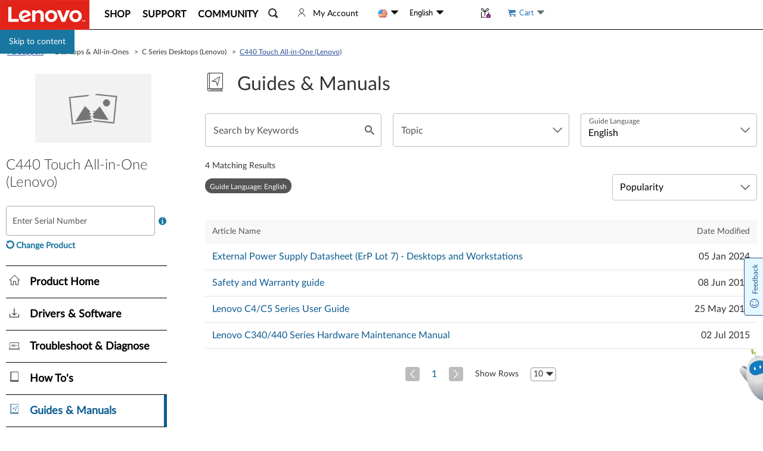

--- FILE ---
content_type: text/css; charset=utf-8
request_url: https://pcsupport.lenovo.com/esv4/psp-document-userguide/app-46d05531.min.css
body_size: 8198
content:
#yes-no-survey-suspended .sc-label-smile[data-v-57f8146b]:before{font-family:LenovoMotoSupport;content:"󡉵";color:#060;font-size:24px;font-style:normal;vertical-align:middle}@media screen and (min-width:767px){#yes-no-survey-suspended[data-v-57f8146b]{position:absolute;top:50%;left:48%;-webkit-transform:translate(-50%,-50%);transform:translate(-50%,-50%)}#yes-no-survey-suspended .suspend-btn-row[data-v-57f8146b]{display:inline-block}}@media screen and (max-width:767px){#yes-no-survey-suspended[data-v-57f8146b]{text-align:center;width:100%;padding:8px 0;background-color:#f8f8f8;z-index:1010}}#yes-no-survey-suspended .sv-complete-tips[data-v-57f8146b]{margin-left:12px;font-size:16px;font-width:bold;vertical-align:middle}#yes-no-survey-suspended .tips-question[data-v-57f8146b]{display:inline-block;vertical-align:middle;text-align:center}#yes-no-survey-suspended .survey-tips[data-v-57f8146b]{font-size:12px;color:#545454;margin-top:4px}#yes-no-survey-suspended .survey-question[data-v-57f8146b]{font-size:14px;font-weight:700}@media screen and (max-width:767px){#yes-no-survey-suspended .survey-no-start[data-v-57f8146b]{display:flex}#yes-no-survey-suspended .survey-no-start .tips-question[data-v-57f8146b]{text-align:left;padding:0 0 0 6%;margin:auto}#yes-no-survey-suspended .survey-no-start .tips-question .survey-tips[data-v-57f8146b]{font-weight:bolder;color:#000;font-size:14px}#yes-no-survey-suspended .survey-no-start .tips-question .survey-question[data-v-57f8146b]{display:none}#yes-no-survey-suspended .suspend-btn-row[data-v-57f8146b]{display:flex;margin-right:12px}}#yes-no-survey-suspended .survey-yes-btn[data-v-57f8146b]{margin-left:12px;background-color:#294e95;border:1px solid #fff;border-radius:4px;color:#fff}@media screen and (min-width:767px){#yes-no-survey-suspended .survey-yes-btn[data-v-57f8146b]{height:43px;padding:12px 24px}}@media screen and (max-width:767px){#yes-no-survey-suspended .survey-yes-btn[data-v-57f8146b]{padding:7px 24px}}#yes-no-survey-suspended .survey-yes-btn[data-v-57f8146b]:hover{background-color:#eaeef5;border:1px solid #294e95;color:#294e95}#yes-no-survey-suspended .survey-no-btn[data-v-57f8146b]{margin-left:12px;background-color:#fff;border:1px solid #294e95;border-radius:4px;color:#294e95}@media screen and (min-width:767px){#yes-no-survey-suspended .survey-no-btn[data-v-57f8146b]{height:43px;padding:12px 24px}}@media screen and (max-width:767px){#yes-no-survey-suspended .survey-no-btn[data-v-57f8146b]{padding:6px 24px}}#yes-no-survey-suspended .survey-no-btn[data-v-57f8146b]:hover{background-color:#eaeef5;border:1px solid #294e95;color:#294e95}.smartAvatar_suspended[data-v-a180046a]{position:fixed;z-index:1030;display:flex;bottom:0;border:1px solid #ccc;justify-content:flex-end;align-items:center;left:0;right:0;height:56px;background:#f8f8f8;border-radius:4px 4px 0 0}@media screen and (min-width:767px){.smartAvatar_suspended.noSurvey[data-v-a180046a]{height:48px;border-radius:4px 4px 0 0;color:#fff;background:#294e95;border-color:#294e95;left:auto;cursor:pointer}.smartAvatar_suspended.noSurvey[data-v-a180046a]:hover{background:#eaeef5;color:#294e95}.smartAvatar_suspended.noSurvey.premier-suspend[data-v-a180046a]{background:#f8f8f8;border-color:#f8f8f8;color:#000;font-weight:700}.smartAvatar_suspended.noSurvey.premier-suspend[data-v-a180046a]:hover{background:#eaeef5}}@media screen and (max-width:767px){.smartAvatar_suspended.noSurvey[data-v-a180046a]{width:100px;height:100px;right:-56px;left:inherit;border:none;background:transparent}.smartAvatar_suspended.noSurvey.premier-suspend[data-v-a180046a]{right:0}}.smartAvatar_suspended .suspended_tips[data-v-a180046a]{position:relative;border-radius:4px;cursor:pointer;margin-left:10px;display:flex;align-items:center}@media screen and (max-width:767px){.smartAvatar_suspended .suspended_tips.mobileSurvey[data-v-a180046a]{margin-left:0}.smartAvatar_suspended .suspended_tips.combineSuspend[data-v-a180046a]{position:absolute;bottom:-20px;right:-56px}}.smartAvatar_suspended .suspended_tips .tips_number[data-v-a180046a]{position:absolute;width:24px;height:20px;color:#fff;background:#b8252e;border-radius:4px;text-align:center;line-height:20px;top:-16px;font-weight:400}.smartAvatar_suspended .suspended_tips .tips_number[data-v-a180046a]:after{position:absolute;content:"";display:inline-block;width:0;height:0;border:6px solid;border-color:#b8252e transparent transparent transparent;bottom:-11px;left:11px}@media screen and (min-width:767px){.smartAvatar_suspended .suspended_tips .tips_number[data-v-a180046a]{left:-31px;top:7px}.smartAvatar_suspended .suspended_tips .tips_number.no-suspend-lena-text[data-v-a180046a]{left:0;top:-1px}}@media screen and (max-width:767px){.smartAvatar_suspended .suspended_tips .tips_number[data-v-a180046a]{left:17px;top:20px}.smartAvatar_suspended .suspended_tips .tips_number.no-suspend-lena-text[data-v-a180046a]{left:0;top:-1px}}.smartAvatar_suspended .suspended_tips img[data-v-a180046a]{max-width:none!important;margin:0 0 19px 0!important}.smartAvatar_suspended .suspended_tips img.premier-icon[data-v-a180046a]{margin:0 20px 0 10px!important}.smartAvatar_suspended .gap-line[data-v-a180046a]{height:42px;border:1.5px solid #e2e2e2}.smartAvatar_suspended .suspend-lena-text[data-v-a180046a]{line-height:66px}footer{padding-bottom:56px!important}.smartAvatar_operation[data-v-7fbdabb6]{position:fixed;width:340px;bottom:0;right:0;z-index:1030;box-shadow:0 3px 6px rgba(0,0,0,.2);border-radius:4px;background:#fff}.smartAvatar_operation.cookieConsentToolimit[data-v-7fbdabb6],.smartAvatar_operation.scenarioLimit[data-v-7fbdabb6]{display:none}.smartAvatar_operation.mobileView[data-v-7fbdabb6]{left:50%;right:50%;margin-left:-170px}.smartAvatar_operation.fixBottom[data-v-7fbdabb6]{bottom:64px}.smartAvatar_operation.premier-lena .operation_close[data-v-7fbdabb6]{background-color:#6d2369}.smartAvatar_operation.premier-lena .operation_other[data-v-7fbdabb6]{background:#f8f8f8;border-color:#f8f8f8;height:48px;display:flex;align-items:center}.smartAvatar_operation.premier-lena .operation_other a[data-v-7fbdabb6]{color:#000;font-weight:700;text-decoration:none}.smartAvatar_operation>div[data-v-7fbdabb6]:last-of-type{border-radius:0 0 4px 4px}.smartAvatar_operation .operation_close[data-v-7fbdabb6]{display:flex;padding:0 12px;justify-content:space-between;align-items:center;height:28px;background:#354f92;color:#fff;border-radius:4px 4px 0 0}.smartAvatar_operation .operation_close .icon-s-close[data-v-7fbdabb6]{cursor:pointer}.smartAvatar_operation .operation_content[data-v-7fbdabb6]{padding:14px}.smartAvatar_operation .operation_content.NeutralUpgradeWarrantybg[data-v-7fbdabb6]{background:url(/esv4/images/smartavatar/neutral-promotion.36eb984abef84fd8708b16f512d0e115.png) no-repeat 100% 100%}.smartAvatar_operation .operation_other[data-v-7fbdabb6]{height:56px;display:flex;background:#f8f8f8;border-top:1px solid #bdbdbd;align-items:end}.smartAvatar_operation .operation_other a[data-v-7fbdabb6]{color:#294e95;text-decoration:underline;font-weight:bolder;height:56px;line-height:56px;overflow:hidden;text-align:right;flex:1}.smartAvatar_operation .operation_other img[data-v-7fbdabb6]{margin:0!important}.smartAvatar_operation .operation_other img.premier-icon[data-v-7fbdabb6]{margin:0 20px 0 10px!important}.smartAvatar_operation .good-news-row[data-v-7fbdabb6]{font-size:16px;width:100%;text-align:center;font-weight:700;margin-bottom:20px}.smartAvatar_operation .good-news-row .good-news-icon[data-v-7fbdabb6]{width:24px;height:24px;border-radius:12px;border:2px solid #e5f0ed;background:#e5f0ed;margin-right:5px;color:#285d50;display:inline-block}.smartAvatar_operation .redirect-btn-row[data-v-7fbdabb6]{width:100%;text-align:center;margin:4px 0}.smartAvatar_operation .redirect-btn-row .redirect-btn[data-v-7fbdabb6]{min-width:194px;max-width:90%;white-space:break-spaces;height:35px;background:#294e95;border:1px solid #294e95;border-radius:4px;padding:0 12px;color:#fff}.smartAvatar_operation .redirect-btn-row .redirect-btn[data-v-7fbdabb6]:hover{background:#eaeef5;color:#294e95}.smartAvatar_operation .back-row[data-v-7fbdabb6]{margin-bottom:10px}.smartAvatar_operation .back-row .back-btn[data-v-7fbdabb6]{color:#354f92;text-decoration:none;margin-bottom:10px;font-size:12px}.smartAvatar_operation .back-row .restart-btn[data-v-7fbdabb6]{color:#000;text-decoration:none;margin-bottom:28px;font-size:14px}.smartAvatar_operation .optio-radio[data-v-7fbdabb6]{background-color:#eaeef5;border-radius:4px;width:100%;padding:15px}[data-v-7fbdabb6] .smartAvatar_operation .optio-radio .el-radio{color:#000;display:flex;white-space:break-spaces}[data-v-7fbdabb6] .smartAvatar_operation .optio-radio .el-radio .el-radio__label:hover{color:#294e95}[data-v-7fbdabb6] .smartAvatar_operation .optio-radio .el-radio .el-radio__input{line-height:24px}[data-v-7fbdabb6] .smartAvatar_operation .optio-radio .el-radio .el-radio__label{line-height:20px}[data-v-7fbdabb6] .smartAvatar_operation .optio-radio .el-radio .el-radio__input .el-radio__inner{border-color:#294e95}[data-v-6f374a8c] .el-step__icon-inner{color:#545454}[data-v-6f374a8c] .el-step__line{background-color:#545454}[data-v-6f374a8c] .el-step.is-center .el-step__line{left:67%;right:-33%}[data-v-6f374a8c] .el-step__title{font-size:12px}[data-v-6f374a8c] .el-step__title.is-process,[data-v-6f374a8c] .el-step__title.is-success{font-weight:700;color:#000}[data-v-6f374a8c] .el-step__head.is-process .el-step__icon{border-color:#285d50}[data-v-6f374a8c] .el-step__head.is-wait .el-step__icon{border-color:#545454}[data-v-6f374a8c] .el-step__head.is-success .el-step__line{background-color:#285d50}[data-v-6f374a8c] .el-step__head.is-success .el-step__icon{border-color:#285d50;background-color:#285d50}[data-v-6f374a8c] .el-step__head.is-success .el-step__icon .el-step__icon-inner{color:#fff}.title[data-v-6f374a8c]{font-size:14px;line-height:20px;text-align:center}.RepairPromotion_text[data-v-6f374a8c]{padding:10px 20px;background:#f8f8f8;text-align:center;border-radius:4px}.RepairPromotion_text p[data-v-6f374a8c]{line-height:20px;display:block;text-overflow:-o-ellipsis-lastline;overflow:hidden;text-overflow:ellipsis;display:-webkit-box;-webkit-line-clamp:2;line-clamp:2;-webkit-box-orient:vertical}.RepairPromotion_text a[data-v-6f374a8c]{color:#285d50;font-size:16px}.RepairPromotion_question[data-v-6f374a8c]{margin-top:15px}.feedback_good[data-v-6f374a8c]{text-align:center;margin-top:15px}.ProductPromotion .productPromotion_inner .promotion_text[data-v-5d4362ab]{border-radius:4px;padding:14px;display:flex}.ProductPromotion .productPromotion_inner .promotion_text .smartAvatar-home-promition[data-v-5d4362ab],.ProductPromotion .productPromotion_inner .promotion_text .smartAvatar-notCompatible[data-v-5d4362ab]{font-size:45px;width:55px}.ProductPromotion .productPromotion_inner .promotion_text .promotion_content[data-v-5d4362ab]{flex:1}.ProductPromotion .productPromotion_inner .promotion_text .promotion_content p[data-v-5d4362ab]{margin-bottom:3px;font-size:16px}.ProductPromotion .productPromotion_inner .promotion_text .promotion_content p a[data-v-5d4362ab]{color:#294e95}.ProductPromotion .productPromotion_inner .promotion_text .promotion_content .description[data-v-5d4362ab]{color:#294e95;font-weight:700;text-decoration:underline}.ProductPromotion .productPromotion_inner .promotion_text .promotion_content .text[data-v-5d4362ab]{margin-bottom:8px}.ProductPromotion .productPromotion_inner .longer[data-v-5d4362ab]{min-height:130px}.ProductPromotion .productPromotion_inner .notCompatible i[data-v-5d4362ab]{display:inline-block}.ProductPromotion .productPromotion_inner .ok[data-v-5d4362ab]{display:block;width:90%;text-align:center;color:#fff;background:none;font-size:16px;border-radius:4px;height:0;line-height:48px;margin:0 auto;cursor:pointer;border:1px solid transparent;transition:all .2s ease-in;overflow:hidden}.ProductPromotion .productPromotion_inner .ok.active[data-v-5d4362ab]{height:48px;margin-top:15px;border-color:#294e95;background:#294e95}.ProductPromotion .productPromotion_inner .ok.active[data-v-5d4362ab]:hover{background:#eaeef5;color:#294e95}.ProductPromotion .productPromotion_inner .smartAvatar-notCompatible[data-v-5d4362ab]{line-height:50px}.ProductPromotion .productPromotion_inner .smartAvatar-home-promition[data-v-5d4362ab]{line-height:35px}.GreetingPromotion .inner[data-v-c5c66248]{display:flex;flex-direction:column;align-items:flex-start;padding:8px 15px 0}.GreetingPromotion .inner p[data-v-c5c66248]{font-size:18px}.GreetingPromotion .inner p a[data-v-c5c66248]{color:#294e95;text-decoration:underline;font-weight:bolder}.update-count[data-v-a946c422]{line-height:1.5em;width:1.5em;text-align:center;color:#1976a1;background-color:#fff;display:inline-block;margin-left:10px;border-radius:50%}.sc-label-sad[data-v-72d0d169]:before{font-family:LenovoMotoSupport;content:"󡍙";color:#bf0505;font-size:24px;font-style:normal}.sc-label-normal[data-v-72d0d169]:before{font-family:LenovoMotoSupport;content:"󡐱";color:#c75300;font-size:24px;font-style:normal}.sc-label-smile[data-v-72d0d169]:before{font-family:LenovoMotoSupport;content:"󡉵";color:#060;font-size:24px;font-style:normal}.survey-feedback[data-v-72d0d169]{width:389px;margin:auto}.survey-feedback .sc-area-content[data-v-72d0d169]{position:relative}.survey-feedback .sc-area-content .sc-left-message[data-v-72d0d169]{position:absolute;right:0;font-size:12px;color:#000}.survey-feedback .sc-text[data-v-72d0d169]{font-size:16px;color:#000;line-height:1.4em}.survey-feedback .btn-row[data-v-72d0d169]{width:100%;text-align:left}.survey-feedback .btn-row .sv-submit-btn[data-v-72d0d169]{height:48px;background:#294e95;border:1px solid #fff;border-radius:4px;font-size:16px;padding:14px 24px;color:#fff}#yes-survey-feedback .sc-text[data-v-72d0d169]{margin-top:15px;margin-bottom:3px}#yes-survey-feedback .sc-area-content[data-v-72d0d169]{margin-top:20px;margin-bottom:26px}#yes-survey-feedback .sc-panel-label[data-v-72d0d169]{display:flex;justify-content:space-between}#yes-survey-feedback .sc-panel-label .sc-label-selected[data-v-72d0d169]{font-weight:700}@media screen and (max-width:390px){#yes-survey-feedback .sc-text[data-v-72d0d169]{margin-top:41px}#yes-survey-feedback .sc-item span[data-v-72d0d169]{width:26px}[data-v-72d0d169] .feedback-textarea .el-textarea__inner{height:67px}.survey-feedback[data-v-72d0d169]{width:100%;padding:0 16px}.survey-feedback .btn-row[data-v-72d0d169]{width:100%;text-align:center}.survey-feedback .btn-row .sv-submit-btn[data-v-72d0d169]{height:38px;background:#294e95;border:1px solid #fff;border-radius:4px;font-size:16px;padding:8px 20px;color:#fff}}.sc-item span[data-v-72d0d169]{display:inline-block;width:30px;height:23px;line-height:23px;text-align:center;margin-right:5px;border:1px solid transparent;border-radius:4px;cursor:pointer;background:#eaeef5}.sc-item span:first-of-type.active[data-v-72d0d169],.sc-item span:nth-of-type(2).active[data-v-72d0d169],.sc-item span:nth-of-type(3).active[data-v-72d0d169],.sc-item span:nth-of-type(4).active[data-v-72d0d169],.sc-item span:nth-of-type(5).active[data-v-72d0d169]{color:#871c23;border-color:#871c23;background:#fee8e6!important}.sc-item span:nth-of-type(6).active[data-v-72d0d169],.sc-item span:nth-of-type(7).active[data-v-72d0d169],.sc-item span:nth-of-type(8).active[data-v-72d0d169]{color:#c73d00;border-color:#c73d00;background:#fee7d5!important}.sc-item span:nth-of-type(10).active[data-v-72d0d169],.sc-item span:nth-of-type(11).active[data-v-72d0d169],.sc-item span:nth-of-type(9).active[data-v-72d0d169]{color:#060;border-color:#060;background:#e6f1ee!important}.score_tips[data-v-72d0d169]{color:#bf0505;margin-top:30px;margin:30px 0 0}.survey-feedback[data-v-53ad3b70]{width:389px;margin:auto}.survey-feedback .sc-area-content[data-v-53ad3b70]{position:relative}.survey-feedback .sc-area-content .sc-left-message[data-v-53ad3b70]{position:absolute;right:0;font-size:12px;color:#000}.survey-feedback .sc-text[data-v-53ad3b70]{font-size:16px;color:#000;line-height:1.4em}.survey-feedback .btn-row[data-v-53ad3b70]{width:100%;text-align:left}.survey-feedback .btn-row .sv-submit-btn[data-v-53ad3b70]{height:48px;background:#294e95;border:1px solid #fff;border-radius:4px;font-size:16px;padding:14px 24px;color:#fff}#no-survey-feedback .sc-text[data-v-53ad3b70]{margin-top:33px;margin-bottom:0}#no-survey-feedback .sc-area-content[data-v-53ad3b70]{margin-top:12px;margin-bottom:23px}@media screen and (max-width:390px){#no-survey-feedback .sc-text[data-v-53ad3b70]{margin-top:32px}}[data-v-53ad3b70] .feedback-textarea .el-textarea__inner{height:115px}@media screen and (max-width:390px){.survey-feedback[data-v-53ad3b70]{width:100%;padding:0 16px}.survey-feedback .btn-row[data-v-53ad3b70]{width:100%;text-align:center}.survey-feedback .btn-row .sv-submit-btn[data-v-53ad3b70]{height:38px;background:#294e95;border:1px solid #fff;border-radius:4px;font-size:16px;padding:8px 20px;color:#fff;margin-top:10px}}#yes-no-survey-promotion[data-v-7837f4a8]{position:fixed;z-index:999999;bottom:0;left:0;right:0;border:1px solid #ccc;background-color:#f8f8f8;box-shadow:0 -2px 20px rgba(0,0,0,.122)}@media screen and (min-width:390px){#yes-no-survey-promotion[data-v-7837f4a8]{height:316px}}@media screen and (min-width:390px)and (max-width:768px){#yes-no-survey-promotion[data-v-7837f4a8]{height:auto}}#yes-no-survey-promotion .icon-close[data-v-7837f4a8]{width:16px;height:16px;font-size:16px;margin-top:12px;float:right;margin-right:24px;cursor:pointer}@media screen and (min-width:390px){#yes-no-survey-promotion .more-tools[data-v-7837f4a8]{float:right;margin-right:42px;width:120px;height:250px}}@media screen and (min-width:390px)and (max-width:768px){#yes-no-survey-promotion .more-tools[data-v-7837f4a8]{width:389px;position:absolute;bottom:0;left:calc(50% - 194.5px);margin-right:0;height:auto}}@media screen and (max-width:390px){#yes-no-survey-promotion .more-tools[data-v-7837f4a8]{width:100%;position:absolute;bottom:0;height:auto}}@media screen and (min-width:390px){#yes-no-survey-promotion .more-tools .tools-container[data-v-7837f4a8]{width:100%;position:relative;top:50%;-webkit-transform:translateY(-50%);transform:translateY(-50%)}}@media screen and (min-width:390px)and (max-width:768px){#yes-no-survey-promotion .more-tools .tools-container[data-v-7837f4a8]{margin-bottom:30px;display:flex;justify-content:end;-webkit-transform:translate(0);transform:translate(0)}}@media screen and (max-width:390px){#yes-no-survey-promotion .more-tools .tools-container[data-v-7837f4a8]{margin:0 16px 30px 16px;display:flex;justify-content:space-evenly}}#yes-no-survey-promotion .more-tools li[data-v-7837f4a8]{background-color:#f8f8f8;border:1px solid #bcbcbc;border-radius:4px;text-align:center}@media screen and (min-width:390px){#yes-no-survey-promotion .more-tools li[data-v-7837f4a8]{width:100%;height:70px;margin-bottom:12px}}@media screen and (min-width:390px)and (max-width:768px){#yes-no-survey-promotion .more-tools li[data-v-7837f4a8]{width:100px;margin-bottom:0;margin-left:20px}}@media screen and (max-width:390px){#yes-no-survey-promotion .more-tools li[data-v-7837f4a8]{width:100px;height:62px;margin-bottom:0}}#yes-no-survey-promotion .more-tools li .tool-icon[data-v-7837f4a8]{margin-top:8px;margin-bottom:6px}@media screen and (min-width:390px){#yes-no-survey-promotion .more-tools li .tool-icon[data-v-7837f4a8]{font-size:32px;height:32px;padding-top:8px}}@media screen and (min-width:390px)and (max-width:768px){#yes-no-survey-promotion .more-tools li .tool-icon[data-v-7837f4a8]{padding-top:0}}@media screen and (max-width:390px){#yes-no-survey-promotion .more-tools li .tool-icon[data-v-7837f4a8]{font-size:24px;height:24px;padding-top:2px}}[data-v-7837f4a8] .feedback-textarea .el-textarea__inner{width:100%;background-color:#fff;border:1px solid #ccc;border-radius:4px}[data-v-7837f4a8] .feedback-textarea .el-textarea__inner:focus,[data-v-7837f4a8] .feedback-textarea .el-textarea__inner:hover{border:1px solid #294e95!important}@media screen and (max-width:390px){#yes-no-survey-promotion[data-v-7837f4a8]{width:100%}#yes-no-survey-promotion .icon-close[data-v-7837f4a8]{margin-right:16px}#yes-no-survey-promotion .yes-survey-content[data-v-7837f4a8]{height:300px}#yes-no-survey-promotion .no-survey-content[data-v-7837f4a8]{height:330px}}@media screen and (min-width:390px)and (max-width:768px){.no-survey-content[data-v-7837f4a8]{height:330px}}#smart-avatar.cookieConsentToolimit,#smart-avatar.scenarioLimit{display:none}.proAvatarSuspended{position:fixed;right:-3px;z-index:1029;cursor:pointer;width:36px;height:36px;background:#f1e1ed;box-shadow:0 3px 6px rgba(0,0,0,.161);border:1px solid #7a126b;border-radius:4px 0 0 4px;display:flex;align-items:center;justify-content:center;font-size:20px;color:#7a126b;line-height:20px;bottom:40%;-webkit-transform:translateY(-20px);transform:translateY(-20px)}.proAvatarSuspended i{display:inline-block;width:15px;height:15px;border-radius:15px;position:absolute;top:-7px;left:-7px;background:#b8252e}.text_decoration_style[data-v-4660d6b2]:hover{text-decoration:underline}#app-psp-document-userguide .document-title[data-v-4660d6b2]{display:flex;font-size:32px;margin-bottom:24px}#app-psp-document-userguide .document-title span.icon-document[data-v-4660d6b2]:before{font-family:LenovoMotoSupport;content:"󡊓"}#app-psp-document-userguide .document-title .document-title-text[data-v-4660d6b2]{margin:0 20px;font-size:32px;vertical-align:middle}@media screen and (max-width:991px){#app-psp-document-userguide[data-v-4660d6b2]{padding:0 16px}}.navSearchs[data-v-259f4cd2]{width:100%;height:60px;padding-top:10px;flex:1 0 30%}.navSearchs .bottomSelect[data-v-259f4cd2]{margin-top:5px;width:90%}.navSearchs .bottomSelect .icon[data-v-259f4cd2]{color:#1976a1;margin-left:3px}.navSearchs .bottomSelect:hover .selectBox[data-v-259f4cd2]{display:block}.navSearchs .selectBox[data-v-259f4cd2]{white-space:nowrap;display:none;padding-left:0;z-index:100;position:relative;top:10px;left:-40px;background-color:#fff;border:1px solid #ccc;overflow-y:auto}.navSearchs .selectBox .searchName[data-v-259f4cd2]{padding-left:8px;min-height:40px;line-height:40px}.navSearchs .selectBox .searchName label[data-v-259f4cd2]{font-size:15px;width:90%;vertical-align:middle;display:inline-block;white-space:normal;overflow:hidden;text-overflow:ellipsis;line-height:16px;word-break:break-all;cursor:pointer}.navSearchs .selectBox .searchTextWrap[data-v-259f4cd2]{width:100%;border-bottom:1px solid #ccc}.navSearchs .selectBox .searchTextWrap .searchText[data-v-259f4cd2]{border:0;outline:none;height:40px;width:90%;padding-left:8px}.documentationWrap .titleBox{position:absolute;right:0;padding-left:0;background-color:#fff;display:none;border:1px solid #eee;width:10%}.documentationWrap .titleBox li{height:40px;line-height:40px}.documentationWrap .titleBox li input{margin:0 5px}.documentationWrap .titleBox li label{display:inline-block;min-width:75px}.documentationWrap .titleBox li .triangleBox{position:relative}.documentationWrap .titleBox li .triangleBox .active{color:#000!important}.documentationWrap .titleBox li .triangleBox .triangleTop{position:absolute;font-size:12px;top:-3px;color:#aaa;cursor:pointer;font-family:LenovoSupport;font-style:normal;font-weight:400;font-variant:normal;text-transform:none;line-height:1;-webkit-font-smoothing:antialiased}.documentationWrap .titleBox li .triangleBox .triangleTop:hover{color:#000}.documentationWrap .titleBox li .triangleBox .triangleDown{position:absolute;font-size:12px;top:5px;color:#aaa;cursor:pointer;font-family:LenovoSupport;font-style:normal;font-weight:400;font-variant:normal;text-transform:none;line-height:1;-webkit-font-smoothing:antialiased}.documentationWrap .titleBox li .triangleBox .triangleDown:hover{color:#000}.documentationWrap .titleBox li .triangleBoxs{position:relative}.documentationWrap .titleBox li .triangleBoxs .triangleTop{position:absolute;font-size:12px;top:-3px;color:#aaa;cursor:pointer;font-family:LenovoSupport;font-style:normal;font-weight:400;font-variant:normal;text-transform:none;line-height:1;-webkit-font-smoothing:antialiased}.documentationWrap .titleBox li .triangleBoxs .triangleDown{position:absolute;font-size:12px;top:5px;color:#aaa;cursor:pointer}.documentationWrap .titleBox li:hover{background-color:#ccc}.documentationWrap .sortTitle:hover .titleBox{display:block}.documentationWrap .tableHead{border-bottom:1px solid #ccc;padding:5px 0;overflow:hidden}.documentationWrap .tableHead .on{color:#000}.documentationWrap .tableHead .tableTitle{float:left;margin-left:4%}.documentationWrap .tableHead .tableType{float:left}.documentationWrap .tableHead .sortColor{color:#1976a1;margin-left:5px;cursor:pointer}.documentationWrap .tableHead .tableHr{margin:0 5px}.documentationWrap .tableHead .sortTitle{float:right}.documentationWrap .tableHead .tableFont{font-size:16px;font-weight:700;cursor:pointer}.documentationWrap .filterWrap{background-color:hsla(0,0%,80%,.29)}.documentationWrap .filterWrap .topSelect{float:left;width:30%}.documentationWrap table{width:100%;font-size:16px}.documentationWrap table thead tr{height:40px;border-bottom:1px solid}.documentationWrap table thead tr .sortColor{color:#1976a1;margin-left:5px}.documentationWrap table tbody tr{border-bottom:1px solid #ccc;height:50px;line-height:50px}.documentationWrap table tbody tr .tableContent{width:95%;font-size:15px;vertical-align:middle;display:inline-block;white-space:normal;overflow:hidden;text-overflow:ellipsis;line-height:20px;word-break:break-all}.documentationWrap .page{margin-top:20px;padding-left:20%;overflow:hidden}.documentationWrap .page .pageLeft{float:left;height:32px}.documentationWrap .page .pageRight{float:left;height:32px;line-height:32px}.documentationWrap .page .pageRight .selectPage{margin-left:5px;height:25px}.documentationWrap .page .pageRight .pageRightName{font-weight:700}.documentationWrap .searchResult{padding-left:0;overflow:hidden}.documentationWrap .searchResult .resultWrap{float:left;color:#ccc;margin-top:2px;margin-right:5px}.documentationWrap .searchResult .resultBox{float:left;margin-right:10px}.documentationWrap .searchResult .resultBox .resultName{font-weight:700;position:relative;top:1px}.documentationWrap .searchResult .resultBox .resultDelete{color:#1976a1;margin:0 5px;font-size:14px;font-weight:700;cursor:pointer;position:relative;top:2px}.documentationWrap .el-pagination .btn-next,.documentationWrap .el-pagination .btn-prev{background:50% no-repeat #fff!important;background-size:16px!important;cursor:pointer;margin:0;color:#303133!important;padding:0!important}.documentationWrap .el-pagination button:disabled{cursor:not-allowed!important}table[data-v-2f32b176]{width:-webkit-fill-available;margin:0 20px}table .table_tr[data-v-2f32b176]{line-height:35px;font:normal normal normal 12px/15px Lato;letter-spacing:0;color:#545454}table .th_left.th_right[data-v-2f32b176]{text-align:left}table .th_left[data-v-2f32b176]{margin-left:12px}table .th_right[data-v-2f32b176]{text-align:right;margin-right:10px}.icon-a-content[data-v-2f32b176]{margin-left:10.5px;flex:.75;height:38px;font-size:16px;vertical-align:middle;display:inline-block;white-space:normal;line-height:20px;word-wrap:break-word;text-overflow:-o-ellipsis-lastline;overflow:hidden;text-overflow:ellipsis;display:-webkit-box;-webkit-line-clamp:2;line-clamp:2;-webkit-box-orient:vertical}.icon-a-content .img-content[data-v-2f32b176]{width:16px;height:16px;margin-right:5px;display:inline;vertical-align:text-bottom}.liBox[data-v-2f32b176]{padding:0;margin-top:16px}.liBox .li-row[data-v-2f32b176]{display:flex;border-bottom:1px solid #ccc;min-height:40px;line-height:40px;padding:12px 0;margin:0 20px}.liBox .li-row .commenText[data-v-2f32b176]{font-size:16px;line-height:20px;color:#0d5c91}.liBox .li-row .commenText[data-v-2f32b176]:active{text-decoration:underline;color:#0d5c91!important}.liBox .li-row a[data-v-2f32b176]{width:100%}.liBox .li-row .describe[data-v-2f32b176]{float:left;width:70%;color:#909090}.liBox .li-row .dateTime[data-v-2f32b176]{flex:.3;text-align:right;float:right;line-height:20px;color:#000;margin-right:6.5px}.liBox .li-row .dateTime .timeIcon[data-v-2f32b176]{margin-right:5px}.liBox .li-row .dateTime .timeIcon[data-v-2f32b176]:before{font-family:IcoMoon-Free;content:""}.liBox .table_tr[data-v-2f32b176]{display:flex;line-height:35px;font:normal normal normal 12px/15px Lato;letter-spacing:0;color:#545454;margin:0 20px}.liBox .table_tr .th_left[data-v-2f32b176]{flex:.75;margin-left:12px;text-align:left}.liBox .table_tr .th_right[data-v-2f32b176]{flex:.3;text-align:right;margin-right:6.5px}.resultBoxs[data-v-2f32b176]{width:60%;margin:0 auto;text-align:center}.resultBoxs div[data-v-2f32b176]{color:#0d5c91;border:0;border-radius:4px;font-size:15px;padding:14px 40px;outline:none}.seeMore[data-v-356895de]{color:#0d5c91;font-size:14px;line-height:14px;height:14px;padding-left:10px;margin:10px 0}.seeMore .see-more-btn[data-v-356895de]{background:none;border:none;color:#0d5c91;font-size:14px;line-height:14px;padding:0;cursor:pointer;font-family:inherit}.filterTitle[data-v-356895de]{display:flex;justify-content:space-between;padding:0 10px;height:52px;line-height:52px;font-weight:700;width:100%;background:none;border:none;border-bottom:1px solid #ccc;text-align:left;cursor:pointer;font-size:inherit;font-family:inherit;color:inherit}.selectFilter[data-v-356895de]{padding:0;max-height:400px;overflow:auto}.selectFilter .input-success[data-v-356895de]{width:20px;height:20px;margin-right:9px;margin-top:0;vertical-align:middle}.selectFilter .checkbox-visual[data-v-356895de]{display:inline-block;width:20px;height:20px;margin-right:9px;vertical-align:middle;border:2px solid #ccc;border-radius:3px;position:relative}.selectFilter .checkbox-visual.checked[data-v-356895de]{background-color:#0d5c91;border-color:#0d5c91}.selectFilter .checkbox-visual.checked[data-v-356895de]:after{content:"";position:absolute;left:6px;top:2px;width:6px;height:10px;border:solid #fff;border-width:0 2px 2px 0;-webkit-transform:rotate(45deg);transform:rotate(45deg)}.selectFilter .selectContent[data-v-356895de]{padding-left:10px;line-height:52px;border-bottom:1px solid #ccc;position:relative}.selectFilter .selectContent_sha[data-v-356895de]{position:absolute;width:20px;height:100%;background:red;opacity:0}.selectFilter .selectContent .selectTitle[data-v-356895de]{font-size:15px;width:90%;vertical-align:middle;display:inline-block;white-space:normal;overflow:hidden;text-overflow:ellipsis;line-height:16px;word-break:break-all}.selectFilter .selectContent .icon-success[data-v-356895de]{margin-right:5px}.sr-only[data-v-3477cdde]{position:absolute;width:1px;height:1px;padding:0;margin:-1px;overflow:hidden;clip:rect(0,0,0,0);border:0}.sortRadio[data-v-3477cdde]{float:left;margin-left:5px;margin-right:5px}.FilterContent[data-v-3477cdde]{width:100vw;height:100%;position:fixed;overflow:scroll;top:0;left:0;background:#fff;z-index:9999}.sortContent[data-v-3477cdde]{background:#fff;box-shadow:0 0 7px 0 rgba(0,0,0,.25);border-radius:4px;position:absolute;width:90px;text-align:left;top:31px;right:20px}.sortContent li[data-v-3477cdde]{text-align:center;border-bottom:1px solid #ccc;padding:8px 0;text-align:left}.filterStyle[data-v-3477cdde]{display:none!important;margin:0!important}.topNav[data-v-3477cdde]{width:100%;padding:0 16px;color:#000}.topNav .topPath[data-v-3477cdde]{margin-top:23px;font-size:13px;height:16px;line-height:16px}.topNav .topTitle[data-v-3477cdde]{margin-top:18px;height:29px;line-height:29px;font-size:24px}.topNav .topBack[data-v-3477cdde]{margin-top:12px;height:17px;line-height:17px;color:#0d5c91;font-size:14px;display:inline-block}.topSearchBox[data-v-3477cdde]{width:100%;padding:0 16px;margin-top:24px}.topSearchBox .topSearch[data-v-3477cdde]{height:60px;line-height:60px;box-shadow:inset 0 0 5px #ccc}.topSearchBox .topSearch .searchInput[data-v-3477cdde]{outline:none;background:transparent;border:0;padding-left:10px;float:left;height:59px;width:85%}.topSearchBox .topSearch label[data-v-3477cdde]{float:right;margin:0 5% 0 1%}.topSearchBox .topSearch .rightIconBox[data-v-3477cdde]{float:right;margin-right:3%}.topSearchBox .topSearch .rightIconBox .icon[data-v-3477cdde]{font-size:20px}.topSearchBox .topSearch .isChecked[data-v-3477cdde]{float:right;margin:auto;height:60px}.arrows[data-v-3477cdde]{content:"";display:block;position:absolute;top:-8px;right:10px;-webkit-filter:drop-shadow(0 -2px 2px rgba(0,0,0,.1));filter:drop-shadow(0 -2px 2px rgba(0,0,0,.1));width:0;height:0;box-sizing:content-box;border-style:solid;border-width:0 14px 10px;border-color:transparent transparent #fff}.filterResult[data-v-3477cdde]{padding:0 20px;margin-top:24px;margin-bottom:12px;display:flex;justify-content:space-between;font-weight:700;line-height:24px;position:relative}.filterResult span[data-v-3477cdde]{font-size:12px}.filterResult .filterBtn[data-v-3477cdde]{display:block;border:1px solid #bcbcbc;border-radius:4px;padding:0 11px;height:24px;line-height:21px;text-align:center;color:#000;float:right}.showTips[data-v-3477cdde]{margin-left:15px;margin-top:20px}.icon-a-content[data-v-082c093f]{margin-left:10.5px;flex:.75;height:38px;font-size:16px;vertical-align:middle;display:inline-block;white-space:normal;line-height:20px;word-wrap:break-word;text-overflow:-o-ellipsis-lastline;overflow:hidden;text-overflow:ellipsis;display:-webkit-box;-webkit-line-clamp:2;line-clamp:2;-webkit-box-orient:vertical}.icon-a-content .img-content[data-v-082c093f]{width:16px;height:16px;margin-right:5px;display:inline;vertical-align:text-bottom}.liBox[data-v-082c093f]{padding:0;margin-top:16px}.liBox .li-row[data-v-082c093f]{display:flex;border-bottom:1px solid #ccc;min-height:40px;line-height:40px;padding:12px 0;margin:0 20px}.liBox .li-row .commenText[data-v-082c093f]{font-size:16px;line-height:20px;color:#0d5c91}.liBox .li-row .commenText[data-v-082c093f]:active{text-decoration:underline;color:#0d5c91!important}.liBox .li-row a[data-v-082c093f]{width:100%}.liBox .li-row .describe[data-v-082c093f]{float:left;width:70%;color:#909090}.liBox .li-row .dateTime[data-v-082c093f]{flex:.3;text-align:right;float:right;line-height:20px;color:#000;margin-right:6.5px}.liBox .li-row .dateTime .timeIcon[data-v-082c093f]{margin-right:5px}.liBox .li-row .dateTime .timeIcon[data-v-082c093f]:before{font-family:IcoMoon-Free;content:""}.liBox .table_tr[data-v-082c093f]{display:flex;line-height:35px;font:normal normal normal 12px/15px Lato;letter-spacing:0;color:#545454;margin:0 20px}.liBox .table_tr .th_left[data-v-082c093f]{flex:.75;margin-left:12px;text-align:left}.liBox .table_tr .th_right[data-v-082c093f]{flex:.3;text-align:right;margin-right:6.5px}.resultBoxs[data-v-082c093f]{width:60%;margin:0 auto;text-align:center}.resultBoxs div[data-v-082c093f]{color:#0d5c91;border:0;border-radius:4px;font-size:15px;padding:14px 40px;outline:none}.seeMore[data-v-a069970e]{color:#0d5c91;font-size:14px;line-height:14px;height:14px;padding-left:10px;margin:10px 0}.seeMore .see-more-btn[data-v-a069970e]{background:none;border:none;color:#0d5c91;font-size:14px;line-height:14px;padding:0;cursor:pointer;font-family:inherit}.filterTitle[data-v-a069970e]{display:flex;justify-content:space-between;padding:0 10px;height:52px;line-height:52px;font-weight:700;width:100%;background:none;border:none;border-bottom:1px solid #ccc;text-align:left;cursor:pointer;font-size:inherit;font-family:inherit;color:inherit}.selectFilter[data-v-a069970e]{padding:0;max-height:400px;overflow:auto}.selectFilter .checkbox-visual[data-v-a069970e]{display:inline-block;width:20px;height:20px;margin-right:9px;vertical-align:middle;border:2px solid #ccc;border-radius:3px;position:relative}.selectFilter .checkbox-visual.checked[data-v-a069970e]{background-color:#0d5c91;border-color:#0d5c91}.selectFilter .checkbox-visual.checked[data-v-a069970e]:after{content:"";position:absolute;left:6px;top:2px;width:6px;height:10px;border:solid #fff;border-width:0 2px 2px 0;-webkit-transform:rotate(45deg);transform:rotate(45deg)}.selectFilter .selectContent[data-v-a069970e]{padding-left:10px;line-height:52px;border-bottom:1px solid #ccc;position:relative}.selectFilter .selectContent_sha[data-v-a069970e]{position:absolute;width:20px;height:100%;background:red;opacity:0}.selectFilter .selectContent .selectTitle[data-v-a069970e]{font-size:15px;width:90%;vertical-align:middle;display:inline-block;white-space:normal;overflow:hidden;text-overflow:ellipsis;line-height:16px;word-break:break-all}.selectFilter .selectContent .icon-success[data-v-a069970e]{margin-right:5px}.sr-only{position:absolute;width:1px;height:1px;padding:0;margin:-1px;overflow:hidden;clip:rect(0,0,0,0);border:0}.filterStyle{display:none!important}.filterMargin,.filterStyle{margin:0!important}.topFilter{color:#fff;display:flex;justify-content:space-between;height:60px;line-height:60px;background-color:#1976a1;padding-left:10px;box-sizing:border-box}.topFilter .topBack .icon-s-prev{margin-right:5px}.topFilter .topContent{width:30%;margin-left:-20px}.clearFilter{position:fixed;bottom:0;height:60px;width:100%;background-color:#fff}.clearFilter .clearBoth{font-weight:700;border:1px solid #1976a1;margin:0 auto;width:60%;display:block;text-align:center;height:40px;line-height:40px;margin-top:10px;border-radius:5px;color:#1976a1}.sortRadio[data-v-51b6f712]{float:left;margin-left:5px;margin-right:5px}.FilterContent[data-v-51b6f712]{width:100vw;height:100%;position:fixed;overflow:scroll;top:0;left:0;background:#fff;z-index:9999}.sortContent[data-v-51b6f712]{background:#fff;box-shadow:0 0 7px 0 rgba(0,0,0,.25);border-radius:4px;position:absolute;width:90px;text-align:left;top:31px;right:20px}.sortContent li[data-v-51b6f712]{text-align:center;border-bottom:1px solid #ccc;padding:8px 0}.filterStyle[data-v-51b6f712]{display:none!important;margin:0!important}.topNav[data-v-51b6f712]{width:100%;padding:0 16px;color:#000}.topNav .topPath[data-v-51b6f712]{margin-top:23px;font-size:13px;height:16px;line-height:16px}.topNav .topTitle[data-v-51b6f712]{margin-top:18px;height:29px;line-height:29px;font-size:24px}.topNav .topBack[data-v-51b6f712]{margin-top:12px;height:17px;line-height:17px;color:#0d5c91;font-size:14px;display:inline-block}.topSearchBox[data-v-51b6f712]{width:100%;padding:0 16px;margin-top:24px}.topSearchBox .topSearch[data-v-51b6f712]{height:60px;line-height:60px;box-shadow:inset 0 0 5px #ccc}.topSearchBox .topSearch .searchInput[data-v-51b6f712]{outline:none;background:transparent;border:0;padding-left:10px;float:left;height:59px;width:85%}.topSearchBox .topSearch label[data-v-51b6f712]{float:right;margin:0 5% 0 1%}.topSearchBox .topSearch .rightIconBox[data-v-51b6f712]{float:right;margin-right:3%}.topSearchBox .topSearch .rightIconBox .icon[data-v-51b6f712]{font-size:20px}.topSearchBox .topSearch .isChecked[data-v-51b6f712]{float:right;margin:auto;height:60px}.arrows[data-v-51b6f712]{content:"";display:block;position:absolute;top:-8px;right:10px;-webkit-filter:drop-shadow(0 -2px 2px rgba(0,0,0,.1));filter:drop-shadow(0 -2px 2px rgba(0,0,0,.1));width:0;height:0;box-sizing:content-box;border-style:solid;border-width:0 14px 10px;border-color:transparent transparent #fff}.filterResult[data-v-51b6f712]{padding:0 20px;margin-top:24px;margin-bottom:12px;display:flex;justify-content:space-between;font-weight:700;line-height:24px;position:relative}.filterResult span[data-v-51b6f712]{font-size:12px}.filterResult .filterBtn[data-v-51b6f712]{display:block;border:1px solid #bcbcbc;border-radius:4px;padding:0 11px;height:24px;line-height:21px;text-align:center;color:#000;float:right}.sr-only[data-v-48bb68ad]{position:absolute;width:1px;height:1px;padding:0;margin:0;overflow:hidden;clip:rect(0,0,0,0);border:0}@media screen and (max-width:650px){body .obscuration_content[data-v-48bb68ad]{width:90%!important}}@media screen and (max-width:1238px){body .document_ug_content .document_box_ug .document_item_ug_one[data-v-48bb68ad]{width:47.06%;margin-right:5.7%}body .document_ug_content .document_box_ug .document_item_ug_one[data-v-48bb68ad]:nth-child(2n){margin-right:0}body .document_ug_content .document_box_ug .document_item_ug_one[data-v-48bb68ad]:nth-child(3){margin-right:5.7%}}.document_item_ug_beta[data-v-48bb68ad]{position:relative;overflow:hidden}.document_item_ug_beta .item_describe[data-v-48bb68ad]{padding:0 16px}.document_item_ug_beta .guide-tile-beta[data-v-48bb68ad]{background:#0d5c91;font-size:16px;color:#daa520;font-weight:700;-webkit-transform:rotate(45deg);transform:rotate(45deg);position:absolute;right:-54px;top:16px;width:164px}@media screen and (max-width:638px){body .document_ug_content .document_box_ug .document_item_ug_one[data-v-48bb68ad]{width:100%!important}body .document_ug_content .document_box_ug .document_item_ug_one[data-v-48bb68ad]:nth-child(n){margin-right:0}}@media screen and (max-width:991px){.document-box-ug[data-v-48bb68ad]{padding:0 16px}}.cursor[data-v-48bb68ad]{cursor:pointer}.document_ug_content .obscuration[data-v-48bb68ad]{width:100vw;height:100vh;position:fixed;top:0;display:flex;left:0;z-index:99999;justify-content:center;align-items:center;background:rgba(0,0,0,.5)}.document_ug_content .obscuration .obscuration_content[data-v-48bb68ad]{position:relative;width:43.44%;padding:2.7%;background:#fff 0 0 no-repeat padding-box;box-shadow:0 3px 6px rgba(0,0,0,.161);border-radius:4px;color:#000}.document_ug_content .obscuration .obscuration_content .deleteIcon[data-v-48bb68ad]{width:14px;height:14px;float:right;cursor:pointer}.document_ug_content .obscuration .obscuration_content p[data-v-48bb68ad]{margin:0 0;font:normal normal normal 24px/29px Lato}.document_ug_content .obscuration .obscuration_content .obscuration_content_describe[data-v-48bb68ad]{font:normal normal normal 14px/17px Lato;margin-top:1.8%}.document_ug_content .obscuration .obscuration_content .pdf_content[data-v-48bb68ad]{margin-top:24px;display:flex;flex-direction:column;overflow-y:scroll;max-height:400px}.document_ug_content .obscuration .obscuration_content .pdf_content a[data-v-48bb68ad]{color:#0d5c91;margin-bottom:20px;font:normal normal normal 16px/19px Lato}.document_ug_content span.icon-document[data-v-48bb68ad]:before{font-family:LenovoMotoSupport;content:"󡊓"}.document_ug_content .icon[data-v-48bb68ad]{height:29.86px;width:32px;font-size:32px}.document_ug_content .ug_head[data-v-48bb68ad]{display:flex;color:#000}.document_ug_content .ug_head .icon_user_guide[data-v-48bb68ad]{height:30px;width:32px}.document_ug_content .ug_head .icon_user_guide[data-v-48bb68ad]:before{font-family:LenovoMotoSupport;content:"󡐉";font-size:34px}.document_ug_content .ug_head .title[data-v-48bb68ad]{font:normal normal normal 32px/39px Lato;margin-left:9px;height:100%;line-height:39px}.document_ug_content .describe[data-v-48bb68ad]{font:normal normal normal 14px/17px Lato;margin-top:24px}.document_ug_content .document_box_ug[data-v-48bb68ad]{display:flex;flex-wrap:wrap;width:100%;margin-top:24px}.document_ug_content .document_box_ug .document_item_ug_one[data-v-48bb68ad]{padding:0 12px;text-align:center;width:31.62%;min-height:145px;margin-right:2.5%;margin-bottom:23px;background:#f8f8f8 0 0 no-repeat padding-box;border:1px solid #ccc;border-radius:6px;color:#555;transition-property:box-shadow;transition-duration:.3s;transition-timing-function:linear;transition-delay:0s;-webkit-transition-property:box-shadow;-webkit-transition-duration:.3s;-webkit-transition-timing-function:linear;-webkit-transition-delay:0s}.document_ug_content .document_box_ug .document_item_ug_one[data-v-48bb68ad]:hover{box-shadow:4px 4px 10px rgba(0,0,0,.161);border:1px solid rgba(20,81,154,0)}.document_ug_content .document_box_ug .document_item_ug_one[data-v-48bb68ad]:nth-child(3n){margin-right:0}.document_ug_content .document_box_ug .document_item_ug_one .item_title[data-v-48bb68ad]{text-align:center;font-size:18px;margin-top:16px;line-height:22px}.document_ug_content .document_box_ug .document_item_ug_one .item_describe[data-v-48bb68ad]{font-size:14px;margin-top:8px;height:53px;overflow:hidden;text-overflow:ellipsis;display:-webkit-box;-webkit-line-clamp:2;line-clamp:2;-webkit-box-orient:vertical}.document_ug_content .document_box_ug .document_item_ug_one .check[data-v-48bb68ad]{color:#e3e3e3}.document_ug_content .document_box_ug .document_item_ug_one .check .handle[data-v-48bb68ad]{color:#0d5c91;font-size:16px;margin-top:8px;font-weight:700}.document_ug_content .handleViewMore[data-v-48bb68ad]{color:#0d5c91;font:normal normal normal 14px/16px Lato;height:17px;width:100%;text-align:center}.document_ug_content .handleViewMore a[data-v-48bb68ad]:hover{color:#0d5c91;text-decoration:underline}.document_ug_content .nav-tabs-scroll[data-v-48bb68ad]::-webkit-scrollbar-track{box-shadow:inset 0 0 2px #333;border-radius:5px;width:2px}.text_decoration_style[data-v-3352af60]:hover{text-decoration:underline}.search-input-outer[data-v-3352af60]{display:inline-block;position:relative;width:100%;min-width:180px}.search-input-outer .icon-search[data-v-3352af60]:before{font-family:LenovoMotoSupport;content:"󡂗";position:absolute;right:12px;top:20px;font-size:16px;cursor:pointer;z-index:100;color:#545454}.search-input-outer .icon-search[data-v-3352af60]:before:hover,.search-input-outer-active[data-v-3352af60]{color:#0d5c91}.search-input-outer-active[data-v-3352af60]:before{content:attr(data-attr);font-size:12px;position:absolute;top:6px;left:14px;transition:all .2s;color:#545454}.search-input-outer-foucs[data-v-3352af60]{color:#0d5c91}.search-input-outer-foucs[data-v-3352af60]:before{content:attr(data-attr);font-size:12px;position:absolute;top:6px;left:14px;transition:all .2s;color:#0d5c91}.search-input-outer-blur[data-v-3352af60]{color:#545454}.search-input-outer-blur[data-v-3352af60]:before{content:attr(data-attr);font-size:16px;position:absolute;top:20px;left:14px;transition:all .2s;background:#fff;z-index:200;width:calc(100% - 42px);cursor:pointer}.search-input-outer-blur:hover .search-input-box[data-v-3352af60]{cursor:pointer;border:1px solid #0d5c91!important}.search-input-box[data-v-3352af60]{outline:none;border:1px solid #bcbcbc;border-radius:4px;height:56px;padding:10px 28px 0 12px;min-width:180px;width:100%;position:relative;font-size:16px;color:#000;background:transparent;overflow:hidden;white-space:nowrap;text-overflow:ellipsis}.search-input-box[data-v-3352af60]:hover{cursor:pointer;border:1px solid #0d5c91!important}.search-input-box[data-v-3352af60]:focus{border:1px solid #0d5c91;box-shadow:0 1px 4px #0d5c91}.text_decoration_style[data-v-903c9d96]:hover{text-decoration:underline}.sr-only[data-v-903c9d96]{position:absolute;width:1px;height:1px;padding:0;margin:-1px;overflow:hidden;clip:rect(0,0,0,0);white-space:nowrap;border:0}.select-input-outer[data-v-903c9d96]{display:inline-block;position:relative;width:100%;min-width:180px}.select-input-outer .icon-select[data-v-903c9d96]{background:none;border:none;padding:0;cursor:pointer;position:absolute;right:0;top:0;width:40px;height:56px}.select-input-outer .icon-select[data-v-903c9d96]:before{font-family:LenovoMotoSupport;content:"";position:absolute;right:12px;top:20px;font-size:16px;cursor:pointer;z-index:100;color:#545454}.select-input-outer .icon-select[data-v-903c9d96]:before:hover{color:#0d5c91}.select-input-outer .icon-select[data-v-903c9d96]:focus{outline:2px solid #0d5c91;outline-offset:-2px}.select-input-outer .select-input-box[data-v-903c9d96]{outline:none;border:1px solid #bcbcbc;border-radius:4px;height:56px;padding:10px 28px 0 12px;min-width:180px;width:100%;position:relative;font-size:16px;color:#000;background:transparent;overflow:hidden;white-space:nowrap;text-overflow:ellipsis}.select-input-outer .select-input-box[data-v-903c9d96]:hover{cursor:pointer;border:1px solid #0d5c91}.select-input-outer .options-outer[data-v-903c9d96]{position:absolute;top:60px;overflow-y:auto;border-radius:4px;box-shadow:0 3px 6px gray;-moz-box-shadow:0 3px 6px gray;-webkit-box-shadow:0 3px 6px gray;border-collapse:separate!important;width:100%;max-height:0;z-index:200;background:#fff;scrollbar-arrow-color:#fff;scrollbar-face-color:#e3e3e3;scrollbar-highlight-color:transparent;scrollbar-track-color:transparent}.select-input-outer .options-outer .options-operation[data-v-903c9d96]{padding:12px 12px 8px 12px;font-size:12px;color:#545454}.select-input-outer .options-outer .options-operation-btn[data-v-903c9d96]{background:none;border:none;padding:0;font-size:12px;color:#545454;cursor:pointer}.select-input-outer .options-outer .options-operation-btn[data-v-903c9d96]:hover{color:#0d5c91}.select-input-outer .options-outer .options-box[data-v-903c9d96]{padding:12px;cursor:pointer;color:#000;margin-bottom:2px}.select-input-outer .options-outer .options-box[data-v-903c9d96]:focus,.select-input-outer .options-outer .options-box[data-v-903c9d96]:hover{background:#efefef;outline:none}.select-input-outer .options-outer .options-box-active[data-v-903c9d96]{background:#d9eef7!important;font-weight:600}.select-input-outer .options-outer .options-checkbox[data-v-903c9d96]{vertical-align:text-bottom;margin-right:5px;cursor:pointer;font-size:14px;width:16px;height:16px;position:relative;display:inline-block}.select-input-outer .options-outer .options-checkbox[data-v-903c9d96]:after{position:absolute;width:16px;height:16px;top:0;content:" ";color:#fff;display:inline-block;visibility:visible;padding:0 3px;border-radius:3px;background:#fff;border:1px solid #ddd}.select-input-outer .options-outer .options-checkbox.checkbox-checked[data-v-903c9d96]:after{content:"✓";font-size:12px;font-weight:600;background-color:#0d5c91;border:none}.select-input-outer .options-outer .options-name-text[data-v-903c9d96]{line-height:16px;display:inline-block;width:calc(100% - 22px);vertical-align:text-top}.select-input-outer .options-outer[data-v-903c9d96]::-webkit-scrollbar{width:6px;background-color:transparent}.select-input-outer .options-outer[data-v-903c9d96]::-webkit-scrollbar-button{display:none}.select-input-outer .options-outer[data-v-903c9d96]::-webkit-scrollbar-thumb{border-radius:6px;background-color:#e3e3e3}.remind-text-active[data-v-903c9d96]{color:#545454;position:relative}.remind-text-active[data-v-903c9d96]:before{content:attr(data-attr);font-size:12px;position:absolute;top:6px;left:14px;transition:all .2s}.remind-text-inactive[data-v-903c9d96]{color:#545454;position:relative}.remind-text-inactive[data-v-903c9d96]:before{content:attr(data-attr);font-size:16px;position:absolute;top:20px;left:14px;transition:all .2s}.select-input-outer-foucs[data-v-903c9d96]{color:#0d5c91!important}.select-input-outer-foucs .select-input-box[data-v-903c9d96]{border:1px solid #0d5c91;box-shadow:0 -1px 4px #0d5c91}.select-input-outer-foucs .icon-select[data-v-903c9d96]:before{-webkit-transform:rotateX(180deg);transform:rotateX(180deg);transition:all .2s;color:#0d5c91}.select-input-outer-foucs .options-outer-max-height[data-v-903c9d96]{transition:all .2s;max-height:200px!important}.select-input-outer-blur .icon-select[data-v-903c9d96]:before{-webkit-transform:rotateX(0deg);transform:rotateX(0deg);transition:all .2s}.select-input-outer-blur .options-outer-max-height[data-v-903c9d96]{transition:all .2s;max-height:0!important}.text_decoration_style[data-v-c39a8408]:hover{text-decoration:underline}.sr-only[data-v-c39a8408]{position:absolute;width:1px;height:1px;padding:0;margin:-1px;overflow:hidden;clip:rect(0,0,0,0);white-space:nowrap;border:0}.radio-input-outer[data-v-c39a8408]{display:inline-block;position:relative;min-width:180px}.radio-input-outer .icon-radio[data-v-c39a8408]{background:none;border:none;padding:0;cursor:pointer;position:absolute;right:0;top:0;width:40px;height:44px}.radio-input-outer .icon-radio[data-v-c39a8408]:before{font-family:LenovoMotoSupport;content:"";position:absolute;right:12px;top:14px;font-size:16px;cursor:pointer;z-index:100;color:#545454}.radio-input-outer .icon-radio[data-v-c39a8408]:before:hover{color:#0d5c91}.radio-input-outer .icon-radio[data-v-c39a8408]:focus{outline:2px solid #0d5c91;outline-offset:-2px}.radio-input-outer:hover .icon-radio[data-v-c39a8408]:before{color:#0d5c91!important}.radio-input-outer .radio-input-box[data-v-c39a8408]{outline:none;border:1px solid #bcbcbc;border-radius:4px;height:44px;padding:0 28px 0 12px;min-width:180px;position:relative;font-size:16px;color:#000;background:transparent}.radio-input-outer .radio-input-box[data-v-c39a8408]:hover{cursor:pointer!important;border:1px solid #0d5c91!important}.radio-input-outer .options-outer[data-v-c39a8408]{position:absolute;top:50px;overflow-y:auto;border-radius:4px;box-shadow:0 3px 6px gray;-moz-box-shadow:0 3px 6px gray;-webkit-box-shadow:0 3px 6px gray;border-collapse:separate!important;width:100%;max-height:0;z-index:200;background:#fff;scrollbar-arrow-color:#fff;scrollbar-face-color:#e3e3e3;scrollbar-highlight-color:transparent;scrollbar-track-color:transparent}.radio-input-outer .options-outer[data-v-c39a8408]:focus{outline:2px solid #0d5c91;outline-offset:-2px}.radio-input-outer .options-outer .options-box[data-v-c39a8408]{padding:12px;cursor:pointer;color:#000;margin-bottom:2px}.radio-input-outer .options-outer .options-box[data-v-c39a8408]:hover{background:#efefef}.radio-input-outer .options-outer .options-box[data-v-c39a8408]:focus{outline:2px solid #0d5c91;outline-offset:-2px;background:#efefef}.radio-input-outer .options-outer .options-box-active[data-v-c39a8408]{background:#d9eef7!important;font-weight:600}.radio-input-outer .options-outer .options-box-disabled[data-v-c39a8408]{background:#efefef!important;cursor:not-allowed!important}.radio-input-outer .options-outer .options-radio[data-v-c39a8408]{vertical-align:text-bottom;margin-right:8px;cursor:pointer;width:16px;height:16px;position:relative;display:inline-block}.radio-input-outer .options-outer .options-radio[data-v-c39a8408]:after{position:absolute;width:16px;height:16px;top:0;content:" ";color:#fff;display:inline-block;visibility:visible;border-radius:50%;background:#fff;border:2px solid #ddd;box-sizing:border-box}.radio-input-outer .options-outer .options-radio.radio-checked[data-v-c39a8408]:after{background:#fff;border:2px solid #0d5c91}.radio-input-outer .options-outer .options-radio.radio-checked[data-v-c39a8408]:before{content:" ";position:absolute;width:8px;height:8px;top:4px;left:4px;background:#0d5c91;border-radius:50%;z-index:1}.radio-input-outer .options-outer .options-name-text[data-v-c39a8408]{line-height:16px;display:inline-block;width:calc(100% - 22px);vertical-align:text-top}.radio-input-outer .options-outer .options-operation-btn[data-v-c39a8408]:hover{color:#0d5c91;cursor:pointer}.radio-input-outer .options-outer .options-operation[data-v-c39a8408]{padding:12px 12px 8px 12px;font-size:12px;color:#545454}.radio-input-outer .options-outer[data-v-c39a8408]::-webkit-scrollbar{width:6px;background-color:transparent}.radio-input-outer .options-outer[data-v-c39a8408]::-webkit-scrollbar-button{display:none}.radio-input-outer .options-outer[data-v-c39a8408]::-webkit-scrollbar-thumb{border-radius:6px;background-color:#e3e3e3}.radio-input-outer.big[data-v-c39a8408]{width:100%!important}.radio-input-outer.big .icon-radio[data-v-c39a8408]{background:none;border:none;padding:0;cursor:pointer;position:absolute;right:0;top:0;width:40px;height:56px}.radio-input-outer.big .icon-radio[data-v-c39a8408]:before{font-family:LenovoMotoSupport;content:"";position:absolute;right:12px;top:20px!important;font-size:16px;cursor:pointer;z-index:100;color:#545454}.radio-input-outer.big .icon-radio[data-v-c39a8408]:before:hover{color:#0d5c91}.radio-input-outer.big .icon-radio[data-v-c39a8408]:focus{outline:2px solid #0d5c91;outline-offset:-2px}.radio-input-outer.big .radio-input-box[data-v-c39a8408]{outline:none;border:1px solid #bcbcbc;border-radius:4px;height:56px!important;width:100%;padding:10px 28px 0 12px;min-width:180px;position:relative;font-size:16px;color:#000;background:transparent;overflow:hidden;white-space:nowrap;text-overflow:ellipsis}.radio-input-outer.big .options-outer[data-v-c39a8408]{position:absolute;top:60px}.remind-text-active[data-v-c39a8408]{color:#545454;position:relative}.remind-text-active[data-v-c39a8408]:before{content:attr(data-attr);font-size:12px;position:absolute;top:6px;left:14px;transition:all .2s}.remind-text-inactive[data-v-c39a8408]{color:#545454;position:relative}.remind-text-inactive[data-v-c39a8408]:before{content:attr(data-attr);font-size:16px;position:absolute;top:20px;left:14px;transition:all .2s}.radio-input-outer-foucs[data-v-c39a8408]{color:#0d5c91!important}.radio-input-outer-foucs .radio-input-box[data-v-c39a8408]{border:1px solid #0d5c91;box-shadow:0 -1px 4px #0d5c91}.radio-input-outer-foucs .icon-radio[data-v-c39a8408]:before{-webkit-transform:rotateX(180deg);transform:rotateX(180deg);transition:all .2s;color:#0d5c91}.radio-input-outer-foucs .options-outer-max-height[data-v-c39a8408]{transition:all .2s;max-height:200px!important}.radio-input-outer-blur .icon-radio[data-v-c39a8408]:before{-webkit-transform:rotateX(0deg);transform:rotateX(0deg);transition:all .2s}.radio-input-outer-blur .options-outer-max-height[data-v-c39a8408]{transition:all .2s;max-height:0!important}.text_decoration_style[data-v-8c6d0224]:hover{text-decoration:underline}.page-container[data-v-8c6d0224]{display:flex;justify-content:center;font-size:14px;align-items:center;padding:30px}.page-container>span[data-v-8c6d0224]{margin:0 10px}@media screen and (max-width:991px){.page-container[data-v-8c6d0224]{padding:30px 10px}}.sr-only[data-v-8c6d0224]{position:absolute;width:1px;height:1px;padding:0;margin:-1px;overflow:hidden;clip:rect(0,0,0,0);white-space:nowrap;border:0}.pagination-nav[data-v-8c6d0224]{margin:0}.page-size-label[data-v-8c6d0224]{margin:0 10px}.icon-s-left[data-v-8c6d0224],.icon-s-right[data-v-8c6d0224],.left-step[data-v-8c6d0224],.page[data-v-8c6d0224],.right-step[data-v-8c6d0224],.select-content[data-v-8c6d0224],.select-options button[data-v-8c6d0224]{background:none;border:none;padding:0;margin:0;font-family:inherit;font-size:inherit;color:inherit;text-decoration:none;outline:none}.icon-s-left[data-v-8c6d0224]:focus,.icon-s-right[data-v-8c6d0224]:focus,.left-step[data-v-8c6d0224]:focus,.page[data-v-8c6d0224]:focus,.right-step[data-v-8c6d0224]:focus,.select-content[data-v-8c6d0224]:focus,.select-options button[data-v-8c6d0224]:focus{outline:2px solid #005299;outline-offset:2px}.left-step[data-v-8c6d0224]{width:14px;height:13px;overflow:hidden;text-align:center;cursor:pointer}.left-step[data-v-8c6d0224]:after{content:"..."}.left-step[data-v-8c6d0224]:hover{color:#0d5c91;display:flex;justify-content:center;align-items:center;font-size:12px}.left-step[data-v-8c6d0224]:hover:after{font-family:LenovoMotoSupport;content:""}.right-step[data-v-8c6d0224]{width:14px;height:13px;overflow:hidden;text-align:center;cursor:pointer}.right-step[data-v-8c6d0224]:after{content:"..."}.right-step[data-v-8c6d0224]:hover{color:#0d5c91;display:flex;justify-content:center;align-items:center;font-size:12px}.right-step[data-v-8c6d0224]:hover:after{font-family:LenovoMotoSupport;content:""}.page[data-v-8c6d0224]{cursor:pointer;margin:0 10px}.page.active[data-v-8c6d0224]{color:#0d5c91;font-size:16px}.page[data-v-8c6d0224]:hover{color:#0d5c91}.icon-s-left[data-v-8c6d0224]{background-color:#bcbcbc;width:24px;height:24px;border-radius:4px;display:flex;justify-content:center;align-items:center;color:#fff;margin:0 10px}.icon-s-left.active[data-v-8c6d0224]{background-color:#0d5c91;cursor:pointer}.icon-s-left[data-v-8c6d0224]:disabled{background-color:#bcbcbc;cursor:not-allowed}.icon-s-right[data-v-8c6d0224]{background-color:#bcbcbc;width:24px;height:24px;border-radius:4px;display:flex;justify-content:center;align-items:center;color:#fff;margin:0 10px}.icon-s-right.active[data-v-8c6d0224]{background-color:#0d5c91;cursor:pointer}.icon-s-right[data-v-8c6d0224]:disabled{background-color:#bcbcbc;cursor:not-allowed}.select-container[data-v-8c6d0224]{position:relative;margin:0 10px;-webkit-user-select:none;-moz-user-select:none;-ms-user-select:none;user-select:none}.select-content[data-v-8c6d0224]{display:flex;border:1px solid #979797;border-radius:4px;padding:2px 4px;align-items:center;cursor:pointer}.select-options[data-v-8c6d0224]{position:absolute;display:flex;flex-direction:column;width:100%;border-radius:4px;border-width:1px;border-style:solid;border-color:#fff #bcbcbc #bcbcbc #bcbcbc;z-index:1000;background-color:#fff}.select-options button[data-v-8c6d0224]{padding:2px 5px;text-align:left;cursor:pointer}.select-options button[aria-selected=true][data-v-8c6d0224],.select-options button[data-v-8c6d0224]:hover{background-color:#0d5c91;color:#fff}.icon-select-down[data-v-8c6d0224]{display:flex;justify-content:center;align-items:center;font-size:12px;padding-left:5px}.icon-select-down[data-v-8c6d0224]:before{font-family:LenovoMotoSupport;content:""}.tag-box[data-v-abbae8ec]{padding:7px 8px 4px 8px;border-radius:12px;font-size:12px;display:inline-block}.icon-close[data-v-abbae8ec]{font-size:12px;cursor:pointer;margin-left:10px;vertical-align:middle}.icon-close[data-v-abbae8ec]:before{font-family:LenovoMotoSupport;content:""}.text_decoration_style[data-v-a3080be6]:hover{text-decoration:underline}.header-title[data-v-a3080be6]{display:flex;font-size:32px;margin-bottom:24px}@media screen and (max-width:991px){.header-title[data-v-a3080be6]{display:none}}.header-title span.icon-header[data-v-a3080be6]:before{font-family:LenovoMotoSupport;content:"󡊓"}.header-title .header-title-text[data-v-a3080be6]{margin:0 20px;font-size:32px;vertical-align:middle}span.icon-userguide[data-v-70c8230c]:before{font-family:LenovoMotoSupport;content:"󡐉";font-size:34px;position:relative;top:-4px}.text_decoration_style[data-v-5cb79209]:hover{text-decoration:underline}.header-title[data-v-5cb79209]{display:flex;font-size:32px;margin-bottom:24px}@media screen and (max-width:991px){.header-title[data-v-5cb79209]{display:none}}.header-title span.icon-header[data-v-5cb79209]:before{font-family:LenovoMotoSupport;content:"󡊓"}.header-title .header-title-text[data-v-5cb79209]{margin:0 20px;font-size:32px;vertical-align:middle}span.icon-document[data-v-0c988da2]:before{font-family:LenovoMotoSupport;content:"󡊓"}.empty-outer[data-v-4c7f0952]{min-height:200px;font-size:18px;display:flex;justify-content:center;align-items:center}.empty-outer .empty-text[data-v-4c7f0952]{width:180px;text-align:center}.text_decoration_style[data-v-0a9ad278]:hover{text-decoration:underline}@media screen and (max-width:991px){.search_content[data-v-0a9ad278]{padding:0 16px}}.search-title[data-v-0a9ad278]{font-size:24px;margin:0;text-transform:capitalize}.back-to-home[data-v-0a9ad278]{cursor:pointer;color:#0d5c91;margin:12px 0 36px 0;display:inline-block}.match-result-count[data-v-0a9ad278]{margin-right:4px}.filter-box[data-v-0a9ad278]{display:flex;flex-wrap:wrap;position:relative;z-index:300}.filter-box .filter-part[data-v-0a9ad278]{width:32%;margin-right:2%;margin-bottom:24px}.filter-box .filter-part[data-v-0a9ad278]:nth-child(3n+3){margin-right:0}.filter-box .filter-part .filter-status[data-v-0a9ad278]{display:inline-block;padding:16px 0;color:#0d5c91}.filter-box .filter-part .filter-status[data-v-0a9ad278]:hover{text-decoration:underline}@media screen and (max-width:767px){.filter-box .filter-part[data-v-0a9ad278]{width:100%;margin-bottom:24px;margin-right:0}}.filter-clear-btn[data-v-0a9ad278]{margin-left:12px;display:inline-block;color:#0d5c91}.filter-result[data-v-0a9ad278]{display:flex;justify-content:space-between;align-items:flex-end}@media screen and (max-width:767px){.filter-result[data-v-0a9ad278]{display:block}}.filter-result-tag-box[data-v-0a9ad278]{margin-top:12px}.filter-result-tag-box .tag-outer[data-v-0a9ad278]{display:inline-block;margin-bottom:12px}.filter-result-tag-box .tag-box[data-v-0a9ad278]{margin-right:12px}.document-content .page-list-head[data-v-0a9ad278]{padding:12px;margin:32px 0 0 0;font-size:14px;background:#f8f8f8;color:#545454;display:flex;justify-content:space-between}.document-content .page-list-head .page-list-title[data-v-0a9ad278]{width:70%}.document-content .page-list[data-v-0a9ad278]{padding:12px;font-size:16px;border-bottom:1px solid #e3e3e3;display:flex;justify-content:space-between}.document-content .page-list .page-list-title[data-v-0a9ad278]{width:70%}.document-content .page-list .page-list-title .lock-img[data-v-0a9ad278]{width:16px;height:16px;margin-right:6px;vertical-align:text-bottom}.document-content .page-list .page-list-title .page-list-title-a[data-v-0a9ad278]{color:#0d5c91!important;cursor:pointer}.document-content .page-list .page-list-title .page-list-title-a[data-v-0a9ad278]:hover{text-decoration:underline}

--- FILE ---
content_type: application/javascript
request_url: https://pcsupport.lenovo.com/-I-dlSfDYMSOHZDK2w/u3LOftXc5DGJ2D/OyhvFgoadAI/TTpYeG/dSK1IB
body_size: 175395
content:
(function(){if(typeof Array.prototype.entries!=='function'){Object.defineProperty(Array.prototype,'entries',{value:function(){var index=0;const array=this;return {next:function(){if(index<array.length){return {value:[index,array[index++]],done:false};}else{return {done:true};}},[Symbol.iterator]:function(){return this;}};},writable:true,configurable:true});}}());(function(){pZ();fQx();OAx();var j6=function(Fd,KV){return Fd<KV;};var HL=function(){return ["\x6c\x65\x6e\x67\x74\x68","\x41\x72\x72\x61\x79","\x63\x6f\x6e\x73\x74\x72\x75\x63\x74\x6f\x72","\x6e\x75\x6d\x62\x65\x72"];};var TV=function(){return L4["Math"]["floor"](L4["Math"]["random"]()*100000+10000);};var DL=function(WQ){return +WQ;};var MQ=function(II){try{if(II!=null&&!L4["isNaN"](II)){var RV=L4["parseFloat"](II);if(!L4["isNaN"](RV)){return RV["toFixed"](2);}}}catch(d6){}return -1;};var Ih=function O1(Dd,rb){'use strict';var OB=O1;switch(Dd){case N8:{Sb.push(JH);var WC=L4[pL()[W7(V0)](FB,tC,nV,Rd,K3,sA)][Td()[Fq(JA)](dH,kk)]?L4[pL()[W7(V0)](FB,tC,sQ,Mk,nd,sA)][Ob()[KL(vL)].call(null,NC,AV)](L4[nC(typeof pL()[W7(ZL)],'undefined')?pL()[W7(V0)](FB,tC,VB,fW,Vb,sA):pL()[W7(hh)].call(null,XL,P6,XI,NB,m6,N7)][nC(typeof Td()[Fq(nq)],FC('',[][[]]))?Td()[Fq(JA)].call(null,dH,kk):Td()[Fq(DI)](x0,Zb)](L4[Td()[Fq(nA)](z3,z0)]))[Td()[Fq(m6)].apply(null,[qZ,JB])](nC(typeof OW()[qB(Tb)],FC('',[][[]]))?OW()[qB(dC)].apply(null,[qQ,nb,IB,GA]):OW()[qB(gA)](gA,z0,xq,HQ)):nC(typeof Ob()[KL(rB)],'undefined')?Ob()[KL(tb)].apply(null,[Hb,R6]):Ob()[KL(K3)].apply(null,[lC,jV]);var zL;return Sb.pop(),zL=WC,zL;}break;case L2:{var xA=rb[GM];Sb.push(zA);var NH;return NH=jB(jB(xA[Td()[Fq(nA)](hC,z0)]))&&jB(jB(xA[Td()[Fq(nA)].apply(null,[hC,z0])][OW()[qB(dL)](qC,nd,tV,tb)]))&&xA[Td()[Fq(nA)].call(null,hC,z0)][OW()[qB(dL)](nq,Lb,tV,tb)][rQ[ZL]]&&Sq(xA[Td()[Fq(nA)](hC,z0)][OW()[qB(dL)](Od,nA,tV,tb)][V0][pL()[W7(CW)](gd,Tb,z0,cA,Lb,cQ)](),OW()[qB(JA)](vL,mC,Q0,K6))?C0()[tq(Od)](NI,C8,DW,m7):C0()[tq(hh)](I7,Hq,mL,jB(jB(V0))),Sb.pop(),NH;}break;case X8:{var bb=rb[GM];Sb.push(nk);var ZC=Td()[Fq(wW)].call(null,B6,QH);try{var Wh=Sb.length;var pW=jB([]);if(bb[Td()[Fq(nA)](DQ,z0)][C0()[tq(cA)](m6,D,AV,nq)]){var sH=bb[Td()[Fq(nA)].call(null,DQ,z0)][C0()[tq(cA)](m6,D,wW,DW)][pL()[W7(CW)](rq,Tb,K3,R6,DW,cQ)]();var DH;return Sb.pop(),DH=sH,DH;}else{var fq;return Sb.pop(),fq=ZC,fq;}}catch(A0){Sb.splice(F7(Wh,Od),Infinity,nk);var s6;return Sb.pop(),s6=ZC,s6;}Sb.pop();}break;case rl:{var fA=jB({});Sb.push(n6);try{var RL=Sb.length;var F0=jB(jB(GM));if(L4[OW()[qB(CW)].apply(null,[K6,qC,P3,dI])][Sq(typeof Td()[Fq(nH)],FC('',[][[]]))?Td()[Fq(DI)](Bh,SH):Td()[Fq(cH)](KA,t6)]){L4[OW()[qB(CW)](Bd,mC,P3,dI)][Sq(typeof Td()[Fq(zI)],FC('',[][[]]))?Td()[Fq(DI)](fI,Hh):Td()[Fq(cH)](KA,t6)][OW()[qB(sQ)](I1,jB(jB(Od)),vz,cA)](Sq(typeof Td()[Fq(Bh)],FC([],[][[]]))?Td()[Fq(DI)](DA,dd):Td()[Fq(nH)](kZ,CV),Ob()[KL(SC)](k2,BW));L4[OW()[qB(CW)](dI,I6,P3,dI)][Td()[Fq(cH)](KA,t6)][vk()[EL(k7)].apply(null,[TB,ZL,Ub,L7,DC])](Td()[Fq(nH)](kZ,CV));fA=jB(jB(Cz));}}catch(tQ){Sb.splice(F7(RL,Od),Infinity,n6);}var H7;return Sb.pop(),H7=fA,H7;}break;case Kx:{Sb.push(Yb);var Rb=Yk()[AW(AV)](gA,v3,V0,dh);var k6=OW()[qB(Ed)](mI,cH,UU,BW);for(var S0=V0;j6(S0,d7);S0++)Rb+=k6[C0()[tq(m7)](DW,fl,jB([]),Bh)](L4[C0()[tq(CW)].call(null,K3,MC,Rd,CW)][Ob()[KL(nV)].apply(null,[zJ,p0])](bI(L4[C0()[tq(CW)].apply(null,[K3,MC,nH,lA])][OW()[qB(SB)].call(null,CV,m7,V8,qA)](),k6[Ob()[KL(V0)](IJ,kA)])));var fh;return Sb.pop(),fh=Rb,fh;}break;case jm:{var N6=rb[GM];var P7=rb[Cz];Sb.push(sC);if(mh(P7,null)||Rk(P7,N6[Ob()[KL(V0)](QA,kA)]))P7=N6[Ob()[KL(V0)](QA,kA)];for(var Bk=rQ[ZL],Zh=new (L4[OW()[qB(E6)](Gd,Ub,sl,CV)])(P7);j6(Bk,P7);Bk++)Zh[Bk]=N6[Bk];var D6;return Sb.pop(),D6=Zh,D6;}break;case Wz:{var KB=rb[GM];Sb.push(dA);if(nC(typeof L4[C0()[tq(fW)].call(null,IV,GB,k0,nd)],OW()[qB(hH)].call(null,HB,Qd,rw,nA))&&Xd(KB[L4[Sq(typeof C0()[tq(Zk)],FC('',[][[]]))?C0()[tq(ZL)].call(null,ck,AI,jB(V0),rB):C0()[tq(fW)].call(null,IV,GB,fW,nb)][OW()[qB(rB)].call(null,jB(V0),XI,mQ,Zd)]],null)||Xd(KB[Yk()[AW(fW)](ZL,tC,fW,AH)],null)){var jk;return jk=L4[OW()[qB(E6)](K3,Rd,k1,CV)][Sq(typeof OW()[qB(mL)],FC([],[][[]]))?OW()[qB(gA)].apply(null,[jB({}),jB(jB(V0)),zd,Sh]):OW()[qB(wA)].call(null,E6,jB({}),gb,t6)](KB),Sb.pop(),jk;}Sb.pop();}break;case cc:{Sb.push(n3);throw new (L4[Ob()[KL(Tb)](VQ,ZH)])(Ob()[KL(G0)].apply(null,[tU,rN]));}break;case Nx:{Sb.push(mj);var fg=Td()[Fq(wW)](Gs,QH);try{var Yg=Sb.length;var N1=jB(jB(GM));if(L4[Td()[Fq(nA)](JV,z0)]&&L4[Td()[Fq(nA)].apply(null,[JV,z0])][OW()[qB(qG)](jB(V0),jB(jB({})),UU,lA)]&&L4[Td()[Fq(nA)].call(null,JV,z0)][OW()[qB(qG)].call(null,CV,dp,UU,lA)][Ob()[KL(Ed)].call(null,FF,J9)]){var DY=L4[Td()[Fq(nA)](JV,z0)][OW()[qB(qG)](tb,ZL,UU,lA)][nC(typeof Ob()[KL(sQ)],FC('',[][[]]))?Ob()[KL(Ed)].call(null,FF,J9):Ob()[KL(K3)](Qr,fj)][pL()[W7(CW)](ZF,Tb,mC,zS,m6,cQ)]();var WE;return Sb.pop(),WE=DY,WE;}else{var TY;return Sb.pop(),TY=fg,TY;}}catch(qg){Sb.splice(F7(Yg,Od),Infinity,mj);var vS;return Sb.pop(),vS=fg,vS;}Sb.pop();}break;case RM:{var UE=rb[GM];Sb.push(nG);var CD=Td()[Fq(nb)](wp,qf);var QE=Td()[Fq(nb)].call(null,wp,qf);if(UE[OW()[qB(kY)](nd,hH,G3,SN)]){var qj=UE[OW()[qB(kY)](Lb,hH,G3,SN)][C0()[tq(Bh)](t6,Aq,SB,qC)](Ob()[KL(dP)](c5,vE));var E1=qj[Ob()[KL(DN)].apply(null,[BC,cs])](OW()[qB(H5)](kF,gA,GC,H5));if(E1){var p9=E1[C0()[tq(sQ)](Vv,Wq,cA,jB(jB(V0)))](nC(typeof OW()[qB(SB)],FC([],[][[]]))?OW()[qB(X9)].call(null,IY,qA,O0,I1):OW()[qB(gA)](jB(jB({})),jB(jB(V0)),DD,QD));if(p9){CD=E1[OW()[qB(If)].apply(null,[q9,Lb,vb,qC])](p9[nC(typeof Td()[Fq(jS)],FC([],[][[]]))?Td()[Fq(zI)].call(null,Gb,nb):Td()[Fq(DI)](Xf,VF)]);QE=E1[OW()[qB(If)](Qf,jB(jB([])),vb,qC)](p9[Ob()[KL(Zd)](XD,zA)]);}}}var rE;return rE=ZD(zm,[Ob()[KL(Ps)].call(null,tW,SB),CD,Ob()[KL(cA)].call(null,kX,TB),QE]),Sb.pop(),rE;}break;case Ft:{var cf=rb[GM];Sb.push(vN);var gG=nC(typeof Ob()[KL(K6)],FC([],[][[]]))?Ob()[KL(tb)].apply(null,[tj,R6]):Ob()[KL(K3)].apply(null,[GP,Xs]);var IX=nC(typeof Ob()[KL(mC)],'undefined')?Ob()[KL(tb)](tj,R6):Ob()[KL(K3)].apply(null,[cQ,mP]);var dg=Ob()[KL(zI)](Kg,Xr);var Tr=[];try{var mY=Sb.length;var w9=jB({});try{gG=cf[c9()[xj(k0)](tC,kF,SC,qY,G5)];}catch(OD){Sb.splice(F7(mY,Od),Infinity,vN);if(OD[C0()[tq(z5)](Rd,J1,jB(jB({})),Qf)][nC(typeof Pp()[qv(ZL)],'undefined')?Pp()[qv(k0)].call(null,qX,q9,Rp,Tb,DF):Pp()[qv(I7)].call(null,jB(jB(V0)),Jv,Ps,mS,x9)](dg)){gG=C0()[tq(wA)](zS,fE,Zd,g9);}}var vY=L4[C0()[tq(CW)](K3,Yj,jB([]),k0)][Ob()[KL(nV)].apply(null,[kj,p0])](bI(L4[C0()[tq(CW)](K3,Yj,jB(jB([])),Qd)][nC(typeof OW()[qB(qC)],'undefined')?OW()[qB(SB)].call(null,IY,jB(jB(Od)),c5,qA):OW()[qB(gA)](rB,kF,BE,XE)](),SY))[pL()[W7(CW)].call(null,vp,Tb,z5,kF,Od,cQ)]();cf[c9()[xj(k0)](tC,L7,Mk,qY,G5)]=vY;IX=nC(cf[c9()[xj(k0)](tC,XI,jB(jB(Od)),qY,G5)],vY);Tr=[ZD(zm,[Td()[Fq(I7)](Ng,KS),gG]),ZD(zm,[C0()[tq(kY)](Hh,zv,Xf,jB(jB(Od))),Tf(IX,Od)[pL()[W7(CW)](vp,Tb,wW,k0,Yr,cQ)]()])];var pp;return Sb.pop(),pp=Tr,pp;}catch(Up){Sb.splice(F7(mY,Od),Infinity,vN);Tr=[ZD(zm,[Td()[Fq(I7)](Ng,KS),gG]),ZD(zm,[C0()[tq(kY)](Hh,zv,jB({}),jB({})),IX])];}var mg;return Sb.pop(),mg=Tr,mg;}break;case Yc:{var CS=rb[GM];Sb.push(Pr);var Df=CS[Td()[Fq(nA)](jh,z0)][Yk()[AW(Jv)].call(null,qA,nA,Tp,AN)];if(Df){var Xp=Df[pL()[W7(CW)](gj,Tb,Rd,Xf,lg,cQ)]();var dF;return Sb.pop(),dF=Xp,dF;}else{var sD;return sD=Td()[Fq(wW)](tU,QH),Sb.pop(),sD;}Sb.pop();}break;case ZT:{Sb.push(jS);var Wg=Td()[Fq(wW)](z9,QH);try{var Af=Sb.length;var nS=jB(Cz);if(L4[Sq(typeof Td()[Fq(g9)],'undefined')?Td()[Fq(DI)](FS,KF):Td()[Fq(nA)].call(null,bP,z0)][Sq(typeof OW()[qB(cN)],'undefined')?OW()[qB(gA)](jB(jB(V0)),qX,Ar,YG):OW()[qB(dL)](R6,mL,wY,tb)]&&L4[Td()[Fq(nA)](bP,z0)][OW()[qB(dL)](jB(jB([])),jB(jB(V0)),wY,tb)][rQ[ZL]]&&L4[Td()[Fq(nA)](bP,z0)][OW()[qB(dL)].call(null,SC,sQ,wY,tb)][rQ[ZL]][V0]&&L4[Td()[Fq(nA)](bP,z0)][OW()[qB(dL)](L7,V0,wY,tb)][V0][V0][Yk()[AW(pG)](I7,E6,R5,AG)]){var Aj=Sq(L4[Td()[Fq(nA)](bP,z0)][OW()[qB(dL)](jp,E6,wY,tb)][rQ[ZL]][V0][Yk()[AW(pG)](I7,Qd,R5,AG)],L4[Td()[Fq(nA)](bP,z0)][OW()[qB(dL)].call(null,vL,NB,wY,tb)][rQ[ZL]]);var fF=Aj?C0()[tq(Od)](NI,jG,jB(V0),qQ):C0()[tq(hh)](I7,bf,m6,Vb);var Fr;return Sb.pop(),Fr=fF,Fr;}else{var JG;return Sb.pop(),JG=Wg,JG;}}catch(Zr){Sb.splice(F7(Af,Od),Infinity,jS);var DS;return Sb.pop(),DS=Wg,DS;}Sb.pop();}break;case pM:{var fG=rb[GM];Sb.push(Qj);var KP=Td()[Fq(wW)].call(null,J5,QH);var ON=Td()[Fq(wW)](J5,QH);var rr=new (L4[OW()[qB(lg)].apply(null,[nb,IV,VF,t5])])(new (L4[OW()[qB(lg)](IY,gA,VF,t5)])(OW()[qB(KS)](DW,z5,Jb,CW)));try{var lv=Sb.length;var dr=jB(jB(GM));if(jB(jB(L4[OW()[qB(CW)].call(null,z0,jB(jB([])),Op,dI)][pL()[W7(V0)].call(null,bS,tC,Ps,sQ,jB(V0),sA)]))&&jB(jB(L4[OW()[qB(CW)].apply(null,[jB(jB(V0)),HB,Op,dI])][pL()[W7(V0)].apply(null,[bS,tC,jB(jB(V0)),z5,mI,sA])][Sq(typeof Pp()[qv(ZL)],FC([],[][[]]))?Pp()[qv(I7)](gA,jS,Vj,gD,dd):Pp()[qv(AV)](gA,dP,gs,AV,qX)]))){var mr=L4[pL()[W7(V0)].call(null,bS,tC,hh,Gd,lg,sA)][Pp()[qv(AV)](jB(jB({})),nq,gs,AV,qX)](L4[Sq(typeof Pp()[qv(E6)],FC([],[][[]]))?Pp()[qv(I7)].call(null,G0,Yr,vs,x5,MX):Pp()[qv(Jv)](Os,v3,UN,dI,JB)][OW()[qB(tC)](jB(jB(Od)),Ps,W9,pr)],C0()[tq(nH)].apply(null,[v3,UU,jB(jB(Od)),rB]));if(mr){KP=rr[Ob()[KL(SC)].call(null,WB,BW)](mr[Td()[Fq(I7)](Ig,KS)][Sq(typeof pL()[W7(kY)],FC(Ob()[KL(tb)](OP,R6),[][[]]))?pL()[W7(hh)](mN,ME,hH,CV,mI,Uv):pL()[W7(CW)](vF,Tb,ZL,Ub,pG,cQ)]());}}ON=nC(L4[OW()[qB(CW)](g9,jB(V0),Op,dI)],fG);}catch(sX){Sb.splice(F7(lv,Od),Infinity,Qj);KP=pL()[W7(dI)].call(null,n3,gA,V0,v3,l9,Bh);ON=Sq(typeof pL()[W7(hH)],FC(Ob()[KL(tb)](OP,R6),[][[]]))?pL()[W7(hh)](kG,g1,jB(jB({})),Vv,Zd,SS):pL()[W7(dI)].apply(null,[n3,gA,z5,vL,jB(jB(Od)),Bh]);}var Hv=FC(KP,Hs(ON,Od))[pL()[W7(CW)].call(null,vF,Tb,v3,SC,cH,cQ)]();var Bp;return Sb.pop(),Bp=Hv,Bp;}break;}};var NG=function(FE){if(FE===undefined||FE==null){return 0;}var kN=FE["toLowerCase"]()["replace"](/[^0-9]+/gi,'');return kN["length"];};var Lf=function fS(Dj,YY){'use strict';var cE=fS;switch(Dj){case qx:{var EE=YY[GM];Sb.push(IS);var Pf;return Pf=EE&&mh(Sq(typeof OW()[qB(k0)],'undefined')?OW()[qB(gA)](mC,m6,OY,FF):OW()[qB(dI)](l9,jp,Dr,wA),typeof L4[C0()[tq(fW)](IV,w5,Tb,YD)])&&Sq(EE[nC(typeof C0()[tq(gA)],'undefined')?C0()[tq(Tb)].apply(null,[D5,Js,cA,nH]):C0()[tq(ZL)](kP,RP,Zd,dP)],L4[C0()[tq(fW)](IV,w5,K6,Ps)])&&nC(EE,L4[C0()[tq(fW)].call(null,IV,w5,DI,dL)][Sq(typeof OW()[qB(pG)],FC('',[][[]]))?OW()[qB(gA)](mC,CW,ES,QD):OW()[qB(tC)].apply(null,[cA,jB(Od),kp,pr])])?Ob()[KL(mI)].apply(null,[J7,z5]):typeof EE,Sb.pop(),Pf;}break;case Gx:{var nN=YY[GM];return typeof nN;}break;case vZ:{var QP=YY[GM];var lp=YY[Cz];var Nr=YY[Rt];Sb.push(MX);QP[lp]=Nr[C0()[tq(IV)](cQ,JX,mC,rS)];Sb.pop();}break;case dx:{var qN=YY[GM];var QF=YY[Cz];var qD=YY[Rt];return qN[QF]=qD;}break;case Wz:{var ZP=YY[GM];var cD=YY[Cz];var Bj=YY[Rt];Sb.push(ls);try{var zj=Sb.length;var VG=jB(jB(GM));var vP;return vP=ZD(zm,[Ob()[KL(VB)](YG,L7),pL()[W7(ZL)](j9,tC,Os,lg,L7,hP),Ob()[KL(zS)].call(null,D1,Mf),ZP.call(cD,Bj)]),Sb.pop(),vP;}catch(kS){Sb.splice(F7(zj,Od),Infinity,ls);var Ap;return Ap=ZD(zm,[Ob()[KL(VB)].call(null,YG,L7),OW()[qB(K6)](fW,nA,tv,jS),Ob()[KL(zS)](D1,Mf),kS]),Sb.pop(),Ap;}Sb.pop();}break;case WT:{return this;}break;case Dw:{var AY=YY[GM];var V5;Sb.push(K5);return V5=ZD(zm,[Ob()[KL(Ub)].call(null,GH,Yr),AY]),Sb.pop(),V5;}break;case B:{return this;}break;case E2:{return this;}break;case St:{Sb.push(Np);var cr;return cr=C0()[tq(DW)](lg,Pg,mI,I7),Sb.pop(),cr;}break;case lU:{var QX=YY[GM];Sb.push(dD);var Ns=L4[pL()[W7(V0)](gS,tC,kF,zS,IY,sA)](QX);var WY=[];for(var SX in Ns)WY[C0()[tq(V0)](SN,sV,Rd,fW)](SX);WY[nC(typeof C0()[tq(K3)],FC('',[][[]]))?C0()[tq(K6)](vX,sY,qr,nV):C0()[tq(ZL)](E6,LY,nq,Tp)]();var HY;return HY=function SD(){Sb.push(dG);for(;WY[nC(typeof Ob()[KL(kF)],'undefined')?Ob()[KL(V0)].call(null,MV,kA):Ob()[KL(K3)].call(null,G0,A9)];){var k9=WY[pL()[W7(E6)].call(null,nr,tb,Xf,nH,mI,Kp)]();if(br(k9,Ns)){var EP;return SD[C0()[tq(IV)](cQ,wL,CV,jB(Od))]=k9,SD[vk()[EL(ZL)](qA,hh,B5,Od,IB)]=jB(Od),Sb.pop(),EP=SD,EP;}}SD[vk()[EL(ZL)].call(null,qA,hh,kF,m9,IB)]=jB(V0);var n1;return Sb.pop(),n1=SD,n1;},Sb.pop(),HY;}break;case nZ:{Sb.push(rY);this[vk()[EL(ZL)](qA,hh,m6,R6,xf)]=jB(V0);var jg=this[Ob()[KL(Tp)].apply(null,[Xs,IV])][V0][C0()[tq(I6)](K6,FX,jB(jB(Od)),gA)];if(Sq(OW()[qB(K6)](v3,jB(V0),GF,jS),jg[Ob()[KL(VB)](xq,L7)]))throw jg[Ob()[KL(zS)].apply(null,[Ar,Mf])];var Or;return Or=this[OW()[qB(qQ)](CV,I7,n9,fY)],Sb.pop(),Or;}break;case ZT:{var IG=YY[GM];Sb.push(jp);var D9;return D9=IG&&mh(OW()[qB(dI)].apply(null,[jB(jB(Od)),Tp,cA,wA]),typeof L4[C0()[tq(fW)].call(null,IV,zf,jS,k0)])&&Sq(IG[C0()[tq(Tb)].apply(null,[D5,fr,K6,v3])],L4[C0()[tq(fW)](IV,zf,m7,Lb)])&&nC(IG,L4[Sq(typeof C0()[tq(v3)],FC([],[][[]]))?C0()[tq(ZL)].call(null,wN,xq,Vb,IY):C0()[tq(fW)].call(null,IV,zf,jB([]),jB([]))][OW()[qB(tC)](wW,mL,lS,pr)])?Ob()[KL(mI)](Cv,z5):typeof IG,Sb.pop(),D9;}break;case qJ:{var IE=YY[GM];return typeof IE;}break;}};var hp=function(dv,BN){return dv>>>BN|dv<<32-BN;};var BD=function(){return ["\x6c\x65\x6e\x67\x74\x68","\x41\x72\x72\x61\x79","\x63\x6f\x6e\x73\x74\x72\x75\x63\x74\x6f\x72","\x6e\x75\x6d\x62\x65\x72"];};var Tf=function(GX,AS){return GX&AS;};var Er=function hr(Jr,gp){'use strict';var j5=hr;switch(Jr){case p2:{var Sf=gp[GM];var V9=gp[Cz];var zg;Sb.push(Rr);return zg=FC(L4[Sq(typeof C0()[tq(k7)],FC('',[][[]]))?C0()[tq(ZL)].apply(null,[Fp,IF,Bh,m7]):C0()[tq(CW)](K3,NC,Bh,cH)][Ob()[KL(nV)].apply(null,[VD,p0])](bI(L4[C0()[tq(CW)](K3,NC,qC,jB(jB(V0)))][Sq(typeof OW()[qB(Gd)],'undefined')?OW()[qB(gA)].apply(null,[jB([]),nd,US,JF]):OW()[qB(SB)](dL,dL,fD,qA)](),FC(F7(V9,Sf),Od))),Sf),Sb.pop(),zg;}break;case E2:{var C9=gp[GM];Sb.push(SG);var WN=new (L4[Ob()[KL(q9)].apply(null,[x7,Kp])])();var RF=WN[c9()[xj(E6)].call(null,tC,XI,m9,v9,gd)](C9);var Dp=Ob()[KL(tb)](JH,R6);RF[Sq(typeof C0()[tq(VB)],FC([],[][[]]))?C0()[tq(ZL)](HF,wD,pG,Bd):C0()[tq(vL)](hH,B6,ZL,TP)](function(xv){Sb.push(tf);Dp+=L4[OW()[qB(m7)](Qf,vL,lQ,gN)][Yk()[AW(m7)](CW,jS,RD,Fj)](xv);Sb.pop();});var vD;return vD=L4[Sq(typeof OW()[qB(mI)],'undefined')?OW()[qB(gA)](SB,nH,zG,v5):OW()[qB(fW)](qA,dp,q0,cN)](Dp),Sb.pop(),vD;}break;case lU:{Sb.push(IP);var Rg;return Rg=L4[Sq(typeof Ob()[KL(kF)],'undefined')?Ob()[KL(K3)](RX,VF):Ob()[KL(K6)](TA,mD)][Pp()[qv(qC)](lg,v3,Sk,Tb,ls)],Sb.pop(),Rg;}break;case lz:{var dX;Sb.push(qX);return dX=new (L4[vk()[EL(hH)](hH,hh,m9,Xf,R5)])()[Td()[Fq(CV)](bs,PY)](),Sb.pop(),dX;}break;case nZ:{Sb.push(QG);var GD=[Td()[Fq(HB)].call(null,n6,Yr),Ob()[KL(kF)](Op,ZS),Ob()[KL(nA)].call(null,zJ,sA),c9()[xj(hH)](hH,qC,z5,Qv,D5),C0()[tq(XI)](B5,PP,vL,cA),Ob()[KL(L7)].call(null,Wp,cQ),Ob()[KL(rS)](Ck,Lb),Td()[Fq(XI)].call(null,xD,ES),nC(typeof vk()[EL(m7)],'undefined')?vk()[EL(fW)](UF,I7,nb,Qd,SP):vk()[EL(tb)].apply(null,[CG,MY,Jv,pG,dH]),Td()[Fq(SB)](hg,k5),c9()[xj(qC)](z5,DI,jB([]),CG,QD),C0()[tq(SB)].apply(null,[X9,pk,Bh,YD]),OW()[qB(cH)](Xf,z0,w6,mD),Yk()[AW(m6)](kF,IY,gr,T5),C0()[tq(Mk)](Cr,kd,Bh,NB),C0()[tq(Lb)](hj,C1,pG,Os),Td()[Fq(Mk)](bH,rB),Td()[Fq(Lb)](dW,nV),Sq(typeof Td()[Fq(rS)],FC('',[][[]]))?Td()[Fq(DI)](GY,Mr):Td()[Fq(jS)](Pj,Tb),C0()[tq(jS)](cs,kE,L7,nq),OW()[qB(Os)](dL,rS,Bf,IN),nC(typeof C0()[tq(Lb)],FC('',[][[]]))?C0()[tq(IY)](E5,xk,R6,L7):C0()[tq(ZL)].apply(null,[I7,dS,Qd,dC]),Ob()[KL(qQ)].call(null,UX,zf),Td()[Fq(IY)](JH,Bs),OW()[qB(l9)](SC,kF,kL,Tb),Td()[Fq(z0)](zq,m6),Ob()[KL(CV)](dW,DE)];if(mh(typeof L4[Td()[Fq(nA)].call(null,XQ,z0)][nC(typeof OW()[qB(SB)],FC('',[][[]]))?OW()[qB(dL)].call(null,sQ,nq,BX,tb):OW()[qB(gA)](HB,jB(jB({})),nG,GS)],OW()[qB(hH)](jB(Od),dp,Cd,nA))){var Z5;return Sb.pop(),Z5=null,Z5;}var wj=GD[Ob()[KL(V0)](Wp,kA)];var RY=Ob()[KL(tb)](b5,R6);for(var Y5=V0;j6(Y5,wj);Y5++){var jD=GD[Y5];if(nC(L4[Td()[Fq(nA)].call(null,XQ,z0)][OW()[qB(dL)](nb,L7,BX,tb)][jD],undefined)){RY=Ob()[KL(tb)].call(null,b5,R6)[Td()[Fq(AV)].call(null,mv,Zg)](RY,nC(typeof OW()[qB(VB)],FC('',[][[]]))?OW()[qB(dC)](q9,Jv,jX,GA):OW()[qB(gA)](jB(jB({})),Xr,Kr,BS))[Td()[Fq(AV)].apply(null,[mv,Zg])](Y5);}}var F1;return Sb.pop(),F1=RY,F1;}break;case Dx:{var EN;Sb.push(fr);return EN=Sq(typeof L4[Sq(typeof OW()[qB(dC)],'undefined')?OW()[qB(gA)].apply(null,[Mk,pG,H9,VS]):OW()[qB(CW)](kF,CW,WG,dI)][Td()[Fq(lA)](UY,kD)],OW()[qB(dI)].call(null,AV,jB(Od),OE,wA))||Sq(typeof L4[OW()[qB(CW)].apply(null,[jB(jB(Od)),jB(jB({})),WG,dI])][Ob()[KL(g9)](ZY,H5)],OW()[qB(dI)](Xf,mI,OE,wA))||Sq(typeof L4[OW()[qB(CW)](jB(Od),fW,WG,dI)][C0()[tq(z0)].call(null,kF,jY,VB,CV)],OW()[qB(dI)](Jv,NB,OE,wA)),Sb.pop(),EN;}break;case Rt:{Sb.push(hG);try{var nX=Sb.length;var RN=jB({});var rj;return rj=jB(jB(L4[OW()[qB(CW)].apply(null,[K3,mL,LD,dI])][Ob()[KL(lg)](Hg,nq)])),Sb.pop(),rj;}catch(N5){Sb.splice(F7(nX,Od),Infinity,hG);var bX;return Sb.pop(),bX=jB({}),bX;}Sb.pop();}break;case lc:{Sb.push(zE);try{var YE=Sb.length;var HE=jB([]);var g5;return g5=jB(jB(L4[OW()[qB(CW)](jB(jB(V0)),TP,LF,dI)][nC(typeof Td()[Fq(CV)],FC([],[][[]]))?Td()[Fq(cH)](Hg,t6):Td()[Fq(DI)](KN,dP)])),Sb.pop(),g5;}catch(d5){Sb.splice(F7(YE,Od),Infinity,zE);var ND;return Sb.pop(),ND=jB(Cz),ND;}Sb.pop();}break;case cc:{var sr;Sb.push(mp);return sr=jB(jB(L4[OW()[qB(CW)].call(null,dp,Gd,SF,dI)][C0()[tq(lA)](TB,N9,CV,g9)])),Sb.pop(),sr;}break;case Nx:{Sb.push(CG);try{var wf=Sb.length;var LE=jB({});var f9=FC(L4[vk()[EL(qA)].apply(null,[AX,m7,Jv,mI,sj])](L4[OW()[qB(CW)](z5,qA,BE,dI)][Ob()[KL(HB)](WP,hF)]),Hs(L4[vk()[EL(qA)](AX,m7,CW,m9,sj)](L4[OW()[qB(CW)](G0,mL,BE,dI)][Sq(typeof OW()[qB(qC)],'undefined')?OW()[qB(gA)].call(null,jB(jB([])),qC,zF,rg):OW()[qB(nd)](Ub,qr,hQ,d7)]),Od));f9+=FC(Hs(L4[vk()[EL(qA)](AX,m7,gA,SC,sj)](L4[OW()[qB(CW)].apply(null,[SC,jB(jB({})),BE,dI])][OW()[qB(Yr)].apply(null,[TP,K3,fp,kF])]),gA),Hs(L4[vk()[EL(qA)](AX,m7,nV,CV,sj)](L4[OW()[qB(CW)](fW,IY,BE,dI)][Td()[Fq(Os)](JH,NB)]),tb));f9+=FC(Hs(L4[vk()[EL(qA)](AX,m7,qQ,jB(jB(V0)),sj)](L4[OW()[qB(CW)](nd,cA,BE,dI)][pL()[W7(qC)].call(null,US,tC,Xr,R6,tb,CV)]),hh),Hs(L4[vk()[EL(qA)](AX,m7,m9,Gd,sj)](L4[OW()[qB(CW)](VB,qr,BE,dI)][nC(typeof Pp()[qv(ZL)],FC([],[][[]]))?Pp()[qv(dI)].call(null,l9,kF,l5,z5,Y1):Pp()[qv(I7)].apply(null,[cA,qQ,TN,G1,Yj])]),DI));f9+=FC(Hs(L4[vk()[EL(qA)](AX,m7,rS,jB(jB(V0)),sj)](L4[nC(typeof OW()[qB(Gd)],FC([],[][[]]))?OW()[qB(CW)].call(null,jB(jB(Od)),Bd,BE,dI):OW()[qB(gA)](jB(jB(Od)),jS,hE,mf)][Td()[Fq(l9)](OQ,BY)]),tC),Hs(L4[vk()[EL(qA)].call(null,AX,m7,Yr,l9,sj)](L4[OW()[qB(CW)](Zd,HB,BE,dI)][Pp()[qv(fW)](jp,CV,l5,dI,Vj)]),m7));f9+=FC(Hs(L4[vk()[EL(qA)](AX,m7,sQ,g9,sj)](L4[Sq(typeof OW()[qB(IY)],FC([],[][[]]))?OW()[qB(gA)].call(null,dC,qA,fX,Zj):OW()[qB(CW)].call(null,gA,Lb,BE,dI)][Td()[Fq(dL)](pE,dP)]),Tb),Hs(L4[vk()[EL(qA)].call(null,AX,m7,V0,jB(jB({})),sj)](L4[OW()[qB(CW)].apply(null,[Ps,sQ,BE,dI])][c9()[xj(dI)](qA,kY,gA,l5,Lb)]),kY));f9+=FC(Hs(L4[vk()[EL(qA)](AX,m7,dI,jB(Od),sj)](L4[OW()[qB(CW)](V0,SC,BE,dI)][Ob()[KL(XI)](LA,kF)]),ZL),Hs(L4[nC(typeof vk()[EL(Tb)],'undefined')?vk()[EL(qA)](AX,m7,dI,kF,sj):vk()[EL(tb)](vE,nF,V0,B5,Vs)](L4[OW()[qB(CW)](Xr,lA,BE,dI)][Td()[Fq(dC)].apply(null,[f7,Od])]),K3));f9+=FC(Hs(L4[vk()[EL(qA)].apply(null,[AX,m7,Xf,z5,sj])](L4[Sq(typeof OW()[qB(Vb)],FC([],[][[]]))?OW()[qB(gA)].apply(null,[l9,jB(jB(V0)),s9,TS]):OW()[qB(CW)](CW,m9,BE,dI)][Ob()[KL(SB)](TS,k7)]),CW),Hs(L4[vk()[EL(qA)].apply(null,[AX,m7,Lb,dI,sj])](L4[OW()[qB(CW)].call(null,pG,Od,BE,dI)][Pp()[qv(qA)].call(null,jB([]),K6,l5,dI,Bs)]),I7));f9+=FC(Hs(L4[vk()[EL(qA)](AX,m7,mC,k7,sj)](L4[OW()[qB(CW)](jB({}),DN,BE,dI)][OW()[qB(TP)].apply(null,[Qd,cH,bp,SE])]),E6),Hs(L4[vk()[EL(qA)](AX,m7,E6,Bh,sj)](L4[OW()[qB(CW)](L7,cH,BE,dI)][Ob()[KL(Mk)].call(null,FP,qC)]),hH));f9+=FC(Hs(L4[vk()[EL(qA)](AX,m7,Bd,K6,sj)](L4[OW()[qB(CW)].call(null,nb,E6,BE,dI)][Td()[Fq(nd)](rW,IN)]),qC),Hs(L4[vk()[EL(qA)].call(null,AX,m7,mI,Rd,sj)](L4[Sq(typeof OW()[qB(nV)],FC([],[][[]]))?OW()[qB(gA)].call(null,g9,DN,Sp,bg):OW()[qB(CW)].apply(null,[IV,jB(jB(V0)),BE,dI])][Sq(typeof OW()[qB(tC)],FC([],[][[]]))?OW()[qB(gA)](XI,lA,E5,Ls):OW()[qB(wW)].apply(null,[jB(jB(V0)),jB(V0),vI,LS])]),dI));f9+=FC(Hs(L4[vk()[EL(qA)].call(null,AX,m7,IV,qr,sj)](L4[OW()[qB(CW)].call(null,dL,jB(V0),BE,dI)][OW()[qB(Vv)].call(null,dC,qQ,hQ,Qf)]),rQ[k0]),Hs(L4[Sq(typeof vk()[EL(DI)],FC([],[][[]]))?vk()[EL(tb)](I9,ID,B5,Ub,jf):vk()[EL(qA)].call(null,AX,m7,Od,jB({}),sj)](L4[OW()[qB(CW)](Yr,k7,BE,dI)][nC(typeof OW()[qB(zS)],FC([],[][[]]))?OW()[qB(mL)](dI,HB,FH,m7):OW()[qB(gA)].apply(null,[jB(jB(V0)),nb,Qv,n5])]),qA));f9+=FC(Hs(L4[vk()[EL(qA)](AX,m7,jp,jB(Od),sj)](L4[OW()[qB(CW)](I6,g9,BE,dI)][C0()[tq(cH)](L7,vI,nb,Ps)]),IV),Hs(L4[vk()[EL(qA)].apply(null,[AX,m7,jS,I6,sj])](L4[Sq(typeof OW()[qB(m9)],'undefined')?OW()[qB(gA)](dI,CV,fs,bS):OW()[qB(CW)](VB,jB(jB({})),BE,dI)][C0()[tq(Os)].call(null,fW,gS,lg,qr)]),m6));f9+=FC(Hs(L4[vk()[EL(qA)](AX,m7,dL,jB(V0),sj)](L4[OW()[qB(CW)].apply(null,[m7,Vb,BE,dI])][Ob()[KL(Lb)](AC,Ds)]),z5),Hs(L4[vk()[EL(qA)].apply(null,[AX,m7,Lb,nH,sj])](L4[OW()[qB(CW)](XI,NB,BE,dI)][vk()[EL(IV)](VB,m6,VB,jB(jB([])),l5)]),k0));f9+=FC(Hs(L4[vk()[EL(qA)](AX,m7,CV,jB({}),sj)](L4[OW()[qB(CW)].call(null,nH,jB(jB(Od)),BE,dI)][Ob()[KL(jS)](qb,X9)]),AV),Hs(L4[vk()[EL(qA)](AX,m7,DI,K3,sj)](L4[OW()[qB(CW)].call(null,dP,SB,BE,dI)][Td()[Fq(Yr)](EQ,wE)]),Jv));f9+=FC(Hs(L4[vk()[EL(qA)](AX,m7,z0,qA,sj)](L4[OW()[qB(CW)](jB(Od),tC,BE,dI)][Pp()[qv(IV)](tC,wW,Zp,I7,Lb)]),k7),Hs(L4[Sq(typeof vk()[EL(qC)],FC([],[][[]]))?vk()[EL(tb)].apply(null,[rX,YP,jp,jB(jB([])),ps]):vk()[EL(qA)](AX,m7,vL,Vv,sj)](L4[OW()[qB(CW)](Gd,hh,BE,dI)][C0()[tq(l9)](cS,BH,R6,HB)]),VB));f9+=FC(Hs(L4[vk()[EL(qA)].apply(null,[AX,m7,m9,ZL,sj])](L4[nC(typeof OW()[qB(rB)],'undefined')?OW()[qB(CW)].call(null,jB(jB({})),jB(jB(Od)),BE,dI):OW()[qB(gA)].apply(null,[jB(jB({})),K3,Qg,KN])][nC(typeof C0()[tq(hh)],FC('',[][[]]))?C0()[tq(dL)].call(null,nd,Vq,Qf,SB):C0()[tq(ZL)].call(null,hY,vj,jB([]),Tp)]),rQ[AV]),Hs(L4[nC(typeof vk()[EL(hh)],FC(Ob()[KL(tb)].apply(null,[PX,R6]),[][[]]))?vk()[EL(qA)](AX,m7,AV,I1,sj):vk()[EL(tb)](Fj,kX,CV,jB(jB({})),T5)](L4[OW()[qB(CW)](AV,kY,BE,dI)][Ob()[KL(IY)].call(null,d9,I6)]),Rd));f9+=FC(Hs(L4[vk()[EL(qA)].call(null,AX,m7,HB,zS,sj)](L4[OW()[qB(CW)](TP,jB({}),BE,dI)][nC(typeof Ob()[KL(gA)],FC([],[][[]]))?Ob()[KL(z0)].call(null,Jg,SN):Ob()[KL(K3)].apply(null,[tY,zX])]),mI),Hs(L4[vk()[EL(qA)](AX,m7,I1,nq,sj)](L4[OW()[qB(CW)](dP,nA,BE,dI)][Sq(typeof C0()[tq(NB)],FC([],[][[]]))?C0()[tq(ZL)](xX,qS,jB(V0),AV):C0()[tq(dC)].call(null,cN,qs,AV,Tp)]),Vb));f9+=FC(FC(Hs(L4[vk()[EL(qA)].apply(null,[AX,m7,SC,gA,sj])](L4[OW()[qB(kY)].apply(null,[jB(jB({})),lA,VL,SN])][Ob()[KL(lA)].call(null,zQ,D5)]),rQ[Jv]),Hs(L4[Sq(typeof vk()[EL(E6)],'undefined')?vk()[EL(tb)](bf,nY,CW,Xf,tD):vk()[EL(qA)](AX,m7,DI,ZL,sj)](L4[OW()[qB(CW)].call(null,jB({}),lA,BE,dI)][Ob()[KL(cH)](CF,kr)]),Ub)),Hs(L4[vk()[EL(qA)].apply(null,[AX,m7,K3,jB(jB([])),sj])](L4[nC(typeof OW()[qB(kY)],FC('',[][[]]))?OW()[qB(CW)].apply(null,[V0,jB(jB(V0)),BE,dI]):OW()[qB(gA)].call(null,DI,Bd,ds,Qj)][Sq(typeof Td()[Fq(dL)],FC('',[][[]]))?Td()[Fq(DI)](pY,RG):Td()[Fq(TP)].apply(null,[gq,Ds])]),Tp));var sN;return sN=f9[pL()[W7(CW)](Gj,Tb,Vb,B5,dI,cQ)](),Sb.pop(),sN;}catch(TD){Sb.splice(F7(wf,Od),Infinity,CG);var Nj;return Nj=C0()[tq(hh)](I7,r5,cH,CV),Sb.pop(),Nj;}Sb.pop();}break;case qc:{var jP=gp[GM];Sb.push(MP);try{var xr=Sb.length;var XP=jB(Cz);if(Sq(jP[Td()[Fq(nA)](VY,z0)][OW()[qB(Xr)](cH,jp,rX,qf)],undefined)){var dj;return dj=Td()[Fq(wW)].call(null,BF,QH),Sb.pop(),dj;}if(Sq(jP[Td()[Fq(nA)](VY,z0)][OW()[qB(Xr)].call(null,B5,k0,rX,qf)],jB({}))){var PF;return PF=C0()[tq(hh)].apply(null,[I7,vN,qr,jB(jB(V0))]),Sb.pop(),PF;}var zP;return zP=C0()[tq(Od)](NI,VD,mI,hH),Sb.pop(),zP;}catch(Hf){Sb.splice(F7(xr,Od),Infinity,MP);var bE;return bE=pL()[W7(dI)].apply(null,[fr,gA,AV,SB,hH,Bh]),Sb.pop(),bE;}Sb.pop();}break;case Rw:{var AE=gp[GM];var df=gp[Cz];Sb.push(Fs);if(Xd(typeof L4[OW()[qB(kY)](B5,Os,Rh,SN)][Sq(typeof pL()[W7(qA)],FC([],[][[]]))?pL()[W7(hh)](XG,Pr,dP,qQ,E6,q5):pL()[W7(fW)](lY,tC,Zd,Bd,l9,z0)],OW()[qB(hH)].apply(null,[k0,jB(jB(Od)),f0,nA]))){L4[OW()[qB(kY)](L7,jB([]),Rh,SN)][pL()[W7(fW)](lY,tC,DI,Os,mL,z0)]=Ob()[KL(tb)](P3,R6)[Td()[Fq(AV)](TN,Zg)](AE,Ob()[KL(CW)].apply(null,[Mg,gA]))[Td()[Fq(AV)](TN,Zg)](df,C0()[tq(nd)].apply(null,[Cp,W1,Lb,SC]));}Sb.pop();}break;case bU:{var hv=gp[GM];var Lp=gp[Cz];Sb.push(wG);if(jB(ZN(hv,Lp))){throw new (L4[Ob()[KL(Tb)].apply(null,[Qp,ZH])])(vk()[EL(m6)](dp,Ub,I1,jB(jB({})),OG));}Sb.pop();}break;case zm:{var FN=gp[GM];var AF=gp[Cz];Sb.push(nj);var W5=AF[OW()[qB(cA)].call(null,vL,qA,hg,jE)];var b9=AF[Td()[Fq(Zd)](KY,Q5)];var vf=AF[C0()[tq(dp)].apply(null,[Mv,Kq,fW,fW])];var XF=AF[C0()[tq(Qd)].apply(null,[k5,x6,jS,jB(Od)])];var xY=AF[pL()[W7(k0)](gj,K3,jB(jB([])),mI,jB(V0),K3)];var hD=AF[Ob()[KL(Xr)](IW,cA)];var kg=AF[Sq(typeof C0()[tq(kY)],FC('',[][[]]))?C0()[tq(ZL)](wg,LN,jB(Od),jB(Od)):C0()[tq(Vv)].call(null,tC,CA,Vv,B5)];var AD=AF[Ob()[KL(Xf)](Y3,TP)];var Vr;return Vr=(nC(typeof Ob()[KL(K3)],FC('',[][[]]))?Ob()[KL(tb)].call(null,Ej,R6):Ob()[KL(K3)](gf,sE))[Td()[Fq(AV)](AP,Zg)](FN)[nC(typeof Td()[Fq(nA)],'undefined')?Td()[Fq(AV)].apply(null,[AP,Zg]):Td()[Fq(DI)](YN,cj)](W5,OW()[qB(dC)].apply(null,[tb,I6,v6,GA]))[Td()[Fq(AV)].apply(null,[AP,Zg])](b9,OW()[qB(dC)].apply(null,[IY,DI,v6,GA]))[Sq(typeof Td()[Fq(E6)],'undefined')?Td()[Fq(DI)].apply(null,[Tp,Oj]):Td()[Fq(AV)].call(null,AP,Zg)](vf,nC(typeof OW()[qB(XI)],FC('',[][[]]))?OW()[qB(dC)](I1,Tp,v6,GA):OW()[qB(gA)].call(null,Qf,qA,TG,dY))[Td()[Fq(AV)](AP,Zg)](XF,OW()[qB(dC)](Jv,zS,v6,GA))[Td()[Fq(AV)](AP,Zg)](xY,OW()[qB(dC)](IV,V0,v6,GA))[Td()[Fq(AV)].call(null,AP,Zg)](hD,OW()[qB(dC)](IV,B5,v6,GA))[Td()[Fq(AV)].call(null,AP,Zg)](kg,OW()[qB(dC)](dL,TP,v6,GA))[Td()[Fq(AV)].apply(null,[AP,Zg])](AD,pL()[W7(Tb)](bD,Od,jB(V0),Ps,CV,K3)),Sb.pop(),Vr;}break;}};var VP=function(){Sb=(xJ.sjs_se_global_subkey?xJ.sjs_se_global_subkey.push(cN):xJ.sjs_se_global_subkey=[cN])&&xJ.sjs_se_global_subkey;};var cg=function(Eg){if(Eg==null)return -1;try{var UP=0;for(var NE=0;NE<Eg["length"];NE++){var K9=Eg["charCodeAt"](NE);if(K9<128){UP=UP+K9;}}return UP;}catch(pg){return -2;}};var Ov=function(){return GN.apply(this,[lc,arguments]);};var KD=function(Mp,zN){return Mp[MD[tb]](zN);};var GE=function(rp){var cp=1;var Fg=[];var VX=L4["Math"]["sqrt"](rp);while(cp<=VX&&Fg["length"]<6){if(rp%cp===0){if(rp/cp===cp){Fg["push"](cp);}else{Fg["push"](cp,rp/cp);}}cp=cp+1;}return Fg;};var lD=function bF(S1,HN){'use strict';var PD=bF;switch(S1){case vR:{var Rf=function(JP,tg){Sb.push(FY);if(jB(bN)){for(var NX=V0;j6(NX,gD);++NX){if(j6(NX,xJ[C0()[tq(AV)](zI,Jp,Tb,fW)]())||Sq(NX,I1)||Sq(NX,rQ[Od])||Sq(NX,Zd)){wS[NX]=nE(rQ[gA]);}else{wS[NX]=bN[nC(typeof Ob()[KL(fW)],'undefined')?Ob()[KL(V0)](ZF,kA):Ob()[KL(K3)](wA,UF)];bN+=L4[Sq(typeof OW()[qB(gA)],FC('',[][[]]))?OW()[qB(gA)](dL,K6,TE,dN):OW()[qB(m7)].apply(null,[jB(jB([])),HB,pq,gN])][Yk()[AW(m7)](CW,Gd,RD,mp)](NX);}}}var tE=Ob()[KL(tb)].call(null,Ar,R6);for(var Br=V0;j6(Br,JP[Ob()[KL(V0)](ZF,kA)]);Br++){var NF=JP[C0()[tq(m7)](DW,Jh,Bh,jB(jB(V0)))](Br);var rP=Tf(XN(tg,rQ[tb]),rQ[hh]);tg*=rQ[DI];tg&=rQ[tC];tg+=rQ[m7];tg&=rQ[Tb];var Ep=wS[JP[C0()[tq(k0)](Mk,sC,nH,qX)](Br)];if(Sq(typeof NF[Yk()[AW(Tb)](K3,dL,rF,sG)],Sq(typeof OW()[qB(k0)],'undefined')?OW()[qB(gA)](Zd,tb,OF,Wf):OW()[qB(dI)](z0,Vv,ZE,wA))){var Rj=NF[Yk()[AW(Tb)].call(null,K3,hh,rF,sG)](V0);if(WS(Rj,zS)&&j6(Rj,rQ[kY])){Ep=wS[Rj];}}if(WS(Ep,rQ[ZL])){var sS=DX(rP,bN[Ob()[KL(V0)].apply(null,[ZF,kA])]);Ep+=sS;Ep%=bN[Ob()[KL(V0)](ZF,kA)];NF=bN[Ep];}tE+=NF;}var L5;return Sb.pop(),L5=tE,L5;};var cG=function(Lr){var E9=[0x428a2f98,0x71374491,0xb5c0fbcf,0xe9b5dba5,0x3956c25b,0x59f111f1,0x923f82a4,0xab1c5ed5,0xd807aa98,0x12835b01,0x243185be,0x550c7dc3,0x72be5d74,0x80deb1fe,0x9bdc06a7,0xc19bf174,0xe49b69c1,0xefbe4786,0x0fc19dc6,0x240ca1cc,0x2de92c6f,0x4a7484aa,0x5cb0a9dc,0x76f988da,0x983e5152,0xa831c66d,0xb00327c8,0xbf597fc7,0xc6e00bf3,0xd5a79147,0x06ca6351,0x14292967,0x27b70a85,0x2e1b2138,0x4d2c6dfc,0x53380d13,0x650a7354,0x766a0abb,0x81c2c92e,0x92722c85,0xa2bfe8a1,0xa81a664b,0xc24b8b70,0xc76c51a3,0xd192e819,0xd6990624,0xf40e3585,0x106aa070,0x19a4c116,0x1e376c08,0x2748774c,0x34b0bcb5,0x391c0cb3,0x4ed8aa4a,0x5b9cca4f,0x682e6ff3,0x748f82ee,0x78a5636f,0x84c87814,0x8cc70208,0x90befffa,0xa4506ceb,0xbef9a3f7,0xc67178f2];var O5=0x6a09e667;var Vf=0xbb67ae85;var xG=0x3c6ef372;var KX=0xa54ff53a;var mF=0x510e527f;var bG=0x9b05688c;var ws=0x1f83d9ab;var xs=0x5be0cd19;var BG=Ur(Lr);var CP=BG["length"]*8;BG+=L4["String"]["fromCharCode"](0x80);var HS=BG["length"]/4+2;var tN=L4["Math"]["ceil"](HS/16);var P1=new (L4["Array"])(tN);for(var hN=0;hN<tN;hN++){P1[hN]=new (L4["Array"])(16);for(var lN=0;lN<16;lN++){P1[hN][lN]=BG["charCodeAt"](hN*64+lN*4)<<24|BG["charCodeAt"](hN*64+lN*4+1)<<16|BG["charCodeAt"](hN*64+lN*4+2)<<8|BG["charCodeAt"](hN*64+lN*4+3)<<0;}}var YX=CP/L4["Math"]["pow"](2,32);P1[tN-1][14]=L4["Math"]["floor"](YX);P1[tN-1][15]=CP;for(var vg=0;vg<tN;vg++){var Yf=new (L4["Array"])(64);var U9=O5;var lE=Vf;var pN=xG;var PS=KX;var S5=mF;var cP=bG;var As=ws;var Uj=xs;for(var Dg=0;Dg<64;Dg++){var wX=void 0,S9=void 0,ZG=void 0,WF=void 0,QN=void 0,KE=void 0;if(Dg<16)Yf[Dg]=P1[vg][Dg];else{wX=hp(Yf[Dg-15],7)^hp(Yf[Dg-15],18)^Yf[Dg-15]>>>3;S9=hp(Yf[Dg-2],17)^hp(Yf[Dg-2],19)^Yf[Dg-2]>>>10;Yf[Dg]=Yf[Dg-16]+wX+Yf[Dg-7]+S9;}S9=hp(S5,6)^hp(S5,11)^hp(S5,25);ZG=S5&cP^~S5&As;WF=Uj+S9+ZG+E9[Dg]+Yf[Dg];wX=hp(U9,2)^hp(U9,13)^hp(U9,22);QN=U9&lE^U9&pN^lE&pN;KE=wX+QN;Uj=As;As=cP;cP=S5;S5=PS+WF>>>0;PS=pN;pN=lE;lE=U9;U9=WF+KE>>>0;}O5=O5+U9;Vf=Vf+lE;xG=xG+pN;KX=KX+PS;mF=mF+S5;bG=bG+cP;ws=ws+As;xs=xs+Uj;}return [O5>>24&0xff,O5>>16&0xff,O5>>8&0xff,O5&0xff,Vf>>24&0xff,Vf>>16&0xff,Vf>>8&0xff,Vf&0xff,xG>>24&0xff,xG>>16&0xff,xG>>8&0xff,xG&0xff,KX>>24&0xff,KX>>16&0xff,KX>>8&0xff,KX&0xff,mF>>24&0xff,mF>>16&0xff,mF>>8&0xff,mF&0xff,bG>>24&0xff,bG>>16&0xff,bG>>8&0xff,bG&0xff,ws>>24&0xff,ws>>16&0xff,ws>>8&0xff,ws&0xff,xs>>24&0xff,xs>>16&0xff,xs>>8&0xff,xs&0xff];};var Q9=function(){var DG=F5();var js=-1;if(DG["indexOf"]('Trident/7.0')>-1)js=11;else if(DG["indexOf"]('Trident/6.0')>-1)js=10;else if(DG["indexOf"]('Trident/5.0')>-1)js=9;else js=0;return js>=9;};var np=function(){var U5=Ir();var Og=L4["Object"]["prototype"]["hasOwnProperty"].call(L4["Navigator"]["prototype"],'mediaDevices');var Es=L4["Object"]["prototype"]["hasOwnProperty"].call(L4["Navigator"]["prototype"],'serviceWorker');var LX=! !L4["window"]["browser"];var UG=typeof L4["ServiceWorker"]==='function';var TF=typeof L4["ServiceWorkerContainer"]==='function';var Zf=typeof L4["frames"]["ServiceWorkerRegistration"]==='function';var WD=L4["window"]["location"]&&L4["window"]["location"]["protocol"]==='http:';var Uf=U5&&(!Og||!Es||!UG||!LX||!TF||!Zf)&&!WD;return Uf;};var Ir=function(){var sf=F5();var bj=/(iPhone|iPad).*AppleWebKit(?!.*(Version|CriOS))/i["test"](sf);var bv=L4["navigator"]["platform"]==='MacIntel'&&L4["navigator"]["maxTouchPoints"]>1&&/(Safari)/["test"](sf)&&!L4["window"]["MSStream"]&&typeof L4["navigator"]["standalone"]!=='undefined';return bj||bv;};var qp=function(RE){var F9=L4["Math"]["floor"](L4["Math"]["random"]()*100000+10000);var tF=L4["String"](RE*F9);var VE=0;var LP=[];var Ug=tF["length"]>=18?true:false;while(LP["length"]<6){LP["push"](L4["parseInt"](tF["slice"](VE,VE+2),10));VE=Ug?VE+3:VE+2;}var EG=xS(LP);return [F9,EG];};var VN=function(O9){if(O9===null||O9===undefined){return 0;}var Xj=function DP(X1){return O9["toLowerCase"]()["includes"](X1["toLowerCase"]());};var LG=0;(pD&&pD["fields"]||[])["some"](function(r9){var T9=r9["type"];var OX=r9["labels"];if(OX["some"](Xj)){LG=sF[T9];if(r9["extensions"]&&r9["extensions"]["labels"]&&r9["extensions"]["labels"]["some"](function(Cj){return O9["toLowerCase"]()["includes"](Cj["toLowerCase"]());})){LG=sF[r9["extensions"]["type"]];}return true;}return false;});return LG;};var m5=function(Bg){if(Bg===undefined||Bg==null){return false;}var EY=function pS(HX){return Bg["toLowerCase"]()===HX["toLowerCase"]();};return WX["some"](EY);};var ff=function(Nf){try{var nD=new (L4["Set"])(L4["Object"]["values"](sF));return Nf["split"](';')["some"](function(Ij){var Z9=Ij["split"](',');var Vp=L4["Number"](Z9[Z9["length"]-1]);return nD["has"](Vp);});}catch(EX){return false;}};var xE=function(t9){var Hp='';var jN=0;if(t9==null||L4["document"]["activeElement"]==null){return ZD(zm,["elementFullId",Hp,"elementIdType",jN]);}var vr=['id','name','for','placeholder','aria-label','aria-labelledby'];vr["forEach"](function(Gg){if(!t9["hasAttribute"](Gg)||Hp!==''&&jN!==0){return;}var JN=t9["getAttribute"](Gg);if(Hp===''&&(JN!==null||JN!==undefined)){Hp=JN;}if(jN===0){jN=VN(JN);}});return ZD(zm,["elementFullId",Hp,"elementIdType",jN]);};var wr=function(NY){var XX;if(NY==null){XX=L4["document"]["activeElement"];}else XX=NY;if(L4["document"]["activeElement"]==null)return -1;var RS=XX["getAttribute"]('name');if(RS==null){var Ms=XX["getAttribute"]('id');if(Ms==null)return -1;else return cg(Ms);}return cg(RS);};var B9=function(Wj){var JS=-1;var GG=[];if(! !Wj&&typeof Wj==='string'&&Wj["length"]>0){var NP=Wj["split"](';');if(NP["length"]>1&&NP[NP["length"]-1]===''){NP["pop"]();}JS=L4["Math"]["floor"](L4["Math"]["random"]()*NP["length"]);var pj=NP[JS]["split"](',');for(var NS in pj){if(!L4["isNaN"](pj[NS])&&!L4["isNaN"](L4["parseInt"](pj[NS],10))){GG["push"](pj[NS]);}}}else{var gY=L4["String"](C5(1,5));var Jf='1';var ED=L4["String"](C5(20,70));var Ag=L4["String"](C5(100,300));var PG=L4["String"](C5(100,300));GG=[gY,Jf,ED,Ag,PG];}return [JS,GG];};var jr=function(Rv,Us){var BP=typeof Rv==='string'&&Rv["length"]>0;var Ws=!L4["isNaN"](Us)&&(L4["Number"](Us)===-1||xP()<L4["Number"](Us));if(!(BP&&Ws)){return false;}var Kj='^([a-fA-F0-9]{31,32})$';return Rv["search"](Kj)!==-1;};var tp=function(KG,Iv,xF){var kf;do{kf=Er(p2,[KG,Iv]);}while(Sq(DX(kf,xF),V0));return kf;};var CY=function(vG){var qE=Ir(vG);Sb.push(A5);var mE=L4[pL()[W7(V0)](f5,tC,vL,nq,E6,sA)][OW()[qB(tC)](Qf,Qf,sp,pr)][Yk()[AW(DI)].apply(null,[E6,z0,Jj,VQ])].call(L4[OW()[qB(Mk)].call(null,AV,nV,fL,nb)][OW()[qB(tC)].call(null,Mk,YD,sp,pr)],Td()[Fq(m9)].apply(null,[XH,DW]));var wv=L4[pL()[W7(V0)](f5,tC,dC,mC,qQ,sA)][OW()[qB(tC)](K6,jB(jB({})),sp,pr)][Yk()[AW(DI)](E6,I6,Jj,VQ)].call(L4[OW()[qB(Mk)](nb,mI,fL,nb)][OW()[qB(tC)](m6,G0,sp,pr)],Td()[Fq(q9)].call(null,ZV,BW));var rs=jB(jB(L4[OW()[qB(CW)].apply(null,[hH,kF,OS,dI])][Ob()[KL(DW)].call(null,ZQ,R5)]));var Cs=Sq(typeof L4[Td()[Fq(B5)](Fs,kG)],OW()[qB(dI)](kF,jB([]),rD,wA));var Sg=Sq(typeof L4[OW()[qB(Lb)](cH,jB(jB(V0)),Vd,ZL)],Sq(typeof OW()[qB(I1)],'undefined')?OW()[qB(gA)](jS,cH,CW,R9):OW()[qB(dI)].apply(null,[I6,Od,rD,wA]));var lf=Sq(typeof L4[OW()[qB(jS)].call(null,kF,nq,Mh,ms)][OW()[qB(IY)].apply(null,[IY,IV,vt,gF])],OW()[qB(dI)].apply(null,[nd,hH,rD,wA]));var CX=L4[OW()[qB(CW)](jB(jB([])),Xr,OS,dI)][Ob()[KL(K6)](AA,mD)]&&Sq(L4[OW()[qB(CW)].call(null,I1,mL,OS,dI)][Ob()[KL(K6)].call(null,AA,mD)][Pp()[qv(hH)](nA,XI,lF,Tb,I5)],Td()[Fq(kF)].call(null,V8,jS));var Tv=qE&&(jB(mE)||jB(wv)||jB(Cs)||jB(rs)||jB(Sg)||jB(lf))&&jB(CX);var tX;return Sb.pop(),tX=Tv,tX;};var Ts=function(lr){var UD;Sb.push(OF);return UD=M5()[Sq(typeof Ob()[KL(g9)],FC('',[][[]]))?Ob()[KL(K3)](qF,qS):Ob()[KL(v3)].call(null,CQ,Lj)](function MF(Xg){Sb.push(lj);while(Od)switch(Xg[C0()[tq(m9)](Ff,cF,mI,mC)]=Xg[C0()[tq(v3)](PY,FB,jB(jB(Od)),jB({}))]){case V0:if(br(OW()[qB(z0)].call(null,jB([]),nd,lG,dP),L4[Td()[Fq(nA)](pX,z0)])){Xg[C0()[tq(v3)](PY,FB,jp,XI)]=rQ[z5];break;}{var HG;return HG=Xg[OW()[qB(kF)].call(null,dC,I6,sP,z5)](C0()[tq(YD)](zs,FD,nq,V0),null),Sb.pop(),HG;}case rQ[z5]:{var ZX;return ZX=Xg[OW()[qB(kF)](CV,jB(Od),sP,z5)](nC(typeof C0()[tq(kY)],'undefined')?C0()[tq(YD)].call(null,zs,FD,mC,Lb):C0()[tq(ZL)](PN,gX,jB(jB(V0)),B5),L4[nC(typeof Td()[Fq(jp)],FC('',[][[]]))?Td()[Fq(nA)](pX,z0):Td()[Fq(DI)](fI,kv)][OW()[qB(z0)].apply(null,[nd,ZL,lG,dP])][Ob()[KL(m9)](fN,dI)](lr)),Sb.pop(),ZX;}case tb:case Sq(typeof Ob()[KL(HB)],'undefined')?Ob()[KL(K3)].call(null,xN,DW):Ob()[KL(Gd)](Mj,nA):{var h9;return h9=Xg[Sq(typeof Ob()[KL(gA)],FC('',[][[]]))?Ob()[KL(K3)].apply(null,[XD,EF]):Ob()[KL(NB)](p5,pG)](),Sb.pop(),h9;}}Sb.pop();},null,null,null,L4[C0()[tq(nV)].call(null,E6,CC,Ub,lA)]),Sb.pop(),UD;};var Sr=function(){if(jB([])){}else if(jB([])){}else if(jB(Cz)){}else if(jB(jB({}))){return function YF(M9){Sb.push(E5);var lX=L4[Sq(typeof OW()[qB(nA)],FC('',[][[]]))?OW()[qB(gA)].call(null,qA,HB,dE,lP):OW()[qB(fW)].apply(null,[I1,dI,lC,cN])](F5());var qP=L4[nC(typeof OW()[qB(SB)],FC([],[][[]]))?OW()[qB(fW)](nA,m7,lC,cN):OW()[qB(gA)].apply(null,[DI,zS,fY,HP])](M9[Td()[Fq(L7)](C8,I5)]);var jF;return jF=wP(FC(lX,qP))[pL()[W7(CW)].call(null,hX,Tb,rS,B5,tb,cQ)](),Sb.pop(),jF;};}else{}};var tr=function(){Sb.push(Tj);try{var L9=Sb.length;var QY=jB([]);var hS=zY();var XY=Gr()[C0()[tq(B5)](ZL,f6,zS,Tb)](new (L4[OW()[qB(lg)].call(null,dI,cH,BS,t5)])(Td()[Fq(rB)](mj,qC),pL()[W7(hH)](YN,Od,m9,SB,DI,K1)),Sq(typeof C0()[tq(m6)],'undefined')?C0()[tq(ZL)].call(null,tP,ls,jB([]),pG):C0()[tq(lg)].apply(null,[Mf,zr,G0,jp]));var ss=zY();var Yp=F7(ss,hS);var Cg;return Cg=ZD(zm,[Td()[Fq(rS)](nI,MP),XY,Sq(typeof Td()[Fq(VB)],'undefined')?Td()[Fq(DI)](cQ,sA):Td()[Fq(qQ)](f7,pG),Yp]),Sb.pop(),Cg;}catch(Av){Sb.splice(F7(L9,Od),Infinity,Tj);var xg;return Sb.pop(),xg={},xg;}Sb.pop();};var Gr=function(){Sb.push(HF);var P5=L4[C0()[tq(HB)](wW,jC,IV,gA)][Td()[Fq(g9)](N9,R5)]?L4[C0()[tq(HB)](wW,jC,jB({}),Xf)][Td()[Fq(g9)].apply(null,[N9,R5])]:nE(Od);var Cf=L4[C0()[tq(HB)](wW,jC,hH,SB)][Sq(typeof Ob()[KL(kF)],FC([],[][[]]))?Ob()[KL(K3)](bY,r5):Ob()[KL(B5)](P9,Bh)]?L4[C0()[tq(HB)](wW,jC,qr,jB(jB({})))][Ob()[KL(B5)].apply(null,[P9,Bh])]:nE(Od);var Is=L4[Td()[Fq(nA)](r1,z0)][vk()[EL(qC)](Q5,I7,XI,TP,cY)]?L4[Td()[Fq(nA)](r1,z0)][nC(typeof vk()[EL(Od)],FC(Ob()[KL(tb)](mG,R6),[][[]]))?vk()[EL(qC)](Q5,I7,Jv,jB(jB([])),cY):vk()[EL(tb)](QS,AN,pG,k7,zE)]:nE(rQ[gA]);var wF=L4[Td()[Fq(nA)](r1,z0)][nC(typeof vk()[EL(K3)],FC(Sq(typeof Ob()[KL(kY)],FC('',[][[]]))?Ob()[KL(K3)].apply(null,[FS,mN]):Ob()[KL(tb)].apply(null,[mG,R6]),[][[]]))?vk()[EL(dI)].call(null,hf,K3,kY,rS,GF):vk()[EL(tb)](Qs,Wr,Ps,m9,qF)]?L4[Sq(typeof Td()[Fq(z0)],'undefined')?Td()[Fq(DI)](mX,Ks):Td()[Fq(nA)].call(null,r1,z0)][vk()[EL(dI)](hf,K3,jp,lA,GF)]():nE(Od);var tS=L4[Td()[Fq(nA)].call(null,r1,z0)][Td()[Fq(lg)](sg,ZH)]?L4[Td()[Fq(nA)](r1,z0)][Td()[Fq(lg)].call(null,sg,ZH)]:nE(Od);var Kf=nE(rQ[gA]);var gg=[Ob()[KL(tb)](mG,R6),Kf,OW()[qB(lA)](m7,cH,vp,Mv),Er(nZ,[]),Er(Rt,[]),Er(lc,[]),Er(cc,[]),Er(lz,[]),Er(Dx,[]),P5,Cf,Is,wF,tS];var pF;return pF=gg[Td()[Fq(m6)].apply(null,[cW,JB])](pL()[W7(Tb)].apply(null,[nP,Od,ZL,I7,Xf,K3])),Sb.pop(),pF;};var Gp=function(){var zD;Sb.push(rf);return zD=Er(qc,[L4[OW()[qB(CW)](rB,TP,VY,dI)]]),Sb.pop(),zD;};var MG=function(){var Tg=[nf,cv];var Ip=Of(Hr);Sb.push(TX);if(nC(Ip,jB({}))){try{var Sj=Sb.length;var tG=jB({});var Gf=L4[nC(typeof Td()[Fq(wW)],FC('',[][[]]))?Td()[Fq(Vv)].apply(null,[EC,Ys]):Td()[Fq(DI)](JE,UF)](Ip)[Td()[Fq(qA)](Tq,SN)](Ob()[KL(Os)](v0,I1));if(WS(Gf[Ob()[KL(V0)](kQ,kA)],rQ[IV])){var X5=L4[OW()[qB(Tb)].call(null,v3,CW,Yq,l9)](Gf[gA],rQ[k7]);X5=L4[c9()[xj(kY)](DI,Rd,jB(jB([])),ks,CE)](X5)?nf:X5;Tg[V0]=X5;}}catch(Rs){Sb.splice(F7(Sj,Od),Infinity,TX);}}var Zv;return Sb.pop(),Zv=Tg,Zv;};var Ef=function(){Sb.push(ms);var pP=[nE(rQ[gA]),nE(Od)];var G9=Of(Zs);if(nC(G9,jB(jB(GM)))){try{var ng=Sb.length;var hs=jB(jB(GM));var MN=L4[Td()[Fq(Vv)](bp,Ys)](G9)[Td()[Fq(qA)].apply(null,[rG,SN])](Sq(typeof Ob()[KL(m7)],FC('',[][[]]))?Ob()[KL(K3)].call(null,TG,fp):Ob()[KL(Os)].apply(null,[XG,I1]));if(WS(MN[Ob()[KL(V0)].call(null,Qv,kA)],hh)){var MS=L4[Sq(typeof OW()[qB(mL)],FC('',[][[]]))?OW()[qB(gA)](R6,Lb,VS,Oj):OW()[qB(Tb)](jB(jB(Od)),q9,Ss,l9)](MN[Od],ZL);var HD=L4[OW()[qB(Tb)].call(null,wW,jB(jB(Od)),Ss,l9)](MN[tb],rQ[k7]);MS=L4[Sq(typeof c9()[xj(m7)],FC([],[][[]]))?c9()[xj(K3)](PP,TP,jB(jB(V0)),JY,jj):c9()[xj(kY)](DI,Bh,fW,n5,CE)](MS)?nE(Od):MS;HD=L4[c9()[xj(kY)](DI,I6,jB(jB({})),n5,CE)](HD)?nE(Od):HD;pP=[HD,MS];}}catch(gP){Sb.splice(F7(ng,Od),Infinity,ms);}}var cX;return Sb.pop(),cX=pP,cX;};var fP=function(){Sb.push(zS);var s5=nC(typeof Ob()[KL(mL)],FC([],[][[]]))?Ob()[KL(tb)].apply(null,[jS,R6]):Ob()[KL(K3)](Lg,D1);var pf=Of(Zs);if(pf){try{var gE=Sb.length;var NN=jB([]);var PE=L4[nC(typeof Td()[Fq(hH)],'undefined')?Td()[Fq(Vv)].call(null,US,Ys):Td()[Fq(DI)].call(null,Y9,CN)](pf)[Td()[Fq(qA)].apply(null,[zp,SN])](Ob()[KL(Os)].call(null,lC,I1));s5=PE[V0];}catch(YS){Sb.splice(F7(gE,Od),Infinity,zS);}}var XS;return Sb.pop(),XS=s5,XS;};var Vg=function(){var Hj=Of(Zs);Sb.push(AI);if(Hj){try{var JD=Sb.length;var bTR=jB(Cz);var YzR=L4[Sq(typeof Td()[Fq(Bd)],FC('',[][[]]))?Td()[Fq(DI)](jxR,D8R):Td()[Fq(Vv)].apply(null,[XH,Ys])](Hj)[nC(typeof Td()[Fq(E6)],FC('',[][[]]))?Td()[Fq(qA)].apply(null,[Wq,SN]):Td()[Fq(DI)](EMR,nY)](Ob()[KL(Os)](FV,I1));if(WS(YzR[Ob()[KL(V0)].call(null,Uq,kA)],Tb)){var fK=L4[OW()[qB(Tb)].apply(null,[nV,qC,l0,l9])](YzR[m7],ZL);var E8R;return E8R=L4[c9()[xj(kY)](DI,Xf,Gd,vQ,CE)](fK)||Sq(fK,nE(Od))?nE(Od):fK,Sb.pop(),E8R;}}catch(qxR){Sb.splice(F7(JD,Od),Infinity,AI);var mzR;return Sb.pop(),mzR=nE(Od),mzR;}}var d4R;return Sb.pop(),d4R=nE(Od),d4R;};var MOR=function(){Sb.push(bUR);var O8R=Of(Zs);if(O8R){try{var AOR=Sb.length;var GmR=jB(Cz);var V8R=L4[Td()[Fq(Vv)](M1,Ys)](O8R)[Td()[Fq(qA)](QL,SN)](Ob()[KL(Os)](Z1,I1));if(Sq(V8R[Ob()[KL(V0)](wL,kA)],rQ[tb])){var tn;return Sb.pop(),tn=V8R[tC],tn;}}catch(HUR){Sb.splice(F7(AOR,Od),Infinity,bUR);var W8R;return Sb.pop(),W8R=null,W8R;}}var vOR;return Sb.pop(),vOR=null,vOR;};var f4R=function(htR,xTR){Sb.push(zs);for(var CtR=V0;j6(CtR,xTR[Ob()[KL(V0)](Ar,kA)]);CtR++){var Y4R=xTR[CtR];Y4R[C0()[tq(dI)](Jv,sUR,sQ,Tp)]=Y4R[C0()[tq(dI)](Jv,sUR,jB(jB({})),ZL)]||jB(jB(GM));Y4R[nC(typeof vk()[EL(hH)],FC(Ob()[KL(tb)].apply(null,[vE,R6]),[][[]]))?vk()[EL(DI)].apply(null,[V0,CW,k0,jB(jB(V0)),SS]):vk()[EL(tb)].apply(null,[z5,jE,m9,cH,Gs])]=jB(jB({}));if(br(C0()[tq(IV)](cQ,BX,XI,lA),Y4R))Y4R[pL()[W7(tC)](Qg,Tb,dp,nH,Vv,zf)]=jB(jB(Cz));L4[pL()[W7(V0)].call(null,STR,tC,jB(Od),nV,IV,sA)][vk()[EL(V0)](BUR,E6,lg,qQ,bxR)](htR,KRR(Y4R[OW()[qB(Xf)](IY,B5,nF,IV)]),Y4R);}Sb.pop();};var CmR=function(x2R,zMR,JJR){Sb.push(tRR);if(zMR)f4R(x2R[OW()[qB(tC)](Zd,Rd,BL,pr)],zMR);if(JJR)f4R(x2R,JJR);L4[pL()[W7(V0)].apply(null,[AI,tC,Vb,z5,Ub,sA])][vk()[EL(V0)](BUR,E6,K3,m9,NTR)](x2R,OW()[qB(tC)].call(null,Ub,kY,BL,pr),ZD(zm,[pL()[W7(tC)](Ss,Tb,SB,L7,Mk,zf),jB([])]));var cn;return Sb.pop(),cn=x2R,cn;};var KRR=function(Dv){Sb.push(AX);var kUR=jMR(Dv,pL()[W7(DI)].apply(null,[tD,tC,jp,lA,SC,Qd]));var nn;return nn=mh(Sq(typeof Ob()[KL(qQ)],'undefined')?Ob()[KL(K3)](ltR,vs):Ob()[KL(mI)](c5,z5),fRR(kUR))?kUR:L4[OW()[qB(m7)](jB(jB(V0)),Tp,KC,gN)](kUR),Sb.pop(),nn;};var jMR=function(tmR,fJR){Sb.push(In);if(Xd(pL()[W7(gA)].call(null,Mr,tC,dI,E6,lA,V0),fRR(tmR))||jB(tmR)){var DTR;return Sb.pop(),DTR=tmR,DTR;}var k8R=tmR[L4[C0()[tq(fW)].apply(null,[IV,EF,rS,m7])][vk()[EL(z5)].apply(null,[Bn,K3,CW,jB(jB(V0)),UN])]];if(nC(nv(V0),k8R)){var BlR=k8R.call(tmR,fJR||vk()[EL(gA)].call(null,rq,m7,qQ,L7,vtR));if(Xd(pL()[W7(gA)](Mr,tC,jB({}),Lb,NB,V0),fRR(BlR))){var hn;return Sb.pop(),hn=BlR,hn;}throw new (L4[Ob()[KL(Tb)].apply(null,[FX,ZH])])(c9()[xj(fW)](I6,kY,k0,z2R,Xr));}var H8R;return H8R=(Sq(Sq(typeof pL()[W7(IV)],FC([],[][[]]))?pL()[W7(hh)](pX,mj,Tp,dC,DN,xq):pL()[W7(DI)](LlR,tC,SC,CV,wW,Qd),fJR)?L4[OW()[qB(m7)].call(null,hH,wW,jq,gN)]:L4[nC(typeof Td()[Fq(fW)],'undefined')?Td()[Fq(k0)].call(null,UQ,qG):Td()[Fq(DI)].call(null,Vv,XUR)])(tmR),Sb.pop(),H8R;};var vlR=function(AcR){if(jB(AcR)){MZR=dP;BK=zI;HtR=Jv;GJR=IV;nZR=IV;z8R=IV;OMR=IV;l2R=rQ[pG];tK=IV;}};var kmR=function(){Sb.push(OY);sxR=Ob()[KL(tb)](YMR,R6);SUR=V0;Z8R=V0;IJR=V0;TzR=Ob()[KL(tb)](YMR,R6);qZR=V0;A2R=xJ[C0()[tq(wW)].call(null,mD,zC,dp,XI)]();GZR=V0;gmR=Ob()[KL(tb)].call(null,YMR,R6);jtR=V0;Sb.pop();VcR=V0;ZOR=V0;k2R=V0;xMR=V0;TOR=V0;};var KMR=function(){RTR=V0;Sb.push(GtR);vn=Ob()[KL(tb)].apply(null,[FY,R6]);jzR={};XJR=Ob()[KL(tb)].apply(null,[FY,R6]);Sb.pop();kn=V0;FxR=V0;};var SmR=function(lUR,cUR,gUR){Sb.push(cj);try{var rTR=Sb.length;var cTR=jB([]);var MTR=V0;var c2R=jB([]);if(nC(cUR,Od)&&WS(Z8R,HtR)){if(jB(PlR[Ob()[KL(nd)](vzR,Zd)])){c2R=jB(jB({}));PlR[Sq(typeof Ob()[KL(mI)],FC('',[][[]]))?Ob()[KL(K3)].apply(null,[sTR,gf]):Ob()[KL(nd)].call(null,vzR,Zd)]=jB(jB({}));}var WJR;return WJR=ZD(zm,[C0()[tq(Vv)](tC,f7,jB(V0),hH),MTR,Sq(typeof OW()[qB(qQ)],'undefined')?OW()[qB(gA)](SC,Zd,FS,pG):OW()[qB(mC)](nH,pG,Ng,Mn),c2R,Sq(typeof pL()[W7(E6)],FC(nC(typeof Ob()[KL(tb)],'undefined')?Ob()[KL(tb)](rf,R6):Ob()[KL(K3)](BMR,Zp),[][[]]))?pL()[W7(hh)].call(null,TZR,fE,mI,pG,jB([]),b5):pL()[W7(IV)].call(null,t2R,tC,Mk,V0,Xr,H5),SUR]),Sb.pop(),WJR;}if(Sq(cUR,rQ[gA])&&j6(SUR,BK)||nC(cUR,rQ[gA])&&j6(Z8R,HtR)){var bRR=lUR?lUR:L4[OW()[qB(CW)](Od,SC,PN,dI)][Ob()[KL(Yr)].call(null,stR,nTR)];var UTR=nE(Od);var HMR=nE(rQ[gA]);if(bRR&&bRR[pL()[W7(m6)].apply(null,[OS,DI,sQ,cH,nV,cS])]&&bRR[Yk()[AW(z5)](DI,Tb,E6,OS)]){UTR=L4[C0()[tq(CW)](K3,SF,jB(jB(Od)),I6)][Ob()[KL(nV)](sI,p0)](bRR[pL()[W7(m6)](OS,DI,jB(jB({})),jp,nd,cS)]);HMR=L4[C0()[tq(CW)](K3,SF,tC,Vb)][Ob()[KL(nV)](sI,p0)](bRR[Sq(typeof Yk()[AW(qC)],FC(Ob()[KL(tb)].apply(null,[rf,R6]),[][[]]))?Yk()[AW(Od)](XD,DI,v9,zv):Yk()[AW(z5)].apply(null,[DI,Od,E6,OS])]);}else if(bRR&&bRR[OW()[qB(nq)].apply(null,[G0,TP,BV,R6])]&&bRR[Pp()[qv(z5)].call(null,jB(V0),ZL,FzR,m7,Qf)]){UTR=L4[C0()[tq(CW)].apply(null,[K3,SF,fW,jB([])])][Ob()[KL(nV)].call(null,sI,p0)](bRR[OW()[qB(nq)](nV,k7,BV,R6)]);HMR=L4[C0()[tq(CW)].apply(null,[K3,SF,XI,Qd])][nC(typeof Ob()[KL(B5)],FC([],[][[]]))?Ob()[KL(nV)].apply(null,[sI,p0]):Ob()[KL(K3)](gxR,T5)](bRR[nC(typeof Pp()[qv(Od)],FC(Ob()[KL(tb)].call(null,rf,R6),[][[]]))?Pp()[qv(z5)](R6,sQ,FzR,m7,Qf):Pp()[qv(I7)](m7,tb,SG,XlR,nd)]);}var nzR=bRR[Ob()[KL(TP)](Ls,Tb)];if(mh(nzR,null))nzR=bRR[C0()[tq(mL)](Kp,TW,jB([]),kY)];var mZR=wr(nzR);MTR=F7(zY(),gUR);var CZR=Ob()[KL(tb)](rf,R6)[Sq(typeof Td()[Fq(lg)],FC([],[][[]]))?Td()[Fq(DI)].apply(null,[bxR,AP]):Td()[Fq(AV)].apply(null,[U8R,Zg])](k2R,OW()[qB(dC)](rB,E6,Ls,GA))[Td()[Fq(AV)](U8R,Zg)](cUR,OW()[qB(dC)](Xr,SC,Ls,GA))[Td()[Fq(AV)](U8R,Zg)](MTR,OW()[qB(dC)].call(null,dp,cA,Ls,GA))[Td()[Fq(AV)].call(null,U8R,Zg)](UTR,OW()[qB(dC)](NB,jB(jB(V0)),Ls,GA))[Td()[Fq(AV)].apply(null,[U8R,Zg])](HMR);if(nC(cUR,Od)){CZR=(Sq(typeof Ob()[KL(gA)],FC([],[][[]]))?Ob()[KL(K3)](kp,cs):Ob()[KL(tb)].call(null,rf,R6))[Td()[Fq(AV)](U8R,Zg)](CZR,OW()[qB(dC)].call(null,dC,K6,Ls,GA))[Td()[Fq(AV)](U8R,Zg)](mZR);var ExR=Xd(typeof bRR[Td()[Fq(Xf)](IF,zS)],OW()[qB(hH)](NB,mI,MI,nA))?bRR[Td()[Fq(Xf)].apply(null,[IF,zS])]:bRR[Sq(typeof vk()[EL(m7)],'undefined')?vk()[EL(tb)].apply(null,[TG,bn,k0,k7,bg]):vk()[EL(AV)](YTR,tC,mC,V0,dtR)];if(Xd(ExR,null)&&nC(ExR,Od))CZR=Ob()[KL(tb)](rf,R6)[Td()[Fq(AV)].call(null,U8R,Zg)](CZR,OW()[qB(dC)](SB,dI,Ls,GA))[Td()[Fq(AV)].apply(null,[U8R,Zg])](ExR);}if(Xd(typeof bRR[Sq(typeof OW()[qB(I1)],FC([],[][[]]))?OW()[qB(gA)](K6,qr,gA,dC):OW()[qB(Qf)](qr,tb,LD,sQ)],OW()[qB(hH)](k7,K3,MI,nA))&&Sq(bRR[nC(typeof OW()[qB(DI)],FC('',[][[]]))?OW()[qB(Qf)](dp,CW,LD,sQ):OW()[qB(gA)](rB,nH,QTR,szR)],jB(Cz)))CZR=Ob()[KL(tb)](rf,R6)[Sq(typeof Td()[Fq(rB)],FC([],[][[]]))?Td()[Fq(DI)](TtR,jZR):Td()[Fq(AV)](U8R,Zg)](CZR,OW()[qB(dp)](jB(Od),kY,rRR,Cp));CZR=Ob()[KL(tb)].apply(null,[rf,R6])[Td()[Fq(AV)].call(null,U8R,Zg)](CZR,pL()[W7(Tb)](N4R,Od,jB(jB(V0)),z5,jB(jB([])),K3));IJR=FC(FC(FC(FC(FC(IJR,k2R),cUR),MTR),UTR),HMR);sxR=FC(sxR,CZR);}if(Sq(cUR,Od))SUR++;else Z8R++;k2R++;var BmR;return BmR=ZD(zm,[C0()[tq(Vv)](tC,f7,jB(jB({})),jB(V0)),MTR,OW()[qB(mC)](nb,cH,Ng,Mn),c2R,pL()[W7(IV)](t2R,tC,E6,fW,lg,H5),SUR]),Sb.pop(),BmR;}catch(xOR){Sb.splice(F7(rTR,Od),Infinity,cj);}Sb.pop();};var Rn=function(NzR,wZR,KcR){Sb.push(FS);try{var Q2R=Sb.length;var j4R=jB(jB(GM));var TTR=NzR?NzR:L4[OW()[qB(CW)].call(null,dL,jB(jB([])),HRR,dI)][Ob()[KL(Yr)](N7,nTR)];var ZUR=V0;var gv=nE(rQ[gA]);var IK=Od;var LUR=jB(Cz);if(WS(kn,MZR)){if(jB(PlR[Sq(typeof Ob()[KL(dp)],'undefined')?Ob()[KL(K3)](H5,ztR):Ob()[KL(nd)](DtR,Zd)])){LUR=jB(jB({}));PlR[Ob()[KL(nd)].call(null,DtR,Zd)]=jB(jB({}));}var Pv;return Pv=ZD(zm,[C0()[tq(Vv)](tC,BC,G0,dp),ZUR,Td()[Fq(mC)](fp,qTR),gv,OW()[qB(mC)](k7,nq,FD,Mn),LUR]),Sb.pop(),Pv;}if(j6(kn,MZR)&&TTR&&nC(TTR[Td()[Fq(nq)].call(null,XA,E6)],undefined)){gv=TTR[Td()[Fq(nq)](XA,E6)];var vJR=TTR[Td()[Fq(Qf)](OQ,rg)];var DRR=TTR[nC(typeof Td()[Fq(VB)],FC([],[][[]]))?Td()[Fq(dp)].call(null,gZR,R2R):Td()[Fq(DI)](CTR,hzR)]?Od:xJ[nC(typeof C0()[tq(lA)],FC([],[][[]]))?C0()[tq(wW)].call(null,mD,RG,pG,dC):C0()[tq(ZL)](QMR,zn,SB,Os)]();var fMR=TTR[c9()[xj(qA)](m7,Ub,dp,FmR,V0)]?Od:V0;var JUR=TTR[Td()[Fq(Qd)](RQ,cs)]?Od:V0;var LJR=TTR[OW()[qB(Qd)](dI,nb,Qn,DN)]?Od:V0;var pv=FC(FC(FC(bI(DRR,Tb),bI(fMR,xJ[nC(typeof OW()[qB(Qf)],FC([],[][[]]))?OW()[qB(SC)].apply(null,[jB(jB(V0)),cA,tA,qQ]):OW()[qB(gA)].call(null,jS,jB(jB(Od)),ttR,rD)]())),bI(JUR,gA)),LJR);ZUR=F7(zY(),KcR);var KtR=wr(null);var EK=rQ[ZL];if(vJR&&gv){if(nC(vJR,rQ[ZL])&&nC(gv,V0)&&nC(vJR,gv))gv=nE(Od);else gv=nC(gv,V0)?gv:vJR;}if(Sq(fMR,V0)&&Sq(JUR,V0)&&Sq(LJR,V0)&&Rk(gv,zS)){if(Sq(wZR,tb)&&WS(gv,rQ[Jv])&&ftR(gv,t5))gv=nE(rQ[z5]);else if(WS(gv,Ub)&&ftR(gv,rQ[Rd]))gv=nE(tb);else if(WS(gv,pr)&&ftR(gv,NK))gv=nE(hh);else gv=nE(gA);}if(nC(KtR,LK)){nxR=rQ[ZL];LK=KtR;}else nxR=FC(nxR,Od);var s8R=kK(gv);if(Sq(s8R,V0)){var sMR=(Sq(typeof Ob()[KL(vL)],FC('',[][[]]))?Ob()[KL(K3)](mK,Bf):Ob()[KL(tb)](VS,R6))[Td()[Fq(AV)](mRR,Zg)](kn,OW()[qB(dC)](E6,Bh,YN,GA))[Td()[Fq(AV)](mRR,Zg)](wZR,OW()[qB(dC)](l9,rS,YN,GA))[Td()[Fq(AV)].apply(null,[mRR,Zg])](ZUR,Sq(typeof OW()[qB(nA)],FC([],[][[]]))?OW()[qB(gA)](CV,Zd,rG,blR):OW()[qB(dC)](CW,Qd,YN,GA))[Td()[Fq(AV)].call(null,mRR,Zg)](gv,nC(typeof OW()[qB(I1)],'undefined')?OW()[qB(dC)](hh,qC,YN,GA):OW()[qB(gA)](CW,jB(Od),rlR,QA))[Td()[Fq(AV)](mRR,Zg)](EK,OW()[qB(dC)].call(null,YD,kY,YN,GA))[Td()[Fq(AV)].call(null,mRR,Zg)](pv,OW()[qB(dC)](L7,IV,YN,GA))[Td()[Fq(AV)].call(null,mRR,Zg)](KtR);if(nC(typeof TTR[OW()[qB(Qf)].call(null,rS,jB(jB([])),Pn,sQ)],OW()[qB(hH)](zS,jB(jB(V0)),cI,nA))&&Sq(TTR[OW()[qB(Qf)](jB(Od),Jv,Pn,sQ)],jB({})))sMR=Ob()[KL(tb)](VS,R6)[nC(typeof Td()[Fq(Jv)],FC('',[][[]]))?Td()[Fq(AV)](mRR,Zg):Td()[Fq(DI)].call(null,stR,pxR)](sMR,C0()[tq(Xr)](Xr,ItR,dC,m6));sMR=(nC(typeof Ob()[KL(nq)],'undefined')?Ob()[KL(tb)](VS,R6):Ob()[KL(K3)].call(null,zI,EzR))[Td()[Fq(AV)].call(null,mRR,Zg)](sMR,pL()[W7(Tb)].call(null,mMR,Od,jB(jB(Od)),dI,dI,K3));XJR=FC(XJR,sMR);FxR=FC(FC(FC(FC(FC(FC(FxR,kn),wZR),ZUR),gv),pv),KtR);}else IK=V0;}if(IK&&TTR&&TTR[Td()[Fq(nq)].apply(null,[XA,E6])]){kn++;}var hmR;return hmR=ZD(zm,[C0()[tq(Vv)].call(null,tC,BC,CW,qQ),ZUR,Td()[Fq(mC)](fp,qTR),gv,OW()[qB(mC)].apply(null,[Yr,k0,FD,Mn]),LUR]),Sb.pop(),hmR;}catch(XTR){Sb.splice(F7(Q2R,Od),Infinity,FS);}Sb.pop();};var H2R=function(ccR,hxR,QtR,cOR,Z2R){Sb.push(XlR);try{var b4R=Sb.length;var FtR=jB([]);var rtR=jB(jB(GM));var UZR=rQ[ZL];var YOR=C0()[tq(hh)](I7,nr,k0,jB(V0));var T4R=QtR;var gcR=cOR;if(Sq(hxR,Od)&&j6(jtR,z8R)||nC(hxR,Od)&&j6(VcR,OMR)){var CJR=ccR?ccR:L4[OW()[qB(CW)](jB(Od),qA,gS,dI)][Ob()[KL(Yr)](HRR,nTR)];var GxR=nE(Od),QRR=nE(Od);if(CJR&&CJR[pL()[W7(m6)](VmR,DI,HB,z0,Vv,cS)]&&CJR[nC(typeof Yk()[AW(z5)],FC(Sq(typeof Ob()[KL(gA)],'undefined')?Ob()[KL(K3)].call(null,rxR,sQ):Ob()[KL(tb)](RlR,R6),[][[]]))?Yk()[AW(z5)].call(null,DI,tC,E6,VmR):Yk()[AW(Od)].apply(null,[Uv,Xf,B4R,gK])]){GxR=L4[nC(typeof C0()[tq(I1)],FC([],[][[]]))?C0()[tq(CW)](K3,nmR,lA,k0):C0()[tq(ZL)](XRR,wY,mC,jB(jB({})))][Ob()[KL(nV)](kp,p0)](CJR[pL()[W7(m6)](VmR,DI,pG,z0,jB(jB(Od)),cS)]);QRR=L4[C0()[tq(CW)].apply(null,[K3,nmR,Yr,SB])][Ob()[KL(nV)].apply(null,[kp,p0])](CJR[Yk()[AW(z5)](DI,l9,E6,VmR)]);}else if(CJR&&CJR[OW()[qB(nq)](qr,Qf,j0,R6)]&&CJR[Pp()[qv(z5)](rS,z0,NmR,m7,Qf)]){GxR=L4[C0()[tq(CW)](K3,nmR,rB,dP)][Sq(typeof Ob()[KL(jS)],FC([],[][[]]))?Ob()[KL(K3)](LS,YUR):Ob()[KL(nV)].apply(null,[kp,p0])](CJR[Sq(typeof OW()[qB(YD)],FC([],[][[]]))?OW()[qB(gA)].call(null,kF,E6,P4R,v8R):OW()[qB(nq)](nV,Mk,j0,R6)]);QRR=L4[C0()[tq(CW)].apply(null,[K3,nmR,dP,K6])][Ob()[KL(nV)].call(null,kp,p0)](CJR[Pp()[qv(z5)](I1,Qf,NmR,m7,Qf)]);}else if(CJR&&CJR[Ob()[KL(wW)](sZR,m6)]&&Sq(LxR(CJR[Ob()[KL(wW)](sZR,m6)]),pL()[W7(gA)](W9,tC,jB({}),l9,jB({}),V0))){if(Rk(CJR[Ob()[KL(wW)](sZR,m6)][Sq(typeof Ob()[KL(dp)],'undefined')?Ob()[KL(K3)](jV,On):Ob()[KL(V0)].apply(null,[TMR,kA])],rQ[ZL])){var scR=CJR[nC(typeof Ob()[KL(Qd)],FC('',[][[]]))?Ob()[KL(wW)](sZR,m6):Ob()[KL(K3)](rlR,SP)][V0];if(scR&&scR[nC(typeof pL()[W7(tC)],'undefined')?pL()[W7(m6)](VmR,DI,jB(jB({})),pG,jB(Od),cS):pL()[W7(hh)](YxR,kTR,jB(jB([])),dC,K6,XUR)]&&scR[Yk()[AW(z5)](DI,XI,E6,VmR)]){GxR=L4[C0()[tq(CW)].apply(null,[K3,nmR,nq,jB(jB({}))])][nC(typeof Ob()[KL(NB)],FC('',[][[]]))?Ob()[KL(nV)](kp,p0):Ob()[KL(K3)](RP,Qf)](scR[Sq(typeof pL()[W7(E6)],FC(Ob()[KL(tb)](RlR,R6),[][[]]))?pL()[W7(hh)].apply(null,[BF,SH,cA,E6,jB(Od),vE]):pL()[W7(m6)](VmR,DI,jB(V0),mI,nV,cS)]);QRR=L4[C0()[tq(CW)](K3,nmR,Bd,dp)][nC(typeof Ob()[KL(Mk)],'undefined')?Ob()[KL(nV)].apply(null,[kp,p0]):Ob()[KL(K3)].apply(null,[RJR,pOR])](scR[nC(typeof Yk()[AW(AV)],'undefined')?Yk()[AW(z5)](DI,cH,E6,VmR):Yk()[AW(Od)](DxR,Jv,xN,RZR)]);}else if(scR&&scR[OW()[qB(nq)](jB(jB(V0)),jB(Od),j0,R6)]&&scR[nC(typeof Pp()[qv(gA)],FC([],[][[]]))?Pp()[qv(z5)].call(null,R6,Od,NmR,m7,Qf):Pp()[qv(I7)].apply(null,[m6,dP,FF,TMR,gD])]){GxR=L4[C0()[tq(CW)].call(null,K3,nmR,jB(Od),qA)][Sq(typeof Ob()[KL(DI)],FC([],[][[]]))?Ob()[KL(K3)].call(null,I4R,wp):Ob()[KL(nV)](kp,p0)](scR[Sq(typeof OW()[qB(V0)],FC([],[][[]]))?OW()[qB(gA)](jB(jB([])),wW,K5,fp):OW()[qB(nq)].apply(null,[qQ,nH,j0,R6])]);QRR=L4[nC(typeof C0()[tq(qr)],FC('',[][[]]))?C0()[tq(CW)](K3,nmR,wW,R6):C0()[tq(ZL)](N4R,pY,mI,qQ)][Ob()[KL(nV)].call(null,kp,p0)](scR[Pp()[qv(z5)](HB,rS,NmR,m7,Qf)]);}YOR=C0()[tq(Od)](NI,c6,jB([]),jB([]));}else{rtR=jB(GM);}}if(jB(rtR)){UZR=F7(zY(),Z2R);var xK=Ob()[KL(tb)](RlR,R6)[Td()[Fq(AV)](xZR,Zg)](TOR,OW()[qB(dC)](nd,IV,cK,GA))[nC(typeof Td()[Fq(mC)],'undefined')?Td()[Fq(AV)](xZR,Zg):Td()[Fq(DI)].apply(null,[nA,kX])](hxR,Sq(typeof OW()[qB(IV)],FC([],[][[]]))?OW()[qB(gA)].apply(null,[jB({}),m7,clR,mI]):OW()[qB(dC)].apply(null,[qA,jB(jB([])),cK,GA]))[Td()[Fq(AV)](xZR,Zg)](UZR,OW()[qB(dC)](Tb,R6,cK,GA))[Sq(typeof Td()[Fq(E6)],FC([],[][[]]))?Td()[Fq(DI)](pG,qtR):Td()[Fq(AV)](xZR,Zg)](GxR,OW()[qB(dC)].apply(null,[I6,dL,cK,GA]))[Td()[Fq(AV)].call(null,xZR,Zg)](QRR,OW()[qB(dC)](YD,cA,cK,GA))[Td()[Fq(AV)].call(null,xZR,Zg)](YOR);if(Xd(typeof CJR[OW()[qB(Qf)].apply(null,[jB(jB(Od)),DI,I4R,sQ])],OW()[qB(hH)](qX,Yr,RC,nA))&&Sq(CJR[OW()[qB(Qf)](jB(Od),z5,I4R,sQ)],jB(Cz)))xK=(nC(typeof Ob()[KL(DI)],'undefined')?Ob()[KL(tb)](RlR,R6):Ob()[KL(K3)](Mf,GTR))[Td()[Fq(AV)].apply(null,[xZR,Zg])](xK,Sq(typeof C0()[tq(v3)],FC('',[][[]]))?C0()[tq(ZL)].call(null,I7,ZZR,jB([]),Lb):C0()[tq(Xr)].call(null,Xr,Kb,k7,jB(V0)));gmR=Ob()[KL(tb)].call(null,RlR,R6)[Td()[Fq(AV)](xZR,Zg)](FC(gmR,xK),pL()[W7(Tb)].apply(null,[XE,Od,dC,Gd,IY,K3]));ZOR=FC(FC(FC(FC(FC(ZOR,TOR),hxR),UZR),GxR),QRR);if(Sq(hxR,Od))jtR++;else VcR++;TOR++;T4R=V0;gcR=V0;}}var wTR;return wTR=ZD(zm,[C0()[tq(Vv)](tC,vC,jB([]),jB(jB(V0))),UZR,OW()[qB(dP)].call(null,jB(Od),v3,MMR,wW),T4R,Ob()[KL(Vv)](MJR,fY),gcR,nC(typeof c9()[xj(Tb)],FC(Ob()[KL(tb)](RlR,R6),[][[]]))?c9()[xj(IV)].call(null,hh,Os,V0,rD,hP):c9()[xj(K3)](LMR,Od,jB([]),Ss,kP),rtR]),Sb.pop(),wTR;}catch(NcR){Sb.splice(F7(b4R,Od),Infinity,XlR);}Sb.pop();};var bmR=function(Jn,ZzR,rUR){Sb.push(rY);try{var q4R=Sb.length;var lzR=jB(jB(GM));var H4R=V0;var wmR=jB([]);if(Sq(ZzR,Od)&&j6(qZR,GJR)||nC(ZzR,rQ[gA])&&j6(A2R,nZR)){var SxR=Jn?Jn:L4[OW()[qB(CW)](Ub,Xf,Ig,dI)][Ob()[KL(Yr)](GP,nTR)];if(SxR&&nC(SxR[Sq(typeof OW()[qB(Xf)],FC([],[][[]]))?OW()[qB(gA)](l9,dI,HzR,z0):OW()[qB(DN)](jB([]),jB(jB({})),TE,wn)],Ob()[KL(mL)](fTR,VB))){wmR=jB(jB([]));var OcR=nE(Od);var SK=nE(Od);if(SxR&&SxR[pL()[W7(m6)](fzR,DI,jB([]),cH,qQ,cS)]&&SxR[Yk()[AW(z5)](DI,Qf,E6,fzR)]){OcR=L4[C0()[tq(CW)](K3,A9,Vv,Qf)][Ob()[KL(nV)](JK,p0)](SxR[pL()[W7(m6)].call(null,fzR,DI,jB([]),TP,dp,cS)]);SK=L4[C0()[tq(CW)].call(null,K3,A9,pG,lg)][Ob()[KL(nV)](JK,p0)](SxR[Yk()[AW(z5)].call(null,DI,Xf,E6,fzR)]);}else if(SxR&&SxR[Sq(typeof OW()[qB(m6)],FC('',[][[]]))?OW()[qB(gA)](NB,nb,B5,bs):OW()[qB(nq)](XI,Xf,kB,R6)]&&SxR[Pp()[qv(z5)].call(null,Bd,lg,z2R,m7,Qf)]){OcR=L4[C0()[tq(CW)](K3,A9,mC,nA)][Ob()[KL(nV)](JK,p0)](SxR[OW()[qB(nq)].apply(null,[NB,jB([]),kB,R6])]);SK=L4[C0()[tq(CW)](K3,A9,Tb,mC)][Ob()[KL(nV)](JK,p0)](SxR[Sq(typeof Pp()[qv(CW)],FC([],[][[]]))?Pp()[qv(I7)].apply(null,[Os,qX,vE,OZR,PRR]):Pp()[qv(z5)](nA,AV,z2R,m7,Qf)]);}H4R=F7(zY(),rUR);var dMR=Ob()[KL(tb)](In,R6)[Td()[Fq(AV)](EmR,Zg)](xMR,OW()[qB(dC)].call(null,jB(V0),Tb,Fs,GA))[Td()[Fq(AV)].call(null,EmR,Zg)](ZzR,OW()[qB(dC)](CV,jB(V0),Fs,GA))[nC(typeof Td()[Fq(l9)],FC([],[][[]]))?Td()[Fq(AV)](EmR,Zg):Td()[Fq(DI)](FY,sE)](H4R,nC(typeof OW()[qB(E6)],FC('',[][[]]))?OW()[qB(dC)](z0,tb,Fs,GA):OW()[qB(gA)](wW,IY,JF,JMR))[Td()[Fq(AV)].call(null,EmR,Zg)](OcR,Sq(typeof OW()[qB(CV)],FC('',[][[]]))?OW()[qB(gA)].call(null,I1,I6,E4R,dlR):OW()[qB(dC)].call(null,jB(jB([])),jp,Fs,GA))[Td()[Fq(AV)].apply(null,[EmR,Zg])](SK);if(nC(typeof SxR[Sq(typeof OW()[qB(IY)],FC('',[][[]]))?OW()[qB(gA)].call(null,IV,jB([]),HQ,dOR):OW()[qB(Qf)].apply(null,[IV,K3,OE,sQ])],OW()[qB(hH)].apply(null,[CW,Mk,UH,nA]))&&Sq(SxR[OW()[qB(Qf)].apply(null,[jB(jB([])),l9,OE,sQ])],jB(Cz)))dMR=(Sq(typeof Ob()[KL(I6)],FC([],[][[]]))?Ob()[KL(K3)].call(null,BOR,CUR):Ob()[KL(tb)](In,R6))[Td()[Fq(AV)].apply(null,[EmR,Zg])](dMR,C0()[tq(Xr)](Xr,Xs,nA,jB(jB(V0))));GZR=FC(FC(FC(FC(FC(GZR,xMR),ZzR),H4R),OcR),SK);TzR=Ob()[KL(tb)].apply(null,[In,R6])[Td()[Fq(AV)](EmR,Zg)](FC(TzR,dMR),pL()[W7(Tb)].apply(null,[DzR,Od,sQ,Xr,qA,K3]));if(Sq(ZzR,Od))qZR++;else A2R++;}}if(Sq(ZzR,Od))qZR++;else A2R++;xMR++;var Z4R;return Z4R=ZD(zm,[C0()[tq(Vv)].call(null,tC,zQ,K3,q9),H4R,Td()[Fq(SC)](wOR,G0),wmR]),Sb.pop(),Z4R;}catch(NlR){Sb.splice(F7(q4R,Od),Infinity,rY);}Sb.pop();};var hcR=function(JzR,PcR,JmR){Sb.push(B8R);try{var gzR=Sb.length;var UtR=jB({});var RtR=V0;var WK=jB(Cz);if(WS(RTR,l2R)){if(jB(PlR[Ob()[KL(nd)].call(null,F4R,Zd)])){WK=jB(jB({}));PlR[Ob()[KL(nd)].call(null,F4R,Zd)]=jB(jB({}));}var ZmR;return ZmR=ZD(zm,[C0()[tq(Vv)].apply(null,[tC,xV,tC,Tb]),RtR,OW()[qB(mC)](Vv,Qd,xxR,Mn),WK]),Sb.pop(),ZmR;}var hlR=JzR?JzR:L4[OW()[qB(CW)](hH,ZL,gZR,dI)][Ob()[KL(Yr)](G4R,nTR)];var smR=hlR[nC(typeof Ob()[KL(Yr)],FC([],[][[]]))?Ob()[KL(TP)].apply(null,[Qp,Tb]):Ob()[KL(K3)].apply(null,[bS,ps])];if(mh(smR,null))smR=hlR[C0()[tq(mL)](Kp,vcR,wW,dI)];var YlR=m5(smR[Ob()[KL(VB)].call(null,URR,L7)]);var LzR=nC(C8R[Sq(typeof OW()[qB(zS)],'undefined')?OW()[qB(gA)](gA,zS,ZY,Tj):OW()[qB(Zd)](jB(Od),L7,OlR,jp)](JzR&&JzR[Ob()[KL(VB)](URR,L7)]),nE(rQ[gA]));if(jB(YlR)&&jB(LzR)){var rmR;return rmR=ZD(zm,[nC(typeof C0()[tq(SC)],'undefined')?C0()[tq(Vv)].apply(null,[tC,xV,nA,nA]):C0()[tq(ZL)](zd,tUR,tC,jB(jB(V0))),RtR,OW()[qB(mC)](jB(jB(V0)),nH,xxR,Mn),WK]),Sb.pop(),rmR;}var HK=wr(smR);var kOR=Ob()[KL(tb)].call(null,MY,R6);var HcR=Ob()[KL(tb)].call(null,MY,R6);var dK=Sq(typeof Ob()[KL(Tb)],FC('',[][[]]))?Ob()[KL(K3)].call(null,hP,SN):Ob()[KL(tb)](MY,R6);var QZR=Sq(typeof Ob()[KL(fW)],'undefined')?Ob()[KL(K3)](LY,PRR):Ob()[KL(tb)].apply(null,[MY,R6]);if(Sq(PcR,DI)){kOR=hlR[C0()[tq(Xf)](qX,Yj,tC,kY)];HcR=hlR[OW()[qB(Ps)](I7,Jv,tRR,wE)];dK=hlR[pL()[W7(z5)](vF,tC,jB(V0),Rd,jB(Od),SB)];QZR=hlR[Yk()[AW(k0)](kY,mC,ZS,vF)];}RtR=F7(zY(),JmR);var m8R=Ob()[KL(tb)](MY,R6)[Td()[Fq(AV)].apply(null,[GF,Zg])](RTR,Sq(typeof OW()[qB(m9)],FC('',[][[]]))?OW()[qB(gA)](E6,cA,XL,IOR):OW()[qB(dC)].call(null,Ub,jB(Od),Qp,GA))[Td()[Fq(AV)](GF,Zg)](PcR,nC(typeof OW()[qB(Mk)],FC([],[][[]]))?OW()[qB(dC)](l9,R6,Qp,GA):OW()[qB(gA)](B5,Lb,IcR,UOR))[Td()[Fq(AV)](GF,Zg)](kOR,nC(typeof OW()[qB(mL)],FC('',[][[]]))?OW()[qB(dC)].apply(null,[Lb,Zd,Qp,GA]):OW()[qB(gA)](I7,sQ,SOR,IF))[Td()[Fq(AV)](GF,Zg)](HcR,OW()[qB(dC)](jB(jB([])),Ub,Qp,GA))[Td()[Fq(AV)](GF,Zg)](dK,OW()[qB(dC)](nq,jB([]),Qp,GA))[nC(typeof Td()[Fq(kY)],FC([],[][[]]))?Td()[Fq(AV)](GF,Zg):Td()[Fq(DI)](kxR,IZR)](QZR,OW()[qB(dC)](pG,jB(jB({})),Qp,GA))[nC(typeof Td()[Fq(l9)],FC([],[][[]]))?Td()[Fq(AV)].call(null,GF,Zg):Td()[Fq(DI)](PY,kp)](RtR,OW()[qB(dC)].apply(null,[Ub,qQ,Qp,GA]))[nC(typeof Td()[Fq(rB)],'undefined')?Td()[Fq(AV)].call(null,GF,Zg):Td()[Fq(DI)](QOR,A4R)](HK);vn=Ob()[KL(tb)].call(null,MY,R6)[nC(typeof Td()[Fq(Mk)],FC('',[][[]]))?Td()[Fq(AV)](GF,Zg):Td()[Fq(DI)](A5,ZE)](FC(vn,m8R),pL()[W7(Tb)](MK,Od,Zd,Vv,K3,K3));RTR++;var TmR;return TmR=ZD(zm,[C0()[tq(Vv)](tC,xV,qX,I7),RtR,OW()[qB(mC)].apply(null,[CV,Od,xxR,Mn]),WK]),Sb.pop(),TmR;}catch(pZR){Sb.splice(F7(gzR,Od),Infinity,B8R);}Sb.pop();};var vTR=function(hJR,M4R){Sb.push(tb);try{var KlR=Sb.length;var Hn=jB(Cz);var XtR=V0;var PZR=jB(Cz);if(WS(L4[pL()[W7(V0)](Xr,tC,jB({}),rB,g9,sA)][Ob()[KL(vL)](cs,AV)](jzR)[Ob()[KL(V0)].apply(null,[M2R,kA])],tK)){var FOR;return FOR=ZD(zm,[C0()[tq(Vv)](tC,ptR,dI,rB),XtR,OW()[qB(mC)](k7,nb,fW,Mn),PZR]),Sb.pop(),FOR;}var T8R=hJR?hJR:L4[OW()[qB(CW)].call(null,Bh,zS,jE,dI)][nC(typeof Ob()[KL(XI)],'undefined')?Ob()[KL(Yr)](mI,nTR):Ob()[KL(K3)].call(null,lP,hh)];var dTR=T8R[Ob()[KL(TP)](rxR,Tb)];if(mh(dTR,null))dTR=T8R[C0()[tq(mL)](Kp,D1,m6,jB(jB({})))];if(dTR[Sq(typeof C0()[tq(B5)],FC('',[][[]]))?C0()[tq(ZL)].call(null,Qr,gs,nV,I7):C0()[tq(mC)].call(null,G0,pG,XI,Qf)]&&nC(dTR[C0()[tq(mC)].call(null,G0,pG,K6,E6)][Td()[Fq(dP)](zr,Ub)](),C0()[tq(nq)](BW,jTR,qX,lA))){var IzR;return IzR=ZD(zm,[C0()[tq(Vv)](tC,ptR,jB(jB(Od)),g9),XtR,OW()[qB(mC)](jB(jB(V0)),rS,fW,Mn),PZR]),Sb.pop(),IzR;}var ln=xE(dTR);var mlR=ln[Td()[Fq(DN)](N7,hP)];var fv=ln[C0()[tq(Qf)](p0,hh,I6,dI)];var TRR=wr(dTR);var m2R=V0;var kZR=V0;var h4R=rQ[ZL];var UMR=V0;if(nC(fv,gA)&&nC(fv,qC)){m2R=Sq(dTR[C0()[tq(IV)](cQ,GcR,Jv,DW)],undefined)?V0:dTR[C0()[tq(IV)](cQ,GcR,mL,ZL)][Ob()[KL(V0)](M2R,kA)];kZR=AZR(dTR[Sq(typeof C0()[tq(DN)],FC([],[][[]]))?C0()[tq(ZL)].apply(null,[dA,Pn,qA,jB(jB([]))]):C0()[tq(IV)](cQ,GcR,z5,m6)]);h4R=pn(dTR[C0()[tq(IV)](cQ,GcR,HB,sQ)]);UMR=NG(dTR[C0()[tq(IV)](cQ,GcR,Tb,NB)]);}if(fv){if(jB(dzR[fv])){dzR[fv]=mlR;}else if(nC(dzR[fv],mlR)){fv=sF[Ob()[KL(k7)](nJR,nV)];}}XtR=F7(zY(),M4R);if(dTR[nC(typeof C0()[tq(Ub)],FC([],[][[]]))?C0()[tq(IV)](cQ,GcR,k7,mL):C0()[tq(ZL)](fUR,DcR,g9,v3)]&&dTR[C0()[tq(IV)](cQ,GcR,jB(Od),zS)][Ob()[KL(V0)](M2R,kA)]){jzR[mlR]=ZD(zm,[nC(typeof OW()[qB(g9)],FC([],[][[]]))?OW()[qB(cA)].apply(null,[IY,z5,gF,jE]):OW()[qB(gA)].call(null,Os,jB(jB({})),tb,DcR),TRR,Sq(typeof Td()[Fq(Od)],'undefined')?Td()[Fq(DI)](sE,XG):Td()[Fq(Zd)](mP,Q5),mlR,C0()[tq(dp)](Mv,mG,SC,pG),m2R,Sq(typeof C0()[tq(m7)],'undefined')?C0()[tq(ZL)](nH,wOR,v3,m7):C0()[tq(Qd)](k5,g8R,Bd,E6),kZR,pL()[W7(k0)].apply(null,[fY,K3,pG,CV,m9,K3]),h4R,nC(typeof Ob()[KL(jp)],FC([],[][[]]))?Ob()[KL(Xr)](MMR,cA):Ob()[KL(K3)](NMR,KF),UMR,C0()[tq(Vv)](tC,ptR,jB(jB(Od)),jB(jB(V0))),XtR,Ob()[KL(Xf)].call(null,xZR,TP),fv]);}else{delete jzR[mlR];}var QUR;return QUR=ZD(zm,[C0()[tq(Vv)].call(null,tC,ptR,qA,jB({})),XtR,Sq(typeof OW()[qB(YD)],'undefined')?OW()[qB(gA)](jB(jB([])),hH,Cv,q5):OW()[qB(mC)](kY,ZL,fW,Mn),PZR]),Sb.pop(),QUR;}catch(HJR){Sb.splice(F7(KlR,Od),Infinity,tb);}Sb.pop();};var SJR=function(){return [FxR,IJR,ZOR,GZR];};var pK=function(){return [kn,k2R,TOR,xMR];};var wlR=function(){Sb.push(GTR);var LtR=L4[pL()[W7(V0)](Db,tC,jB([]),Od,jB(jB(Od)),sA)][Ob()[KL(I1)].apply(null,[AL,B5])](jzR)[Td()[Fq(Ps)](xV,E5)](function(FN,AF){return Er.apply(this,[zm,arguments]);},Ob()[KL(tb)](PH,R6));var x4R;return Sb.pop(),x4R=[XJR,sxR,gmR,TzR,vn,LtR],x4R;};var kK=function(zzR){Sb.push(CE);var Zn=L4[OW()[qB(kY)](nq,z5,jW,SN)][OW()[qB(Bh)](Ps,sQ,Db,FK)];if(mh(L4[Sq(typeof OW()[qB(qQ)],FC([],[][[]]))?OW()[qB(gA)].call(null,Os,k0,Bh,pUR):OW()[qB(kY)](jB(V0),mC,jW,SN)][OW()[qB(Bh)].call(null,K6,YD,Db,FK)],null)){var hTR;return Sb.pop(),hTR=rQ[ZL],hTR;}var kRR=Zn[pL()[W7(AV)](dUR,CW,jB(jB(Od)),DW,dP,ES)](Ob()[KL(VB)](XlR,L7));var qRR=mh(kRR,null)?nE(Od):w4R(kRR);if(Sq(qRR,Od)&&Rk(nxR,CW)&&Sq(zzR,nE(gA))){var VRR;return Sb.pop(),VRR=Od,VRR;}else{var pMR;return Sb.pop(),pMR=V0,pMR;}Sb.pop();};var tcR=function(AK){var tZR=jB(jB(GM));var TlR=nf;var jK=cv;var CK=rQ[ZL];Sb.push(vMR);var wMR=Od;var qOR=Ih(Kx,[]);var VUR=jB({});var pJR=Of(Hr);if(AK||pJR){var Yv;return Yv=ZD(zm,[Ob()[KL(vL)](ps,AV),MG(),Yk()[AW(ZL)].call(null,Od,dp,Y1,Rp),pJR||qOR,C0()[tq(SC)](gD,z6,m7,K6),tZR,Td()[Fq(cA)].call(null,cK,ZS),VUR]),Sb.pop(),Yv;}if(Ih(rl,[])){var LOR=L4[OW()[qB(CW)].call(null,Mk,tC,dtR,dI)][Td()[Fq(cH)].call(null,t7,t6)][c9()[xj(m6)].call(null,m7,m9,jB(jB(Od)),YP,Lj)](FC(Xv,jOR));var NUR=L4[OW()[qB(CW)].call(null,zS,qX,dtR,dI)][Sq(typeof Td()[Fq(VB)],FC('',[][[]]))?Td()[Fq(DI)].apply(null,[pOR,MJR]):Td()[Fq(cH)](t7,t6)][Sq(typeof c9()[xj(hH)],FC([],[][[]]))?c9()[xj(K3)](QMR,qX,g9,XxR,jmR):c9()[xj(m6)].apply(null,[m7,XI,jB({}),YP,Lj])](FC(Xv,llR));var bK=L4[Sq(typeof OW()[qB(ZL)],'undefined')?OW()[qB(gA)].call(null,TP,Jv,tD,Yr):OW()[qB(CW)](nb,K3,dtR,dI)][Td()[Fq(cH)](t7,t6)][c9()[xj(m6)](m7,mC,q9,YP,Lj)](FC(Xv,KxR));if(jB(LOR)&&jB(NUR)&&jB(bK)){VUR=jB(jB([]));var qlR;return qlR=ZD(zm,[Ob()[KL(vL)](ps,AV),[TlR,jK],Yk()[AW(ZL)].call(null,Od,dL,Y1,Rp),qOR,C0()[tq(SC)].call(null,gD,z6,qX,z0),tZR,nC(typeof Td()[Fq(XI)],FC('',[][[]]))?Td()[Fq(cA)](cK,ZS):Td()[Fq(DI)](fE,Qs),VUR]),Sb.pop(),qlR;}else{if(LOR&&nC(LOR[nC(typeof OW()[qB(dI)],FC('',[][[]]))?OW()[qB(Zd)].call(null,m6,I6,F4R,jp):OW()[qB(gA)].call(null,jB(jB(V0)),jB(jB(V0)),K5,Kg)](Ob()[KL(Os)].call(null,bd,I1)),nE(Od))&&jB(L4[c9()[xj(kY)](DI,Vv,k0,ElR,CE)](L4[OW()[qB(Tb)](ZL,Ps,k2,l9)](LOR[Td()[Fq(qA)].apply(null,[cV,SN])](nC(typeof Ob()[KL(qQ)],'undefined')?Ob()[KL(Os)](bd,I1):Ob()[KL(K3)](FS,PN))[xJ[C0()[tq(wW)].call(null,mD,At,jB(jB(Od)),jB(jB(Od)))]()],ZL)))&&jB(L4[c9()[xj(kY)](DI,Xf,AV,ElR,CE)](L4[OW()[qB(Tb)](nb,Rd,k2,l9)](LOR[Td()[Fq(qA)].call(null,cV,SN)](Ob()[KL(Os)].call(null,bd,I1))[rQ[gA]],rQ[k7])))){CK=L4[nC(typeof OW()[qB(qA)],'undefined')?OW()[qB(Tb)](jB(V0),I6,k2,l9):OW()[qB(gA)](Mk,Qd,jV,vp)](LOR[Td()[Fq(qA)](cV,SN)](nC(typeof Ob()[KL(pG)],'undefined')?Ob()[KL(Os)](bd,I1):Ob()[KL(K3)](OG,NMR))[V0],rQ[k7]);wMR=L4[OW()[qB(Tb)](K3,jB(Od),k2,l9)](LOR[Td()[Fq(qA)](cV,SN)](Sq(typeof Ob()[KL(cH)],FC('',[][[]]))?Ob()[KL(K3)](jmR,ZxR):Ob()[KL(Os)](bd,I1))[rQ[gA]],ZL);}else{tZR=jB(jB([]));}if(NUR&&nC(NUR[OW()[qB(Zd)](jB(jB({})),nd,F4R,jp)](Ob()[KL(Os)].apply(null,[bd,I1])),nE(Od))&&jB(L4[c9()[xj(kY)](DI,SC,mI,ElR,CE)](L4[nC(typeof OW()[qB(DW)],FC([],[][[]]))?OW()[qB(Tb)](jB(jB({})),m6,k2,l9):OW()[qB(gA)].call(null,K6,qA,gd,gTR)](NUR[Td()[Fq(qA)].apply(null,[cV,SN])](Ob()[KL(Os)](bd,I1))[V0],ZL)))&&jB(L4[c9()[xj(kY)].apply(null,[DI,AV,kY,ElR,CE])](L4[nC(typeof OW()[qB(SB)],'undefined')?OW()[qB(Tb)](qC,CV,k2,l9):OW()[qB(gA)].apply(null,[qA,tC,g1,AV])](NUR[Td()[Fq(qA)](cV,SN)](Ob()[KL(Os)](bd,I1))[Od],rQ[k7])))){TlR=L4[OW()[qB(Tb)](q9,nb,k2,l9)](NUR[Td()[Fq(qA)](cV,SN)](Ob()[KL(Os)].call(null,bd,I1))[V0],ZL);}else{tZR=jB(jB({}));}if(bK&&Sq(typeof bK,nC(typeof pL()[W7(gA)],'undefined')?pL()[W7(DI)].call(null,MmR,tC,Rd,CW,z0,Qd):pL()[W7(hh)](qtR,IN,YD,Xf,Yr,kxR))){qOR=bK;}else{tZR=jB(GM);qOR=bK||qOR;}}}else{CK=dJR;wMR=XOR;TlR=VlR;jK=zmR;qOR=UlR;}if(jB(tZR)){if(Rk(zY(),bI(CK,SY))){VUR=jB(jB({}));var QlR;return QlR=ZD(zm,[nC(typeof Ob()[KL(Od)],FC('',[][[]]))?Ob()[KL(vL)](ps,AV):Ob()[KL(K3)].call(null,Yj,f5),[nf,cv],Yk()[AW(ZL)](Od,Vb,Y1,Rp),Ih(Kx,[]),C0()[tq(SC)].call(null,gD,z6,qA,jB(jB({}))),tZR,Td()[Fq(cA)].apply(null,[cK,ZS]),VUR]),Sb.pop(),QlR;}else{if(Rk(zY(),F7(bI(CK,SY),IlR(bI(bI(xJ[vk()[EL(Jv)](kJR,hh,IV,k0,P3)](),wMR),SY),zI)))){VUR=jB(jB([]));}var FlR;return FlR=ZD(zm,[Ob()[KL(vL)].call(null,ps,AV),[TlR,jK],Yk()[AW(ZL)](Od,Xr,Y1,Rp),qOR,C0()[tq(SC)](gD,z6,AV,jB(jB(V0))),tZR,Td()[Fq(cA)].call(null,cK,ZS),VUR]),Sb.pop(),FlR;}}var EOR;return EOR=ZD(zm,[Ob()[KL(vL)](ps,AV),[TlR,jK],Sq(typeof Yk()[AW(k0)],'undefined')?Yk()[AW(Od)].call(null,Js,q9,vMR,qf):Yk()[AW(ZL)](Od,Bh,Y1,Rp),qOR,C0()[tq(SC)].apply(null,[gD,z6,Tp,jB({})]),tZR,Td()[Fq(cA)].apply(null,[cK,ZS]),VUR]),Sb.pop(),EOR;};var rn=function(){Sb.push(DK);var SzR=Rk(arguments[Ob()[KL(V0)](q0,kA)],rQ[ZL])&&nC(arguments[V0],undefined)?arguments[V0]:jB([]);UmR=Ob()[KL(tb)].call(null,CTR,R6);Xn=nE(Od);var vUR=Ih(rl,[]);if(jB(SzR)){if(vUR){L4[OW()[qB(CW)](qQ,jB(jB({})),GI,dI)][Td()[Fq(cH)](QV,t6)][vk()[EL(k7)](TB,ZL,IY,Qf,ItR)](zlR);L4[OW()[qB(CW)].call(null,G0,v3,GI,dI)][Td()[Fq(cH)](QV,t6)][vk()[EL(k7)](TB,ZL,nA,jB(jB(V0)),ItR)](WxR);}var r4R;return Sb.pop(),r4R=jB(jB(GM)),r4R;}var NZR=fP();if(NZR){if(jr(NZR,Td()[Fq(wW)](W0,QH))){UmR=NZR;Xn=nE(Od);if(vUR){var IUR=L4[OW()[qB(CW)].call(null,nA,Jv,GI,dI)][Td()[Fq(cH)](QV,t6)][c9()[xj(m6)](m7,rB,pG,PTR,Lj)](zlR);var PzR=L4[OW()[qB(CW)].call(null,jB(jB(Od)),nA,GI,dI)][Td()[Fq(cH)].call(null,QV,t6)][c9()[xj(m6)](m7,tb,nH,PTR,Lj)](WxR);if(nC(UmR,IUR)||jB(jr(IUR,PzR))){L4[OW()[qB(CW)](nb,AV,GI,dI)][Td()[Fq(cH)].call(null,QV,t6)][OW()[qB(sQ)].apply(null,[dL,jB(Od),hq,cA])](zlR,UmR);L4[OW()[qB(CW)](Vb,Jv,GI,dI)][Td()[Fq(cH)](QV,t6)][OW()[qB(sQ)](mL,zS,hq,cA)](WxR,Xn);}}}else if(vUR){var dcR=L4[OW()[qB(CW)](jB(Od),nV,GI,dI)][Td()[Fq(cH)].call(null,QV,t6)][c9()[xj(m6)](m7,lA,jB([]),PTR,Lj)](WxR);if(dcR&&Sq(dcR,Td()[Fq(wW)](W0,QH))){L4[OW()[qB(CW)].call(null,jB(jB(Od)),jB(V0),GI,dI)][Td()[Fq(cH)].call(null,QV,t6)][vk()[EL(k7)].apply(null,[TB,ZL,L7,l9,ItR])](zlR);L4[OW()[qB(CW)](qC,jB([]),GI,dI)][Td()[Fq(cH)].call(null,QV,t6)][Sq(typeof vk()[EL(gA)],FC([],[][[]]))?vk()[EL(tb)](ptR,YtR,nH,jS,Vn):vk()[EL(k7)](TB,ZL,fW,Rd,ItR)](WxR);UmR=Ob()[KL(tb)](CTR,R6);Xn=nE(Od);}}}if(vUR){UmR=L4[OW()[qB(CW)].call(null,SC,jB({}),GI,dI)][Sq(typeof Td()[Fq(CW)],FC('',[][[]]))?Td()[Fq(DI)](jmR,qTR):Td()[Fq(cH)].call(null,QV,t6)][Sq(typeof c9()[xj(Tb)],FC([],[][[]]))?c9()[xj(K3)].call(null,ltR,AV,V0,jY,sOR):c9()[xj(m6)].call(null,m7,IY,DI,PTR,Lj)](zlR);Xn=L4[OW()[qB(CW)](hh,m9,GI,dI)][Td()[Fq(cH)](QV,t6)][Sq(typeof c9()[xj(ZL)],FC(Ob()[KL(tb)].apply(null,[CTR,R6]),[][[]]))?c9()[xj(K3)](rX,L7,dC,mtR,I1):c9()[xj(m6)].apply(null,[m7,Bd,TP,PTR,Lj])](WxR);if(jB(jr(UmR,Xn))){L4[OW()[qB(CW)](jB([]),k7,GI,dI)][Td()[Fq(cH)].apply(null,[QV,t6])][vk()[EL(k7)].apply(null,[TB,ZL,k0,l9,ItR])](zlR);L4[Sq(typeof OW()[qB(tC)],'undefined')?OW()[qB(gA)].apply(null,[tC,qX,Y1,R4R]):OW()[qB(CW)].call(null,IV,YD,GI,dI)][Td()[Fq(cH)](QV,t6)][nC(typeof vk()[EL(K3)],FC([],[][[]]))?vk()[EL(k7)].apply(null,[TB,ZL,nq,jS,ItR]):vk()[EL(tb)].call(null,mK,IMR,z0,dP,UUR)](WxR);UmR=Ob()[KL(tb)](CTR,R6);Xn=nE(Od);}}var nlR;return Sb.pop(),nlR=jr(UmR,Xn),nlR;};var VOR=function(MtR){Sb.push(EF);if(MtR[Yk()[AW(DI)].apply(null,[E6,lA,Jj,mX])](xtR)){var HlR=MtR[xtR];if(jB(HlR)){Sb.pop();return;}var RK=HlR[nC(typeof Td()[Fq(qC)],FC('',[][[]]))?Td()[Fq(qA)].call(null,mW,SN):Td()[Fq(DI)].apply(null,[mmR,wK])](Sq(typeof Ob()[KL(nq)],FC([],[][[]]))?Ob()[KL(K3)](v4R,YK):Ob()[KL(Os)](VC,I1));if(WS(RK[Ob()[KL(V0)](sv,kA)],gA)){UmR=RK[V0];Xn=RK[Od];if(Ih(rl,[])){try{var g4R=Sb.length;var AMR=jB(jB(GM));L4[OW()[qB(CW)].call(null,Tp,z5,U4R,dI)][Td()[Fq(cH)](fp,t6)][Sq(typeof OW()[qB(lg)],'undefined')?OW()[qB(gA)](Qd,wW,JY,Ls):OW()[qB(sQ)](jB(jB([])),nH,Nd,cA)](zlR,UmR);L4[OW()[qB(CW)].call(null,jB(Od),z0,U4R,dI)][Td()[Fq(cH)].call(null,fp,t6)][Sq(typeof OW()[qB(Bh)],FC('',[][[]]))?OW()[qB(gA)](jB({}),dP,OlR,EzR):OW()[qB(sQ)](k0,DW,Nd,cA)](WxR,Xn);}catch(jv){Sb.splice(F7(g4R,Od),Infinity,EF);}}}}Sb.pop();};var sK=function(VxR,mn){var WMR=ARR;var zcR=wtR(mn);Sb.push(B6);var KTR=Ob()[KL(tb)].apply(null,[Jg,R6])[nC(typeof Td()[Fq(jS)],FC([],[][[]]))?Td()[Fq(AV)](jf,Zg):Td()[Fq(DI)](Bn,xn)](L4[OW()[qB(kY)](jB({}),qX,cV,SN)][nC(typeof Ob()[KL(q9)],FC([],[][[]]))?Ob()[KL(K6)].apply(null,[EV,mD]):Ob()[KL(K3)](Qg,GTR)][Pp()[qv(hH)](I6,Qd,ElR,Tb,I5)],C0()[tq(dP)].call(null,rB,ZI,Rd,CW))[Td()[Fq(AV)](jf,Zg)](L4[nC(typeof OW()[qB(VB)],'undefined')?OW()[qB(kY)].call(null,nb,jB(jB({})),cV,SN):OW()[qB(gA)](cA,L7,qG,gA)][Ob()[KL(K6)](EV,mD)][nC(typeof Ob()[KL(dI)],'undefined')?Ob()[KL(nq)].apply(null,[RB,GUR]):Ob()[KL(K3)](v3,Rd)],OW()[qB(nb)](fW,zS,Kk,Vb))[Td()[Fq(AV)](jf,Zg)](VxR,Sq(typeof Td()[Fq(Jv)],FC([],[][[]]))?Td()[Fq(DI)](ZlR,IcR):Td()[Fq(Bh)](hzR,q9))[nC(typeof Td()[Fq(z0)],'undefined')?Td()[Fq(AV)](jf,Zg):Td()[Fq(DI)].apply(null,[xf,dP])](WMR);if(zcR){KTR+=C0()[tq(DN)](kTR,zJ,K3,tC)[Td()[Fq(AV)].call(null,jf,Zg)](zcR);}var lZR=WRR();lZR[Td()[Fq(sQ)].call(null,tB,Vb)](Sq(typeof OW()[qB(z0)],FC([],[][[]]))?OW()[qB(gA)](dP,I6,DxR,vv):OW()[qB(zI)](XI,VB,qh,gD),KTR,jB(jB({})));lZR[Ob()[KL(Qf)](P0,jS)]=function(){Sb.push(wK);Rk(lZR[vk()[EL(VB)].apply(null,[qQ,ZL,R6,Vb,Rp])],tb)&&IRR&&IRR(lZR);Sb.pop();};lZR[nC(typeof Td()[Fq(m6)],'undefined')?Td()[Fq(G0)](tRR,lA):Td()[Fq(DI)](fY,Oj)]();Sb.pop();};var W4R=function(FMR){Sb.push(gD);var kzR=Rk(arguments[nC(typeof Ob()[KL(mI)],FC([],[][[]]))?Ob()[KL(V0)](Op,kA):Ob()[KL(K3)](JlR,KZR)],Od)&&nC(arguments[Od],undefined)?arguments[Od]:jB([]);var Wv=Rk(arguments[Ob()[KL(V0)].call(null,Op,kA)],gA)&&nC(arguments[gA],undefined)?arguments[gA]:jB(jB(GM));var MRR=new (L4[Sq(typeof Ob()[KL(m7)],'undefined')?Ob()[KL(K3)].call(null,SN,d7):Ob()[KL(dp)](UxR,Od)])();if(kzR){MRR[c9()[xj(z5)].apply(null,[tb,Tb,dI,DF,hF])](nC(typeof C0()[tq(L7)],'undefined')?C0()[tq(Zd)](Bh,vp,wW,jB(jB(V0))):C0()[tq(ZL)].call(null,FTR,x9,Xr,DW));}if(Wv){MRR[c9()[xj(z5)].apply(null,[tb,DW,tC,DF,hF])](Ob()[KL(Qd)].call(null,v6,mC));}if(Rk(MRR[Sq(typeof C0()[tq(z5)],FC('',[][[]]))?C0()[tq(ZL)].call(null,RX,SF,m6,jB(jB(Od))):C0()[tq(Ps)](YcR,Q8R,Gd,L7)],V0)){try{var zRR=Sb.length;var b8R=jB(Cz);sK(L4[OW()[qB(E6)](YD,tb,TZR,CV)][nC(typeof OW()[qB(cH)],FC('',[][[]]))?OW()[qB(wA)](cH,Tp,YP,t6):OW()[qB(gA)].call(null,qA,Ps,vv,GA)](MRR)[Td()[Fq(m6)](V8,JB)](nC(typeof OW()[qB(Xf)],FC([],[][[]]))?OW()[qB(dC)].apply(null,[nV,R6,cY,GA]):OW()[qB(gA)](HB,jB({}),tzR,HQ)),FMR);}catch(hUR){Sb.splice(F7(zRR,Od),Infinity,gD);}}Sb.pop();};var NxR=function(){return UmR;};var wtR=function(ImR){var LRR=null;Sb.push(IP);try{var HOR=Sb.length;var CMR=jB(jB(GM));if(ImR){LRR=MOR();}if(jB(LRR)&&Ih(rl,[])){LRR=L4[OW()[qB(CW)].apply(null,[qA,qr,md,dI])][nC(typeof Td()[Fq(qQ)],'undefined')?Td()[Fq(cH)](r6,t6):Td()[Fq(DI)](ZE,p0)][c9()[xj(m6)](m7,mL,vL,H0,Lj)](FC(Xv,J2R));}}catch(AUR){Sb.splice(F7(HOR,Od),Infinity,IP);var SZR;return Sb.pop(),SZR=null,SZR;}var nOR;return Sb.pop(),nOR=LRR,nOR;};var FUR=function(Kn){Sb.push(z0);var pcR=ZD(zm,[Yk()[AW(Jv)].call(null,qA,zS,Tp,PmR),Ih(Yc,[Kn]),Sq(typeof C0()[tq(zS)],FC([],[][[]]))?C0()[tq(ZL)].call(null,BxR,rcR,m9,jB({})):C0()[tq(G0)].call(null,R6,bcR,hh,cA),Kn[Td()[Fq(nA)](Sh,z0)]&&Kn[Td()[Fq(nA)].apply(null,[Sh,z0])][OW()[qB(dL)](Xr,I7,X4R,tb)]?Kn[Td()[Fq(nA)](Sh,z0)][OW()[qB(dL)](qA,qQ,X4R,tb)][Ob()[KL(V0)].apply(null,[xq,kA])]:nE(rQ[gA]),Sq(typeof OW()[qB(k0)],FC([],[][[]]))?OW()[qB(gA)](jB({}),Tb,WG,xcR):OW()[qB(Zk)](Gd,jB({}),jG,K3),Ih(L2,[Kn]),Td()[Fq(wA)].call(null,Ps,rN),Sq(ClR(Kn[OW()[qB(cN)].call(null,dI,pG,xN,DW)]),pL()[W7(gA)](LS,tC,jB(V0),lg,tC,V0))?Od:V0,C0()[tq(cA)](m6,wJR,dP,qA),Ih(X8,[Kn]),Sq(typeof Ob()[KL(qX)],FC('',[][[]]))?Ob()[KL(K3)](Zg,k4R):Ob()[KL(Bh)](I2R,K3),Ih(RM,[Kn])]);var flR;return Sb.pop(),flR=pcR,flR;};var DZR=function(fZR){Sb.push(vMR);if(jB(fZR)||jB(fZR[C0()[tq(nH)](v3,jH,Tb,jB(jB({})))])){var V4R;return Sb.pop(),V4R=[],V4R;}var QcR=fZR[C0()[tq(nH)](v3,jH,gA,dL)];var McR=Er(qc,[QcR]);var j8R=FUR(QcR);var qK=FUR(L4[Sq(typeof OW()[qB(dP)],FC([],[][[]]))?OW()[qB(gA)](hh,VB,Zj,q5):OW()[qB(CW)](jB(jB(V0)),CV,dtR,dI)]);var tlR=j8R[Ob()[KL(Bh)](WW,K3)];var dn=qK[Ob()[KL(Bh)](WW,K3)];var jlR=Ob()[KL(tb)](bg,R6)[Td()[Fq(AV)].apply(null,[DcR,Zg])](j8R[Yk()[AW(Jv)](qA,m6,Tp,ZtR)],OW()[qB(dC)].apply(null,[SB,Bh,AzR,GA]))[nC(typeof Td()[Fq(DW)],'undefined')?Td()[Fq(AV)](DcR,Zg):Td()[Fq(DI)](h8R,CV)](j8R[C0()[tq(G0)].call(null,R6,Dr,wW,Xf)],OW()[qB(dC)](pG,jB(jB(V0)),AzR,GA))[Sq(typeof Td()[Fq(CV)],FC([],[][[]]))?Td()[Fq(DI)](rG,K5):Td()[Fq(AV)].apply(null,[DcR,Zg])](j8R[nC(typeof Td()[Fq(lA)],FC([],[][[]]))?Td()[Fq(wA)].apply(null,[ZZR,rN]):Td()[Fq(DI)].apply(null,[mX,YTR])][pL()[W7(CW)](bZR,Tb,l9,IY,Tp,cQ)](),nC(typeof OW()[qB(TP)],FC('',[][[]]))?OW()[qB(dC)].call(null,Vv,jB(Od),AzR,GA):OW()[qB(gA)](Od,qX,RJR,AH))[Td()[Fq(AV)](DcR,Zg)](j8R[Sq(typeof OW()[qB(cN)],'undefined')?OW()[qB(gA)].apply(null,[E6,jB(jB([])),fj,TN]):OW()[qB(Zk)](jB(jB([])),tb,HV,K3)],OW()[qB(dC)](XI,V0,AzR,GA))[Td()[Fq(AV)].apply(null,[DcR,Zg])](j8R[C0()[tq(cA)](m6,Vh,z5,m7)]);var vmR=(Sq(typeof Ob()[KL(nd)],FC('',[][[]]))?Ob()[KL(K3)](YUR,nq):Ob()[KL(tb)](bg,R6))[Td()[Fq(AV)].call(null,DcR,Zg)](qK[Yk()[AW(Jv)](qA,cH,Tp,ZtR)],OW()[qB(dC)].apply(null,[jB({}),mI,AzR,GA]))[nC(typeof Td()[Fq(ZL)],FC('',[][[]]))?Td()[Fq(AV)](DcR,Zg):Td()[Fq(DI)].apply(null,[PY,tRR])](qK[C0()[tq(G0)](R6,Dr,G0,DN)],nC(typeof OW()[qB(DW)],FC('',[][[]]))?OW()[qB(dC)](hh,m9,AzR,GA):OW()[qB(gA)](dP,jB([]),ZMR,gr))[Td()[Fq(AV)](DcR,Zg)](qK[Td()[Fq(wA)].apply(null,[ZZR,rN])][pL()[W7(CW)].apply(null,[bZR,Tb,Os,YD,jB({}),cQ])](),OW()[qB(dC)](dp,Ub,AzR,GA))[Td()[Fq(AV)](DcR,Zg)](qK[Sq(typeof OW()[qB(dp)],'undefined')?OW()[qB(gA)](jB(V0),Qd,qr,YTR):OW()[qB(Zk)].apply(null,[kY,hH,HV,K3])],OW()[qB(dC)].call(null,jB(Od),vL,AzR,GA))[Td()[Fq(AV)](DcR,Zg)](qK[C0()[tq(cA)](m6,Vh,gA,Qd)]);var R8R=tlR[Ob()[KL(Ps)].apply(null,[V1,SB])];var jn=dn[Ob()[KL(Ps)](V1,SB)];var XMR=tlR[Ob()[KL(Ps)](V1,SB)];var lRR=dn[nC(typeof Ob()[KL(Tp)],'undefined')?Ob()[KL(Ps)](V1,SB):Ob()[KL(K3)].call(null,RP,wJR)];var RUR=Ob()[KL(tb)].call(null,bg,R6)[Td()[Fq(AV)].call(null,DcR,Zg)](XMR,nC(typeof Ob()[KL(IY)],FC([],[][[]]))?Ob()[KL(sQ)](lB,k0):Ob()[KL(K3)](mMR,x5))[Td()[Fq(AV)].apply(null,[DcR,Zg])](jn);var w8R=Ob()[KL(tb)].call(null,bg,R6)[nC(typeof Td()[Fq(wA)],FC('',[][[]]))?Td()[Fq(AV)].call(null,DcR,Zg):Td()[Fq(DI)](MP,rG)](R8R,Sq(typeof vk()[EL(DI)],FC(Ob()[KL(tb)](bg,R6),[][[]]))?vk()[EL(tb)](ETR,pTR,sQ,Qf,c5):vk()[EL(pG)].apply(null,[EmR,DI,IV,dI,EMR]))[Sq(typeof Td()[Fq(Bh)],'undefined')?Td()[Fq(DI)].call(null,En,Vv):Td()[Fq(AV)].apply(null,[DcR,Zg])](lRR);var qUR;return qUR=[ZD(zm,[OW()[qB(hMR)](nq,z0,XL,Bs),jlR]),ZD(zm,[OW()[qB(cs)](jp,CV,JtR,VB),vmR]),ZD(zm,[pL()[W7(Jv)](Cv,tb,cA,fW,jB(jB({})),QH),RUR]),ZD(zm,[OW()[qB(fY)].call(null,cA,qA,P6,Os),w8R]),ZD(zm,[C0()[tq(nb)](I1,zn,CV,nH),McR])],Sb.pop(),qUR;};var Sv=function(Ln){return G8R(Ln)||Ih(Wz,[Ln])||t8R(Ln)||Ih(cc,[]);};var t8R=function(fOR,NJR){Sb.push(ZF);if(jB(fOR)){Sb.pop();return;}if(Sq(typeof fOR,nC(typeof pL()[W7(tb)],FC(Ob()[KL(tb)](kxR,R6),[][[]]))?pL()[W7(DI)](CTR,tC,Ub,wW,qC,Qd):pL()[W7(hh)].call(null,fN,bf,I1,qQ,K3,VJR))){var Y8R;return Sb.pop(),Y8R=Ih(jm,[fOR,NJR]),Y8R;}var OtR=L4[pL()[W7(V0)](bUR,tC,z5,v3,m6,sA)][OW()[qB(tC)](cH,q9,VV,pr)][nC(typeof pL()[W7(k0)],FC([],[][[]]))?pL()[W7(CW)].apply(null,[pOR,Tb,K3,vL,nb,cQ]):pL()[W7(hh)].call(null,gX,WcR,L7,wW,jB(jB(V0)),Y1)].call(fOR)[nC(typeof Td()[Fq(v3)],FC('',[][[]]))?Td()[Fq(qX)](DB,Lb):Td()[Fq(DI)](hF,Ls)](Tb,nE(Od));if(Sq(OtR,pL()[W7(V0)].call(null,bUR,tC,Qd,qA,dp,sA))&&fOR[C0()[tq(Tb)](D5,WP,Yr,rB)])OtR=fOR[C0()[tq(Tb)].call(null,D5,WP,jB({}),vL)][OW()[qB(IV)].call(null,cA,gA,xH,Mf)];if(Sq(OtR,C0()[tq(zI)](Mn,OI,dL,vL))||Sq(OtR,Sq(typeof Ob()[KL(qQ)],'undefined')?Ob()[KL(K3)](x5,GA):Ob()[KL(dp)].call(null,nh,Od))){var OzR;return OzR=L4[OW()[qB(E6)].call(null,L7,jB(jB([])),kq,CV)][OW()[qB(wA)].call(null,jB(jB(V0)),tb,cW,t6)](fOR),Sb.pop(),OzR;}if(Sq(OtR,Sq(typeof Td()[Fq(Tp)],FC([],[][[]]))?Td()[Fq(DI)](AV,Dr):Td()[Fq(Ed)](F3,hj))||new (L4[OW()[qB(lg)](CW,VB,CH,t5)])(OW()[qB(pr)](CW,Xr,wC,GUR))[Ob()[KL(SC)].apply(null,[MH,BW])](OtR)){var fcR;return Sb.pop(),fcR=Ih(jm,[fOR,NJR]),fcR;}Sb.pop();};var G8R=function(T2R){Sb.push(Uv);if(L4[OW()[qB(E6)](m7,Ps,Nb,CV)][Sq(typeof Td()[Fq(IY)],FC('',[][[]]))?Td()[Fq(DI)].apply(null,[g8R,ms]):Td()[Fq(H5)](Cv,dI)](T2R)){var rK;return Sb.pop(),rK=Ih(jm,[T2R]),rK;}Sb.pop();};var tJR=function(){Sb.push(Cv);try{var rZR=Sb.length;var YmR=jB([]);if(Q9()||np()){var xmR;return Sb.pop(),xmR=[],xmR;}var wzR=L4[nC(typeof OW()[qB(lg)],FC('',[][[]]))?OW()[qB(CW)](wW,nd,ZcR,dI):OW()[qB(gA)](jB(jB(Od)),Qd,z5,Zj)][Sq(typeof OW()[qB(lg)],FC([],[][[]]))?OW()[qB(gA)](I7,I7,sQ,JH):OW()[qB(kY)](ZL,Od,Gh,SN)][C0()[tq(Bh)].call(null,t6,rH,nq,cH)](Ob()[KL(nH)](r1,zI));wzR[Td()[Fq(X9)](PV,K1)][Td()[Fq(If)](Yb,zf)]=OW()[qB(bzR)](Ub,nq,D0,QS);L4[Sq(typeof OW()[qB(v3)],'undefined')?OW()[qB(gA)](I7,rS,Yb,LS):OW()[qB(CW)](kF,gA,ZcR,dI)][OW()[qB(kY)].call(null,jB(V0),mL,Gh,SN)][OW()[qB(R5)].call(null,nH,jB(V0),Hd,fW)][Td()[Fq(Zk)](GC,Kp)](wzR);var FcR=wzR[C0()[tq(nH)].call(null,v3,ZI,rB,IV)];var BTR=Ih(Ft,[wzR]);var lJR=l4R(FcR);var ctR=Ih(pM,[FcR]);wzR[Yk()[AW(k7)](tb,zS,rlR,dd)]=OW()[qB(JB)](jB([]),B5,mN,I7);var PMR=DZR(wzR);wzR[Pp()[qv(m6)].call(null,jp,qC,OJR,tC,UY)]();var J8R=[][Td()[Fq(AV)].apply(null,[WcR,Zg])](Sv(BTR),[ZD(zm,[Yk()[AW(VB)](tb,dI,xX,R4R),lJR]),ZD(zm,[Td()[Fq(cN)](c0,nH),ctR])],Sv(PMR),[ZD(zm,[Sq(typeof Ob()[KL(Ed)],FC('',[][[]]))?Ob()[KL(K3)].call(null,Ff,Nv):Ob()[KL(nb)].apply(null,[x7,g9]),Ob()[KL(tb)](YN,R6)])]);var NRR;return Sb.pop(),NRR=J8R,NRR;}catch(EJR){Sb.splice(F7(rZR,Od),Infinity,Cv);var OxR;return Sb.pop(),OxR=[],OxR;}Sb.pop();};var l4R=function(hK){Sb.push(tb);if(hK[nC(typeof OW()[qB(cH)],FC([],[][[]]))?OW()[qB(cN)].call(null,m6,SC,zI,DW):OW()[qB(gA)](jB(Od),jB({}),cRR,Mr)]&&Rk(L4[pL()[W7(V0)].call(null,Xr,tC,z0,Yr,dC,sA)][Ob()[KL(vL)](cs,AV)](hK[OW()[qB(cN)](Tb,Xf,zI,DW)])[Ob()[KL(V0)].call(null,M2R,kA)],V0)){var LZR=[];for(var Bv in hK[OW()[qB(cN)](DI,Od,zI,DW)]){if(L4[pL()[W7(V0)].apply(null,[Xr,tC,Mk,z5,Mk,sA])][OW()[qB(tC)].apply(null,[dL,mC,sOR,pr])][Yk()[AW(DI)].call(null,E6,Lb,Jj,cN)].call(hK[OW()[qB(cN)].apply(null,[Qf,jB({}),zI,DW])],Bv)){LZR[C0()[tq(V0)](SN,F8R,nq,IV)](Bv);}}var I8R=VK(cG(LZR[Td()[Fq(m6)](ltR,JB)](OW()[qB(dC)](SB,jp,rxR,GA))));var w2R;return Sb.pop(),w2R=I8R,w2R;}else{var wUR;return wUR=nC(typeof pL()[W7(AV)],FC(Ob()[KL(tb)](vL,R6),[][[]]))?pL()[W7(dI)].apply(null,[nV,gA,qX,Rd,m7,Bh]):pL()[W7(hh)](AJR,TK,mC,qQ,jB(Od),vxR),Sb.pop(),wUR;}Sb.pop();};var K8R=function(){Sb.push(U4R);var gn=Sq(typeof OW()[qB(R6)],FC('',[][[]]))?OW()[qB(gA)](Mk,SB,DW,URR):OW()[qB(wn)](kY,jB([]),NW,Zg);try{var BRR=Sb.length;var Cn=jB(jB(GM));var CxR=Ih(Nx,[]);var jcR=Td()[Fq(hMR)](U2R,zs);if(L4[OW()[qB(CW)].call(null,lg,qQ,nj,dI)][nC(typeof Td()[Fq(TP)],FC('',[][[]]))?Td()[Fq(cs)](db,I1):Td()[Fq(DI)](J5,kD)]&&L4[nC(typeof OW()[qB(kF)],FC([],[][[]]))?OW()[qB(CW)].apply(null,[jB(jB({})),gA,nj,dI]):OW()[qB(gA)](Ub,YD,K3,DW)][nC(typeof Td()[Fq(ZL)],FC('',[][[]]))?Td()[Fq(cs)](db,I1):Td()[Fq(DI)](mL,pE)][Td()[Fq(fY)].call(null,Ld,K6)]){var jUR=L4[OW()[qB(CW)](TP,nb,nj,dI)][Td()[Fq(cs)].apply(null,[db,I1])][Td()[Fq(fY)].call(null,Ld,K6)];jcR=(Sq(typeof Ob()[KL(lg)],'undefined')?Ob()[KL(K3)](gxR,tj):Ob()[KL(tb)](stR,R6))[Td()[Fq(AV)](dRR,Zg)](jUR[c9()[xj(AV)].call(null,hH,z5,DW,dtR,R6)],OW()[qB(dC)].apply(null,[XI,G0,OZR,GA]))[Td()[Fq(AV)](dRR,Zg)](jUR[C0()[tq(Ed)](SC,kZ,jB(jB({})),zS)],Sq(typeof OW()[qB(bzR)],FC([],[][[]]))?OW()[qB(gA)](jB(jB(V0)),mI,X9,Od):OW()[qB(dC)](mI,Ps,OZR,GA))[Td()[Fq(AV)](dRR,Zg)](jUR[Ob()[KL(wA)](qI,lg)]);}var rOR=Ob()[KL(tb)](stR,R6)[Sq(typeof Td()[Fq(IY)],FC('',[][[]]))?Td()[Fq(DI)](cA,IS):Td()[Fq(AV)](dRR,Zg)](jcR,OW()[qB(dC)](DI,E6,OZR,GA))[Td()[Fq(AV)].apply(null,[dRR,Zg])](CxR);var AmR;return Sb.pop(),AmR=rOR,AmR;}catch(ntR){Sb.splice(F7(BRR,Od),Infinity,U4R);var QmR;return Sb.pop(),QmR=gn,QmR;}Sb.pop();};var O2R=function(){var wcR=Ih(ZT,[]);var YRR=PUR(sw,[]);var EZR=PUR(N8,[]);Sb.push(fp);var DmR=(nC(typeof Ob()[KL(dL)],FC([],[][[]]))?Ob()[KL(tb)].call(null,TJR,R6):Ob()[KL(K3)].apply(null,[qs,dS]))[Td()[Fq(AV)](EQ,Zg)](wcR,OW()[qB(dC)](L7,Jv,lk,GA))[Td()[Fq(AV)](EQ,Zg)](YRR,Sq(typeof OW()[qB(Tb)],FC('',[][[]]))?OW()[qB(gA)](nH,pG,ATR,PY):OW()[qB(dC)](I6,L7,lk,GA))[Td()[Fq(AV)](EQ,Zg)](EZR);var n8R;return Sb.pop(),n8R=DmR,n8R;};var vZR=function(){Sb.push(BY);var XK=function(){return PUR.apply(this,[p2,arguments]);};var rzR=function(){return PUR.apply(this,[Dx,arguments]);};var qzR=function zUR(){Sb.push(ZZR);var Gn=[];for(var lTR in L4[OW()[qB(CW)](NB,qr,N9,dI)][OW()[qB(cN)].apply(null,[qA,L7,n4R,DW])][Sq(typeof Ob()[KL(qQ)],'undefined')?Ob()[KL(K3)].apply(null,[jxR,WmR]):Ob()[KL(X9)].call(null,dQ,IN)]){if(L4[pL()[W7(V0)](YP,tC,wW,wW,K3,sA)][OW()[qB(tC)](DI,nb,H9,pr)][Yk()[AW(DI)](E6,qr,Jj,Qp)].call(L4[OW()[qB(CW)].apply(null,[jB(jB([])),Vv,N9,dI])][OW()[qB(cN)](SB,I6,n4R,DW)][Ob()[KL(X9)].call(null,dQ,IN)],lTR)){Gn[C0()[tq(V0)].apply(null,[SN,H1,kF,kY])](lTR);for(var mUR in L4[OW()[qB(CW)](Rd,dP,N9,dI)][OW()[qB(cN)](qX,Os,n4R,DW)][Ob()[KL(X9)](dQ,IN)][lTR]){if(L4[pL()[W7(V0)].apply(null,[YP,tC,B5,Gd,jB(jB([])),sA])][OW()[qB(tC)].call(null,dC,m6,H9,pr)][Yk()[AW(DI)].call(null,E6,dP,Jj,Qp)].call(L4[OW()[qB(CW)].call(null,HB,g9,N9,dI)][OW()[qB(cN)](jB(V0),Bh,n4R,DW)][Ob()[KL(X9)](dQ,IN)][lTR],mUR)){Gn[C0()[tq(V0)].apply(null,[SN,H1,jB(jB(V0)),jB(jB(V0))])](mUR);}}}}var nRR;return nRR=VK(cG(L4[Sq(typeof OW()[qB(Zk)],FC('',[][[]]))?OW()[qB(gA)].apply(null,[nq,L7,fX,kr]):OW()[qB(nH)].call(null,mL,jB(jB({})),tTR,MP)][Td()[Fq(pr)].call(null,wOR,hMR)](Gn))),Sb.pop(),nRR;};if(jB(jB(L4[OW()[qB(CW)].apply(null,[nq,Qd,zd,dI])][OW()[qB(cN)](mL,jB(jB([])),q5,DW)]))&&jB(jB(L4[OW()[qB(CW)](lA,Qf,zd,dI)][OW()[qB(cN)](YD,jB(jB([])),q5,DW)][Ob()[KL(X9)].apply(null,[kd,IN])]))){if(jB(jB(L4[OW()[qB(CW)](jB(jB({})),z5,zd,dI)][OW()[qB(cN)](jB(jB([])),pG,q5,DW)][Ob()[KL(X9)].apply(null,[kd,IN])][Sq(typeof OW()[qB(XI)],'undefined')?OW()[qB(gA)].apply(null,[jB({}),jB(V0),CTR,jY]):OW()[qB(mD)].apply(null,[K6,vL,HQ,nq])]))&&jB(jB(L4[OW()[qB(CW)](k7,qX,zd,dI)][OW()[qB(cN)].call(null,YD,g9,q5,DW)][Ob()[KL(X9)](kd,IN)][pL()[W7(k7)](In,m7,Bh,Zd,pG,gA)]))){if(Sq(typeof L4[OW()[qB(CW)](L7,jB(jB(Od)),zd,dI)][OW()[qB(cN)](jB(jB({})),Ps,q5,DW)][Ob()[KL(X9)].apply(null,[kd,IN])][OW()[qB(mD)](nd,Lb,HQ,nq)],Sq(typeof OW()[qB(rS)],FC([],[][[]]))?OW()[qB(gA)](E6,XI,dd,gj):OW()[qB(dI)](DI,Mk,mxR,wA))&&Sq(typeof L4[nC(typeof OW()[qB(dp)],FC('',[][[]]))?OW()[qB(CW)](HB,jB(jB([])),zd,dI):OW()[qB(gA)](cH,lA,OUR,MmR)][OW()[qB(cN)](nd,jB(Od),q5,DW)][Ob()[KL(X9)].apply(null,[kd,IN])][OW()[qB(mD)].call(null,Bd,G0,HQ,nq)],OW()[qB(dI)](jB(jB(V0)),z0,mxR,wA))){var D4R=XK()&&rzR()?qzR():nC(typeof C0()[tq(z0)],'undefined')?C0()[tq(hh)].call(null,I7,KzR,mL,B5):C0()[tq(ZL)].apply(null,[jE,bOR,cA,Xr]);var xJR=D4R[nC(typeof pL()[W7(k0)],'undefined')?pL()[W7(CW)].call(null,Qs,Tb,lA,nd,z0,cQ):pL()[W7(hh)](Ss,POR,kF,v3,Ps,HRR)]();var ZTR;return Sb.pop(),ZTR=xJR,ZTR;}}}var SRR;return SRR=Td()[Fq(wW)](JF,QH),Sb.pop(),SRR;};var FJR=function(An){Sb.push(mC);try{var lcR=Sb.length;var Q4R=jB({});An();throw L4[OW()[qB(qA)](lg,dL,KA,Lj)](d2R);}catch(c8R){Sb.splice(F7(lcR,Od),Infinity,mC);var Dn=c8R[OW()[qB(IV)](YD,jB(jB(Od)),LF,Mf)],VZR=c8R[C0()[tq(z5)](Rd,cK,jB(jB(Od)),K6)],sJR=c8R[Sq(typeof OW()[qB(Qf)],FC([],[][[]]))?OW()[qB(gA)].call(null,nA,R6,ZE,dd):OW()[qB(OTR)].apply(null,[qr,Qd,cY,dC])];var czR;return czR=ZD(zm,[Ob()[KL(Zk)](Qf,vL),sJR[Td()[Fq(qA)](dh,SN)](C0()[tq(If)].call(null,BY,SF,q9,V0))[nC(typeof Ob()[KL(nH)],FC([],[][[]]))?Ob()[KL(V0)].call(null,BF,kA):Ob()[KL(K3)].call(null,XRR,dZR)],OW()[qB(IV)](hh,Ps,LF,Mf),Dn,nC(typeof C0()[tq(OTR)],FC([],[][[]]))?C0()[tq(z5)](Rd,cK,rS,kF):C0()[tq(ZL)](QzR,R5,HB,Zd),VZR]),Sb.pop(),czR;}Sb.pop();};var ITR=function(){var ROR;Sb.push(xq);try{var gtR=Sb.length;var WTR=jB([]);ROR=br(OW()[qB(BW)](z5,lA,PV,p0),L4[OW()[qB(CW)].apply(null,[DW,jB({}),sj,dI])]);ROR=Er(p2,[ROR?xJ[Td()[Fq(qG)](TcR,VB)]():rQ[Vb],ROR?rQ[zS]:xJ[Ob()[KL(JA)](A8R,z0)]()]);}catch(RRR){Sb.splice(F7(gtR,Od),Infinity,xq);ROR=Yk()[AW(ZL)].apply(null,[Od,rS,Y1,ZK]);}var DlR;return DlR=ROR[pL()[W7(CW)](lMR,Tb,DN,mL,Ub,cQ)](),Sb.pop(),DlR;};var lxR=function(){var mJR;Sb.push(BMR);try{var JZR=Sb.length;var zxR=jB(jB(GM));mJR=jB(jB(L4[OW()[qB(CW)](nq,nb,XD,dI)][Td()[Fq(JB)](PB,nA)]))&&Sq(L4[OW()[qB(CW)](jB(jB([])),Od,XD,dI)][Td()[Fq(JB)].apply(null,[PB,nA])][nC(typeof C0()[tq(cA)],FC([],[][[]]))?C0()[tq(hMR)](KS,HmR,jB([]),vL):C0()[tq(ZL)].apply(null,[lY,Hh,Lb,Xf])],vk()[EL(zS)](jS,tC,Jv,jB({}),cF));mJR=mJR?bI(rQ[I7],Er(p2,[Od,xJ[Ob()[KL(hMR)](vh,wW)]()])):tp(Od,rQ[Ub],rQ[I7]);}catch(wxR){Sb.splice(F7(JZR,Od),Infinity,BMR);mJR=Sq(typeof Yk()[AW(I7)],FC([],[][[]]))?Yk()[AW(Od)](WlR,Mk,FZR,SG):Yk()[AW(ZL)](Od,Rd,Y1,fs);}var OmR;return OmR=mJR[pL()[W7(CW)](JlR,Tb,jB(Od),Lb,nA,cQ)](),Sb.pop(),OmR;};var gRR=function(){Sb.push(kMR);var X8R;try{var f8R=Sb.length;var AlR=jB({});X8R=jB(jB(L4[Sq(typeof OW()[qB(mD)],FC('',[][[]]))?OW()[qB(gA)].call(null,hH,jB(jB({})),Xs,BW):OW()[qB(CW)](Bh,zS,J5,dI)][C0()[tq(cs)](Lj,lP,gA,jp)]))||jB(jB(L4[OW()[qB(CW)](kF,vL,J5,dI)][Td()[Fq(Mv)].apply(null,[BC,JA])]))||jB(jB(L4[OW()[qB(CW)](Zd,Xr,J5,dI)][pL()[W7(VB)].apply(null,[zK,I7,Xr,qQ,jB(Od),JA])]))||jB(jB(L4[OW()[qB(CW)](jB([]),Zd,J5,dI)][Pp()[qv(VB)](jp,k7,zK,IV,TB)]));X8R=Er(p2,[X8R?Od:URR,X8R?Ar:kj]);}catch(GlR){Sb.splice(F7(f8R,Od),Infinity,kMR);X8R=Yk()[AW(ZL)](Od,z0,Y1,vMR);}var gJR;return gJR=X8R[pL()[W7(CW)](RZR,Tb,SC,zS,jB(jB([])),cQ)](),Sb.pop(),gJR;};var Sn=function(){var pRR;Sb.push(btR);try{var WZR=Sb.length;var OOR=jB([]);var Kv=L4[OW()[qB(kY)](jB(V0),I6,MH,SN)][Sq(typeof C0()[tq(mC)],'undefined')?C0()[tq(ZL)].call(null,lF,SP,DN,nH):C0()[tq(Bh)](t6,CC,R6,jB([]))](Td()[Fq(mD)].apply(null,[WV,gA]));Kv[nC(typeof OW()[qB(K6)],FC([],[][[]]))?OW()[qB(t5)](fW,m6,cI,Cr):OW()[qB(gA)].call(null,dI,AV,jX,YcR)](Ob()[KL(VB)].call(null,MA,L7),Ob()[KL(fY)].call(null,EtR,hH));Kv[OW()[qB(t5)](jB(Od),E6,cI,Cr)](vk()[EL(Ub)].call(null,Qg,m7,CV,Rd,Ch),Yk()[AW(E6)].apply(null,[hh,Bh,UN,ph]));pRR=nC(Kv[vk()[EL(Ub)].call(null,Qg,m7,IY,zS,Ch)],undefined);pRR=pRR?bI(FF,Er(p2,[Od,nb])):tp(Od,xJ[Ob()[KL(pr)].apply(null,[lh,Hh])](),xJ[Td()[Fq(OTR)](sV,qS)]());}catch(OK){Sb.splice(F7(WZR,Od),Infinity,btR);pRR=Sq(typeof Yk()[AW(fW)],FC([],[][[]]))?Yk()[AW(Od)].call(null,YxR,SB,kA,RX):Yk()[AW(ZL)](Od,dp,Y1,jI);}var BZR;return BZR=pRR[pL()[W7(CW)].apply(null,[C1,Tb,k0,DW,jB(jB(V0)),cQ])](),Sb.pop(),BZR;};var Tn=function(){var WtR;var PJR;var Wn;var XzR;Sb.push(nUR);return XzR=Un()[nC(typeof Ob()[KL(fY)],FC([],[][[]]))?Ob()[KL(v3)].call(null,zQ,Lj):Ob()[KL(K3)](Lg,cj)](function C4R(tOR){Sb.push(dH);while(Od)switch(tOR[C0()[tq(m9)](Ff,m0,Vv,Jv)]=tOR[C0()[tq(v3)](PY,xQ,jB(jB([])),CV)]){case V0:if(jB(br(vk()[EL(Tp)].call(null,FS,m7,wW,qr,nK),L4[Td()[Fq(nA)].apply(null,[Uk,z0])])&&br(Td()[Fq(Lj)](qq,If),L4[Td()[Fq(nA)](Uk,z0)][vk()[EL(Tp)](FS,m7,vL,B5,nK)]))){tOR[C0()[tq(v3)](PY,xQ,jB(jB([])),qX)]=hH;break;}tOR[C0()[tq(m9)](Ff,m0,nH,jB(jB({})))]=Od;tOR[C0()[tq(v3)].call(null,PY,xQ,sQ,R6)]=hh;{var ZRR;return ZRR=Un()[OW()[qB(rS)](jB([]),Jv,dH,kr)](L4[Td()[Fq(nA)].apply(null,[Uk,z0])][vk()[EL(Tp)](FS,m7,K6,XI,nK)][Sq(typeof Td()[Fq(nb)],'undefined')?Td()[Fq(DI)](Ds,h8R):Td()[Fq(Lj)](qq,If)]()),Sb.pop(),ZRR;}case hh:WtR=tOR[Td()[Fq(Gd)].call(null,ZW,D5)];PJR=WtR[Td()[Fq(NK)](fQ,LS)];Wn=WtR[Td()[Fq(GUR)].apply(null,[YL,YcR])];{var bJR;return bJR=tOR[nC(typeof OW()[qB(sQ)],FC([],[][[]]))?OW()[qB(kF)](I1,v3,xd,z5):OW()[qB(gA)](YD,jB([]),zZR,Yj)](C0()[tq(YD)].call(null,zs,K7,CW,fW),IlR(Wn,bI(bI(rQ[I7],rQ[I7]),xJ[c9()[xj(k7)](tC,I6,qr,gK,lg)]()))[Td()[Fq(BW)](M0,KJR)](gA)),Sb.pop(),bJR;}case rQ[k7]:tOR[C0()[tq(m9)].apply(null,[Ff,m0,jB(jB(Od)),Tp])]=ZL;tOR[Pp()[qv(Rd)].apply(null,[dL,DW,EcR,gA,nF])]=tOR[Ob()[KL(qr)].apply(null,[q6,ZL])](rQ[gA]);{var VtR;return VtR=tOR[OW()[qB(kF)].call(null,jB(jB([])),ZL,xd,z5)](C0()[tq(YD)].apply(null,[zs,K7,q9,kY]),Yk()[AW(ZL)](Od,CV,Y1,hg)),Sb.pop(),VtR;}case I7:tOR[C0()[tq(v3)].apply(null,[PY,xQ,m6,k0])]=qC;break;case hH:{var KOR;return KOR=tOR[OW()[qB(kF)].apply(null,[jB([]),jB(Od),xd,z5])](C0()[tq(YD)].apply(null,[zs,K7,jB(jB(Od)),jB(Od)]),pL()[W7(dI)](hC,gA,z5,q9,jB([]),Bh)),Sb.pop(),KOR;}case rQ[Tp]:case Ob()[KL(Gd)](zh,nA):{var MxR;return MxR=tOR[Ob()[KL(NB)](bA,pG)](),Sb.pop(),MxR;}}Sb.pop();},null,null,[[Od,ZL]],L4[C0()[tq(nV)](E6,xL,Qf,mL)]),Sb.pop(),XzR;};var r8R=function(IxR,dmR){return sn(lc,[IxR])||sn(Kx,[IxR,dmR])||CzR(IxR,dmR)||sn(lx,[]);};var CzR=function(zOR,M8R){Sb.push(bD);if(jB(zOR)){Sb.pop();return;}if(Sq(typeof zOR,pL()[W7(DI)](fs,tC,I6,qA,jB(V0),Qd))){var RcR;return Sb.pop(),RcR=sn(ZT,[zOR,M8R]),RcR;}var GzR=L4[pL()[W7(V0)](UK,tC,jB([]),dP,nb,sA)][OW()[qB(tC)](zS,dL,MV,pr)][pL()[W7(CW)].apply(null,[m4R,Tb,qQ,jp,jB([]),cQ])].call(zOR)[Td()[Fq(qX)](l7,Lb)](Tb,nE(Od));if(Sq(GzR,nC(typeof pL()[W7(Vb)],FC([],[][[]]))?pL()[W7(V0)].apply(null,[UK,tC,AV,qX,jB({}),sA]):pL()[W7(hh)].apply(null,[WOR,UJR,mC,nH,TP,DxR]))&&zOR[Sq(typeof C0()[tq(cN)],FC([],[][[]]))?C0()[tq(ZL)](jf,qMR,Xr,HB):C0()[tq(Tb)](D5,ltR,qr,jS)])GzR=zOR[Sq(typeof C0()[tq(nA)],FC([],[][[]]))?C0()[tq(ZL)].call(null,t5,DI,l9,Os):C0()[tq(Tb)](D5,ltR,jB([]),Xr)][OW()[qB(IV)](hh,kF,r7,Mf)];if(Sq(GzR,C0()[tq(zI)](Mn,WH,lg,Xf))||Sq(GzR,Ob()[KL(dp)](f6,Od))){var fmR;return fmR=L4[OW()[qB(E6)].apply(null,[jp,G0,AQ,CV])][OW()[qB(wA)](mL,z0,g0,t6)](zOR),Sb.pop(),fmR;}if(Sq(GzR,Td()[Fq(Ed)](A7,hj))||new (L4[OW()[qB(lg)].apply(null,[Bd,qC,PV,t5])])(OW()[qB(pr)](DW,dp,Fb,GUR))[Ob()[KL(SC)](fV,BW)](GzR)){var xUR;return Sb.pop(),xUR=sn(ZT,[zOR,M8R]),xUR;}Sb.pop();};var O4R=function(){var KK;Sb.push(hRR);var AtR;var Gv;var qcR;var z4R;var HTR;var S4R;var RzR;var COR;var P8R;var RxR;return RxR=jRR()[Sq(typeof Ob()[KL(SC)],FC('',[][[]]))?Ob()[KL(K3)](IV,JcR):Ob()[KL(v3)](OS,Lj)](function FRR(ScR){Sb.push(ms);while(Od)switch(ScR[Sq(typeof C0()[tq(IV)],FC([],[][[]]))?C0()[tq(ZL)].call(null,fr,B6,jB([]),jB([])):C0()[tq(m9)].call(null,Ff,l8R,HB,CW)]=ScR[C0()[tq(v3)](PY,BJR,Qd,m7)]){case rQ[ZL]:z4R=function GMR(ERR,L8R){Sb.push(j9);var QxR=[C0()[tq(Vv)](tC,wL,NB,NB),C0()[tq(pr)](pG,qI,jB(jB([])),jB(jB([]))),OW()[qB(gD)].apply(null,[jB([]),Xf,r1,nY]),nC(typeof C0()[tq(Mk)],'undefined')?C0()[tq(bzR)](xN,VL,jB([]),jB(jB([]))):C0()[tq(ZL)].call(null,nd,POR,Gd,Vb),Td()[Fq(gD)].apply(null,[BtR,JxR]),C0()[tq(R5)].call(null,sQ,b5,NB,wW),Ob()[KL(bzR)](Jb,lA),Td()[Fq(hF)].call(null,TZR,K3),Ob()[KL(R5)](XRR,nd),Td()[Fq(lj)](lC,sA),Yk()[AW(AV)].call(null,gA,Rd,V0,UcR)];var s4R=[nC(typeof C0()[tq(l9)],FC('',[][[]]))?C0()[tq(JB)].apply(null,[gN,G1,Tp,jB(jB({}))]):C0()[tq(ZL)](JtR,H5,mL,jp),Td()[Fq(Zg)](BH,OTR),Td()[Fq(Ds)](KA,xN),Td()[Fq(sRR)](J1,kr)];var glR={};var kcR=xJ[Td()[Fq(Xr)](PxR,Ff)]();if(nC(typeof L8R[Sq(typeof Ob()[KL(H5)],FC([],[][[]]))?Ob()[KL(K3)](FS,hMR):Ob()[KL(X9)](Cb,IN)],OW()[qB(hH)](Os,CW,QQ,nA))){glR[OW()[qB(hF)](nA,R6,tU,If)]=L8R[nC(typeof Ob()[KL(hF)],FC('',[][[]]))?Ob()[KL(X9)](Cb,IN):Ob()[KL(K3)](xX,KY)];}if(ERR[Ob()[KL(X9)].apply(null,[Cb,IN])]){glR[nC(typeof Td()[Fq(CV)],FC([],[][[]]))?Td()[Fq(MP)].apply(null,[QJR,Xr]):Td()[Fq(DI)].apply(null,[MUR,jmR])]=ERR[Sq(typeof Ob()[KL(MP)],FC([],[][[]]))?Ob()[KL(K3)](Xr,wW):Ob()[KL(X9)].apply(null,[Cb,IN])];}if(Sq(ERR[Ob()[KL(JB)](slR,ms)],V0)){for(var qmR in QxR){glR[C0()[tq(KS)].call(null,Qd,sv,Qf,Tb)[Td()[Fq(AV)].apply(null,[clR,Zg])](kcR)]=qcR(ERR[Ob()[KL(KS)].apply(null,[dE,Jj])][QxR[qmR]]);kcR+=rQ[gA];if(Sq(L8R[Ob()[KL(JB)].apply(null,[slR,ms])],V0)){glR[C0()[tq(KS)].call(null,Qd,sv,dp,Ub)[Sq(typeof Td()[Fq(mL)],FC([],[][[]]))?Td()[Fq(DI)](kE,sA):Td()[Fq(AV)].call(null,clR,Zg)](kcR)]=qcR(L8R[Ob()[KL(KS)].call(null,dE,Jj)][QxR[qmR]]);}kcR+=Od;}kcR=rB;var x8R=ERR[Ob()[KL(KS)](dE,Jj)][Td()[Fq(E5)](OP,vE)];var p8R=L8R[nC(typeof Ob()[KL(ZL)],FC([],[][[]]))?Ob()[KL(KS)].apply(null,[dE,Jj]):Ob()[KL(K3)](qn,Wp)][Td()[Fq(E5)](OP,vE)];for(var dxR in KK){if(x8R){glR[C0()[tq(KS)].apply(null,[Qd,sv,G0,nV])[Td()[Fq(AV)].call(null,clR,Zg)](kcR)]=qcR(x8R[KK[dxR]]);}kcR+=Od;if(Sq(L8R[Ob()[KL(JB)](slR,ms)],rQ[ZL])&&p8R){glR[(Sq(typeof C0()[tq(TP)],'undefined')?C0()[tq(ZL)](bp,ZJR,Bh,jB(jB([]))):C0()[tq(KS)](Qd,sv,dP,m6))[Td()[Fq(AV)].apply(null,[clR,Zg])](kcR)]=qcR(p8R[KK[dxR]]);}kcR+=Od;}kcR=rQ[Bd];for(var fxR in s4R){glR[C0()[tq(KS)](Qd,sv,Vv,Xr)[nC(typeof Td()[Fq(rB)],FC('',[][[]]))?Td()[Fq(AV)].call(null,clR,Zg):Td()[Fq(DI)](Ps,cj)](kcR)]=qcR(ERR[Ob()[KL(KS)].apply(null,[dE,Jj])][Ob()[KL(wn)].call(null,BA,FZR)][s4R[fxR]]);kcR+=Od;if(Sq(L8R[Ob()[KL(JB)].call(null,slR,ms)],V0)){glR[C0()[tq(KS)].call(null,Qd,sv,NB,v3)[Td()[Fq(AV)](clR,Zg)](kcR)]=qcR(L8R[Ob()[KL(KS)].call(null,dE,Jj)][Sq(typeof Ob()[KL(l9)],FC([],[][[]]))?Ob()[KL(K3)].apply(null,[kTR,tP]):Ob()[KL(wn)](BA,FZR)][s4R[fxR]]);}kcR+=Od;}}if(ERR[Ob()[KL(KS)](dE,Jj)]&&ERR[nC(typeof Ob()[KL(Lj)],FC([],[][[]]))?Ob()[KL(KS)].call(null,dE,Jj):Ob()[KL(K3)](cRR,mG)][pL()[W7(pG)].apply(null,[NOR,DI,DW,Zd,g9,dL])]){glR[nC(typeof OW()[qB(tC)],FC([],[][[]]))?OW()[qB(lj)](tb,m6,X0,V0):OW()[qB(gA)](G0,Yr,pzR,n6)]=ERR[Ob()[KL(KS)](dE,Jj)][pL()[W7(pG)](NOR,DI,vL,HB,rB,dL)];}if(L8R[Ob()[KL(KS)](dE,Jj)]&&L8R[Ob()[KL(KS)](dE,Jj)][nC(typeof pL()[W7(Jv)],FC(Ob()[KL(tb)].call(null,zJR,R6),[][[]]))?pL()[W7(pG)](NOR,DI,TP,V0,dC,dL):pL()[W7(hh)](PN,Cr,jB({}),YD,dL,tMR)]){glR[Ob()[KL(qG)].apply(null,[hZR,qTR])]=L8R[Ob()[KL(KS)].apply(null,[dE,Jj])][nC(typeof pL()[W7(hh)],'undefined')?pL()[W7(pG)](NOR,DI,Bd,Rd,jB({}),dL):pL()[W7(hh)].call(null,D1,Qn,kY,SC,qQ,nV)];}var Ev;return Ev=ZD(zm,[Ob()[KL(JB)](slR,ms),ERR[Ob()[KL(JB)].call(null,slR,ms)]||L8R[Sq(typeof Ob()[KL(dL)],FC('',[][[]]))?Ob()[KL(K3)](lMR,I1):Ob()[KL(JB)].apply(null,[slR,ms])],Ob()[KL(KS)](dE,Jj),glR]),Sb.pop(),Ev;};qcR=function(CRR){return sn.apply(this,[vZ,arguments]);};Gv=function XcR(KmR,xlR){var cJR;Sb.push(c5);return cJR=new (L4[C0()[tq(nV)].apply(null,[E6,LI,nV,nA])])(function(vK){Sb.push(NtR);try{var JOR=Sb.length;var cxR=jB(jB(GM));var BzR=V0;var txR;var Lv=KmR?KmR[Ob()[KL(Mv)](L6,wE)]:L4[Ob()[KL(Mv)].apply(null,[L6,wE])];if(jB(Lv)||nC(Lv[OW()[qB(tC)].call(null,jB([]),E6,J7,pr)][C0()[tq(Tb)].call(null,D5,q1,kY,jB(jB(Od)))][OW()[qB(IV)].call(null,Zd,DI,qH,Mf)],Sq(typeof Ob()[KL(NB)],FC('',[][[]]))?Ob()[KL(K3)](DC,JX):Ob()[KL(Mv)](L6,wE))){var lmR;return lmR=vK(ZD(zm,[Ob()[KL(JB)](Tq,ms),rQ[v3],nC(typeof Ob()[KL(IY)],FC([],[][[]]))?Ob()[KL(KS)].apply(null,[GQ,Jj]):Ob()[KL(K3)](ID,sRR),{},Ob()[KL(X9)](wh,IN),nE(Od)])),Sb.pop(),lmR;}var cZR=zY();if(Sq(xlR,C0()[tq(wn)](d8R,OH,jB(jB([])),m7))){txR=new Lv(L4[Sq(typeof Td()[Fq(k7)],FC('',[][[]]))?Td()[Fq(DI)].apply(null,[JH,tP]):Td()[Fq(k5)].apply(null,[ML,HB])][vk()[EL(Bd)](DOR,hH,Qd,jB(V0),TW)](new (L4[nC(typeof OW()[qB(Vb)],'undefined')?OW()[qB(Zg)](jB(jB([])),jB([]),Oq,qG):OW()[qB(gA)](jB(jB([])),Ps,Hb,Mn)])([Td()[Fq(gN)].call(null,TC,UJR)],ZD(zm,[Sq(typeof Ob()[KL(jS)],FC([],[][[]]))?Ob()[KL(K3)].apply(null,[FD,FB]):Ob()[KL(VB)](gL,L7),C0()[tq(qG)].call(null,AG,CI,cH,XI)]))));}else{txR=new Lv(xlR);}txR[Ob()[KL(mD)].call(null,rC,YD)][Td()[Fq(p0)](qk,nTR)]();BzR=F7(zY(),cZR);txR[Ob()[KL(mD)](rC,YD)][C0()[tq(Mv)].call(null,qTR,hd,nH,mL)]=function(t4R){Sb.push(dI);txR[Ob()[KL(mD)](rD,YD)][Td()[Fq(t6)](c4R,g9)]();vK(ZD(zm,[Ob()[KL(JB)](mcR,ms),V0,Ob()[KL(KS)](xN,Jj),t4R[Sq(typeof Ob()[KL(fY)],FC('',[][[]]))?Ob()[KL(K3)](SMR,wK):Ob()[KL(KS)](xN,Jj)],Ob()[KL(X9)].call(null,NTR,IN),BzR]));Sb.pop();};L4[OW()[qB(Ds)](R6,Gd,Bb,zI)](function(){var vRR;Sb.push(n9);return vRR=vK(ZD(zm,[nC(typeof Ob()[KL(Lb)],FC([],[][[]]))?Ob()[KL(JB)](mk,ms):Ob()[KL(K3)].call(null,ORR,bp),WUR,Sq(typeof Ob()[KL(Gd)],FC([],[][[]]))?Ob()[KL(K3)](Ps,IS):Ob()[KL(KS)](JRR,Jj),{},Ob()[KL(X9)](DV,IN),BzR])),Sb.pop(),vRR;},xJ[vk()[EL(v3)](gF,tC,Yr,rB,Lk)]());}catch(pmR){Sb.splice(F7(JOR,Od),Infinity,NtR);var GOR;return GOR=vK(ZD(zm,[Sq(typeof Ob()[KL(dP)],FC([],[][[]]))?Ob()[KL(K3)].apply(null,[EzR,OUR]):Ob()[KL(JB)](Tq,ms),ZJR,Ob()[KL(KS)](GQ,Jj),ZD(zm,[nC(typeof pL()[W7(CW)],FC([],[][[]]))?pL()[W7(pG)](v6,DI,IV,g9,Vb,dL):pL()[W7(hh)].call(null,RP,stR,hH,q9,dC,q9),SlR(zm,[pmR&&pmR[OW()[qB(OTR)](I7,hH,G6,dC)]?pmR[nC(typeof OW()[qB(q9)],FC('',[][[]]))?OW()[qB(OTR)].apply(null,[jB(jB(V0)),hH,G6,dC]):OW()[qB(gA)](Qf,Zd,zn,nG)]:L4[OW()[qB(m7)].apply(null,[Rd,k0,QI,gN])](pmR)])]),Ob()[KL(X9)](wh,IN),nE(Od)])),Sb.pop(),GOR;}Sb.pop();}),Sb.pop(),cJR;};AtR=function gOR(){var AxR;var HxR;var XZR;var DMR;var hOR;var LmR;var xzR;var DUR;var TUR;var rv;var JTR;var YZR;var N8R;var J4R;var ktR;var StR;var GK;var mOR;var Fv;var Fn;var BcR;var VMR;Sb.push(nF);return VMR=jRR()[nC(typeof Ob()[KL(jp)],'undefined')?Ob()[KL(v3)].apply(null,[bg,Lj]):Ob()[KL(K3)].call(null,gMR,I6)](function nMR(xRR){Sb.push(ZF);while(Od)switch(xRR[C0()[tq(m9)](Ff,Fb,cH,SC)]=xRR[nC(typeof C0()[tq(Ub)],FC('',[][[]]))?C0()[tq(v3)](PY,EA,Vv,nA):C0()[tq(ZL)](ncR,J5,qX,Yr)]){case rQ[ZL]:HxR=function(){return sn.apply(this,[sT,arguments]);};AxR=function(){return sn.apply(this,[L2,arguments]);};xRR[C0()[tq(m9)](Ff,Fb,Rd,hH)]=gA;XZR=L4[Td()[Fq(cs)](Xh,I1)][Sq(typeof Ob()[KL(Vb)],FC([],[][[]]))?Ob()[KL(K3)].call(null,hZR,Bd):Ob()[KL(BW)].apply(null,[w0,PY])]();xRR[C0()[tq(v3)](PY,EA,wW,L7)]=tC;{var WzR;return WzR=jRR()[OW()[qB(rS)](DW,jB(jB({})),ZF,kr)](L4[C0()[tq(nV)](E6,f7,jB(jB([])),jB(jB({})))][pL()[W7(Rd)](jmR,tb,rB,IV,tb,BY)]([Ts(KK),AxR()])),Sb.pop(),WzR;}case tC:DMR=xRR[Td()[Fq(Gd)](HV,D5)];hOR=r8R(DMR,gA);LmR=hOR[rQ[ZL]];xzR=hOR[Od];DUR=HxR();TUR=L4[nC(typeof C0()[tq(nH)],FC([],[][[]]))?C0()[tq(OTR)].apply(null,[ZH,NW,CW,fW]):C0()[tq(ZL)].call(null,cMR,MlR,jB(jB(Od)),jB(jB(Od)))][Sq(typeof C0()[tq(fW)],FC('',[][[]]))?C0()[tq(ZL)].call(null,Ys,mG,jB(jB(V0)),L7):C0()[tq(Lj)](Ed,NV,jB(jB(Od)),k0)]()[Td()[Fq(rg)].apply(null,[Sd,Tp])]()[C0()[tq(NK)].call(null,dL,m1,nb,vL)];rv=new (L4[vk()[EL(hH)].call(null,hH,hh,qA,kF,nr)])()[pL()[W7(CW)](pOR,Tb,Gd,k0,HB,cQ)]();JTR=L4[Td()[Fq(nA)].apply(null,[qZ,z0])],YZR=JTR[C0()[tq(pr)](pG,tI,I7,jB(Od))],N8R=JTR[C0()[tq(cA)](m6,hI,V0,L7)],J4R=JTR[Yk()[AW(Jv)](qA,gA,Tp,HZR)],ktR=JTR[Sq(typeof Ob()[KL(ZL)],'undefined')?Ob()[KL(K3)].apply(null,[hC,plR]):Ob()[KL(t5)](nL,Oj)],StR=JTR[Ob()[KL(gD)].call(null,Gh,dP)],GK=JTR[OW()[qB(E5)](K6,jB(jB(Od)),vA,sRR)],mOR=JTR[Ob()[KL(hF)].call(null,U7,sRR)],Fv=JTR[nC(typeof Td()[Fq(If)],FC([],[][[]]))?Td()[Fq(cS)](vH,qQ):Td()[Fq(DI)].call(null,kF,YJR)];Fn=L4[Td()[Fq(cs)](Xh,I1)][Ob()[KL(BW)](w0,PY)]();BcR=L4[nC(typeof C0()[tq(GUR)],FC([],[][[]]))?C0()[tq(CW)].apply(null,[K3,rJR,jB([]),Ps]):C0()[tq(ZL)](Ej,Xf,jB(jB([])),CW)][Ob()[KL(lj)](XC,kk)](F7(Fn,XZR));{var wRR;return wRR=xRR[OW()[qB(kF)](Xr,z5,H0,z5)](C0()[tq(YD)](zs,cq,jB(jB(V0)),nA),ZD(zm,[Ob()[KL(JB)].apply(null,[A6,ms]),rQ[ZL],Ob()[KL(KS)](pY,Jj),ZD(zm,[C0()[tq(Vv)](tC,UB,mC,dC),rv,C0()[tq(pr)].apply(null,[pG,tI,jB(jB(V0)),zS]),YZR?YZR:null,OW()[qB(gD)].apply(null,[jB(jB({})),jB(Od),Gk,nY]),TUR,C0()[tq(bzR)](xN,x1,nV,vL),ktR,Td()[Fq(gD)].call(null,jL,JxR),StR,Sq(typeof C0()[tq(Mv)],FC('',[][[]]))?C0()[tq(ZL)](c5,K4R,rS,jB(V0)):C0()[tq(R5)].call(null,sQ,mN,qX,g9),N8R?N8R:null,Ob()[KL(bzR)].call(null,C7,lA),J4R,Td()[Fq(hF)](QB,K3),DUR,Ob()[KL(R5)](fd,nd),mOR,nC(typeof Td()[Fq(E5)],FC([],[][[]]))?Td()[Fq(lj)].call(null,r7,sA):Td()[Fq(DI)].apply(null,[v5,cmR]),Fv,Yk()[AW(AV)](gA,dp,V0,p5),GK,nC(typeof Td()[Fq(dp)],FC([],[][[]]))?Td()[Fq(E5)].apply(null,[PK,vE]):Td()[Fq(DI)](lS,S8R),LmR,Ob()[KL(wn)].apply(null,[Z0,FZR]),xzR]),Ob()[KL(X9)](Th,IN),BcR])),Sb.pop(),wRR;}case rQ[YD]:xRR[C0()[tq(m9)].call(null,Ff,Fb,jB(jB({})),pG)]=qA;xRR[Pp()[qv(Rd)].call(null,V0,Bh,pOR,gA,nF)]=xRR[Sq(typeof Ob()[KL(nH)],FC([],[][[]]))?Ob()[KL(K3)](qJR,jZR):Ob()[KL(qr)].call(null,UQ,ZL)](rQ[z5]);{var QK;return QK=xRR[OW()[qB(kF)].apply(null,[nA,gA,H0,z5])](C0()[tq(YD)].call(null,zs,cq,DN,dp),ZD(zm,[Ob()[KL(JB)](A6,ms),gX,Ob()[KL(KS)](pY,Jj),ZD(zm,[pL()[W7(pG)](wg,DI,jB({}),v3,R6,dL),SlR(zm,[xRR[Pp()[qv(Rd)].apply(null,[dC,sQ,pOR,gA,nF])]&&xRR[Pp()[qv(Rd)](k0,Ub,pOR,gA,nF)][OW()[qB(OTR)].call(null,Xr,Bh,nh,dC)]?xRR[Pp()[qv(Rd)].apply(null,[Qd,kF,pOR,gA,nF])][OW()[qB(OTR)].apply(null,[Vv,kF,nh,dC])]:L4[OW()[qB(m7)].call(null,m6,nd,sd,gN)](xRR[Pp()[qv(Rd)].call(null,dL,SC,pOR,gA,nF)])])])])),Sb.pop(),QK;}case z5:case Ob()[KL(Gd)](B0,nA):{var RmR;return RmR=xRR[Ob()[KL(NB)](bQ,pG)](),Sb.pop(),RmR;}}Sb.pop();},null,null,[[gA,qA]],L4[Sq(typeof C0()[tq(Jv)],'undefined')?C0()[tq(ZL)](qF,YP,K3,qA):C0()[tq(nV)](E6,HQ,dC,IY)]),Sb.pop(),VMR;};KK=[Sq(typeof Yk()[AW(gA)],'undefined')?Yk()[AW(Od)].call(null,SP,fW,Gs,Mv):Yk()[AW(mI)].call(null,tC,Qf,lOR,gTR),Td()[Fq(Ub)](n9,PmR),vk()[EL(YD)].apply(null,[rB,CW,dP,DW,LcR]),OW()[qB(k5)](mI,NB,NA,hMR),c9()[xj(VB)](DI,m9,Vv,jTR,kTR),OW()[qB(E5)](Vv,HB,jxR,sRR),C0()[tq(GUR)].apply(null,[Zg,VV,mI,m6]),OW()[qB(gN)].apply(null,[jB(jB(V0)),YD,cY,PY]),C0()[tq(BW)](wE,YUR,k0,NB),nC(typeof Ob()[KL(AV)],FC('',[][[]]))?Ob()[KL(Zg)].call(null,WcR,qX):Ob()[KL(K3)].apply(null,[p4R,qA])];ScR[C0()[tq(m9)](Ff,l8R,VB,Xf)]=DI;if(jB(CY(jB(jB([]))))){ScR[Sq(typeof C0()[tq(CW)],'undefined')?C0()[tq(ZL)](I1,Cv,I6,lA):C0()[tq(v3)](PY,BJR,Qd,Rd)]=Tb;break;}{var UzR;return UzR=ScR[nC(typeof OW()[qB(Ys)],FC('',[][[]]))?OW()[qB(kF)](DN,Ps,KUR,z5):OW()[qB(gA)](qX,K3,QOR,ZS)](C0()[tq(YD)](zs,VTR,qA,lg),ZD(zm,[Sq(typeof Ob()[KL(k7)],'undefined')?Ob()[KL(K3)](Hq,vX):Ob()[KL(JB)].apply(null,[WcR,ms]),hX,Ob()[KL(KS)].call(null,rMR,Jj),{}])),Sb.pop(),UzR;}case Tb:ScR[C0()[tq(v3)](PY,BJR,lg,Qd)]=ZL;{var jJR;return jJR=jRR()[OW()[qB(rS)](jB([]),tC,ms,kr)](L4[C0()[tq(nV)](E6,AN,jB({}),jp)][pL()[W7(Rd)](LcR,tb,k7,fW,XI,BY)]([AtR(),Gv(L4[OW()[qB(CW)](hH,z0,HP,dI)],C0()[tq(wn)].call(null,d8R,d7,IY,jB(V0)))])),Sb.pop(),jJR;}case ZL:HTR=ScR[Td()[Fq(Gd)].call(null,mmR,D5)];S4R=r8R(HTR,gA);RzR=S4R[V0];COR=S4R[Od];P8R=z4R(RzR,COR);{var LTR;return LTR=ScR[nC(typeof OW()[qB(lA)],'undefined')?OW()[qB(kF)](Bd,cA,KUR,z5):OW()[qB(gA)](mL,lA,P4R,YUR)](C0()[tq(YD)](zs,VTR,Zd,jB(jB([]))),P8R),Sb.pop(),LTR;}case fW:ScR[Sq(typeof C0()[tq(fY)],FC('',[][[]]))?C0()[tq(ZL)](jTR,DJR,hH,jB({})):C0()[tq(m9)].apply(null,[Ff,l8R,jB({}),nA])]=fW;ScR[Pp()[qv(Rd)].call(null,jB(V0),SC,X4R,gA,nF)]=ScR[Ob()[KL(qr)](RMR,ZL)](DI);{var PtR;return PtR=ScR[OW()[qB(kF)].call(null,k0,mC,KUR,z5)](C0()[tq(YD)](zs,VTR,kF,hH),ZD(zm,[Ob()[KL(JB)](WcR,ms),ZJR,Ob()[KL(KS)](rMR,Jj),ZD(zm,[pL()[W7(pG)].apply(null,[SS,DI,jB(jB({})),k0,kF,dL]),SlR(zm,[ScR[Pp()[qv(Rd)](Tp,ZL,X4R,gA,nF)]&&ScR[Pp()[qv(Rd)](kF,Ub,X4R,gA,nF)][OW()[qB(OTR)].call(null,I7,qQ,RZR,dC)]?ScR[Pp()[qv(Rd)](fW,kY,X4R,gA,nF)][OW()[qB(OTR)](jB(jB([])),Zd,RZR,dC)]:L4[OW()[qB(m7)].call(null,nV,G0,GL,gN)](ScR[Pp()[qv(Rd)].call(null,mC,dI,X4R,gA,nF)])])])])),Sb.pop(),PtR;}case m6:case Ob()[KL(Gd)](Nn,nA):{var q8R;return q8R=ScR[Ob()[KL(NB)](Pg,pG)](),Sb.pop(),q8R;}}Sb.pop();},null,null,[[DI,fW]],L4[C0()[tq(nV)](E6,Nb,Rd,Zd)]),Sb.pop(),RxR;};var TxR=function(){Sb.push(TJR);if(Yn){Sb.pop();return;}Yn=function(zTR){return sn.apply(this,[S8,arguments]);};L4[Sq(typeof OW()[qB(Xf)],FC([],[][[]]))?OW()[qB(gA)].apply(null,[V0,jB(jB({})),JH,Tp]):OW()[qB(kY)](nV,ZL,R0,SN)][Ob()[KL(MP)](L0,kTR)](Td()[Fq(mD)](xW,gA),Yn);Sb.pop();};var VzR=function(){Sb.push(lMR);if(Yn){L4[OW()[qB(kY)](nV,jB(jB([])),YV,SN)][C0()[tq(hF)](nA,KZR,tC,Qf)](Td()[Fq(mD)](sq,gA),Yn);Yn=null;}Sb.pop();};var mTR=function(GRR,EUR){return sn(St,[GRR])||sn(c3,[GRR,EUR])||L4R(GRR,EUR)||sn(qc,[]);};var L4R=function(MzR,CcR){Sb.push(SE);if(jB(MzR)){Sb.pop();return;}if(Sq(typeof MzR,pL()[W7(DI)](lK,tC,G0,CW,m6,Qd))){var bMR;return Sb.pop(),bMR=sn(sw,[MzR,CcR]),bMR;}var klR=L4[pL()[W7(V0)].apply(null,[n5,tC,Mk,qC,jB(V0),sA])][OW()[qB(tC)](Xr,hH,dE,pr)][pL()[W7(CW)](JcR,Tb,k7,SB,rS,cQ)].call(MzR)[Td()[Fq(qX)].call(null,F4R,Lb)](xJ[OW()[qB(z5)](m6,l9,JL,mL)](),nE(Od));if(Sq(klR,pL()[W7(V0)].apply(null,[n5,tC,Qf,tC,Bh,sA]))&&MzR[C0()[tq(Tb)].apply(null,[D5,HP,DN,Mk])])klR=MzR[Sq(typeof C0()[tq(jp)],FC([],[][[]]))?C0()[tq(ZL)].apply(null,[XmR,t5,jB({}),mL]):C0()[tq(Tb)](D5,HP,jB(jB({})),G0)][nC(typeof OW()[qB(g9)],'undefined')?OW()[qB(IV)](hh,R6,Sh,Mf):OW()[qB(gA)](HB,YD,C2R,BxR)];if(Sq(klR,C0()[tq(zI)].call(null,Mn,Nb,nd,jB(V0)))||Sq(klR,Ob()[KL(dp)](p2R,Od))){var nWR;return nWR=L4[OW()[qB(E6)](DW,SB,QA,CV)][OW()[qB(wA)].call(null,jB(jB(V0)),Qd,FzR,t6)](MzR),Sb.pop(),nWR;}if(Sq(klR,Sq(typeof Td()[Fq(cs)],FC([],[][[]]))?Td()[Fq(DI)](RMR,AH):Td()[Fq(Ed)](JE,hj))||new (L4[OW()[qB(lg)].call(null,Bh,SB,xHR,t5)])(Sq(typeof OW()[qB(rg)],FC([],[][[]]))?OW()[qB(gA)](m6,lg,g1,BS):OW()[qB(pr)](jB(jB(Od)),jB(V0),KA,GUR))[Ob()[KL(SC)].call(null,kB,BW)](klR)){var GHR;return Sb.pop(),GHR=sn(sw,[MzR,CcR]),GHR;}Sb.pop();};var J7R=function(E7R,TCR){Sb.push(mL);var HkR=H2R(E7R,TCR,GhR,VIR,L4[Sq(typeof OW()[qB(CW)],'undefined')?OW()[qB(gA)](mI,L7,Ub,Jj):OW()[qB(CW)](Mk,vL,Uv,dI)].bmak[OW()[qB(ZH)].apply(null,[jp,YD,n3,Zk])]);if(HkR&&jB(HkR[nC(typeof c9()[xj(m7)],FC(nC(typeof Ob()[KL(I7)],'undefined')?Ob()[KL(tb)].apply(null,[KS,R6]):Ob()[KL(K3)](GQR,STR),[][[]]))?c9()[xj(IV)](hh,hH,lA,kG,hP):c9()[xj(K3)].call(null,GQR,Zd,Tp,mxR,dH)])){GhR=HkR[OW()[qB(dP)](Tb,Vb,zJR,wW)];VIR=HkR[Ob()[KL(Vv)].apply(null,[dE,fY])];q7R+=HkR[C0()[tq(Vv)](tC,BOR,jB([]),jB(V0))];if(xIR&&Sq(TCR,gA)&&j6(PAR,Od)){RBR=DI;Q0R(jB(Cz));PAR++;}}Sb.pop();};var IWR=function(sbR,h7R){Sb.push(pX);var zVR=SmR(sbR,h7R,L4[OW()[qB(CW)](V0,Lb,WlR,dI)].bmak[OW()[qB(ZH)](qA,mL,tA,Zk)]);if(zVR){q7R+=zVR[Sq(typeof C0()[tq(rg)],FC('',[][[]]))?C0()[tq(ZL)](Op,Mk,jB(Od),jB({})):C0()[tq(Vv)](tC,l1,jB({}),CV)];if(xIR&&zVR[OW()[qB(mC)](m6,q9,LAR,Mn)]){RBR=hh;Q0R(jB({}),zVR[OW()[qB(mC)](I6,jB([]),LAR,Mn)]);}else if(xIR&&Sq(h7R,tb)){RBR=Od;HQR=jB(jB({}));Q0R(jB([]));}if(xIR&&jB(HQR)&&Sq(zVR[pL()[W7(IV)].apply(null,[rX,tC,zS,nA,dL,H5])],m6)){RBR=K3;Q0R(jB(jB(GM)));}}Sb.pop();};var MCR=function(JIR,J6R){Sb.push(OP);var g7R=hcR(JIR,J6R,L4[Sq(typeof OW()[qB(Mv)],FC('',[][[]]))?OW()[qB(gA)](qX,AV,jmR,fE):OW()[qB(CW)].apply(null,[dL,TP,mRR,dI])].bmak[OW()[qB(ZH)](Yr,YD,x3R,Zk)]);if(g7R){q7R+=g7R[C0()[tq(Vv)](tC,Ld,nH,jB(jB([])))];if(xIR&&g7R[nC(typeof OW()[qB(Lj)],'undefined')?OW()[qB(mC)](lA,jB(jB(Od)),Pn,Mn):OW()[qB(gA)](Bd,TP,Y9,DOR)]){RBR=rQ[IV];Q0R(jB(Cz),g7R[nC(typeof OW()[qB(DW)],'undefined')?OW()[qB(mC)].apply(null,[Vv,I1,Pn,Mn]):OW()[qB(gA)](I1,m6,l9,Uv)]);}}Sb.pop();};var tAR=function(lWR){Sb.push(gA);var KQR=vTR(lWR,L4[Sq(typeof OW()[qB(dP)],FC([],[][[]]))?OW()[qB(gA)](jB([]),jB(Od),Q0,BX):OW()[qB(CW)](tb,tC,IN,dI)].bmak[OW()[qB(ZH)](nq,Yr,tP,Zk)]);if(KQR){q7R+=KQR[nC(typeof C0()[tq(mI)],FC([],[][[]]))?C0()[tq(Vv)].apply(null,[tC,r5,R6,Mk]):C0()[tq(ZL)](jTR,R9,jB({}),hH)];if(xIR&&KQR[OW()[qB(mC)](Bh,vL,dI,Mn)]){RBR=hh;Q0R(jB(Cz),KQR[OW()[qB(mC)].call(null,CW,I1,dI,Mn)]);}}Sb.pop();};var ZbR=function(PHR,VHR){Sb.push(BUR);var DkR=Rn(PHR,VHR,L4[OW()[qB(CW)](jB(V0),jB(Od),Zj,dI)].bmak[OW()[qB(ZH)].apply(null,[DI,E6,dlR,Zk])]);if(DkR){q7R+=DkR[C0()[tq(Vv)](tC,d1,DW,cA)];if(xIR&&DkR[OW()[qB(mC)].apply(null,[Qd,z5,VqR,Mn])]){RBR=hh;Q0R(jB([]),DkR[nC(typeof OW()[qB(DW)],'undefined')?OW()[qB(mC)].call(null,NB,mC,VqR,Mn):OW()[qB(gA)](qQ,tC,wkR,FzR)]);}else if(xIR&&Sq(VHR,Od)&&(Sq(DkR[Td()[Fq(mC)].call(null,IF,qTR)],I7)||Sq(DkR[Td()[Fq(mC)].call(null,IF,qTR)],kY))){RBR=rQ[NB];Q0R(jB({}));}}Sb.pop();};var W2R=function(BdR,pkR){Sb.push(Lj);var EbR=bmR(BdR,pkR,L4[nC(typeof OW()[qB(QH)],FC([],[][[]]))?OW()[qB(CW)](IV,z0,KN,dI):OW()[qB(gA)](Bd,cA,rbR,QG)].bmak[OW()[qB(ZH)](IY,DI,YTR,Zk)]);if(EbR){q7R+=EbR[C0()[tq(Vv)].call(null,tC,V1,DW,CW)];if(xIR&&Sq(pkR,tb)&&EbR[Td()[Fq(SC)](ncR,G0)]){RBR=gA;Q0R(jB(jB(GM)));}}Sb.pop();};var thR=function(X7R){var PQR=NWR[X7R];if(nC(lbR,PQR)){if(Sq(PQR,xqR)){FqR();}else if(Sq(PQR,p7R)){BAR();}lbR=PQR;}};var h0R=function(b3R){Sb.push(Yb);thR(b3R);try{var AWR=Sb.length;var j0R=jB({});var NHR=xIR?zI:rQ[pG];if(j6(zhR,NHR)){var C6R=F7(zY(),L4[nC(typeof OW()[qB(fr)],FC('',[][[]]))?OW()[qB(CW)].call(null,kY,q9,MJR,dI):OW()[qB(gA)].call(null,lg,jB(jB([])),N7,Zp)].bmak[OW()[qB(ZH)].call(null,jB(jB([])),I7,gxR,Zk)]);var cVR=Ob()[KL(tb)](nj,R6)[Sq(typeof Td()[Fq(Zg)],FC([],[][[]]))?Td()[Fq(DI)].call(null,BS,A9):Td()[Fq(AV)].call(null,AzR,Zg)](b3R,OW()[qB(dC)].call(null,nq,jB([]),Y7,GA))[Td()[Fq(AV)](AzR,Zg)](C6R,pL()[W7(Tb)](wp,Od,sQ,dL,jB([]),K3));A7R=FC(A7R,cVR);}zhR++;}catch(JwR){Sb.splice(F7(AWR,Od),Infinity,Yb);}Sb.pop();};var BAR=function(){Sb.push(sp);if(K2R){var W7R=ZD(zm,[Ob()[KL(VB)].apply(null,[xI,L7]),OW()[qB(zS)](Gd,Ub,OZR,q9),Ob()[KL(TP)].apply(null,[W0,Tb]),L4[OW()[qB(kY)](nV,nd,rh,SN)][pL()[W7(YD)].call(null,AI,hh,fW,nH,v3,Tb)],nC(typeof C0()[tq(FK)],FC([],[][[]]))?C0()[tq(mL)](Kp,wq,jB(jB({})),nA):C0()[tq(ZL)].apply(null,[KCR,DA,jB(jB([])),jB([])]),L4[OW()[qB(kY)].apply(null,[l9,CV,rh,SN])][C0()[tq(kk)](V0,FF,tC,jB([]))]]);MCR(W7R,m7);}Sb.pop();};var FqR=function(){Sb.push(nq);if(K2R){var N0R=ZD(zm,[Ob()[KL(VB)].call(null,gMR,L7),Ob()[KL(qA)].call(null,GP,m9),Ob()[KL(TP)].call(null,OG,Tb),L4[nC(typeof OW()[qB(I7)],FC([],[][[]]))?OW()[qB(kY)](VB,dP,w5,SN):OW()[qB(gA)](jB([]),I1,sv,zF)][pL()[W7(YD)](zA,hh,TP,qQ,E6,Tb)],C0()[tq(mL)](Kp,KZR,jB({}),jB(jB(Od))),L4[OW()[qB(kY)](I7,mC,w5,SN)][C0()[tq(kk)](V0,qG,rB,jB(jB(V0)))]]);MCR(N0R,Tb);}Sb.pop();};var j2R=function(){Sb.push(OS);if(jB(OkR)){try{var vdR=Sb.length;var bhR=jB([]);FdR=FC(FdR,Sq(typeof Yk()[AW(CW)],'undefined')?Yk()[AW(Od)].apply(null,[mIR,jp,N7R,P9]):Yk()[AW(ZL)](Od,fW,Y1,bD));var t3R=L4[nC(typeof OW()[qB(LS)],FC('',[][[]]))?OW()[qB(kY)].apply(null,[zS,E6,Uk,SN]):OW()[qB(gA)](nH,IV,wD,TcR)][nC(typeof C0()[tq(sRR)],FC([],[][[]]))?C0()[tq(Bh)](t6,mH,Gd,YD):C0()[tq(ZL)](A6R,Cp,CW,jB(jB(V0)))](Pp()[qv(NB)](jB([]),qC,BMR,hh,SS));if(nC(t3R[C0()[tq(j6R)].call(null,ZS,RI,qA,zS)],undefined)){FdR=FC(FdR,pL()[W7(Ub)](U8R,Od,Od,rB,Yr,dL));qWR=L4[Sq(typeof C0()[tq(Ds)],FC([],[][[]]))?C0()[tq(ZL)].call(null,tTR,Op,R6,Tp):C0()[tq(CW)].apply(null,[K3,QJR,CW,m6])][vk()[EL(nV)].call(null,mIR,hh,m7,Jv,Js)](IlR(qWR,gA));}else{FdR=FC(FdR,Sq(typeof Td()[Fq(hH)],FC([],[][[]]))?Td()[Fq(DI)].apply(null,[OUR,fTR]):Td()[Fq(ZS)](Pr,cH));qWR=L4[Sq(typeof C0()[tq(g9)],FC([],[][[]]))?C0()[tq(ZL)].apply(null,[MX,VJR,m7,kF]):C0()[tq(CW)](K3,QJR,Rd,Tp)][vk()[EL(nV)](mIR,hh,qA,pG,Js)](IlR(qWR,rQ[I6]));}}catch(PhR){Sb.splice(F7(vdR,Od),Infinity,OS);FdR=FC(FdR,Sq(typeof C0()[tq(gD)],FC([],[][[]]))?C0()[tq(ZL)].call(null,BtR,WG,Mk,lA):C0()[tq(ZH)](Od,tk,g9,cH));qWR=L4[C0()[tq(CW)](K3,QJR,Rd,pG)][nC(typeof vk()[EL(Bd)],FC(Ob()[KL(tb)].apply(null,[dRR,R6]),[][[]]))?vk()[EL(nV)](mIR,hh,qX,IV,Js):vk()[EL(tb)](On,g8R,R6,kY,ltR)](IlR(qWR,xJ[vk()[EL(K6)](DdR,tC,SB,q9,G1)]()));}OkR=jB(jB(Cz));}var jHR=nC(typeof Ob()[KL(Vs)],'undefined')?Ob()[KL(tb)](dRR,R6):Ob()[KL(K3)].apply(null,[x5,tUR]);var N6R=Ob()[KL(kk)].apply(null,[Pb,wn]);if(nC(typeof L4[OW()[qB(kY)](dI,jB({}),Uk,SN)][C0()[tq(PmR)](bqR,TI,nH,jB(V0))],OW()[qB(hH)](v3,VB,gH,nA))){N6R=C0()[tq(PmR)].call(null,bqR,TI,jB(Od),dL);jHR=OW()[qB(D5)](dI,jB(Od),JlR,Bh);}else if(nC(typeof L4[OW()[qB(kY)].call(null,nA,dP,Uk,SN)][c9()[xj(NB)].apply(null,[kY,Qd,Qd,hZR,Zg])],OW()[qB(hH)](mI,k0,gH,nA))){N6R=c9()[xj(NB)](kY,kF,K6,hZR,Zg);jHR=Ob()[KL(j6R)].apply(null,[kd,ES]);}else if(nC(typeof L4[OW()[qB(kY)].apply(null,[k7,jB(jB(Od)),Uk,SN])][nC(typeof OW()[qB(v3)],FC([],[][[]]))?OW()[qB(zs)].call(null,NB,CV,fD,NI):OW()[qB(gA)].apply(null,[kF,Tb,dA,FX])],OW()[qB(hH)](HB,wW,gH,nA))){N6R=OW()[qB(zs)].call(null,Vb,Od,fD,NI);jHR=Sq(typeof Ob()[KL(kY)],FC('',[][[]]))?Ob()[KL(K3)].call(null,dH,sP):Ob()[KL(PmR)].call(null,zk,gD);}else if(nC(typeof L4[OW()[qB(kY)](jB(jB(Od)),HB,Uk,SN)][Ob()[KL(ES)].apply(null,[Dr,Cr])],OW()[qB(hH)](L7,Bh,gH,nA))){N6R=Ob()[KL(ES)].call(null,Dr,Cr);jHR=OW()[qB(IN)](Qd,jB({}),IQ,JB);}if(L4[Sq(typeof OW()[qB(kk)],FC([],[][[]]))?OW()[qB(gA)].call(null,jB(jB(Od)),m6,Wf,lP):OW()[qB(kY)](Ub,qX,Uk,SN)][Ob()[KL(MP)](sb,kTR)]&&nC(N6R,Sq(typeof Ob()[KL(dL)],'undefined')?Ob()[KL(K3)](jxR,wD):Ob()[KL(kk)].call(null,Pb,wn))){CkR=QCR.bind(null,N6R);SQR=nbR.bind(null,gA);AHR=nbR.bind(null,tb);L4[OW()[qB(kY)](qC,DN,Uk,SN)][Ob()[KL(MP)](sb,kTR)](jHR,CkR,jB(jB({})));L4[nC(typeof OW()[qB(Zd)],FC('',[][[]]))?OW()[qB(CW)](jB(V0),CV,AzR,dI):OW()[qB(gA)](B5,Rd,IHR,wW)][Ob()[KL(MP)](sb,kTR)](Yk()[AW(I1)](hh,Bh,hE,WcR),SQR,jB(jB([])));L4[OW()[qB(CW)](nV,hH,AzR,dI)][Ob()[KL(MP)](sb,kTR)](C0()[tq(ES)](z5,R7,rB,nA),AHR,jB(jB({})));}Sb.pop();};var GVR=function(){Sb.push(YG);if(Sq(MHR,rQ[ZL])&&L4[OW()[qB(CW)].apply(null,[jB(Od),TP,dD,dI])][nC(typeof Ob()[KL(I6)],FC([],[][[]]))?Ob()[KL(MP)](ck,kTR):Ob()[KL(K3)].apply(null,[hRR,Hh])]){L4[OW()[qB(CW)](Qd,v3,dD,dI)][Ob()[KL(MP)](ck,kTR)](C0()[tq(FK)].apply(null,[Os,BA,qA,Os]),DQR,jB(jB([])));L4[OW()[qB(CW)](Yr,q9,dD,dI)][Ob()[KL(MP)].apply(null,[ck,kTR])](C0()[tq(fr)](kr,Z7,SB,NB),rhR,jB(jB([])));MHR=Od;}Sb.pop();GhR=V0;VIR=V0;};var YWR=function(){Sb.push(wp);if(jB(cBR)){try{var g2R=Sb.length;var x6R=jB([]);FdR=FC(FdR,Yk()[AW(V0)](Od,Mk,Od,c5));if(nC(L4[Sq(typeof OW()[qB(KS)],'undefined')?OW()[qB(gA)].call(null,CW,IV,mj,tD):OW()[qB(kY)].apply(null,[Qf,hh,vA,SN])][Ob()[KL(K6)].apply(null,[dk,mD])],undefined)){FdR=FC(FdR,pL()[W7(Ub)](hZR,Od,jB(jB(Od)),G0,HB,dL));qWR-=xJ[C0()[tq(Hh)](sA,VL,mI,E6)]();}else{FdR=FC(FdR,Td()[Fq(ZS)](TQR,cH));qWR-=NtR;}}catch(rAR){Sb.splice(F7(g2R,Od),Infinity,wp);FdR=FC(FdR,C0()[tq(ZH)].apply(null,[Od,J1,jB(Od),V0]));qWR-=NtR;}cBR=jB(jB({}));}var d6R=Ob()[KL(tb)].call(null,bD,R6);var qkR=nE(Od);var vkR=L4[OW()[qB(kY)](nq,SB,vA,SN)][Sq(typeof C0()[tq(I6)],FC('',[][[]]))?C0()[tq(ZL)](In,bUR,XI,Bh):C0()[tq(hP)](KJR,Xq,Lb,jB(jB(V0)))](Td()[Fq(mD)](p1,gA));for(var ChR=V0;j6(ChR,vkR[nC(typeof Ob()[KL(TP)],'undefined')?Ob()[KL(V0)].apply(null,[PC,kA]):Ob()[KL(K3)].call(null,ZE,SS)]);ChR++){var SdR=vkR[ChR];var nqR=cg(SdR[pL()[W7(AV)](MJR,CW,jB(jB([])),Mk,hH,ES)](nC(typeof OW()[qB(gD)],FC('',[][[]]))?OW()[qB(IV)](pG,NB,xB,Mf):OW()[qB(gA)].apply(null,[Jv,YD,Cp,vv])));var bIR=cg(SdR[pL()[W7(AV)].apply(null,[MJR,CW,K3,cA,k7,ES])](Ob()[KL(Rd)].call(null,fH,DN)));var R0R=SdR[nC(typeof pL()[W7(jp)],'undefined')?pL()[W7(AV)](MJR,CW,G0,rS,z0,ES):pL()[W7(hh)](ID,hZR,K6,nd,Lb,XUR)](c9()[xj(Gd)](Tb,VB,jB(jB(Od)),UK,d7));var LHR=mh(R0R,null)?V0:Od;var L6R=SdR[nC(typeof pL()[W7(DI)],FC([],[][[]]))?pL()[W7(AV)].call(null,MJR,CW,cA,DI,dL,ES):pL()[W7(hh)].call(null,Cv,QAR,jB({}),Vv,jB(jB([])),v3)](Ob()[KL(VB)](YJR,L7));var hCR=mh(L6R,null)?nE(rQ[gA]):w4R(L6R);var fbR=SdR[pL()[W7(AV)](MJR,CW,tC,qA,jB(jB([])),ES)](Td()[Fq(Cp)](vB,IY));if(mh(fbR,null))qkR=nE(Od);else{fbR=fbR[Sq(typeof Td()[Fq(pG)],FC([],[][[]]))?Td()[Fq(DI)].call(null,LN,mf):Td()[Fq(PY)].apply(null,[dH,Zk])]();if(Sq(fbR,C0()[tq(Mf)](mC,Oq,k7,Vb)))qkR=V0;else if(Sq(fbR,vk()[EL(q9)].call(null,fW,gA,Tp,nA,DK)))qkR=Od;else qkR=gA;}var mbR=SdR[Td()[Fq(d7)].call(null,lq,dp)];var VWR=SdR[C0()[tq(IV)](cQ,KQ,V0,qr)];var RqR=V0;var XHR=rQ[ZL];if(mbR&&nC(mbR[Ob()[KL(V0)](PC,kA)],V0)){XHR=Od;}if(VWR&&nC(VWR[Sq(typeof Ob()[KL(DW)],FC([],[][[]]))?Ob()[KL(K3)].apply(null,[sVR,XmR]):Ob()[KL(V0)](PC,kA)],V0)&&(jB(XHR)||nC(VWR,mbR))){RqR=rQ[gA];}if(nC(hCR,gA)){d6R=Ob()[KL(tb)](bD,R6)[Td()[Fq(AV)].apply(null,[zv,Zg])](FC(d6R,hCR),OW()[qB(dC)](jB(jB(V0)),jB(jB({})),Qb,GA))[Td()[Fq(AV)].call(null,zv,Zg)](qkR,OW()[qB(dC)](Zd,jB(jB(V0)),Qb,GA))[Td()[Fq(AV)].call(null,zv,Zg)](RqR,OW()[qB(dC)].apply(null,[jB([]),qC,Qb,GA]))[Td()[Fq(AV)].apply(null,[zv,Zg])](LHR,OW()[qB(dC)](DW,jB(jB(V0)),Qb,GA))[Td()[Fq(AV)].apply(null,[zv,Zg])](bIR,OW()[qB(dC)](jB(jB(V0)),DW,Qb,GA))[Td()[Fq(AV)](zv,Zg)](nqR,OW()[qB(dC)](qQ,gA,Qb,GA))[Td()[Fq(AV)](zv,Zg)](XHR,pL()[W7(Tb)](NCR,Od,ZL,k7,sQ,K3));}}var B6R;return Sb.pop(),B6R=d6R,B6R;};var QbR=function(){Sb.push(YhR);if(jB(vWR)){try{var FHR=Sb.length;var c6R=jB([]);FdR=FC(FdR,Ob()[KL(DE)](fk,rg));if(jB(jB(L4[OW()[qB(CW)].apply(null,[Rd,DI,AkR,dI])][C0()[tq(DE)](bzR,l5,qC,jB(jB(Od)))]||L4[OW()[qB(CW)].call(null,gA,nA,AkR,dI)][Td()[Fq(Oj)](E0R,sRR)]||L4[OW()[qB(CW)].apply(null,[fW,hH,AkR,dI])][Td()[Fq(kA)].apply(null,[kW,fW])]))){FdR=FC(FdR,pL()[W7(Ub)].call(null,szR,Od,nb,Xf,L7,dL));qWR+=rQ[rB];}else{FdR=FC(FdR,Td()[Fq(ZS)](Tj,cH));qWR+=XwR;}}catch(WwR){Sb.splice(F7(FHR,Od),Infinity,YhR);FdR=FC(FdR,C0()[tq(ZH)](Od,lR,Rd,qX));qWR+=XwR;}vWR=jB(jB(Cz));}var P2R=L4[OW()[qB(CW)](rS,nq,AkR,dI)][Yk()[AW(rB)].call(null,K3,nq,OCR,bZR)]?Od:V0;var G7R=L4[OW()[qB(CW)].call(null,z0,jB({}),AkR,dI)][Td()[Fq(kA)](kW,fW)]&&br(Td()[Fq(kA)](kW,fW),L4[OW()[qB(CW)].call(null,Qf,tC,AkR,dI)])?Od:V0;var n7R=mh(typeof L4[OW()[qB(kY)](zS,Lb,Jh,SN)][C0()[tq(kD)](kk,RQ,g9,IV)],OW()[qB(mI)].call(null,K6,Rd,dV,Ub))?Od:V0;var FCR=L4[OW()[qB(CW)](l9,SC,AkR,dI)][OW()[qB(cN)](Bh,Jv,tWR,DW)]&&L4[Sq(typeof OW()[qB(qC)],FC('',[][[]]))?OW()[qB(gA)].apply(null,[dp,vL,fN,R6]):OW()[qB(CW)](k0,cA,AkR,dI)][OW()[qB(cN)].call(null,jB(jB({})),tb,tWR,DW)][pL()[W7(qX)](BE,Tb,Ps,sQ,tb,Cr)]?Od:V0;var nHR=L4[Td()[Fq(nA)].apply(null,[SA,z0])][Td()[Fq(Q5)](cmR,I6)]?Od:V0;var s2R=L4[OW()[qB(CW)].apply(null,[CV,z0,AkR,dI])][Td()[Fq(sA)].apply(null,[gkR,dC])]?Od:rQ[ZL];var S7R=nC(typeof L4[Pp()[qv(qX)].call(null,SB,m6,Gj,E6,DI)],Sq(typeof OW()[qB(ZH)],FC('',[][[]]))?OW()[qB(gA)].call(null,CV,jB(V0),hZR,DC):OW()[qB(hH)](v3,Bh,zB,nA))?Od:V0;var OAR=L4[nC(typeof OW()[qB(kk)],FC('',[][[]]))?OW()[qB(CW)].call(null,jB(jB(Od)),SB,AkR,dI):OW()[qB(gA)](nb,HB,U2R,RMR)][C0()[tq(Kp)].call(null,gF,gK,mL,jB({}))]&&Rk(L4[pL()[W7(V0)](MwR,tC,Mk,Tb,qr,sA)][OW()[qB(tC)](jB(jB(Od)),Xf,sdR,pr)][pL()[W7(CW)].call(null,Yj,Tb,qQ,AV,vL,cQ)].call(L4[OW()[qB(CW)](Ub,z5,AkR,dI)][C0()[tq(Kp)].apply(null,[gF,gK,K3,I6])])[OW()[qB(Zd)](rB,g9,FX,jp)](C0()[tq(Ff)].apply(null,[rS,xn,kY,K6])),V0)?Od:V0;var TAR=Sq(typeof L4[OW()[qB(CW)](AV,YD,AkR,dI)][Td()[Fq(lA)].call(null,jf,kD)],OW()[qB(dI)](NB,V0,l5,wA))||Sq(typeof L4[OW()[qB(CW)].apply(null,[dL,jB(jB(V0)),AkR,dI])][Ob()[KL(g9)].apply(null,[ZlR,H5])],OW()[qB(dI)](dp,NB,l5,wA))||Sq(typeof L4[OW()[qB(CW)](sQ,cH,AkR,dI)][C0()[tq(z0)](kF,v4R,nb,IY)],OW()[qB(dI)](nd,jB(V0),l5,wA))?Od:V0;var BhR=br(Ob()[KL(d8R)](WWR,Tp),L4[OW()[qB(CW)](jB(Od),qC,AkR,dI)])?L4[OW()[qB(CW)](z0,Gd,AkR,dI)][Ob()[KL(d8R)](WWR,Tp)]:V0;var lAR=Sq(typeof L4[Td()[Fq(nA)].apply(null,[SA,z0])][OW()[qB(Cp)](Yr,jB(jB({})),w0R,pG)],OW()[qB(dI)].call(null,Yr,kF,l5,wA))?Od:V0;var m0R=Sq(typeof L4[Td()[Fq(nA)](SA,z0)][Td()[Fq(Jj)](jW,hH)],OW()[qB(dI)](IY,TP,l5,wA))?Od:V0;var gQR=jB(L4[OW()[qB(E6)](I6,q9,V7,CV)][nC(typeof OW()[qB(kk)],FC([],[][[]]))?OW()[qB(tC)](jB(jB({})),mL,sdR,pr):OW()[qB(gA)](jB(Od),nH,m7R,nK)][C0()[tq(vL)](hH,VF,nA,SC)])?Od:V0;var S6R=br(Sq(typeof Ob()[KL(TP)],FC([],[][[]]))?Ob()[KL(K3)](KJR,UK):Ob()[KL(kD)](X6,R2R),L4[OW()[qB(CW)].apply(null,[qX,mI,AkR,dI])])?rQ[gA]:V0;var hdR=C0()[tq(zf)](R2R,IL,I6,dL)[Td()[Fq(AV)].apply(null,[Mg,Zg])](P2R,Ob()[KL(Kp)](q6,QS))[Td()[Fq(AV)](Mg,Zg)](G7R,pL()[W7(rB)](J5,hh,DI,qr,dp,t6))[Sq(typeof Td()[Fq(wW)],FC([],[][[]]))?Td()[Fq(DI)](PN,Xf):Td()[Fq(AV)](Mg,Zg)](n7R,Ob()[KL(Ff)].call(null,R7,bqR))[Td()[Fq(AV)].apply(null,[Mg,Zg])](FCR,OW()[qB(d7)].call(null,IV,AV,fQ,kG))[Td()[Fq(AV)].apply(null,[Mg,Zg])](nHR,Yk()[AW(nV)](DI,DN,Mk,J5))[Sq(typeof Td()[Fq(GA)],'undefined')?Td()[Fq(DI)](rRR,bf):Td()[Fq(AV)].call(null,Mg,Zg)](s2R,Td()[Fq(K1)](MW,TP))[Td()[Fq(AV)].apply(null,[Mg,Zg])](S7R,Td()[Fq(ls)](rH,mI))[Td()[Fq(AV)].call(null,Mg,Zg)](OAR,vk()[EL(g9)].call(null,z5,DI,jS,nq,J5))[Td()[Fq(AV)](Mg,Zg)](TAR,C0()[tq(I5)](J9,Hd,Xr,k0))[Td()[Fq(AV)].apply(null,[Mg,Zg])](BhR,OW()[qB(UJR)](jB({}),Ub,JCR,qTR))[Td()[Fq(AV)](Mg,Zg)](lAR,Td()[Fq(vIR)].apply(null,[Md,O0R]))[Td()[Fq(AV)](Mg,Zg)](m0R,nC(typeof Yk()[AW(DW)],FC([],[][[]]))?Yk()[AW(DW)](DI,Od,IN,J5):Yk()[AW(Od)](D1,cA,kE,YN))[Td()[Fq(AV)].call(null,Mg,Zg)](gQR,Sq(typeof Pp()[qv(mI)],FC([],[][[]]))?Pp()[qv(I7)](Os,kY,d7,c0R,TcR):Pp()[qv(rB)].apply(null,[qX,k0,J5,DI,J9]))[Td()[Fq(AV)](Mg,Zg)](S6R);var r3R;return Sb.pop(),r3R=hdR,r3R;};var XAR=function(){var bbR;var RCR;Sb.push(bS);return RCR=D3R()[Ob()[KL(v3)](sY,Lj)](function pWR(UHR){Sb.push(XUR);while(Od)switch(UHR[C0()[tq(m9)](Ff,KW,zS,V0)]=UHR[C0()[tq(v3)](PY,YH,Jv,jB(jB(Od)))]){case rQ[ZL]:UHR[C0()[tq(m9)](Ff,KW,Yr,m7)]=V0;UHR[C0()[tq(v3)].apply(null,[PY,YH,gA,jB(jB(V0))])]=tb;{var LIR;return LIR=D3R()[nC(typeof OW()[qB(kY)],'undefined')?OW()[qB(rS)].apply(null,[nd,TP,XUR,kr]):OW()[qB(gA)].call(null,jB({}),wW,nK,qA)](O4R()),Sb.pop(),LIR;}case tb:bbR=UHR[Td()[Fq(Gd)].call(null,QV,D5)];L4[pL()[W7(V0)].apply(null,[zkR,tC,g9,Os,E6,sA])][Td()[Fq(dI)](g7,Mk)](MdR,bbR[Ob()[KL(KS)](xI,Jj)],ZD(zm,[C0()[tq(kr)](kv,F6,L7,L7),bbR[Ob()[KL(JB)](hW,ms)]]));UHR[C0()[tq(v3)](PY,YH,jB(jB(V0)),Xf)]=kY;break;case m7:UHR[C0()[tq(m9)](Ff,KW,E6,nV)]=m7;UHR[Pp()[qv(Rd)](qC,z0,IP,gA,nF)]=UHR[Ob()[KL(qr)].apply(null,[sW,ZL])](V0);case kY:case Ob()[KL(Gd)].call(null,dB,nA):{var G6R;return G6R=UHR[Ob()[KL(NB)](TQ,pG)](),Sb.pop(),G6R;}}Sb.pop();},null,null,[[V0,m7]],L4[C0()[tq(nV)](E6,d0,Gd,hh)]),Sb.pop(),RCR;};var hWR=function(){var hIR=Vg();Sb.push(G5);if(nC(hIR,nE(Od))&&nC(hIR,L4[nC(typeof Td()[Fq(nTR)],FC('',[][[]]))?Td()[Fq(k0)](Wd,qG):Td()[Fq(DI)].apply(null,[khR,Mr])][C0()[tq(R2R)].apply(null,[m7,q6,jp,jB(jB(Od))])])&&Rk(hIR,EqR)){EqR=hIR;var NkR=xP();var pAR=bI(F7(hIR,NkR),SY);QVR(pAR);}Sb.pop();};var T6R=function(SWR){Sb.push(ETR);var GWR=Rk(arguments[Ob()[KL(V0)].apply(null,[Vn,kA])],Od)&&nC(arguments[Od],undefined)?arguments[rQ[gA]]:jB(Cz);if(jB(GWR)||mh(SWR,null)){Sb.pop();return;}PlR[Ob()[KL(nd)](RMR,Zd)]=jB([]);OWR=jB([]);var PwR=SWR[Sq(typeof Ob()[KL(v3)],FC('',[][[]]))?Ob()[KL(K3)].call(null,hE,E4R):Ob()[KL(JB)](cq,ms)];var HHR=SWR[Ob()[KL(zf)].call(null,kE,mxR)];var CVR;if(nC(HHR,undefined)&&Rk(HHR[Ob()[KL(V0)](Vn,kA)],V0)){try{var qwR=Sb.length;var JBR=jB(Cz);CVR=L4[OW()[qB(nH)](jB(jB({})),jB(jB(Od)),Q8R,MP)][Ob()[KL(mC)](En,Qd)](HHR);}catch(lCR){Sb.splice(F7(qwR,Od),Infinity,ETR);}}if(nC(PwR,undefined)&&Sq(PwR,DE)&&nC(CVR,undefined)&&CVR[C0()[tq(Oj)](nTR,YxR,HB,Zd)]&&Sq(CVR[C0()[tq(Oj)].call(null,nTR,YxR,I7,hH)],jB(GM))){OWR=jB(jB(Cz));var Z7R=MWR(Of(Zs));var kkR=L4[OW()[qB(Tb)](K6,jB(jB(Od)),Cq,l9)](IlR(zY(),SY),ZL);if(nC(Z7R,undefined)&&jB(L4[c9()[xj(kY)](DI,Xf,DI,kE,CE)](Z7R))&&Rk(Z7R,rQ[ZL])){if(nC(dVR[C0()[tq(TP)](qr,sE,Od,nd)],undefined)){L4[C0()[tq(hj)].call(null,I5,jV,Os,v3)](dVR[C0()[tq(TP)](qr,sE,qA,K6)]);}if(Rk(kkR,V0)&&Rk(Z7R,kkR)){dVR[C0()[tq(TP)](qr,sE,vL,rS)]=L4[OW()[qB(CW)](jB(Od),Rd,ZZR,dI)][OW()[qB(Ds)](jB(jB({})),jB(V0),vd,zI)](function(){FAR();},bI(F7(Z7R,kkR),SY));}else{dVR[nC(typeof C0()[tq(ls)],'undefined')?C0()[tq(TP)](qr,sE,Jv,L7):C0()[tq(ZL)].call(null,dd,jf,z5,mL)]=L4[Sq(typeof OW()[qB(kA)],FC([],[][[]]))?OW()[qB(gA)](fW,z5,LN,UK):OW()[qB(CW)].call(null,qX,jB(jB(Od)),ZZR,dI)][nC(typeof OW()[qB(DW)],'undefined')?OW()[qB(Ds)].call(null,I7,Ub,vd,zI):OW()[qB(gA)](wW,qC,ID,WcR)](function(){FAR();},bI(kCR,SY));}}}Sb.pop();if(OWR){kmR();}};var v3R=function(){Sb.push(vj);var gWR=Rk(Tf(dVR[C0()[tq(Yr)](d7,VwR,jB(jB([])),nb)],qIR),V0)||Rk(Tf(dVR[C0()[tq(Yr)].apply(null,[d7,VwR,Tb,tC])],mBR),V0)||Rk(Tf(dVR[C0()[tq(Yr)].apply(null,[d7,VwR,R6,tC])],l6R),V0)||Rk(Tf(dVR[C0()[tq(Yr)](d7,VwR,jB(V0),nH)],QqR),V0);var mQR;return Sb.pop(),mQR=gWR,mQR;};var cQR=function(){Sb.push(rlR);var XCR=Rk(Tf(dVR[nC(typeof C0()[tq(GA)],FC([],[][[]]))?C0()[tq(Yr)](d7,mwR,E6,jB({})):C0()[tq(ZL)](rxR,pX,kY,Ps)],r6R),V0);var tHR;return Sb.pop(),tHR=XCR,tHR;};var FhR=function(){Sb.push(RlR);var kHR=jB(Cz);var CqR=v3R();var C0R=cQR();if(Sq(dVR[Ob()[KL(dL)](EVR,JA)],jB(jB(GM)))&&C0R){dVR[Ob()[KL(dL)].call(null,EVR,JA)]=jB(jB({}));kHR=jB(jB({}));}dVR[Sq(typeof C0()[tq(R6)],FC('',[][[]]))?C0()[tq(ZL)](QOR,ME,TP,SC):C0()[tq(Yr)](d7,IS,mC,qC)]=V0;var K6R=WRR();K6R[Td()[Fq(sQ)].apply(null,[EV,Vb])](C0()[tq(kA)].apply(null,[Xf,mH,jB(jB(V0)),dL]),DbR,jB(jB(Cz)));K6R[vk()[EL(HB)](D5,kY,lg,DI,vAR)]=function(){FkR&&FkR(K6R,kHR,CqR);};var Y0R=L4[OW()[qB(nH)].apply(null,[HB,l9,IOR,MP])][nC(typeof Td()[Fq(dI)],FC('',[][[]]))?Td()[Fq(pr)].call(null,O7R,hMR):Td()[Fq(DI)](XxR,dH)](fkR);var kVR=Td()[Fq(XwR)].apply(null,[zn,rS])[Td()[Fq(AV)](ncR,Zg)](Y0R,Ob()[KL(I5)].apply(null,[LY,lj]));K6R[Sq(typeof Td()[Fq(K1)],'undefined')?Td()[Fq(DI)].apply(null,[LcR,SbR]):Td()[Fq(G0)].call(null,AN,lA)](kVR);Sb.pop();};var dHR=function(fqR){if(fqR)return jB(jB([]));var v7R=wlR();var OVR=v7R&&v7R[DI];return OVR&&ff(OVR);};var FAR=function(){Sb.push(NMR);dVR[Ob()[KL(dC)].apply(null,[t7,Jv])]=jB(jB(GM));Sb.pop();Q0R(jB(GM));};var U0R=HN[GM];var XVR=HN[Cz];var GwR=HN[Rt];var kqR=function(f0R){"@babel/helpers - typeof";Sb.push(g1);kqR=mh(OW()[qB(dI)].call(null,DI,DI,HF,wA),typeof L4[C0()[tq(fW)].apply(null,[IV,XlR,I1,k7])])&&mh(Ob()[KL(mI)](cF,z5),typeof L4[C0()[tq(fW)].apply(null,[IV,XlR,kY,hH])][OW()[qB(rB)](vL,Tb,VQ,Zd)])?function(nN){return Lf.apply(this,[Gx,arguments]);}:function(EE){return Lf.apply(this,[qx,arguments]);};var jAR;return Sb.pop(),jAR=kqR(f0R),jAR;};var M5=function(){"use strict";var h3R=function(nhR,q3R,P7R){return UWR.apply(this,[lx,arguments]);};var BQR=function(FbR,RQR,WVR,JAR){Sb.push(MVR);var wbR=RQR&&ZN(RQR[nC(typeof OW()[qB(V0)],FC([],[][[]]))?OW()[qB(tC)](vL,G0,mN,pr):OW()[qB(gA)].apply(null,[DI,DI,UcR,RJR])],OdR)?RQR:OdR;var wIR=L4[pL()[W7(V0)].apply(null,[BtR,tC,m9,m9,jB([]),sA])][nC(typeof Td()[Fq(Vb)],'undefined')?Td()[Fq(hH)](pUR,nd):Td()[Fq(DI)](v4R,AIR)](wbR[Sq(typeof OW()[qB(DI)],FC('',[][[]]))?OW()[qB(gA)].call(null,Ub,Rd,F7R,ztR):OW()[qB(tC)].apply(null,[B5,mC,mN,pr])]);var UhR=new pqR(JAR||[]);OwR(wIR,OW()[qB(DW)](dp,CW,AB,nd),ZD(zm,[C0()[tq(IV)](cQ,HW,nb,XI),MbR(FbR,WVR,UhR)]));var gHR;return Sb.pop(),gHR=wIR,gHR;};var OdR=function(){};var KHR=function(){};var d0R=function(){};var RhR=function(xQR,H7R){Sb.push(P6);function MqR(MAR,bCR,J0R,mAR){var p3R=Lf(Wz,[xQR[MAR],xQR,bCR]);Sb.push(Dr);if(nC(OW()[qB(K6)](kY,SC,lkR,jS),p3R[Ob()[KL(VB)].call(null,wg,L7)])){var rdR=p3R[Ob()[KL(zS)].call(null,TJR,Mf)],zCR=rdR[nC(typeof C0()[tq(Bd)],FC([],[][[]]))?C0()[tq(IV)].call(null,cQ,I0,mI,sQ):C0()[tq(ZL)](ls,ME,mL,jB(jB([])))];var RbR;return RbR=zCR&&mh(pL()[W7(gA)](sp,tC,DI,L7,jB(jB(V0)),V0),kqR(zCR))&&T3R.call(zCR,Ob()[KL(Ub)](J7,Yr))?H7R[nC(typeof Td()[Fq(K3)],'undefined')?Td()[Fq(I1)](fB,DI):Td()[Fq(DI)](KZR,xq)](zCR[nC(typeof Ob()[KL(Tb)],FC([],[][[]]))?Ob()[KL(Ub)](J7,Yr):Ob()[KL(K3)].apply(null,[T5,Pj])])[C0()[tq(I1)].apply(null,[mL,zQ,hh,dP])](function(swR){Sb.push(FK);MqR(C0()[tq(v3)](PY,VQ,Lb,jB([])),swR,J0R,mAR);Sb.pop();},function(O6R){Sb.push(gqR);MqR(OW()[qB(K6)](jB(V0),mC,hzR,jS),O6R,J0R,mAR);Sb.pop();}):H7R[Td()[Fq(I1)](fB,DI)](zCR)[nC(typeof C0()[tq(z5)],FC([],[][[]]))?C0()[tq(I1)].call(null,mL,zQ,Mk,jB(jB({}))):C0()[tq(ZL)].apply(null,[hHR,Rr,Xf,jB(jB(Od))])](function(A3R){Sb.push(gN);rdR[C0()[tq(IV)](cQ,P3,qQ,I6)]=A3R,J0R(rdR);Sb.pop();},function(jhR){Sb.push(lg);var N2R;return N2R=MqR(OW()[qB(K6)].call(null,kY,jB(V0),FwR,jS),jhR,J0R,mAR),Sb.pop(),N2R;}),Sb.pop(),RbR;}mAR(p3R[Ob()[KL(zS)](TJR,Mf)]);Sb.pop();}var B3R;OwR(this,OW()[qB(DW)](jB(jB(Od)),dI,T0,nd),ZD(zm,[Sq(typeof C0()[tq(k0)],FC('',[][[]]))?C0()[tq(ZL)](ZtR,dp,kF,wW):C0()[tq(IV)](cQ,n0,jB([]),sQ),function nQR(FVR,WkR){var VAR=function(){return new H7R(function(GCR,k7R){MqR(FVR,WkR,GCR,k7R);});};Sb.push(pwR);var zHR;return zHR=B3R=B3R?B3R[Sq(typeof C0()[tq(AV)],FC('',[][[]]))?C0()[tq(ZL)].apply(null,[EIR,T5,dC,CV]):C0()[tq(I1)](mL,vC,k0,pG)](VAR,VAR):VAR(),Sb.pop(),zHR;}]));Sb.pop();};var S0R=function(G2R){return UWR.apply(this,[Sc,arguments]);};var xwR=function(U3R){return UWR.apply(this,[Bz,arguments]);};var pqR=function(pQR){Sb.push(R4R);this[Ob()[KL(Tp)](QB,IV)]=[ZD(zm,[vk()[EL(CW)](mwR,tC,sQ,mI,lC),Td()[Fq(I6)](LY,vX)])],pQR[C0()[tq(vL)](hH,VY,DW,nV)](S0R,this),this[OW()[qB(L7)].apply(null,[mC,jp,G6,bzR])](jB(V0));Sb.pop();};var GkR=function(dWR){Sb.push(kG);if(dWR||Sq(Ob()[KL(tb)](jkR,R6),dWR)){var YHR=dWR[AwR];if(YHR){var D6R;return Sb.pop(),D6R=YHR.call(dWR),D6R;}if(mh(nC(typeof OW()[qB(VB)],FC('',[][[]]))?OW()[qB(dI)].apply(null,[K3,Xr,JMR,wA]):OW()[qB(gA)](jB(jB({})),DI,Z3R,UbR),typeof dWR[Sq(typeof C0()[tq(K3)],FC([],[][[]]))?C0()[tq(ZL)](wD,X4R,Qf,IV):C0()[tq(v3)].call(null,PY,UwR,dC,dp)])){var S3R;return Sb.pop(),S3R=dWR,S3R;}if(jB(L4[c9()[xj(kY)].call(null,DI,Yr,kF,Qj,CE)](dWR[Ob()[KL(V0)](gqR,kA)]))){var UqR=nE(Od),M7R=function mVR(){Sb.push(YCR);for(;j6(++UqR,dWR[Ob()[KL(V0)](Gq,kA)]);)if(T3R.call(dWR,UqR)){var WqR;return mVR[nC(typeof C0()[tq(pG)],FC('',[][[]]))?C0()[tq(IV)].apply(null,[cQ,bL,sQ,DW]):C0()[tq(ZL)].call(null,mX,rMR,SB,jB(jB(Od)))]=dWR[UqR],mVR[vk()[EL(ZL)].call(null,qA,hh,YD,Tp,bY)]=jB(Od),Sb.pop(),WqR=mVR,WqR;}mVR[nC(typeof C0()[tq(K6)],FC('',[][[]]))?C0()[tq(IV)](cQ,bL,l9,SC):C0()[tq(ZL)].call(null,F8R,rF,v3,dI)]=D0R;mVR[vk()[EL(ZL)](qA,hh,CV,I1,bY)]=jB(rQ[ZL]);var JQR;return Sb.pop(),JQR=mVR,JQR;};var dIR;return dIR=M7R[C0()[tq(v3)].call(null,PY,UwR,dC,zS)]=M7R,Sb.pop(),dIR;}}throw new (L4[Ob()[KL(Tb)](VJR,ZH)])(FC(kqR(dWR),C0()[tq(R6)].call(null,k0,HmR,K6,HB)));};Sb.push(sAR);M5=function xBR(){return WbR;};var D0R;var WbR={};var A0R=L4[nC(typeof pL()[W7(tC)],FC(Ob()[KL(tb)](pwR,R6),[][[]]))?pL()[W7(V0)](F6,tC,Os,VB,pG,sA):pL()[W7(hh)].apply(null,[Hg,LAR,CW,qX,qQ,G1])][OW()[qB(tC)](jB(jB([])),jB(jB(V0)),S7,pr)];var T3R=A0R[Sq(typeof Yk()[AW(m7)],FC(Sq(typeof Ob()[KL(m7)],FC('',[][[]]))?Ob()[KL(K3)].call(null,TMR,Oj):Ob()[KL(tb)].apply(null,[pwR,R6]),[][[]]))?Yk()[AW(Od)].apply(null,[IhR,Zd,fN,b5]):Yk()[AW(DI)](E6,Lb,Jj,BH)];var OwR=L4[pL()[W7(V0)](F6,tC,nA,XI,jS,sA)][vk()[EL(V0)](BUR,E6,z0,q9,IC)]||function(QP,lp,Nr){return Lf.apply(this,[vZ,arguments]);};var TWR=mh(Sq(typeof OW()[qB(Bd)],'undefined')?OW()[qB(gA)](K3,Od,B8R,b5):OW()[qB(dI)](tb,jB(V0),x9,wA),typeof L4[C0()[tq(fW)](IV,Hk,Mk,k0)])?L4[C0()[tq(fW)].apply(null,[IV,Hk,jB({}),jB(V0)])]:{};var AwR=TWR[OW()[qB(rB)].call(null,nH,Bd,J7,Zd)]||Yk()[AW(fW)](ZL,Vb,fW,kV);var NqR=TWR[C0()[tq(Ub)].call(null,nY,FV,jB(jB(V0)),AV)]||(Sq(typeof Ob()[KL(k0)],'undefined')?Ob()[KL(K3)].apply(null,[zS,Z6R]):Ob()[KL(Vb)](wQ,Mk));var RIR=TWR[C0()[tq(qA)](Vb,Bq,NB,YD)]||OW()[qB(nV)](k0,Bh,j1,rg);try{var DqR=Sb.length;var b6R=jB([]);h3R({},Ob()[KL(tb)](pwR,R6));}catch(XIR){Sb.splice(F7(DqR,Od),Infinity,sAR);h3R=function(qN,QF,qD){return Lf.apply(this,[dx,arguments]);};}WbR[Td()[Fq(YD)](Dh,TB)]=BQR;var U7R=C0()[tq(Tp)](Bs,Xh,nq,jB(jB({})));var AqR=C0()[tq(Bd)](nV,b0,vL,jB([]));var nCR=Td()[Fq(vL)](qZ,lg);var vVR=vk()[EL(kY)](ID,kY,K3,tC,zh);var n6R={};var X0R={};h3R(X0R,AwR,function(){return Lf.apply(this,[WT,arguments]);});var M0R=L4[nC(typeof pL()[W7(hH)],FC(Ob()[KL(tb)](pwR,R6),[][[]]))?pL()[W7(V0)](F6,tC,jB({}),Tp,qr,sA):pL()[W7(hh)].apply(null,[rq,FmR,jB(jB(Od)),L7,gA,Ls])][c9()[xj(m7)](E6,Vv,jB(jB(Od)),GI,rCR)];var b0R=M0R&&M0R(M0R(GkR([])));b0R&&nC(b0R,A0R)&&T3R.call(b0R,AwR)&&(X0R=b0R);var F0R=d0R[nC(typeof OW()[qB(kY)],FC('',[][[]]))?OW()[qB(tC)](lA,nq,S7,pr):OW()[qB(gA)].call(null,lA,E6,Nv,qA)]=OdR[OW()[qB(tC)](dI,jB([]),S7,pr)]=L4[pL()[W7(V0)].apply(null,[F6,tC,Tb,pG,ZL,sA])][Td()[Fq(hH)].apply(null,[BI,nd])](X0R);function ddR(UVR){Sb.push(xD);[nC(typeof C0()[tq(m7)],'undefined')?C0()[tq(v3)].apply(null,[PY,TW,Tb,Tb]):C0()[tq(ZL)](GUR,IMR,g9,tC),nC(typeof OW()[qB(tC)],FC([],[][[]]))?OW()[qB(K6)](I1,qr,XUR,jS):OW()[qB(gA)](jB(jB({})),hH,In,DF),C0()[tq(YD)].call(null,zs,fD,nb,SC)][C0()[tq(vL)].apply(null,[hH,N4R,nd,jB(Od)])](function(v0R){h3R(UVR,v0R,function(t7R){var fWR;Sb.push(DI);return fWR=this[OW()[qB(DW)](DW,SB,zr,nd)](v0R,t7R),Sb.pop(),fWR;});});Sb.pop();}function MbR(s7R,dwR,j3R){var gCR=U7R;return function(qQR,LbR){Sb.push(ZS);if(Sq(gCR,nCR))throw new (L4[OW()[qB(qA)].apply(null,[Mk,B5,Nb,Lj])])(OW()[qB(m9)](jp,lA,vIR,L7));if(Sq(gCR,vVR)){if(Sq(nC(typeof OW()[qB(m9)],'undefined')?OW()[qB(K6)](jB(jB([])),hH,Nn,jS):OW()[qB(gA)](hH,nV,VD,On),qQR))throw LbR;var CHR;return CHR=ZD(zm,[C0()[tq(IV)](cQ,nmR,DW,jB(jB(V0))),D0R,vk()[EL(ZL)].apply(null,[qA,hh,nb,v3,S8R]),jB(V0)]),Sb.pop(),CHR;}for(j3R[c9()[xj(Tb)](tC,Qf,lg,ID,tC)]=qQR,j3R[Ob()[KL(zS)](n6,Mf)]=LbR;;){var MBR=j3R[Td()[Fq(NB)](lP,zA)];if(MBR){var wCR=L7R(MBR,j3R);if(wCR){if(Sq(wCR,n6R))continue;var PkR;return Sb.pop(),PkR=wCR,PkR;}}if(Sq(C0()[tq(v3)](PY,vAR,tC,CW),j3R[c9()[xj(Tb)](tC,m7,tC,ID,tC)]))j3R[Td()[Fq(Gd)](tQR,D5)]=j3R[OW()[qB(q9)](I6,lA,GH,mC)]=j3R[nC(typeof Ob()[KL(VB)],'undefined')?Ob()[KL(zS)].apply(null,[n6,Mf]):Ob()[KL(K3)](V7R,Qf)];else if(Sq(OW()[qB(K6)](jB(jB(Od)),qA,Nn,jS),j3R[c9()[xj(Tb)](tC,fW,qr,ID,tC)])){if(Sq(gCR,U7R))throw gCR=vVR,j3R[Ob()[KL(zS)].apply(null,[n6,Mf])];j3R[OW()[qB(B5)].apply(null,[IY,mI,G3R,Xr])](j3R[nC(typeof Ob()[KL(rB)],FC([],[][[]]))?Ob()[KL(zS)].call(null,n6,Mf):Ob()[KL(K3)].call(null,BW,KJR)]);}else Sq(C0()[tq(YD)](zs,C2R,dP,jB(jB(Od))),j3R[c9()[xj(Tb)].apply(null,[tC,gA,mL,ID,tC])])&&j3R[Sq(typeof OW()[qB(Vb)],FC('',[][[]]))?OW()[qB(gA)].call(null,v3,jB(jB(Od)),z0,ks):OW()[qB(kF)].call(null,rB,jB(jB([])),UcR,z5)](C0()[tq(YD)](zs,C2R,ZL,jB(jB(V0))),j3R[Ob()[KL(zS)](n6,Mf)]);gCR=nCR;var UBR=Lf(Wz,[s7R,dwR,j3R]);if(Sq(pL()[W7(ZL)].apply(null,[n5,tC,kY,hH,g9,hP]),UBR[Ob()[KL(VB)].call(null,M2R,L7)])){if(gCR=j3R[vk()[EL(ZL)].call(null,qA,hh,sQ,rB,S8R)]?vVR:AqR,Sq(UBR[nC(typeof Ob()[KL(Tp)],FC([],[][[]]))?Ob()[KL(zS)](n6,Mf):Ob()[KL(K3)](YN,IV)],n6R))continue;var h6R;return h6R=ZD(zm,[C0()[tq(IV)].call(null,cQ,nmR,jB(Od),qQ),UBR[Sq(typeof Ob()[KL(Tb)],FC([],[][[]]))?Ob()[KL(K3)](JX,JxR):Ob()[KL(zS)].call(null,n6,Mf)],vk()[EL(ZL)].apply(null,[qA,hh,HB,nH,S8R]),j3R[vk()[EL(ZL)](qA,hh,K6,mC,S8R)]]),Sb.pop(),h6R;}Sq(OW()[qB(K6)].apply(null,[jp,jB(V0),Nn,jS]),UBR[Ob()[KL(VB)](M2R,L7)])&&(gCR=vVR,j3R[c9()[xj(Tb)].call(null,tC,Jv,dI,ID,tC)]=OW()[qB(K6)](DN,tC,Nn,jS),j3R[Ob()[KL(zS)].call(null,n6,Mf)]=UBR[nC(typeof Ob()[KL(I1)],FC('',[][[]]))?Ob()[KL(zS)](n6,Mf):Ob()[KL(K3)].apply(null,[OF,gxR])]);}Sb.pop();};}function L7R(BCR,LqR){Sb.push(Yr);var tCR=LqR[c9()[xj(Tb)](tC,cA,Xf,Mf,tC)];var ObR=BCR[nC(typeof OW()[qB(kF)],FC('',[][[]]))?OW()[qB(rB)](jB(jB([])),Ub,MlR,Zd):OW()[qB(gA)].apply(null,[jB(Od),jB([]),HZR,PY])][tCR];if(Sq(ObR,D0R)){var OBR;return LqR[Td()[Fq(NB)](dE,zA)]=null,Sq(OW()[qB(K6)].apply(null,[jB(jB(Od)),k7,WCR,jS]),tCR)&&BCR[OW()[qB(rB)].apply(null,[Qd,mL,MlR,Zd])][C0()[tq(YD)].call(null,zs,K4R,jB(jB({})),ZL)]&&(LqR[c9()[xj(Tb)](tC,m9,TP,Mf,tC)]=Sq(typeof C0()[tq(jp)],FC([],[][[]]))?C0()[tq(ZL)](ZtR,DOR,tb,pG):C0()[tq(YD)].apply(null,[zs,K4R,jB(Od),IY]),LqR[Ob()[KL(zS)](z9,Mf)]=D0R,L7R(BCR,LqR),Sq(OW()[qB(K6)](qr,Rd,WCR,jS),LqR[c9()[xj(Tb)].call(null,tC,m7,qr,Mf,tC)]))||nC(C0()[tq(YD)](zs,K4R,I1,VB),tCR)&&(LqR[c9()[xj(Tb)].call(null,tC,AV,I7,Mf,tC)]=OW()[qB(K6)](jB(Od),jB(Od),WCR,jS),LqR[Ob()[KL(zS)](z9,Mf)]=new (L4[Ob()[KL(Tb)].apply(null,[MK,ZH])])(FC(FC(Td()[Fq(jp)](FF,kF),tCR),Yk()[AW(qA)](Tb,Vv,mD,KS)))),Sb.pop(),OBR=n6R,OBR;}var qAR=Lf(Wz,[ObR,BCR[OW()[qB(rB)](dP,wW,MlR,Zd)],LqR[Ob()[KL(zS)](z9,Mf)]]);if(Sq(OW()[qB(K6)](Qf,Bh,WCR,jS),qAR[Sq(typeof Ob()[KL(fW)],FC([],[][[]]))?Ob()[KL(K3)](F8R,Tp):Ob()[KL(VB)](bcR,L7)])){var gVR;return LqR[c9()[xj(Tb)](tC,VB,nH,Mf,tC)]=OW()[qB(K6)](jB({}),G0,WCR,jS),LqR[Ob()[KL(zS)](z9,Mf)]=qAR[Sq(typeof Ob()[KL(v3)],FC([],[][[]]))?Ob()[KL(K3)](EVR,N7R):Ob()[KL(zS)](z9,Mf)],LqR[Td()[Fq(NB)].apply(null,[dE,zA])]=null,Sb.pop(),gVR=n6R,gVR;}var RWR=qAR[Ob()[KL(zS)](z9,Mf)];var OqR;return OqR=RWR?RWR[Sq(typeof vk()[EL(K3)],FC(Ob()[KL(tb)](pr,R6),[][[]]))?vk()[EL(tb)](rG,TtR,DW,gA,Np):vk()[EL(ZL)](qA,hh,nV,qC,FK)]?(LqR[BCR[C0()[tq(Gd)].call(null,kA,IAR,Gd,k0)]]=RWR[C0()[tq(IV)](cQ,PX,dC,AV)],LqR[Sq(typeof C0()[tq(tb)],FC('',[][[]]))?C0()[tq(ZL)](jTR,k4R,V0,m6):C0()[tq(v3)](PY,JCR,Bd,YD)]=BCR[nC(typeof C0()[tq(z5)],FC('',[][[]]))?C0()[tq(jp)](FK,m4R,jB(jB({})),z0):C0()[tq(ZL)](ME,KIR,jB(jB([])),Tp)],nC(C0()[tq(YD)].apply(null,[zs,K4R,DW,zS]),LqR[c9()[xj(Tb)](tC,DN,NB,Mf,tC)])&&(LqR[c9()[xj(Tb)].call(null,tC,Os,IY,Mf,tC)]=C0()[tq(v3)](PY,JCR,Yr,ZL),LqR[nC(typeof Ob()[KL(NB)],'undefined')?Ob()[KL(zS)](z9,Mf):Ob()[KL(K3)](qr,AkR)]=D0R),LqR[nC(typeof Td()[Fq(K6)],FC([],[][[]]))?Td()[Fq(NB)].call(null,dE,zA):Td()[Fq(DI)].apply(null,[CF,kTR])]=null,n6R):RWR:(LqR[c9()[xj(Tb)].call(null,tC,I1,dC,Mf,tC)]=OW()[qB(K6)].call(null,hH,XI,WCR,jS),LqR[Ob()[KL(zS)](z9,Mf)]=new (L4[Ob()[KL(Tb)].apply(null,[MK,ZH])])(C0()[tq(NB)].call(null,OTR,MlR,jB(V0),nA)),LqR[Td()[Fq(NB)].call(null,dE,zA)]=null,n6R),Sb.pop(),OqR;}KHR[OW()[qB(tC)](jS,I6,S7,pr)]=d0R;OwR(F0R,C0()[tq(Tb)](D5,xd,jB(Od),wW),ZD(zm,[C0()[tq(IV)](cQ,w7,dC,V0),d0R,vk()[EL(DI)](V0,CW,Tb,E6,zh),jB(V0)]));OwR(d0R,C0()[tq(Tb)](D5,xd,z5,VB),ZD(zm,[C0()[tq(IV)].call(null,cQ,w7,G0,wW),KHR,Sq(typeof vk()[EL(Tb)],FC([],[][[]]))?vk()[EL(tb)](kk,FTR,cA,jB({}),EIR):vk()[EL(DI)](V0,CW,NB,jB(Od),zh),jB(V0)]));KHR[vk()[EL(E6)](Wf,K3,Yr,CV,IC)]=h3R(d0R,RIR,nC(typeof Pp()[qv(E6)],FC([],[][[]]))?Pp()[qv(E6)](kY,tC,xh,dI,tP):Pp()[qv(I7)](Yr,K3,Yr,KF,sC));WbR[Sq(typeof Ob()[KL(L7)],'undefined')?Ob()[KL(K3)].apply(null,[PP,nV]):Ob()[KL(Bd)].apply(null,[b7,KS])]=function(HVR){Sb.push(sdR);var DAR=mh(OW()[qB(dI)](qr,mL,TX,wA),typeof HVR)&&HVR[C0()[tq(Tb)](D5,lkR,ZL,Vv)];var z7R;return z7R=jB(jB(DAR))&&(Sq(DAR,KHR)||Sq(Pp()[qv(E6)].call(null,jB({}),nq,HQ,dI,tP),DAR[vk()[EL(E6)](Wf,K3,gA,dL,QkR)]||DAR[OW()[qB(IV)](jB(Od),AV,rk,Mf)])),Sb.pop(),z7R;};WbR[Td()[Fq(R6)](lV,Rd)]=function(ZWR){Sb.push(rMR);L4[pL()[W7(V0)](ETR,tC,jB([]),I1,cA,sA)][nC(typeof c9()[xj(Od)],FC(Ob()[KL(tb)](cRR,R6),[][[]]))?c9()[xj(ZL)](E6,qQ,dP,nP,qtR):c9()[xj(K3)](LAR,DW,jB(jB({})),zf,bZR)]?L4[pL()[W7(V0)].apply(null,[ETR,tC,kY,ZL,rB,sA])][c9()[xj(ZL)](E6,v3,cH,nP,qtR)](ZWR,d0R):(ZWR[Sq(typeof C0()[tq(Ub)],FC([],[][[]]))?C0()[tq(ZL)](d7,DWR,YD,SB):C0()[tq(qX)](pr,bs,m6,Gd)]=d0R,h3R(ZWR,RIR,Pp()[qv(E6)](IY,CV,CWR,dI,tP)));ZWR[nC(typeof OW()[qB(DI)],FC('',[][[]]))?OW()[qB(tC)](jB({}),DW,tMR,pr):OW()[qB(gA)].call(null,jB(jB(Od)),jB(jB(V0)),DE,YUR)]=L4[pL()[W7(V0)](ETR,tC,hH,Rd,NB,sA)][Td()[Fq(hH)](gS,nd)](F0R);var LhR;return Sb.pop(),LhR=ZWR,LhR;};WbR[OW()[qB(rS)].apply(null,[hH,B5,sAR,kr])]=function(AY){return Lf.apply(this,[Dw,arguments]);};ddR(RhR[OW()[qB(tC)](Vb,gA,S7,pr)]);h3R(RhR[OW()[qB(tC)](jS,jB(V0),S7,pr)],NqR,function(){return Lf.apply(this,[B,arguments]);});WbR[C0()[tq(rB)].call(null,dC,XV,Ps,m6)]=RhR;WbR[Ob()[KL(v3)].apply(null,[KI,Lj])]=function(cAR,nwR,q0R,L0R,z0R){Sb.push(E6);Sq(nv(rQ[ZL]),z0R)&&(z0R=L4[nC(typeof C0()[tq(dI)],'undefined')?C0()[tq(nV)](E6,V7R,dC,dP):C0()[tq(ZL)](KIR,FD,NB,Qd)]);var hVR=new RhR(BQR(cAR,nwR,q0R,L0R),z0R);var p0R;return p0R=WbR[Ob()[KL(Bd)](F7R,KS)](nwR)?hVR:hVR[C0()[tq(v3)](PY,DxR,Zd,DN)]()[C0()[tq(I1)](mL,Bn,pG,dI)](function(TkR){Sb.push(ZZR);var PIR;return PIR=TkR[vk()[EL(ZL)](qA,hh,AV,fW,g6R)]?TkR[C0()[tq(IV)].call(null,cQ,xh,jB(Od),wW)]:hVR[C0()[tq(v3)].call(null,PY,sV,Bd,tb)](),Sb.pop(),PIR;}),Sb.pop(),p0R;};ddR(F0R);h3R(F0R,RIR,Ob()[KL(YD)].call(null,j0,hj));h3R(F0R,AwR,function(){return Lf.apply(this,[E2,arguments]);});h3R(F0R,pL()[W7(CW)](j7,Tb,K3,ZL,dL,cQ),function(){return Lf.apply(this,[St,arguments]);});WbR[Ob()[KL(vL)](IJ,AV)]=function(QX){return Lf.apply(this,[lU,arguments]);};WbR[Ob()[KL(I1)].call(null,qk,B5)]=GkR;pqR[OW()[qB(tC)](jB(jB({})),nd,S7,pr)]=ZD(zm,[Sq(typeof C0()[tq(gA)],'undefined')?C0()[tq(ZL)].apply(null,[wp,tv,nd,Lb]):C0()[tq(Tb)](D5,xd,Jv,g9),pqR,Sq(typeof OW()[qB(NB)],'undefined')?OW()[qB(gA)].apply(null,[qr,lA,KCR,MlR]):OW()[qB(L7)](jB(jB({})),jB(jB({})),gV,bzR),function SkR(cbR){Sb.push(YhR);if(this[C0()[tq(m9)](Ff,k2,Qd,Ub)]=V0,this[C0()[tq(v3)](PY,xI,kY,IV)]=rQ[ZL],this[Td()[Fq(Gd)](UU,D5)]=this[OW()[qB(q9)].apply(null,[m7,nq,Ad,mC])]=D0R,this[vk()[EL(ZL)](qA,hh,tb,tb,DJR)]=jB(Od),this[Td()[Fq(NB)].apply(null,[zkR,zA])]=null,this[c9()[xj(Tb)](tC,tb,I1,lF,tC)]=C0()[tq(v3)](PY,xI,nq,dP),this[nC(typeof Ob()[KL(rB)],FC([],[][[]]))?Ob()[KL(zS)](XqR,Mf):Ob()[KL(K3)](DD,LS)]=D0R,this[Ob()[KL(Tp)].call(null,Cq,IV)][C0()[tq(vL)].apply(null,[hH,VF,DI,Xr])](xwR),jB(cbR))for(var qVR in this)Sq(OW()[qB(qC)](tC,SB,mN,AV),qVR[C0()[tq(m7)](DW,rk,Qd,q9)](V0))&&T3R.call(this,qVR)&&jB(L4[c9()[xj(kY)].call(null,DI,Tb,kF,IHR,CE)](DL(qVR[Td()[Fq(qX)](EQR,Lb)](Od))))&&(this[qVR]=D0R);Sb.pop();},Sq(typeof Ob()[KL(kY)],'undefined')?Ob()[KL(K3)](PRR,I9):Ob()[KL(NB)](T0,pG),function(){return Lf.apply(this,[nZ,arguments]);},nC(typeof OW()[qB(hh)],FC([],[][[]]))?OW()[qB(B5)](R6,NB,bd,Xr):OW()[qB(gA)](kF,Rd,EIR,Q5),function QdR(HqR){Sb.push(Bs);if(this[vk()[EL(ZL)].apply(null,[qA,hh,vL,I1,p4R])])throw HqR;var bdR=this;function mhR(cCR,F2R){Sb.push(RG);xdR[Ob()[KL(VB)](xC,L7)]=Sq(typeof OW()[qB(v3)],FC('',[][[]]))?OW()[qB(gA)](jB(V0),NB,v9,lG):OW()[qB(K6)](VB,Tp,th,jS);xdR[nC(typeof Ob()[KL(Vb)],'undefined')?Ob()[KL(zS)](Id,Mf):Ob()[KL(K3)].call(null,qJR,VmR)]=HqR;bdR[nC(typeof C0()[tq(YD)],FC('',[][[]]))?C0()[tq(v3)](PY,Tk,jB(jB({})),jB({})):C0()[tq(ZL)](cdR,hG,B5,vL)]=cCR;F2R&&(bdR[c9()[xj(Tb)](tC,sQ,Bd,Lk,tC)]=C0()[tq(v3)](PY,Tk,jB(jB([])),jB({})),bdR[Ob()[KL(zS)](Id,Mf)]=D0R);var ShR;return Sb.pop(),ShR=jB(jB(F2R)),ShR;}for(var QIR=F7(this[nC(typeof Ob()[KL(k7)],FC([],[][[]]))?Ob()[KL(Tp)](zQR,IV):Ob()[KL(K3)].call(null,dG,VD)][Sq(typeof Ob()[KL(kF)],FC('',[][[]]))?Ob()[KL(K3)](gZR,pHR):Ob()[KL(V0)](bWR,kA)],Od);WS(QIR,V0);--QIR){var CAR=this[Ob()[KL(Tp)](zQR,IV)][QIR],xdR=CAR[C0()[tq(I6)].call(null,K6,Rr,hH,Ps)];if(Sq(Td()[Fq(I6)](AG,vX),CAR[vk()[EL(CW)](mwR,tC,I7,qr,jTR)])){var hAR;return hAR=mhR(Ob()[KL(Gd)].call(null,YG,nA)),Sb.pop(),hAR;}if(ftR(CAR[vk()[EL(CW)].call(null,mwR,tC,Rd,dp,jTR)],this[C0()[tq(m9)](Ff,P4R,VB,hh)])){var ldR=T3R.call(CAR,Td()[Fq(qr)].call(null,sL,nY)),EkR=T3R.call(CAR,OW()[qB(nA)](K6,DW,bHR,vL));if(ldR&&EkR){if(j6(this[C0()[tq(m9)].apply(null,[Ff,P4R,jB(jB(Od)),dC])],CAR[Sq(typeof Td()[Fq(m6)],FC([],[][[]]))?Td()[Fq(DI)](sUR,RG):Td()[Fq(qr)](sL,nY)])){var dAR;return dAR=mhR(CAR[Td()[Fq(qr)](sL,nY)],jB(V0)),Sb.pop(),dAR;}if(j6(this[C0()[tq(m9)].call(null,Ff,P4R,jB(V0),jB(jB({})))],CAR[OW()[qB(nA)].call(null,dP,B5,bHR,vL)])){var xVR;return xVR=mhR(CAR[OW()[qB(nA)](dC,jB(jB([])),bHR,vL)]),Sb.pop(),xVR;}}else if(ldR){if(j6(this[Sq(typeof C0()[tq(z5)],FC('',[][[]]))?C0()[tq(ZL)].apply(null,[Y1,Mn,nV,IV]):C0()[tq(m9)](Ff,P4R,nb,dI)],CAR[Sq(typeof Td()[Fq(Gd)],FC([],[][[]]))?Td()[Fq(DI)](SbR,ME):Td()[Fq(qr)].call(null,sL,nY)])){var CdR;return CdR=mhR(CAR[Td()[Fq(qr)](sL,nY)],jB(V0)),Sb.pop(),CdR;}}else{if(jB(EkR))throw new (L4[OW()[qB(qA)](pG,l9,GI,Lj)])(Sq(typeof c9()[xj(Tb)],FC([],[][[]]))?c9()[xj(K3)](NI,mL,nH,BMR,Rd):c9()[xj(CW)].call(null,vL,qr,kF,jTR,cQ));if(j6(this[C0()[tq(m9)].call(null,Ff,P4R,HB,qr)],CAR[Sq(typeof OW()[qB(z5)],FC('',[][[]]))?OW()[qB(gA)](K6,Bd,ID,pY):OW()[qB(nA)](AV,fW,bHR,vL)])){var k6R;return k6R=mhR(CAR[Sq(typeof OW()[qB(v3)],FC('',[][[]]))?OW()[qB(gA)](L7,Tp,blR,zd):OW()[qB(nA)](Od,jB([]),bHR,vL)]),Sb.pop(),k6R;}}}}Sb.pop();},OW()[qB(kF)](k7,mL,Jk,z5),function NQR(NVR,qqR){Sb.push(Vn);for(var XdR=F7(this[Ob()[KL(Tp)].apply(null,[UW,IV])][Ob()[KL(V0)](JL,kA)],Od);WS(XdR,V0);--XdR){var kWR=this[Ob()[KL(Tp)].call(null,UW,IV)][XdR];if(ftR(kWR[Sq(typeof vk()[EL(E6)],FC(Ob()[KL(tb)].call(null,OJR,R6),[][[]]))?vk()[EL(tb)](QHR,WP,B5,zS,dbR):vk()[EL(CW)](mwR,tC,SC,lg,AN)],this[C0()[tq(m9)].call(null,Ff,vA,hH,I7)])&&T3R.call(kWR,OW()[qB(nA)].call(null,CV,V0,UU,vL))&&j6(this[C0()[tq(m9)].call(null,Ff,vA,SB,k0)],kWR[OW()[qB(nA)](jB(jB([])),mL,UU,vL)])){var mqR=kWR;break;}}mqR&&(Sq(C0()[tq(q9)](If,r5,Ps,vL),NVR)||Sq(nC(typeof OW()[qB(jp)],FC([],[][[]]))?OW()[qB(CV)].apply(null,[dI,nV,pA,NK]):OW()[qB(gA)](SB,jB(V0),EAR,HhR),NVR))&&ftR(mqR[vk()[EL(CW)](mwR,tC,E6,Os,AN)],qqR)&&ftR(qqR,mqR[Sq(typeof OW()[qB(K6)],FC([],[][[]]))?OW()[qB(gA)].apply(null,[dL,E6,ZY,TB]):OW()[qB(nA)].apply(null,[DI,Ps,UU,vL])])&&(mqR=null);var bVR=mqR?mqR[C0()[tq(I6)](K6,Kh,Gd,Qd)]:{};bVR[Ob()[KL(VB)](nK,L7)]=NVR;bVR[Ob()[KL(zS)](bW,Mf)]=qqR;var VdR;return VdR=mqR?(this[nC(typeof c9()[xj(fW)],FC(Ob()[KL(tb)].call(null,OJR,R6),[][[]]))?c9()[xj(Tb)].apply(null,[tC,CV,g9,hHR,tC]):c9()[xj(K3)](plR,Bh,G0,cRR,jp)]=C0()[tq(v3)].call(null,PY,O0,Ub,I6),this[C0()[tq(v3)](PY,O0,Bh,q9)]=mqR[OW()[qB(nA)](jB({}),CW,UU,vL)],n6R):this[Sq(typeof Ob()[KL(qA)],FC([],[][[]]))?Ob()[KL(K3)](sY,Pr):Ob()[KL(jp)](g8R,V0)](bVR),Sb.pop(),VdR;},Ob()[KL(jp)].apply(null,[x0,V0]),function sIR(YwR,v6R){Sb.push(VQ);if(Sq(OW()[qB(K6)].call(null,I6,HB,GY,jS),YwR[Ob()[KL(VB)].apply(null,[NCR,L7])]))throw YwR[Ob()[KL(zS)].apply(null,[bOR,Mf])];Sq(C0()[tq(q9)](If,CF,z5,TP),YwR[Ob()[KL(VB)].call(null,NCR,L7)])||Sq(OW()[qB(CV)](CV,I1,bh,NK),YwR[Ob()[KL(VB)](NCR,L7)])?this[C0()[tq(v3)](PY,Qh,cH,Os)]=YwR[Ob()[KL(zS)].apply(null,[bOR,Mf])]:Sq(C0()[tq(YD)].call(null,zs,GqR,jB({}),rB),YwR[nC(typeof Ob()[KL(jp)],FC([],[][[]]))?Ob()[KL(VB)](NCR,L7):Ob()[KL(K3)].apply(null,[tD,rCR])])?(this[OW()[qB(qQ)].call(null,Ps,Jv,Mh,fY)]=this[Ob()[KL(zS)](bOR,Mf)]=YwR[Ob()[KL(zS)](bOR,Mf)],this[c9()[xj(Tb)](tC,SC,nA,YCR,tC)]=C0()[tq(YD)].apply(null,[zs,GqR,jB(jB([])),nA]),this[C0()[tq(v3)](PY,Qh,jB(jB([])),AV)]=nC(typeof Ob()[KL(dI)],'undefined')?Ob()[KL(Gd)].apply(null,[Qr,nA]):Ob()[KL(K3)](hE,QOR)):Sq(pL()[W7(ZL)](I3R,tC,jB(Od),pG,Xf,hP),YwR[Ob()[KL(VB)].apply(null,[NCR,L7])])&&v6R&&(this[C0()[tq(v3)](PY,Qh,Jv,lA)]=v6R);var GdR;return Sb.pop(),GdR=n6R,GdR;},OW()[qB(g9)].apply(null,[qQ,Xr,bV,g9]),function bwR(phR){Sb.push(cj);for(var K7R=F7(this[Sq(typeof Ob()[KL(m6)],'undefined')?Ob()[KL(K3)](NTR,Fj):Ob()[KL(Tp)](WL,IV)][Ob()[KL(V0)].apply(null,[AI,kA])],Od);WS(K7R,V0);--K7R){var TwR=this[Sq(typeof Ob()[KL(E6)],'undefined')?Ob()[KL(K3)](wOR,MK):Ob()[KL(Tp)](WL,IV)][K7R];if(Sq(TwR[Sq(typeof OW()[qB(k0)],FC([],[][[]]))?OW()[qB(gA)](jB(jB(Od)),hH,MP,IHR):OW()[qB(nA)](IY,tC,slR,vL)],phR)){var RkR;return this[Ob()[KL(jp)].call(null,YP,V0)](TwR[C0()[tq(I6)](K6,tbR,jB([]),Ub)],TwR[C0()[tq(qr)].call(null,Zd,LC,qQ,dP)]),xwR(TwR),Sb.pop(),RkR=n6R,RkR;}}Sb.pop();},Ob()[KL(qr)].apply(null,[ZQ,ZL]),function C3R(jCR){Sb.push(FB);for(var f6R=F7(this[nC(typeof Ob()[KL(V0)],FC([],[][[]]))?Ob()[KL(Tp)](hm,IV):Ob()[KL(K3)](P4R,TN)][Ob()[KL(V0)].call(null,gkR,kA)],Od);WS(f6R,V0);--f6R){var n2R=this[Ob()[KL(Tp)](hm,IV)][f6R];if(Sq(n2R[vk()[EL(CW)].call(null,mwR,tC,lg,mL,N9)],jCR)){var L2R=n2R[C0()[tq(I6)](K6,YUR,lA,gA)];if(Sq(OW()[qB(K6)].apply(null,[Qd,qX,MC,jS]),L2R[Ob()[KL(VB)].call(null,Ej,L7)])){var hqR=L2R[Ob()[KL(zS)](GqR,Mf)];xwR(n2R);}var qhR;return Sb.pop(),qhR=hqR,qhR;}}throw new (L4[OW()[qB(qA)](dP,sQ,C6,Lj)])(Yk()[AW(IV)].apply(null,[m6,m6,MK,J3R]));},Ob()[KL(I6)](cL,fr),function dQR(t6R,fdR,YqR){Sb.push(JX);this[Td()[Fq(NB)](B7,zA)]=ZD(zm,[OW()[qB(rB)].apply(null,[jB(jB({})),Mk,dB,Zd]),GkR(t6R),nC(typeof C0()[tq(mI)],'undefined')?C0()[tq(Gd)].call(null,kA,kH,SC,cA):C0()[tq(ZL)](A5,k0,nH,IY),fdR,C0()[tq(jp)].call(null,FK,YC,nq,jB([])),YqR]);Sq(C0()[tq(v3)].call(null,PY,JI,dL,jB(jB([]))),this[c9()[xj(Tb)].call(null,tC,AV,jB(jB(Od)),mtR,tC)])&&(this[Ob()[KL(zS)].call(null,Ch,Mf)]=D0R);var EHR;return Sb.pop(),EHR=n6R,EHR;}]);var cqR;return Sb.pop(),cqR=WbR,cqR;};var fRR=function(twR){"@babel/helpers - typeof";Sb.push(lqR);fRR=mh(OW()[qB(dI)](Tp,Mk,w5,wA),typeof L4[C0()[tq(fW)](IV,zkR,jB({}),dL)])&&mh(Ob()[KL(mI)](zk,z5),typeof L4[C0()[tq(fW)].apply(null,[IV,zkR,AV,qA])][OW()[qB(rB)].call(null,jB(jB([])),lA,zV,Zd)])?function(IE){return Lf.apply(this,[qJ,arguments]);}:function(IG){return Lf.apply(this,[ZT,arguments]);};var UIR;return Sb.pop(),UIR=fRR(twR),UIR;};var LxR=function(WQR){"@babel/helpers - typeof";Sb.push(zJR);LxR=mh(OW()[qB(dI)](gA,R6,c4R,wA),typeof L4[C0()[tq(fW)](IV,mX,jB(jB({})),Qf)])&&mh(Ob()[KL(mI)].apply(null,[pUR,z5]),typeof L4[C0()[tq(fW)](IV,mX,mI,jB(jB({})))][OW()[qB(rB)].apply(null,[g9,Bd,R3R,Zd])])?function(w3R){return C7R.apply(this,[U,arguments]);}:function(wAR){return C7R.apply(this,[lz,arguments]);};var B7R;return Sb.pop(),B7R=LxR(WQR),B7R;};var IRR=function(H6R){Sb.push(szR);if(H6R[OW()[qB(G0)].call(null,IY,K3,fQR,Vv)]){var ZCR=L4[OW()[qB(nH)](qC,nd,SOR,MP)][Ob()[KL(mC)](CH,Qd)](H6R[OW()[qB(G0)](v3,dL,fQR,Vv)]);if(ZCR[Yk()[AW(DI)](E6,DI,Jj,AH)](llR)&&ZCR[Yk()[AW(DI)].call(null,E6,Os,Jj,AH)](jOR)&&ZCR[Yk()[AW(DI)].apply(null,[E6,pG,Jj,AH])](KxR)){var gdR=ZCR[llR][Td()[Fq(qA)](Q7,SN)](Ob()[KL(Os)].apply(null,[jQ,I1]));var DHR=ZCR[jOR][nC(typeof Td()[Fq(jp)],'undefined')?Td()[Fq(qA)](Q7,SN):Td()[Fq(DI)](cj,Tp)](Ob()[KL(Os)](jQ,I1));VlR=L4[OW()[qB(Tb)](HB,I7,w1,l9)](gdR[V0],rQ[k7]);dJR=L4[OW()[qB(Tb)](jB(jB({})),qC,w1,l9)](DHR[V0],ZL);XOR=L4[nC(typeof OW()[qB(Bd)],'undefined')?OW()[qB(Tb)].apply(null,[I7,K3,w1,l9]):OW()[qB(gA)](jB(jB({})),jB(jB(V0)),Dr,Qr)](DHR[Od],ZL);UlR=ZCR[KxR];if(Ih(rl,[])){try{var c3R=Sb.length;var TBR=jB([]);L4[OW()[qB(CW)](Yr,YD,QHR,dI)][Td()[Fq(cH)].call(null,rL,t6)][OW()[qB(sQ)](G0,Qd,rw,cA)](FC(Xv,llR),ZCR[llR]);L4[OW()[qB(CW)](DN,L7,QHR,dI)][Td()[Fq(cH)](rL,t6)][OW()[qB(sQ)].call(null,K6,jB(Od),rw,cA)](FC(Xv,jOR),ZCR[jOR]);L4[OW()[qB(CW)](lg,z0,QHR,dI)][Sq(typeof Td()[Fq(G0)],'undefined')?Td()[Fq(DI)](QD,qG):Td()[Fq(cH)](rL,t6)][OW()[qB(sQ)](jB([]),jB(jB(Od)),rw,cA)](FC(Xv,KxR),ZCR[KxR]);}catch(k3R){Sb.splice(F7(c3R,Od),Infinity,szR);}}}if(ZCR[Yk()[AW(DI)].apply(null,[E6,Xf,Jj,AH])](J2R)){var zwR=ZCR[J2R];if(Ih(rl,[])){try{var rHR=Sb.length;var mHR=jB({});L4[OW()[qB(CW)].call(null,jB({}),jB(jB([])),QHR,dI)][Td()[Fq(cH)](rL,t6)][OW()[qB(sQ)].apply(null,[z5,jB(jB([])),rw,cA])](FC(Xv,J2R),zwR);}catch(d7R){Sb.splice(F7(rHR,Od),Infinity,szR);}}}VOR(ZCR);}Sb.pop();};var ClR=function(NAR){"@babel/helpers - typeof";Sb.push(KIR);ClR=mh(OW()[qB(dI)].call(null,jB([]),jB(V0),DxR,wA),typeof L4[C0()[tq(fW)].apply(null,[IV,YkR,hh,jB(jB([]))])])&&mh(Sq(typeof Ob()[KL(Ps)],FC([],[][[]]))?Ob()[KL(K3)].apply(null,[cQ,TG]):Ob()[KL(mI)].call(null,YI,z5),typeof L4[nC(typeof C0()[tq(NB)],'undefined')?C0()[tq(fW)](IV,YkR,jB(jB([])),Mk):C0()[tq(ZL)](bcR,SC,jB(jB(Od)),z0)][OW()[qB(rB)].call(null,jB(Od),Mk,dd,Zd)])?function(z3R){return C7R.apply(this,[Rw,arguments]);}:function(VQR){return C7R.apply(this,[ZU,arguments]);};var x7R;return Sb.pop(),x7R=ClR(NAR),x7R;};var CwR=function(jdR){"@babel/helpers - typeof";Sb.push(BE);CwR=mh(OW()[qB(dI)](B5,NB,TN,wA),typeof L4[C0()[tq(fW)].apply(null,[IV,xcR,TP,tb])])&&mh(Ob()[KL(mI)](Mh,z5),typeof L4[C0()[tq(fW)](IV,xcR,SC,z0)][OW()[qB(rB)](v3,kY,ItR,Zd)])?function(r7R){return C7R.apply(this,[zx,arguments]);}:function(rwR){return C7R.apply(this,[qc,arguments]);};var RVR;return Sb.pop(),RVR=CwR(jdR),RVR;};var Un=function(){"use strict";var l0R=function(UAR,c7R,WdR){return UWR.apply(this,[ZU,arguments]);};var IqR=function(cIR,FWR,UkR,P3R){Sb.push(Y9);var D7R=FWR&&ZN(FWR[OW()[qB(tC)](jB([]),HB,jq,pr)],FQR)?FWR:FQR;var F3R=L4[Sq(typeof pL()[W7(kY)],FC([],[][[]]))?pL()[W7(hh)](d9,LlR,TP,Os,jB(Od),dS):pL()[W7(V0)](EtR,tC,jB(jB(V0)),Xf,R6,sA)][Td()[Fq(hH)](UI,nd)](D7R[OW()[qB(tC)].apply(null,[v3,R6,jq,pr])]);var KqR=new whR(P3R||[]);fVR(F3R,OW()[qB(DW)](jB(jB([])),jB({}),YQ,nd),ZD(zm,[C0()[tq(IV)](cQ,kH,Qd,k7),m3R(cIR,UkR,KqR)]));var NwR;return Sb.pop(),NwR=F3R,NwR;};var FQR=function(){};var pCR=function(){};var chR=function(){};var x0R=function(W3R,zWR){function JkR(tIR,X6R,S2R,SqR){Sb.push(GS);var AVR=C7R(sw,[W3R[tIR],W3R,X6R]);if(nC(OW()[qB(K6)](AV,qA,Nb,jS),AVR[nC(typeof Ob()[KL(Vv)],FC('',[][[]]))?Ob()[KL(VB)](PP,L7):Ob()[KL(K3)](kp,Ff)])){var K3R=AVR[Ob()[KL(zS)].call(null,C1,Mf)],NbR=K3R[C0()[tq(IV)].call(null,cQ,Ak,dP,L7)];var SAR;return SAR=NbR&&mh(pL()[W7(gA)].call(null,RP,tC,jB(jB({})),Zd,sQ,V0),CwR(NbR))&&rIR.call(NbR,Ob()[KL(Ub)].call(null,lL,Yr))?zWR[nC(typeof Td()[Fq(tC)],FC([],[][[]]))?Td()[Fq(I1)].call(null,KI,DI):Td()[Fq(DI)].call(null,dN,TB)](NbR[Sq(typeof Ob()[KL(lA)],FC('',[][[]]))?Ob()[KL(K3)](OF,EmR):Ob()[KL(Ub)].call(null,lL,Yr)])[C0()[tq(I1)](mL,Yd,cA,HB)](function(bQR){Sb.push(R9);JkR(nC(typeof C0()[tq(tb)],FC('',[][[]]))?C0()[tq(v3)](PY,CB,nV,gA):C0()[tq(ZL)].apply(null,[nmR,r5,fW,B5]),bQR,S2R,SqR);Sb.pop();},function(g0R){Sb.push(Mf);JkR(OW()[qB(K6)](mC,I7,dOR,jS),g0R,S2R,SqR);Sb.pop();}):zWR[Sq(typeof Td()[Fq(DN)],FC([],[][[]]))?Td()[Fq(DI)].call(null,SOR,qf):Td()[Fq(I1)].apply(null,[KI,DI])](NbR)[C0()[tq(I1)](mL,Yd,fW,hh)](function(GAR){Sb.push(K5);K3R[C0()[tq(IV)].call(null,cQ,ck,DI,jB(jB(V0)))]=GAR,S2R(K3R);Sb.pop();},function(rqR){var kIR;Sb.push(ZtR);return kIR=JkR(OW()[qB(K6)](CV,tb,fE,jS),rqR,S2R,SqR),Sb.pop(),kIR;}),Sb.pop(),SAR;}SqR(AVR[Ob()[KL(zS)](C1,Mf)]);Sb.pop();}Sb.push(wwR);var ACR;fVR(this,OW()[qB(DW)](DI,z5,Q1,nd),ZD(zm,[C0()[tq(IV)](cQ,TtR,jB([]),cA),function ZdR(N3R,HwR){var cHR=function(){return new zWR(function(t0R,tVR){JkR(N3R,HwR,t0R,tVR);});};var ZAR;Sb.push(hZR);return ZAR=ACR=ACR?ACR[C0()[tq(I1)].call(null,mL,wk,jB(jB([])),jB([]))](cHR,cHR):cHR(),Sb.pop(),ZAR;}]));Sb.pop();};var Y7R=function(CCR){return UWR.apply(this,[N8,arguments]);};var jWR=function(HIR){return UWR.apply(this,[Yc,arguments]);};var whR=function(XhR){Sb.push(nY);this[Ob()[KL(Tp)](PK,IV)]=[ZD(zm,[vk()[EL(CW)].call(null,mwR,tC,pG,Jv,wY),Td()[Fq(I6)](PmR,vX)])],XhR[C0()[tq(vL)].call(null,hH,kG,q9,IV)](Y7R,this),this[OW()[qB(L7)].apply(null,[rS,vL,G1,bzR])](jB(V0));Sb.pop();};var E3R=function(Z0R){Sb.push(rRR);if(Z0R||Sq(Ob()[KL(tb)](dh,R6),Z0R)){var sHR=Z0R[VVR];if(sHR){var n3R;return Sb.pop(),n3R=sHR.call(Z0R),n3R;}if(mh(OW()[qB(dI)](IY,l9,H9,wA),typeof Z0R[C0()[tq(v3)].apply(null,[PY,J1,jB([]),ZL])])){var hwR;return Sb.pop(),hwR=Z0R,hwR;}if(jB(L4[c9()[xj(kY)](DI,Tb,rB,ptR,CE)](Z0R[Ob()[KL(V0)](Z7,kA)]))){var LWR=nE(rQ[gA]),PbR=function OQR(){Sb.push(Lb);for(;j6(++LWR,Z0R[Ob()[KL(V0)].call(null,mMR,kA)]);)if(rIR.call(Z0R,LWR)){var HdR;return OQR[C0()[tq(IV)](cQ,mX,z0,kY)]=Z0R[LWR],OQR[Sq(typeof vk()[EL(Tb)],FC([],[][[]]))?vk()[EL(tb)](DdR,G0,k7,DI,GtR):vk()[EL(ZL)](qA,hh,nb,Ub,xN)]=jB(Od),Sb.pop(),HdR=OQR,HdR;}OQR[C0()[tq(IV)].call(null,cQ,mX,E6,SB)]=rQR;OQR[vk()[EL(ZL)](qA,hh,Rd,Yr,xN)]=jB(rQ[ZL]);var zIR;return Sb.pop(),zIR=OQR,zIR;};var tBR;return tBR=PbR[C0()[tq(v3)](PY,J1,sQ,hH)]=PbR,Sb.pop(),tBR;}}throw new (L4[Ob()[KL(Tb)](V6,ZH)])(FC(CwR(Z0R),C0()[tq(R6)].apply(null,[k0,Vh,jp,R6])));};Sb.push(lg);Un=function nVR(){return ZVR;};var rQR;var ZVR={};var hQR=L4[pL()[W7(V0)](rg,tC,Ps,HB,v3,sA)][Sq(typeof OW()[qB(K6)],FC('',[][[]]))?OW()[qB(gA)](V0,HB,Dr,JE):OW()[qB(tC)].apply(null,[jB(jB(V0)),k0,rq,pr])];var rIR=hQR[Yk()[AW(DI)](E6,VB,Jj,jE)];var fVR=L4[pL()[W7(V0)].apply(null,[rg,tC,jB(Od),mI,qX,sA])][vk()[EL(V0)](BUR,E6,Bd,fW,ms)]||function(KkR,v2R,hbR){return C7R.apply(this,[BJ,arguments]);};var ZkR=mh(OW()[qB(dI)](sQ,L7,bzR,wA),typeof L4[C0()[tq(fW)].call(null,IV,EIR,hh,Os)])?L4[nC(typeof C0()[tq(CV)],FC('',[][[]]))?C0()[tq(fW)].apply(null,[IV,EIR,cH,z5]):C0()[tq(ZL)](If,IB,tC,VB)]:{};var VVR=ZkR[OW()[qB(rB)](jB(jB([])),z5,mwR,Zd)]||(Sq(typeof Yk()[AW(V0)],FC(Sq(typeof Ob()[KL(tb)],FC([],[][[]]))?Ob()[KL(K3)].call(null,EwR,FB):Ob()[KL(tb)].call(null,sQ,R6),[][[]]))?Yk()[AW(Od)](ZH,VB,stR,YTR):Yk()[AW(fW)](ZL,SB,fW,BW));var K0R=ZkR[C0()[tq(Ub)].call(null,nY,TX,jB(jB(Od)),SB)]||Ob()[KL(Vb)](sCR,Mk);var AQR=ZkR[C0()[tq(qA)](Vb,GTR,VB,XI)]||OW()[qB(nV)].call(null,jB([]),DW,OH,rg);try{var BIR=Sb.length;var mCR=jB([]);l0R({},nC(typeof Ob()[KL(R5)],FC('',[][[]]))?Ob()[KL(tb)].apply(null,[sQ,R6]):Ob()[KL(K3)](vF,YxR));}catch(JdR){Sb.splice(F7(BIR,Od),Infinity,lg);l0R=function(TbR,VhR,lIR){return C7R.apply(this,[D2,arguments]);};}ZVR[Sq(typeof Td()[Fq(IV)],FC([],[][[]]))?Td()[Fq(DI)](bf,zp):Td()[Fq(YD)](MK,TB)]=IqR;var qbR=C0()[tq(Tp)](Bs,G3R,TP,Rd);var zbR=C0()[tq(Bd)].call(null,nV,cQ,qQ,nq);var ckR=Td()[Fq(vL)].apply(null,[NmR,lg]);var V0R=vk()[EL(kY)](ID,kY,Tb,AV,kv);var pIR={};var wVR={};l0R(wVR,VVR,function(){return C7R.apply(this,[qJ,arguments]);});var bkR=L4[pL()[W7(V0)](rg,tC,hh,mI,jB(V0),sA)][c9()[xj(m7)](E6,tb,wW,IN,rCR)];var BHR=bkR&&bkR(bkR(E3R([])));BHR&&nC(BHR,hQR)&&rIR.call(BHR,VVR)&&(wVR=BHR);var AdR=chR[OW()[qB(tC)](TP,jB(V0),rq,pr)]=FQR[nC(typeof OW()[qB(qr)],FC([],[][[]]))?OW()[qB(tC)](mI,SC,rq,pr):OW()[qB(gA)](vL,tb,OF,pzR)]=L4[pL()[W7(V0)](rg,tC,jB(jB([])),cA,VB,sA)][Td()[Fq(hH)](tV,nd)](wVR);function s0R(ghR){Sb.push(ck);[C0()[tq(v3)](PY,Zq,Bh,IV),OW()[qB(K6)](jB(jB([])),nA,f6,jS),C0()[tq(YD)](zs,cw,I6,nV)][C0()[tq(vL)](hH,KA,AV,jS)](function(IIR){l0R(ghR,IIR,function(V2R){Sb.push(Tp);var BVR;return BVR=this[OW()[qB(DW)](jB({}),jB(jB({})),IcR,nd)](IIR,V2R),Sb.pop(),BVR;});});Sb.pop();}function m3R(qCR,WhR,Q3R){var ThR=qbR;return function(OhR,pVR){Sb.push(kX);if(Sq(ThR,ckR))throw new (L4[OW()[qB(qA)](Vv,jp,Ul,Lj)])(Sq(typeof OW()[qB(fY)],'undefined')?OW()[qB(gA)].call(null,qA,K3,V7R,CV):OW()[qB(m9)].apply(null,[B5,sQ,Ks,L7]));if(Sq(ThR,V0R)){if(Sq(Sq(typeof OW()[qB(G0)],FC('',[][[]]))?OW()[qB(gA)](Jv,B5,VB,SB):OW()[qB(K6)].call(null,nb,DI,Y7,jS),OhR))throw pVR;var ZQR;return ZQR=ZD(zm,[Sq(typeof C0()[tq(nV)],FC([],[][[]]))?C0()[tq(ZL)](tP,S8R,V0,jB(jB({}))):C0()[tq(IV)](cQ,Cb,Zd,I7),rQR,vk()[EL(ZL)](qA,hh,Zd,K3,jG),jB(V0)]),Sb.pop(),ZQR;}for(Q3R[c9()[xj(Tb)].call(null,tC,vL,Ub,TtR,tC)]=OhR,Q3R[Ob()[KL(zS)](xd,Mf)]=pVR;;){var HCR=Q3R[Td()[Fq(NB)].apply(null,[cB,zA])];if(HCR){var ZqR=HAR(HCR,Q3R);if(ZqR){if(Sq(ZqR,pIR))continue;var E2R;return Sb.pop(),E2R=ZqR,E2R;}}if(Sq(nC(typeof C0()[tq(lg)],FC([],[][[]]))?C0()[tq(v3)](PY,YV,Qf,nV):C0()[tq(ZL)](GA,A6R,jB({}),Mk),Q3R[c9()[xj(Tb)].call(null,tC,Xr,jB([]),TtR,tC)]))Q3R[Td()[Fq(Gd)](c0,D5)]=Q3R[OW()[qB(q9)](qA,z0,rA,mC)]=Q3R[Ob()[KL(zS)](xd,Mf)];else if(Sq(OW()[qB(K6)](mI,DN,Y7,jS),Q3R[c9()[xj(Tb)].apply(null,[tC,nA,ZL,TtR,tC])])){if(Sq(ThR,qbR))throw ThR=V0R,Q3R[Ob()[KL(zS)].call(null,xd,Mf)];Q3R[Sq(typeof OW()[qB(cH)],'undefined')?OW()[qB(gA)](mI,SB,dbR,WlR):OW()[qB(B5)](CV,Zd,Jk,Xr)](Q3R[Ob()[KL(zS)](xd,Mf)]);}else Sq(C0()[tq(YD)].call(null,zs,hV,cH,TP),Q3R[c9()[xj(Tb)](tC,NB,ZL,TtR,tC)])&&Q3R[Sq(typeof OW()[qB(tb)],FC('',[][[]]))?OW()[qB(gA)](z0,Tb,lK,xX):OW()[qB(kF)].call(null,Ps,jB(jB(Od)),CH,z5)](C0()[tq(YD)].apply(null,[zs,hV,nd,Tp]),Q3R[Ob()[KL(zS)].call(null,xd,Mf)]);ThR=ckR;var PqR=C7R(sw,[qCR,WhR,Q3R]);if(Sq(pL()[W7(ZL)].call(null,nK,tC,Vb,v3,jB([]),hP),PqR[Ob()[KL(VB)](YK,L7)])){if(ThR=Q3R[nC(typeof vk()[EL(tC)],'undefined')?vk()[EL(ZL)](qA,hh,k0,Bh,jG):vk()[EL(tb)].call(null,AP,bn,Bd,sQ,G1)]?V0R:zbR,Sq(PqR[Ob()[KL(zS)].call(null,xd,Mf)],pIR))continue;var vQR;return vQR=ZD(zm,[C0()[tq(IV)](cQ,Cb,DW,Mk),PqR[Ob()[KL(zS)](xd,Mf)],vk()[EL(ZL)](qA,hh,qX,Tp,jG),Q3R[vk()[EL(ZL)].call(null,qA,hh,pG,qr,jG)]]),Sb.pop(),vQR;}Sq(OW()[qB(K6)].call(null,nd,m6,Y7,jS),PqR[Sq(typeof Ob()[KL(m9)],FC('',[][[]]))?Ob()[KL(K3)](zd,pbR):Ob()[KL(VB)](YK,L7)])&&(ThR=V0R,Q3R[c9()[xj(Tb)].call(null,tC,tb,jB(V0),TtR,tC)]=OW()[qB(K6)].call(null,dp,jB(Od),Y7,jS),Q3R[Ob()[KL(zS)].apply(null,[xd,Mf])]=PqR[nC(typeof Ob()[KL(HB)],FC([],[][[]]))?Ob()[KL(zS)](xd,Mf):Ob()[KL(K3)](I1,bs)]);}Sb.pop();};}function HAR(k0R,xbR){Sb.push(FP);var G0R=xbR[c9()[xj(Tb)].call(null,tC,q9,dI,XRR,tC)];var SVR=k0R[Sq(typeof OW()[qB(m9)],'undefined')?OW()[qB(gA)].call(null,qA,Bd,SOR,PxR):OW()[qB(rB)](NB,pG,V3R,Zd)][G0R];if(Sq(SVR,rQR)){var DhR;return xbR[Td()[Fq(NB)].apply(null,[OF,zA])]=null,Sq(OW()[qB(K6)](Qf,Rd,XqR,jS),G0R)&&k0R[OW()[qB(rB)](ZL,jB(Od),V3R,Zd)][C0()[tq(YD)](zs,ZF,qr,Xf)]&&(xbR[nC(typeof c9()[xj(CW)],'undefined')?c9()[xj(Tb)].call(null,tC,K6,Mk,XRR,tC):c9()[xj(K3)].call(null,dtR,wW,jB(Od),Y9,zqR)]=C0()[tq(YD)].call(null,zs,ZF,IY,jB(jB(V0))),xbR[Ob()[KL(zS)].call(null,tRR,Mf)]=rQR,HAR(k0R,xbR),Sq(nC(typeof OW()[qB(nq)],FC('',[][[]]))?OW()[qB(K6)](jB(jB(Od)),ZL,XqR,jS):OW()[qB(gA)](DW,jB(jB(Od)),pY,wW),xbR[c9()[xj(Tb)].apply(null,[tC,v3,nA,XRR,tC])]))||nC(C0()[tq(YD)].apply(null,[zs,ZF,jB(Od),jB(jB({}))]),G0R)&&(xbR[c9()[xj(Tb)].apply(null,[tC,Xf,Mk,XRR,tC])]=OW()[qB(K6)].apply(null,[fW,jB(jB({})),XqR,jS]),xbR[Ob()[KL(zS)](tRR,Mf)]=new (L4[Ob()[KL(Tb)].apply(null,[ZlR,ZH])])(FC(FC(Td()[Fq(jp)](HV,kF),G0R),Yk()[AW(qA)](Tb,Xf,mD,I2R)))),Sb.pop(),DhR=pIR,DhR;}var WHR=C7R(sw,[SVR,k0R[OW()[qB(rB)](vL,jS,V3R,Zd)],xbR[Ob()[KL(zS)](tRR,Mf)]]);if(Sq(OW()[qB(K6)](nb,jB(jB({})),XqR,jS),WHR[Ob()[KL(VB)].call(null,YCR,L7)])){var KVR;return xbR[c9()[xj(Tb)].apply(null,[tC,lg,VB,XRR,tC])]=OW()[qB(K6)](SC,Rd,XqR,jS),xbR[Ob()[KL(zS)](tRR,Mf)]=WHR[Ob()[KL(zS)].call(null,tRR,Mf)],xbR[nC(typeof Td()[Fq(Xf)],FC([],[][[]]))?Td()[Fq(NB)](OF,zA):Td()[Fq(DI)].apply(null,[jxR,tUR])]=null,Sb.pop(),KVR=pIR,KVR;}var YAR=WHR[Ob()[KL(zS)](tRR,Mf)];var T0R;return T0R=YAR?YAR[vk()[EL(ZL)].apply(null,[qA,hh,HB,q9,A8R])]?(xbR[k0R[C0()[tq(Gd)].apply(null,[kA,mW,Jv,NB])]]=YAR[C0()[tq(IV)](cQ,lR,jB(jB([])),B5)],xbR[C0()[tq(v3)](PY,IC,jB([]),nb)]=k0R[C0()[tq(jp)].apply(null,[FK,qq,k0,Lb])],nC(Sq(typeof C0()[tq(L7)],FC('',[][[]]))?C0()[tq(ZL)](nJR,GQR,Qf,mC):C0()[tq(YD)](zs,ZF,jB(jB(Od)),m9),xbR[c9()[xj(Tb)](tC,vL,Qd,XRR,tC)])&&(xbR[c9()[xj(Tb)](tC,q9,jB(jB(Od)),XRR,tC)]=C0()[tq(v3)](PY,IC,K3,jB(V0)),xbR[Ob()[KL(zS)].apply(null,[tRR,Mf])]=rQR),xbR[Td()[Fq(NB)](OF,zA)]=null,pIR):YAR:(xbR[c9()[xj(Tb)](tC,rB,l9,XRR,tC)]=OW()[qB(K6)](K6,jB(V0),XqR,jS),xbR[Ob()[KL(zS)](tRR,Mf)]=new (L4[Ob()[KL(Tb)].apply(null,[ZlR,ZH])])(C0()[tq(NB)].call(null,OTR,V3R,g9,dP)),xbR[Td()[Fq(NB)].apply(null,[OF,zA])]=null,pIR),Sb.pop(),T0R;}pCR[OW()[qB(tC)].call(null,jB({}),B5,rq,pr)]=chR;fVR(AdR,C0()[tq(Tb)].apply(null,[D5,O0R,jB([]),DN]),ZD(zm,[C0()[tq(IV)].call(null,cQ,B6,k0,Tb),chR,vk()[EL(DI)](V0,CW,nV,I7,kv),jB(V0)]));fVR(chR,C0()[tq(Tb)].apply(null,[D5,O0R,Mk,jB(V0)]),ZD(zm,[Sq(typeof C0()[tq(R6)],'undefined')?C0()[tq(ZL)].call(null,Rr,ZxR,HB,L7):C0()[tq(IV)](cQ,B6,CW,K3),pCR,vk()[EL(DI)](V0,CW,XI,jS,kv),jB(rQ[ZL])]));pCR[vk()[EL(E6)](Wf,K3,E6,V0,ms)]=l0R(chR,AQR,Pp()[qv(E6)](Yr,qC,sRR,dI,tP));ZVR[nC(typeof Ob()[KL(cH)],'undefined')?Ob()[KL(Bd)](rD,KS):Ob()[KL(K3)](xN,MK)]=function(xWR){Sb.push(fUR);var ZBR=mh(OW()[qB(dI)](tC,AV,TG,wA),typeof xWR)&&xWR[Sq(typeof C0()[tq(zS)],FC('',[][[]]))?C0()[tq(ZL)].call(null,Vj,xf,g9,SC):C0()[tq(Tb)](D5,rbR,CV,zS)];var AAR;return AAR=jB(jB(ZBR))&&(Sq(ZBR,pCR)||Sq(Pp()[qv(E6)](l9,Tp,QzR,dI,tP),ZBR[vk()[EL(E6)].call(null,Wf,K3,qA,tb,j9)]||ZBR[OW()[qB(IV)](q9,CW,D8R,Mf)])),Sb.pop(),AAR;};ZVR[Td()[Fq(R6)].apply(null,[wg,Rd])]=function(LQR){Sb.push(dH);L4[pL()[W7(V0)](MJR,tC,jB(jB({})),mC,mC,sA)][c9()[xj(ZL)](E6,Yr,z5,nK,qtR)]?L4[pL()[W7(V0)](MJR,tC,v3,G0,DN,sA)][c9()[xj(ZL)](E6,cH,jB(jB(V0)),nK,qtR)](LQR,chR):(LQR[C0()[tq(qX)](pr,ttR,gA,l9)]=chR,l0R(LQR,AQR,Pp()[qv(E6)](R6,I1,zG,dI,tP)));LQR[OW()[qB(tC)](Xr,qA,TW,pr)]=L4[pL()[W7(V0)].call(null,MJR,tC,sQ,R6,NB,sA)][Td()[Fq(hH)].apply(null,[Z7,nd])](AdR);var I0R;return Sb.pop(),I0R=LQR,I0R;};ZVR[OW()[qB(rS)].call(null,lg,mL,lg,kr)]=function(hhR){return C7R.apply(this,[E2,arguments]);};s0R(x0R[OW()[qB(tC)](mI,Tb,rq,pr)]);l0R(x0R[nC(typeof OW()[qB(Os)],'undefined')?OW()[qB(tC)](mL,mI,rq,pr):OW()[qB(gA)].apply(null,[jB(jB(Od)),jB(Od),fX,jE])],K0R,function(){return C7R.apply(this,[qx,arguments]);});ZVR[C0()[tq(rB)].apply(null,[dC,EtR,mI,jB(jB([]))])]=x0R;ZVR[Ob()[KL(v3)](Zj,Lj)]=function(DVR,M6R,tqR,w6R,jQR){Sb.push(kp);Sq(nv(V0),jQR)&&(jQR=L4[C0()[tq(nV)](E6,CA,jB(jB(Od)),nH)]);var KAR=new x0R(IqR(DVR,M6R,tqR,w6R),jQR);var JhR;return JhR=ZVR[Ob()[KL(Bd)].apply(null,[Mq,KS])](M6R)?KAR:KAR[C0()[tq(v3)](PY,jQ,Lb,gA)]()[C0()[tq(I1)](mL,vz,Qd,dC)](function(f2R){var vqR;Sb.push(GUR);return vqR=f2R[vk()[EL(ZL)](qA,hh,cH,dI,DF)]?f2R[C0()[tq(IV)].call(null,cQ,U4R,kF,jB(V0))]:KAR[Sq(typeof C0()[tq(JA)],FC([],[][[]]))?C0()[tq(ZL)].apply(null,[L7,YVR,jS,Qd]):C0()[tq(v3)].apply(null,[PY,FIR,k7,B5])](),Sb.pop(),vqR;}),Sb.pop(),JhR;};s0R(AdR);l0R(AdR,AQR,Ob()[KL(YD)].apply(null,[cY,hj]));l0R(AdR,VVR,function(){return C7R.apply(this,[PR,arguments]);});l0R(AdR,pL()[W7(CW)].apply(null,[FK,Tb,K6,Bh,hh,cQ]),function(){return C7R.apply(this,[j4,arguments]);});ZVR[Ob()[KL(vL)](AG,AV)]=function(WIR){return LCR.apply(this,[lU,arguments]);};ZVR[Ob()[KL(I1)].apply(null,[GH,B5])]=E3R;whR[OW()[qB(tC)](qX,Qf,rq,pr)]=ZD(zm,[C0()[tq(Tb)](D5,O0R,jB(Od),CW),whR,OW()[qB(L7)](CW,HB,zF,bzR),function JbR(ZHR){Sb.push(UOR);if(this[C0()[tq(m9)].call(null,Ff,pH,q9,jB(jB({})))]=V0,this[nC(typeof C0()[tq(DN)],FC('',[][[]]))?C0()[tq(v3)](PY,I3R,nb,l9):C0()[tq(ZL)](vtR,P3,fW,qA)]=V0,this[Td()[Fq(Gd)](L3R,D5)]=this[OW()[qB(q9)](AV,jB([]),mW,mC)]=rQR,this[vk()[EL(ZL)](qA,hh,mI,Vv,YTR)]=jB(Od),this[Td()[Fq(NB)](nG,zA)]=null,this[Sq(typeof c9()[xj(DI)],FC([],[][[]]))?c9()[xj(K3)].apply(null,[XlR,hH,dC,bUR,JB]):c9()[xj(Tb)].apply(null,[tC,rS,jS,fIR,tC])]=C0()[tq(v3)].call(null,PY,I3R,Os,hh),this[Sq(typeof Ob()[KL(Os)],'undefined')?Ob()[KL(K3)].call(null,rY,d7):Ob()[KL(zS)](F6R,Mf)]=rQR,this[Ob()[KL(Tp)](FTR,IV)][C0()[tq(vL)](hH,khR,jB(jB({})),jB(jB({})))](jWR),jB(ZHR))for(var RHR in this)Sq(OW()[qB(qC)].call(null,hh,Tp,IS,AV),RHR[C0()[tq(m7)](DW,kb,Ub,jB(jB(V0)))](V0))&&rIR.call(this,RHR)&&jB(L4[c9()[xj(kY)](DI,qA,Lb,mwR,CE)](DL(RHR[nC(typeof Td()[Fq(V0)],FC([],[][[]]))?Td()[Fq(qX)](vp,Lb):Td()[Fq(DI)](QTR,SP)](Od))))&&(this[RHR]=rQR);Sb.pop();},Ob()[KL(NB)](n9,pG),function(){return LCR.apply(this,[p2,arguments]);},OW()[qB(B5)].apply(null,[L7,zS,CN,Xr]),function zAR(fAR){Sb.push(UN);if(this[vk()[EL(ZL)].call(null,qA,hh,mL,g9,XWR)])throw fAR;var h2R=this;function B2R(QhR,SHR){Sb.push(x3R);q2R[Ob()[KL(VB)](pX,L7)]=OW()[qB(K6)].call(null,Vv,cH,jVR,jS);q2R[Ob()[KL(zS)](blR,Mf)]=fAR;h2R[C0()[tq(v3)].call(null,PY,XQ,jB(V0),m9)]=QhR;SHR&&(h2R[c9()[xj(Tb)](tC,AV,vL,Yb,tC)]=nC(typeof C0()[tq(k7)],'undefined')?C0()[tq(v3)](PY,XQ,E6,mL):C0()[tq(ZL)].call(null,DOR,hh,fW,I7),h2R[Ob()[KL(zS)].apply(null,[blR,Mf])]=rQR);var dkR;return Sb.pop(),dkR=jB(jB(SHR)),dkR;}for(var VbR=F7(this[Sq(typeof Ob()[KL(zI)],FC('',[][[]]))?Ob()[KL(K3)](Ks,wn):Ob()[KL(Tp)].apply(null,[tU,IV])][Ob()[KL(V0)](bp,kA)],Od);WS(VbR,V0);--VbR){var PWR=this[Ob()[KL(Tp)](tU,IV)][VbR],q2R=PWR[C0()[tq(I6)].call(null,K6,zX,L7,qQ)];if(Sq(Td()[Fq(I6)].apply(null,[YTR,vX]),PWR[vk()[EL(CW)](mwR,tC,wW,Ps,P9)])){var j7R;return j7R=B2R(Ob()[KL(Gd)](stR,nA)),Sb.pop(),j7R;}if(ftR(PWR[vk()[EL(CW)](mwR,tC,L7,Ps,P9)],this[C0()[tq(m9)](Ff,gk,q9,pG)])){var ICR=rIR.call(PWR,Td()[Fq(qr)](WI,nY)),JHR=rIR.call(PWR,OW()[qB(nA)].apply(null,[mC,jB(V0),W6R,vL]));if(ICR&&JHR){if(j6(this[C0()[tq(m9)].apply(null,[Ff,gk,wW,DW])],PWR[Td()[Fq(qr)].call(null,WI,nY)])){var wdR;return wdR=B2R(PWR[Td()[Fq(qr)](WI,nY)],jB(V0)),Sb.pop(),wdR;}if(j6(this[C0()[tq(m9)](Ff,gk,CW,Tp)],PWR[OW()[qB(nA)](k0,g9,W6R,vL)])){var EdR;return EdR=B2R(PWR[OW()[qB(nA)](nV,Vb,W6R,vL)]),Sb.pop(),EdR;}}else if(ICR){if(j6(this[C0()[tq(m9)](Ff,gk,jB(jB({})),qr)],PWR[Td()[Fq(qr)].apply(null,[WI,nY])])){var I6R;return I6R=B2R(PWR[Td()[Fq(qr)](WI,nY)],jB(V0)),Sb.pop(),I6R;}}else{if(jB(JHR))throw new (L4[Sq(typeof OW()[qB(pr)],'undefined')?OW()[qB(gA)](k0,HB,GtR,dA):OW()[qB(qA)].apply(null,[I6,q9,xQ,Lj])])(c9()[xj(CW)](vL,Tp,Qd,P9,cQ));if(j6(this[C0()[tq(m9)].call(null,Ff,gk,zS,qr)],PWR[OW()[qB(nA)].call(null,jB(jB(V0)),Tp,W6R,vL)])){var H3R;return H3R=B2R(PWR[OW()[qB(nA)].apply(null,[K6,Ps,W6R,vL])]),Sb.pop(),H3R;}}}}Sb.pop();},OW()[qB(kF)].apply(null,[z5,m9,FS,z5]),function ZwR(lBR,OIR){Sb.push(H5);for(var V6R=F7(this[Ob()[KL(Tp)](YCR,IV)][nC(typeof Ob()[KL(q9)],'undefined')?Ob()[KL(V0)].call(null,Wr,kA):Ob()[KL(K3)](mC,IhR)],Od);WS(V6R,rQ[ZL]);--V6R){var vhR=this[Ob()[KL(Tp)](YCR,IV)][V6R];if(ftR(vhR[vk()[EL(CW)].call(null,mwR,tC,I7,L7,XwR)],this[C0()[tq(m9)].apply(null,[Ff,ptR,Tp,tb])])&&rIR.call(vhR,OW()[qB(nA)](dC,B5,XlR,vL))&&j6(this[C0()[tq(m9)].call(null,Ff,ptR,AV,SB)],vhR[OW()[qB(nA)].call(null,jB([]),rS,XlR,vL)])){var QWR=vhR;break;}}QWR&&(Sq(C0()[tq(q9)].call(null,If,LN,zS,AV),lBR)||Sq(OW()[qB(CV)].apply(null,[Rd,I6,kB,NK]),lBR))&&ftR(QWR[vk()[EL(CW)].apply(null,[mwR,tC,IV,cA,XwR])],OIR)&&ftR(OIR,QWR[OW()[qB(nA)](jB(V0),YD,XlR,vL)])&&(QWR=null);var RwR=QWR?QWR[C0()[tq(I6)](K6,hG,Rd,jB(jB([])))]:{};RwR[Ob()[KL(VB)](hE,L7)]=lBR;RwR[nC(typeof Ob()[KL(cs)],FC('',[][[]]))?Ob()[KL(zS)].apply(null,[bS,Mf]):Ob()[KL(K3)].apply(null,[wK,p0])]=OIR;var PVR;return PVR=QWR?(this[c9()[xj(Tb)].apply(null,[tC,k7,NB,Q5,tC])]=C0()[tq(v3)](PY,FP,z0,Mk),this[C0()[tq(v3)](PY,FP,mC,jB(Od))]=QWR[OW()[qB(nA)].call(null,Xr,wW,XlR,vL)],pIR):this[Ob()[KL(jp)].call(null,YcR,V0)](RwR),Sb.pop(),PVR;},Ob()[KL(jp)](zI,V0),function KWR(LkR,THR){Sb.push(nY);if(Sq(OW()[qB(K6)](jB(jB([])),g9,KF,jS),LkR[Ob()[KL(VB)](dN,L7)]))throw LkR[Ob()[KL(zS)](dOR,Mf)];Sq(C0()[tq(q9)](If,Vj,fW,m6),LkR[Ob()[KL(VB)](dN,L7)])||Sq(OW()[qB(CV)](jB(V0),Qd,Kq,NK),LkR[Sq(typeof Ob()[KL(Qd)],FC('',[][[]]))?Ob()[KL(K3)](mf,gTR):Ob()[KL(VB)](dN,L7)])?this[Sq(typeof C0()[tq(q9)],'undefined')?C0()[tq(ZL)](P9,bcR,jB(jB({})),pG):C0()[tq(v3)].apply(null,[PY,dA,ZL,jB(jB({}))])]=LkR[Ob()[KL(zS)](dOR,Mf)]:Sq(C0()[tq(YD)](zs,tD,m9,Bd),LkR[Ob()[KL(VB)].apply(null,[dN,L7])])?(this[OW()[qB(qQ)](nd,jB(Od),Jp,fY)]=this[Ob()[KL(zS)].call(null,dOR,Mf)]=LkR[Ob()[KL(zS)].apply(null,[dOR,Mf])],this[Sq(typeof c9()[xj(m7)],'undefined')?c9()[xj(K3)](l5,mC,jS,Mf,G0):c9()[xj(Tb)](tC,Mk,zS,gMR,tC)]=C0()[tq(YD)].apply(null,[zs,tD,Ub,I7]),this[C0()[tq(v3)](PY,dA,Vv,TP)]=Ob()[KL(Gd)](gs,nA)):Sq(nC(typeof pL()[W7(tC)],FC(Ob()[KL(tb)](FZR,R6),[][[]]))?pL()[W7(ZL)](LN,tC,jB({}),tb,jB(V0),hP):pL()[W7(hh)](TJR,YhR,Vv,kF,Tp,Hq),LkR[Ob()[KL(VB)].call(null,dN,L7)])&&THR&&(this[nC(typeof C0()[tq(lg)],FC([],[][[]]))?C0()[tq(v3)](PY,dA,nq,XI):C0()[tq(ZL)].apply(null,[d9,fD,B5,YD])]=THR);var R7R;return Sb.pop(),R7R=pIR,R7R;},OW()[qB(g9)](cH,ZL,LAR,g9),function IdR(R6R){Sb.push(z5);for(var s6R=F7(this[Ob()[KL(Tp)](zF,IV)][Ob()[KL(V0)](FD,kA)],rQ[gA]);WS(s6R,rQ[ZL]);--s6R){var dqR=this[Ob()[KL(Tp)].apply(null,[zF,IV])][s6R];if(Sq(dqR[OW()[qB(nA)](Qd,lg,DdR,vL)],R6R)){var QQR;return this[Ob()[KL(jp)](lg,V0)](dqR[C0()[tq(I6)](K6,wG,nA,IY)],dqR[C0()[tq(qr)](Zd,FF,jB(jB({})),NB)]),Sb.pop(),jWR(dqR),QQR=pIR,QQR;}}Sb.pop();},Ob()[KL(qr)].apply(null,[s3R,ZL]),function z6R(skR){Sb.push(xHR);for(var H0R=F7(this[Ob()[KL(Tp)].call(null,q1,IV)][Ob()[KL(V0)](TQR,kA)],Od);WS(H0R,xJ[C0()[tq(wW)](mD,sL,I1,Tb)]());--H0R){var IbR=this[Ob()[KL(Tp)].call(null,q1,IV)][H0R];if(Sq(IbR[Sq(typeof vk()[EL(qC)],'undefined')?vk()[EL(tb)](UbR,BkR,V0,nb,hX):vk()[EL(CW)].apply(null,[mwR,tC,I7,Yr,U4R])],skR)){var PdR=IbR[C0()[tq(I6)].apply(null,[K6,WcR,Lb,IV])];if(Sq(nC(typeof OW()[qB(lg)],FC('',[][[]]))?OW()[qB(K6)](z5,AV,mmR,jS):OW()[qB(gA)].call(null,mL,jB(V0),mkR,G1),PdR[Ob()[KL(VB)].call(null,N4R,L7)])){var f3R=PdR[Ob()[KL(zS)](DA,Mf)];jWR(IbR);}var wHR;return Sb.pop(),wHR=f3R,wHR;}}throw new (L4[OW()[qB(qA)].apply(null,[z5,jB(jB(Od)),nB,Lj])])(Yk()[AW(IV)].apply(null,[m6,q9,MK,BqR]));},Ob()[KL(I6)](IC,fr),function TVR(RAR,P6R,KbR){Sb.push(sY);this[Td()[Fq(NB)](ZA,zA)]=ZD(zm,[OW()[qB(rB)](m9,cH,Lk,Zd),E3R(RAR),C0()[tq(Gd)].call(null,kA,g0,jB(jB({})),K3),P6R,C0()[tq(jp)].apply(null,[FK,Gb,Mk,nH]),KbR]);Sq(C0()[tq(v3)](PY,Yd,Vb,nq),this[c9()[xj(Tb)].call(null,tC,pG,Ps,NCR,tC)])&&(this[Ob()[KL(zS)](XG,Mf)]=rQR);var qHR;return Sb.pop(),qHR=pIR,qHR;}]);var BwR;return Sb.pop(),BwR=ZVR,BwR;};var LdR=function(RdR){"@babel/helpers - typeof";Sb.push(lVR);LdR=mh(OW()[qB(dI)](Tp,Xf,HZR,wA),typeof L4[nC(typeof C0()[tq(Tp)],FC('',[][[]]))?C0()[tq(fW)](IV,OV,Lb,Vb):C0()[tq(ZL)](zd,YcR,gA,cH)])&&mh(Ob()[KL(mI)](BV,z5),typeof L4[C0()[tq(fW)](IV,OV,Bd,mL)][OW()[qB(rB)](jB(V0),YD,EB,Zd)])?function(KhR){return LCR.apply(this,[Rw,arguments]);}:function(d3R){return LCR.apply(this,[dx,arguments]);};var NdR;return Sb.pop(),NdR=LdR(RdR),NdR;};var jRR=function(){"use strict";var EhR=function(XbR,n0R,b2R){return UWR.apply(this,[PR,arguments]);};var Y2R=function(W0R,YQR,YdR,T7R){Sb.push(lMR);var QwR=YQR&&ZN(YQR[nC(typeof OW()[qB(B5)],FC([],[][[]]))?OW()[qB(tC)].call(null,Yr,rS,Pj,pr):OW()[qB(gA)](dL,nV,rMR,nUR)],HWR)?YQR:HWR;var DwR=L4[pL()[W7(V0)](Zp,tC,jB(jB(V0)),dC,l9,sA)][Sq(typeof Td()[Fq(K6)],FC('',[][[]]))?Td()[Fq(DI)].apply(null,[dhR,zp]):Td()[Fq(hH)](jVR,nd)](QwR[OW()[qB(tC)](Jv,Ub,Pj,pr)]);var M3R=new pdR(T7R||[]);l7R(DwR,OW()[qB(DW)](cH,jB(jB(Od)),sq,nd),ZD(zm,[C0()[tq(IV)].call(null,cQ,XD,jB(Od),K3),MQR(W0R,YdR,M3R)]));var XkR;return Sb.pop(),XkR=DwR,XkR;};var HWR=function(){};var xhR=function(){};var NhR=function(){};var vbR=function(O3R,XQR){function SwR(fCR,WAR,GbR,gbR){var YIR=LCR(f8,[O3R[fCR],O3R,WAR]);Sb.push(fD);if(nC(nC(typeof OW()[qB(V0)],FC([],[][[]]))?OW()[qB(K6)](I6,jB(Od),MV,jS):OW()[qB(gA)](Ps,rS,lS,sj),YIR[Ob()[KL(VB)](FQ,L7)])){var PCR=YIR[Ob()[KL(zS)].apply(null,[JW,Mf])],SCR=PCR[C0()[tq(IV)](cQ,ZB,k7,SC)];var JVR;return JVR=SCR&&mh(pL()[W7(gA)](ECR,tC,qX,YD,jB(jB(V0)),V0),LdR(SCR))&&AhR.call(SCR,nC(typeof Ob()[KL(SC)],FC('',[][[]]))?Ob()[KL(Ub)](pC,Yr):Ob()[KL(K3)].call(null,kX,DzR))?XQR[Td()[Fq(I1)].apply(null,[jH,DI])](SCR[Ob()[KL(Ub)].apply(null,[pC,Yr])])[Sq(typeof C0()[tq(SC)],FC('',[][[]]))?C0()[tq(ZL)](vX,bP,XI,qC):C0()[tq(I1)](mL,O7,DI,Yr)](function(kdR){Sb.push(MkR);SwR(nC(typeof C0()[tq(sQ)],'undefined')?C0()[tq(v3)].apply(null,[PY,S7,Qd,E6]):C0()[tq(ZL)](I1,AX,jB([]),Bh),kdR,GbR,gbR);Sb.pop();},function(U6R){Sb.push(vAR);SwR(OW()[qB(K6)](nA,zS,GqR,jS),U6R,GbR,gbR);Sb.pop();}):XQR[Td()[Fq(I1)](jH,DI)](SCR)[C0()[tq(I1)](mL,O7,jB(jB(V0)),jB([]))](function(MhR){Sb.push(tj);PCR[nC(typeof C0()[tq(If)],'undefined')?C0()[tq(IV)].call(null,cQ,zC,Mk,v3):C0()[tq(ZL)].apply(null,[LwR,SS,SC,qQ])]=MhR,GbR(PCR);Sb.pop();},function(IkR){Sb.push(mK);var CIR;return CIR=SwR(OW()[qB(K6)](qr,jB(jB(Od)),bWR,jS),IkR,GbR,gbR),Sb.pop(),CIR;}),Sb.pop(),JVR;}gbR(YIR[Ob()[KL(zS)](JW,Mf)]);Sb.pop();}var xCR;Sb.push(F4R);l7R(this,OW()[qB(DW)](jB(jB(Od)),fW,ST,nd),ZD(zm,[C0()[tq(IV)].call(null,cQ,Hg,jB({}),jB(V0)),function lwR(CbR,CQR){var IVR=function(){return new XQR(function(nkR,kAR){SwR(CbR,CQR,nkR,kAR);});};var tdR;Sb.push(YUR);return tdR=xCR=xCR?xCR[C0()[tq(I1)].call(null,mL,Wd,m7,jB([]))](IVR,IVR):IVR(),Sb.pop(),tdR;}]));Sb.pop();};var sWR=function(ZhR){return UWR.apply(this,[ZT,arguments]);};var l3R=function(I7R){return UWR.apply(this,[E2,arguments]);};var pdR=function(sqR){Sb.push(gd);this[Ob()[KL(Tp)](l8R,IV)]=[ZD(zm,[vk()[EL(CW)].apply(null,[mwR,tC,Rd,nq,vxR]),Td()[Fq(I6)](ztR,vX)])],sqR[C0()[tq(vL)].call(null,hH,OP,lg,K6)](sWR,this),this[OW()[qB(L7)].apply(null,[DI,jB(jB(V0)),SbR,bzR])](jB(V0));Sb.pop();};var KwR=function(zdR){Sb.push(GIR);if(zdR||Sq(Ob()[KL(tb)].call(null,ttR,R6),zdR)){var sQR=zdR[r0R];if(sQR){var tkR;return Sb.pop(),tkR=sQR.call(zdR),tkR;}if(mh(OW()[qB(dI)](R6,jB(Od),tRR,wA),typeof zdR[C0()[tq(v3)](PY,RH,CW,G0)])){var TqR;return Sb.pop(),TqR=zdR,TqR;}if(jB(L4[nC(typeof c9()[xj(IV)],'undefined')?c9()[xj(kY)].apply(null,[DI,IY,wW,wg,CE]):c9()[xj(K3)](qs,m7,qC,tbR,JX)](zdR[Ob()[KL(V0)](X7,kA)]))){var nAR=nE(Od),xAR=function cwR(){Sb.push(jbR);for(;j6(++nAR,zdR[Sq(typeof Ob()[KL(lg)],'undefined')?Ob()[KL(K3)].call(null,OlR,Ej):Ob()[KL(V0)](Nb,kA)]);)if(AhR.call(zdR,nAR)){var mWR;return cwR[C0()[tq(IV)](cQ,W0,Bh,jB([]))]=zdR[nAR],cwR[Sq(typeof vk()[EL(qC)],FC([],[][[]]))?vk()[EL(tb)].call(null,N9,MVR,qA,m9,wE):vk()[EL(ZL)](qA,hh,qC,nd,ZcR)]=jB(Od),Sb.pop(),mWR=cwR,mWR;}cwR[C0()[tq(IV)](cQ,W0,nA,q9)]=DIR;cwR[vk()[EL(ZL)].call(null,qA,hh,q9,K6,ZcR)]=jB(V0);var Q6R;return Sb.pop(),Q6R=cwR,Q6R;};var shR;return shR=xAR[C0()[tq(v3)](PY,RH,jB([]),jB(jB({})))]=xAR,Sb.pop(),shR;}}throw new (L4[Ob()[KL(Tb)](LB,ZH)])(FC(LdR(zdR),nC(typeof C0()[tq(k0)],'undefined')?C0()[tq(R6)].apply(null,[k0,f1,dP,dI]):C0()[tq(ZL)](sv,LD,jB(V0),zS)));};Sb.push(cs);jRR=function JWR(){return rkR;};var DIR;var rkR={};var lQR=L4[pL()[W7(V0)](vX,tC,jB(Od),K3,zS,sA)][OW()[qB(tC)].call(null,tb,jB(jB([])),dUR,pr)];var AhR=lQR[Yk()[AW(DI)].apply(null,[E6,k0,Jj,Jj])];var l7R=L4[pL()[W7(V0)](vX,tC,k7,I7,jB([]),sA)][vk()[EL(V0)](BUR,E6,G0,Tb,mxR)]||function(jqR,fwR,E6R){return LCR.apply(this,[WT,arguments]);};var MIR=mh(OW()[qB(dI)].call(null,E6,Mk,D5,wA),typeof L4[C0()[tq(fW)].apply(null,[IV,Qs,z0,Ps])])?L4[nC(typeof C0()[tq(wA)],FC('',[][[]]))?C0()[tq(fW)](IV,Qs,qr,Yr):C0()[tq(ZL)].apply(null,[ls,hH,jB(jB({})),dP])]:{};var r0R=MIR[OW()[qB(rB)](mL,Gd,fhR,Zd)]||Yk()[AW(fW)].apply(null,[ZL,nd,fW,ES]);var vCR=MIR[nC(typeof C0()[tq(wn)],'undefined')?C0()[tq(Ub)].call(null,nY,gkR,mC,qA):C0()[tq(ZL)](gD,fW,jB(jB({})),rB)]||Ob()[KL(Vb)].call(null,tzR,Mk);var Q7R=MIR[C0()[tq(qA)](Vb,K7,nH,k7)]||OW()[qB(nV)].call(null,Bd,Yr,sh,rg);try{var m6R=Sb.length;var gIR=jB(jB(GM));EhR({},Ob()[KL(tb)](kr,R6));}catch(TdR){Sb.splice(F7(m6R,Od),Infinity,cs);EhR=function(jIR,LVR,p6R){return LCR.apply(this,[gZ,arguments]);};}rkR[nC(typeof Td()[Fq(nd)],FC([],[][[]]))?Td()[Fq(YD)](nP,TB):Td()[Fq(DI)].apply(null,[Od,z9])]=Y2R;var cWR=C0()[tq(Tp)](Bs,Rp,I7,NB);var JqR=C0()[tq(Bd)].apply(null,[nV,JMR,nq,YD]);var UdR=Td()[Fq(vL)](rf,lg);var r2R=vk()[EL(kY)].apply(null,[ID,kY,Ub,jB([]),Oj]);var IQR={};var B0R={};EhR(B0R,r0R,function(){return LCR.apply(this,[L,arguments]);});var VCR=L4[pL()[W7(V0)].apply(null,[vX,tC,sQ,kF,DI,sA])][c9()[xj(m7)].apply(null,[E6,hh,DI,sA,rCR])];var vHR=VCR&&VCR(VCR(KwR([])));vHR&&nC(vHR,lQR)&&AhR.call(vHR,r0R)&&(B0R=vHR);var X3R=NhR[nC(typeof OW()[qB(rS)],'undefined')?OW()[qB(tC)](jB(V0),jB(Od),dUR,pr):OW()[qB(gA)](v3,E6,YcR,p2R)]=HWR[nC(typeof OW()[qB(If)],FC('',[][[]]))?OW()[qB(tC)](Jv,lg,dUR,pr):OW()[qB(gA)].call(null,Os,jB(jB({})),ZH,XmR)]=L4[Sq(typeof pL()[W7(Od)],'undefined')?pL()[W7(hh)].apply(null,[btR,Zp,gA,hh,CV,nr]):pL()[W7(V0)].call(null,vX,tC,wW,lA,B5,sA)][Td()[Fq(hH)].call(null,mdR,nd)](B0R);function wWR(TIR){Sb.push(Qj);[C0()[tq(v3)](PY,wp,Jv,jp),OW()[qB(K6)].call(null,l9,hh,ZZR,jS),Sq(typeof C0()[tq(Xr)],FC([],[][[]]))?C0()[tq(ZL)](MmR,vp,Yr,TP):C0()[tq(YD)](zs,dS,m7,sQ)][C0()[tq(vL)](hH,wkR,g9,jB([]))](function(ndR){EhR(TIR,ndR,function(fHR){Sb.push(UbR);var OHR;return OHR=this[OW()[qB(DW)].apply(null,[K3,dP,Dq,nd])](ndR,fHR),Sb.pop(),OHR;});});Sb.pop();}function MQR(HbR,SIR,qdR){var Y3R=cWR;return function(NIR,hkR){Sb.push(mwR);if(Sq(Y3R,UdR))throw new (L4[OW()[qB(qA)].apply(null,[jB([]),Qf,tB,Lj])])(OW()[qB(m9)](m7,kF,wQR,L7));if(Sq(Y3R,r2R)){if(Sq(OW()[qB(K6)](CW,Ub,MmR,jS),NIR))throw hkR;var VkR;return VkR=ZD(zm,[C0()[tq(IV)].apply(null,[cQ,jVR,jB(jB([])),CV]),DIR,vk()[EL(ZL)].apply(null,[qA,hh,XI,z0,SP]),jB(rQ[ZL])]),Sb.pop(),VkR;}for(qdR[c9()[xj(Tb)](tC,m9,Vv,CG,tC)]=NIR,qdR[Ob()[KL(zS)](LwR,Mf)]=hkR;;){var w7R=qdR[Td()[Fq(NB)](Kr,zA)];if(w7R){var IwR=bAR(w7R,qdR);if(IwR){if(Sq(IwR,IQR))continue;var KdR;return Sb.pop(),KdR=IwR,KdR;}}if(Sq(C0()[tq(v3)].call(null,PY,YtR,TP,sQ),qdR[c9()[xj(Tb)](tC,nH,jB(jB(Od)),CG,tC)]))qdR[Sq(typeof Td()[Fq(Os)],FC('',[][[]]))?Td()[Fq(DI)](MC,kF):Td()[Fq(Gd)].call(null,NTR,D5)]=qdR[OW()[qB(q9)].apply(null,[jp,jB(jB({})),RH,mC])]=qdR[Ob()[KL(zS)](LwR,Mf)];else if(Sq(OW()[qB(K6)].call(null,VB,IY,MmR,jS),qdR[c9()[xj(Tb)].apply(null,[tC,mL,Xr,CG,tC])])){if(Sq(Y3R,cWR))throw Y3R=r2R,qdR[Ob()[KL(zS)](LwR,Mf)];qdR[OW()[qB(B5)](jB(Od),tC,sg,Xr)](qdR[Ob()[KL(zS)].apply(null,[LwR,Mf])]);}else Sq(C0()[tq(YD)](zs,LF,m9,cA),qdR[c9()[xj(Tb)](tC,Od,B5,CG,tC)])&&qdR[OW()[qB(kF)](jB(jB({})),dP,UUR,z5)](Sq(typeof C0()[tq(DW)],'undefined')?C0()[tq(ZL)].call(null,zd,qX,nd,mL):C0()[tq(YD)].apply(null,[zs,LF,DN,qr]),qdR[Ob()[KL(zS)](LwR,Mf)]);Y3R=UdR;var b7R=LCR(f8,[HbR,SIR,qdR]);if(Sq(pL()[W7(ZL)].apply(null,[nJR,tC,Mk,XI,I1,hP]),b7R[Sq(typeof Ob()[KL(m6)],FC([],[][[]]))?Ob()[KL(K3)](PmR,FmR):Ob()[KL(VB)](KZR,L7)])){if(Y3R=qdR[nC(typeof vk()[EL(Rd)],FC([],[][[]]))?vk()[EL(ZL)](qA,hh,lA,mC,SP):vk()[EL(tb)](JH,I9,Os,dI,EzR)]?r2R:JqR,Sq(b7R[Ob()[KL(zS)](LwR,Mf)],IQR))continue;var vwR;return vwR=ZD(zm,[C0()[tq(IV)](cQ,jVR,jB(jB(Od)),jp),b7R[Ob()[KL(zS)].call(null,LwR,Mf)],vk()[EL(ZL)].apply(null,[qA,hh,pG,hh,SP]),qdR[vk()[EL(ZL)].apply(null,[qA,hh,Bd,cH,SP])]]),Sb.pop(),vwR;}Sq(OW()[qB(K6)].call(null,DW,SB,MmR,jS),b7R[Ob()[KL(VB)].call(null,KZR,L7)])&&(Y3R=r2R,qdR[Sq(typeof c9()[xj(CW)],'undefined')?c9()[xj(K3)].call(null,hZR,gA,rB,BMR,jbR):c9()[xj(Tb)](tC,K6,AV,CG,tC)]=OW()[qB(K6)](qX,SC,MmR,jS),qdR[Ob()[KL(zS)].call(null,LwR,Mf)]=b7R[nC(typeof Ob()[KL(CW)],FC([],[][[]]))?Ob()[KL(zS)].call(null,LwR,Mf):Ob()[KL(K3)](Jv,Xf)]);}Sb.pop();};}function bAR(gwR,YbR){Sb.push(XI);var wqR=YbR[c9()[xj(Tb)].apply(null,[tC,hh,TP,j6R,tC])];var lhR=gwR[OW()[qB(rB)].call(null,sQ,jB({}),lOR,Zd)][wqR];if(Sq(lhR,DIR)){var kbR;return YbR[Td()[Fq(NB)](F8R,zA)]=null,Sq(OW()[qB(K6)].apply(null,[l9,B5,ztR,jS]),wqR)&&gwR[OW()[qB(rB)].call(null,jB(jB(V0)),jB(jB({})),lOR,Zd)][C0()[tq(YD)](zs,AbR,I7,jB(jB(V0)))]&&(YbR[c9()[xj(Tb)].call(null,tC,SB,qC,j6R,tC)]=C0()[tq(YD)](zs,AbR,jB(jB(Od)),Zd),YbR[Ob()[KL(zS)](WG,Mf)]=DIR,bAR(gwR,YbR),Sq(OW()[qB(K6)].call(null,K3,cA,ztR,jS),YbR[c9()[xj(Tb)](tC,tC,jS,j6R,tC)]))||nC(C0()[tq(YD)](zs,AbR,tb,l9),wqR)&&(YbR[c9()[xj(Tb)].apply(null,[tC,qA,Vv,j6R,tC])]=nC(typeof OW()[qB(qA)],'undefined')?OW()[qB(K6)](wW,jp,ztR,jS):OW()[qB(gA)].call(null,jB([]),nb,bqR,I9),YbR[Ob()[KL(zS)](WG,Mf)]=new (L4[Ob()[KL(Tb)].call(null,rbR,ZH)])(FC(FC(Td()[Fq(jp)](tRR,kF),wqR),Yk()[AW(qA)](Tb,Tb,mD,Ed)))),Sb.pop(),kbR=IQR,kbR;}var kwR=LCR(f8,[lhR,gwR[Sq(typeof OW()[qB(KS)],'undefined')?OW()[qB(gA)].apply(null,[TP,Xr,Zd,Zg]):OW()[qB(rB)](AV,wW,lOR,Zd)],YbR[Ob()[KL(zS)](WG,Mf)]]);if(Sq(OW()[qB(K6)](G0,l9,ztR,jS),kwR[Ob()[KL(VB)].call(null,UQR,L7)])){var kQR;return YbR[c9()[xj(Tb)](tC,Tb,dL,j6R,tC)]=nC(typeof OW()[qB(Ub)],FC('',[][[]]))?OW()[qB(K6)].call(null,nq,fW,ztR,jS):OW()[qB(gA)].apply(null,[Lb,B5,GB,GUR]),YbR[Sq(typeof Ob()[KL(Bh)],'undefined')?Ob()[KL(K3)].call(null,VJR,RD):Ob()[KL(zS)](WG,Mf)]=kwR[Ob()[KL(zS)].call(null,WG,Mf)],YbR[Td()[Fq(NB)].call(null,F8R,zA)]=null,Sb.pop(),kQR=IQR,kQR;}var dCR=kwR[Ob()[KL(zS)].apply(null,[WG,Mf])];var gAR;return gAR=dCR?dCR[Sq(typeof vk()[EL(pG)],FC(Ob()[KL(tb)].apply(null,[nH,R6]),[][[]]))?vk()[EL(tb)](v9,jZR,Vb,l9,bZR):vk()[EL(ZL)](qA,hh,nd,jB(jB(Od)),zs)]?(YbR[gwR[C0()[tq(Gd)].apply(null,[kA,g6R,jB([]),mI])]]=dCR[Sq(typeof C0()[tq(I6)],'undefined')?C0()[tq(ZL)].call(null,tY,rB,jB({}),jB(V0)):C0()[tq(IV)].apply(null,[cQ,zBR,wW,mL])],YbR[C0()[tq(v3)](PY,Y6R,nA,g9)]=gwR[C0()[tq(jp)](FK,Y9,jB(jB([])),Xf)],nC(nC(typeof C0()[tq(sQ)],FC('',[][[]]))?C0()[tq(YD)](zs,AbR,Yr,DN):C0()[tq(ZL)].apply(null,[kTR,ZZR,jB(V0),jB(V0)]),YbR[c9()[xj(Tb)](tC,jp,rS,j6R,tC)])&&(YbR[c9()[xj(Tb)](tC,rS,zS,j6R,tC)]=C0()[tq(v3)](PY,Y6R,jB({}),q9),YbR[nC(typeof Ob()[KL(qX)],FC([],[][[]]))?Ob()[KL(zS)](WG,Mf):Ob()[KL(K3)](QA,Nv)]=DIR),YbR[Td()[Fq(NB)].apply(null,[F8R,zA])]=null,IQR):dCR:(YbR[c9()[xj(Tb)](tC,AV,IV,j6R,tC)]=OW()[qB(K6)](Vb,Od,ztR,jS),YbR[nC(typeof Ob()[KL(rS)],FC('',[][[]]))?Ob()[KL(zS)].call(null,WG,Mf):Ob()[KL(K3)].call(null,plR,jE)]=new (L4[Ob()[KL(Tb)](rbR,ZH)])(C0()[tq(NB)](OTR,lOR,wW,Ps)),YbR[Td()[Fq(NB)](F8R,zA)]=null,IQR),Sb.pop(),gAR;}xhR[OW()[qB(tC)](z0,CW,dUR,pr)]=NhR;l7R(X3R,C0()[tq(Tb)](D5,UQR,nH,ZL),ZD(zm,[C0()[tq(IV)](cQ,mv,Tp,TP),NhR,vk()[EL(DI)](V0,CW,Rd,jB(jB(V0)),Oj),jB(rQ[ZL])]));l7R(NhR,C0()[tq(Tb)].call(null,D5,UQR,DW,sQ),ZD(zm,[C0()[tq(IV)].call(null,cQ,mv,qX,z0),xhR,vk()[EL(DI)].apply(null,[V0,CW,Mk,nV,Oj]),jB(V0)]));xhR[vk()[EL(E6)].apply(null,[Wf,K3,z0,Od,mxR])]=EhR(NhR,Q7R,Sq(typeof Pp()[qv(Rd)],FC(Ob()[KL(tb)](kr,R6),[][[]]))?Pp()[qv(I7)](dC,fW,IOR,pbR,WWR):Pp()[qv(E6)](cA,Ps,PY,dI,tP));rkR[Ob()[KL(Bd)].call(null,MmR,KS)]=function(rVR){Sb.push(fUR);var xkR=mh(OW()[qB(dI)].call(null,lg,zS,TG,wA),typeof rVR)&&rVR[C0()[tq(Tb)](D5,rbR,hH,L7)];var DCR;return DCR=jB(jB(xkR))&&(Sq(xkR,xhR)||Sq(nC(typeof Pp()[qv(qC)],'undefined')?Pp()[qv(E6)].call(null,CW,v3,QzR,dI,tP):Pp()[qv(I7)](jB(Od),Jv,l9,IAR,fE),xkR[vk()[EL(E6)](Wf,K3,VB,Qd,j9)]||xkR[Sq(typeof OW()[qB(zI)],FC([],[][[]]))?OW()[qB(gA)](qX,DI,bS,IS):OW()[qB(IV)](dI,vL,D8R,Mf)])),Sb.pop(),DCR;};rkR[Td()[Fq(R6)](l8R,Rd)]=function(BbR){Sb.push(NOR);L4[pL()[W7(V0)](ZK,tC,vL,K6,jB(jB(Od)),sA)][Sq(typeof c9()[xj(K3)],'undefined')?c9()[xj(K3)].call(null,qJR,Os,I1,QzR,jp):c9()[xj(ZL)].apply(null,[E6,Gd,jB(jB({})),RZR,qtR])]?L4[pL()[W7(V0)](ZK,tC,jB([]),CW,dI,sA)][c9()[xj(ZL)].call(null,E6,qA,cA,RZR,qtR)](BbR,NhR):(BbR[C0()[tq(qX)].apply(null,[pr,cY,DW,rB])]=NhR,EhR(BbR,Q7R,Pp()[qv(E6)].call(null,qA,Qf,mRR,dI,tP)));BbR[OW()[qB(tC)](qA,Rd,TN,pr)]=L4[pL()[W7(V0)](ZK,tC,dI,v3,dI,sA)][Td()[Fq(hH)](sv,nd)](X3R);var EWR;return Sb.pop(),EWR=BbR,EWR;};rkR[OW()[qB(rS)](jB(V0),Rd,cs,kr)]=function(jwR){return LCR.apply(this,[Cz,arguments]);};wWR(vbR[OW()[qB(tC)](G0,z0,dUR,pr)]);EhR(vbR[OW()[qB(tC)](jB([]),Qf,dUR,pr)],vCR,function(){return LCR.apply(this,[rl,arguments]);});rkR[C0()[tq(rB)].apply(null,[dC,YI,pG,cA])]=vbR;rkR[Ob()[KL(v3)].apply(null,[b5,Lj])]=function(BWR,D2R,f7R,UCR,rWR){Sb.push(Fj);Sq(nv(V0),rWR)&&(rWR=L4[C0()[tq(nV)].call(null,E6,YB,Os,jB(jB({})))]);var X2R=new vbR(Y2R(BWR,D2R,f7R,UCR),rWR);var lHR;return lHR=rkR[Ob()[KL(Bd)](KC,KS)](D2R)?X2R:X2R[Sq(typeof C0()[tq(Os)],FC('',[][[]]))?C0()[tq(ZL)](fQR,NMR,jB([]),Jv):C0()[tq(v3)](PY,Ah,Mk,nH)]()[C0()[tq(I1)](mL,C1,jB(jB(V0)),jB({}))](function(g3R){var ZIR;Sb.push(SMR);return ZIR=g3R[vk()[EL(ZL)].call(null,qA,hh,wW,kF,C8)]?g3R[C0()[tq(IV)](cQ,rV,Mk,nH)]:X2R[C0()[tq(v3)].apply(null,[PY,zk,nd,gA])](),Sb.pop(),ZIR;}),Sb.pop(),lHR;};wWR(X3R);EhR(X3R,Q7R,Ob()[KL(YD)](wK,hj));EhR(X3R,r0R,function(){return LCR.apply(this,[ZT,arguments]);});EhR(X3R,pL()[W7(CW)].apply(null,[fUR,Tb,tC,nA,SB,cQ]),function(){return LCR.apply(this,[xZ,arguments]);});rkR[Ob()[KL(vL)](vIR,AV)]=function(P0R){return LCR.apply(this,[Wz,arguments]);};rkR[Ob()[KL(I1)](b0,B5)]=KwR;pdR[OW()[qB(tC)](jB(Od),g9,dUR,pr)]=ZD(zm,[Sq(typeof C0()[tq(nd)],'undefined')?C0()[tq(ZL)].call(null,ZcR,dC,jB(jB(Od)),jB(jB({}))):C0()[tq(Tb)](D5,UQR,Gd,m9),pdR,OW()[qB(L7)](R6,fW,bP,bzR),function q6R(nIR){Sb.push(dS);if(this[C0()[tq(m9)](Ff,wq,nq,ZL)]=rQ[ZL],this[C0()[tq(v3)](PY,Hg,jp,Jv)]=V0,this[Td()[Fq(Gd)](V6,D5)]=this[OW()[qB(q9)](Bh,jB(jB(V0)),QB,mC)]=DIR,this[Sq(typeof vk()[EL(E6)],FC([],[][[]]))?vk()[EL(tb)](Vb,pOR,dC,SB,US):vk()[EL(ZL)](qA,hh,nd,cA,YP)]=jB(rQ[gA]),this[Td()[Fq(NB)].call(null,TZR,zA)]=null,this[c9()[xj(Tb)].apply(null,[tC,rB,Tb,vp,tC])]=C0()[tq(v3)](PY,Hg,qX,R6),this[Sq(typeof Ob()[KL(gA)],FC('',[][[]]))?Ob()[KL(K3)].apply(null,[RP,zQR]):Ob()[KL(zS)](vcR,Mf)]=DIR,this[Ob()[KL(Tp)](nh,IV)][C0()[tq(vL)](hH,sj,lg,kY)](l3R),jB(nIR))for(var XER in this)Sq(OW()[qB(qC)].call(null,Bh,I1,EcR,AV),XER[C0()[tq(m7)](DW,nB,jB(jB([])),sQ)](V0))&&AhR.call(this,XER)&&jB(L4[c9()[xj(kY)](DI,Qd,G0,MVR,CE)](DL(XER[nC(typeof Td()[Fq(nV)],'undefined')?Td()[Fq(qX)](En,Lb):Td()[Fq(DI)].call(null,Bd,Wf)](Od))))&&(this[XER]=DIR);Sb.pop();},Ob()[KL(NB)].call(null,rX,pG),function(){return LCR.apply(this,[U,arguments]);},OW()[qB(B5)](z5,cH,vv,Xr),function F5R(FDR){Sb.push(n6);if(this[vk()[EL(ZL)].call(null,qA,hh,hh,CV,vv)])throw FDR;var lDR=this;function C5R(A5R,sPR){Sb.push(lS);ZgR[Ob()[KL(VB)].apply(null,[RlR,L7])]=nC(typeof OW()[qB(m9)],FC([],[][[]]))?OW()[qB(K6)](L7,q9,US,jS):OW()[qB(gA)].call(null,rS,Gd,Cv,lMR);ZgR[Ob()[KL(zS)](EVR,Mf)]=FDR;lDR[nC(typeof C0()[tq(gA)],FC([],[][[]]))?C0()[tq(v3)](PY,kX,wW,jS):C0()[tq(ZL)](XE,GfR,YD,mI)]=A5R;sPR&&(lDR[Sq(typeof c9()[xj(AV)],FC(Sq(typeof Ob()[KL(kY)],FC([],[][[]]))?Ob()[KL(K3)].apply(null,[K1,M2R]):Ob()[KL(tb)](FER,R6),[][[]]))?c9()[xj(K3)].call(null,Hq,I6,rS,hf,kY):c9()[xj(Tb)](tC,fW,jS,Wr,tC)]=Sq(typeof C0()[tq(Tb)],FC([],[][[]]))?C0()[tq(ZL)].apply(null,[G5,J9,Qf,Gd]):C0()[tq(v3)](PY,kX,DI,Xf),lDR[Ob()[KL(zS)].call(null,EVR,Mf)]=DIR);var UgR;return Sb.pop(),UgR=jB(jB(sPR)),UgR;}for(var PgR=F7(this[Ob()[KL(Tp)].apply(null,[PV,IV])][Ob()[KL(V0)](wp,kA)],Od);WS(PgR,V0);--PgR){var kNR=this[Sq(typeof Ob()[KL(qr)],'undefined')?Ob()[KL(K3)](wE,LF):Ob()[KL(Tp)](PV,IV)][PgR],ZgR=kNR[C0()[tq(I6)](K6,plR,K6,Bd)];if(Sq(Td()[Fq(I6)](p5R,vX),kNR[nC(typeof vk()[EL(dI)],'undefined')?vk()[EL(CW)](mwR,tC,Jv,NB,gf):vk()[EL(tb)].call(null,OCR,lY,m6,jB(Od),lY)])){var lsR;return lsR=C5R(Ob()[KL(Gd)].apply(null,[Fj,nA])),Sb.pop(),lsR;}if(ftR(kNR[vk()[EL(CW)](mwR,tC,Yr,jB([]),gf)],this[C0()[tq(m9)](Ff,vd,fW,hH)])){var KNR=AhR.call(kNR,Sq(typeof Td()[Fq(SC)],FC('',[][[]]))?Td()[Fq(DI)](JcR,nTR):Td()[Fq(qr)](b1,nY)),XgR=AhR.call(kNR,OW()[qB(nA)].apply(null,[lA,Vv,ZcR,vL]));if(KNR&&XgR){if(j6(this[C0()[tq(m9)].call(null,Ff,vd,zS,jB(jB(Od)))],kNR[Td()[Fq(qr)](b1,nY)])){var GXR;return GXR=C5R(kNR[Td()[Fq(qr)](b1,nY)],jB(V0)),Sb.pop(),GXR;}if(j6(this[C0()[tq(m9)](Ff,vd,v3,DN)],kNR[nC(typeof OW()[qB(wn)],FC('',[][[]]))?OW()[qB(nA)].call(null,Rd,pG,ZcR,vL):OW()[qB(gA)](R6,nd,lOR,ptR)])){var PjR;return PjR=C5R(kNR[OW()[qB(nA)](jB(V0),lg,ZcR,vL)]),Sb.pop(),PjR;}}else if(KNR){if(j6(this[C0()[tq(m9)](Ff,vd,Tp,jB(jB({})))],kNR[Sq(typeof Td()[Fq(dp)],FC('',[][[]]))?Td()[Fq(DI)].call(null,vp,IP):Td()[Fq(qr)].call(null,b1,nY)])){var sfR;return sfR=C5R(kNR[Td()[Fq(qr)].call(null,b1,nY)],jB(V0)),Sb.pop(),sfR;}}else{if(jB(XgR))throw new (L4[OW()[qB(qA)].apply(null,[Bh,qA,Vq,Lj])])(nC(typeof c9()[xj(AV)],FC([],[][[]]))?c9()[xj(CW)](vL,R6,I1,gf,cQ):c9()[xj(K3)](fY,Os,K3,bqR,DN));if(j6(this[C0()[tq(m9)].apply(null,[Ff,vd,Qf,q9])],kNR[nC(typeof OW()[qB(q9)],FC('',[][[]]))?OW()[qB(nA)](DI,mC,ZcR,vL):OW()[qB(gA)].call(null,kY,jB(V0),gN,t2R)])){var MfR;return MfR=C5R(kNR[OW()[qB(nA)](Od,Vv,ZcR,vL)]),Sb.pop(),MfR;}}}}Sb.pop();},OW()[qB(kF)](m9,Xr,mwR,z5),function OgR(ppR,xsR){Sb.push(V3R);for(var hDR=F7(this[Ob()[KL(Tp)](Jd,IV)][Ob()[KL(V0)].apply(null,[FA,kA])],Od);WS(hDR,V0);--hDR){var FjR=this[Ob()[KL(Tp)](Jd,IV)][hDR];if(ftR(FjR[vk()[EL(CW)](mwR,tC,jS,lg,F6)],this[C0()[tq(m9)].apply(null,[Ff,M6,Qd,jB(V0)])])&&AhR.call(FjR,OW()[qB(nA)](TP,jB(jB(V0)),HA,vL))&&j6(this[C0()[tq(m9)].apply(null,[Ff,M6,wW,jB(Od)])],FjR[OW()[qB(nA)].call(null,Od,jB(jB(V0)),HA,vL)])){var NXR=FjR;break;}}NXR&&(Sq(C0()[tq(q9)].apply(null,[If,WW,Yr,jB(jB([]))]),ppR)||Sq(Sq(typeof OW()[qB(Yr)],FC('',[][[]]))?OW()[qB(gA)](jB([]),dL,zBR,LlR):OW()[qB(CV)](jB([]),v3,S6,NK),ppR))&&ftR(NXR[Sq(typeof vk()[EL(fW)],FC([],[][[]]))?vk()[EL(tb)].apply(null,[gN,JH,v3,L7,NMR]):vk()[EL(CW)](mwR,tC,lA,jB(jB([])),F6)],xsR)&&ftR(xsR,NXR[OW()[qB(nA)](g9,jB(jB([])),HA,vL)])&&(NXR=null);var DrR=NXR?NXR[nC(typeof C0()[tq(TP)],FC('',[][[]]))?C0()[tq(I6)](K6,UI,Qf,DW):C0()[tq(ZL)](DWR,ID,I6,k7)]:{};DrR[Ob()[KL(VB)].call(null,n7,L7)]=ppR;DrR[Ob()[KL(zS)](rI,Mf)]=xsR;var wSR;return wSR=NXR?(this[Sq(typeof c9()[xj(qA)],FC(Ob()[KL(tb)].call(null,rJR,R6),[][[]]))?c9()[xj(K3)](hBR,rS,jB(jB(V0)),Ss,HP):c9()[xj(Tb)](tC,z0,dp,V1,tC)]=Sq(typeof C0()[tq(mL)],'undefined')?C0()[tq(ZL)].call(null,dG,Od,jB(Od),dP):C0()[tq(v3)].apply(null,[PY,kI,lg,SB]),this[C0()[tq(v3)](PY,kI,k7,K6)]=NXR[OW()[qB(nA)](q9,kY,HA,vL)],IQR):this[Ob()[KL(jp)](RG,V0)](DrR),Sb.pop(),wSR;},Ob()[KL(jp)](QH,V0),function dXR(ASR,KXR){Sb.push(IS);if(Sq(OW()[qB(K6)](jB(jB(Od)),Zd,pOR,jS),ASR[Ob()[KL(VB)](Q0,L7)]))throw ASR[nC(typeof Ob()[KL(dP)],FC([],[][[]]))?Ob()[KL(zS)].call(null,P4R,Mf):Ob()[KL(K3)](MkR,CUR)];Sq(C0()[tq(q9)].apply(null,[If,sdR,E6,jB(jB({}))]),ASR[Ob()[KL(VB)](Q0,L7)])||Sq(OW()[qB(CV)].call(null,Od,cA,QC,NK),ASR[Sq(typeof Ob()[KL(Ub)],FC('',[][[]]))?Ob()[KL(K3)](V3R,gs):Ob()[KL(VB)].call(null,Q0,L7)])?this[C0()[tq(v3)].call(null,PY,kC,Mk,jB(jB(Od)))]=ASR[Ob()[KL(zS)].apply(null,[P4R,Mf])]:Sq(C0()[tq(YD)].call(null,zs,GY,jB(jB({})),q9),ASR[Ob()[KL(VB)].call(null,Q0,L7)])?(this[OW()[qB(qQ)](jB(jB(V0)),CV,Cd,fY)]=this[Ob()[KL(zS)](P4R,Mf)]=ASR[Ob()[KL(zS)].apply(null,[P4R,Mf])],this[c9()[xj(Tb)](tC,K3,nd,FfR,tC)]=C0()[tq(YD)].call(null,zs,GY,jB(V0),Xf),this[C0()[tq(v3)].call(null,PY,kC,jB(jB({})),IY)]=Ob()[KL(Gd)](SbR,nA)):Sq(pL()[W7(ZL)].call(null,QOR,tC,Bd,nA,E6,hP),ASR[Ob()[KL(VB)](Q0,L7)])&&KXR&&(this[C0()[tq(v3)](PY,kC,jB(jB(Od)),mI)]=KXR);var DgR;return Sb.pop(),DgR=IQR,DgR;},OW()[qB(g9)](qC,Xf,tRR,g9),function bBR(bNR){Sb.push(YTR);for(var mSR=F7(this[Ob()[KL(Tp)].apply(null,[zh,IV])][nC(typeof Ob()[KL(Xr)],FC('',[][[]]))?Ob()[KL(V0)].call(null,On,kA):Ob()[KL(K3)].apply(null,[sg,R3R])],Od);WS(mSR,V0);--mSR){var qrR=this[Ob()[KL(Tp)](zh,IV)][mSR];if(Sq(qrR[OW()[qB(nA)].apply(null,[Yr,cA,h8R,vL])],bNR)){var gGR;return this[Ob()[KL(jp)](kMR,V0)](qrR[nC(typeof C0()[tq(Qf)],FC('',[][[]]))?C0()[tq(I6)](K6,Qn,ZL,K6):C0()[tq(ZL)].call(null,Vj,Op,G0,mI)],qrR[C0()[tq(qr)].apply(null,[Zd,S7,Xf,TP])]),l3R(qrR),Sb.pop(),gGR=IQR,gGR;}}Sb.pop();},Ob()[KL(qr)].apply(null,[Fs,ZL]),function OSR(wPR){Sb.push(KCR);for(var fDR=F7(this[Ob()[KL(Tp)].call(null,MJR,IV)][Ob()[KL(V0)](qs,kA)],rQ[gA]);WS(fDR,rQ[ZL]);--fDR){var MSR=this[Ob()[KL(Tp)](MJR,IV)][fDR];if(Sq(MSR[vk()[EL(CW)].call(null,mwR,tC,kF,qA,E4R)],wPR)){var qPR=MSR[C0()[tq(I6)](K6,Jg,rB,TP)];if(Sq(OW()[qB(K6)](L7,nH,wrR,jS),qPR[Ob()[KL(VB)](gs,L7)])){var RsR=qPR[Sq(typeof Ob()[KL(L7)],'undefined')?Ob()[KL(K3)](Pg,PN):Ob()[KL(zS)](mRR,Mf)];l3R(MSR);}var vsR;return Sb.pop(),vsR=RsR,vsR;}}throw new (L4[OW()[qB(qA)](kY,rB,zV,Lj)])(Yk()[AW(IV)](m6,Gd,MK,j9));},Ob()[KL(I6)](VV,fr),function VrR(MPR,GjR,T1R){Sb.push(NMR);this[Td()[Fq(NB)].call(null,fI,zA)]=ZD(zm,[OW()[qB(rB)](jB({}),Qf,E0R,Zd),KwR(MPR),C0()[tq(Gd)](kA,c0R,jB({}),jB(jB([]))),GjR,C0()[tq(jp)](FK,GQ,jB([]),jB([])),T1R]);Sq(Sq(typeof C0()[tq(lg)],FC('',[][[]]))?C0()[tq(ZL)](EtR,hP,Os,B5):C0()[tq(v3)].apply(null,[PY,dG,jB(jB(V0)),qA]),this[c9()[xj(Tb)].call(null,tC,v3,E6,DdR,tC)])&&(this[Ob()[KL(zS)].apply(null,[DtR,Mf])]=DIR);var RjR;return Sb.pop(),RjR=IQR,RjR;}]);var c9R;return Sb.pop(),c9R=rkR,c9R;};var pDR=function(mFR){"@babel/helpers - typeof";Sb.push(lVR);pDR=mh(Sq(typeof OW()[qB(kY)],'undefined')?OW()[qB(gA)](m9,fW,qTR,v9):OW()[qB(dI)](jB(jB(V0)),AV,HZR,wA),typeof L4[C0()[tq(fW)](IV,OV,jB(jB([])),k7)])&&mh(Ob()[KL(mI)](BV,z5),typeof L4[C0()[tq(fW)](IV,OV,I1,l9)][OW()[qB(rB)](m9,jB(V0),EB,Zd)])?function(GGR){return SlR.apply(this,[cl,arguments]);}:function(GLR){return SlR.apply(this,[c3,arguments]);};var bpR;return Sb.pop(),bpR=pDR(mFR),bpR;};var D3R=function(){"use strict";var mgR=function(z1R,YpR,TsR){return lNR.apply(this,[GM,arguments]);};var r5R=function(MpR,KPR,N1R,NNR){Sb.push(sQ);var JDR=KPR&&ZN(KPR[Sq(typeof OW()[qB(GUR)],FC('',[][[]]))?OW()[qB(gA)].apply(null,[jB(jB(V0)),jB(jB({})),rbR,cH]):OW()[qB(tC)](hh,DN,Ig,pr)],sjR)?KPR:sjR;var DDR=L4[pL()[W7(V0)](JxR,tC,jp,B5,mC,sA)][Td()[Fq(hH)].apply(null,[kMR,nd])](JDR[Sq(typeof OW()[qB(Ds)],FC([],[][[]]))?OW()[qB(gA)].apply(null,[Zd,SB,Ff,Rr]):OW()[qB(tC)](AV,Od,Ig,pr)]);var zPR=new CBR(NNR||[]);USR(DDR,OW()[qB(DW)](Jv,rS,U9R,nd),ZD(zm,[Sq(typeof C0()[tq(I7)],FC('',[][[]]))?C0()[tq(ZL)].call(null,JB,lA,kF,pG):C0()[tq(IV)](cQ,Jg,jB(jB(V0)),jB({})),XPR(MpR,N1R,zPR)]));var JjR;return Sb.pop(),JjR=DDR,JjR;};var sjR=function(){};var wER=function(){};var BGR=function(){};var fXR=function(dgR,BSR){function cpR(zER,M5R,S5R,HDR){Sb.push(TB);var JsR=SlR(U,[dgR[zER],dgR,M5R]);if(nC(OW()[qB(K6)].apply(null,[Lb,jB(V0),BF,jS]),JsR[Ob()[KL(VB)](AIR,L7)])){var G1R=JsR[Sq(typeof Ob()[KL(g9)],FC([],[][[]]))?Ob()[KL(K3)](OZR,LS):Ob()[KL(zS)].apply(null,[p5R,Mf])],lrR=G1R[C0()[tq(IV)].apply(null,[cQ,BJR,gA,jB(jB({}))])];var UXR;return UXR=lrR&&mh(nC(typeof pL()[W7(hH)],FC([],[][[]]))?pL()[W7(gA)].apply(null,[DzR,tC,DW,Ub,dP,V0]):pL()[W7(hh)](TG,nF,cH,Vv,jB(jB(V0)),R4R),pDR(lrR))&&pER.call(lrR,Ob()[KL(Ub)](bP,Yr))?BSR[Td()[Fq(I1)].call(null,fj,DI)](lrR[nC(typeof Ob()[KL(Tp)],FC([],[][[]]))?Ob()[KL(Ub)](bP,Yr):Ob()[KL(K3)](Y1,BY)])[C0()[tq(I1)](mL,sG,jB(jB({})),Bd)](function(JrR){Sb.push(EF);cpR(nC(typeof C0()[tq(J9)],FC('',[][[]]))?C0()[tq(v3)](PY,cdR,mL,k0):C0()[tq(ZL)](UQR,fj,qA,m9),JrR,S5R,HDR);Sb.pop();},function(FLR){Sb.push(Hh);cpR(OW()[qB(K6)](g9,dI,PxR,jS),FLR,S5R,HDR);Sb.pop();}):BSR[Td()[Fq(I1)](fj,DI)](lrR)[nC(typeof C0()[tq(Qd)],FC([],[][[]]))?C0()[tq(I1)].apply(null,[mL,sG,Od,v3]):C0()[tq(ZL)].call(null,x5,JE,Qd,rB)](function(CGR){Sb.push(GIR);G1R[C0()[tq(IV)](cQ,J1,hH,XI)]=CGR,S5R(G1R);Sb.pop();},function(njR){var FNR;Sb.push(XxR);return FNR=cpR(OW()[qB(K6)](jS,q9,lG,jS),njR,S5R,HDR),Sb.pop(),FNR;}),Sb.pop(),UXR;}HDR(JsR[Ob()[KL(zS)].call(null,p5R,Mf)]);Sb.pop();}Sb.push(ULR);var r9R;USR(this,OW()[qB(DW)](DN,jB(jB([])),hk,nd),ZD(zm,[Sq(typeof C0()[tq(Tp)],FC('',[][[]]))?C0()[tq(ZL)](GTR,mI,nH,qQ):C0()[tq(IV)].call(null,cQ,EcR,jB(jB({})),Tb),function qjR(UGR,jSR){var HsR=function(){return new BSR(function(TXR,YPR){cpR(UGR,jSR,TXR,YPR);});};Sb.push(ZxR);var QLR;return QLR=r9R=r9R?r9R[C0()[tq(I1)](mL,WP,cA,jB(jB(V0)))](HsR,HsR):HsR(),Sb.pop(),QLR;}]));Sb.pop();};var SPR=function(GrR){return lNR.apply(this,[Ft,arguments]);};var VPR=function(x9R){return lNR.apply(this,[BJ,arguments]);};var CBR=function(WBR){Sb.push(EzR);this[Ob()[KL(Tp)].call(null,HQ,IV)]=[ZD(zm,[vk()[EL(CW)](mwR,tC,sQ,mL,Mr),nC(typeof Td()[Fq(mI)],FC('',[][[]]))?Td()[Fq(I6)].call(null,n5,vX):Td()[Fq(DI)](Mj,ps)])],WBR[C0()[tq(vL)](hH,IZR,qr,jB(jB(V0)))](SPR,this),this[OW()[qB(L7)](nA,nH,zG,bzR)](jB(V0));Sb.pop();};var VfR=function(xPR){Sb.push(jkR);if(xPR||Sq(nC(typeof Ob()[KL(GA)],FC('',[][[]]))?Ob()[KL(tb)](n5,R6):Ob()[KL(K3)](wg,lMR),xPR)){var EBR=xPR[TgR];if(EBR){var I1R;return Sb.pop(),I1R=EBR.call(xPR),I1R;}if(mh(OW()[qB(dI)].call(null,B5,jB(jB(V0)),kER,wA),typeof xPR[C0()[tq(v3)].apply(null,[PY,Mg,dC,jB({})])])){var KBR;return Sb.pop(),KBR=xPR,KBR;}if(jB(L4[c9()[xj(kY)](DI,Od,jB({}),OP,CE)](xPR[nC(typeof Ob()[KL(If)],FC('',[][[]]))?Ob()[KL(V0)](sj,kA):Ob()[KL(K3)](sg,ds)]))){var dpR=nE(rQ[gA]),fgR=function H5R(){Sb.push(xZR);for(;j6(++dpR,xPR[Ob()[KL(V0)](OF,kA)]);)if(pER.call(xPR,dpR)){var L1R;return H5R[nC(typeof C0()[tq(JB)],FC([],[][[]]))?C0()[tq(IV)](cQ,MV,SC,qA):C0()[tq(ZL)](MmR,A9,Vv,pG)]=xPR[dpR],H5R[vk()[EL(ZL)].apply(null,[qA,hh,TP,V0,ZMR])]=jB(Od),Sb.pop(),L1R=H5R,L1R;}H5R[Sq(typeof C0()[tq(ZL)],FC('',[][[]]))?C0()[tq(ZL)].call(null,qF,pTR,nq,Tb):C0()[tq(IV)](cQ,MV,gA,dp)]=RLR;H5R[Sq(typeof vk()[EL(k0)],FC([],[][[]]))?vk()[EL(tb)](TG,UUR,I1,E6,EgR):vk()[EL(ZL)](qA,hh,SC,m6,ZMR)]=jB(rQ[ZL]);var HSR;return Sb.pop(),HSR=H5R,HSR;};var SBR;return SBR=fgR[Sq(typeof C0()[tq(t6)],FC([],[][[]]))?C0()[tq(ZL)](DWR,BxR,rS,VB):C0()[tq(v3)](PY,Mg,Vb,q9)]=fgR,Sb.pop(),SBR;}}throw new (L4[Ob()[KL(Tb)](dS,ZH)])(FC(pDR(xPR),C0()[tq(R6)](k0,Ks,Qd,jB([]))));};Sb.push(lVR);D3R=function QNR(){return sGR;};var RLR;var sGR={};var brR=L4[nC(typeof pL()[W7(Rd)],'undefined')?pL()[W7(V0)].apply(null,[YUR,tC,nd,lg,dp,sA]):pL()[W7(hh)].call(null,lF,rB,E6,rB,K6,xq)][OW()[qB(tC)](tb,kF,TC,pr)];var pER=brR[Yk()[AW(DI)](E6,Xf,Jj,v5)];var USR=L4[pL()[W7(V0)](YUR,tC,HB,jS,jB(jB(Od)),sA)][vk()[EL(V0)].apply(null,[BUR,E6,VB,mI,YJR])]||function(WjR,FgR,TjR){return SlR.apply(this,[pM,arguments]);};var grR=mh(OW()[qB(dI)].apply(null,[dp,AV,HZR,wA]),typeof L4[nC(typeof C0()[tq(rS)],FC('',[][[]]))?C0()[tq(fW)](IV,OV,K6,lg):C0()[tq(ZL)].apply(null,[c0R,I4R,Xf,qQ])])?L4[C0()[tq(fW)].call(null,IV,OV,pG,CV)]:{};var TgR=grR[OW()[qB(rB)](sQ,nV,EB,Zd)]||Yk()[AW(fW)](ZL,Qf,fW,pOR);var sSR=grR[C0()[tq(Ub)](nY,QW,SB,I7)]||Ob()[KL(Vb)](hB,Mk);var qSR=grR[C0()[tq(qA)](Vb,NL,jB(jB(V0)),jB(jB(Od)))]||OW()[qB(nV)](jB(jB({})),l9,pB,rg);try{var YER=Sb.length;var D1R=jB([]);mgR({},nC(typeof Ob()[KL(dp)],FC([],[][[]]))?Ob()[KL(tb)](dsR,R6):Ob()[KL(K3)](XI,jZR));}catch(tGR){Sb.splice(F7(YER,Od),Infinity,lVR);mgR=function(F9R,wpR,wGR){return SlR.apply(this,[zx,arguments]);};}sGR[Td()[Fq(YD)](W0,TB)]=r5R;var OER=C0()[tq(Tp)].apply(null,[Bs,kI,Zd,tb]);var CPR=Sq(typeof C0()[tq(qA)],'undefined')?C0()[tq(ZL)].call(null,JB,lP,q9,CV):C0()[tq(Bd)].apply(null,[nV,w0R,ZL,lg]);var pfR=nC(typeof Td()[Fq(gD)],FC('',[][[]]))?Td()[Fq(vL)](kL,lg):Td()[Fq(DI)].apply(null,[sZR,AP]);var HgR=vk()[EL(kY)](ID,kY,Jv,SB,QSR);var mPR={};var GNR={};mgR(GNR,TgR,function(){return SlR.apply(this,[Sc,arguments]);});var hGR=L4[pL()[W7(V0)](YUR,tC,Ps,Os,Xr,sA)][c9()[xj(m7)](E6,I7,CV,btR,rCR)];var JPR=hGR&&hGR(hGR(VfR([])));JPR&&nC(JPR,brR)&&pER.call(JPR,TgR)&&(GNR=JPR);var BPR=BGR[OW()[qB(tC)](cA,Yr,TC,pr)]=sjR[OW()[qB(tC)](Od,SC,TC,pr)]=L4[pL()[W7(V0)].apply(null,[YUR,tC,jB(jB({})),V0,nd,sA])][Sq(typeof Td()[Fq(cH)],'undefined')?Td()[Fq(DI)].call(null,RD,tQR):Td()[Fq(hH)](hQ,nd)](GNR);function vpR(WSR){Sb.push(S8R);[C0()[tq(v3)].apply(null,[PY,Sh,lg,jB(V0)]),OW()[qB(K6)](kY,qr,ZK,jS),nC(typeof C0()[tq(SB)],FC('',[][[]]))?C0()[tq(YD)](zs,Q8R,dP,jS):C0()[tq(ZL)].apply(null,[gd,zS,jB({}),jB(jB(V0))])][C0()[tq(vL)](hH,qtR,k7,zS)](function(KER){mgR(WSR,KER,function(gsR){var zgR;Sb.push(nLR);return zgR=this[OW()[qB(DW)].apply(null,[jB(jB(Od)),jB(jB({})),X0,nd])](KER,gsR),Sb.pop(),zgR;});});Sb.pop();}function XPR(IrR,SjR,tpR){var W1R=OER;return function(frR,ksR){Sb.push(TJR);if(Sq(W1R,pfR))throw new (L4[Sq(typeof OW()[qB(gA)],'undefined')?OW()[qB(gA)].call(null,CW,Mk,E6,JRR):OW()[qB(qA)](lA,jB(jB(Od)),Fk,Lj)])(OW()[qB(m9)](k7,Bd,jI,L7));if(Sq(W1R,HgR)){if(Sq(OW()[qB(K6)](jB([]),m6,JI,jS),frR))throw ksR;var BLR;return BLR=ZD(zm,[C0()[tq(IV)](cQ,Lq,nA,Tp),RLR,vk()[EL(ZL)].call(null,qA,hh,B5,kF,LB),jB(V0)]),Sb.pop(),BLR;}for(tpR[Sq(typeof c9()[xj(YD)],'undefined')?c9()[xj(K3)].call(null,Yb,HB,SB,I5,In):c9()[xj(Tb)](tC,dP,kY,Kk,tC)]=frR,tpR[Ob()[KL(zS)].apply(null,[g6,Mf])]=ksR;;){var bfR=tpR[Td()[Fq(NB)](w1,zA)];if(bfR){var BsR=MgR(bfR,tpR);if(BsR){if(Sq(BsR,mPR))continue;var AGR;return Sb.pop(),AGR=BsR,AGR;}}if(Sq(C0()[tq(v3)](PY,hA,K3,jB(jB(V0))),tpR[c9()[xj(Tb)].apply(null,[tC,Bh,jB(Od),Kk,tC])]))tpR[Td()[Fq(Gd)].apply(null,[gV,D5])]=tpR[OW()[qB(q9)].call(null,k7,nV,UC,mC)]=tpR[Ob()[KL(zS)](g6,Mf)];else if(Sq(Sq(typeof OW()[qB(hh)],FC([],[][[]]))?OW()[qB(gA)](Ub,m6,WWR,cMR):OW()[qB(K6)].apply(null,[SC,gA,JI,jS]),tpR[c9()[xj(Tb)].call(null,tC,V0,V0,Kk,tC)])){if(Sq(W1R,OER))throw W1R=HgR,tpR[Ob()[KL(zS)](g6,Mf)];tpR[OW()[qB(B5)](G0,m6,zB,Xr)](tpR[Ob()[KL(zS)].apply(null,[g6,Mf])]);}else Sq(nC(typeof C0()[tq(cS)],FC([],[][[]]))?C0()[tq(YD)].call(null,zs,Y6,q9,Qd):C0()[tq(ZL)](fUR,z0,Vb,Ub),tpR[nC(typeof c9()[xj(pG)],'undefined')?c9()[xj(Tb)].call(null,tC,m7,V0,Kk,tC):c9()[xj(K3)](mP,Rd,vL,SB,gD)])&&tpR[OW()[qB(kF)](Qf,I7,HA,z5)](C0()[tq(YD)](zs,Y6,lg,g9),tpR[Ob()[KL(zS)](g6,Mf)]);W1R=pfR;var mpR=SlR(U,[IrR,SjR,tpR]);if(Sq(pL()[W7(ZL)].call(null,PC,tC,Lb,B5,jB(V0),hP),mpR[Ob()[KL(VB)](XW,L7)])){if(W1R=tpR[Sq(typeof vk()[EL(AV)],FC(Ob()[KL(tb)].call(null,lR,R6),[][[]]))?vk()[EL(tb)].apply(null,[RP,AkR,qC,R6,F8R]):vk()[EL(ZL)].call(null,qA,hh,ZL,jS,LB)]?HgR:CPR,Sq(mpR[Ob()[KL(zS)](g6,Mf)],mPR))continue;var TGR;return TGR=ZD(zm,[C0()[tq(IV)](cQ,Lq,jB(jB([])),jB(jB(Od))),mpR[Ob()[KL(zS)].apply(null,[g6,Mf])],vk()[EL(ZL)](qA,hh,qA,hh,LB),tpR[vk()[EL(ZL)](qA,hh,jp,tC,LB)]]),Sb.pop(),TGR;}Sq(OW()[qB(K6)](Os,Yr,JI,jS),mpR[Ob()[KL(VB)](XW,L7)])&&(W1R=HgR,tpR[c9()[xj(Tb)].apply(null,[tC,mC,nV,Kk,tC])]=OW()[qB(K6)](Vv,jB(Od),JI,jS),tpR[Ob()[KL(zS)](g6,Mf)]=mpR[Sq(typeof Ob()[KL(lg)],FC([],[][[]]))?Ob()[KL(K3)](gkR,EMR):Ob()[KL(zS)].call(null,g6,Mf)]);}Sb.pop();};}function MgR(S9R,RER){Sb.push(bWR);var XsR=RER[c9()[xj(Tb)](tC,B5,HB,LD,tC)];var gPR=S9R[OW()[qB(rB)](jB(Od),jB([]),XqR,Zd)][XsR];if(Sq(gPR,RLR)){var IER;return RER[Td()[Fq(NB)](DQ,zA)]=null,Sq(OW()[qB(K6)].apply(null,[CW,jB(jB([])),I9,jS]),XsR)&&S9R[OW()[qB(rB)].apply(null,[m6,Yr,XqR,Zd])][C0()[tq(YD)](zs,sY,HB,mL)]&&(RER[nC(typeof c9()[xj(E6)],'undefined')?c9()[xj(Tb)].call(null,tC,Bh,k0,LD,tC):c9()[xj(K3)](BOR,E6,rB,FP,Bs)]=nC(typeof C0()[tq(kr)],FC([],[][[]]))?C0()[tq(YD)](zs,sY,gA,Bh):C0()[tq(ZL)].call(null,dlR,GcR,Xr,nq),RER[Ob()[KL(zS)](plR,Mf)]=RLR,MgR(S9R,RER),Sq(OW()[qB(K6)].call(null,Tb,DW,I9,jS),RER[c9()[xj(Tb)](tC,Zd,hH,LD,tC)]))||nC(C0()[tq(YD)](zs,sY,HB,mI),XsR)&&(RER[Sq(typeof c9()[xj(k0)],'undefined')?c9()[xj(K3)](cQ,z5,jB(jB({})),OY,LAR):c9()[xj(Tb)](tC,Bd,jB(jB({})),LD,tC)]=OW()[qB(K6)](AV,I1,I9,jS),RER[Ob()[KL(zS)](plR,Mf)]=new (L4[Ob()[KL(Tb)].call(null,sVR,ZH)])(FC(FC(Td()[Fq(jp)](IQ,kF),XsR),Yk()[AW(qA)](Tb,nV,mD,bHR)))),Sb.pop(),IER=mPR,IER;}var qGR=SlR(U,[gPR,S9R[OW()[qB(rB)].apply(null,[rS,jB([]),XqR,Zd])],RER[Ob()[KL(zS)](plR,Mf)]]);if(Sq(OW()[qB(K6)](jB(jB([])),cH,I9,jS),qGR[Sq(typeof Ob()[KL(Od)],'undefined')?Ob()[KL(K3)].call(null,jZR,ZJR):Ob()[KL(VB)].call(null,zF,L7)])){var A9R;return RER[c9()[xj(Tb)](tC,AV,Vv,LD,tC)]=Sq(typeof OW()[qB(hF)],'undefined')?OW()[qB(gA)](gA,jB(jB([])),XD,CG):OW()[qB(K6)](z0,CW,I9,jS),RER[Ob()[KL(zS)](plR,Mf)]=qGR[Ob()[KL(zS)](plR,Mf)],RER[Td()[Fq(NB)](DQ,zA)]=null,Sb.pop(),A9R=mPR,A9R;}var QDR=qGR[Ob()[KL(zS)].apply(null,[plR,Mf])];var NgR;return NgR=QDR?QDR[nC(typeof vk()[EL(fW)],FC([],[][[]]))?vk()[EL(ZL)].call(null,qA,hh,NB,jB(jB({})),VmR):vk()[EL(tb)].call(null,PY,mdR,wW,L7,JX)]?(RER[S9R[C0()[tq(Gd)].call(null,kA,Eq,jB(Od),jB(Od))]]=QDR[C0()[tq(IV)](cQ,pY,jB(jB([])),hH)],RER[C0()[tq(v3)].apply(null,[PY,mQ,jB(jB({})),jB(jB(V0))])]=S9R[C0()[tq(jp)].apply(null,[FK,k2,qA,CW])],nC(C0()[tq(YD)](zs,sY,qr,q9),RER[c9()[xj(Tb)].call(null,tC,Ub,K6,LD,tC)])&&(RER[c9()[xj(Tb)](tC,Os,B5,LD,tC)]=C0()[tq(v3)].call(null,PY,mQ,VB,Mk),RER[nC(typeof Ob()[KL(Zd)],FC([],[][[]]))?Ob()[KL(zS)].apply(null,[plR,Mf]):Ob()[KL(K3)].apply(null,[N9,dE])]=RLR),RER[Td()[Fq(NB)].apply(null,[DQ,zA])]=null,mPR):QDR:(RER[c9()[xj(Tb)](tC,Od,jB(jB([])),LD,tC)]=OW()[qB(K6)](I7,E6,I9,jS),RER[Ob()[KL(zS)](plR,Mf)]=new (L4[Ob()[KL(Tb)].apply(null,[sVR,ZH])])(C0()[tq(NB)](OTR,XqR,Yr,jB({}))),RER[Td()[Fq(NB)](DQ,zA)]=null,mPR),Sb.pop(),NgR;}wER[OW()[qB(tC)](jS,q9,TC,pr)]=BGR;USR(BPR,C0()[tq(Tb)](D5,QA,jB(jB({})),Zd),ZD(zm,[C0()[tq(IV)](cQ,OQ,jB(jB([])),gA),BGR,vk()[EL(DI)](V0,CW,qX,Tp,QSR),jB(V0)]));USR(BGR,C0()[tq(Tb)].call(null,D5,QA,z0,XI),ZD(zm,[C0()[tq(IV)].call(null,cQ,OQ,DW,Mk),wER,nC(typeof vk()[EL(VB)],FC([],[][[]]))?vk()[EL(DI)].call(null,V0,CW,Qd,V0,QSR):vk()[EL(tb)](Mj,ME,tb,tb,hg),jB(V0)]));wER[vk()[EL(E6)](Wf,K3,g9,fW,YJR)]=mgR(BGR,qSR,Pp()[qv(E6)](dp,HB,mN,dI,tP));sGR[Ob()[KL(Bd)](FH,KS)]=function(d9R){Sb.push(FB);var CrR=mh(OW()[qB(dI)](k7,Vv,IHR,wA),typeof d9R)&&d9R[C0()[tq(Tb)].call(null,D5,ZMR,Od,E6)];var ESR;return ESR=jB(jB(CrR))&&(Sq(CrR,wER)||Sq(Pp()[qv(E6)](Qd,sQ,ncR,dI,tP),CrR[vk()[EL(E6)].call(null,Wf,K3,IY,qC,wXR)]||CrR[OW()[qB(IV)](dI,Qd,kC,Mf)])),Sb.pop(),ESR;};sGR[Td()[Fq(R6)](VH,Rd)]=function(Q1R){Sb.push(mIR);L4[pL()[W7(V0)].apply(null,[FD,tC,SB,hH,v3,sA])][c9()[xj(ZL)].apply(null,[E6,mL,sQ,lOR,qtR])]?L4[pL()[W7(V0)].call(null,FD,tC,jB(jB(V0)),qC,zS,sA)][c9()[xj(ZL)].apply(null,[E6,E6,ZL,lOR,qtR])](Q1R,BGR):(Q1R[C0()[tq(qX)](pr,B8R,gA,HB)]=BGR,mgR(Q1R,qSR,Pp()[qv(E6)](Tp,mI,rF,dI,tP)));Q1R[OW()[qB(tC)].apply(null,[NB,l9,sj,pr])]=L4[pL()[W7(V0)](FD,tC,jB(jB(V0)),Gd,Yr,sA)][Td()[Fq(hH)](IOR,nd)](BPR);var m1R;return Sb.pop(),m1R=Q1R,m1R;};sGR[OW()[qB(rS)].apply(null,[Qf,R6,lVR,kr])]=function(CDR){return SlR.apply(this,[xZ,arguments]);};vpR(fXR[OW()[qB(tC)](Xr,Lb,TC,pr)]);mgR(fXR[OW()[qB(tC)].apply(null,[g9,jB([]),TC,pr])],sSR,function(){return SlR.apply(this,[j4,arguments]);});sGR[nC(typeof C0()[tq(R6)],FC([],[][[]]))?C0()[tq(rB)].call(null,dC,Wk,Lb,q9):C0()[tq(ZL)](URR,p4R,nd,jB(jB({})))]=fXR;sGR[Ob()[KL(v3)].call(null,th,Lj)]=function(U5R,PGR,qBR,TDR,qNR){Sb.push(KCR);Sq(nv(V0),qNR)&&(qNR=L4[C0()[tq(nV)](E6,wg,jB([]),NB)]);var zsR=new fXR(r5R(U5R,PGR,qBR,TDR),qNR);var dSR;return dSR=sGR[Ob()[KL(Bd)](PN,KS)](PGR)?zsR:zsR[C0()[tq(v3)](PY,dtR,cA,IY)]()[Sq(typeof C0()[tq(bqR)],FC('',[][[]]))?C0()[tq(ZL)](fUR,pE,jB(Od),ZL):C0()[tq(I1)](mL,dhR,zS,Vv)](function(VBR){Sb.push(cY);var gBR;return gBR=VBR[vk()[EL(ZL)](qA,hh,Gd,jB(jB([])),DtR)]?VBR[C0()[tq(IV)].call(null,cQ,zv,Xr,rB)]:zsR[C0()[tq(v3)](PY,gkR,jB({}),jB(jB(Od)))](),Sb.pop(),gBR;}),Sb.pop(),dSR;};vpR(BPR);mgR(BPR,qSR,Ob()[KL(YD)](VC,hj));mgR(BPR,TgR,function(){return SlR.apply(this,[Al,arguments]);});mgR(BPR,pL()[W7(CW)].apply(null,[lkR,Tb,Xf,nb,nd,cQ]),function(){return SlR.apply(this,[X8,arguments]);});sGR[Ob()[KL(vL)](pbR,AV)]=function(xfR){return SlR.apply(this,[vZ,arguments]);};sGR[Ob()[KL(I1)](gh,B5)]=VfR;CBR[OW()[qB(tC)](jB(Od),VB,TC,pr)]=ZD(zm,[C0()[tq(Tb)](D5,QA,jB({}),Xr),CBR,OW()[qB(L7)].call(null,tb,lg,CZ,bzR),function ELR(zGR){Sb.push(g8R);if(this[C0()[tq(m9)].call(null,Ff,Jd,rB,IV)]=V0,this[C0()[tq(v3)](PY,BC,jB(jB([])),Vv)]=V0,this[Td()[Fq(Gd)](K0,D5)]=this[OW()[qB(q9)].apply(null,[rB,XI,Nh,mC])]=RLR,this[vk()[EL(ZL)].call(null,qA,hh,mI,dL,zG)]=jB(Od),this[Td()[Fq(NB)](gk,zA)]=null,this[c9()[xj(Tb)](tC,tb,AV,Xs,tC)]=Sq(typeof C0()[tq(vL)],FC([],[][[]]))?C0()[tq(ZL)](Qr,bY,zS,dI):C0()[tq(v3)].call(null,PY,BC,jS,CW),this[Ob()[KL(zS)].call(null,Lh,Mf)]=RLR,this[nC(typeof Ob()[KL(ZH)],FC([],[][[]]))?Ob()[KL(Tp)](Vh,IV):Ob()[KL(K3)].apply(null,[KDR,JA])][Sq(typeof C0()[tq(XI)],FC('',[][[]]))?C0()[tq(ZL)](kp,Qj,jB([]),B5):C0()[tq(vL)](hH,WcR,pG,kF)](VPR),jB(zGR))for(var MDR in this)Sq(OW()[qB(qC)].apply(null,[jB(jB({})),jB([]),Kq,AV]),MDR[C0()[tq(m7)](DW,Fb,dp,jB(Od))](rQ[ZL]))&&pER.call(this,MDR)&&jB(L4[c9()[xj(kY)].call(null,DI,Qd,CW,sZR,CE)](DL(MDR[Td()[Fq(qX)].call(null,xk,Lb)](Od))))&&(this[MDR]=RLR);Sb.pop();},Ob()[KL(NB)].apply(null,[vq,pG]),function(){return SlR.apply(this,[gZ,arguments]);},Sq(typeof OW()[qB(GA)],'undefined')?OW()[qB(gA)](HB,Zd,gN,X9):OW()[qB(B5)](Tp,jB(Od),IQ,Xr),function A1R(DER){Sb.push(LF);if(this[vk()[EL(ZL)](qA,hh,K6,jB(jB([])),Qn)])throw DER;var INR=this;function BER(ljR,EDR){Sb.push(TG);DNR[Ob()[KL(VB)](F8R,L7)]=OW()[qB(K6)](qC,V0,hBR,jS);DNR[Ob()[KL(zS)](Jg,Mf)]=DER;INR[C0()[tq(v3)](PY,U8R,I7,q9)]=ljR;EDR&&(INR[nC(typeof c9()[xj(Vb)],'undefined')?c9()[xj(Tb)].call(null,tC,HB,ZL,YTR,tC):c9()[xj(K3)](v4R,rS,jB(V0),BE,v9)]=Sq(typeof C0()[tq(tC)],FC([],[][[]]))?C0()[tq(ZL)](fjR,ZE,m7,nH):C0()[tq(v3)].apply(null,[PY,U8R,jB(jB(Od)),jB(Od)]),INR[Ob()[KL(zS)](Jg,Mf)]=RLR);var j1R;return Sb.pop(),j1R=jB(jB(EDR)),j1R;}for(var ZSR=F7(this[Ob()[KL(Tp)].call(null,g6,IV)][Ob()[KL(V0)](wJR,kA)],Od);WS(ZSR,rQ[ZL]);--ZSR){var C1R=this[Ob()[KL(Tp)](g6,IV)][ZSR],DNR=C1R[C0()[tq(I6)].call(null,K6,btR,I7,jB(jB(V0)))];if(Sq(Td()[Fq(I6)](MVR,vX),C1R[vk()[EL(CW)].call(null,mwR,tC,mI,DI,Pr)])){var D5R;return D5R=BER(Ob()[KL(Gd)](TE,nA)),Sb.pop(),D5R;}if(ftR(C1R[nC(typeof vk()[EL(tC)],FC(Ob()[KL(tb)](xXR,R6),[][[]]))?vk()[EL(CW)].apply(null,[mwR,tC,HB,jB(jB({})),Pr]):vk()[EL(tb)].call(null,v9,bWR,tb,nV,dI)],this[C0()[tq(m9)](Ff,HI,mI,kF)])){var mDR=pER.call(C1R,Td()[Fq(qr)](jA,nY)),WfR=pER.call(C1R,OW()[qB(nA)](Od,jp,XG,vL));if(mDR&&WfR){if(j6(this[C0()[tq(m9)].apply(null,[Ff,HI,I7,l9])],C1R[Td()[Fq(qr)](jA,nY)])){var zrR;return zrR=BER(C1R[Sq(typeof Td()[Fq(IV)],'undefined')?Td()[Fq(DI)](qtR,sC):Td()[Fq(qr)].apply(null,[jA,nY])],jB(V0)),Sb.pop(),zrR;}if(j6(this[C0()[tq(m9)].call(null,Ff,HI,AV,Lb)],C1R[OW()[qB(nA)](kY,I6,XG,vL)])){var vrR;return vrR=BER(C1R[nC(typeof OW()[qB(nV)],FC([],[][[]]))?OW()[qB(nA)](Zd,I6,XG,vL):OW()[qB(gA)](qA,Ub,Ng,fp)]),Sb.pop(),vrR;}}else if(mDR){if(j6(this[C0()[tq(m9)](Ff,HI,YD,nq)],C1R[Td()[Fq(qr)](jA,nY)])){var ZER;return ZER=BER(C1R[Td()[Fq(qr)](jA,nY)],jB(V0)),Sb.pop(),ZER;}}else{if(jB(WfR))throw new (L4[Sq(typeof OW()[qB(nA)],FC([],[][[]]))?OW()[qB(gA)].call(null,I7,dP,XmR,gZR):OW()[qB(qA)].call(null,mI,cA,WA,Lj)])(c9()[xj(CW)](vL,ZL,l9,Pr,cQ));if(j6(this[C0()[tq(m9)](Ff,HI,cH,nA)],C1R[OW()[qB(nA)].apply(null,[z5,jB([]),XG,vL])])){var n5R;return n5R=BER(C1R[OW()[qB(nA)].apply(null,[kF,jB([]),XG,vL])]),Sb.pop(),n5R;}}}}Sb.pop();},OW()[qB(kF)](DI,Zd,kC,z5),function PBR(OXR,SLR){Sb.push(NI);for(var N5R=F7(this[Ob()[KL(Tp)](mkR,IV)][Ob()[KL(V0)].call(null,Y6R,kA)],Od);WS(N5R,rQ[ZL]);--N5R){var s9R=this[Ob()[KL(Tp)](mkR,IV)][N5R];if(ftR(s9R[nC(typeof vk()[EL(zS)],'undefined')?vk()[EL(CW)](mwR,tC,I6,DI,FwR):vk()[EL(tb)](Hg,I4R,rS,Mk,RD)],this[nC(typeof C0()[tq(tC)],'undefined')?C0()[tq(m9)](Ff,YBR,jB(jB(Od)),Yr):C0()[tq(ZL)](xf,Os,jp,m6)])&&pER.call(s9R,OW()[qB(nA)].call(null,jB(jB([])),K6,fTR,vL))&&j6(this[C0()[tq(m9)](Ff,YBR,dI,SB)],s9R[OW()[qB(nA)](TP,pG,fTR,vL)])){var pjR=s9R;break;}}pjR&&(Sq(C0()[tq(q9)](If,zJR,mI,z5),OXR)||Sq(OW()[qB(CV)](z5,Lb,rI,NK),OXR))&&ftR(pjR[vk()[EL(CW)](mwR,tC,zS,jB(jB(Od)),FwR)],SLR)&&ftR(SLR,pjR[nC(typeof OW()[qB(Vv)],FC('',[][[]]))?OW()[qB(nA)].apply(null,[ZL,nV,fTR,vL]):OW()[qB(gA)].call(null,qQ,qC,TG,MX)])&&(pjR=null);var ZDR=pjR?pjR[C0()[tq(I6)](K6,bHR,CW,jB({}))]:{};ZDR[Ob()[KL(VB)].call(null,VS,L7)]=OXR;ZDR[Ob()[KL(zS)].call(null,GF,Mf)]=SLR;var wBR;return wBR=pjR?(this[nC(typeof c9()[xj(v3)],'undefined')?c9()[xj(Tb)](tC,lg,Vb,QD,tC):c9()[xj(K3)](XE,dP,E6,fW,btR)]=C0()[tq(v3)].apply(null,[PY,BE,jB([]),q9]),this[C0()[tq(v3)].call(null,PY,BE,Tb,jB(jB(V0)))]=pjR[OW()[qB(nA)](fW,jB([]),fTR,vL)],mPR):this[Ob()[KL(jp)].call(null,DD,V0)](ZDR),Sb.pop(),wBR;},Ob()[KL(jp)](r5,V0),function jER(LDR,EER){Sb.push(ZS);if(Sq(nC(typeof OW()[qB(Ys)],FC([],[][[]]))?OW()[qB(K6)].apply(null,[m6,jB(jB(V0)),Nn,jS]):OW()[qB(gA)].apply(null,[jp,m9,sRR,kk]),LDR[Ob()[KL(VB)](M2R,L7)]))throw LDR[Ob()[KL(zS)](n6,Mf)];Sq(C0()[tq(q9)].apply(null,[If,xf,wW,nq]),LDR[Ob()[KL(VB)](M2R,L7)])||Sq(OW()[qB(CV)](IY,tb,TC,NK),LDR[Ob()[KL(VB)](M2R,L7)])?this[nC(typeof C0()[tq(B5)],FC('',[][[]]))?C0()[tq(v3)](PY,vAR,vL,jB(V0)):C0()[tq(ZL)].apply(null,[Ss,YBR,q9,mL])]=LDR[Ob()[KL(zS)].call(null,n6,Mf)]:Sq(C0()[tq(YD)](zs,C2R,zS,DN),LDR[Sq(typeof Ob()[KL(dL)],FC('',[][[]]))?Ob()[KL(K3)].apply(null,[QzR,SE]):Ob()[KL(VB)].apply(null,[M2R,L7])])?(this[Sq(typeof OW()[qB(qG)],FC([],[][[]]))?OW()[qB(gA)].apply(null,[tb,AV,AP,cRR]):OW()[qB(qQ)](nV,dL,lqR,fY)]=this[Ob()[KL(zS)](n6,Mf)]=LDR[nC(typeof Ob()[KL(cA)],'undefined')?Ob()[KL(zS)].apply(null,[n6,Mf]):Ob()[KL(K3)](wp,qY)],this[c9()[xj(Tb)](tC,z5,E6,ID,tC)]=C0()[tq(YD)](zs,C2R,nd,jB({})),this[C0()[tq(v3)].call(null,PY,vAR,jB(jB([])),K3)]=Ob()[KL(Gd)].call(null,mG,nA)):Sq(pL()[W7(ZL)](n5,tC,qQ,I7,Mk,hP),LDR[Ob()[KL(VB)].call(null,M2R,L7)])&&EER&&(this[C0()[tq(v3)](PY,vAR,Tp,k0)]=EER);var YLR;return Sb.pop(),YLR=mPR,YLR;},OW()[qB(g9)](Xr,Xf,Dk,g9),function xNR(B1R){Sb.push(Qs);for(var P9R=F7(this[Ob()[KL(Tp)](tbR,IV)][Ob()[KL(V0)](I2R,kA)],rQ[gA]);WS(P9R,V0);--P9R){var LpR=this[Ob()[KL(Tp)].call(null,tbR,IV)][P9R];if(Sq(LpR[OW()[qB(nA)].apply(null,[cA,Vv,IHR,vL])],B1R)){var sDR;return this[Ob()[KL(jp)](ztR,V0)](LpR[C0()[tq(I6)](K6,Lg,z5,dL)],LpR[C0()[tq(qr)].call(null,Zd,Mb,mC,v3)]),Sb.pop(),VPR(LpR),sDR=mPR,sDR;}}Sb.pop();},Sq(typeof Ob()[KL(rg)],FC('',[][[]]))?Ob()[KL(K3)](ZJR,P6):Ob()[KL(qr)](ld,ZL),function RDR(DSR){Sb.push(R9);for(var ANR=F7(this[nC(typeof Ob()[KL(sRR)],FC('',[][[]]))?Ob()[KL(Tp)].call(null,f0,IV):Ob()[KL(K3)](V7R,HmR)][Ob()[KL(V0)].call(null,JW,kA)],Od);WS(ANR,rQ[ZL]);--ANR){var E9R=this[Ob()[KL(Tp)](f0,IV)][ANR];if(Sq(E9R[vk()[EL(CW)](mwR,tC,rB,rB,rG)],DSR)){var HBR=E9R[C0()[tq(I6)](K6,ZA,AV,tb)];if(Sq(OW()[qB(K6)](K6,jB(jB(V0)),PA,jS),HBR[Ob()[KL(VB)].apply(null,[slR,L7])])){var MLR=HBR[Ob()[KL(zS)](d0,Mf)];VPR(E9R);}var crR;return Sb.pop(),crR=MLR,crR;}}throw new (L4[OW()[qB(qA)](rB,v3,FL,Lj)])(Yk()[AW(IV)](m6,Bd,MK,DQ));},Ob()[KL(I6)](gQ,fr),function hsR(IPR,jfR,V1R){Sb.push(Jv);this[Sq(typeof Td()[Fq(Lj)],'undefined')?Td()[Fq(DI)].apply(null,[fr,QSR]):Td()[Fq(NB)](OG,zA)]=ZD(zm,[OW()[qB(rB)](VB,I7,wG,Zd),VfR(IPR),C0()[tq(Gd)](kA,xD,G0,CW),jfR,C0()[tq(jp)](FK,nr,fW,rS),V1R]);Sq(C0()[tq(v3)].apply(null,[PY,D1,jB(jB(V0)),k7]),this[nC(typeof c9()[xj(I1)],'undefined')?c9()[xj(Tb)](tC,Rd,sQ,E5,tC):c9()[xj(K3)](GcR,jp,R6,nF,KzR)])&&(this[Ob()[KL(zS)](lK,Mf)]=RLR);var npR;return Sb.pop(),npR=mPR,npR;}]);var EGR;return Sb.pop(),EGR=sGR,EGR;};var gLR=function(){var zXR=V0;if(GPR)zXR|=Od;if(vNR)zXR|=gA;if(XjR)zXR|=hh;if(AgR)zXR|=Tb;return zXR;};var IpR=function(bER){Sb.push(AV);var SgR=Rk(arguments[Ob()[KL(V0)](RD,kA)],rQ[gA])&&nC(arguments[Od],undefined)?arguments[Od]:jB(jB(Cz));if(nC(typeof bER,pL()[W7(DI)](Ys,tC,Qd,DN,qr,Qd))){var XfR;return XfR=ZD(zm,[Td()[Fq(hf)].call(null,U2R,SE),V0,Pp()[qv(Ub)](jB(jB(V0)),CW,k5,gA,rxR),vk()[EL(jp)].call(null,k7,gA,qr,L7,Ys)]),Sb.pop(),XfR;}var TLR=V0;var HrR=vk()[EL(jp)](k7,gA,Os,CV,Ys);if(SgR&&nC(MrR,Ob()[KL(tb)](CV,R6))){if(nC(bER,MrR)){TLR=Od;HrR=MrR;}}if(SgR){MrR=bER;}var EPR;return EPR=ZD(zm,[Td()[Fq(hf)](U2R,SE),TLR,Pp()[qv(Ub)](mI,Ub,k5,gA,rxR),HrR]),Sb.pop(),EPR;};var XXR=function(xjR,mER){Sb.push(AzR);vDR(OW()[qB(GA)].apply(null,[fW,nH,jW,ZS]));var QGR=V0;var RPR={};try{var bgR=Sb.length;var ZGR=jB([]);QGR=zY();var QjR=F7(zY(),L4[nC(typeof OW()[qB(nTR)],FC('',[][[]]))?OW()[qB(CW)](Bh,Ub,hV,dI):OW()[qB(gA)].call(null,I6,Vb,fW,fs)].bmak[OW()[qB(ZH)].call(null,jB(jB({})),cA,gb,Zk)]);var APR=L4[nC(typeof OW()[qB(Yr)],FC([],[][[]]))?OW()[qB(CW)](jB(Od),Vv,hV,dI):OW()[qB(gA)](V0,dP,gZR,tV)][vk()[EL(qr)].apply(null,[XwR,z5,I6,rS,gkR])]?nC(typeof Td()[Fq(QH)],FC([],[][[]]))?Td()[Fq(BY)](xL,Ps):Td()[Fq(DI)].apply(null,[qG,l5]):c9()[xj(zS)](tC,I7,jB(Od),pUR,M2R);var XpR=L4[OW()[qB(CW)](jB([]),jB(jB(V0)),hV,dI)][nC(typeof Ob()[KL(QH)],'undefined')?Ob()[KL(QH)].call(null,jH,Ff):Ob()[KL(K3)].call(null,JFR,NK)]?nC(typeof C0()[tq(qG)],'undefined')?C0()[tq(QH)].apply(null,[l9,XB,m6,kF]):C0()[tq(ZL)](Op,B6,TP,Tp):C0()[tq(GA)].apply(null,[gA,qV,jB(V0),g9]);var MER=L4[OW()[qB(CW)].call(null,Ps,AV,hV,dI)][Td()[Fq(nY)].call(null,bk,R6)]?OW()[qB(QH)](qC,V0,T1,zS):Pp()[qv(Tp)](jB({}),qX,YK,DI,GA);var DBR=Ob()[KL(tb)].apply(null,[AP,R6])[Td()[Fq(AV)](N0,Zg)](APR,OW()[qB(dC)](dP,k7,pV,GA))[Td()[Fq(AV)](N0,Zg)](XpR,Sq(typeof OW()[qB(Lb)],'undefined')?OW()[qB(gA)](m6,E6,Sh,VJR):OW()[qB(dC)](L7,hh,pV,GA))[Td()[Fq(AV)](N0,Zg)](MER);var g9R=YWR();var LLR=L4[OW()[qB(kY)].apply(null,[mL,mC,pb,SN])][Td()[Fq(k5)].apply(null,[U7,HB])][nC(typeof C0()[tq(lg)],'undefined')?C0()[tq(B5)].call(null,ZL,Ib,G0,g9):C0()[tq(ZL)](rN,gxR,kY,Xf)](new (L4[OW()[qB(lg)](m7,CW,YL,t5)])(Td()[Fq(kv)].call(null,qW,sQ),pL()[W7(hH)](lkR,Od,sQ,mL,wW,K1)),Ob()[KL(tb)].apply(null,[AP,R6]));var PPR=Ob()[KL(tb)](AP,R6)[Td()[Fq(AV)].call(null,N0,Zg)](RBR,OW()[qB(dC)](Od,CW,pV,GA))[nC(typeof Td()[Fq(dL)],FC([],[][[]]))?Td()[Fq(AV)](N0,Zg):Td()[Fq(DI)](bn,Vs)](R1R);if(jB(MFR[OW()[qB(Mn)](VB,jp,wk,G0)])&&(Sq(xIR,jB(jB(GM)))||WS(R1R,rQ[ZL]))){MFR=L4[pL()[W7(V0)](Pg,tC,I1,Vb,rB,sA)][Td()[Fq(dI)](B1,Mk)](MFR,tr(),ZD(zm,[OW()[qB(Mn)].apply(null,[HB,lg,wk,G0]),jB(GM)]));}var GER=SJR(),dBR=mTR(GER,rQ[IV]),cXR=dBR[rQ[ZL]],C9R=dBR[Od],CLR=dBR[gA],UrR=dBR[tb];var gER=pK(),v5R=mTR(gER,hh),sER=v5R[V0],f1R=v5R[Od],bDR=v5R[rQ[z5]],zjR=v5R[rQ[NB]];var WER=wlR(),xFR=mTR(WER,xJ[Ob()[KL(Mn)](U6,hP)]()),NER=xFR[V0],FPR=xFR[Od],ngR=xFR[gA],hPR=xFR[tb],AjR=xFR[hh],E1R=xFR[xJ[OW()[qB(Cr)](m7,jB(jB({})),nL,bqR)]()];KMR();var WGR=FC(FC(FC(FC(FC(cXR,C9R),HjR),K9R),CLR),UrR);var AER=Yk()[AW(Bd)].apply(null,[DI,Vv,ZL,YxR]);var c1R=qp(L4[Sq(typeof OW()[qB(qQ)],'undefined')?OW()[qB(gA)](Rd,dC,Rr,gd):OW()[qB(CW)].apply(null,[Gd,jB(jB({})),hV,dI])].bmak[OW()[qB(ZH)].apply(null,[jB(jB([])),hH,gb,Zk])]);var TpR=F7(zY(),L4[OW()[qB(CW)].apply(null,[jB(V0),K6,hV,dI])].bmak[OW()[qB(ZH)].apply(null,[jB(V0),pG,gb,Zk])]);var KjR=L4[Sq(typeof OW()[qB(YD)],'undefined')?OW()[qB(gA)].call(null,SB,jB(jB(Od)),k0,Ed):OW()[qB(Tb)](k0,CW,FL,l9)](IlR(sNR,tC),ZL);var srR=BgR(D2,[]);var pXR=zY();var q5R=Ob()[KL(tb)].apply(null,[AP,R6])[nC(typeof Td()[Fq(Bd)],'undefined')?Td()[Fq(AV)](N0,Zg):Td()[Fq(DI)].call(null,OE,A8R)](cg(MFR[Td()[Fq(rS)](Eb,MP)]));var kjR=fP();var CER=IpR(kjR,xIR);if(L4[OW()[qB(CW)].call(null,jB(V0),qX,hV,dI)].bmak[OW()[qB(gF)].apply(null,[ZL,jB(V0),Qr,Ed])]){M9R();P1R();CgR=PUR(Gx,[]);BXR=PUR(rl,[]);rrR=PUR(Nx,[]);HfR=PUR(D2,[]);}var ISR=IDR();var zDR=Sr()(ZD(zm,[Sq(typeof Td()[Fq(nY)],'undefined')?Td()[Fq(DI)](Mv,MJR):Td()[Fq(L7)](lb,I5),L4[Sq(typeof OW()[qB(XI)],'undefined')?OW()[qB(gA)].apply(null,[qA,tb,IB,TZR]):OW()[qB(CW)].apply(null,[K6,dp,hV,dI])].bmak[OW()[qB(ZH)].apply(null,[IY,AV,gb,Zk])],OW()[qB(nTR)].call(null,IY,jB(Od),lC,mI),BgR(St,[ISR]),Td()[Fq(ms)].apply(null,[hA,qr]),FPR,C0()[tq(Mn)](fr,O6,jB(jB([])),K6),WGR,Td()[Fq(D5)](pV,L7),QjR]));YGR=JU(QjR,zDR,R1R,WGR);var BBR=F7(zY(),pXR);var TPR=[ZD(zm,[Td()[Fq(zs)].call(null,wL,nF),FC(cXR,Od)]),ZD(zm,[OW()[qB(Bs)](k7,R6,md,TB),FC(C9R,rQ[Jv])]),ZD(zm,[C0()[tq(Cr)].call(null,Bd,HZR,R6,Qf),FC(CLR,zS)]),ZD(zm,[C0()[tq(gF)].call(null,zf,hq,jB(jB(Od)),z5),HjR]),ZD(zm,[Sq(typeof Td()[Fq(cH)],FC('',[][[]]))?Td()[Fq(DI)](bs,F7R):Td()[Fq(IN)](pbR,H5),K9R]),ZD(zm,[Td()[Fq(jE)](zh,Os),UrR]),ZD(zm,[Pp()[qv(Bd)](jB(jB(Od)),dp,YK,hh,jkR),WGR]),ZD(zm,[c9()[xj(Ub)](hh,m7,hH,pUR,BUR),QjR]),ZD(zm,[c9()[xj(Tp)](gA,hH,jB({}),BOR,m6),XGR]),ZD(zm,[OW()[qB(wE)](jB([]),Ub,Rh,OTR),L4[OW()[qB(CW)].apply(null,[Lb,Od,hV,dI])].bmak[OW()[qB(ZH)](CW,Qd,gb,Zk)]]),ZD(zm,[C0()[tq(nTR)](dp,Xq,NB,V0),MFR[Td()[Fq(qQ)].apply(null,[tL,pG])]]),ZD(zm,[vk()[EL(I6)](p0,tb,Lb,jS,pUR),sNR]),ZD(zm,[C0()[tq(Bs)](qA,l8R,l9,tC),sER]),ZD(zm,[Sq(typeof Pp()[qv(I6)],FC([],[][[]]))?Pp()[qv(I7)].apply(null,[I6,rS,B9R,jj,w0R]):Pp()[qv(v3)](m9,G0,pwR,gA,pr),f1R]),ZD(zm,[OW()[qB(ZS)].call(null,Tp,Qf,cb,kTR),KjR]),ZD(zm,[Pp()[qv(YD)](Yr,l9,PP,gA,lj),zjR]),ZD(zm,[C0()[tq(wE)].apply(null,[Gd,v7,Yr,jB(Od)]),bDR]),ZD(zm,[C0()[tq(ZS)].apply(null,[Ds,Pk,jB(jB(Od)),jB(V0)]),TpR]),ZD(zm,[nC(typeof Ob()[KL(hMR)],FC([],[][[]]))?Ob()[KL(Cr)].apply(null,[c6,UJR]):Ob()[KL(K3)].apply(null,[hX,p4R]),q7R]),ZD(zm,[OW()[qB(qQ)].call(null,vL,E6,c7,fY),MFR[Ob()[KL(GA)](NA,Q5)]]),ZD(zm,[pL()[W7(Tp)](IP,hh,rS,E6,v3,Vb),MFR[Td()[Fq(wE)](Sp,cQ)]]),ZD(zm,[Pp()[qv(vL)](jB(V0),I6,gxR,hh,gA),srR]),ZD(zm,[vk()[EL(R6)](CW,hh,qC,DW,Gs),AER]),ZD(zm,[nC(typeof Td()[Fq(V0)],'undefined')?Td()[Fq(xN)](Qr,Oj):Td()[Fq(DI)].call(null,F4R,ORR),c1R[V0]]),ZD(zm,[C0()[tq(hf)](HB,lq,qr,Bh),c1R[Od]]),ZD(zm,[Ob()[KL(gF)](rV,rS),Er(Nx,[])]),ZD(zm,[Ob()[KL(nTR)](kB,d7),Gp()]),ZD(zm,[Ob()[KL(Bs)](Zq,KJR),Ob()[KL(tb)](AP,R6)]),ZD(zm,[Yk()[AW(v3)].apply(null,[tb,z5,sTR,pUR]),(nC(typeof Ob()[KL(ZH)],FC('',[][[]]))?Ob()[KL(tb)](AP,R6):Ob()[KL(K3)](CW,TE))[Td()[Fq(AV)].call(null,N0,Zg)](YGR,OW()[qB(dC)](jB({}),jp,pV,GA))[Td()[Fq(AV)].apply(null,[N0,Zg])](BBR,nC(typeof OW()[qB(wn)],FC([],[][[]]))?OW()[qB(dC)](dL,z5,pV,GA):OW()[qB(gA)](jB(jB(Od)),Jv,Rp,Q5))[Td()[Fq(AV)](N0,Zg)](FdR)]),ZD(zm,[pL()[W7(Bd)].apply(null,[XD,tb,k0,vL,mL,K1]),CgR])];if(L4[Ob()[KL(lg)].call(null,nW,nq)]){TPR[C0()[tq(V0)].call(null,SN,EH,qr,jB(jB(Od)))](ZD(zm,[Td()[Fq(qf)].apply(null,[cV,v3]),L4[Ob()[KL(lg)].call(null,nW,nq)][c9()[xj(m6)](m7,m7,Gd,lkR,Lj)](nsR)||Ob()[KL(tb)](AP,R6)]));}if(jB(nBR)&&(Sq(xIR,jB(jB(GM)))||Rk(R1R,V0))){qfR();nBR=jB(jB(Cz));}var l5R=WgR();var cLR=zSR();var nfR,z9R,FSR;if(YgR){nfR=[][Td()[Fq(AV)](N0,Zg)](v9R)[Td()[Fq(AV)](N0,Zg)]([ZD(zm,[C0()[tq(BY)].apply(null,[qf,KH,I6,jp]),BNR]),ZD(zm,[Td()[Fq(AG)](Tq,hh),Sq(typeof Ob()[KL(J9)],'undefined')?Ob()[KL(K3)].call(null,GF,c4R):Ob()[KL(tb)].call(null,AP,R6)])]);z9R=Ob()[KL(tb)].call(null,AP,R6)[Td()[Fq(AV)].apply(null,[N0,Zg])](kDR,OW()[qB(dC)](fW,jB({}),pV,GA))[Sq(typeof Td()[Fq(R6)],'undefined')?Td()[Fq(DI)](A6R,LSR):Td()[Fq(AV)].apply(null,[N0,Zg])](Z5R,OW()[qB(dC)].call(null,nb,Xf,pV,GA))[Sq(typeof Td()[Fq(qG)],'undefined')?Td()[Fq(DI)].apply(null,[QJR,rg]):Td()[Fq(AV)](N0,Zg)](pLR,OW()[qB(dC)](Bd,nA,pV,GA))[Td()[Fq(AV)](N0,Zg)](nDR,Sq(typeof c9()[xj(kY)],'undefined')?c9()[xj(K3)].call(null,qG,dC,Qd,nPR,VmR):c9()[xj(Bd)](kY,Xr,rB,EcR,qr))[Td()[Fq(AV)].apply(null,[N0,Zg])](BXR,OW()[qB(dC)](HB,jB(V0),pV,GA))[nC(typeof Td()[Fq(cH)],FC([],[][[]]))?Td()[Fq(AV)](N0,Zg):Td()[Fq(DI)].apply(null,[sZR,cmR])](rrR);FSR=(Sq(typeof Ob()[KL(lj)],'undefined')?Ob()[KL(K3)](B5,SC):Ob()[KL(tb)](AP,R6))[Td()[Fq(AV)](N0,Zg)](sBR,nC(typeof c9()[xj(YD)],FC([],[][[]]))?c9()[xj(v3)].call(null,tb,Qd,Vb,EcR,qA):c9()[xj(K3)].apply(null,[MMR,DI,jB(jB([])),bUR,wp]))[Td()[Fq(AV)](N0,Zg)](HfR,OW()[qB(dC)](HB,jB(jB(V0)),pV,GA));}RPR=ZD(zm,[Td()[Fq(hj)].apply(null,[Ib,gD]),ARR,Sq(typeof OW()[qB(sRR)],FC([],[][[]]))?OW()[qB(gA)](kF,mI,Ng,E5):OW()[qB(hf)](jB(Od),qX,gH,Jv),MFR[Td()[Fq(rS)](Eb,MP)],C0()[tq(nY)].call(null,hh,Fh,cA,rB),q5R,Ob()[KL(wE)](VI,Ed),zDR,Yk()[AW(YD)].apply(null,[tb,fW,Mf,pUR]),ISR,Sq(typeof Yk()[AW(mI)],'undefined')?Yk()[AW(Od)](ECR,m7,kBR,DtR):Yk()[AW(vL)](tb,nd,Zd,slR),DBR,Td()[Fq(TB)](AQ,Vs),g9R,Td()[Fq(kk)](Mh,Mv),A7R,Sq(typeof C0()[tq(GUR)],FC('',[][[]]))?C0()[tq(ZL)](UcR,ZtR,z5,nV):C0()[tq(kv)](vE,wq,DI,I6),ILR,Ob()[KL(ZS)](ST,dp),PPR,Ob()[KL(hf)](Db,gF),NER,Ob()[KL(BY)](qd,hf),dNR,Pp()[qv(I1)](jB(jB({})),K6,pwR,tb,qtR),FPR,C0()[tq(ms)](hP,sh,Mk,jB({})),OsR,Sq(typeof Ob()[KL(xN)],FC([],[][[]]))?Ob()[KL(K3)](mRR,MX):Ob()[KL(nY)].call(null,CH,cH),LLR,Ob()[KL(kv)](wk,BY),hPR,Ob()[KL(ms)](Uh,K6),TPR,Ob()[KL(D5)].call(null,Gq,Zk),DsR,Td()[Fq(j6R)](CTR,Qd),ngR,OW()[qB(BY)](dp,jB([]),TZR,v3),cLR,C0()[tq(D5)].call(null,kD,W1,mI,nb),ODR,Td()[Fq(PmR)].apply(null,[OUR,mD]),nfR,Sq(typeof Td()[Fq(I6)],'undefined')?Td()[Fq(DI)](rN,Y9):Td()[Fq(ES)](Ek,Ed),z9R,Td()[Fq(JxR)](vC,qA),FSR,Td()[Fq(SN)](T7,QS),wsR,Td()[Fq(FK)](IW,Vv),AjR,OW()[qB(nY)](hh,v3,PW,k5),E1R,c9()[xj(YD)].apply(null,[tb,v3,jB([]),PP,CV]),cfR,Ob()[KL(zs)].call(null,p7,q9),VDR,C0()[tq(zs)].call(null,DI,Kd,cA,hh),MdR,nC(typeof OW()[qB(H5)],FC('',[][[]]))?OW()[qB(kv)].call(null,CW,z0,IW,Od):OW()[qB(gA)].apply(null,[IV,I7,K4R,ATR]),h1R,pL()[W7(v3)](XD,tb,ZL,rS,DI,rS),fPR?Od:V0,Td()[Fq(hf)].call(null,HC,SE),CER[Td()[Fq(hf)](HC,SE)],Pp()[qv(Ub)].apply(null,[nA,G0,Sp,gA,rxR]),CER[Pp()[qv(Ub)].call(null,dC,B5,Sp,gA,rxR)]]);if((v3R()||cQR())&&jB(K2R)){RPR[nC(typeof Pp()[qv(z5)],FC([],[][[]]))?Pp()[qv(I1)](Tp,SC,pwR,tb,qtR):Pp()[qv(I7)](jS,lg,Op,gF,x3R)]=Ob()[KL(tb)].call(null,AP,R6);}if(YgR){RPR[vk()[EL(qX)](XxR,hh,Bh,jB(Od),XD)]=WPR;RPR[Ob()[KL(IN)](J6,tb)]=NjR;RPR[Sq(typeof C0()[tq(q9)],FC([],[][[]]))?C0()[tq(ZL)].call(null,pwR,YcR,jB(jB(Od)),DN):C0()[tq(IN)](nb,zW,B5,qA)]=DGR;RPR[C0()[tq(jE)].call(null,Vs,Kk,k7,VB)]=trR;RPR[Sq(typeof c9()[xj(k0)],FC(Ob()[KL(tb)].call(null,AP,R6),[][[]]))?c9()[xj(K3)](AbR,Gd,fW,FwR,kj):c9()[xj(vL)](hh,AV,mL,XD,OP)]=Y9R;RPR[Ob()[KL(jE)].call(null,bq,E6)]=K5R;RPR[vk()[EL(rB)].call(null,Oj,hh,zS,rB,XD)]=rNR;RPR[Ob()[KL(xN)](nQ,QH)]=RSR;}if(M1R){RPR[nC(typeof C0()[tq(Qf)],FC([],[][[]]))?C0()[tq(xN)].call(null,QS,bh,gA,CV):C0()[tq(ZL)](stR,BJR,sQ,qA)]=C0()[tq(Od)](NI,Ab,nH,jB(jB([])));}else{RPR[Sq(typeof Td()[Fq(If)],FC([],[][[]]))?Td()[Fq(DI)](MK,DzR):Td()[Fq(fr)].apply(null,[HZR,vL])]=l5R;}}catch(gfR){Sb.splice(F7(bgR,Od),Infinity,AzR);var B5R=Sq(typeof Ob()[KL(ZS)],FC('',[][[]]))?Ob()[KL(K3)](mxR,Zj):Ob()[KL(tb)](AP,R6);try{if(gfR[OW()[qB(OTR)](nb,Tb,VL,dC)]&&mh(typeof gfR[OW()[qB(OTR)](fW,qX,VL,dC)],pL()[W7(DI)](XD,tC,jB(jB([])),Bh,jB(jB({})),Qd))){B5R=gfR[OW()[qB(OTR)].call(null,jS,jB([]),VL,dC)];}else if(Sq(typeof gfR,nC(typeof pL()[W7(mI)],FC(Ob()[KL(tb)](AP,R6),[][[]]))?pL()[W7(DI)](XD,tC,k7,CW,sQ,Qd):pL()[W7(hh)](pG,DdR,jB(V0),ZL,wW,LlR))){B5R=gfR;}else if(ZN(gfR,L4[OW()[qB(qA)](Vv,L7,TH,Lj)])&&mh(typeof gfR[C0()[tq(z5)](Rd,SW,fW,jB({}))],pL()[W7(DI)].call(null,XD,tC,Gd,Tp,XI,Qd))){B5R=gfR[C0()[tq(z5)].apply(null,[Rd,SW,Ub,Od])];}B5R=SlR(zm,[B5R]);vDR(C0()[tq(qf)](VB,fE,dP,pG)[Sq(typeof Td()[Fq(Gd)],FC([],[][[]]))?Td()[Fq(DI)](Yj,OZR):Td()[Fq(AV)].call(null,N0,Zg)](B5R));RPR=ZD(zm,[Yk()[AW(YD)](tb,q9,Mf,pUR),F5(),C0()[tq(AG)](Zk,fB,qC,zS),B5R]);}catch(V9R){Sb.splice(F7(bgR,Od),Infinity,AzR);if(V9R[Sq(typeof OW()[qB(JB)],'undefined')?OW()[qB(gA)](dC,VB,dd,Q5):OW()[qB(OTR)](Od,jB([]),VL,dC)]&&mh(typeof V9R[OW()[qB(OTR)].apply(null,[nA,I1,VL,dC])],pL()[W7(DI)](XD,tC,Ps,kY,K3,Qd))){B5R=V9R[OW()[qB(OTR)](B5,jB([]),VL,dC)];}else if(Sq(typeof V9R,pL()[W7(DI)](XD,tC,m6,dP,V0,Qd))){B5R=V9R;}B5R=SlR(zm,[B5R]);vDR(Td()[Fq(Vs)](qb,FZR)[Td()[Fq(AV)](N0,Zg)](B5R));RPR[C0()[tq(AG)](Zk,fB,tb,dL)]=B5R;}}try{var vER=Sb.length;var gDR=jB(Cz);var w9R=rQ[ZL];var b9R=xjR||MG();if(Sq(b9R[V0],nf)){var ZXR=Td()[Fq(LS)](kZ,IV);RPR[C0()[tq(AG)].apply(null,[Zk,fB,Mk,gA])]=ZXR;}fkR=L4[Sq(typeof OW()[qB(E5)],'undefined')?OW()[qB(gA)](vL,jB([]),LN,YTR):OW()[qB(nH)](hh,NB,P6,MP)][Td()[Fq(pr)].apply(null,[H0,hMR])](RPR);var WLR=zY();fkR=SlR(p2,[fkR,b9R[Od]]);WLR=F7(zY(),WLR);var cER=zY();fkR=Rf(fkR,b9R[rQ[ZL]]);cER=F7(zY(),cER);var r1R=Ob()[KL(tb)](AP,R6)[nC(typeof Td()[Fq(Ub)],'undefined')?Td()[Fq(AV)](N0,Zg):Td()[Fq(DI)].call(null,Op,A4R)](F7(zY(),QGR),OW()[qB(dC)].apply(null,[jB({}),jB(jB(Od)),pV,GA]))[Td()[Fq(AV)](N0,Zg)](OLR,OW()[qB(dC)](cH,CV,pV,GA))[Td()[Fq(AV)](N0,Zg)](w9R,OW()[qB(dC)](k7,m9,pV,GA))[Td()[Fq(AV)].call(null,N0,Zg)](WLR,OW()[qB(dC)](g9,Vb,pV,GA))[Td()[Fq(AV)].apply(null,[N0,Zg])](cER,nC(typeof OW()[qB(nd)],FC([],[][[]]))?OW()[qB(dC)](gA,rS,pV,GA):OW()[qB(gA)].apply(null,[z0,z0,K6,sA]))[Sq(typeof Td()[Fq(m6)],FC([],[][[]]))?Td()[Fq(DI)](gf,DJR):Td()[Fq(AV)](N0,Zg)](OjR);var ONR=nC(mER,undefined)&&Sq(mER,jB(jB({})))?HER(b9R):jgR(b9R);fkR=Ob()[KL(tb)](AP,R6)[Sq(typeof Td()[Fq(lj)],'undefined')?Td()[Fq(DI)](ms,zs):Td()[Fq(AV)].apply(null,[N0,Zg])](ONR,Sq(typeof pL()[W7(mI)],'undefined')?pL()[W7(hh)](Mk,EmR,nH,Od,CV,YVR):pL()[W7(Tb)](zv,Od,lg,pG,Bh,K3))[Td()[Fq(AV)].apply(null,[N0,Zg])](r1R,pL()[W7(Tb)](zv,Od,NB,nb,z5,K3))[nC(typeof Td()[Fq(qTR)],FC('',[][[]]))?Td()[Fq(AV)].apply(null,[N0,Zg]):Td()[Fq(DI)](xf,g8R)](fkR);}catch(QPR){Sb.splice(F7(vER,Od),Infinity,AzR);}vDR(Ob()[KL(qf)].call(null,LL,cN));Sb.pop();};var cgR=function(){Sb.push(lVR);var fGR=Rk(arguments[nC(typeof Ob()[KL(IV)],FC('',[][[]]))?Ob()[KL(V0)](jL,kA):Ob()[KL(K3)](KZR,OF)],rQ[ZL])&&nC(arguments[V0],undefined)?arguments[rQ[ZL]]:jB({});var hER=Rk(arguments[Ob()[KL(V0)].call(null,jL,kA)],Od)&&nC(arguments[Od],undefined)?arguments[Od]:Q5R;h1R=V0;if(GPR){L4[C0()[tq(hj)].apply(null,[I5,fB,Xr,AV])](LsR);GPR=jB({});h1R|=Od;}if(vNR){L4[C0()[tq(hj)](I5,fB,nb,Jv)](OrR);vNR=jB(Cz);h1R|=gA;}if(XjR){L4[C0()[tq(hj)].apply(null,[I5,fB,Rd,jB({})])](fSR);XjR=jB({});h1R|=hh;}if(AgR){L4[C0()[tq(hj)].apply(null,[I5,fB,K3,jB([])])](vBR);AgR=jB([]);h1R|=Tb;}if(MGR){L4[C0()[tq(hj)].call(null,I5,fB,Xf,Jv)](MGR);}if(jB(hjR)){try{var SSR=Sb.length;var QsR=jB(jB(GM));FdR=FC(FdR,OW()[qB(ms)](rS,kY,HW,IY));var csR=L4[OW()[qB(kY)].apply(null,[jB({}),SC,SW,SN])][Sq(typeof C0()[tq(wn)],FC('',[][[]]))?C0()[tq(ZL)](ZlR,J9,dI,SC):C0()[tq(Bh)].apply(null,[t6,E0,m7,v3])](Pp()[qv(NB)](Zd,rB,Ss,hh,SS));if(nC(csR[Td()[Fq(X9)](mq,K1)],undefined)){FdR=FC(FdR,pL()[W7(Ub)](GY,Od,Gd,XI,dP,dL));qWR=L4[C0()[tq(CW)].apply(null,[K3,ks,ZL,jB(jB({}))])][vk()[EL(nV)](mIR,hh,I6,jB(jB([])),QSR)](IlR(qWR,rQ[Gd]));}else{FdR=FC(FdR,Td()[Fq(ZS)].apply(null,[mtR,cH]));qWR=L4[C0()[tq(CW)].apply(null,[K3,ks,rS,I6])][vk()[EL(nV)](mIR,hh,Qf,jB({}),QSR)](IlR(qWR,xJ[Ob()[KL(AG)](Wb,dC)]()));}}catch(s5R){Sb.splice(F7(SSR,Od),Infinity,lVR);FdR=FC(FdR,C0()[tq(ZH)](Od,Qk,Lb,qC));qWR=L4[C0()[tq(CW)](K3,ks,DI,DW)][Sq(typeof vk()[EL(DI)],FC(Ob()[KL(tb)](dsR,R6),[][[]]))?vk()[EL(tb)](qn,ItR,lg,m6,mMR):vk()[EL(nV)](mIR,hh,nA,kF,QSR)](IlR(qWR,rQ[jp]));}hjR=jB(jB(Cz));}L4[OW()[qB(CW)].call(null,jB([]),jB({}),C8,dI)].bmak[OW()[qB(ZH)].call(null,v3,m6,ZA,Zk)]=zY();OsR=Ob()[KL(tb)](dsR,R6);mNR=V0;HjR=V0;dNR=Ob()[KL(tb)](dsR,R6);PXR=V0;K9R=rQ[ZL];A7R=Ob()[KL(tb)].apply(null,[dsR,R6]);zhR=V0;R1R=V0;cFR=V0;dVR[C0()[tq(Yr)].call(null,d7,LW,XI,mL)]=V0;zfR=V0;KsR=V0;ODR=Ob()[KL(tb)](dsR,R6);nBR=jB(Cz);HpR=Ob()[KL(tb)].apply(null,[dsR,R6]);wfR=Ob()[KL(tb)].apply(null,[dsR,R6]);xrR=nE(Od);v9R=[];kDR=nC(typeof Ob()[KL(NK)],FC([],[][[]]))?Ob()[KL(tb)](dsR,R6):Ob()[KL(K3)](Zp,AJR);wsR=Ob()[KL(tb)].call(null,dsR,R6);Z5R=Ob()[KL(tb)](dsR,R6);pLR=Ob()[KL(tb)](dsR,R6);BNR=Ob()[KL(tb)].call(null,dsR,R6);sBR=Ob()[KL(tb)].call(null,dsR,R6);nDR=Ob()[KL(tb)](dsR,R6);WPR=Ob()[KL(tb)](dsR,R6);NjR=Ob()[KL(tb)](dsR,R6);K5R=Sq(typeof Ob()[KL(jp)],FC([],[][[]]))?Ob()[KL(K3)].call(null,MK,dP):Ob()[KL(tb)].apply(null,[dsR,R6]);YgR=jB([]);cfR=xJ[C0()[tq(wW)](mD,A7,kY,lg)]();DGR=Ob()[KL(tb)](dsR,R6);trR=Ob()[KL(tb)](dsR,R6);Y9R=Ob()[KL(tb)](dsR,R6);rNR=Ob()[KL(tb)](dsR,R6);RSR=Ob()[KL(tb)](dsR,R6);EqR=nE(rQ[gA]);I9R=jB(jB(GM));kmR();HQR=jB([]);MdR=ZD(zm,[C0()[tq(kr)](kv,Vk,mL,Qd),nE(Od)]);fPR=jB([]);L4[OW()[qB(Ds)](cH,rS,BB,zI)](function(){hER();},SY);Sb.pop();if(fGR){RBR=nE(rQ[gA]);}else{RBR=V0;}};var QVR=function(SGR){Sb.push(B8R);if(MGR){L4[C0()[tq(hj)].apply(null,[I5,sCR,jB(jB(V0)),dL])](MGR);}if(j6(SGR,V0)){SGR=rQ[ZL];}MGR=L4[OW()[qB(Ds)].apply(null,[Vv,jB(jB(V0)),qL,zI])](function(){var NsR=Vg();if(nC(NsR,nE(Od))){RBR=CW;nrR=jB(jB([]));Q0R(jB([]));}},SGR);Sb.pop();};var jgR=function(AXR){Sb.push(EQR);var ZPR=C0()[tq(tb)](Q5,JC,jB({}),jB(jB([])));var VpR=nC(typeof C0()[tq(v3)],FC('',[][[]]))?C0()[tq(hh)].call(null,I7,OL,jB(Od),HB):C0()[tq(ZL)](gxR,Qn,K3,Bd);var jjR=rQ[gA];var cPR=dVR[C0()[tq(Yr)](d7,tA,Qd,nq)];var bjR=ARR;var pBR=[ZPR,VpR,jjR,cPR,AXR[rQ[ZL]],bjR];var t5R=pBR[Td()[Fq(m6)].apply(null,[UV,JB])](msR);var YfR;return Sb.pop(),YfR=t5R,YfR;};var HER=function(spR){Sb.push(OE);var XNR=C0()[tq(tb)].apply(null,[Q5,xX,SC,AV]);var NDR=C0()[tq(Od)].call(null,NI,JL,q9,cA);var nSR=Td()[Fq(tb)](f5,wn);var g1R=dVR[C0()[tq(Yr)].call(null,d7,BrR,mI,tb)];var F1R=ARR;var l1R=[XNR,NDR,nSR,g1R,spR[V0],F1R];var xLR=l1R[Td()[Fq(m6)].apply(null,[W0,JB])](msR);var rXR;return Sb.pop(),rXR=xLR,rXR;};var vDR=function(HNR){Sb.push(rq);if(xIR){Sb.pop();return;}var xER=HNR;if(Sq(typeof L4[OW()[qB(CW)].call(null,Od,jB(Od),s3R,dI)][Sq(typeof Ob()[KL(cS)],'undefined')?Ob()[KL(K3)].apply(null,[hj,v4R]):Ob()[KL(hj)].call(null,XqR,nY)],nC(typeof pL()[W7(K3)],FC([],[][[]]))?pL()[W7(DI)](FY,tC,I6,XI,qr,Qd):pL()[W7(hh)](Kr,O7R,nq,Mk,jB(jB([])),V0))){L4[OW()[qB(CW)].call(null,jB({}),g9,s3R,dI)][Ob()[KL(hj)](XqR,nY)]=FC(L4[OW()[qB(CW)](dP,jB(V0),s3R,dI)][Ob()[KL(hj)](XqR,nY)],xER);}else{L4[OW()[qB(CW)](jB(jB({})),k0,s3R,dI)][Ob()[KL(hj)](XqR,nY)]=xER;}Sb.pop();};var UDR=function(s1R){J7R(s1R,Od);};var GDR=function(krR){J7R(krR,gA);};var bPR=function(IGR){J7R(IGR,rQ[NB]);};var cNR=function(J1R){J7R(J1R,hh);};var VGR=function(E5R){IWR(E5R,Od);};var KrR=function(m9R){IWR(m9R,gA);};var MXR=function(NPR){IWR(NPR,rQ[NB]);};var gNR=function(dLR){IWR(dLR,rQ[IV]);};var OGR=function(SER){W2R(SER,rQ[NB]);};var R9R=function(tSR){W2R(tSR,hh);};var RpR=function(LNR){ZbR(LNR,Od);Sb.push(QG);if(d1R&&xIR&&(Sq(LNR[OW()[qB(Xf)](jB(jB([])),qX,BDR,IV)],Ob()[KL(TB)](QOR,LS))||Sq(LNR[Td()[Fq(nq)](U0,E6)],I7))){Q0R(jB({}),jB([]),jB([]),jB(jB(GM)),jB(jB([])));}Sb.pop();};var UpR=function(x5R){ZbR(x5R,gA);};var NfR=function(WNR){ZbR(WNR,tb);};var QCR=function(ffR){Sb.push(KGR);try{var QpR=Sb.length;var UfR=jB(jB(GM));var UsR=rQ[gA];if(L4[OW()[qB(kY)].apply(null,[jB({}),tb,fC,SN])][ffR]){UsR=V0;I9R=jB(jB({}));}else if(I9R){I9R=jB(jB(GM));hWR();}h0R(UsR);}catch(lgR){Sb.splice(F7(QpR,Od),Infinity,KGR);}Sb.pop();};var nbR=function(XDR,q9R){Sb.push(rN);try{var HXR=Sb.length;var fpR=jB([]);if(Sq(q9R[C0()[tq(mL)](Kp,lG,tC,m6)],L4[OW()[qB(CW)](V0,VB,G4R,dI)])){if(Sq(XDR,gA)){I9R=jB(jB(Cz));}else if(Sq(XDR,tb)){if(Sq(L4[Sq(typeof OW()[qB(Tp)],'undefined')?OW()[qB(gA)](fW,ZL,YG,S8R):OW()[qB(kY)].call(null,g9,IV,AI,SN)][nC(typeof C0()[tq(fY)],FC('',[][[]]))?C0()[tq(TB)](z0,n5,XI,HB):C0()[tq(ZL)](ms,tb,IY,jB(jB([])))],Sq(typeof c9()[xj(Tp)],'undefined')?c9()[xj(K3)](Mg,m9,Bd,ck,P9):c9()[xj(I1)].apply(null,[m7,mL,G0,ZJR,Vj]))&&I9R){I9R=jB([]);hWR();}}h0R(XDR);}}catch(jsR){Sb.splice(F7(HXR,Od),Infinity,rN);}Sb.pop();};var VgR=function(xGR){MCR(xGR,rQ[gA]);};var O9R=function(b1R){MCR(b1R,rQ[z5]);};var dER=function(KSR){MCR(KSR,tb);};var vXR=function(n1R){MCR(n1R,hh);};var m5R=function(KpR){MCR(KpR,nb);};var YsR=function(bGR){MCR(bGR,DI);};var W9R=function(FpR){Sb.push(wD);var nGR=FpR&&FpR[C0()[tq(mL)](Kp,C8,jB(V0),qC)]&&FpR[C0()[tq(mL)].apply(null,[Kp,C8,DN,Od])][C0()[tq(mC)](G0,gf,vL,lA)];var ZLR=nGR&&(Sq(nGR[Td()[Fq(PY)].apply(null,[KzR,Zk])](),Td()[Fq(mD)].apply(null,[Md,gA]))||Sq(nGR[Td()[Fq(PY)](KzR,Zk)](),Sq(typeof vk()[EL(ZL)],FC(Ob()[KL(tb)].apply(null,[tY,R6]),[][[]]))?vk()[EL(tb)].apply(null,[kF,pwR,vL,jS,PY]):vk()[EL(DW)].call(null,Vv,Tb,Tp,Ps,gS)));Sb.pop();if(d1R&&xIR&&ZLR){Q0R(jB([]),jB(jB(GM)),jB(Cz),jB(jB([])));}};var ZpR=function(wNR){tAR(wNR);};var mfR=function(QXR){MCR(QXR,rQ[qr]);if(xIR){RBR=hh;Q0R(jB(Cz),jB([]),jB(jB(Cz)));YjR=hH;}};var rhR=function(j5R){Sb.push(NB);try{var R5R=Sb.length;var wjR=jB(Cz);if(j6(PXR,rQ[k7])&&j6(VIR,xJ[Ob()[KL(JxR)](BkR,YcR)]())&&j5R){var L9R=F7(zY(),L4[OW()[qB(CW)](Qd,AV,d8R,dI)].bmak[OW()[qB(ZH)].call(null,qC,jB([]),fjR,Zk)]);var bXR=nE(Od),k5R=nE(rQ[gA]),jrR=nE(Od);if(j5R[pL()[W7(vL)].call(null,p0,CW,DI,mC,IV,sQ)]){bXR=MQ(j5R[nC(typeof pL()[W7(tC)],FC([],[][[]]))?pL()[W7(vL)].apply(null,[p0,CW,Xf,m7,Xf,sQ]):pL()[W7(hh)](rxR,xN,dP,wW,XI,kMR)][Td()[Fq(rN)](hRR,wA)]);k5R=MQ(j5R[pL()[W7(vL)](p0,CW,kF,m6,m9,sQ)][Sq(typeof pL()[W7(fW)],'undefined')?pL()[W7(hh)].call(null,tbR,Ej,I1,K6,ZL,A5):pL()[W7(I1)](ms,Od,jB({}),YD,jB({}),hP)]);jrR=MQ(j5R[pL()[W7(vL)].apply(null,[p0,CW,k7,kF,jS,sQ])][OW()[qB(jE)](Ub,IY,Vj,I6)]);}var H9R=nE(Od),pgR=nE(rQ[gA]),FGR=nE(Od);if(j5R[nC(typeof Ob()[KL(HB)],'undefined')?Ob()[KL(SN)].apply(null,[HB,SC]):Ob()[KL(K3)](ttR,Qr)]){H9R=MQ(j5R[Sq(typeof Ob()[KL(bzR)],FC('',[][[]]))?Ob()[KL(K3)](HhR,YtR):Ob()[KL(SN)].call(null,HB,SC)][Td()[Fq(rN)].call(null,hRR,wA)]);pgR=MQ(j5R[Ob()[KL(SN)](HB,SC)][pL()[W7(I1)].call(null,ms,Od,cA,Bh,jB(jB({})),hP)]);FGR=MQ(j5R[Ob()[KL(SN)](HB,SC)][Sq(typeof OW()[qB(m6)],FC([],[][[]]))?OW()[qB(gA)](L7,z0,RlR,qr):OW()[qB(jE)].call(null,HB,jB(jB(V0)),Vj,I6)]);}var vSR=nE(Od),O5R=nE(Od),hgR=Od;if(j5R[Sq(typeof C0()[tq(E5)],FC('',[][[]]))?C0()[tq(ZL)].call(null,WmR,I3R,ZL,jB(jB([]))):C0()[tq(JxR)](TP,ID,AV,Bh)]){vSR=MQ(j5R[C0()[tq(JxR)](TP,ID,YD,jB(jB(Od)))][C0()[tq(SN)].apply(null,[GUR,lY,nd,K3])]);O5R=MQ(j5R[C0()[tq(JxR)].call(null,TP,ID,l9,k7)][OW()[qB(xN)](Xr,jB(Od),U8R,zs)]);hgR=MQ(j5R[C0()[tq(JxR)](TP,ID,Ps,jB(jB([])))][Td()[Fq(zA)](Jj,cN)]);}var ggR=Ob()[KL(tb)].call(null,dC,R6)[Td()[Fq(AV)].apply(null,[NI,Zg])](PXR,OW()[qB(dC)](lA,g9,VS,GA))[Td()[Fq(AV)].call(null,NI,Zg)](L9R,OW()[qB(dC)](rB,dI,VS,GA))[Td()[Fq(AV)](NI,Zg)](bXR,OW()[qB(dC)].apply(null,[rB,jB({}),VS,GA]))[Td()[Fq(AV)](NI,Zg)](k5R,OW()[qB(dC)](IY,mC,VS,GA))[Td()[Fq(AV)](NI,Zg)](jrR,Sq(typeof OW()[qB(nTR)],FC('',[][[]]))?OW()[qB(gA)](mL,CW,d9,VTR):OW()[qB(dC)].call(null,jB(jB(V0)),Yr,VS,GA))[Td()[Fq(AV)](NI,Zg)](H9R,OW()[qB(dC)](jB(jB({})),Mk,VS,GA))[Td()[Fq(AV)](NI,Zg)](pgR,Sq(typeof OW()[qB(zs)],FC([],[][[]]))?OW()[qB(gA)](R6,Zd,Jv,dY):OW()[qB(dC)](jB(jB(V0)),dL,VS,GA))[Td()[Fq(AV)].apply(null,[NI,Zg])](FGR,OW()[qB(dC)](jB(jB(Od)),rB,VS,GA))[Td()[Fq(AV)](NI,Zg)](vSR,OW()[qB(dC)](Ub,HB,VS,GA))[Td()[Fq(AV)].apply(null,[NI,Zg])](O5R,Sq(typeof OW()[qB(xN)],'undefined')?OW()[qB(gA)](HB,jB(jB(V0)),IN,c4R):OW()[qB(dC)].apply(null,[jB(jB(Od)),jB(jB(V0)),VS,GA]))[Td()[Fq(AV)](NI,Zg)](hgR);if(Xd(typeof j5R[Sq(typeof OW()[qB(cA)],FC('',[][[]]))?OW()[qB(gA)](Os,Gd,mXR,rcR):OW()[qB(Qf)](jB({}),fW,nV,sQ)],Sq(typeof OW()[qB(Vs)],FC('',[][[]]))?OW()[qB(gA)](fW,Vv,vs,SB):OW()[qB(hH)](qC,VB,SMR,nA))&&Sq(j5R[OW()[qB(Qf)](qr,k0,nV,sQ)],jB([])))ggR=Ob()[KL(tb)](dC,R6)[nC(typeof Td()[Fq(m6)],FC([],[][[]]))?Td()[Fq(AV)].apply(null,[NI,Zg]):Td()[Fq(DI)].call(null,IHR,Jj)](ggR,C0()[tq(Xr)](Xr,AH,jB(Od),k0));dNR=Ob()[KL(tb)](dC,R6)[nC(typeof Td()[Fq(DI)],'undefined')?Td()[Fq(AV)].call(null,NI,Zg):Td()[Fq(DI)](SbR,YUR)](FC(dNR,ggR),pL()[W7(Tb)](nb,Od,Od,gA,jB(jB({})),K3));q7R+=L9R;K9R=FC(FC(K9R,PXR),L9R);PXR++;}if(xIR&&Rk(PXR,Od)&&j6(KsR,Od)){RBR=m7;Q0R(jB(jB(GM)));KsR++;}VIR++;}catch(RGR){Sb.splice(F7(R5R,Od),Infinity,NB);}Sb.pop();};var DQR=function(NGR){Sb.push(rlR);try{var h9R=Sb.length;var SDR=jB({});if(j6(mNR,fBR)&&j6(GhR,gA)&&NGR){var XrR=F7(zY(),L4[nC(typeof OW()[qB(kr)],'undefined')?OW()[qB(CW)].apply(null,[zS,jB(jB({})),mG,dI]):OW()[qB(gA)](jB(jB(V0)),nb,gd,dsR)].bmak[OW()[qB(ZH)].call(null,jB({}),Tp,ZY,Zk)]);var JfR=MQ(NGR[C0()[tq(SN)](GUR,BS,DI,jB(Od))]);var H1R=MQ(NGR[OW()[qB(xN)].apply(null,[qr,jB({}),YxR,zs])]);var fLR=MQ(NGR[Td()[Fq(zA)].call(null,c4R,cN)]);var rsR=Ob()[KL(tb)].call(null,Qs,R6)[Td()[Fq(AV)](lOR,Zg)](mNR,OW()[qB(dC)](jB(jB(V0)),Bd,NmR,GA))[Sq(typeof Td()[Fq(K3)],'undefined')?Td()[Fq(DI)](O0R,KGR):Td()[Fq(AV)](lOR,Zg)](XrR,OW()[qB(dC)](zS,dp,NmR,GA))[Td()[Fq(AV)].call(null,lOR,Zg)](JfR,OW()[qB(dC)].call(null,jB(jB({})),B5,NmR,GA))[Td()[Fq(AV)](lOR,Zg)](H1R,nC(typeof OW()[qB(z0)],'undefined')?OW()[qB(dC)].call(null,ZL,sQ,NmR,GA):OW()[qB(gA)](m9,lg,H9,cQ))[Td()[Fq(AV)](lOR,Zg)](fLR);if(nC(typeof NGR[OW()[qB(Qf)](mI,I1,Np,sQ)],OW()[qB(hH)](NB,jB([]),Qh,nA))&&Sq(NGR[OW()[qB(Qf)](q9,Lb,Np,sQ)],jB({})))rsR=Ob()[KL(tb)].call(null,Qs,R6)[Td()[Fq(AV)](lOR,Zg)](rsR,C0()[tq(Xr)].apply(null,[Xr,Qr,vL,jS]));OsR=Ob()[KL(tb)](Qs,R6)[Td()[Fq(AV)].apply(null,[lOR,Zg])](FC(OsR,rsR),pL()[W7(Tb)](v8R,Od,jB({}),Bd,gA,K3));q7R+=XrR;HjR=FC(FC(HjR,mNR),XrR);mNR++;}if(xIR&&Rk(mNR,Od)&&j6(zfR,Od)){RBR=tC;Q0R(jB({}));zfR++;}GhR++;}catch(t1R){Sb.splice(F7(h9R,Od),Infinity,rlR);}Sb.pop();};var PpR=function(prR){Sb.push(Zg);try{var NpR=Sb.length;var HGR=jB(jB(GM));MdR=prR[pL()[W7(NB)](OE,tC,Qf,K3,Bh,q9)]||Ob()[KL(tb)].apply(null,[jE,R6]);if(nC(MdR,nC(typeof Ob()[KL(Lj)],'undefined')?Ob()[KL(tb)].apply(null,[jE,R6]):Ob()[KL(K3)].call(null,rCR,rD))){MdR=L4[OW()[qB(nH)].apply(null,[qA,NB,fUR,MP])][Sq(typeof Ob()[KL(cS)],'undefined')?Ob()[KL(K3)](kj,rCR):Ob()[KL(mC)](MwR,Qd)](MdR);}fPR=jB(GM);var hNR=V0;var xgR=hh;var J9R=L4[Yk()[AW(NB)](K3,DI,Xr,QgR)](function(){Sb.push(OTR);var xpR=new (L4[C0()[tq(gD)](qG,vE,gA,CV)])(Ob()[KL(FK)](kER,sQ),ZD(zm,[pL()[W7(NB)](KCR,tC,Lb,L7,nH,q9),Sq(typeof Ob()[KL(m7)],FC([],[][[]]))?Ob()[KL(K3)](kA,AbR):Ob()[KL(FK)].call(null,kER,sQ)]));L4[OW()[qB(CW)](pG,Tb,kER,dI)][OW()[qB(p0)](Bh,qA,VTR,fr)](xpR);hNR++;if(WS(hNR,xgR)){L4[Sq(typeof C0()[tq(mC)],FC('',[][[]]))?C0()[tq(ZL)].call(null,MY,XxR,rS,hH):C0()[tq(Vs)](hF,GY,XI,jB({}))](J9R);}Sb.pop();},hX);}catch(jNR){Sb.splice(F7(NpR,Od),Infinity,Zg);fPR=jB({});MdR=Yk()[AW(ZL)](Od,Bd,Y1,jkR);}Sb.pop();};var jPR=function(){Sb.push(tTR);if(jB(jBR)){try{var lPR=Sb.length;var X5R=jB(jB(GM));FdR=FC(FdR,OW()[qB(qf)].apply(null,[vL,jB(V0),UER,HB]));if(jB(jB(L4[OW()[qB(kY)](k7,jB(Od),jh,SN)]))){FdR=FC(FdR,pL()[W7(Ub)](FzR,Od,nV,I7,k7,dL));qWR*=Yr;}else{FdR=FC(FdR,nC(typeof Td()[Fq(qX)],FC('',[][[]]))?Td()[Fq(ZS)].call(null,YN,cH):Td()[Fq(DI)](k4R,dZR));qWR*=fD;}}catch(IXR){Sb.splice(F7(lPR,Od),Infinity,tTR);FdR=FC(FdR,C0()[tq(ZH)](Od,wH,dC,Rd));qWR*=fD;}jBR=jB(jB(Cz));}GVR();nNR=L4[Yk()[AW(NB)](K3,Qd,Xr,h8R)](function(){GVR();},xJ[OW()[qB(AG)].call(null,jB([]),cA,dW,Lb)]());if(PLR&&L4[OW()[qB(CW)].apply(null,[IY,nA,Pj,dI])][nC(typeof Ob()[KL(JB)],FC([],[][[]]))?Ob()[KL(MP)].apply(null,[EB,kTR]):Ob()[KL(K3)](IS,jE)]){L4[OW()[qB(CW)](nd,I7,Pj,dI)][Ob()[KL(MP)].call(null,EB,kTR)](C0()[tq(LS)](QH,cW,m6,Jv),PpR,jB(GM));}if(L4[OW()[qB(kY)].apply(null,[Od,jB(Od),jh,SN])][Ob()[KL(MP)](EB,kTR)]){L4[nC(typeof OW()[qB(hf)],FC([],[][[]]))?OW()[qB(kY)](jB({}),jB(jB(V0)),jh,SN):OW()[qB(gA)].call(null,kY,jB(jB([])),Lj,ElR)][Ob()[KL(MP)].apply(null,[EB,kTR])](Sq(typeof Td()[Fq(Bd)],'undefined')?Td()[Fq(DI)](w1R,m7):Td()[Fq(Hh)](gL,bzR),UDR,jB(jB([])));L4[OW()[qB(kY)].apply(null,[rS,jB({}),jh,SN])][Ob()[KL(MP)].call(null,EB,kTR)](Ob()[KL(fr)](gJ,O0R),GDR,jB(GM));L4[OW()[qB(kY)](jB({}),z5,jh,SN)][Ob()[KL(MP)](EB,kTR)](Td()[Fq(hP)](GY,KCR),bPR,jB(jB([])));L4[Sq(typeof OW()[qB(JA)],FC([],[][[]]))?OW()[qB(gA)].call(null,jB(jB(Od)),dp,c4R,OP):OW()[qB(kY)].apply(null,[Gd,dP,jh,SN])][nC(typeof Ob()[KL(rN)],'undefined')?Ob()[KL(MP)](EB,kTR):Ob()[KL(K3)](PP,IP)](OW()[qB(hj)].apply(null,[Bh,E6,SNR,hj]),cNR,jB(jB([])));L4[OW()[qB(kY)].call(null,Qd,kY,jh,SN)][Ob()[KL(MP)].call(null,EB,kTR)](Sq(typeof Td()[Fq(If)],FC('',[][[]]))?Td()[Fq(DI)](W6R,Kg):Td()[Fq(Mf)](Gc,k7),VGR,jB(jB([])));L4[OW()[qB(kY)](jB([]),Zd,jh,SN)][Ob()[KL(MP)](EB,kTR)](Td()[Fq(SE)](IAR,jp),KrR,jB(jB(Cz)));L4[OW()[qB(kY)].call(null,Ps,K3,jh,SN)][Ob()[KL(MP)](EB,kTR)](C0()[tq(PY)](q9,Hg,jB(Od),Xr),MXR,jB(jB({})));L4[OW()[qB(kY)](tb,v3,jh,SN)][Ob()[KL(MP)](EB,kTR)](Ob()[KL(Vs)].call(null,gC,v3),gNR,jB(jB(Cz)));L4[OW()[qB(kY)].call(null,DI,jB({}),jh,SN)][Ob()[KL(MP)](EB,kTR)](OW()[qB(TB)](mC,lg,bL,Xf),OGR,jB(GM));L4[OW()[qB(kY)].call(null,lA,qA,jh,SN)][Ob()[KL(MP)](EB,kTR)](vk()[EL(m9)].call(null,Os,kY,dL,DW,MkR),R9R,jB(jB(Cz)));L4[OW()[qB(kY)](Lb,ZL,jh,SN)][Ob()[KL(MP)](EB,kTR)](Td()[Fq(kTR)](pQ,Cr),RpR,jB(GM));L4[OW()[qB(kY)].call(null,jB(Od),k7,jh,SN)][Ob()[KL(MP)].apply(null,[EB,kTR])](Ob()[KL(LS)](D7,qG),UpR,jB(GM));L4[OW()[qB(kY)].apply(null,[AV,kY,jh,SN])][Ob()[KL(MP)](EB,kTR)](Td()[Fq(vX)].call(null,xd,m7),NfR,jB(GM));if(d1R){L4[OW()[qB(kY)].apply(null,[Os,jp,jh,SN])][Ob()[KL(MP)](EB,kTR)](C0()[tq(ES)](z5,Xb,m9,Ub),VgR,jB(jB(Cz)));L4[OW()[qB(kY)].apply(null,[pG,kY,jh,SN])][Ob()[KL(MP)].call(null,EB,kTR)](Td()[Fq(QS)].call(null,AC,zI),dER,jB(jB(Cz)));L4[OW()[qB(kY)].call(null,k0,VB,jh,SN)][nC(typeof Ob()[KL(R5)],FC([],[][[]]))?Ob()[KL(MP)](EB,kTR):Ob()[KL(K3)](jY,Ar)](Sq(typeof Yk()[AW(VB)],'undefined')?Yk()[AW(Od)].apply(null,[fN,CV,Ss,SNR]):Yk()[AW(I1)](hh,sQ,hE,nj),W9R,jB(jB([])));L4[OW()[qB(kY)](jB({}),nH,jh,SN)][Ob()[KL(MP)](EB,kTR)](Td()[Fq(mD)](SI,gA),ZpR,jB(jB([])));TxR();L4[OW()[qB(kY)].call(null,jB([]),mC,jh,SN)][Ob()[KL(MP)](EB,kTR)](Ob()[KL(sRR)](tU,vX),vXR,jB(jB(Cz)));L4[OW()[qB(kY)].call(null,XI,jB(V0),jh,SN)][Sq(typeof Ob()[KL(cS)],FC('',[][[]]))?Ob()[KL(K3)](GtR,LAR):Ob()[KL(MP)](EB,kTR)](Sq(typeof OW()[qB(Ys)],'undefined')?OW()[qB(gA)](k0,jB({}),KJR,Yb):OW()[qB(t6)].call(null,l9,ZL,xb,gA),m5R,jB(jB({})));if(L4[Ob()[KL(lg)](wI,nq)]&&L4[Pp()[qv(Gd)].call(null,R6,nb,U8R,tC,fW)]&&L4[Pp()[qv(Gd)](V0,nH,U8R,tC,fW)][Yk()[AW(Gd)](ZL,nA,FZR,dd)]){var mrR=L4[Ob()[KL(lg)].apply(null,[wI,nq])][c9()[xj(m6)](m7,qC,jB([]),Wp,Lj)](nsR);if(jB(mrR)){mrR=L4[Pp()[qv(Gd)](k7,Os,U8R,tC,fW)][Sq(typeof Yk()[AW(hH)],FC(Ob()[KL(tb)].apply(null,[DcR,R6]),[][[]]))?Yk()[AW(Od)](BDR,Xr,qf,bp):Yk()[AW(Gd)](ZL,dC,FZR,dd)]();L4[Ob()[KL(lg)].apply(null,[wI,nq])][nC(typeof OW()[qB(ES)],FC([],[][[]]))?OW()[qB(sQ)](jB(Od),dL,UL,cA):OW()[qB(gA)](jp,Ub,rJR,IB)](nsR,mrR);}}}if(K2R){L4[OW()[qB(kY)](V0,jB(jB(V0)),jh,SN)][nC(typeof Ob()[KL(Xf)],FC([],[][[]]))?Ob()[KL(MP)](EB,kTR):Ob()[KL(K3)](kER,rG)](pL()[W7(Gd)](zr,DI,dp,dC,jB(jB(V0)),DN),YsR,jB(jB({})));L4[Sq(typeof OW()[qB(fr)],FC([],[][[]]))?OW()[qB(gA)].apply(null,[jB([]),mC,BOR,nd]):OW()[qB(kY)].apply(null,[fW,mC,jh,SN])][Ob()[KL(MP)](EB,kTR)](OW()[qB(kk)].apply(null,[gA,Jv,YCR,BY]),O9R,jB(jB([])));L4[OW()[qB(kY)](jB({}),Gd,jh,SN)][Ob()[KL(MP)](EB,kTR)](Td()[Fq(Jv)](H9,ms),mfR,jB(jB([])));}}else if(L4[OW()[qB(kY)](HB,dI,jh,SN)][OW()[qB(j6R)].call(null,jB({}),Qf,HQ,rN)]){L4[OW()[qB(kY)](jB(V0),Tp,jh,SN)][OW()[qB(j6R)](z0,m9,HQ,rN)](OW()[qB(PmR)].call(null,qr,m6,Qh,dp),VGR);L4[Sq(typeof OW()[qB(wE)],'undefined')?OW()[qB(gA)](wW,G0,ZE,OP):OW()[qB(kY)].apply(null,[m7,Qd,jh,SN])][Sq(typeof OW()[qB(qr)],FC([],[][[]]))?OW()[qB(gA)](qX,V0,JY,XqR):OW()[qB(j6R)](m9,Od,HQ,rN)](C0()[tq(rN)].call(null,jS,JC,qr,E6),KrR);L4[OW()[qB(kY)](K3,jB(jB({})),jh,SN)][OW()[qB(j6R)](jB(jB(V0)),mC,HQ,rN)](Sq(typeof Ob()[KL(R6)],'undefined')?Ob()[KL(K3)].apply(null,[Ys,TG]):Ob()[KL(PY)].call(null,EB,Gd),MXR);L4[OW()[qB(kY)](AV,jp,jh,SN)][nC(typeof OW()[qB(ms)],FC('',[][[]]))?OW()[qB(j6R)](nb,Jv,HQ,rN):OW()[qB(gA)](dL,B5,XwR,bOR)](Yk()[AW(jp)].apply(null,[kY,qr,gD,MMR]),gNR);L4[OW()[qB(kY)](dP,zS,jh,SN)][nC(typeof OW()[qB(PmR)],FC([],[][[]]))?OW()[qB(j6R)](hh,k0,HQ,rN):OW()[qB(gA)](jB(V0),mL,OP,R2R)](nC(typeof C0()[tq(m9)],'undefined')?C0()[tq(zA)].apply(null,[IN,mV,Qd,DW]):C0()[tq(ZL)](rY,fs,Gd,dL),RpR);L4[Sq(typeof OW()[qB(hh)],'undefined')?OW()[qB(gA)](m6,Qd,dfR,YP):OW()[qB(kY)].call(null,jB(jB({})),m7,jh,SN)][OW()[qB(j6R)](nq,jp,HQ,rN)](Ob()[KL(rN)](wq,cS),UpR);L4[OW()[qB(kY)].apply(null,[TP,Bh,jh,SN])][OW()[qB(j6R)](dC,Od,HQ,rN)](pL()[W7(jp)].call(null,MMR,ZL,nq,IY,SC,QS),NfR);if(d1R){L4[OW()[qB(kY)](G0,jB(V0),jh,SN)][OW()[qB(j6R)].call(null,tb,jB(jB([])),HQ,rN)](nC(typeof pL()[W7(m9)],FC([],[][[]]))?pL()[W7(Gd)].apply(null,[zr,DI,jB(V0),Tp,jB({}),DN]):pL()[W7(hh)](Sh,GS,jB(jB(V0)),R6,m7,MwR),YsR);L4[OW()[qB(kY)](sQ,jB([]),jh,SN)][OW()[qB(j6R)].call(null,rS,qQ,HQ,rN)](C0()[tq(ES)](z5,Xb,mC,dp),VgR);L4[OW()[qB(kY)].apply(null,[I1,rS,jh,SN])][Sq(typeof OW()[qB(fY)],'undefined')?OW()[qB(gA)].call(null,nV,Jv,tj,bp):OW()[qB(j6R)](jB(Od),qA,HQ,rN)](OW()[qB(kk)](Ub,cA,YCR,BY),O9R);L4[nC(typeof OW()[qB(V0)],'undefined')?OW()[qB(kY)](jB(jB({})),jB(jB(V0)),jh,SN):OW()[qB(gA)].apply(null,[jB(Od),Xf,BxR,Qs])][OW()[qB(j6R)](jB(jB(V0)),q9,HQ,rN)](Td()[Fq(QS)](AC,zI),dER);L4[nC(typeof OW()[qB(sRR)],'undefined')?OW()[qB(kY)](jB(V0),jB(jB(V0)),jh,SN):OW()[qB(gA)].apply(null,[dp,Bd,UK,mG])][OW()[qB(j6R)].apply(null,[tb,jB(jB({})),HQ,rN])](Yk()[AW(I1)].call(null,hh,K3,hE,nj),W9R);L4[OW()[qB(kY)].apply(null,[jB(Od),mC,jh,SN])][OW()[qB(j6R)](jB(jB([])),L7,HQ,rN)](Sq(typeof Td()[Fq(Yr)],FC('',[][[]]))?Td()[Fq(DI)].call(null,bn,dD):Td()[Fq(Jv)](H9,ms),mfR);}}j2R();ILR=YWR();if(xIR){RBR=V0;Q0R(jB([]));}L4[Sq(typeof OW()[qB(zs)],'undefined')?OW()[qB(gA)](Xr,ZL,cQ,YUR):OW()[qB(CW)](jB(V0),Mk,Pj,dI)].bmak[OW()[qB(gF)].apply(null,[NB,nV,lG,Ed])]=jB({});Sb.pop();};var P1R=function(){Sb.push(ks);if(jB(jB(L4[OW()[qB(CW)](jB(jB(V0)),DW,gC,dI)][C0()[tq(SE)].call(null,DN,tL,jB(V0),AV)]))&&jB(jB(L4[nC(typeof OW()[qB(ms)],FC('',[][[]]))?OW()[qB(CW)](lg,Xr,gC,dI):OW()[qB(gA)](jB(jB([])),jB([]),A9,pr)][nC(typeof C0()[tq(cH)],FC('',[][[]]))?C0()[tq(SE)](DN,tL,mL,rS):C0()[tq(ZL)].apply(null,[rY,qMR,jB(Od),SB])][Ob()[KL(zA)].call(null,VA,hh)]))){TER();if(nC(L4[OW()[qB(CW)](IV,jB([]),gC,dI)][C0()[tq(SE)](DN,tL,nV,E6)][Sq(typeof OW()[qB(Rd)],FC([],[][[]]))?OW()[qB(gA)](Xf,k7,Dr,pr):OW()[qB(ES)](jB(jB(Od)),k7,YA,hH)],undefined)){L4[OW()[qB(CW)](lg,DN,gC,dI)][C0()[tq(SE)](DN,tL,Tb,IY)][OW()[qB(ES)](zS,jB(Od),YA,hH)]=TER;}}else{wfR=Td()[Fq(qC)](zH,j6R);}Sb.pop();};var TER=function(){Sb.push(c0R);var cGR=L4[OW()[qB(CW)](k7,Bd,zh,dI)][C0()[tq(SE)].call(null,DN,tH,nb,dC)][Ob()[KL(zA)].apply(null,[sl,hh])]();if(Rk(cGR[Ob()[KL(V0)](Ud,kA)],V0)){var VsR=Ob()[KL(tb)].apply(null,[SbR,R6]);for(var bSR=V0;j6(bSR,cGR[Ob()[KL(V0)](Ud,kA)]);bSR++){VsR+=Ob()[KL(tb)](SbR,R6)[Td()[Fq(AV)].call(null,HH,Zg)](cGR[bSR][Td()[Fq(UJR)].call(null,KW,fr)],Td()[Fq(FZR)](M6,GA))[Td()[Fq(AV)](HH,Zg)](cGR[bSR][Ob()[KL(Hh)](jb,SE)]);}xrR=cGR[nC(typeof Ob()[KL(pG)],FC([],[][[]]))?Ob()[KL(V0)].apply(null,[Ud,kA]):Ob()[KL(K3)].call(null,lA,I1)];wfR=VK(cG(VsR));}else{wfR=Sq(typeof C0()[tq(E6)],FC([],[][[]]))?C0()[tq(ZL)].call(null,LF,JxR,jB([]),m7):C0()[tq(hh)].call(null,I7,YV,zS,Xr);}Sb.pop();};var qfR=function(){Sb.push(RP);try{var JXR=Sb.length;var VNR=jB([]);HpR=br(OW()[qB(JxR)].apply(null,[jB({}),z0,jI,tC]),L4[OW()[qB(CW)](Qd,Xf,sI,dI)])&&nC(typeof L4[OW()[qB(CW)].apply(null,[vL,Od,sI,dI])][OW()[qB(JxR)].apply(null,[IV,qQ,jI,tC])],OW()[qB(hH)](R6,K6,lV,nA))?L4[OW()[qB(CW)](qX,XI,sI,dI)][OW()[qB(JxR)].call(null,Tp,Zd,jI,tC)]:nE(Od);}catch(kpR){Sb.splice(F7(JXR,Od),Infinity,RP);HpR=nE(Od);}Sb.pop();};var M9R=function(){Sb.push(cdR);var rgR=[];var mjR=[Td()[Fq(NI)].apply(null,[bW,kY]),C0()[tq(kTR)].apply(null,[FZR,v0,Qf,kY]),Ob()[KL(hP)](YW,OTR),C0()[tq(vX)](g9,ItR,NB,DI),Sq(typeof OW()[qB(BW)],FC('',[][[]]))?OW()[qB(gA)].call(null,jB(jB(V0)),gA,ZcR,jmR):OW()[qB(SN)](m7,YD,MI,z0),nC(typeof OW()[qB(fr)],FC([],[][[]]))?OW()[qB(FK)](jB(Od),ZL,FW,SB):OW()[qB(gA)](jB([]),dP,Qp,pOR),vk()[EL(B5)].apply(null,[t5,CW,AV,nb,Hg]),Pp()[qv(jp)](jp,SC,QA,kY,Qj),Sq(typeof C0()[tq(Ed)],FC([],[][[]]))?C0()[tq(ZL)](Vn,YhR,SC,Vb):C0()[tq(QS)](H5,dk,v3,jB(Od))];try{var fsR=Sb.length;var h5R=jB(jB(GM));if(jB(L4[Td()[Fq(nA)](rd,z0)][Ob()[KL(Mf)](Nk,k5)])){ODR=Td()[Fq(Od)].apply(null,[HI,gF]);Sb.pop();return;}ODR=OW()[qB(hh)](cH,Os,kW,kv);var cSR=function T5R(pSR,LjR){Sb.push(tY);var gjR;return gjR=L4[Td()[Fq(nA)](lB,z0)][Ob()[KL(Mf)](Z3,k5)][OW()[qB(fr)](jp,Bh,D,zA)](ZD(zm,[OW()[qB(IV)](mC,pG,UH,Mf),pSR]))[C0()[tq(I1)](mL,YJR,Os,jB(V0))](function(ABR){Sb.push(hBR);switch(ABR[OW()[qB(Vs)](dp,TP,H6,X9)]){case Sq(typeof OW()[qB(I1)],'undefined')?OW()[qB(gA)](jB(V0),m9,dtR,UOR):OW()[qB(LS)](jB(jB([])),rS,j0,YD):rgR[LjR]=rQ[gA];break;case Sq(typeof vk()[EL(Od)],FC(Ob()[KL(tb)](sG,R6),[][[]]))?vk()[EL(tb)](gF,rf,m6,Bh,xq):vk()[EL(kF)](CWR,m7,tC,jB(jB(V0)),ZtR):rgR[LjR]=xJ[Ob()[KL(JxR)](HZR,YcR)]();break;case vk()[EL(zS)](jS,tC,YD,qC,Rp):rgR[LjR]=V0;break;default:rgR[LjR]=DI;}Sb.pop();})[Ob()[KL(qr)].call(null,H1,ZL)](function(AsR){Sb.push(VJR);rgR[LjR]=nC(AsR[C0()[tq(z5)](Rd,S7,IY,qr)][nC(typeof OW()[qB(Ub)],FC('',[][[]]))?OW()[qB(Zd)].call(null,pG,nH,EgR,jp):OW()[qB(gA)](nA,SC,MlR,wA)](C0()[tq(Cp)](R5,Hb,hh,jB([]))),nE(rQ[gA]))?hh:tb;Sb.pop();}),Sb.pop(),gjR;};var GpR=mjR[Pp()[qv(pG)].apply(null,[nA,CW,Hg,tb,gF])](function(tsR,zLR){return cSR(tsR,zLR);});L4[Sq(typeof C0()[tq(tC)],'undefined')?C0()[tq(ZL)].apply(null,[DdR,s3R,Tb,mI]):C0()[tq(nV)](E6,SV,dL,qA)][pL()[W7(Rd)].apply(null,[KY,tb,SC,HB,lA,BY])](GpR)[Sq(typeof C0()[tq(mC)],'undefined')?C0()[tq(ZL)].call(null,t2R,SH,jB([]),jB(jB([]))):C0()[tq(I1)](mL,sq,TP,dP)](function(){Sb.push(QS);ODR=vk()[EL(nA)](NMR,tC,Xr,CW,Np)[Td()[Fq(AV)](cRR,Zg)](rgR[Td()[Fq(qX)](RZR,Lb)](V0,gA)[Td()[Fq(m6)].apply(null,[d1,JB])](nC(typeof Ob()[KL(I1)],FC([],[][[]]))?Ob()[KL(tb)].apply(null,[EIR,R6]):Ob()[KL(K3)].apply(null,[qn,rD])),C0()[tq(tC)].apply(null,[CW,hY,kY,VB]))[Td()[Fq(AV)](cRR,Zg)](rgR[rQ[z5]],C0()[tq(tC)].call(null,CW,hY,DW,Xf))[Td()[Fq(AV)].call(null,cRR,Zg)](rgR[Td()[Fq(qX)](RZR,Lb)](tb)[Td()[Fq(m6)].apply(null,[d1,JB])](Ob()[KL(tb)].call(null,EIR,R6)),Ob()[KL(SE)].call(null,kBR,hMR));Sb.pop();});}catch(Y5R){Sb.splice(F7(fsR,Od),Infinity,cdR);ODR=Td()[Fq(hh)].apply(null,[jd,AG]);}Sb.pop();};var VLR=function(){Sb.push(qY);if(L4[Td()[Fq(nA)](M7,z0)][nC(typeof vk()[EL(K6)],'undefined')?vk()[EL(L7)].call(null,nPR,DI,HB,jB(jB({})),sE):vk()[EL(tb)].call(null,rcR,rN,zS,jB(jB([])),QJR)]){L4[Td()[Fq(nA)](M7,z0)][nC(typeof vk()[EL(gA)],FC([],[][[]]))?vk()[EL(L7)](nPR,DI,YD,tC,sE):vk()[EL(tb)](SNR,I1,Tp,jB(jB(V0)),pX)][Td()[Fq(kG)](RNR,kv)]()[C0()[tq(I1)](mL,HH,NB,m9)](function(JLR){nXR=JLR?Od:V0;})[Ob()[KL(qr)](VV,ZL)](function(JpR){nXR=V0;});}Sb.pop();};var zSR=function(){return lNR.apply(this,[lc,arguments]);};var IDR=function(){Sb.push(sC);if(jB(RrR)){try{var tDR=Sb.length;var OfR=jB([]);FdR=FC(FdR,Sq(typeof C0()[tq(Bh)],FC([],[][[]]))?C0()[tq(ZL)].call(null,mN,F6R,nb,IV):C0()[tq(qC)](rN,m0,I1,jB(V0)));if(jB(jB(L4[Td()[Fq(nA)](g0,z0)]))){FdR=FC(FdR,pL()[W7(Ub)](cMR,Od,DI,sQ,Bh,dL));qWR*=NK;}else{FdR=FC(FdR,Td()[Fq(ZS)].call(null,fI,cH));qWR*=DI;}}catch(GBR){Sb.splice(F7(tDR,Od),Infinity,sC);FdR=FC(FdR,C0()[tq(ZH)](Od,MA,jB({}),cA));qWR*=DI;}RrR=jB(jB([]));}var lGR=F5();var qsR=Ob()[KL(tb)](jj,R6)[nC(typeof Td()[Fq(Bs)],'undefined')?Td()[Fq(AV)](vcR,Zg):Td()[Fq(DI)].apply(null,[F4R,Ps])](cg(lGR));var lER=IlR(L4[Sq(typeof OW()[qB(qX)],'undefined')?OW()[qB(gA)](Bd,AV,n6,kr):OW()[qB(CW)].call(null,kY,Od,TMR,dI)].bmak[OW()[qB(ZH)].apply(null,[L7,jB([]),kBR,Zk])],gA);var xSR=nE(Od);var kfR=nE(Od);var hSR=nE(Od);var VSR=nE(Od);var EsR=nE(Od);var ZfR=nE(Od);var DLR=nE(Od);var w5R=nE(Od);try{var DPR=Sb.length;var qpR=jB({});w5R=L4[Td()[Fq(k0)](PQ,qG)](br(OW()[qB(NK)](Gd,nV,Pk,nTR),L4[nC(typeof OW()[qB(J9)],FC('',[][[]]))?OW()[qB(CW)](jB(jB({})),I6,TMR,dI):OW()[qB(gA)](ZL,Xf,Nv,Jv)])||Rk(L4[Td()[Fq(nA)](g0,z0)][C0()[tq(cN)].call(null,YD,WW,jB(jB(Od)),m6)],V0)||Rk(L4[Sq(typeof Td()[Fq(mI)],FC([],[][[]]))?Td()[Fq(DI)](ncR,q9):Td()[Fq(nA)](g0,z0)][C0()[tq(JA)](qQ,wV,lg,I6)],V0));}catch(qgR){Sb.splice(F7(DPR,Od),Infinity,sC);w5R=nE(Od);}try{var lpR=Sb.length;var mGR=jB({});xSR=L4[OW()[qB(CW)](I1,Tp,TMR,dI)][C0()[tq(HB)](wW,YC,qC,DI)]?L4[OW()[qB(CW)].apply(null,[I1,mL,TMR,dI])][C0()[tq(HB)](wW,YC,nb,nV)][Td()[Fq(cQ)](r7,DF)]:nE(Od);}catch(SpR){Sb.splice(F7(lpR,Od),Infinity,sC);xSR=nE(Od);}try{var zNR=Sb.length;var BfR=jB({});kfR=L4[nC(typeof OW()[qB(nY)],'undefined')?OW()[qB(CW)].apply(null,[Bd,dp,TMR,dI]):OW()[qB(gA)](jB({}),m9,FF,rY)][C0()[tq(HB)](wW,YC,Od,k0)]?L4[Sq(typeof OW()[qB(mI)],FC([],[][[]]))?OW()[qB(gA)].apply(null,[jp,jB(jB(V0)),HF,vp]):OW()[qB(CW)](Lb,gA,TMR,dI)][C0()[tq(HB)](wW,YC,XI,qr)][Pp()[qv(qr)](Xf,gA,QHR,K3,kER)]:nE(Od);}catch(n9R){Sb.splice(F7(zNR,Od),Infinity,sC);kfR=nE(Od);}try{var tPR=Sb.length;var dDR=jB(jB(GM));hSR=L4[nC(typeof OW()[qB(wW)],FC([],[][[]]))?OW()[qB(CW)](G0,Bh,TMR,dI):OW()[qB(gA)](DI,hH,gA,OY)][nC(typeof C0()[tq(SB)],FC('',[][[]]))?C0()[tq(HB)].apply(null,[wW,YC,k7,rS]):C0()[tq(ZL)](MX,bp,sQ,hh)]?L4[OW()[qB(CW)](nA,Rd,TMR,dI)][C0()[tq(HB)](wW,YC,Tp,Ub)][nC(typeof Td()[Fq(k7)],'undefined')?Td()[Fq(KJR)](tQR,FK):Td()[Fq(DI)].apply(null,[JtR,l5])]:nE(Od);}catch(CNR){Sb.splice(F7(tPR,Od),Infinity,sC);hSR=nE(Od);}try{var kgR=Sb.length;var JNR=jB({});VSR=L4[OW()[qB(CW)].apply(null,[nq,jB(jB(V0)),TMR,dI])][nC(typeof C0()[tq(Bh)],'undefined')?C0()[tq(HB)].call(null,wW,YC,Qf,nV):C0()[tq(ZL)].call(null,PY,OF,Yr,Mk)]?L4[Sq(typeof OW()[qB(l9)],FC([],[][[]]))?OW()[qB(gA)].apply(null,[jB({}),CV,n9,c5]):OW()[qB(CW)].call(null,cA,Xf,TMR,dI)][C0()[tq(HB)].call(null,wW,YC,jB(Od),SB)][Ob()[KL(NI)](I9,kD)]:nE(rQ[gA]);}catch(RXR){Sb.splice(F7(kgR,Od),Infinity,sC);VSR=nE(Od);}try{var LPR=Sb.length;var IBR=jB([]);EsR=L4[OW()[qB(CW)].call(null,jB({}),Mk,TMR,dI)][OW()[qB(Hh)](cA,qQ,bC,QH)]||(L4[OW()[qB(kY)](IY,jB(jB([])),mH,SN)][pL()[W7(YD)](Wp,hh,nA,g9,jB(V0),Tb)]&&br(C0()[tq(NI)].call(null,wn,j7,jB([]),Ps),L4[OW()[qB(kY)].call(null,qr,dL,mH,SN)][pL()[W7(YD)].call(null,Wp,hh,kY,TP,dp,Tb)])?L4[OW()[qB(kY)](Vb,K6,mH,SN)][pL()[W7(YD)].call(null,Wp,hh,z5,Ps,m9,Tb)][C0()[tq(NI)].call(null,wn,j7,jB([]),DN)]:L4[OW()[qB(kY)](IY,qr,mH,SN)][C0()[tq(kk)](V0,nG,jB(jB(V0)),jB(jB(Od)))]&&br(C0()[tq(NI)](wn,j7,cH,Bh),L4[OW()[qB(kY)].call(null,hH,jB([]),mH,SN)][C0()[tq(kk)](V0,nG,qA,I6)])?L4[OW()[qB(kY)].apply(null,[Qf,nb,mH,SN])][Sq(typeof C0()[tq(Bd)],FC([],[][[]]))?C0()[tq(ZL)](pwR,sOR,mC,k7):C0()[tq(kk)](V0,nG,NB,Jv)][C0()[tq(NI)](wn,j7,Xf,CV)]:nE(Od));}catch(LfR){Sb.splice(F7(LPR,Od),Infinity,sC);EsR=nE(rQ[gA]);}try{var kXR=Sb.length;var LGR=jB(Cz);ZfR=L4[OW()[qB(CW)](IY,nV,TMR,dI)][Sq(typeof c9()[xj(tC)],FC([],[][[]]))?c9()[xj(K3)](z0,dL,jp,sv,sj):c9()[xj(qr)](ZL,g9,Yr,sv,SN)]||(L4[nC(typeof OW()[qB(HB)],FC('',[][[]]))?OW()[qB(kY)].apply(null,[jB(jB(Od)),nd,mH,SN]):OW()[qB(gA)].call(null,jB([]),jB([]),vzR,rY)][pL()[W7(YD)](Wp,hh,jB(V0),NB,jB(jB({})),Tb)]&&br(Td()[Fq(DE)](Db,pr),L4[OW()[qB(kY)](kY,jB(V0),mH,SN)][pL()[W7(YD)].apply(null,[Wp,hh,jB(jB(V0)),K6,nH,Tb])])?L4[OW()[qB(kY)].apply(null,[k0,Vb,mH,SN])][pL()[W7(YD)](Wp,hh,Zd,lg,nA,Tb)][Td()[Fq(DE)](Db,pr)]:L4[Sq(typeof OW()[qB(rS)],'undefined')?OW()[qB(gA)](dL,R6,r5,Jg):OW()[qB(kY)](cH,jB(jB(Od)),mH,SN)][C0()[tq(kk)](V0,nG,rS,Os)]&&br(Td()[Fq(DE)](Db,pr),L4[OW()[qB(kY)](Jv,jB(jB({})),mH,SN)][Sq(typeof C0()[tq(JxR)],FC([],[][[]]))?C0()[tq(ZL)].call(null,nJR,OF,I6,jB(Od)):C0()[tq(kk)](V0,nG,Xf,hH)])?L4[OW()[qB(kY)](rB,SC,mH,SN)][C0()[tq(kk)](V0,nG,jB(jB({})),Xr)][Sq(typeof Td()[Fq(jE)],'undefined')?Td()[Fq(DI)](qC,b5):Td()[Fq(DE)](Db,pr)]:nE(Od));}catch(QfR){Sb.splice(F7(kXR,Od),Infinity,sC);ZfR=nE(rQ[gA]);}try{var rDR=Sb.length;var RgR=jB(Cz);DLR=br(Sq(typeof OW()[qB(DW)],'undefined')?OW()[qB(gA)].apply(null,[Qf,VB,Gj,E0R]):OW()[qB(hP)](jB(jB(V0)),sQ,JC,DI),L4[OW()[qB(CW)].call(null,K6,tC,TMR,dI)])&&nC(typeof L4[OW()[qB(CW)](jB(V0),Bd,TMR,dI)][nC(typeof OW()[qB(nb)],FC([],[][[]]))?OW()[qB(hP)].call(null,I1,I7,JC,DI):OW()[qB(gA)](jB({}),Jv,mC,B4R)],OW()[qB(hH)](jB(jB(Od)),jB(Od),wB,nA))?L4[nC(typeof OW()[qB(lj)],FC([],[][[]]))?OW()[qB(CW)](dI,v3,TMR,dI):OW()[qB(gA)](dp,nV,YN,bHR)][OW()[qB(hP)](L7,jB(jB(V0)),JC,DI)]:nE(Od);}catch(EpR){Sb.splice(F7(rDR,Od),Infinity,sC);DLR=nE(Od);}X9R=L4[OW()[qB(Tb)](DW,mL,hB,l9)](IlR(L4[OW()[qB(CW)].call(null,zS,vL,TMR,dI)].bmak[Sq(typeof OW()[qB(zs)],'undefined')?OW()[qB(gA)](XI,jB(jB(V0)),VB,ZMR):OW()[qB(ZH)].apply(null,[dL,m7,kBR,Zk])],bI(G5R,G5R)),ZL);sNR=L4[nC(typeof OW()[qB(nTR)],FC('',[][[]]))?OW()[qB(Tb)](jB(V0),jB([]),hB,l9):OW()[qB(gA)](kF,v3,ls,L7)](IlR(X9R,k0),ZL);var IjR=L4[Sq(typeof C0()[tq(kG)],FC('',[][[]]))?C0()[tq(ZL)](AH,kJR,jB(jB({})),Jv):C0()[tq(CW)](K3,sVR,jB(jB({})),jS)][OW()[qB(SB)].call(null,g9,mI,zq,qA)]();var l9R=L4[OW()[qB(Tb)].call(null,Mk,NB,hB,l9)](IlR(bI(IjR,SY),gA),ZL);var g5R=Ob()[KL(tb)].apply(null,[jj,R6])[Td()[Fq(AV)](vcR,Zg)](IjR);g5R=FC(g5R[Sq(typeof Td()[Fq(PY)],FC('',[][[]]))?Td()[Fq(DI)](Sp,DW):Td()[Fq(qX)](q7,Lb)](rQ[ZL],K3),l9R);VLR();var fNR=PDR();var wLR=mTR(fNR,rQ[IV]);var CfR=wLR[V0];var PsR=wLR[Od];var L5R=wLR[gA];var BjR=wLR[tb];var XBR=L4[OW()[qB(CW)](Tb,pG,TMR,dI)][vk()[EL(qQ)](Mv,Tb,Ub,pG,A6R)]?Od:V0;var GSR=L4[OW()[qB(CW)](DI,hH,TMR,dI)][OW()[qB(Xr)](jB({}),CV,D0,qf)]?Od:V0;var YXR=L4[nC(typeof OW()[qB(pG)],FC([],[][[]]))?OW()[qB(CW)](Qd,jB(jB(Od)),TMR,dI):OW()[qB(gA)].call(null,jp,qC,JX,wg)][Sq(typeof Td()[Fq(nY)],FC([],[][[]]))?Td()[Fq(DI)].apply(null,[H5,khR]):Td()[Fq(d8R)].call(null,xI,NK)]?rQ[gA]:V0;var TNR=[ZD(zm,[Ob()[KL(R5)].apply(null,[zq,nd]),lGR]),ZD(zm,[OW()[qB(Mf)](jB(jB([])),lg,U9R,JA),BgR(N8,[])]),ZD(zm,[OW()[qB(SE)](jB(jB([])),jB(jB(Od)),YN,E6),CfR]),ZD(zm,[OW()[qB(kTR)](Qf,cA,nUR,kY),PsR]),ZD(zm,[Td()[Fq(kD)](Hd,hf),L5R]),ZD(zm,[vk()[EL(CV)].call(null,kMR,tb,hh,TP,h8R),BjR]),ZD(zm,[nC(typeof Ob()[KL(tb)],'undefined')?Ob()[KL(kG)](qL,NI):Ob()[KL(K3)](JY,Sh),XBR]),ZD(zm,[C0()[tq(nb)](I1,IcR,z5,mI),GSR]),ZD(zm,[C0()[tq(kG)](JxR,LQ,Rd,I1),YXR]),ZD(zm,[nC(typeof Td()[Fq(pr)],'undefined')?Td()[Fq(Kp)](BMR,Mf):Td()[Fq(DI)](ZlR,MX),X9R]),ZD(zm,[Td()[Fq(Ff)].call(null,Pd,Xf),YrR]),ZD(zm,[Pp()[qv(I6)].call(null,CV,dp,QHR,tb,Jj),xSR]),ZD(zm,[C0()[tq(O0R)](jE,EV,k0,jB([])),kfR]),ZD(zm,[Sq(typeof Td()[Fq(R5)],FC('',[][[]]))?Td()[Fq(DI)](AJR,K1):Td()[Fq(zf)](BC,kTR),hSR]),ZD(zm,[C0()[tq(vE)].call(null,mI,XUR,jp,CV),VSR]),ZD(zm,[Td()[Fq(I5)](RB,B5),ZfR]),ZD(zm,[nC(typeof Pp()[qv(kY)],FC([],[][[]]))?Pp()[qv(R6)](jB(jB({})),hH,G1,tb,V0):Pp()[qv(I7)](hH,E6,Jv,OF,SMR),EsR]),ZD(zm,[C0()[tq(cQ)](hMR,Qp,K6,jB({})),DLR]),ZD(zm,[Yk()[AW(qX)](tb,I6,Y1,QHR),QbR()]),ZD(zm,[OW()[qB(vX)](Mk,nH,fQR,YcR),qsR]),ZD(zm,[nC(typeof C0()[tq(kD)],'undefined')?C0()[tq(KJR)](Jj,Pq,XI,nH):C0()[tq(ZL)](n5,N7R,NB,L7),g5R]),ZD(zm,[Ob()[KL(O0R)].apply(null,[xV,Rd]),lER]),ZD(zm,[Td()[Fq(R2R)](Qp,XI),nXR])];var Z1R=MJ(TNR,qWR);var ssR;return Sb.pop(),ssR=Z1R,ssR;};var PDR=function(){return lNR.apply(this,[sT,arguments]);};var WgR=function(){var U1R;Sb.push(XqR);return U1R=[ZD(zm,[c9()[xj(I6)](tb,dI,Tb,mN,G4R),Ob()[KL(tb)].call(null,IB,R6)]),ZD(zm,[Td()[Fq(XmR)](HV,DE),HpR?HpR[pL()[W7(CW)](rJR,Tb,qQ,HB,jB(V0),cQ)]():Ob()[KL(tb)].call(null,IB,R6)]),ZD(zm,[Sq(typeof OW()[qB(g9)],'undefined')?OW()[qB(gA)](jB(V0),k0,IV,jZR):OW()[qB(FZR)].apply(null,[fW,DN,OA,D5]),wfR||Ob()[KL(tb)](IB,R6)])],Sb.pop(),U1R;};var NSR=function(){Sb.push(FmR);if(MFR&&jB(MFR[OW()[qB(Mn)](NB,Os,hzR,G0)])){MFR=L4[pL()[W7(V0)](lMR,tC,L7,IV,NB,sA)][Td()[Fq(dI)](Iq,Mk)](MFR,tr(),ZD(zm,[OW()[qB(Mn)].apply(null,[rS,nH,hzR,G0]),jB(jB(Cz))]));}Sb.pop();};var Q5R=function(){YgR=jB(jB(Cz));var qXR=zY();Sb.push(mv);LsR=L4[OW()[qB(Ds)].call(null,gA,mI,QB,zI)](function(){v9R=tJR();WPR=PUR(qc,[]);Sb.push(Lg);NjR=ITR();OrR=L4[OW()[qB(Ds)].apply(null,[Tb,HB,CL,zI])](function dPR(){var cDR;Sb.push(Fp);return cDR=D3R()[nC(typeof Ob()[KL(nA)],FC('',[][[]]))?Ob()[KL(v3)](cK,Lj):Ob()[KL(K3)].apply(null,[FIR,tb])](function rjR(MjR){Sb.push(WmR);while(Od)switch(MjR[C0()[tq(m9)].call(null,Ff,F6,cH,K6)]=MjR[C0()[tq(v3)].apply(null,[PY,wXR,jB(jB({})),dI])]){case V0:BNR=PUR(PR,[]);K5R=sn(zx,[]);kDR=Ob()[KL(tb)](KgR,R6)[Td()[Fq(AV)].apply(null,[Ig,Zg])](K8R(),OW()[qB(dC)].apply(null,[zS,m7,sj,GA]))[Td()[Fq(AV)](Ig,Zg)](xrR);Z5R=O2R();pLR=PUR(Kx,[]);DGR=lxR();trR=gRR();rNR=Sn();MjR[Sq(typeof C0()[tq(FK)],FC([],[][[]]))?C0()[tq(ZL)](R9,FD,jB(Od),q9):C0()[tq(v3)](PY,wXR,Bh,jp)]=ZL;{var LgR;return LgR=D3R()[OW()[qB(rS)].apply(null,[rB,jB([]),WmR,kr])](Tn()),Sb.pop(),LgR;}case ZL:RSR=MjR[Td()[Fq(Gd)].call(null,rSR,D5)];fSR=L4[OW()[qB(Ds)].call(null,lA,CV,sh,zI)](function(){nDR=PUR(jm,[]);sBR=vZR();Sb.push(AN);wsR=Ih(N8,[]);Y9R=PUR(vZ,[]);vBR=L4[OW()[qB(Ds)].apply(null,[hh,jp,U7,zI])](function MsR(){var ErR;Sb.push(lg);var mLR;return mLR=D3R()[Ob()[KL(v3)](Zj,Lj)](function DfR(IfR){Sb.push(MY);while(rQ[gA])switch(IfR[C0()[tq(m9)](Ff,md,K3,jS)]=IfR[nC(typeof C0()[tq(gF)],'undefined')?C0()[tq(v3)].apply(null,[PY,WWR,Lb,mI]):C0()[tq(ZL)].call(null,SS,HZR,kF,Lb)]){case rQ[ZL]:if(fPR){IfR[C0()[tq(v3)](PY,WWR,lg,G0)]=tb;break;}IfR[C0()[tq(v3)].apply(null,[PY,WWR,jS,dP])]=rQ[NB];{var LER;return LER=D3R()[OW()[qB(rS)].apply(null,[fW,mC,MY,kr])](XAR()),Sb.pop(),LER;}case tb:ErR=zY();OjR=F7(ErR,qXR);if(xIR){RBR=ZL;Q0R(jB(Cz));}AgR=jB(jB(GM));case m7:case Ob()[KL(Gd)].call(null,FB,nA):{var ADR;return ADR=IfR[Ob()[KL(NB)](bB,pG)](),Sb.pop(),ADR;}}Sb.pop();},null,null,null,L4[C0()[tq(nV)](E6,UX,HB,Gd)]),Sb.pop(),mLR;},V0);AgR=jB(jB([]));Sb.pop();XjR=jB(Cz);},rQ[ZL]);XjR=jB(jB({}));vNR=jB([]);case E6:case Ob()[KL(Gd)].call(null,BDR,nA):{var SfR;return SfR=MjR[Ob()[KL(NB)](xI,pG)](),Sb.pop(),SfR;}}Sb.pop();},null,null,null,L4[C0()[tq(nV)].call(null,E6,LA,zS,dL)]),Sb.pop(),cDR;},rQ[ZL]);Sb.pop();vNR=jB(jB(Cz));GPR=jB(jB(GM));},V0);Sb.pop();GPR=jB(jB(Cz));};var WpR=function(){var ZjR=Ef();var rER=ZjR[V0];var dGR=ZjR[Od];if(jB(OWR)&&(Rk(rER,nE(rQ[gA]))||Rk(R1R,K3))){cgR();OWR=jB(jB(Cz));}if(Sq(dGR,nE(Od))||j6(cFR,dGR)||nrR){nrR=jB({});return jB(GM);}return jB(Cz);};var FkR=function(ZrR,gXR){Sb.push(kX);var ZNR=Rk(arguments[Ob()[KL(V0)](kC,kA)],gA)&&nC(arguments[gA],undefined)?arguments[xJ[Sq(typeof Ob()[KL(hMR)],FC('',[][[]]))?Ob()[KL(K3)](BS,zs):Ob()[KL(JxR)](IA,YcR)]()]:jB(Cz);cFR++;OWR=jB({});hWR();if(Sq(gXR,jB(jB([])))){dVR[Ob()[KL(dL)](ptR,JA)]=jB(jB(GM));var JGR=jB([]);var hfR=ZrR[Ob()[KL(JB)](SL,ms)];var KLR=ZrR[Ob()[KL(zf)](HQ,mxR)];var hrR;if(nC(KLR,undefined)&&Rk(KLR[nC(typeof Ob()[KL(rN)],FC('',[][[]]))?Ob()[KL(V0)](kC,kA):Ob()[KL(K3)].call(null,Pr,Yr)],V0)){try{var rPR=Sb.length;var hpR=jB([]);hrR=L4[OW()[qB(nH)](l9,jB([]),hg,MP)][Sq(typeof Ob()[KL(lj)],'undefined')?Ob()[KL(K3)].apply(null,[TG,FXR]):Ob()[KL(mC)](NW,Qd)](KLR);}catch(AfR){Sb.splice(F7(rPR,Od),Infinity,kX);}}if(nC(hfR,undefined)&&Sq(hfR,DE)&&nC(hrR,undefined)&&hrR[C0()[tq(Oj)](nTR,c0,q9,jB([]))]&&Sq(hrR[C0()[tq(Oj)].apply(null,[nTR,c0,Zd,jB(Od)])],jB(GM))){JGR=jB(jB(Cz));dVR[nC(typeof vk()[EL(R6)],FC([],[][[]]))?vk()[EL(k0)](Vs,E6,dP,k7,AP):vk()[EL(tb)](xHR,TtR,mI,m9,dlR)]=V0;var TSR=MWR(Of(Zs));var qDR=L4[OW()[qB(Tb)](m9,ZL,vV,l9)](IlR(zY(),SY),ZL);dVR[Td()[Fq(mL)](rV,m9)]=qDR;if(nC(TSR,undefined)&&jB(L4[c9()[xj(kY)].apply(null,[DI,dp,k7,HQ,CE])](TSR))&&Rk(TSR,rQ[ZL])){if(Rk(qDR,V0)&&Rk(TSR,qDR)){dVR[Sq(typeof C0()[tq(gF)],FC('',[][[]]))?C0()[tq(ZL)](KA,EIR,qr,Rd):C0()[tq(TP)](qr,YL,qQ,vL)]=L4[OW()[qB(CW)].call(null,DW,k7,fp,dI)][OW()[qB(Ds)](jp,jB({}),s7,zI)](function(){FAR();},bI(F7(TSR,qDR),SY));}else{dVR[C0()[tq(TP)](qr,YL,IV,jB([]))]=L4[OW()[qB(CW)](Vv,IY,fp,dI)][OW()[qB(Ds)](Qd,Vb,s7,zI)](function(){FAR();},bI(kCR,SY));}}else{dVR[C0()[tq(TP)](qr,YL,l9,qQ)]=L4[OW()[qB(CW)].call(null,cA,Tp,fp,dI)][OW()[qB(Ds)](Bd,nb,s7,zI)](function(){FAR();},bI(kCR,SY));}}if(Sq(JGR,jB(Cz))){dVR[nC(typeof vk()[EL(qr)],FC(Ob()[KL(tb)](JE,R6),[][[]]))?vk()[EL(k0)].call(null,Vs,E6,hh,tC,AP):vk()[EL(tb)](lF,qY,Lb,Gd,IAR)]++;if(j6(dVR[nC(typeof vk()[EL(Rd)],'undefined')?vk()[EL(k0)](Vs,E6,Lb,DI,AP):vk()[EL(tb)](d7,zkR,jS,qC,V0)],tb)){dVR[C0()[tq(TP)](qr,YL,jS,mL)]=L4[OW()[qB(CW)].call(null,I6,AV,fp,dI)][OW()[qB(Ds)].call(null,Xf,jB(V0),s7,zI)](function(){FAR();},xJ[C0()[tq(mxR)](O0R,d0,V0,z5)]());}else{dVR[C0()[tq(TP)].apply(null,[qr,YL,jB(V0),ZL])]=L4[OW()[qB(CW)].apply(null,[v3,AV,fp,dI])][OW()[qB(Ds)](dC,rB,s7,zI)](function(){FAR();},xJ[vk()[EL(lg)](tC,kY,B5,Vv,TE)]());dVR[nC(typeof Ob()[KL(wA)],'undefined')?Ob()[KL(dC)].call(null,bA,Jv):Ob()[KL(K3)].call(null,Qs,cK)]=jB(jB({}));dVR[Sq(typeof vk()[EL(qC)],FC([],[][[]]))?vk()[EL(tb)](z5,ZJR,qC,jB(jB([])),UX):vk()[EL(k0)](Vs,E6,SC,jB(jB(V0)),AP)]=V0;}}}else if(ZNR){T6R(ZrR,ZNR);}Sb.pop();};var Q0R=function(UNR){Sb.push(Rp);var JER=Rk(arguments[Ob()[KL(V0)].call(null,VD,kA)],rQ[gA])&&nC(arguments[rQ[gA]],undefined)?arguments[Od]:jB(Cz);var XLR=Rk(arguments[Ob()[KL(V0)].call(null,VD,kA)],rQ[z5])&&nC(arguments[gA],undefined)?arguments[gA]:jB(jB(GM));var f9R=Rk(arguments[Ob()[KL(V0)](VD,kA)],tb)&&nC(arguments[tb],undefined)?arguments[tb]:jB([]);var I5R=Rk(arguments[Ob()[KL(V0)](VD,kA)],rQ[IV])&&nC(arguments[rQ[IV]],undefined)?arguments[hh]:jB({});var BpR=jB(Cz);var p9R=d1R&&pPR(JER,XLR,f9R,I5R);var RFR=jB(p9R)&&OpR(UNR);var sLR=WpR();if(I5R&&jB(p9R)){Sb.pop();return;}Sb.pop();if(p9R){XXR();FhR();R1R=FC(R1R,Od);BpR=jB(jB({}));jDR--;YjR--;}else if(nC(UNR,undefined)&&Sq(UNR,jB(GM))){if(RFR){XXR();FhR();R1R=FC(R1R,Od);BpR=jB(jB({}));}}else if(RFR||sLR){XXR();FhR();R1R=FC(R1R,rQ[gA]);BpR=jB(jB([]));}if(GgR){if(jB(BpR)){XXR();FhR();}}};var OpR=function(kPR){Sb.push(Y9);var qLR=nE(Od);var EjR=nE(rQ[gA]);var x1R=jB({});if(jpR){try{var PfR=Sb.length;var PrR=jB(Cz);if(Sq(dVR[Ob()[KL(dL)].call(null,SY,JA)],jB(jB(GM)))&&Sq(dVR[Ob()[KL(dC)].apply(null,[Ik,Jv])],jB({}))){qLR=L4[OW()[qB(Tb)].apply(null,[jB(jB([])),IY,HC,l9])](IlR(zY(),SY),ZL);var ALR=F7(qLR,dVR[Td()[Fq(mL)].call(null,vW,m9)]);EjR=QrR();var tXR=jB(jB(GM));if(Sq(EjR,L4[Td()[Fq(k0)].apply(null,[Z6,qG])][nC(typeof C0()[tq(QH)],FC([],[][[]]))?C0()[tq(R2R)].apply(null,[m7,NQ,g9,Bd]):C0()[tq(ZL)](gS,gj,DI,dp)])||Rk(EjR,rQ[ZL])&&ftR(EjR,FC(qLR,v1R))){tXR=jB(jB({}));}if(Sq(kPR,jB(jB({})))){if(Sq(tXR,jB([]))){if(nC(dVR[C0()[tq(TP)].apply(null,[qr,Ak,Od,jB([])])],undefined)&&nC(dVR[C0()[tq(TP)].call(null,qr,Ak,qQ,Rd)],null)){L4[OW()[qB(CW)](sQ,kF,WW,dI)][nC(typeof C0()[tq(PY)],FC([],[][[]]))?C0()[tq(hj)](I5,VC,SC,jp):C0()[tq(ZL)](fr,ks,Vb,sQ)](dVR[nC(typeof C0()[tq(mD)],'undefined')?C0()[tq(TP)].apply(null,[qr,Ak,Os,E6]):C0()[tq(ZL)](hG,rcR,Od,jB(V0))]);}dVR[C0()[tq(TP)].apply(null,[qr,Ak,jB(V0),Vb])]=L4[OW()[qB(CW)](Lb,jB(jB([])),WW,dI)][Sq(typeof OW()[qB(kTR)],FC([],[][[]]))?OW()[qB(gA)](jB(jB(V0)),Qf,dUR,AkR):OW()[qB(Ds)](jB(Od),VB,hL,zI)](function(){FAR();},bI(F7(EjR,qLR),SY));dVR[vk()[EL(k0)](Vs,E6,dI,Vb,PH)]=V0;}else{x1R=jB(jB({}));}}else{var UjR=jB({});if(Rk(dVR[Td()[Fq(mL)](vW,m9)],V0)&&j6(ALR,F7(kCR,v1R))){UjR=jB(GM);}if(Sq(tXR,jB(jB(GM)))){var CjR=bI(F7(EjR,qLR),SY);if(nC(dVR[C0()[tq(TP)](qr,Ak,jB([]),I7)],undefined)&&nC(dVR[C0()[tq(TP)].call(null,qr,Ak,jB(Od),qr)],null)){L4[OW()[qB(CW)].apply(null,[Jv,q9,WW,dI])][C0()[tq(hj)].apply(null,[I5,VC,rB,dI])](dVR[C0()[tq(TP)](qr,Ak,jB([]),L7)]);}dVR[C0()[tq(TP)](qr,Ak,rB,Os)]=L4[OW()[qB(CW)].call(null,jB(V0),DI,WW,dI)][OW()[qB(Ds)](jp,jB([]),hL,zI)](function(){FAR();},bI(F7(EjR,qLR),SY));}else if((Sq(dVR[Td()[Fq(mL)](vW,m9)],nE(Od))||Sq(UjR,jB([])))&&(Sq(EjR,nE(Od))||tXR)){if(nC(dVR[C0()[tq(TP)](qr,Ak,mL,k7)],undefined)&&nC(dVR[C0()[tq(TP)].apply(null,[qr,Ak,jB(V0),rS])],null)){L4[OW()[qB(CW)](kY,cH,WW,dI)][C0()[tq(hj)].apply(null,[I5,VC,Rd,rS])](dVR[C0()[tq(TP)](qr,Ak,TP,Vb)]);}x1R=jB(GM);}}}}catch(SXR){Sb.splice(F7(PfR,Od),Infinity,Y9);}}if(Sq(x1R,jB(GM))){dVR[C0()[tq(Yr)](d7,Kh,Tp,IY)]|=r6R;}var CXR;return Sb.pop(),CXR=x1R,CXR;};var pPR=function(k1R,b5R,LBR,vfR){var rGR=jB([]);var ApR=Rk(YjR,V0);var ArR=Rk(jDR,V0);Sb.push(YJR);var ZsR=k1R||LBR||vfR;var sXR=ZsR?ApR&&ArR:ArR;var k9R=ZsR||b5R;if(jpR&&k9R&&sXR&&dHR(b5R)){rGR=jB(jB({}));if(b5R){dVR[Sq(typeof C0()[tq(HB)],FC([],[][[]]))?C0()[tq(ZL)](QAR,XD,SC,jB(jB([]))):C0()[tq(Yr)].call(null,d7,PC,jB(jB(V0)),dI)]|=mBR;}else if(k1R){dVR[C0()[tq(Yr)].call(null,d7,PC,lg,TP)]|=qIR;}else if(LBR){dVR[C0()[tq(Yr)](d7,PC,m7,Vb)]|=l6R;}else if(vfR){dVR[C0()[tq(Yr)](d7,PC,cA,Jv)]|=QqR;}}var zpR;return Sb.pop(),zpR=rGR,zpR;};var QrR=function(){Sb.push(J5);var tLR=MWR(Of(Zs));tLR=Sq(tLR,undefined)||L4[c9()[xj(kY)](DI,K6,L7,qMR,CE)](tLR)||Sq(tLR,nE(Od))?L4[Td()[Fq(k0)].apply(null,[Yh,qG])][nC(typeof C0()[tq(Bd)],FC('',[][[]]))?C0()[tq(R2R)](m7,IW,nH,qQ):C0()[tq(ZL)](nb,nH,vL,jB(jB({})))]:tLR;var lXR;return Sb.pop(),lXR=tLR,lXR;};var MWR=function(HPR){return lNR.apply(this,[dx,arguments]);};var WrR=function(){var tER=rQ[K6];Sb.push(MUR);L4[OW()[qB(Ds)].call(null,dC,dP,Rq,zI)](function(){VjR();},tER);Sb.pop();};var VjR=function(){Sb.push(A5);try{var G9R=Sb.length;var rfR=jB(Cz);var QBR=Ob()[KL(tb)](tf,R6);var PER;if(L4[OW()[qB(kY)].apply(null,[Os,Mk,OL,SN])][Ob()[KL(Jj)].apply(null,[VmR,Vv])])PER=L4[OW()[qB(kY)](cH,jB(jB({})),OL,SN)][Sq(typeof Ob()[KL(jp)],'undefined')?Ob()[KL(K3)].call(null,lS,zZR):Ob()[KL(Jj)].call(null,VmR,Vv)];if(jB(PER)){var SsR=L4[Sq(typeof OW()[qB(nb)],FC([],[][[]]))?OW()[qB(gA)].apply(null,[IY,jB(V0),mD,VTR]):OW()[qB(kY)].call(null,gA,VB,OL,SN)][nC(typeof C0()[tq(JA)],FC([],[][[]]))?C0()[tq(hP)](KJR,rw,I7,I7):C0()[tq(ZL)].call(null,pE,WXR,dI,Tp)](Td()[Fq(DF)].call(null,q7,Qf));if(SsR[Ob()[KL(V0)].apply(null,[c5,kA])])PER=SsR[F7(SsR[Ob()[KL(V0)](c5,kA)],Od)];}if(PER&&PER[Yk()[AW(k7)].call(null,tb,Mk,rlR,xXR)]){QBR=PER[Yk()[AW(k7)](tb,l9,rlR,xXR)];}else if(DbR&&nC(DbR,Td()[Fq(Bs)](sV,mC))&&nC(DbR,OW()[qB(JB)].apply(null,[Bd,fW,BMR,I7]))){QBR=DbR;}else{L4[OW()[qB(Ds)](K3,jB(jB([])),W6,zI)](function(){VjR();},rQ[m9]);Sb.pop();return;}var rLR=WRR();rLR[Td()[Fq(sQ)](ZB,Vb)](nC(typeof OW()[qB(L7)],'undefined')?OW()[qB(zI)](jB(jB(Od)),jB(Od),rI,gD):OW()[qB(gA)](I1,jB(jB(Od)),KCR,mMR),Ob()[KL(tb)](tf,R6)[Td()[Fq(AV)](LMR,Zg)](QBR,Pp()[qv(DW)](qC,dI,VwR,tb,bzR))[Td()[Fq(AV)](LMR,Zg)](L4[vk()[EL(hH)].call(null,hH,hh,Qd,Qf,IOR)][Ob()[KL(BW)](MW,PY)]()),jB(jB([])));rLR[nC(typeof Ob()[KL(rN)],FC('',[][[]]))?Ob()[KL(Qf)].apply(null,[d1,jS]):Ob()[KL(K3)](qQ,dp)]=function(){Sb.push(szR);if(Sq(rLR[vk()[EL(VB)](qQ,ZL,Zd,Qd,cmR)],hh)){if(Sq(rLR[Ob()[KL(JB)].call(null,S7,ms)],KJR)){try{var kLR=Sb.length;var FBR=jB({});IsR();wgR();VXR();UPR();L4[Sq(typeof OW()[qB(vL)],FC('',[][[]]))?OW()[qB(gA)](hh,z0,w5,EAR):OW()[qB(Ds)](nb,Qd,n0,zI)](function(){Sb.push(vj);var ENR=L4[OW()[qB(kY)](rS,SB,cB,SN)][C0()[tq(Bh)].call(null,t6,YL,Bd,jB({}))](Td()[Fq(DF)](SMR,Qf));ENR[Ob()[KL(VB)].call(null,ps,L7)]=Pp()[qv(K6)](jB(V0),Gd,sj,hH,Zd);ENR[OW()[qB(Rd)].apply(null,[nb,nq,FX,Bd])]=rLR[nC(typeof Ob()[KL(nTR)],FC('',[][[]]))?Ob()[KL(zf)](FX,mxR):Ob()[KL(K3)](kG,jkR)];ENR[OW()[qB(t5)].apply(null,[Qd,qA,N9,Cr])](C0()[tq(K1)].call(null,zA,jj,Zd,q9),Ob()[KL(K1)].call(null,qh,I5));ENR[OW()[qB(t5)].apply(null,[hH,jB({}),N9,Cr])](Td()[Fq(EIR)](FXR,Mn),L4[vk()[EL(hH)](hH,hh,tb,dp,SH)][Ob()[KL(BW)](HW,PY)]());L4[OW()[qB(kY)](Jv,jB(jB([])),cB,SN)][OW()[qB(R5)].apply(null,[Zd,I1,vt,fW])][Td()[Fq(Zk)].call(null,OC,Kp)](ENR);Sb.pop();},zI);}catch(z5R){Sb.splice(F7(kLR,Od),Infinity,szR);L4[OW()[qB(Ds)].call(null,Yr,jB({}),n0,zI)](function(){VjR();},xJ[vk()[EL(lg)].apply(null,[tC,kY,Yr,tC,Qp])]());}}else{L4[OW()[qB(Ds)](g9,dP,n0,zI)](function(){VjR();},rQ[m9]);}}Sb.pop();};rLR[Td()[Fq(G0)](sZR,lA)]();}catch(XSR){Sb.splice(F7(G9R,Od),Infinity,A5);L4[OW()[qB(Ds)].apply(null,[z0,jB(jB(Od)),W6,zI])](function(){VjR();},xJ[vk()[EL(lg)].apply(null,[tC,kY,dI,SC,IOR])]());}Sb.pop();};var IsR=function(){Sb.push(vv);try{var PSR=Sb.length;var CsR=jB({});if(jB(L4[Sq(typeof OW()[qB(K6)],FC([],[][[]]))?OW()[qB(gA)].call(null,Zd,tC,UY,k5):OW()[qB(kY)].call(null,K6,jB({}),KI,SN)][C0()[tq(hF)](nA,szR,Vb,cH)])){Sb.pop();return;}L4[OW()[qB(kY)](I6,gA,KI,SN)][C0()[tq(hF)].apply(null,[nA,szR,jB(jB([])),AV])](Td()[Fq(Hh)](Gc,bzR),UDR,jB(jB([])));L4[OW()[qB(kY)].call(null,jB(V0),jB(jB(Od)),KI,SN)][C0()[tq(hF)](nA,szR,I1,jB(Od))](Ob()[KL(fr)](kh,O0R),GDR,jB(GM));L4[OW()[qB(kY)].call(null,jB(V0),DN,KI,SN)][C0()[tq(hF)](nA,szR,DN,Zd)](Td()[Fq(hP)](Jp,KCR),bPR,jB(GM));L4[OW()[qB(kY)](qr,B5,KI,SN)][nC(typeof C0()[tq(V0)],FC('',[][[]]))?C0()[tq(hF)].call(null,nA,szR,YD,dC):C0()[tq(ZL)].call(null,TtR,Ig,nb,qQ)](OW()[qB(hj)](Gd,jB(jB(V0)),DtR,hj),cNR,jB(jB({})));L4[OW()[qB(kY)].call(null,jp,z0,KI,SN)][C0()[tq(hF)].apply(null,[nA,szR,XI,Tb])](Td()[Fq(Mf)](rJR,k7),VGR,jB(jB({})));L4[OW()[qB(kY)](q9,SB,KI,SN)][C0()[tq(hF)](nA,szR,rB,jB(jB({})))](Td()[Fq(SE)](ZZR,jp),KrR,jB(jB(Cz)));L4[nC(typeof OW()[qB(I1)],'undefined')?OW()[qB(kY)](dI,v3,KI,SN):OW()[qB(gA)](dC,DN,LAR,Zj)][C0()[tq(hF)](nA,szR,lA,jB([]))](C0()[tq(PY)].apply(null,[q9,TX,tb,jB(V0)]),MXR,jB(jB([])));L4[OW()[qB(kY)].call(null,mI,dP,KI,SN)][C0()[tq(hF)](nA,szR,Vv,wW)](Ob()[KL(Vs)](JC,v3),gNR,jB(jB({})));L4[nC(typeof OW()[qB(K3)],'undefined')?OW()[qB(kY)](Xr,Yr,KI,SN):OW()[qB(gA)].apply(null,[v3,jB(V0),sC,gS])][C0()[tq(hF)](nA,szR,jB(Od),nq)](OW()[qB(TB)].call(null,jB({}),jp,Y0,Xf),OGR,jB(jB(Cz)));L4[OW()[qB(kY)].apply(null,[k7,Mk,KI,SN])][C0()[tq(hF)].call(null,nA,szR,jp,dL)](vk()[EL(m9)](Os,kY,kY,Lb,VQ),R9R,jB(jB([])));L4[OW()[qB(kY)].call(null,mL,jB({}),KI,SN)][Sq(typeof C0()[tq(nY)],FC([],[][[]]))?C0()[tq(ZL)].apply(null,[t6,plR,Od,jB([])]):C0()[tq(hF)](nA,szR,Qf,jB(jB(V0)))](Td()[Fq(kTR)](f6,Cr),RpR,jB(jB([])));L4[OW()[qB(kY)].call(null,L7,Qd,KI,SN)][C0()[tq(hF)](nA,szR,Rd,qr)](Ob()[KL(LS)](Ah,qG),UpR,jB(GM));L4[OW()[qB(kY)].apply(null,[fW,q9,KI,SN])][C0()[tq(hF)](nA,szR,ZL,Os)](Td()[Fq(vX)].call(null,P6,m7),NfR,jB(GM));if(d1R){L4[OW()[qB(kY)](nH,l9,KI,SN)][Sq(typeof C0()[tq(Ed)],'undefined')?C0()[tq(ZL)](Q8R,xxR,jB(jB([])),l9):C0()[tq(hF)].call(null,nA,szR,Vv,Qd)](Sq(typeof C0()[tq(SC)],FC('',[][[]]))?C0()[tq(ZL)].call(null,WmR,qf,dL,Qf):C0()[tq(ES)](z5,fB,qC,Lb),VgR,jB(GM));L4[OW()[qB(kY)](m6,jB(V0),KI,SN)][C0()[tq(hF)].apply(null,[nA,szR,dC,CW])](Td()[Fq(QS)](zV,zI),dER,jB(jB([])));L4[OW()[qB(kY)](I1,lA,KI,SN)][C0()[tq(hF)](nA,szR,k7,nH)](Yk()[AW(I1)](hh,zS,hE,ZtR),W9R,jB(jB([])));L4[OW()[qB(kY)](lA,ZL,KI,SN)][C0()[tq(hF)].apply(null,[nA,szR,YD,Yr])](Td()[Fq(mD)].call(null,AA,gA),ZpR,jB(GM));L4[OW()[qB(kY)].apply(null,[z0,lg,KI,SN])][C0()[tq(hF)].apply(null,[nA,szR,YD,jS])](Ob()[KL(sRR)](OUR,vX),vXR,jB(jB({})));L4[OW()[qB(kY)].call(null,sQ,k7,KI,SN)][Sq(typeof C0()[tq(ls)],FC('',[][[]]))?C0()[tq(ZL)].apply(null,[MP,JF,hH,SC]):C0()[tq(hF)](nA,szR,jB({}),mL)](OW()[qB(t6)](jB(Od),jB([]),pH,gA),m5R,jB(jB([])));}if(K2R){L4[nC(typeof OW()[qB(Qf)],'undefined')?OW()[qB(kY)].call(null,jB(jB({})),vL,KI,SN):OW()[qB(gA)](K6,nA,fI,MMR)][nC(typeof C0()[tq(R6)],'undefined')?C0()[tq(hF)](nA,szR,pG,NB):C0()[tq(ZL)](GIR,FsR,tb,jB([]))](pL()[W7(Gd)].call(null,sC,DI,mC,I7,m7,DN),YsR,jB(jB({})));L4[OW()[qB(kY)].apply(null,[kY,R6,KI,SN])][C0()[tq(hF)](nA,szR,jB(jB([])),jB({}))](nC(typeof OW()[qB(SB)],FC('',[][[]]))?OW()[qB(kk)](tC,Ps,gS,BY):OW()[qB(gA)].apply(null,[HB,K6,mQ,bY]),O9R,jB(jB(Cz)));L4[OW()[qB(kY)].call(null,CV,Qf,KI,SN)][C0()[tq(hF)](nA,szR,fW,Qd)](Td()[Fq(Jv)](Vn,ms),mfR,jB(jB({})));}if(L4[nC(typeof OW()[qB(VB)],FC([],[][[]]))?OW()[qB(CW)].call(null,Qd,Lb,cMR,dI):OW()[qB(gA)](dP,I7,jTR,C2R)][C0()[tq(hF)](nA,szR,AV,SB)]){L4[OW()[qB(CW)](l9,jB({}),cMR,dI)][C0()[tq(hF)](nA,szR,jB(jB({})),jB({}))](C0()[tq(FK)](Os,Uk,I1,Lb),DQR,jB(GM));L4[OW()[qB(CW)].call(null,k0,rB,cMR,dI)][nC(typeof C0()[tq(fW)],'undefined')?C0()[tq(hF)](nA,szR,Xr,Tp):C0()[tq(ZL)](Bs,sCR,I6,Qd)](C0()[tq(fr)](kr,Cb,nb,pG),rhR,jB(jB({})));if(SQR){L4[OW()[qB(CW)](nb,Rd,cMR,dI)][nC(typeof C0()[tq(dP)],FC('',[][[]]))?C0()[tq(hF)].apply(null,[nA,szR,q9,Bd]):C0()[tq(ZL)](V5R,Ds,IY,Tp)](Yk()[AW(I1)](hh,kF,hE,ZtR),SQR,jB(GM));}if(AHR){L4[Sq(typeof OW()[qB(O0R)],'undefined')?OW()[qB(gA)].call(null,Jv,jB(Od),Zj,I5):OW()[qB(CW)].call(null,Ps,IV,cMR,dI)][C0()[tq(hF)](nA,szR,B5,kY)](C0()[tq(ES)](z5,fB,Tp,Tp),AHR,jB(GM));}if(PLR){L4[OW()[qB(CW)].call(null,g9,dp,cMR,dI)][C0()[tq(hF)].call(null,nA,szR,g9,jS)](C0()[tq(LS)](QH,tk,jB(jB(Od)),Xf),PpR,jB(jB({})));}}if(CkR){L4[OW()[qB(kY)](l9,hh,KI,SN)][nC(typeof C0()[tq(kr)],'undefined')?C0()[tq(hF)].apply(null,[nA,szR,qX,qQ]):C0()[tq(ZL)](XG,jV,Os,qC)](OW()[qB(D5)].call(null,fW,nq,g8R,Bh),CkR,jB(jB({})));L4[OW()[qB(kY)](jB([]),L7,KI,SN)][C0()[tq(hF)].apply(null,[nA,szR,rB,jB(jB(Od))])](Ob()[KL(j6R)].apply(null,[fs,ES]),CkR,jB(jB([])));L4[OW()[qB(kY)].apply(null,[jB(V0),CV,KI,SN])][C0()[tq(hF)](nA,szR,DN,jB(jB(V0)))](Ob()[KL(PmR)](Ud,gD),CkR,jB(jB({})));L4[OW()[qB(kY)](TP,z5,KI,SN)][C0()[tq(hF)](nA,szR,jB(jB([])),XI)](OW()[qB(IN)].apply(null,[SB,m6,PC,JB]),CkR,jB(jB({})));}if(L4[OW()[qB(kY)](I6,k7,KI,SN)][OW()[qB(vE)].apply(null,[jB(jB([])),Zd,wI,lj])]){L4[OW()[qB(kY)](ZL,Zd,KI,SN)][OW()[qB(vE)](Mk,G0,wI,lj)](OW()[qB(PmR)](CV,jB([]),kj,dp),VGR);L4[OW()[qB(kY)].call(null,Mk,qA,KI,SN)][nC(typeof OW()[qB(Ds)],'undefined')?OW()[qB(vE)](zS,jB(Od),wI,lj):OW()[qB(gA)](nb,HB,Vn,sj)](C0()[tq(rN)].call(null,jS,mN,jB({}),Od),KrR);L4[OW()[qB(kY)].call(null,qQ,jB(jB([])),KI,SN)][OW()[qB(vE)].apply(null,[v3,Lb,wI,lj])](Ob()[KL(PY)](XQ,Gd),MXR);L4[OW()[qB(kY)].call(null,Gd,DI,KI,SN)][OW()[qB(vE)](jB(jB({})),gA,wI,lj)](Yk()[AW(jp)](kY,dI,gD,DJR),gNR);L4[OW()[qB(kY)](hH,DN,KI,SN)][OW()[qB(vE)](vL,z5,wI,lj)](Sq(typeof C0()[tq(wE)],'undefined')?C0()[tq(ZL)](qC,ME,SC,jB(jB(Od))):C0()[tq(zA)].call(null,IN,VL,jB(jB(V0)),ZL),RpR);L4[OW()[qB(kY)].apply(null,[gA,E6,KI,SN])][OW()[qB(vE)].call(null,DN,pG,wI,lj)](Ob()[KL(rN)].call(null,wk,cS),UpR);L4[OW()[qB(kY)](Od,jB({}),KI,SN)][OW()[qB(vE)].call(null,HB,jB(jB(V0)),wI,lj)](pL()[W7(jp)].call(null,DJR,ZL,zS,m7,I7,QS),NfR);if(d1R){L4[OW()[qB(kY)].call(null,cH,jB(Od),KI,SN)][Sq(typeof OW()[qB(JxR)],'undefined')?OW()[qB(gA)].call(null,nV,jB(jB(Od)),CW,YTR):OW()[qB(vE)](lg,dp,wI,lj)](pL()[W7(Gd)](sC,DI,K6,z5,qQ,DN),YsR);L4[OW()[qB(kY)](VB,jB(jB(V0)),KI,SN)][OW()[qB(vE)].apply(null,[jB(V0),v3,wI,lj])](C0()[tq(ES)](z5,fB,ZL,zS),VgR);L4[OW()[qB(kY)](mL,jB({}),KI,SN)][Sq(typeof OW()[qB(I5)],FC([],[][[]]))?OW()[qB(gA)](IV,qA,sVR,RlR):OW()[qB(vE)](K6,V0,wI,lj)](OW()[qB(kk)](cH,z0,gS,BY),O9R);L4[OW()[qB(kY)].apply(null,[Bd,ZL,KI,SN])][Sq(typeof OW()[qB(sRR)],'undefined')?OW()[qB(gA)](z5,lA,CV,SN):OW()[qB(vE)](nb,I7,wI,lj)](nC(typeof Td()[Fq(dI)],FC('',[][[]]))?Td()[Fq(QS)].call(null,zV,zI):Td()[Fq(DI)].apply(null,[Vv,A4R]),dER);L4[OW()[qB(kY)](jp,z5,KI,SN)][OW()[qB(vE)](Os,cH,wI,lj)](Yk()[AW(I1)](hh,K3,hE,ZtR),W9R);L4[OW()[qB(kY)](Qf,z0,KI,SN)][OW()[qB(vE)](sQ,jB(jB(V0)),wI,lj)](Td()[Fq(Jv)].apply(null,[Vn,ms]),mfR);}}VzR();}catch(p1R){Sb.splice(F7(PSR,Od),Infinity,vv);}Sb.pop();};var wgR=function(){Sb.push(TfR);try{var IgR=Sb.length;var Y1R=jB({});if(dVR&&dVR[C0()[tq(TP)](qr,Wp,qA,Gd)]){L4[C0()[tq(hj)](I5,PN,jB({}),Rd)](dVR[nC(typeof C0()[tq(k7)],FC('',[][[]]))?C0()[tq(TP)](qr,Wp,IY,jB({})):C0()[tq(ZL)](RG,nUR,dL,Bd)]);}if(nC(typeof LsR,nC(typeof OW()[qB(rg)],FC('',[][[]]))?OW()[qB(hH)].call(null,k7,jB(Od),HA,nA):OW()[qB(gA)].call(null,v3,kY,XE,wY))){L4[C0()[tq(hj)].apply(null,[I5,PN,IY,k7])](LsR);}if(nC(typeof OrR,OW()[qB(hH)](fW,K3,HA,nA))){L4[C0()[tq(hj)].call(null,I5,PN,SC,m6)](OrR);}if(nC(typeof fSR,OW()[qB(hH)](R6,pG,HA,nA))){L4[nC(typeof C0()[tq(tb)],'undefined')?C0()[tq(hj)](I5,PN,jB(jB(V0)),AV):C0()[tq(ZL)](PTR,kr,qr,Rd)](fSR);}if(nC(typeof vBR,OW()[qB(hH)].apply(null,[NB,dL,HA,nA]))){L4[C0()[tq(hj)](I5,PN,fW,jB(jB(V0)))](vBR);}if(nC(typeof MGR,nC(typeof OW()[qB(DN)],FC([],[][[]]))?OW()[qB(hH)].call(null,jB(jB({})),Od,HA,nA):OW()[qB(gA)](qQ,jB(Od),EIR,A5))){L4[C0()[tq(hj)](I5,PN,hh,jB(jB({})))](MGR);}if(nC(nNR,null)){L4[C0()[tq(Vs)].call(null,hF,I0,jB(jB(Od)),jB(jB({})))](nNR);nNR=null;}if(nC(EfR,null)){L4[C0()[tq(Vs)](hF,I0,Bh,CW)](EfR);EfR=null;}}catch(jLR){Sb.splice(F7(IgR,Od),Infinity,TfR);}Sb.pop();};var VXR=function(){Sb.push(HhR);try{var WDR=Sb.length;var lLR=jB(jB(GM));var d5R;if(L4[OW()[qB(kY)](Qf,Bh,MB,SN)][nC(typeof Ob()[KL(kk)],FC([],[][[]]))?Ob()[KL(Jj)].apply(null,[JlR,Vv]):Ob()[KL(K3)](b5,fX)]){d5R=L4[OW()[qB(kY)](Vb,Tb,MB,SN)][Ob()[KL(Jj)].apply(null,[JlR,Vv])];}else{var t9R=L4[OW()[qB(kY)].apply(null,[cA,mL,MB,SN])][C0()[tq(hP)](KJR,lH,K6,XI)](Td()[Fq(DF)](LL,Qf));for(var W5R=F7(t9R[Ob()[KL(V0)](Jk,kA)],Od);WS(W5R,V0);W5R--){var qER=t9R[W5R][Yk()[AW(k7)].call(null,tb,pG,rlR,SY)];if(qER&&(qER[Sq(typeof Pp()[qv(qA)],'undefined')?Pp()[qv(I7)].call(null,nb,Bd,sQ,FY,tb):Pp()[qv(k0)].apply(null,[HB,q9,w0R,Tb,DF])](DbR)||qER[Pp()[qv(k0)](Od,zS,w0R,Tb,DF)](Td()[Fq(rY)](wd,Jj))||Sq(qER,DbR))){d5R=t9R[W5R];break;}}}if(d5R&&d5R[Td()[Fq(fUR)].apply(null,[jH,kA])]){d5R[Td()[Fq(fUR)].call(null,jH,kA)][C0()[tq(ls)](AV,gxR,Lb,TP)](d5R);}}catch(bsR){Sb.splice(F7(WDR,Od),Infinity,HhR);}Sb.pop();};var UPR=function(){Sb.push(NB);try{var CSR=Sb.length;var LrR=jB({});delete L4[OW()[qB(12)](85,14,202,17)].bmak;delete L4[OW()[qB(12)].apply(null,[43,65,202,17])]._cf;delete L4[Sq(typeof OW()[qB(28)],FC([],[][[]]))?OW()[qB(2)](76,53,656,762):OW()[qB(12)].apply(null,[jB(1),38,202,17])][Ob()[KL(169)](512,159)];if(nC(typeof FG,OW()[qB(hH)].apply(null,[Xr,kF,SMR,nA]))&&FG[Pp()[qv(nV)].apply(null,[TP,Tb,Ys,tb,ID])]){delete FG[Pp()[qv(48)](56,60,139,3,265)];}if(vPR&&Sq(typeof vPR[Sq(typeof Pp()[qv(dI)],FC(Ob()[KL(tb)](dC,R6),[][[]]))?Pp()[qv(I7)].apply(null,[Xf,IV,JH,I9,lg]):Pp()[qv(m6)].call(null,VB,Qf,Bs,tC,UY)],OW()[qB(dI)](jB(Od),mL,Zd,wA))){vPR[Sq(typeof Pp()[qv(XI)],FC([],[][[]]))?Pp()[qv(I7)](IY,tC,hH,Kp,IF):Pp()[qv(m6)](Xr,Qf,Bs,tC,UY)]();vPR=null;}}catch(Z9R){Sb.splice(F7(CSR,Od),Infinity,NB);}Sb.pop();};var kGR=function(){jDR=rQ[gA];YjR=hH;};var lfR=function(){var GsR=Er(lU,[]);if(nC(GsR,S1R)){cgR();Q0R(jB({}));S1R=GsR;}};Sb.push(d9);GwR[Pp()[qv(gA)].apply(null,[k0,lA,BMR,Od,ZJR])](XVR);var xDR=GwR(V0);var wS=new (L4[OW()[qB(E6)](Ub,nb,I8,CV)])(gD);var bN=nC(typeof Ob()[KL(Od)],FC('',[][[]]))?Ob()[KL(tb)](jV,R6):Ob()[KL(K3)](LSR,Js);var nf=rQ[K3];var llR=nC(typeof pL()[W7(kY)],FC(nC(typeof Ob()[KL(ZL)],FC('',[][[]]))?Ob()[KL(tb)](jV,R6):Ob()[KL(K3)](mj,I7),[][[]]))?pL()[W7(m7)].call(null,CF,Od,m7,tC,Tp,Qd):pL()[W7(hh)].call(null,Hg,NMR,AV,qA,kF,zd);var jOR=OW()[qB(qC)].call(null,DI,R6,v6,AV);var KxR=Yk()[AW(ZL)](Od,m6,Y1,zQR);var J2R=Sq(typeof Td()[Fq(m7)],FC([],[][[]]))?Td()[Fq(DI)](BOR,ck):Td()[Fq(z5)].apply(null,[EV,tC]);var Xv=Pp()[qv(DI)](AV,IV,Js,tC,CE);var Hr=OW()[qB(Jv)].call(null,jB(jB([])),Xf,c6,FZR);var Zs=Sq(typeof Ob()[KL(K3)],FC('',[][[]]))?Ob()[KL(K3)](T9R,kY):Ob()[KL(E6)](fb,PmR);var gSR=tb;var msR=pL()[W7(Tb)](D8R,Od,z5,qQ,tb,K3);var d2R=Ob()[KL(hH)](ltR,pr);var PNR=Ob()[KL(qC)](MI,I7);var xtR=C0()[tq(m6)](NI,wJR,jB({}),qr);var kSR=C0()[tq(Jv)](m9,Lh,Gd,qC);var nsR=C0()[tq(k7)](MP,r6,IV,jB(jB(Od)));var p7R=OW()[qB(k7)].call(null,jB([]),m6,Eh,KS);var xqR=OW()[qB(VB)].apply(null,[m9,Tp,I3R,UJR]);var zlR=FC(PNR,xtR);var WxR=FC(PNR,kSR);var cv=L4[Td()[Fq(k0)](GW,qG)](Ob()[KL(tb)](jV,R6)[Sq(typeof Td()[Fq(Jv)],'undefined')?Td()[Fq(DI)](dS,d9):Td()[Fq(AV)](Ks,Zg)](rQ[CW]));var ARR=Ob()[KL(tb)].apply(null,[jV,R6])[Sq(typeof Td()[Fq(E6)],FC([],[][[]]))?Td()[Fq(DI)](m7R,ElR):Td()[Fq(AV)](Ks,Zg)](Ob()[KL(dI)](SW,Vb));var MNR=Od;var tfR=gA;var LXR=hh;var YNR=Tb;var rpR=zS;var SrR=SB;var vGR=hF;var O1R=dZR;var pGR=rQ[I7];var r6R=rQ[E6];var kCR=rQ[hH];var v1R=rQ[qC];var mBR=rQ[dI];var qIR=rQ[fW];var l6R=rQ[qA];var QqR=xJ[OW()[qB(pG)](I1,jB(jB(V0)),M7,nV)]();var WX=[OW()[qB(Rd)](m7,dL,Pj,Bd),Pp()[qv(tC)].apply(null,[K6,SC,cK,Tb,dN]),OW()[qB(mI)](qX,DW,YH,Ub),Ob()[KL(fW)](mk,m7),OW()[qB(Vb)].call(null,m6,nA,R1,O0R),C0()[tq(VB)](dI,wp,jB(V0),kY),Td()[Fq(Jv)].call(null,EQR,ms)];var C8R=[OW()[qB(zS)](Bh,hh,GIR,q9),Ob()[KL(qA)].apply(null,[nr,m9]),Td()[Fq(Jv)](EQR,ms)];var sF=ZD(zm,[Ob()[KL(IV)].call(null,mB,Xf),Od,Pp()[qv(tC)].apply(null,[dL,z0,cK,Tb,dN]),gA,Sq(typeof c9()[xj(gA)],FC(Ob()[KL(tb)].apply(null,[jV,R6]),[][[]]))?c9()[xj(K3)].apply(null,[K4R,dI,I6,fN,ItR]):c9()[xj(gA)](CW,kF,jB(V0),zQR,fY),tb,c9()[xj(DI)](kY,cH,jB([]),MUR,z5),rQ[IV],Td()[Fq(k7)].apply(null,[rcR,mL]),DI,Ob()[KL(m6)](blR,MP),tC,Ob()[KL(z5)].apply(null,[J7,JxR]),m7,nC(typeof OW()[qB(gA)],FC('',[][[]]))?OW()[qB(Ub)].call(null,jB({}),jB(jB({})),tk,Yr):OW()[qB(gA)].apply(null,[Bd,Os,L3R,tUR]),rQ[tb],Pp()[qv(m7)](Qf,L7,TQR,hh,DD),kY,Yk()[AW(CW)](m7,Od,kTR,mXR),ZL,Td()[Fq(VB)](qh,I7),xJ[C0()[tq(pG)].apply(null,[XI,CF,jB(jB(Od)),SB])](),OW()[qB(Tp)](AV,Tb,PN,J9),CW,Sq(typeof Pp()[qv(Od)],FC(Ob()[KL(tb)](jV,R6),[][[]]))?Pp()[qv(I7)](nd,Rd,PK,Qs,VB):Pp()[qv(Tb)](wW,L7,bD,ZL,H5),rQ[m6],Ob()[KL(k0)].call(null,BQ,wA),E6,Sq(typeof Pp()[qv(DI)],FC(Ob()[KL(tb)](jV,R6),[][[]]))?Pp()[qv(I7)].apply(null,[DW,I7,Mf,jS,HmR]):Pp()[qv(kY)].apply(null,[qC,Bh,TQR,qA,vX]),hH,Ob()[KL(AV)].apply(null,[TMR,jE]),qC,Ob()[KL(Jv)].call(null,UL,Vs),dI,Td()[Fq(Jv)](EQR,ms),fW,vk()[EL(tC)].apply(null,[JcR,m7,DW,lA,WcR]),qA,Ob()[KL(k7)](pV,nV),IV]);var PLR=jB(jB(GM));var pD=ZD(zm,[C0()[tq(Rd)](nH,kQ,Os,v3),[ZD(zm,[Ob()[KL(VB)].call(null,dsR,L7),Ob()[KL(IV)](mB,Xf),Ob()[KL(pG)](Xk,Os),[Ob()[KL(IV)](mB,Xf),Td()[Fq(pG)](A6,p0),Yk()[AW(E6)].call(null,hh,kY,UN,XqR),Pp()[qv(ZL)](jB([]),qA,hZR,DI,LcR),C0()[tq(mI)].call(null,Lb,Iq,jp,DN)]]),ZD(zm,[Ob()[KL(VB)](dsR,L7),Pp()[qv(tC)](Gd,Yr,cK,Tb,dN),Ob()[KL(pG)](Xk,Os),[Pp()[qv(tC)].apply(null,[AV,nq,cK,Tb,dN]),Sq(typeof Td()[Fq(Jv)],'undefined')?Td()[Fq(DI)](kMR,SS):Td()[Fq(Rd)](DK,Bh)],OW()[qB(Bd)](Jv,CW,E7,rB),ZD(zm,[Ob()[KL(VB)].apply(null,[dsR,L7]),Ob()[KL(AV)](TMR,jE),nC(typeof Ob()[KL(m7)],'undefined')?Ob()[KL(pG)](Xk,Os):Ob()[KL(K3)].call(null,n4R,U2R),[Sq(typeof vk()[EL(kY)],'undefined')?vk()[EL(tb)].call(null,mK,BrR,B5,jB(Od),VQ):vk()[EL(m7)](Ys,m7,Bd,jB(V0),TQR),Td()[Fq(mI)].call(null,QHR,dL)]])]),ZD(zm,[Ob()[KL(VB)](dsR,L7),c9()[xj(gA)](CW,dP,jS,zQR,fY),Ob()[KL(pG)](Xk,Os),[Ob()[KL(fW)](mk,m7)],nC(typeof OW()[qB(gA)],FC('',[][[]]))?OW()[qB(Bd)](SB,hh,E7,rB):OW()[qB(gA)].call(null,cA,Rd,rRR,Ys),ZD(zm,[Ob()[KL(VB)](dsR,L7),Pp()[qv(kY)](Bh,qA,TQR,qA,vX),Ob()[KL(pG)].apply(null,[Xk,Os]),[vk()[EL(m7)].call(null,Ys,m7,TP,IY,TQR),nC(typeof Td()[Fq(Vb)],FC([],[][[]]))?Td()[Fq(mI)].call(null,QHR,dL):Td()[Fq(DI)].apply(null,[MJR,OJR])]])]),ZD(zm,[Ob()[KL(VB)].apply(null,[dsR,L7]),c9()[xj(DI)].apply(null,[kY,nV,dL,MUR,z5]),Ob()[KL(pG)].apply(null,[Xk,Os]),[Yk()[AW(hH)](DI,lg,lg,MUR),OW()[qB(v3)].apply(null,[jB(V0),jB([]),jX,m9]),OW()[qB(YD)].apply(null,[Xr,Os,A6,k0]),Td()[Fq(Vb)].call(null,zp,SB)]]),ZD(zm,[Ob()[KL(VB)](dsR,L7),Td()[Fq(k7)].apply(null,[rcR,mL]),Ob()[KL(pG)](Xk,Os),[c9()[xj(tC)](hh,vL,tb,hZR,n3),Pp()[qv(CW)].call(null,V0,YD,hZR,gA,ZJR),Sq(typeof OW()[qB(zS)],FC('',[][[]]))?OW()[qB(gA)](YD,Rd,vgR,I7):OW()[qB(vL)].call(null,SB,jB(jB([])),W0,vX),OW()[qB(I1)].call(null,TP,SB,r0,rS),OW()[qB(NB)](qC,qr,gI,Ys)]]),ZD(zm,[Sq(typeof Ob()[KL(VB)],FC([],[][[]]))?Ob()[KL(K3)](CW,k7):Ob()[KL(VB)](dsR,L7),Ob()[KL(m6)](blR,MP),Sq(typeof Ob()[KL(pG)],FC([],[][[]]))?Ob()[KL(K3)](SH,nF):Ob()[KL(pG)].apply(null,[Xk,Os]),[Td()[Fq(zS)](IH,ZL),Td()[Fq(Ub)](GV,PmR),C0()[tq(Vb)](Ys,Ld,DI,mI),Sq(typeof OW()[qB(K3)],FC('',[][[]]))?OW()[qB(gA)].call(null,CW,jB(V0),kMR,vF):OW()[qB(Vb)](DI,lg,R1,O0R)]]),ZD(zm,[nC(typeof Ob()[KL(m7)],'undefined')?Ob()[KL(VB)].apply(null,[dsR,L7]):Ob()[KL(K3)].call(null,bS,ES),OW()[qB(Ub)](Mk,kF,tk,Yr),Ob()[KL(pG)](Xk,Os),[OW()[qB(Ub)].call(null,k0,SC,tk,Yr),Yk()[AW(qC)](hh,mC,qQ,TQR)]]),ZD(zm,[Ob()[KL(VB)](dsR,L7),nC(typeof Pp()[qv(tC)],FC([],[][[]]))?Pp()[qv(m7)](z0,Tb,TQR,hh,DD):Pp()[qv(I7)](jB(jB(Od)),kY,hC,sZR,IS),Ob()[KL(pG)].call(null,Xk,Os),[Pp()[qv(m7)].apply(null,[K3,dp,TQR,hh,DD]),OW()[qB(Gd)](Vb,CV,zJ,cs)]]),ZD(zm,[Ob()[KL(VB)](dsR,L7),Yk()[AW(CW)](m7,Jv,kTR,mXR),Ob()[KL(pG)](Xk,Os),[Sq(typeof Td()[Fq(CW)],'undefined')?Td()[Fq(DI)](I9,IN):Td()[Fq(Tp)](HV,YD),nC(typeof Td()[Fq(I7)],FC([],[][[]]))?Td()[Fq(Bd)].apply(null,[L1,X9]):Td()[Fq(DI)].apply(null,[fX,tf])]]),ZD(zm,[nC(typeof Ob()[KL(Gd)],FC('',[][[]]))?Ob()[KL(VB)](dsR,L7):Ob()[KL(K3)].apply(null,[QER,MY]),Ob()[KL(z5)].apply(null,[J7,JxR]),Ob()[KL(pG)].apply(null,[Xk,Os]),[OW()[qB(jp)](G0,hh,vV,Mk)]]),ZD(zm,[Ob()[KL(VB)].call(null,dsR,L7),Td()[Fq(VB)](qh,I7),Ob()[KL(pG)](Xk,Os),[nC(typeof OW()[qB(zS)],FC([],[][[]]))?OW()[qB(qr)](Tp,nA,kd,lg):OW()[qB(gA)](nH,VB,g8R,FS)]]),ZD(zm,[Sq(typeof Ob()[KL(m7)],FC('',[][[]]))?Ob()[KL(K3)].apply(null,[I9,Hb]):Ob()[KL(VB)].call(null,dsR,L7),OW()[qB(Tp)](nH,hH,PN,J9),Sq(typeof Ob()[KL(DI)],'undefined')?Ob()[KL(K3)](ES,z9):Ob()[KL(pG)](Xk,Os),[nC(typeof Yk()[AW(qC)],FC(Ob()[KL(tb)](jV,R6),[][[]]))?Yk()[AW(dI)].call(null,DI,nd,n3,vzR):Yk()[AW(Od)](bHR,Qd,kA,JB)]]),ZD(zm,[Ob()[KL(VB)](dsR,L7),Pp()[qv(Tb)](Xf,nb,bD,ZL,H5),Ob()[KL(pG)].call(null,Xk,Os),[C0()[tq(VB)].apply(null,[dI,wp,K3,jB(jB([]))]),OW()[qB(I6)](jB(Od),CV,GL,Ds)]]),ZD(zm,[Ob()[KL(VB)].call(null,dsR,L7),Ob()[KL(Jv)].apply(null,[UL,Vs]),Ob()[KL(pG)].apply(null,[Xk,Os]),[Ob()[KL(Jv)](UL,Vs),pL()[W7(kY)].call(null,WcR,tC,DI,Qf,Bd,Tp),OW()[qB(R6)](jB(jB(Od)),IY,c5,k7)]]),ZD(zm,[Ob()[KL(VB)](dsR,L7),Td()[Fq(Jv)](EQR,ms),Ob()[KL(pG)](Xk,Os),[Td()[Fq(Jv)](EQR,ms),OW()[qB(qX)](Qd,Os,hC,Vs)]]),ZD(zm,[Ob()[KL(VB)].apply(null,[dsR,L7]),Sq(typeof Ob()[KL(I7)],FC([],[][[]]))?Ob()[KL(K3)](U8R,hf):Ob()[KL(IV)](mB,Xf),Ob()[KL(pG)](Xk,Os),[nC(typeof vk()[EL(kY)],'undefined')?vk()[EL(Tb)].apply(null,[nP,gA,IY,qQ,XqR]):vk()[EL(tb)](G5,F6R,z5,kY,Mj),Ob()[KL(Rd)](AB,DN)]]),ZD(zm,[nC(typeof Ob()[KL(z5)],FC([],[][[]]))?Ob()[KL(VB)].apply(null,[dsR,L7]):Ob()[KL(K3)].call(null,YMR,tY),Pp()[qv(tC)].apply(null,[dp,hh,cK,Tb,dN]),Ob()[KL(pG)].call(null,Xk,Os),[nC(typeof C0()[tq(qC)],'undefined')?C0()[tq(zS)](kY,Q6,B5,jB(jB(Od))):C0()[tq(ZL)](U8R,cA,jB(jB(V0)),Ps),Td()[Fq(v3)].call(null,ZA,Lj)]]),ZD(zm,[Ob()[KL(VB)](dsR,L7),vk()[EL(tC)].call(null,JcR,m7,YD,jB(jB({})),WcR),Ob()[KL(pG)](Xk,Os),[vk()[EL(tC)](JcR,m7,NB,Bd,WcR)]])]]);var JgR={};var KfR=JgR[Yk()[AW(DI)](E6,Vb,Jj,ZcR)];var WsR=function(){var djR=function(){Er(bU,[this,djR]);};Sb.push(PmR);CmR(djR,[ZD(zm,[nC(typeof OW()[qB(IY)],'undefined')?OW()[qB(Xf)](IY,dP,nk,IV):OW()[qB(gA)](q9,mC,q5,fN),pL()[W7(qA)](NMR,kY,z0,nA,nb,Zg),C0()[tq(IV)](cQ,ElR,nb,nd),function jGR(nER,sgR){Sb.push(h8R);if(jB(KfR.call(JgR,nER)))JgR[nER]=[];var j9R=F7(JgR[nER][C0()[tq(V0)].call(null,SN,kQ,B5,mC)](sgR),Od);var DXR;return DXR=ZD(zm,[Pp()[qv(m6)](Yr,dp,c0R,tC,UY),function wDR(){delete JgR[nER][j9R];}]),Sb.pop(),DXR;}]),ZD(zm,[OW()[qB(Xf)](Mk,NB,nk,IV),Ob()[KL(l9)].call(null,Tj,mL),C0()[tq(IV)].call(null,cQ,ElR,qC,dP),function fER(hLR,tNR){Sb.push(xN);if(jB(KfR.call(JgR,hLR))){Sb.pop();return;}JgR[hLR][C0()[tq(vL)](hH,kD,XI,jB(V0))](function(c5R){c5R(nC(tNR,undefined)?tNR:{});});Sb.pop();}])]);var DjR;return Sb.pop(),DjR=djR,DjR;}();var dVR=ZD(zm,[C0()[tq(Yr)].apply(null,[d7,U9R,jB(Od),L7]),rQ[ZL],Td()[Fq(mL)].call(null,cC,m9),nE(Od),Ob()[KL(dL)](kX,JA),jB(Cz),C0()[tq(TP)].apply(null,[qr,Gc,Yr,DI]),undefined,vk()[EL(k0)].apply(null,[Vs,E6,dp,nq,MUR]),V0,Ob()[KL(dC)].apply(null,[dQ,Jv]),jB({})]);var PlR=ZD(zm,[Ob()[KL(nd)](NBR,Zd),jB(Cz)]);var XJR=Ob()[KL(tb)].apply(null,[jV,R6]);var kn=xJ[C0()[tq(wW)](mD,ld,V0,jB([]))]();var FxR=V0;var sxR=Ob()[KL(tb)](jV,R6);var SUR=V0;var Z8R=V0;var IJR=V0;var TzR=Ob()[KL(tb)].apply(null,[jV,R6]);var qZR=V0;var A2R=V0;var GZR=V0;var gmR=Ob()[KL(tb)](jV,R6);var jtR=V0;var VcR=V0;var ZOR=V0;var k2R=V0;var xMR=rQ[ZL];var TOR=V0;var MZR=Mn;var BK=zI;var HtR=dC;var GJR=Jv;var nZR=xJ[Td()[Fq(Xr)](hZR,Ff)]();var z8R=xJ[nC(typeof Td()[Fq(cH)],FC('',[][[]]))?Td()[Fq(Xr)].apply(null,[hZR,Ff]):Td()[Fq(DI)].apply(null,[m9,DdR])]();var OMR=Jv;var LK=nE(Od);var nxR=V0;var vn=Sq(typeof Ob()[KL(pG)],'undefined')?Ob()[KL(K3)](YMR,TB):Ob()[KL(tb)].call(null,jV,R6);var l2R=rQ[VB];var RTR=V0;var jzR={};var tK=xJ[Td()[Fq(Xr)](hZR,Ff)]();var dzR={};var VlR=nf;var zmR=cv;var dJR=V0;var XOR=Od;var UlR=C0()[tq(hh)].call(null,I7,HW,CW,mC);var UmR=Ob()[KL(tb)](jV,R6);var Xn=nE(Od);var JSR=ZD(zm,[OW()[qB(m7)].call(null,nH,nH,f3,gN),function(){return lNR.apply(this,[Wz,arguments]);},OW()[qB(Tb)].apply(null,[jB(jB(V0)),rS,KT,l9]),function(){return lNR.apply(this,[vZ,arguments]);},nC(typeof C0()[tq(V0)],'undefined')?C0()[tq(CW)](K3,AN,jB(jB(Od)),qX):C0()[tq(ZL)].call(null,wW,YP,XI,CW),Math,OW()[qB(kY)](v3,jB(Od),B4,SN),document,OW()[qB(CW)](I7,qC,TE,dI),window]);var hXR=new q();var sR,LM,JU,T2;hXR[OW()[qB(I7)](kF,dI,PP,XI)](JSR,C0()[tq(I7)].call(null,sRR,Z3,v3,Xr),V0);({sR:sR,LM:LM,JU:JU,T2:T2}=JSR);var Yn=null;GwR[Pp()[qv(V0)].call(null,qA,TP,bD,Od,gA)](XVR,OW()[qB(L7)].call(null,V0,jB({}),Xb,bzR),function(){return OWR;});GwR[Sq(typeof Pp()[qv(K3)],FC(Ob()[KL(tb)].call(null,jV,R6),[][[]]))?Pp()[qv(I7)].apply(null,[jB({}),rS,qQ,qG,FmR]):Pp()[qv(V0)](R6,Os,bD,Od,gA)](XVR,vk()[EL(vL)](UY,m7,kY,dP,TMR),function(){return ODR;});GwR[Pp()[qv(V0)](jB(V0),pG,bD,Od,gA)](XVR,C0()[tq(lj)](vL,LB,Xr,Lb),function(){return v9R;});GwR[Pp()[qv(V0)](DN,gA,bD,Od,gA)](XVR,Td()[Fq(kr)].apply(null,[G3,V0]),function(){return kDR;});GwR[Pp()[qv(V0)].call(null,m7,R6,bD,Od,gA)](XVR,OW()[qB(Ys)](jB({}),I7,hk,m6),function(){return Z5R;});GwR[Pp()[qv(V0)](Bd,R6,bD,Od,gA)](XVR,Ob()[KL(E5)](c5,fW),function(){return pLR;});GwR[Pp()[qv(V0)](Bh,Rd,bD,Od,gA)](XVR,Pp()[qv(mI)](k0,dI,Pj,E6,g1),function(){return BNR;});GwR[Pp()[qv(V0)](sQ,dL,bD,Od,gA)](XVR,C0()[tq(Zg)](cH,Qq,Yr,CV),function(){return K5R;});GwR[Pp()[qv(V0)](jB(jB([])),tC,bD,Od,gA)](XVR,Ob()[KL(k5)](f7,G0),function(){return sBR;});GwR[Pp()[qv(V0)](jB([]),DN,bD,Od,gA)](XVR,C0()[tq(Ds)].call(null,rg,RQ,Xr,I1),function(){return nDR;});GwR[Pp()[qv(V0)].apply(null,[qX,TP,bD,Od,gA])](XVR,C0()[tq(sRR)](hf,cF,jB({}),Tb),function(){return HpR;});GwR[Pp()[qv(V0)](fW,ZL,bD,Od,gA)](XVR,Ob()[KL(gN)](bV,gN),function(){return wfR;});GwR[Pp()[qv(V0)](L7,g9,bD,Od,gA)](XVR,vk()[EL(I1)].call(null,mMR,tC,l9,NB,WcR),function(){return RBR;});GwR[Pp()[qv(V0)](jS,Bh,bD,Od,gA)](XVR,Ob()[KL(p0)].apply(null,[LSR,j6R]),function(){return fkR;});GwR[Pp()[qv(V0)](Bd,mL,bD,Od,gA)](XVR,Ob()[KL(t6)].call(null,LH,kY),function(){return MFR;});GwR[Pp()[qv(V0)].apply(null,[K3,dI,bD,Od,gA])](XVR,C0()[tq(MP)].apply(null,[NK,Kb,pG,dI]),function(){return rNR;});GwR[Pp()[qv(V0)](q9,jp,bD,Od,gA)](XVR,Ob()[KL(Ys)](gj,d8R),function(){return RSR;});GwR[Pp()[qv(V0)](AV,K6,bD,Od,gA)](XVR,c9()[xj(Rd)](qC,AV,tb,Pj,mI),function(){return GPR;});GwR[Pp()[qv(V0)](Qd,wW,bD,Od,gA)](XVR,OW()[qB(rg)].call(null,nH,qX,AI,ES),function(){return vNR;});GwR[Pp()[qv(V0)].apply(null,[mI,pG,bD,Od,gA])](XVR,C0()[tq(E5)](k7,TZR,zS,Ub),function(){return XjR;});GwR[nC(typeof Pp()[qv(gA)],FC(Ob()[KL(tb)].apply(null,[jV,R6]),[][[]]))?Pp()[qv(V0)](V0,XI,bD,Od,gA):Pp()[qv(I7)](kY,z0,zqR,WcR,PN)](XVR,pL()[W7(Vb)](Pj,qC,jB(jB(Od)),Zd,sQ,YD),function(){return AgR;});GwR[Pp()[qv(V0)].apply(null,[K3,DI,bD,Od,gA])](XVR,C0()[tq(k5)](SE,dq,Vb,Yr),function(){return fPR;});GwR[Pp()[qv(V0)].apply(null,[Xf,Tp,bD,Od,gA])](XVR,Sq(typeof Td()[Fq(kF)],FC([],[][[]]))?Td()[Fq(DI)](gK,rcR):Td()[Fq(bqR)].apply(null,[MH,mxR]),function(){return gLR;});GwR[Pp()[qv(V0)](tb,jS,bD,Od,gA)](XVR,pL()[W7(zS)].call(null,TQR,K3,jB(jB(V0)),cA,mI,TP),function(){return IpR;});GwR[Pp()[qv(V0)](nd,DW,bD,Od,gA)](XVR,vk()[EL(NB)](sOR,I7,v3,hh,Js),function(){return XXR;});GwR[Pp()[qv(V0)](DW,lA,bD,Od,gA)](XVR,C0()[tq(gN)].apply(null,[JB,A1,rB,Os]),function(){return cgR;});GwR[Pp()[qv(V0)].apply(null,[jB(Od),NB,bD,Od,gA])](XVR,Pp()[qv(Vb)](Os,qA,TQR,AV,k0),function(){return QVR;});GwR[Pp()[qv(V0)](IY,rB,bD,Od,gA)](XVR,C0()[tq(p0)].call(null,Tb,TE,pG,Vb),function(){return jgR;});GwR[Pp()[qv(V0)](m7,CV,bD,Od,gA)](XVR,Ob()[KL(rg)](sB,Mv),function(){return HER;});GwR[Sq(typeof Pp()[qv(vL)],FC([],[][[]]))?Pp()[qv(I7)].apply(null,[jB(jB([])),k0,nPR,Z6R,qtR]):Pp()[qv(V0)](K3,I1,bD,Od,gA)](XVR,Td()[Fq(ZH)](kh,Bd),function(){return jPR;});GwR[Pp()[qv(V0)].call(null,jB(Od),z0,bD,Od,gA)](XVR,nC(typeof Ob()[KL(I6)],FC([],[][[]]))?Ob()[KL(cS)].apply(null,[Tq,If]):Ob()[KL(K3)](Vs,sA),function(){return P1R;});GwR[Pp()[qv(V0)](Os,qQ,bD,Od,gA)](XVR,Sq(typeof c9()[xj(fW)],FC(Ob()[KL(tb)](jV,R6),[][[]]))?c9()[xj(K3)].apply(null,[N4R,nb,nb,BkR,r5]):c9()[xj(mI)].call(null,hH,K3,dP,TQR,t6),function(){return qfR;});GwR[Pp()[qv(V0)](Lb,L7,bD,Od,gA)](XVR,C0()[tq(t6)].apply(null,[UJR,P0,jB(Od),rB]),function(){return M9R;});GwR[Pp()[qv(V0)](CW,dP,bD,Od,gA)](XVR,Yk()[AW(Ub)].apply(null,[E6,fW,cA,rcR]),function(){return VLR;});GwR[Pp()[qv(V0)].apply(null,[nV,L7,bD,Od,gA])](XVR,C0()[tq(Ys)].call(null,tb,DA,jB(jB([])),Qf),function(){return zSR;});GwR[Pp()[qv(V0)](I7,mI,bD,Od,gA)](XVR,c9()[xj(Vb)](I7,jS,jB(jB([])),vcR,gF),function(){return IDR;});GwR[Pp()[qv(V0)].call(null,m9,hh,bD,Od,gA)](XVR,C0()[tq(rg)].apply(null,[ES,f3,Os,m6]),function(){return PDR;});GwR[Pp()[qv(V0)].call(null,dI,Tp,bD,Od,gA)](XVR,Sq(typeof OW()[qB(hF)],FC('',[][[]]))?OW()[qB(gA)].call(null,jS,m6,t2R,ZMR):OW()[qB(cS)](VB,mL,PC,cS),function(){return WgR;});GwR[Pp()[qv(V0)](jS,Ps,bD,Od,gA)](XVR,nC(typeof vk()[EL(IV)],FC(Ob()[KL(tb)].call(null,jV,R6),[][[]]))?vk()[EL(Gd)](YcR,K3,hh,TP,TQR):vk()[EL(tb)](UX,xf,lA,Tp,jV),function(){return NSR;});GwR[Pp()[qv(V0)](hH,jS,bD,Od,gA)](XVR,OW()[qB(YcR)].call(null,jp,pG,RA,Hh),function(){return Q5R;});GwR[Pp()[qv(V0)](jB(Od),zS,bD,Od,gA)](XVR,Ob()[KL(YcR)](E3,DW),function(){return WpR;});GwR[Sq(typeof Pp()[qv(tC)],FC(Ob()[KL(tb)](jV,R6),[][[]]))?Pp()[qv(I7)].apply(null,[tb,dI,w1R,FY,TN]):Pp()[qv(V0)].apply(null,[K3,dC,bD,Od,gA])](XVR,nC(typeof C0()[tq(dP)],FC('',[][[]]))?C0()[tq(cS)](jp,Zq,nb,Od):C0()[tq(ZL)].call(null,sE,X9,jB({}),mI),function(){return FkR;});GwR[Pp()[qv(V0)].call(null,TP,AV,bD,Od,gA)](XVR,Ob()[KL(qTR)].apply(null,[At,Mn]),function(){return Q0R;});GwR[Sq(typeof Pp()[qv(NB)],FC(Ob()[KL(tb)](jV,R6),[][[]]))?Pp()[qv(I7)](qr,dp,Lj,pbR,QMR):Pp()[qv(V0)](jB([]),I1,bD,Od,gA)](XVR,nC(typeof Td()[Fq(R5)],FC('',[][[]]))?Td()[Fq(GA)].apply(null,[lI,qX]):Td()[Fq(DI)](nV,rF),function(){return OpR;});GwR[Pp()[qv(V0)].apply(null,[DI,AV,bD,Od,gA])](XVR,Sq(typeof Td()[Fq(rS)],FC('',[][[]]))?Td()[Fq(DI)](xxR,RZR):Td()[Fq(QH)].apply(null,[bh,NI]),function(){return pPR;});GwR[nC(typeof Pp()[qv(ZL)],'undefined')?Pp()[qv(V0)](nb,g9,bD,Od,gA):Pp()[qv(I7)](jB(V0),G0,ZE,dd,cN)](XVR,C0()[tq(YcR)].apply(null,[mxR,xC,nd,jB([])]),function(){return QrR;});GwR[Pp()[qv(V0)](Lb,K3,bD,Od,gA)](XVR,Ob()[KL(J9)].call(null,sq,Bs),function(){return MWR;});GwR[Pp()[qv(V0)].call(null,CW,pG,bD,Od,gA)](XVR,Ob()[KL(kr)](Qn,AG),function(){return WrR;});GwR[Pp()[qv(V0)].apply(null,[Qd,K6,bD,Od,gA])](XVR,Pp()[qv(zS)](jB({}),nb,BMR,CW,TP),function(){return VjR;});GwR[Pp()[qv(V0)].call(null,jB([]),k7,bD,Od,gA)](XVR,Sq(typeof OW()[qB(m6)],FC([],[][[]]))?OW()[qB(gA)](z5,NB,ZxR,MmR):OW()[qB(qTR)].apply(null,[fW,G0,slR,kk]),function(){return IsR;});GwR[nC(typeof Pp()[qv(Jv)],'undefined')?Pp()[qv(V0)](qA,Tb,bD,Od,gA):Pp()[qv(I7)](lA,I7,mK,A8R,fTR)](XVR,Yk()[AW(Tp)].apply(null,[qA,qC,AG,TQR]),function(){return wgR;});GwR[Pp()[qv(V0)].apply(null,[jB(jB({})),R6,bD,Od,gA])](XVR,OW()[qB(J9)](kF,jB([]),Xk,B5),function(){return VXR;});GwR[nC(typeof Pp()[qv(kY)],FC([],[][[]]))?Pp()[qv(V0)](nH,Tb,bD,Od,gA):Pp()[qv(I7)](gA,B5,Kp,OFR,Zg)](XVR,Td()[Fq(Mn)].call(null,SQ,GUR),function(){return UPR;});GwR[Pp()[qv(V0)](dI,tb,bD,Od,gA)](XVR,C0()[tq(qTR)](PmR,v4R,sQ,IV),function(){return kGR;});GwR[Pp()[qv(V0)].apply(null,[I1,lA,bD,Od,gA])](XVR,Ob()[KL(bqR)](Vd,qA),function(){return lfR;});var OPR=L4[Ob()[KL(ZH)](b6,l9)];var Q9R=OPR[C0()[tq(J9)].call(null,Ub,Jk,Tp,CV)];var P5R=OPR[Td()[Fq(Cr)](n9,jE)];var X1R=new WsR();var G5R=xJ[Sq(typeof Td()[Fq(Vb)],FC([],[][[]]))?Td()[Fq(DI)].apply(null,[vxR,XRR]):Td()[Fq(gF)].call(null,PL,tb)]();var XGR=V0;var OLR=V0;var OjR=V0;var DbR=Sq(L4[OW()[qB(kY)].apply(null,[jp,L7,B4,SN])][Ob()[KL(K6)](Xh,mD)][Pp()[qv(hH)](jB([]),K6,cK,Tb,I5)],Td()[Fq(nTR)].apply(null,[FQ,lj]))?OW()[qB(JB)](nd,nb,YK,I7):Td()[Fq(Bs)](hQ,mC);var K1R=jB(jB(GM));var TrR=jB(jB(GM));var OWR=jB(jB(GM));var MHR=V0;var ODR=Ob()[KL(tb)](jV,R6);var xrR=nE(Od);var v9R=[];var kDR=Ob()[KL(tb)](jV,R6);var Z5R=Ob()[KL(tb)](jV,R6);var pLR=Ob()[KL(tb)](jV,R6);var BNR=Ob()[KL(tb)](jV,R6);var K5R=Ob()[KL(tb)](jV,R6);var sBR=Ob()[KL(tb)].apply(null,[jV,R6]);var nDR=Ob()[KL(tb)](jV,R6);var wsR=Ob()[KL(tb)].apply(null,[jV,R6]);var HpR=Ob()[KL(tb)](jV,R6);var nBR=jB(Cz);var wfR=Ob()[KL(tb)](jV,R6);var ILR=Ob()[KL(tb)].call(null,jV,R6);var VDR=Ob()[KL(tb)](jV,R6);var mNR=V0;var PXR=V0;var fBR=ZL;var OsR=Ob()[KL(tb)](jV,R6);var dNR=Ob()[KL(tb)](jV,R6);var GhR=V0;var VIR=V0;var KsR=V0;var zfR=V0;var PAR=V0;var K9R=V0;var HjR=V0;var A7R=nC(typeof Ob()[KL(k5)],FC('',[][[]]))?Ob()[KL(tb)](jV,R6):Ob()[KL(K3)].apply(null,[OF,SG]);var zhR=V0;var R1R=V0;var RBR=nE(Od);var YrR=V0;var DsR=V0;var cFR=V0;var xIR=jB([]);var fkR=Ob()[KL(tb)](jV,R6);var q7R=V0;var sNR=V0;var X9R=V0;var MFR=ZD(zm,[Td()[Fq(rS)](LV,MP),Sq(typeof Td()[Fq(nq)],'undefined')?Td()[Fq(DI)].apply(null,[vtR,IHR]):Td()[Fq(wW)](x9,QH),Ob()[KL(GA)].call(null,EcR,Q5),Td()[Fq(wW)](x9,QH),Td()[Fq(wE)](sg,cQ),Sq(typeof Td()[Fq(nTR)],FC('',[][[]]))?Td()[Fq(DI)].call(null,f5R,n4R):Td()[Fq(wW)](x9,QH),Td()[Fq(qQ)](SQ,pG),nE(rQ[vL])]);var rNR=Ob()[KL(tb)].apply(null,[jV,R6]);var RSR=Ob()[KL(tb)](jV,R6);var M1R=jB(jB(GM));var GgR=jB(Cz);var jpR=jB([]);var nXR=V0;var MrR=Sq(typeof Ob()[KL(VB)],FC('',[][[]]))?Ob()[KL(K3)].call(null,JF,mRR):Ob()[KL(tb)](jV,R6);var DpR=jB([]);var jXR=jB([]);var N9R=jB({});var YgR=jB(Cz);var CgR=Ob()[KL(tb)](jV,R6);var LsR;var OrR;var fSR;var vBR;var GPR=jB(jB(GM));var vNR=jB({});var XjR=jB(jB(GM));var AgR=jB(jB(GM));var BXR=Ob()[KL(tb)](jV,R6);var rrR=Ob()[KL(tb)](jV,R6);var HfR=Ob()[KL(tb)].apply(null,[jV,R6]);var YGR=Ob()[KL(tb)].call(null,jV,R6);var d1R=jB(Cz);var WPR=Ob()[KL(tb)](jV,R6);var NjR=Ob()[KL(tb)](jV,R6);var DGR=Ob()[KL(tb)](jV,R6);var trR=nC(typeof Ob()[KL(tC)],FC([],[][[]]))?Ob()[KL(tb)](jV,R6):Ob()[KL(K3)].call(null,k7,Ys);var K2R=jB([]);var YDR=jB([]);var pNR=jB([]);var ZFR=jB({});var CpR=jB(Cz);var gpR=jB(Cz);var EXR=jB({});var hjR=jB(jB(GM));var jBR=jB([]);var OkR=jB(jB(GM));var cBR=jB([]);var RrR=jB([]);var vWR=jB(Cz);var qWR=xJ[OW()[qB(kr)].call(null,qA,B5,q6,qr)]();var FdR=nC(typeof Ob()[KL(Zd)],'undefined')?Ob()[KL(tb)](jV,R6):Ob()[KL(K3)](sZR,sAR);var cfR=V0;var Y9R=Ob()[KL(tb)](jV,R6);var HQR=jB(jB(GM));var lbR=xqR;var EqR=nE(Od);var I9R=jB(jB(GM));var nrR=jB(Cz);var MGR;var MdR=ZD(zm,[C0()[tq(kr)](kv,Ks,dp,qA),nE(Od)]);var S1R=Er(lU,[]);var fPR=jB(Cz);var NWR=ZD(zm,[V0,xqR,Od,p7R,gA,xqR,tb,p7R]);var h1R=V0;if(jB(YDR)){try{var NLR=Sb.length;var vLR=jB(Cz);FdR=FC(FdR,pL()[W7(hH)](vcR,Od,rS,ZL,Qf,K1));var psR=L4[OW()[qB(kY)](qQ,jp,B4,SN)][C0()[tq(Bh)](t6,w7,g9,cA)](Ob()[KL(m7)](ttR,HB));if(nC(psR[C0()[tq(bqR)].call(null,Qf,Oh,IY,hh)],undefined)){FdR=FC(FdR,nC(typeof pL()[W7(vL)],FC(Ob()[KL(tb)].call(null,jV,R6),[][[]]))?pL()[W7(Ub)](A6R,Od,Zd,hh,R6,dL):pL()[W7(hh)].apply(null,[A5,sP,nV,q9,nd,DC]));qWR*=xJ[OW()[qB(bqR)](Mk,qC,SF,hh)]();}else{FdR=FC(FdR,Sq(typeof Td()[Fq(K3)],FC('',[][[]]))?Td()[Fq(DI)](tj,kF):Td()[Fq(ZS)].apply(null,[dRR,cH]));qWR*=QHR;}}catch(bLR){Sb.splice(F7(NLR,Od),Infinity,d9);FdR=FC(FdR,C0()[tq(ZH)](Od,xb,jB(jB(V0)),Ub));qWR*=rQ[I1];}YDR=jB(jB(Cz));}var jDR=Od;var YjR=hH;var CkR=null;var SQR=null;var AHR=null;var nNR=null;var EfR=null;var vPR=null;var NrR=ZD(zm,[OW()[qB(E6)].apply(null,[Ps,jB({}),I8,CV]),Array]);var q1R=new q();var MJ;q1R[OW()[qB(I7)].apply(null,[jB(jB({})),XI,PP,XI])](NrR,Ob()[KL(tC)].apply(null,[QkR,jp]),BUR);({MJ:MJ}=NrR);if(jB(pNR)){try{var tgR=Sb.length;var VER=jB(jB(GM));FdR=FC(FdR,Pp()[qv(V0)](Tb,nV,bD,Od,gA));if(nC(L4[OW()[qB(kY)](ZL,zS,B4,SN)][nC(typeof Yk()[AW(nA)],FC([],[][[]]))?Yk()[AW(K6)].apply(null,[E6,mI,z0,vcR]):Yk()[AW(Od)].call(null,c0R,pG,YMR,dsR)],undefined)){FdR=FC(FdR,pL()[W7(Ub)].call(null,A6R,Od,E6,DW,Os,dL));qWR*=DI;}else{FdR=FC(FdR,Sq(typeof Td()[Fq(nY)],FC([],[][[]]))?Td()[Fq(DI)](n5,GIR):Td()[Fq(ZS)].apply(null,[dRR,cH]));qWR*=dp;}}catch(drR){Sb.splice(F7(tgR,Od),Infinity,d9);FdR=FC(FdR,C0()[tq(ZH)](Od,xb,L7,nd));qWR*=dp;}pNR=jB(GM);}L4[OW()[qB(CW)](nH,kF,TE,dI)]._cf=L4[OW()[qB(CW)](V0,dP,TE,dI)]._cf||[];if(jB(ZFR)){try{var RfR=Sb.length;var YSR=jB([]);FdR=FC(FdR,Td()[Fq(z5)](EV,tC));if(nC(L4[OW()[qB(kY)].apply(null,[VB,jB(Od),B4,SN])][OW()[qB(R5)](rS,Xr,EW,fW)],undefined)){FdR=FC(FdR,pL()[W7(Ub)].apply(null,[A6R,Od,lA,Qf,vL,dL]));qWR*=N7R;}else{FdR=FC(FdR,Td()[Fq(ZS)](dRR,cH));qWR*=rQ[nV];}}catch(FrR){Sb.splice(F7(RfR,Od),Infinity,d9);FdR=FC(FdR,C0()[tq(ZH)].apply(null,[Od,xb,Xr,Lb]));qWR*=jxR;}ZFR=jB(jB({}));}L4[Sq(typeof OW()[qB(zA)],'undefined')?OW()[qB(gA)](Gd,VB,f5R,Sh):OW()[qB(CW)].apply(null,[jS,jB(jB(V0)),TE,dI])].bmak=L4[Sq(typeof OW()[qB(l9)],FC([],[][[]]))?OW()[qB(gA)](tb,Tb,GTR,XWR):OW()[qB(CW)].apply(null,[jB(V0),jB(jB({})),TE,dI])].bmak&&L4[OW()[qB(CW)](nb,qC,TE,dI)].bmak[Yk()[AW(DI)].apply(null,[E6,Lb,Jj,ZcR])](OW()[qB(NI)].call(null,IV,Rd,Wb,PmR))&&L4[OW()[qB(CW)](kY,DN,TE,dI)].bmak[Yk()[AW(DI)].apply(null,[E6,CV,Jj,ZcR])](OW()[qB(gF)].apply(null,[B5,jB(jB([])),Kg,Ed]))?L4[OW()[qB(CW)](pG,Xf,TE,dI)].bmak:function(){var tjR;Sb.push(SOR);return tjR=ZD(zm,[OW()[qB(gF)](R6,zS,jbR,Ed),jB(jB({})),Ob()[KL(Oj)].call(null,PTR,qf),function lSR(){Sb.push(KIR);try{var HLR=Sb.length;var cjR=jB(jB(GM));var J5R=jB(rn(DpR));var vjR=tcR(xIR);var rBR=vjR[Td()[Fq(cA)](sY,ZS)];W4R(rBR,DpR&&J5R);XXR(vjR[nC(typeof Ob()[KL(Od)],'undefined')?Ob()[KL(vL)](XE,AV):Ob()[KL(K3)](YTR,UN)],jB(GM));var D9R=wtR(xIR);var kFR=Er(E2,[fkR]);var fMx=Ob()[KL(tb)].apply(null,[cY,R6]);if(D9R){fMx=vk()[EL(XI)](EF,gA,nb,Xr,vMR)[Td()[Fq(AV)].apply(null,[mf,Zg])](NxR(),nC(typeof Td()[Fq(DI)],FC([],[][[]]))?Td()[Fq(qS)](TE,t5):Td()[Fq(DI)].call(null,Kg,qJR))[Td()[Fq(AV)].call(null,mf,Zg)](Er(E2,[vjR[Sq(typeof Yk()[AW(K3)],FC(Sq(typeof Ob()[KL(tb)],FC([],[][[]]))?Ob()[KL(K3)](OCR,XG):Ob()[KL(tb)](cY,R6),[][[]]))?Yk()[AW(Od)](cQ,vL,N7R,PP):Yk()[AW(ZL)].apply(null,[Od,IV,Y1,Y6R])]]),Td()[Fq(KCR)](AA,XwR))[Td()[Fq(AV)](mf,Zg)](kFR,Ob()[KL(mxR)](jX,Ys))[Td()[Fq(AV)](mf,Zg)](D9R);}else{fMx=vk()[EL(XI)](EF,gA,DN,mL,vMR)[Td()[Fq(AV)](mf,Zg)](NxR(),Td()[Fq(qS)].call(null,TE,t5))[Sq(typeof Td()[Fq(bqR)],'undefined')?Td()[Fq(DI)].call(null,TMR,mIR):Td()[Fq(AV)].apply(null,[mf,Zg])](Er(E2,[vjR[Yk()[AW(ZL)].apply(null,[Od,hh,Y1,Y6R])]]),Sq(typeof Td()[Fq(tC)],'undefined')?Td()[Fq(DI)].call(null,rbR,MK):Td()[Fq(KCR)].call(null,AA,XwR))[nC(typeof Td()[Fq(wW)],FC([],[][[]]))?Td()[Fq(AV)](mf,Zg):Td()[Fq(DI)](ZxR,JcR)](kFR);}if(L4[OW()[qB(kY)].apply(null,[dP,qX,B7,SN])][Yk()[AW(K6)](E6,z0,z0,vv)](C0()[tq(Q5)](lA,DQ,z5,nH))){L4[OW()[qB(kY)](dI,k7,B7,SN)][Yk()[AW(K6)](E6,fW,z0,vv)](C0()[tq(Q5)](lA,DQ,Xr,lA))[C0()[tq(IV)](cQ,cdR,I1,jB([]))]=fMx;}if(nC(typeof L4[OW()[qB(kY)].apply(null,[jB(V0),nA,B7,SN])][Ob()[KL(kA)](hZR,CV)](C0()[tq(Q5)].apply(null,[lA,DQ,Qd,Lb])),Sq(typeof OW()[qB(Lb)],FC('',[][[]]))?OW()[qB(gA)].call(null,z5,jB(jB(Od)),HmR,KS):OW()[qB(hH)](qX,jB([]),Iq,nA))){var h4x=L4[OW()[qB(kY)].call(null,qA,Ub,B7,SN)][Ob()[KL(kA)].apply(null,[hZR,CV])](C0()[tq(Q5)].call(null,lA,DQ,pG,qA));for(var bZx=V0;j6(bZx,h4x[Ob()[KL(V0)](zr,kA)]);bZx++){h4x[bZx][C0()[tq(IV)](cQ,cdR,nA,Vv)]=fMx;}}}catch(SUx){Sb.splice(F7(HLR,Od),Infinity,KIR);vDR(C0()[tq(sA)](GA,nj,qQ,Gd)[Td()[Fq(AV)](mf,Zg)](SUx,OW()[qB(dC)].apply(null,[jB({}),m9,wOR,GA]))[Td()[Fq(AV)].call(null,mf,Zg)](fkR));}Sb.pop();},OW()[qB(NI)](SB,z5,TW,PmR),function cJx(){Sb.push(bp);var WJx=jB(rn(DpR));var mOx=tcR(xIR);var blx=mOx[Td()[Fq(cA)].call(null,Hg,ZS)];W4R(blx,DpR&&WJx);XXR(mOx[Ob()[KL(vL)](cK,AV)],jB(jB(Cz)));cgR(jB(jB(Cz)));var WnR=Er(E2,[fkR]);var q8x=wtR(xIR);if(q8x){var T8x;return T8x=vk()[EL(XI)].call(null,EF,gA,Vb,jB(V0),MUR)[Td()[Fq(AV)].apply(null,[zG,Zg])](NxR(),Td()[Fq(qS)].apply(null,[YL,t5]))[Td()[Fq(AV)].call(null,zG,Zg)](mOx[Sq(typeof Yk()[AW(hH)],'undefined')?Yk()[AW(Od)].apply(null,[rG,I1,rSR,CTR]):Yk()[AW(ZL)](Od,Od,Y1,PK)],Td()[Fq(KCR)](Pd,XwR))[Td()[Fq(AV)](zG,Zg)](WnR,Ob()[KL(mxR)](HH,Ys))[Sq(typeof Td()[Fq(CW)],FC('',[][[]]))?Td()[Fq(DI)](mkR,R9):Td()[Fq(AV)](zG,Zg)](q8x),Sb.pop(),T8x;}var CFR;return CFR=vk()[EL(XI)](EF,gA,E6,SC,MUR)[nC(typeof Td()[Fq(Lj)],'undefined')?Td()[Fq(AV)](zG,Zg):Td()[Fq(DI)].apply(null,[QzR,Rd])](NxR(),Td()[Fq(qS)](YL,t5))[Td()[Fq(AV)](zG,Zg)](mOx[Yk()[AW(ZL)](Od,m6,Y1,PK)],Td()[Fq(KCR)](Pd,XwR))[Sq(typeof Td()[Fq(PmR)],FC([],[][[]]))?Td()[Fq(DI)].call(null,BUR,jV):Td()[Fq(AV)].apply(null,[zG,Zg])](WnR),Sb.pop(),CFR;},nC(typeof pL()[W7(qQ)],'undefined')?pL()[W7(nV)].call(null,GB,I7,Tb,SC,E6,m6):pL()[W7(hh)](pY,gX,jB([]),Gd,jB(jB(Od)),Mv),ZD(zm,["_setFsp",function _setFsp(xYR){K1R=xYR;Sb.push(pTR);if(K1R){DbR=DbR[C0()[tq(B5)](ZL,SY,dp,kF)](new (L4[OW()[qB(lg)].call(null,jB(jB(Od)),jB(jB([])),zF,t5)])(Ob()[KL(Q5)].call(null,GTR,bzR),Td()[Fq(kY)].apply(null,[UW,z5])),OW()[qB(JB)](DW,qX,zn,I7));}Sb.pop();},"_setBm",function _setBm(lcx){Sb.push(Cv);TrR=lcx;if(TrR){DbR=(Sq(typeof Ob()[KL(DW)],FC('',[][[]]))?Ob()[KL(K3)].call(null,zA,Vv):Ob()[KL(tb)].apply(null,[YN,R6]))[Td()[Fq(AV)].apply(null,[WcR,Zg])](K1R?nC(typeof Td()[Fq(TP)],'undefined')?Td()[Fq(nTR)](Ss,lj):Td()[Fq(DI)](YVR,X8x):L4[OW()[qB(kY)](jB(jB(Od)),Gd,Gh,SN)][Ob()[KL(K6)](wb,mD)][Pp()[qv(hH)](hh,K6,MMR,Tb,I5)],C0()[tq(dP)].apply(null,[rB,m1,nH,Xf]))[Td()[Fq(AV)](WcR,Zg)](L4[OW()[qB(kY)](Ps,jB(jB({})),Gh,SN)][Ob()[KL(K6)](wb,mD)][Sq(typeof Ob()[KL(ZS)],FC([],[][[]]))?Ob()[KL(K3)].apply(null,[BDR,MJR]):Ob()[KL(nq)].call(null,gB,GUR)],Sq(typeof Td()[Fq(SB)],FC('',[][[]]))?Td()[Fq(DI)].apply(null,[Kg,JX]):Td()[Fq(rY)].apply(null,[sb,Jj]));xIR=jB(jB(Cz));}else{var FRx=tcR(xIR);jXR=FRx[Td()[Fq(cA)](ck,ZS)];}Sb.pop();vlR(xIR);},"_setAu",function _setAu(VMx){Sb.push(wG);if(Sq(typeof VMx,pL()[W7(DI)].apply(null,[wrR,tC,Os,tC,jB(jB({})),Qd]))){if(Sq(VMx[Td()[Fq(nF)].call(null,sdR,CW)](Ob()[KL(sA)].call(null,wq,IY),rQ[ZL]),xJ[C0()[tq(wW)](mD,kp,g9,Gd)]())){DbR=Ob()[KL(tb)].call(null,tV,R6)[Td()[Fq(AV)].call(null,s3R,Zg)](K1R?Td()[Fq(nTR)](QMR,lj):L4[Sq(typeof OW()[qB(R2R)],FC([],[][[]]))?OW()[qB(gA)].apply(null,[CW,CV,fs,vMR]):OW()[qB(kY)](V0,nq,c1,SN)][Ob()[KL(K6)](zV,mD)][nC(typeof Pp()[qv(YD)],'undefined')?Pp()[qv(hH)](Mk,hh,qJR,Tb,I5):Pp()[qv(I7)].apply(null,[jp,Lb,wW,Rp,stR])],nC(typeof C0()[tq(zI)],FC([],[][[]]))?C0()[tq(dP)](rB,FI,mI,l9):C0()[tq(ZL)](Qg,POR,Xr,E6))[Td()[Fq(AV)](s3R,Zg)](L4[OW()[qB(kY)](l9,G0,c1,SN)][Ob()[KL(K6)](zV,mD)][Ob()[KL(nq)](KI,GUR)])[Td()[Fq(AV)](s3R,Zg)](VMx);}else{DbR=VMx;}}Sb.pop();},Sq(typeof OW()[qB(I5)],FC([],[][[]]))?OW()[qB(gA)].apply(null,[m6,IY,B5,tb]):OW()[qB(kG)](k7,jB(jB(V0)),WA,AG),function Dlx(Qtx){cfR+=Od;},"_setIpr",function _setIpr(P4x){jpR=P4x;},"_setAkid",function _setAkid(cUx){DpR=cUx;N9R=jB(rn(DpR));},"_enableBiometricEvent",function _enableBiometricEvent(RMx){d1R=RMx;},"_enableBiometricResearch",function _enableBiometricResearch(YJx){K2R=YJx;},"_fetchParams",function _fetchParams(Rlx){W4R(jXR,DpR&&N9R);}]),C0()[tq(Jj)].apply(null,[dP,md,Ub,wW]),function(){return BgR.apply(this,[Bz,arguments]);}]),Sb.pop(),tjR;}();if(jB(CpR)){try{var qKR=Sb.length;var KMx=jB(Cz);FdR=FC(FdR,Td()[Fq(kY)](pI,z5));if(nC(L4[OW()[qB(kY)](CW,jB([]),B4,SN)][nC(typeof Td()[Fq(FZR)],'undefined')?Td()[Fq(Zk)](MB,Kp):Td()[Fq(DI)].call(null,hRR,EgR)],undefined)){FdR=FC(FdR,pL()[W7(Ub)].call(null,A6R,Od,tb,pG,K3,dL));qWR-=rQ[DW];}else{FdR=FC(FdR,Td()[Fq(ZS)].apply(null,[dRR,cH]));qWR-=zS;}}catch(xnR){Sb.splice(F7(qKR,Od),Infinity,d9);FdR=FC(FdR,C0()[tq(ZH)](Od,xb,jB({}),m9));qWR-=zS;}CpR=jB(jB(Cz));}FG[Pp()[qv(nV)](Rd,mL,TQR,tb,ID)]=function(pcx){if(Sq(pcx,DbR)){M1R=jB(jB([]));}};if(L4[OW()[qB(CW)](dI,jB(jB(Od)),TE,dI)].bmak[nC(typeof OW()[qB(V0)],'undefined')?OW()[qB(gF)](mC,K3,Kg,Ed):OW()[qB(gA)](jB(jB(V0)),jB(jB(Od)),mdR,bY)]){if(jB(gpR)){gpR=jB(GM);}vPR=X1R[pL()[W7(qA)](rcR,kY,jB({}),hh,lA,Zg)](OW()[qB(cQ)].call(null,m9,qA,zz,qX),vDR);vDR(Ob()[KL(ls)](sY,tC));if(Rk(L4[OW()[qB(CW)].apply(null,[jB(jB({})),zS,TE,dI])]._cf[Ob()[KL(V0)].call(null,jW,kA)],V0)){for(var W4x=V0;j6(W4x,L4[OW()[qB(CW)].call(null,tb,YD,TE,dI)]._cf[Ob()[KL(V0)](jW,kA)]);W4x++){L4[OW()[qB(CW)](jB(jB(V0)),E6,TE,dI)].bmak[C0()[tq(Jj)](dP,gk,Zd,wW)](L4[OW()[qB(CW)].call(null,Mk,m6,TE,dI)]._cf[W4x]);}L4[nC(typeof OW()[qB(K6)],FC('',[][[]]))?OW()[qB(CW)].apply(null,[Xf,k7,TE,dI]):OW()[qB(gA)](VB,kF,QH,TP)]._cf=ZD(zm,[C0()[tq(V0)].call(null,SN,gk,jB(V0),l9),L4[OW()[qB(CW)](dC,jB(jB(V0)),TE,dI)].bmak[C0()[tq(Jj)](dP,gk,qA,Vv)]]);}else{var ccx;if(L4[OW()[qB(kY)].call(null,m6,NB,B4,SN)][Ob()[KL(Jj)](PN,Vv)])ccx=L4[OW()[qB(kY)].apply(null,[Rd,Yr,B4,SN])][Ob()[KL(Jj)].call(null,PN,Vv)];if(jB(ccx)){var vxx=L4[Sq(typeof OW()[qB(sA)],'undefined')?OW()[qB(gA)](nd,G0,B8R,YG):OW()[qB(kY)].call(null,gA,DW,B4,SN)][C0()[tq(hP)](KJR,Ph,jB({}),jB(V0))](Td()[Fq(DF)](W0,Qf));if(vxx[Ob()[KL(V0)](jW,kA)])ccx=vxx[F7(vxx[Ob()[KL(V0)](jW,kA)],Od)];}if(ccx[Yk()[AW(k7)](tb,qC,rlR,rcR)]){var qYR=ccx[Yk()[AW(k7)](tb,ZL,rlR,rcR)];var XKR=qYR[Td()[Fq(qA)].call(null,RB,SN)](Sq(typeof Ob()[KL(BW)],FC('',[][[]]))?Ob()[KL(K3)].call(null,dhR,kMR):Ob()[KL(sA)](YQ,IY));if(WS(XKR[Ob()[KL(V0)](jW,kA)],hh))VDR=qYR[Sq(typeof Td()[Fq(dL)],FC([],[][[]]))?Td()[Fq(DI)](vN,E5):Td()[Fq(qA)](RB,SN)](Ob()[KL(sA)](YQ,IY))[Td()[Fq(qX)].call(null,jI,Lb)](nE(hh))[V0];if(VDR&&Sq(DX(VDR[Ob()[KL(V0)](jW,kA)],gA),V0)){var R8x=BgR(vZ,[VDR]);if(Rk(R8x[Ob()[KL(V0)](jW,kA)],tb)){L4[OW()[qB(CW)].call(null,jB(V0),z5,TE,dI)].bmak[pL()[W7(nV)](hZR,I7,jB(jB(V0)),g9,tC,m6)]._setFsp(Sq(R8x[C0()[tq(m7)](DW,Qq,YD,Xr)](V0),Sq(typeof C0()[tq(PY)],FC('',[][[]]))?C0()[tq(ZL)](bS,E4R,m9,nA):C0()[tq(Od)].call(null,NI,fl,I1,YD)));L4[OW()[qB(CW)](dp,VB,TE,dI)].bmak[pL()[W7(nV)](hZR,I7,R6,I1,jB(V0),m6)]._setBm(Sq(R8x[C0()[tq(m7)](DW,Qq,jB([]),CV)](rQ[gA]),C0()[tq(Od)].apply(null,[NI,fl,jB(Od),jB(jB([]))])));L4[OW()[qB(CW)](IY,jB(V0),TE,dI)].bmak[pL()[W7(nV)](hZR,I7,dL,Ps,Yr,m6)]._setIpr(Sq(R8x[nC(typeof C0()[tq(hj)],FC('',[][[]]))?C0()[tq(m7)](DW,Qq,jB(jB(Od)),Bh):C0()[tq(ZL)](fTR,VwR,DW,jB(Od))](tb),C0()[tq(Od)](NI,fl,mC,sQ)));L4[OW()[qB(CW)].call(null,zS,l9,TE,dI)].bmak[nC(typeof pL()[W7(Tb)],'undefined')?pL()[W7(nV)](hZR,I7,jp,Vb,k7,m6):pL()[W7(hh)](FP,mcR,ZL,nb,m9,kD)]._setAkid(Sq(R8x[C0()[tq(m7)](DW,Qq,jB(jB([])),jB(V0))](hh),C0()[tq(Od)](NI,fl,L7,Gd)));if(Rk(R8x[Ob()[KL(V0)].call(null,jW,kA)],DI)){L4[OW()[qB(CW)].call(null,CV,cA,TE,dI)].bmak[pL()[W7(nV)](hZR,I7,m7,cH,jB([]),m6)]._enableBiometricEvent(Sq(R8x[C0()[tq(m7)](DW,Qq,jB(jB(V0)),DW)](DI),Sq(typeof C0()[tq(rY)],FC([],[][[]]))?C0()[tq(ZL)].apply(null,[HmR,MkR,Qd,Gd]):C0()[tq(Od)](NI,fl,Vv,m7)));}if(Rk(R8x[Ob()[KL(V0)].call(null,jW,kA)],xJ[Ob()[KL(Mn)](vB,hP)]())){L4[OW()[qB(CW)](qA,Bh,TE,dI)].bmak[Sq(typeof pL()[W7(zS)],FC([],[][[]]))?pL()[W7(hh)](ORR,JxR,dL,m7,lA,XxR):pL()[W7(nV)](hZR,I7,jB(jB(V0)),TP,tC,m6)]._enableBiometricResearch(Sq(R8x[C0()[tq(m7)](DW,Qq,Qd,jB(jB([])))](rQ[qr]),C0()[tq(Od)].call(null,NI,fl,qQ,Tb)));}L4[Sq(typeof OW()[qB(D5)],FC('',[][[]]))?OW()[qB(gA)](I1,pG,IZR,mmR):OW()[qB(CW)](q9,vL,TE,dI)].bmak[pL()[W7(nV)].apply(null,[hZR,I7,pG,V0,nH,m6])]._fetchParams(jB(jB([])));L4[OW()[qB(CW)](nV,zS,TE,dI)].bmak[pL()[W7(nV)](hZR,I7,zS,vL,m6,m6)]._setAu(qYR);}}}}try{var fnR=Sb.length;var Ctx=jB({});if(jB(EXR)){try{FdR=FC(FdR,pL()[W7(m7)].call(null,CF,Od,jp,Yr,CW,Qd));if(jB(jB(L4[OW()[qB(kY)].apply(null,[Tp,jB(jB([])),B4,SN])][Ob()[KL(MP)](db,kTR)]||L4[OW()[qB(kY)].apply(null,[nV,m6,B4,SN])][nC(typeof OW()[qB(dC)],'undefined')?OW()[qB(j6R)](z0,jB(Od),fp,rN):OW()[qB(gA)].call(null,E6,Ps,tzR,K1)]))){FdR=FC(FdR,pL()[W7(Ub)].call(null,A6R,Od,Ub,nd,YD,dL));qWR=L4[Sq(typeof C0()[tq(FZR)],FC([],[][[]]))?C0()[tq(ZL)](QMR,Wp,qC,Tb):C0()[tq(CW)].apply(null,[K3,AN,Zd,SB])][vk()[EL(nV)](mIR,hh,kY,tb,TQR)](IlR(qWR,rQ[q9]));}else{FdR=FC(FdR,Td()[Fq(ZS)].apply(null,[dRR,cH]));qWR=L4[C0()[tq(CW)].apply(null,[K3,AN,fW,wW])][vk()[EL(nV)](mIR,hh,gA,CW,TQR)](IlR(qWR,rQ[B5]));}}catch(nmx){Sb.splice(F7(fnR,Od),Infinity,d9);FdR=FC(FdR,C0()[tq(ZH)].apply(null,[Od,xb,jB([]),jB(Od)]));qWR=L4[C0()[tq(CW)](K3,AN,hh,L7)][vk()[EL(nV)](mIR,hh,V0,nA,TQR)](IlR(qWR,rQ[B5]));}EXR=jB(jB({}));}cgR(jB(jB([])));var p4x=zY();jPR();OLR=F7(zY(),p4x);EfR=L4[Yk()[AW(NB)].call(null,K3,E6,Xr,rcR)](function(){jDR=Od;},SY);L4[Ob()[KL(ZH)].apply(null,[b6,l9])][C0()[tq(J9)](Ub,Jk,Od,jB(Od))]=function(){Sb.push(t5);for(var AOx=arguments[Ob()[KL(V0)](GcR,kA)],dFR=new (L4[nC(typeof OW()[qB(hP)],'undefined')?OW()[qB(E6)].apply(null,[tb,ZL,AI,CV]):OW()[qB(gA)](Qd,l9,IOR,mxR)])(AOx),VOx=V0;j6(VOx,AOx);VOx++){dFR[VOx]=arguments[VOx];}var Ytx=Q9R.apply(this,dFR);lfR();var J8x;return Sb.pop(),J8x=Ytx,J8x;};L4[Ob()[KL(ZH)](b6,l9)][Td()[Fq(Cr)].apply(null,[n9,jE])]=function(){Sb.push(POR);for(var gOx=arguments[nC(typeof Ob()[KL(Xr)],'undefined')?Ob()[KL(V0)](ItR,kA):Ob()[KL(K3)].apply(null,[vv,fp])],D8x=new (L4[OW()[qB(E6)](Bd,z5,mA,CV)])(gOx),nUx=V0;j6(nUx,gOx);nUx++){D8x[nUx]=arguments[nUx];}var Kxx=P5R.apply(this,D8x);lfR();var m8x;return Sb.pop(),m8x=Kxx,m8x;};}catch(Zxx){Sb.splice(F7(fnR,Od),Infinity,d9);}WrR();}Sb.pop();}break;}};var dlx=function(){return Jxx.apply(this,[ZU,arguments]);};var UWR=function Bcx(dtx,Wtx){var jxx=Bcx;var OZx=ZvR(new Number(bU),ztx);var n4x=OZx;OZx.set(dtx);do{switch(n4x+dtx){case nc:{JYR[Td()[Fq(qC)](Sp,j6R)]=function(RnR){Sb.push(szR);var lRx=RnR&&RnR[Yk()[AW(gA)].call(null,ZL,mL,Od,DcR)]?function Ocx(){var stx;Sb.push(MY);return stx=RnR[vk()[EL(gA)](rq,m7,mL,m9,QTR)],Sb.pop(),stx;}:function WKR(){return RnR;};JYR[Pp()[qv(V0)].apply(null,[Rd,B5,jj,Od,gA])](lRx,nC(typeof C0()[tq(IV)],'undefined')?C0()[tq(m6)].apply(null,[NI,QJR,E6,L7]):C0()[tq(ZL)](STR,PP,jB([]),Tb),lRx);var NvR;return Sb.pop(),NvR=lRx,NvR;};dtx+=Bz;}break;case Z8:{Sb.pop();dtx+=PT;}break;case Dw:{var JYR=function(IMx){Sb.push(P3);if(dOx[IMx]){var S8x;return S8x=dOx[IMx][C0()[tq(E6)].apply(null,[nq,zkR,Zd,Mk])],Sb.pop(),S8x;}var rnR=dOx[IMx]=ZD(zm,[Td()[Fq(kY)](lI,z5),IMx,Yk()[AW(V0)].call(null,Od,v3,Od,OS),jB(jB(GM)),C0()[tq(E6)](nq,zkR,SB,mI),{}]);OYR[IMx].call(rnR[C0()[tq(E6)](nq,zkR,jB(Od),z0)],rnR,rnR[C0()[tq(E6)](nq,zkR,NB,ZL)],JYR);rnR[nC(typeof Yk()[AW(Od)],'undefined')?Yk()[AW(V0)](Od,hh,Od,OS):Yk()[AW(Od)].call(null,pOR,mL,fW,US)]=jB(jB(Cz));var mnR;return mnR=rnR[C0()[tq(E6)](nq,zkR,I7,k0)],Sb.pop(),mnR;};dtx+=Zz;}break;case nw:{var fcx;return Sb.pop(),fcx=L8x,fcx;}break;case FM:{JYR[OW()[qB(qC)].apply(null,[zS,jB(jB([])),HmR,AV])]=function(Hxx,PFR){Sb.push(kJx);if(Tf(PFR,Od))Hxx=JYR(Hxx);if(Tf(PFR,Tb)){var wnR;return Sb.pop(),wnR=Hxx,wnR;}if(Tf(PFR,hh)&&Sq(typeof Hxx,pL()[W7(gA)].call(null,g6R,tC,jB(Od),m9,Xf,V0))&&Hxx&&Hxx[Yk()[AW(gA)](ZL,Xr,Od,MVR)]){var FvR;return Sb.pop(),FvR=Hxx,FvR;}var gcx=L4[pL()[W7(V0)](E0R,tC,nd,k0,I6,sA)][Td()[Fq(hH)](ZlR,nd)](null);JYR[Pp()[qv(gA)](jB({}),rB,fj,Od,ZJR)](gcx);L4[nC(typeof pL()[W7(gA)],FC([],[][[]]))?pL()[W7(V0)](E0R,tC,jB(jB([])),tb,dp,sA):pL()[W7(hh)](TP,HmR,Qf,Zd,jB(Od),jkR)][vk()[EL(V0)].call(null,BUR,E6,B5,Vv,gS)](gcx,Sq(typeof vk()[EL(hh)],FC([],[][[]]))?vk()[EL(tb)](zBR,QHR,B5,Ub,NK):vk()[EL(gA)].apply(null,[rq,m7,B5,I6,gS]),ZD(zm,[Sq(typeof C0()[tq(Od)],FC('',[][[]]))?C0()[tq(ZL)](BOR,pUR,NB,jB({})):C0()[tq(dI)](Jv,jX,G0,qQ),jB(GM),nC(typeof C0()[tq(hH)],FC('',[][[]]))?C0()[tq(IV)](cQ,kj,Bh,qC):C0()[tq(ZL)](B9R,kP,jB(jB(Od)),YD),Hxx]));if(Tf(PFR,gA)&&Xd(typeof Hxx,pL()[W7(DI)].call(null,Qp,tC,K3,q9,qA,Qd)))for(var glx in Hxx)JYR[Pp()[qv(V0)].call(null,Yr,SB,gS,Od,gA)](gcx,glx,function(rKR){return Hxx[rKR];}.bind(null,glx));var JvR;return Sb.pop(),JvR=gcx,JvR;};dtx+=rZ;}break;case Gx:{dtx-=zx;for(var KFR=Od;j6(KFR,Wtx[Ob()[KL(V0)](PTR,kA)]);KFR++){var pJx=Wtx[KFR];if(nC(pJx,null)&&nC(pJx,undefined)){for(var Q4x in pJx){if(L4[pL()[W7(V0)].apply(null,[RNR,tC,IY,nd,Qf,sA])][OW()[qB(tC)].call(null,sQ,rS,ck,pr)][Yk()[AW(DI)](E6,nA,Jj,R4R)].call(pJx,Q4x)){L8x[Q4x]=pJx[Q4x];}}}}}break;case nt:{JYR[Td()[Fq(CW)](C1,Cp)]=function(DRx,WFR){return ZD.apply(this,[Dw,arguments]);};JYR[Ob()[KL(m7)].call(null,BqR,HB)]=nC(typeof Ob()[KL(K3)],FC([],[][[]]))?Ob()[KL(tb)](w1R,R6):Ob()[KL(K3)].apply(null,[Cp,pr]);var clx;return clx=JYR(JYR[Sq(typeof Yk()[AW(gA)],'undefined')?Yk()[AW(Od)].apply(null,[HZR,Ps,UxR,BxR]):Yk()[AW(tC)](Od,Jv,cA,Fs)]=Od),Sb.pop(),clx;}break;case Sc:{dtx+=LR;JYR[Pp()[qv(V0)].call(null,g9,Tb,JCR,Od,gA)]=function(t8x,hlx,rlx){Sb.push(FER);if(jB(JYR[Td()[Fq(CW)].call(null,x9,Cp)](t8x,hlx))){L4[pL()[W7(V0)](tUR,tC,qQ,Jv,jB(jB({})),sA)][vk()[EL(V0)](BUR,E6,qQ,CV,cY)](t8x,hlx,ZD(zm,[nC(typeof C0()[tq(I7)],FC('',[][[]]))?C0()[tq(dI)](Jv,NmR,jB(jB(V0)),Jv):C0()[tq(ZL)].call(null,AP,Qv,Tb,sQ),jB(jB([])),Td()[Fq(I7)].call(null,wwR,KS),rlx]));}Sb.pop();};}break;case lT:{JYR[Pp()[qv(gA)].call(null,DI,CW,tY,Od,ZJR)]=function(Ztx){return ZD.apply(this,[ZT,arguments]);};dtx-=Lt;}break;case Pl:{L4[OW()[qB(CW)].call(null,jB(jB({})),jB(V0),kb,dI)][OW()[qB(fW)].apply(null,[nb,CV,E7,cN])]=function(kvR){Sb.push(JB);var J4x=Ob()[KL(tb)].apply(null,[Mn,R6]);var d4x=OW()[qB(m6)].apply(null,[L7,IY,bqR,SC]);var rxx=L4[OW()[qB(m7)](YD,jB(jB({})),Db,gN)](kvR);for(var BRx,zcx,Hlx=V0,DUx=d4x;rxx[C0()[tq(m7)].apply(null,[DW,ltR,jB(jB([])),k7])](EKR(Hlx,V0))||(DUx=Ob()[KL(CW)](p4R,gA),DX(Hlx,Od));J4x+=DUx[C0()[tq(m7)](DW,ltR,K3,Xf)](Tf(XI,XN(BRx,F7(xJ[OW()[qB(z5)](XI,k7,ks,mL)](),bI(DX(Hlx,Od),Tb)))))){zcx=rxx[C0()[tq(k0)](Mk,JcR,jB(jB([])),Zd)](Hlx+=IlR(tb,hh));if(Rk(zcx,q5)){throw new VnR(OW()[qB(k0)](Tb,Gd,Vn,Qd));}BRx=EKR(Hs(BRx,Tb),zcx);}var TnR;return Sb.pop(),TnR=J4x,TnR;};dtx-=sJ;}break;case Kc:{dtx+=mU;var dOx={};Sb.push(JF);JYR[C0()[tq(hH)](t5,rcR,Tb,nV)]=OYR;JYR[C0()[tq(qC)](rN,Y3,jB({}),jB({}))]=dOx;}break;case lz:{var t4x;return Sb.pop(),t4x=UAR[c7R],t4x;}break;case zl:{dtx-=pT;var OYR=Wtx[GM];}break;case wz:{var EnR=Wtx[GM];var h8x=Wtx[Cz];Sb.push(tTR);if(Sq(EnR,null)||Sq(EnR,undefined)){throw new (L4[Ob()[KL(Tb)](WlR,ZH)])(Ob()[KL(kY)](IA,rB));}dtx-=Hm;var L8x=L4[pL()[W7(V0)](RNR,tC,HB,Xf,B5,sA)](EnR);}break;case nx:{var Ntx=Wtx[GM];Sb.push(dOR);this[C0()[tq(z5)].call(null,Rd,dW,AV,nV)]=Ntx;Sb.pop();dtx+=W2;}break;case VT:{var VnR=function(Ntx){return Bcx.apply(this,[cl,arguments]);};Sb.push(l8R);if(Sq(typeof L4[OW()[qB(fW)](qX,Qf,E7,cN)],Sq(typeof OW()[qB(E6)],FC('',[][[]]))?OW()[qB(gA)](jB(jB(Od)),g9,Fj,rSR):OW()[qB(dI)](Rd,Lb,bW,wA))){var ktx;return Sb.pop(),ktx=jB({}),ktx;}VnR[nC(typeof OW()[qB(tb)],FC([],[][[]]))?OW()[qB(tC)](nb,jB([]),FA,pr):OW()[qB(gA)](mL,jB(V0),Gd,OJR)]=new (L4[OW()[qB(qA)].apply(null,[SC,hh,gW,Lj])])();VnR[OW()[qB(tC)](Gd,K6,FA,pr)][OW()[qB(IV)].apply(null,[DW,SC,c7,Mf])]=nC(typeof Td()[Fq(qC)],FC([],[][[]]))?Td()[Fq(fW)](O7,XmR):Td()[Fq(DI)].apply(null,[JK,n5]);dtx-=Rx;}break;case W2:{var SRx=Wtx[GM];var HJx=Wtx[Cz];Sb.push(bZR);dtx+=L;if(nC(typeof L4[pL()[W7(V0)](bP,tC,I6,Xr,Vb,sA)][Td()[Fq(dI)](I8,Mk)],Sq(typeof OW()[qB(E6)],FC([],[][[]]))?OW()[qB(gA)](m9,vL,zK,NBR):OW()[qB(dI)](nA,I6,cMR,wA))){L4[nC(typeof pL()[W7(Od)],FC([],[][[]]))?pL()[W7(V0)].apply(null,[bP,tC,v3,kY,m7,sA]):pL()[W7(hh)](Cv,xxR,Lb,Qd,Qd,KJR)][vk()[EL(V0)](BUR,E6,m7,fW,V5R)](L4[pL()[W7(V0)](bP,tC,K6,qr,jp,sA)],Td()[Fq(dI)].call(null,I8,Mk),ZD(zm,[Sq(typeof C0()[tq(fW)],FC([],[][[]]))?C0()[tq(ZL)](ZY,Lb,cH,v3):C0()[tq(IV)](cQ,Wb,I7,dI),function(EnR,h8x){return Bcx.apply(this,[Dw,arguments]);},pL()[W7(tC)](h8R,Tb,jB(jB(V0)),Tp,jB(jB(Od)),zf),jB(jB([])),vk()[EL(DI)].call(null,V0,CW,vL,jB(jB([])),JY),jB(jB({}))]));}(function(){return Bcx.apply(this,[qJ,arguments]);}());Sb.pop();}break;case XU:{var pmx;return Sb.pop(),pmx=XbR[n0R],pmx;}break;case O3:{var nhR=Wtx[GM];var q3R=Wtx[Cz];var P7R=Wtx[Rt];Sb.push(tTR);L4[pL()[W7(V0)].apply(null,[RNR,tC,Jv,AV,tb,sA])][vk()[EL(V0)](BUR,E6,dC,rB,A6R)](nhR,q3R,ZD(zm,[C0()[tq(IV)].apply(null,[cQ,P0,kF,nV]),P7R,C0()[tq(dI)].apply(null,[Jv,Ks,jS,jB(jB({}))]),jB(rQ[ZL]),vk()[EL(DI)].call(null,V0,CW,AV,G0,U8R),jB(V0),pL()[W7(tC)].apply(null,[zr,Tb,jS,dI,DW,zf]),jB(V0)]));var xOx;return Sb.pop(),xOx=nhR[q3R],xOx;}break;case OU:{var G2R=Wtx[GM];Sb.push(KDR);var A8x=ZD(zm,[vk()[EL(CW)].apply(null,[mwR,tC,rS,HB,B4R]),G2R[rQ[ZL]]]);br(Od,G2R)&&(A8x[Td()[Fq(qr)](fQ,nY)]=G2R[Od]),br(rQ[z5],G2R)&&(A8x[OW()[qB(nA)](dC,YD,A8R,vL)]=G2R[gA],A8x[nC(typeof C0()[tq(rB)],FC([],[][[]]))?C0()[tq(qr)].call(null,Zd,BL,Zd,G0):C0()[tq(ZL)].apply(null,[WUR,fjR,jB(jB(Od)),m6])]=G2R[tb]),this[Ob()[KL(Tp)].call(null,Zb,IV)][C0()[tq(V0)](SN,YCR,m9,B5)](A8x);dtx-=j4;Sb.pop();}break;case rZ:{var U3R=Wtx[GM];Sb.push(SMR);var Fxx=U3R[nC(typeof C0()[tq(k0)],'undefined')?C0()[tq(I6)].call(null,K6,hm,jB(V0),gA):C0()[tq(ZL)].call(null,FF,zn,Lb,CV)]||{};dtx+=pR;Fxx[Ob()[KL(VB)](Ok,L7)]=pL()[W7(ZL)].call(null,tU,tC,Gd,VB,m7,hP),delete Fxx[Ob()[KL(32)](1191,186)],U3R[C0()[tq(I6)](K6,hm,nd,Xr)]=Fxx;Sb.pop();}break;case Bw:{var UAR=Wtx[GM];var c7R=Wtx[Cz];var WdR=Wtx[Rt];dtx-=s4;Sb.push(Bs);L4[pL()[W7(V0)].call(null,nk,tC,kF,cH,rB,sA)][vk()[EL(V0)].apply(null,[BUR,E6,Xr,I7,p4R])](UAR,c7R,ZD(zm,[C0()[tq(IV)].call(null,cQ,xD,Ub,mL),WdR,C0()[tq(dI)](Jv,HF,XI,SC),jB(V0),Sq(typeof vk()[EL(m7)],'undefined')?vk()[EL(tb)](Cp,LD,q9,kF,lVR):vk()[EL(DI)].call(null,V0,CW,Zd,jB([]),VqR),jB(V0),pL()[W7(tC)].apply(null,[AX,Tb,qQ,cA,G0,zf]),jB(V0)]));}break;case Xm:{var CCR=Wtx[GM];Sb.push(JA);var sxx=ZD(zm,[vk()[EL(CW)](mwR,tC,K6,jB(Od),DF),CCR[V0]]);dtx-=qx;br(Od,CCR)&&(sxx[Td()[Fq(qr)](sV,nY)]=CCR[Od]),br(gA,CCR)&&(sxx[OW()[qB(nA)].call(null,zS,nd,SG,vL)]=CCR[gA],sxx[C0()[tq(qr)].call(null,Zd,NTR,jB(jB({})),tC)]=CCR[tb]),this[Sq(typeof Ob()[KL(tC)],FC('',[][[]]))?Ob()[KL(K3)].call(null,mK,dP):Ob()[KL(Tp)](MkR,IV)][C0()[tq(V0)](SN,mp,jB(jB(Od)),qA)](sxx);Sb.pop();}break;case Jm:{var HIR=Wtx[GM];Sb.push(X8x);var vRx=HIR[C0()[tq(I6)].apply(null,[K6,XG,tC,Jv])]||{};vRx[nC(typeof Ob()[KL(YD)],FC([],[][[]]))?Ob()[KL(VB)].apply(null,[O8x,L7]):Ob()[KL(K3)](hg,kA)]=pL()[W7(ZL)](nUR,tC,jB({}),CW,nd,hP),delete vRx[Ob()[KL(32)](939,186)],HIR[C0()[tq(I6)].call(null,K6,XG,rS,jB(jB(Od)))]=vRx;dtx+=xZ;Sb.pop();}break;case xw:{var XbR=Wtx[GM];var n0R=Wtx[Cz];var b2R=Wtx[Rt];Sb.push(ZcR);dtx-=X4;L4[Sq(typeof pL()[W7(DI)],FC(Ob()[KL(tb)](L3R,R6),[][[]]))?pL()[W7(hh)](bg,mC,jB(Od),HB,qC,pOR):pL()[W7(V0)].call(null,dsR,tC,dp,nV,dp,sA)][vk()[EL(V0)](BUR,E6,HB,qC,nK)](XbR,n0R,ZD(zm,[C0()[tq(IV)](cQ,Mh,Yr,mL),b2R,C0()[tq(dI)](Jv,N0,IV,YD),jB(V0),vk()[EL(DI)](V0,CW,dL,IV,TtR),jB(V0),Sq(typeof pL()[W7(zS)],'undefined')?pL()[W7(hh)].apply(null,[lF,R4R,lg,I7,qX,BY]):pL()[W7(tC)](AI,Tb,Rd,dP,jB(jB(V0)),zf),jB(V0)]));}break;case vZ:{var ZhR=Wtx[GM];Sb.push(pTR);var F4x=ZD(zm,[Sq(typeof vk()[EL(hH)],FC([],[][[]]))?vk()[EL(tb)](Kr,CG,zS,jB(jB([])),cdR):vk()[EL(CW)].call(null,mwR,tC,Yr,DI,rYR),ZhR[rQ[ZL]]]);br(Od,ZhR)&&(F4x[Td()[Fq(qr)].call(null,Iq,nY)]=ZhR[rQ[gA]]),br(gA,ZhR)&&(F4x[OW()[qB(nA)].apply(null,[wW,mC,wOR,vL])]=ZhR[gA],F4x[Sq(typeof C0()[tq(qQ)],FC('',[][[]]))?C0()[tq(ZL)].call(null,Ff,vAR,cA,jB(jB([]))):C0()[tq(qr)](Zd,L1,k7,jB(jB(Od)))]=ZhR[tb]),this[Ob()[KL(Tp)].apply(null,[Nb,IV])][C0()[tq(V0)](SN,jVR,Od,nd)](F4x);Sb.pop();dtx+=VU;}break;case QM:{var I7R=Wtx[GM];dtx+=ZU;Sb.push(LN);var V8x=I7R[C0()[tq(I6)](K6,dfR,Ps,jB(V0))]||{};V8x[Ob()[KL(VB)].apply(null,[QTR,L7])]=pL()[W7(ZL)].call(null,m7R,tC,I1,Zd,jB(V0),hP),delete V8x[Ob()[KL(32)](546,186)],I7R[C0()[tq(I6)](K6,dfR,m7,jB(jB(V0)))]=V8x;Sb.pop();}break;}}while(n4x+dtx!=Xt);};var ZN=function(GYR,MnR){return GYR instanceof MnR;};var F7=function(gMx,Otx){return gMx-Otx;};var lNR=function KYR(mxx,bKR){var Hmx=KYR;var rcx=ZvR(new Number(lx),ztx);var hFR=rcx;rcx.set(mxx+Cz);do{switch(hFR+mxx){case Vx:{var hOx;return Sb.pop(),hOx=z1R[YpR],hOx;}break;case NM:{var EMx=Xd(L4[OW()[qB(CW)].apply(null,[jB([]),R6,qn,dI])][OW()[qB(kY)](Xr,jB(V0),Ks,SN)][C0()[tq(kk)](V0,ZH,IY,SB)][pL()[W7(AV)].apply(null,[vIR,CW,dP,lA,IY,ES])](OW()[qB(zA)](v3,jB(Od),l6,cH)),null)?nC(typeof C0()[tq(lA)],FC([],[][[]]))?C0()[tq(Od)].call(null,NI,YxR,Rd,HB):C0()[tq(ZL)](Sh,BkR,jS,nA):C0()[tq(hh)].call(null,I7,ZY,jB(jB(Od)),jB([]));var xZx=Xd(L4[OW()[qB(CW)](qC,mI,qn,dI)][nC(typeof OW()[qB(jE)],FC('',[][[]]))?OW()[qB(kY)](jB(jB({})),DN,Ks,SN):OW()[qB(gA)](Qd,vL,RlR,Q5)][C0()[tq(kk)].apply(null,[V0,ZH,B5,jB(jB([]))])][Sq(typeof pL()[W7(kF)],FC(Ob()[KL(tb)](QH,R6),[][[]]))?pL()[W7(hh)](Tp,FY,Xf,I6,VB,Qp):pL()[W7(AV)](vIR,CW,Mk,Os,jB(jB(Od)),ES)](Td()[Fq(vE)](tQR,vIR)),null)?C0()[tq(Od)](NI,YxR,jB([]),Tb):Sq(typeof C0()[tq(SC)],FC('',[][[]]))?C0()[tq(ZL)](v4R,wY,Tb,cA):C0()[tq(hh)].call(null,I7,ZY,nq,I7);var Plx=[ltx,fUx,Htx,v8x,X4x,EMx,xZx];var qvR=Plx[nC(typeof Td()[Fq(mL)],FC('',[][[]]))?Td()[Fq(m6)](Gc,JB):Td()[Fq(DI)](Z3R,WlR)](OW()[qB(dC)].call(null,jB(jB([])),HB,QTR,GA));var hKR;return Sb.pop(),hKR=qvR,hKR;}break;case pM:{var z1R=bKR[GM];var YpR=bKR[Cz];var TsR=bKR[Rt];Sb.push(Mg);mxx+=mR;L4[pL()[W7(V0)](lqR,tC,jB(jB(V0)),cA,Vb,sA)][vk()[EL(V0)](BUR,E6,XI,jB(jB(Od)),LAR)](z1R,YpR,ZD(zm,[nC(typeof C0()[tq(Zg)],FC([],[][[]]))?C0()[tq(IV)](cQ,qh,nV,K3):C0()[tq(ZL)].call(null,Rr,cMR,hh,I7),TsR,C0()[tq(dI)](Jv,SbR,Gd,jB({})),jB(V0),vk()[EL(DI)].call(null,V0,CW,k7,XI,kX),jB(V0),nC(typeof pL()[W7(dI)],FC([],[][[]]))?pL()[W7(tC)](BMR,Tb,zS,wW,Zd,zf):pL()[W7(hh)](SC,SbR,VB,dL,hH,DI),jB(rQ[ZL])]));}break;case T4:{var GrR=bKR[GM];Sb.push(Uv);var znR=ZD(zm,[vk()[EL(CW)](mwR,tC,Mk,v3,A9),GrR[V0]]);br(Od,GrR)&&(znR[Td()[Fq(qr)](fd,nY)]=GrR[Od]),br(gA,GrR)&&(znR[nC(typeof OW()[qB(fW)],'undefined')?OW()[qB(nA)](SB,Ps,stR,vL):OW()[qB(gA)](Os,CW,SMR,fhR)]=GrR[gA],znR[nC(typeof C0()[tq(qTR)],FC([],[][[]]))?C0()[tq(qr)](Zd,v6,jB(jB(V0)),YD):C0()[tq(ZL)](nV,K4R,l9,g9)]=GrR[tb]),this[Ob()[KL(Tp)].call(null,hg,IV)][C0()[tq(V0)].apply(null,[SN,cmR,tb,jB(Od)])](znR);mxx+=VT;Sb.pop();}break;case X:{mxx-=UT;var Emx;return Sb.pop(),Emx=hYR,Emx;}break;case N:{if(nC(HPR,undefined)&&nC(HPR,null)&&Rk(HPR[nC(typeof Ob()[KL(mL)],FC('',[][[]]))?Ob()[KL(V0)].call(null,FER,kA):Ob()[KL(K3)](VqR,NmR)],V0)){try{var wJx=Sb.length;var YKR=jB([]);var Omx=L4[Td()[Fq(Vv)].apply(null,[NmR,Ys])](HPR)[Td()[Fq(qA)].apply(null,[plR,SN])](Ob()[KL(Os)](zG,I1));if(Rk(Omx[Ob()[KL(V0)](FER,kA)],DI)){hYR=L4[OW()[qB(Tb)](jB(jB({})),jB(Od),kxR,l9)](Omx[DI],ZL);}}catch(TMx){Sb.splice(F7(wJx,Od),Infinity,Rd);}}mxx+=BM;}break;case M3:{mxx+=UJ;var x9R=bKR[GM];Sb.push(vF);var GnR=x9R[C0()[tq(I6)].call(null,K6,R4R,YD,qQ)]||{};GnR[Ob()[KL(VB)](Zp,L7)]=pL()[W7(ZL)].apply(null,[vMR,tC,jB(V0),zS,vL,hP]),delete GnR[Ob()[KL(32)](694,186)],x9R[C0()[tq(I6)](K6,R4R,jB({}),jB(jB({})))]=GnR;Sb.pop();}break;case kt:{Sb.push(R5);var ltx=L4[OW()[qB(CW)](jB(V0),Xr,qn,dI)][Yk()[AW(R6)](pG,jp,IZR,Mn)]||L4[OW()[qB(kY)].call(null,nq,wW,Ks,SN)][nC(typeof Yk()[AW(kF)],FC([],[][[]]))?Yk()[AW(R6)](pG,lg,IZR,Mn):Yk()[AW(Od)](OG,Jv,AX,nk)]?C0()[tq(Od)].apply(null,[NI,YxR,Vv,m6]):C0()[tq(hh)](I7,ZY,hH,gA);var fUx=Xd(L4[Sq(typeof OW()[qB(sQ)],FC([],[][[]]))?OW()[qB(gA)](jB(jB([])),jB(jB({})),LlR,qs):OW()[qB(CW)](g9,nd,qn,dI)][OW()[qB(kY)].call(null,jB(jB([])),hH,Ks,SN)][C0()[tq(kk)].call(null,V0,ZH,k7,jp)][pL()[W7(AV)].call(null,vIR,CW,IY,I6,Xr,ES)](OW()[qB(Xr)].apply(null,[I7,nV,GqR,qf])),null)?C0()[tq(Od)].apply(null,[NI,YxR,vL,NB]):C0()[tq(hh)].call(null,I7,ZY,jp,L7);var Htx=Xd(typeof L4[nC(typeof Td()[Fq(Qd)],FC('',[][[]]))?Td()[Fq(nA)].apply(null,[wp,z0]):Td()[Fq(DI)].apply(null,[kMR,lqR])][OW()[qB(Xr)](z0,NB,GqR,qf)],OW()[qB(hH)](dI,HB,QA,nA))&&L4[nC(typeof Td()[Fq(VB)],'undefined')?Td()[Fq(nA)](wp,z0):Td()[Fq(DI)].apply(null,[G4R,gTR])][OW()[qB(Xr)](pG,mI,GqR,qf)]?C0()[tq(Od)](NI,YxR,jB(jB([])),Lb):C0()[tq(hh)].apply(null,[I7,ZY,z5,jB(jB(Od))]);mxx-=tw;var v8x=Xd(typeof L4[OW()[qB(CW)](Os,DW,qn,dI)][OW()[qB(Xr)].apply(null,[nq,jB(jB([])),GqR,qf])],Sq(typeof OW()[qB(dC)],'undefined')?OW()[qB(gA)](V0,wW,tzR,tUR):OW()[qB(hH)](G0,cH,QA,nA))?C0()[tq(Od)](NI,YxR,jB(jB({})),YD):C0()[tq(hh)](I7,ZY,Tp,jB(jB(V0)));var X4x=nC(typeof L4[OW()[qB(CW)](Tp,k7,qn,dI)][Sq(typeof pL()[W7(qX)],'undefined')?pL()[W7(hh)](W6R,wA,jB(V0),qC,mL,Yj):pL()[W7(I6)](d8R,K3,jB(jB(Od)),g9,nV,mD)],nC(typeof OW()[qB(m7)],'undefined')?OW()[qB(hH)].call(null,qQ,jB(jB({})),QA,nA):OW()[qB(gA)](jB(Od),q9,sv,XG))||nC(typeof L4[OW()[qB(kY)](B5,CW,Ks,SN)][pL()[W7(I6)](d8R,K3,dI,L7,B5,mD)],OW()[qB(hH)](HB,nV,QA,nA))?C0()[tq(Od)].call(null,NI,YxR,m9,Ps):C0()[tq(hh)](I7,ZY,AV,k0);}break;case c8:{var JKR;mxx+=pt;Sb.push(BMR);return JKR=[L4[Td()[Fq(nA)](U1,z0)][Ob()[KL(vE)](k1,mI)]?L4[Td()[Fq(nA)].apply(null,[U1,z0])][Ob()[KL(vE)](k1,mI)]:Ob()[KL(cQ)].apply(null,[KY,dL]),L4[Td()[Fq(nA)](U1,z0)][Ob()[KL(t5)](pH,Oj)]?L4[Td()[Fq(nA)](U1,z0)][Ob()[KL(t5)].apply(null,[pH,Oj])]:Ob()[KL(cQ)].apply(null,[KY,dL]),L4[Td()[Fq(nA)](U1,z0)][OW()[qB(QS)](G0,B5,OI,TP)]?L4[Sq(typeof Td()[Fq(SC)],FC('',[][[]]))?Td()[Fq(DI)](p4R,IF):Td()[Fq(nA)].apply(null,[U1,z0])][OW()[qB(QS)](Tp,z0,OI,TP)]:Ob()[KL(cQ)].call(null,KY,dL),Xd(typeof L4[Td()[Fq(nA)].apply(null,[U1,z0])][Sq(typeof OW()[qB(PmR)],FC('',[][[]]))?OW()[qB(gA)](jB(jB(Od)),wW,k8x,US):OW()[qB(dL)](IV,jp,RW,tb)],OW()[qB(hH)](z5,Vb,VH,nA))?L4[Td()[Fq(nA)].apply(null,[U1,z0])][Sq(typeof OW()[qB(NI)],FC([],[][[]]))?OW()[qB(gA)](DI,IY,LS,tD):OW()[qB(dL)].call(null,qA,Vb,RW,tb)][Ob()[KL(V0)](fd,kA)]:nE(Od)],Sb.pop(),JKR;}break;case QJ:{var HPR=bKR[GM];var hYR;Sb.push(Rd);mxx+=jz;}break;case sT:{return String(...bKR);}break;case F8:{mxx+=nl;return parseInt(...bKR);}break;}}while(hFR+mxx!=wU);};var nv=function(qtx){return void qtx;};var Sq=function(gtx,S4x){return gtx===S4x;};var jB=function(fZx){return !fZx;};var xS=function(ncx){var VYR=ncx[0]-ncx[1];var EUx=ncx[2]-ncx[3];var lUx=ncx[4]-ncx[5];var H4x=L4["Math"]["sqrt"](VYR*VYR+EUx*EUx+lUx*lUx);return L4["Math"]["floor"](H4x);};var nZx=function(){return ["\x61\x70\x70\x6c\x79","\x66\x72\x6f\x6d\x43\x68\x61\x72\x43\x6f\x64\x65","\x53\x74\x72\x69\x6e\x67","\x63\x68\x61\x72\x43\x6f\x64\x65\x41\x74"];};var Xd=function(E8x,LYR){return E8x!=LYR;};var BgR=function OMx(OJx,xtx){'use strict';var Wlx=OMx;switch(OJx){case St:{var F8x=xtx[GM];Sb.push(IhR);var LUx=F8x[Pp()[qv(pG)](fW,rS,CWR,tb,gF)](function(Mxx){return sn.apply(this,[Ft,arguments]);});var nYR;return nYR=LUx[Td()[Fq(m6)](Q1,JB)](OW()[qB(dC)](nV,R6,I2R,GA)),Sb.pop(),nYR;}break;case D2:{Sb.push(AX);try{var g4x=Sb.length;var VFR=jB(jB(GM));var MvR=FC(FC(FC(FC(FC(FC(FC(FC(FC(FC(FC(FC(FC(FC(FC(FC(FC(FC(FC(FC(FC(FC(FC(FC(L4[nC(typeof vk()[EL(YD)],FC(Ob()[KL(tb)].call(null,zqR,R6),[][[]]))?vk()[EL(qA)](AX,m7,nA,VB,M2R):vk()[EL(tb)].apply(null,[En,j9,dp,nA,vMR])](L4[Td()[Fq(nA)](TZR,z0)][Ob()[KL(kTR)].call(null,sUR,Cp)]),Hs(L4[vk()[EL(qA)].apply(null,[AX,m7,Ps,Ub,M2R])](L4[Td()[Fq(nA)](TZR,z0)][OW()[qB(PY)].apply(null,[dL,kF,bB,Rd])]),Od)),Hs(L4[vk()[EL(qA)].call(null,AX,m7,IY,vL,M2R)](L4[Td()[Fq(nA)](TZR,z0)][Ob()[KL(hP)](F4R,OTR)]),gA)),Hs(L4[nC(typeof vk()[EL(mI)],FC(Ob()[KL(tb)](zqR,R6),[][[]]))?vk()[EL(qA)](AX,m7,tC,kY,M2R):vk()[EL(tb)](dS,I1,jS,q9,kJx)](L4[Td()[Fq(nA)](TZR,z0)][vk()[EL(Tp)](FS,m7,dI,lA,tD)]),tb)),Hs(L4[vk()[EL(qA)](AX,m7,rS,rB,M2R)](L4[Sq(typeof C0()[tq(bqR)],FC('',[][[]]))?C0()[tq(ZL)].call(null,s9,ES,Lb,cH):C0()[tq(CW)](K3,EAR,E6,jp)][Ob()[KL(vX)](ATR,XI)]),hh)),Hs(L4[vk()[EL(qA)](AX,m7,K6,Zd,M2R)](L4[Td()[Fq(nA)](TZR,z0)][Sq(typeof C0()[tq(hf)],FC([],[][[]]))?C0()[tq(ZL)].apply(null,[x0,lg,g9,qX]):C0()[tq(d7)](Yr,n7,Od,rB)]),DI)),Hs(L4[Sq(typeof vk()[EL(v3)],FC([],[][[]]))?vk()[EL(tb)].apply(null,[fY,kG,Bh,vL,T5]):vk()[EL(qA)].apply(null,[AX,m7,K6,E6,M2R])](L4[Td()[Fq(nA)](TZR,z0)][Td()[Fq(O0R)].apply(null,[fvR,cS])]),rQ[qr])),Hs(L4[vk()[EL(qA)](AX,m7,Vb,lg,M2R)](L4[Td()[Fq(nA)](TZR,z0)][Yk()[AW(Jv)](qA,Bh,Tp,EmR)]),m7)),Hs(L4[vk()[EL(qA)].apply(null,[AX,m7,kY,m9,M2R])](L4[nC(typeof Td()[Fq(hj)],'undefined')?Td()[Fq(nA)].call(null,TZR,z0):Td()[Fq(DI)](w5,DN)][Td()[Fq(m9)](fQ,DW)]),rQ[tb])),Hs(L4[vk()[EL(qA)].apply(null,[AX,m7,Bh,dC,M2R])](L4[Td()[Fq(nA)](TZR,z0)][Ob()[KL(QS)].call(null,T6,NK)]),kY)),Hs(L4[vk()[EL(qA)](AX,m7,SC,Jv,M2R)](L4[Td()[Fq(nA)].call(null,TZR,z0)][OW()[qB(rN)](g9,Yr,E0R,hf)]),ZL)),Hs(L4[vk()[EL(qA)].apply(null,[AX,m7,Vv,tC,M2R])](L4[Td()[Fq(nA)](TZR,z0)][Ob()[KL(Cp)](jZR,zs)]),K3)),Hs(L4[vk()[EL(qA)].apply(null,[AX,m7,Xr,TP,M2R])](L4[Td()[Fq(nA)](TZR,z0)][c9()[xj(jp)].apply(null,[m6,Yr,g9,VUx,wY])]),CW)),Hs(L4[nC(typeof vk()[EL(rB)],'undefined')?vk()[EL(qA)](AX,m7,NB,jB(jB(Od)),M2R):vk()[EL(tb)](ZZR,X8x,nA,DW,YxR)](L4[Td()[Fq(nA)](TZR,z0)][Yk()[AW(qr)](k7,Lb,k5,VUx)]),rQ[m6])),Hs(L4[vk()[EL(qA)].apply(null,[AX,m7,K6,jB(Od),M2R])](L4[Td()[Fq(nA)].call(null,TZR,z0)][Ob()[KL(Mf)].call(null,lC,k5)]),E6)),Hs(L4[vk()[EL(qA)](AX,m7,rB,dL,M2R)](L4[nC(typeof Td()[Fq(qC)],'undefined')?Td()[Fq(nA)].call(null,TZR,z0):Td()[Fq(DI)](KGR,BMR)][vk()[EL(rS)].call(null,CUR,k0,Ps,B5,YTR)]),hH)),Hs(L4[nC(typeof vk()[EL(K3)],FC(Ob()[KL(tb)].call(null,zqR,R6),[][[]]))?vk()[EL(qA)](AX,m7,VB,L7,M2R):vk()[EL(tb)](FP,mRR,CV,Lb,mwR)](L4[Td()[Fq(nA)].call(null,TZR,z0)][C0()[tq(UJR)].apply(null,[DE,qn,R6,jB(jB(Od))])]),qC)),Hs(L4[vk()[EL(qA)].apply(null,[AX,m7,nq,Tp,M2R])](L4[Td()[Fq(nA)].apply(null,[TZR,z0])][Sq(typeof pL()[W7(I7)],FC([],[][[]]))?pL()[W7(hh)].call(null,dsR,NMR,Vv,Ub,jB(jB(Od)),c5):pL()[W7(qr)](YTR,hH,mI,IY,pG,kv)]),dI)),Hs(L4[vk()[EL(qA)](AX,m7,I6,jB(Od),M2R)](L4[nC(typeof Td()[Fq(nb)],FC('',[][[]]))?Td()[Fq(nA)](TZR,z0):Td()[Fq(DI)](E0R,KzR)][Sq(typeof Ob()[KL(nV)],'undefined')?Ob()[KL(K3)](UcR,SG):Ob()[KL(d7)](D,t5)]),fW)),Hs(L4[vk()[EL(qA)](AX,m7,Od,jB(Od),M2R)](L4[nC(typeof Td()[Fq(H5)],'undefined')?Td()[Fq(nA)].call(null,TZR,z0):Td()[Fq(DI)](R5,P9)][Td()[Fq(q9)].call(null,HZR,BW)]),qA)),Hs(L4[Sq(typeof vk()[EL(B5)],FC(Ob()[KL(tb)](zqR,R6),[][[]]))?vk()[EL(tb)].apply(null,[GA,wJR,kY,Qd,SE]):vk()[EL(qA)](AX,m7,lA,kY,M2R)](L4[Td()[Fq(nA)](TZR,z0)][Yk()[AW(I6)].call(null,Rd,mI,MX,tD)]),IV)),Hs(L4[vk()[EL(qA)].call(null,AX,m7,m7,jp,M2R)](L4[Td()[Fq(nA)].apply(null,[TZR,z0])][C0()[tq(FZR)](wA,HzR,I6,nH)]),rQ[R6])),Hs(L4[Sq(typeof vk()[EL(DI)],FC([],[][[]]))?vk()[EL(tb)](hh,EcR,Mk,VB,N9):vk()[EL(qA)].apply(null,[AX,m7,XI,nd,M2R])](L4[Td()[Fq(nA)](TZR,z0)][Ob()[KL(UJR)](PxR,Qf)]),rQ[qX])),Hs(L4[vk()[EL(qA)].apply(null,[AX,m7,DI,V0,M2R])](L4[Td()[Fq(k0)].call(null,YV,qG)][OW()[qB(Tb)].apply(null,[jB(jB(Od)),Gd,J0,l9])]),k0)),Hs(L4[vk()[EL(qA)](AX,m7,m7,m6,M2R)](L4[C0()[tq(CW)].apply(null,[K3,EAR,zS,Yr])][Ob()[KL(FZR)].call(null,Ld,nH)]),AV));var hRx;return Sb.pop(),hRx=MvR,hRx;}catch(SFR){Sb.splice(F7(g4x,Od),Infinity,AX);var NUx;return Sb.pop(),NUx=V0,NUx;}Sb.pop();}break;case N8:{Sb.push(Hq);var RYR=L4[OW()[qB(CW)](CV,jB(jB({})),DWR,dI)][Ob()[KL(MP)](zV,kTR)]?Od:V0;var hMx=L4[OW()[qB(CW)](Gd,jB(Od),DWR,dI)][nC(typeof C0()[tq(nb)],FC('',[][[]]))?C0()[tq(DE)].apply(null,[bzR,NC,Bd,dp]):C0()[tq(ZL)](PK,WXR,kY,SC)]?Od:V0;var UnR=L4[OW()[qB(CW)](K6,cA,DWR,dI)][Td()[Fq(Oj)](n4R,sRR)]?Od:V0;var lFR=L4[OW()[qB(CW)].apply(null,[Os,YD,DWR,dI])][Ob()[KL(KJR)](mN,qQ)]?Od:V0;var IOx=L4[Sq(typeof OW()[qB(tC)],FC('',[][[]]))?OW()[qB(gA)](v3,jB(jB([])),clR,Cp):OW()[qB(CW)].apply(null,[jp,jB(jB(Od)),DWR,dI])][vk()[EL(qr)](XwR,z5,rB,VB,tWR)]?Od:V0;var COx=L4[OW()[qB(CW)].call(null,cA,jp,DWR,dI)][Ob()[KL(QH)](YI,Ff)]?Od:V0;var Lxx=L4[OW()[qB(CW)].apply(null,[V0,zS,DWR,dI])][Td()[Fq(nY)](Jq,R6)]?Od:V0;var QOx=L4[OW()[qB(CW)](Rd,jB(jB([])),DWR,dI)][pL()[W7(R6)](ds,DI,SC,zS,Rd,kr)]?xJ[OW()[qB(kr)].call(null,jB(jB(V0)),Jv,kb,qr)]():V0;var NFR=L4[OW()[qB(CW)](jB(V0),IV,DWR,dI)][OW()[qB(cN)](z0,IV,zn,DW)]?Od:V0;var mZx=L4[Ob()[KL(If)].apply(null,[RB,JB])][OW()[qB(tC)](tC,tC,gK,pr)].bind?rQ[gA]:V0;var YvR=L4[Sq(typeof OW()[qB(Ff)],'undefined')?OW()[qB(gA)].apply(null,[z5,fW,zJR,zE]):OW()[qB(CW)](jB([]),DI,DWR,dI)][C0()[tq(d8R)](IY,q0,SC,NB)]?Od:V0;var zZx=L4[Sq(typeof OW()[qB(hMR)],FC('',[][[]]))?OW()[qB(gA)](I1,jB({}),BtR,DI):OW()[qB(CW)].apply(null,[z5,rB,DWR,dI])][Td()[Fq(mxR)](zC,rY)]?Od:xJ[Sq(typeof C0()[tq(cQ)],'undefined')?C0()[tq(ZL)].apply(null,[DI,mkR,jB(jB({})),sQ]):C0()[tq(wW)](mD,dV,Gd,jB(jB(Od)))]();var YnR;var mKR;try{var mtx=Sb.length;var WUx=jB({});YnR=L4[OW()[qB(CW)](cA,jB(jB({})),DWR,dI)][nC(typeof c9()[xj(hH)],'undefined')?c9()[xj(qr)](ZL,K3,z0,Fj,SN):c9()[xj(K3)](Vs,K6,Ub,JH,dA)]?rQ[gA]:rQ[ZL];}catch(Y8x){Sb.splice(F7(mtx,Od),Infinity,Hq);YnR=V0;}try{var XZx=Sb.length;var PMx=jB({});mKR=L4[OW()[qB(CW)].call(null,g9,lg,DWR,dI)][nC(typeof OW()[qB(kr)],FC([],[][[]]))?OW()[qB(hP)](Tp,NB,mQ,DI):OW()[qB(gA)].call(null,TP,jB(jB({})),RD,m6)]?Od:rQ[ZL];}catch(Zmx){Sb.splice(F7(XZx,Od),Infinity,Hq);mKR=V0;}var z4x;return Sb.pop(),z4x=FC(FC(FC(FC(FC(FC(FC(FC(FC(FC(FC(FC(FC(RYR,Hs(hMx,Od)),Hs(UnR,gA)),Hs(lFR,tb)),Hs(IOx,hh)),Hs(COx,DI)),Hs(Lxx,tC)),Hs(QOx,m7)),Hs(YnR,Tb)),Hs(mKR,kY)),Hs(NFR,ZL)),Hs(mZx,K3)),Hs(YvR,CW)),Hs(zZx,I7)),z4x;}break;case vZ:{var d8x=xtx[GM];Sb.push(EcR);var lvR=Ob()[KL(tb)](Pg,R6);var SKR=Ob()[KL(R2R)](AA,zS);var j4x=rQ[ZL];var TZx=d8x[Td()[Fq(PY)].apply(null,[gkR,Zk])]();while(j6(j4x,TZx[Ob()[KL(V0)](JI,kA)])){if(WS(SKR[Sq(typeof OW()[qB(qf)],FC('',[][[]]))?OW()[qB(gA)].call(null,DW,XI,tj,KS):OW()[qB(Zd)].apply(null,[IV,z5,OZR,jp])](TZx[C0()[tq(m7)](DW,J6,cH,v3)](j4x)),V0)||WS(SKR[Sq(typeof OW()[qB(Oj)],FC([],[][[]]))?OW()[qB(gA)](kY,Xr,g9,MP):OW()[qB(Zd)](hH,CW,OZR,jp)](TZx[C0()[tq(m7)](DW,J6,nH,V0)](FC(j4x,Od))),V0)){lvR+=rQ[gA];}else{lvR+=V0;}j4x=FC(j4x,gA);}var RZx;return Sb.pop(),RZx=lvR,RZx;}break;case Bz:{var Utx;var Bmx;Sb.push(rbR);var ZMx;for(Utx=V0;j6(Utx,xtx[Ob()[KL(V0)].call(null,JK,kA)]);Utx+=rQ[gA]){ZMx=xtx[Utx];}Bmx=ZMx[OW()[qB(O0R)].apply(null,[m7,Vv,AkR,Ps])]();if(L4[Sq(typeof OW()[qB(QH)],FC('',[][[]]))?OW()[qB(gA)].apply(null,[qX,Xf,bD,lF]):OW()[qB(CW)](L7,jB({}),wD,dI)].bmak[pL()[W7(nV)].call(null,GQR,I7,Od,kY,jB({}),m6)][Bmx]){L4[OW()[qB(CW)].apply(null,[nq,VB,wD,dI])].bmak[pL()[W7(nV)](GQR,I7,hh,cA,jB(jB([])),m6)][Bmx].apply(L4[OW()[qB(CW)].call(null,Bh,jB([]),wD,dI)].bmak[nC(typeof pL()[W7(m6)],FC([],[][[]]))?pL()[W7(nV)](GQR,I7,cH,q9,wW,m6):pL()[W7(hh)](x0,zI,Vb,Os,jB(jB(Od)),OY)],ZMx);}Sb.pop();}break;case qx:{Sb.push(pY);var AKR=KJR;var jmx=Ob()[KL(tb)](YBR,R6);for(var qFR=rQ[ZL];j6(qFR,AKR);qFR++){jmx+=OW()[qB(SB)](DW,IY,cW,qA);AKR++;}Sb.pop();}break;case zm:{Sb.push(dG);L4[OW()[qB(Ds)].apply(null,[k0,mL,Fb,zI])](function(){return OMx.apply(this,[qx,arguments]);},SY);Sb.pop();}break;}};var IKR=function(EYR){var Gtx=EYR%4;if(Gtx===2)Gtx=3;var rvR=42+Gtx;var YOx;if(rvR===42){YOx=function nJx(AUx,YUx){return AUx*YUx;};}else if(rvR===43){YOx=function BMx(zKR,rMx){return zKR+rMx;};}else{YOx=function tFR(GMx,jlx){return GMx-jlx;};}return YOx;};var C5=function(Z8x,MJx){var Lmx=L4["Math"]["round"](L4["Math"]["random"]()*(MJx-Z8x)+Z8x);return Lmx;};var Kmx=function(){return Ttx.apply(this,[dx,arguments]);};var Hs=function(svR,dcx){return svR<<dcx;};var YMx=function(){return GN.apply(this,[zx,arguments]);};var SOx=function(){return ["\x6c\x65\x6e\x67\x74\x68","\x41\x72\x72\x61\x79","\x63\x6f\x6e\x73\x74\x72\x75\x63\x74\x6f\x72","\x6e\x75\x6d\x62\x65\x72"];};var sn=function B8x(jMx,xMx){'use strict';var Flx=B8x;switch(jMx){case zx:{Sb.push(tf);var FOx=function(XRx){return PUR.apply(this,[qx,arguments]);};var BKR=[OW()[qB(dL)].apply(null,[K3,tb,pX,tb]),C0()[tq(fY)](SB,n9,nV,cH)];var qmx=BKR[Pp()[qv(pG)](Xf,qA,nG,tb,gF)](function(dnR){var wZx=FOx(dnR);Sb.push(QAR);if(jB(jB(wZx))&&jB(jB(wZx[nC(typeof Td()[Fq(q9)],'undefined')?Td()[Fq(I7)].apply(null,[GS,KS]):Td()[Fq(DI)](cY,k7)]))&&jB(jB(wZx[Td()[Fq(I7)](GS,KS)][pL()[W7(CW)](xcR,Tb,L7,m7,Vv,cQ)]))){wZx=wZx[nC(typeof Td()[Fq(CV)],FC([],[][[]]))?Td()[Fq(I7)].call(null,GS,KS):Td()[Fq(DI)](AJR,Fs)][pL()[W7(CW)](xcR,Tb,m9,mI,jB(jB(Od)),cQ)]();var wYR=FC(Sq(wZx[OW()[qB(Zd)](jB(jB({})),l9,On,jp)](Ob()[KL(cs)](xd,kG)),nE(Od)),Hs(L4[vk()[EL(qA)](AX,m7,dC,DW,JX)](Rk(wZx[OW()[qB(Zd)](qQ,kF,On,jp)](C0()[tq(YD)].call(null,zs,ltR,v3,m9)),nE(Od))),Od));var R4x;return Sb.pop(),R4x=wYR,R4x;}else{var nlx;return nlx=Td()[Fq(wW)].apply(null,[Hg,QH]),Sb.pop(),nlx;}Sb.pop();});var Y4x;return Y4x=qmx[Td()[Fq(m6)](lQ,JB)](nC(typeof Ob()[KL(If)],FC([],[][[]]))?Ob()[KL(tb)].apply(null,[RMR,R6]):Ob()[KL(K3)](LcR,p4R)),Sb.pop(),Y4x;}break;case lx:{Sb.push(GF);throw new (L4[Ob()[KL(Tb)].call(null,G1,ZH)])(Td()[Fq(t5)](w1,k0));}break;case ZT:{var zxx=xMx[GM];var xxx=xMx[Cz];Sb.push(ME);if(mh(xxx,null)||Rk(xxx,zxx[Ob()[KL(V0)](EI,kA)]))xxx=zxx[Ob()[KL(V0)](EI,kA)];for(var Umx=V0,TUx=new (L4[Sq(typeof OW()[qB(I1)],FC([],[][[]]))?OW()[qB(gA)](jB(jB({})),kY,fD,dRR):OW()[qB(E6)](Jv,YD,JQ,CV)])(xxx);j6(Umx,xxx);Umx++)TUx[Umx]=zxx[Umx];var TYR;return Sb.pop(),TYR=TUx,TYR;}break;case Kx:{var T4x=xMx[GM];var kcx=xMx[Cz];Sb.push(hH);var Kcx=mh(null,T4x)?null:Xd(OW()[qB(hH)](Xr,jB(jB({})),cdR,nA),typeof L4[C0()[tq(fW)](IV,Vs,nb,Yr)])&&T4x[L4[C0()[tq(fW)](IV,Vs,jB({}),jB([]))][OW()[qB(rB)](jB(jB([])),vL,n3,Zd)]]||T4x[Yk()[AW(fW)](ZL,IY,fW,wW)];if(Xd(null,Kcx)){var ttx,AnR,fRx,slx,JnR=[],Nmx=jB(V0),Tcx=jB(Od);try{var xKR=Sb.length;var Gmx=jB(Cz);if(fRx=(Kcx=Kcx.call(T4x))[C0()[tq(v3)].apply(null,[PY,SG,I7,nA])],Sq(V0,kcx)){if(nC(L4[pL()[W7(V0)].call(null,cA,tC,Bd,z5,I1,sA)](Kcx),Kcx)){Gmx=jB(GM);return;}Nmx=jB(rQ[gA]);}else for(;jB(Nmx=(ttx=fRx.call(Kcx))[nC(typeof vk()[EL(Od)],'undefined')?vk()[EL(ZL)].call(null,qA,hh,nA,m9,JB):vk()[EL(tb)].apply(null,[c0R,FzR,L7,Gd,KS])])&&(JnR[nC(typeof C0()[tq(SB)],'undefined')?C0()[tq(V0)](SN,XWR,m7,Xf):C0()[tq(ZL)](TB,cRR,Ub,HB)](ttx[C0()[tq(IV)].apply(null,[cQ,BDR,AV,DI])]),nC(JnR[Ob()[KL(V0)](Pn,kA)],kcx));Nmx=jB(V0));}catch(nvR){Tcx=jB(V0),AnR=nvR;}finally{Sb.splice(F7(xKR,Od),Infinity,hH);try{var DMx=Sb.length;var sJx=jB({});if(jB(Nmx)&&Xd(null,Kcx[C0()[tq(YD)](zs,mP,jB(jB(V0)),m9)])&&(slx=Kcx[C0()[tq(YD)](zs,mP,Os,jB(jB(Od)))](),nC(L4[pL()[W7(V0)].apply(null,[cA,tC,mL,Rd,V0,sA])](slx),slx))){sJx=jB(jB(Cz));return;}}finally{Sb.splice(F7(DMx,Od),Infinity,hH);if(sJx){Sb.pop();}if(Tcx)throw AnR;}if(Gmx){Sb.pop();}}var nFR;return Sb.pop(),nFR=JnR,nFR;}Sb.pop();}break;case lc:{var Qlx=xMx[GM];Sb.push(XWR);if(L4[OW()[qB(E6)](jB(Od),jB(jB([])),RQ,CV)][Td()[Fq(H5)](c0R,dI)](Qlx)){var qOx;return Sb.pop(),qOx=Qlx,qOx;}Sb.pop();}break;case vZ:{var CRR=xMx[GM];return CRR;}break;case sT:{Sb.push(VmR);if(jB(br(Sq(typeof OW()[qB(V0)],FC('',[][[]]))?OW()[qB(gA)](jp,gA,UER,m7R):OW()[qB(qG)].apply(null,[R6,jB(jB(Od)),zq,lA]),L4[Td()[Fq(nA)](JI,z0)]))){var wtx;return Sb.pop(),wtx=null,wtx;}var cZx=L4[Td()[Fq(nA)](JI,z0)][OW()[qB(qG)].apply(null,[jS,Bd,zq,lA])];var ZJx=cZx[Sq(typeof OW()[qB(G0)],FC('',[][[]]))?OW()[qB(gA)].apply(null,[R6,Os,hZR,FsR]):OW()[qB(sRR)](jB(jB({})),jB([]),ks,JxR)];var XYR=cZx[Ob()[KL(Ed)](wOR,J9)];var QKR=cZx[Ob()[KL(VB)](UER,L7)];var klx;return klx=[ZJx,Sq(XYR,V0)?V0:Rk(XYR,rQ[ZL])?nE(Od):nE(gA),QKR||(Sq(typeof OW()[qB(R6)],FC([],[][[]]))?OW()[qB(gA)](v3,jB([]),ZJR,dfR):OW()[qB(MP)](I7,qC,f1,NB))],Sb.pop(),klx;}break;case L2:{var XvR={};Sb.push(I5);var rmx={};try{var PUx=Sb.length;var kYR=jB(Cz);var hmx=new (L4[Ob()[KL(OTR)](RW,xN)])(V0,V0)[nC(typeof Ob()[KL(lA)],'undefined')?Ob()[KL(DN)](YCR,cs):Ob()[KL(K3)](bP,LF)](OW()[qB(H5)](rB,jB(jB([])),HW,H5));var CZx=hmx[C0()[tq(sQ)](Vv,Yd,Ub,rB)](Sq(typeof OW()[qB(SB)],FC('',[][[]]))?OW()[qB(gA)](tb,Jv,sj,VS):OW()[qB(X9)](tC,E6,TN,I1));var nRx=hmx[OW()[qB(If)].apply(null,[K3,ZL,BL,qC])](CZx[Td()[Fq(zI)].call(null,PV,nb)]);var Elx=hmx[OW()[qB(If)].call(null,lg,XI,BL,qC)](CZx[Ob()[KL(Zd)](nJR,zA)]);XvR=ZD(zm,[Ob()[KL(Lj)](W9,kv),nRx,Td()[Fq(Ys)](FTR,bqR),Elx]);var OKR=new (L4[Ob()[KL(OTR)].call(null,RW,xN)])(V0,V0)[nC(typeof Ob()[KL(Ds)],FC('',[][[]]))?Ob()[KL(DN)].call(null,YCR,cs):Ob()[KL(K3)](VTR,Tb)](Ob()[KL(NK)](UYR,nb));var qRx=OKR[C0()[tq(sQ)](Vv,Yd,cA,Gd)](OW()[qB(X9)].call(null,IV,B5,TN,I1));var U4x=OKR[OW()[qB(If)].apply(null,[z5,mI,BL,qC])](qRx[Td()[Fq(zI)](PV,nb)]);var RUx=OKR[OW()[qB(If)].apply(null,[nA,jB(V0),BL,qC])](qRx[Ob()[KL(Zd)](nJR,zA)]);rmx=ZD(zm,[Ob()[KL(GUR)](T9R,Ps),U4x,C0()[tq(mD)](Tp,UY,Mk,DN),RUx]);}finally{Sb.splice(F7(PUx,Od),Infinity,I5);var MOx;return MOx=ZD(zm,[C0()[tq(JB)].apply(null,[gN,sC,I6,Vv]),XvR[Ob()[KL(Lj)].call(null,W9,kv)]||null,Td()[Fq(Zg)](zv,OTR),XvR[nC(typeof Td()[Fq(E6)],'undefined')?Td()[Fq(Ys)].apply(null,[FTR,bqR]):Td()[Fq(DI)](fE,hG)]||null,nC(typeof Td()[Fq(bzR)],FC('',[][[]]))?Td()[Fq(Ds)](gj,xN):Td()[Fq(DI)].apply(null,[r5,NI]),rmx[Ob()[KL(GUR)].call(null,T9R,Ps)]||null,Td()[Fq(sRR)](BL,kr),rmx[C0()[tq(mD)](Tp,UY,tC,Vv)]||null]),Sb.pop(),MOx;}Sb.pop();}break;case S8:{var zTR=xMx[GM];Sb.push(gF);if(Sq([C0()[tq(nq)].apply(null,[BW,OY,dp,mC]),Td()[Fq(YcR)](VwR,wW),c9()[xj(pG)].call(null,tC,dC,Xf,pxR,rq)][OW()[qB(Zd)].call(null,jB(jB(Od)),DN,IN,jp)](zTR[C0()[tq(mL)](Kp,MmR,Bh,nH)][C0()[tq(mC)].call(null,G0,FK,SB,DN)]),nE(Od))){Sb.pop();return;}L4[OW()[qB(Ds)].apply(null,[m6,NB,EtR,zI])](function(){var llx=jB({});Sb.push(FwR);try{var TJx=Sb.length;var Vlx=jB(jB(GM));if(jB(llx)&&zTR[C0()[tq(mL)](Kp,WcR,jB(jB(V0)),z0)]&&(zTR[C0()[tq(mL)](Kp,WcR,jB(jB([])),sQ)][Td()[Fq(wn)].call(null,vt,Zd)](Ob()[KL(Ds)].apply(null,[vd,NB]))||zTR[C0()[tq(mL)].call(null,Kp,WcR,Ub,jB(jB(V0)))][Td()[Fq(wn)](vt,Zd)](C0()[tq(t5)](j6R,zE,jB(jB(Od)),k0)))){llx=jB(GM);}}catch(lxx){Sb.splice(F7(TJx,Od),Infinity,FwR);zTR[Sq(typeof C0()[tq(If)],FC([],[][[]]))?C0()[tq(ZL)].call(null,AbR,XRR,l9,HB):C0()[tq(mL)](Kp,WcR,VB,jB(V0))][Sq(typeof OW()[qB(Ed)],'undefined')?OW()[qB(gA)](SC,tb,En,SOR):OW()[qB(p0)](DI,V0,US,fr)](new (L4[C0()[tq(gD)].apply(null,[qG,tD,hH,YD])])(OW()[qB(t6)](jB(jB([])),jB([]),bY,gA),ZD(zm,[Sq(typeof pL()[W7(gA)],FC([],[][[]]))?pL()[W7(hh)](VmR,n6,VB,zS,I7,sj):pL()[W7(mI)](KF,m7,K3,Zd,I6,vIR),jB(jB({})),Yk()[AW(Vb)](ZL,nH,VB,EAR),jB(Cz),Td()[Fq(qTR)](rSR,SC),jB(jB({}))])));}if(jB(llx)&&Sq(zTR[Yk()[AW(zS)](kY,rB,K6,BkR)],Td()[Fq(J9)](l8R,d7))){llx=jB(jB(Cz));}if(llx){zTR[C0()[tq(mL)](Kp,WcR,nq,Vv)][OW()[qB(p0)](SB,lg,US,fr)](new (L4[Sq(typeof C0()[tq(Ds)],FC([],[][[]]))?C0()[tq(ZL)](QD,STR,jB({}),dC):C0()[tq(gD)].call(null,qG,tD,Mk,Ub)])(nC(typeof Ob()[KL(gN)],FC('',[][[]]))?Ob()[KL(sRR)](ds,vX):Ob()[KL(K3)](GUR,d7),ZD(zm,[pL()[W7(mI)](KF,m7,jB([]),K6,cH,vIR),jB(jB(Cz)),Yk()[AW(Vb)].call(null,ZL,DI,VB,EAR),jB([]),nC(typeof Td()[Fq(MP)],'undefined')?Td()[Fq(qTR)](rSR,SC):Td()[Fq(DI)](LMR,lkR),jB(jB(Cz))])));}Sb.pop();},V0);Sb.pop();}break;case qc:{Sb.push(KgR);throw new (L4[Ob()[KL(Tb)].apply(null,[sG,ZH])])(Td()[Fq(t5)].apply(null,[f6,k0]));}break;case sw:{var Wxx=xMx[GM];var c4x=xMx[Cz];Sb.push(TQR);if(mh(c4x,null)||Rk(c4x,Wxx[Ob()[KL(V0)](qI,kA)]))c4x=Wxx[Ob()[KL(V0)].call(null,qI,kA)];for(var WMx=V0,QYR=new (L4[OW()[qB(E6)].apply(null,[jB(jB(V0)),mI,vV,CV])])(c4x);j6(WMx,c4x);WMx++)QYR[WMx]=Wxx[WMx];var V4x;return Sb.pop(),V4x=QYR,V4x;}break;case c3:{var JOx=xMx[GM];var LRx=xMx[Cz];Sb.push(kER);var lMx=mh(null,JOx)?null:Xd(Sq(typeof OW()[qB(Mk)],FC('',[][[]]))?OW()[qB(gA)](vL,VB,Fs,mL):OW()[qB(hH)].apply(null,[jB(jB({})),jB(V0),LA,nA]),typeof L4[C0()[tq(fW)].apply(null,[IV,p5R,jB({}),Xf])])&&JOx[L4[C0()[tq(fW)].apply(null,[IV,p5R,Gd,lg])][nC(typeof OW()[qB(fW)],FC('',[][[]]))?OW()[qB(rB)](jB(jB([])),jB(jB({})),dhR,Zd):OW()[qB(gA)].call(null,Xr,z5,jX,pbR)]]||JOx[Yk()[AW(fW)].call(null,ZL,qQ,fW,ATR)];if(Xd(null,lMx)){var mMx,ROx,wvR,CJx,qxx=[],kOx=jB(V0),gJx=jB(Od);try{var XOx=Sb.length;var wUx=jB({});if(wvR=(lMx=lMx.call(JOx))[C0()[tq(v3)](PY,R4R,jB(jB(Od)),Vb)],Sq(V0,LRx)){if(nC(L4[pL()[W7(V0)](rbR,tC,nd,Vv,rB,sA)](lMx),lMx)){wUx=jB(jB([]));return;}kOx=jB(rQ[gA]);}else for(;jB(kOx=(mMx=wvR.call(lMx))[vk()[EL(ZL)](qA,hh,Rd,kY,BrR)])&&(qxx[C0()[tq(V0)](SN,UX,ZL,hh)](mMx[C0()[tq(IV)](cQ,JY,Gd,k7)]),nC(qxx[Ob()[KL(V0)].call(null,E0R,kA)],LRx));kOx=jB(V0));}catch(HZx){Sb.splice(F7(XOx,Od),Infinity,kER);gJx=jB(xJ[Sq(typeof C0()[tq(X9)],FC('',[][[]]))?C0()[tq(ZL)].apply(null,[nmR,gTR,cH,VB]):C0()[tq(wW)].apply(null,[mD,fE,jB(jB({})),m6])]()),ROx=HZx;}finally{Sb.splice(F7(XOx,Od),Infinity,kER);try{var hJx=Sb.length;var gnR=jB(Cz);if(jB(kOx)&&Xd(null,lMx[C0()[tq(YD)](zs,dZR,Od,Bh)])&&(CJx=lMx[C0()[tq(YD)](zs,dZR,R6,YD)](),nC(L4[nC(typeof pL()[W7(hh)],'undefined')?pL()[W7(V0)](rbR,tC,IV,dI,Gd,sA):pL()[W7(hh)](Qr,dG,k0,XI,Yr,gK)](CJx),CJx))){gnR=jB(jB([]));return;}}finally{Sb.splice(F7(hJx,Od),Infinity,kER);if(gnR){Sb.pop();}if(gJx)throw ROx;}if(wUx){Sb.pop();}}var SMx;return Sb.pop(),SMx=qxx,SMx;}Sb.pop();}break;case St:{var ZRx=xMx[GM];Sb.push(DzR);if(L4[OW()[qB(E6)](XI,Bh,H0,CV)][Sq(typeof Td()[Fq(q9)],'undefined')?Td()[Fq(DI)](qG,qn):Td()[Fq(H5)].apply(null,[mj,dI])](ZRx)){var bcx;return Sb.pop(),bcx=ZRx,bcx;}Sb.pop();}break;case Ft:{var Mxx=xMx[GM];Sb.push(CE);var rJx;return rJx=L4[pL()[W7(V0)].apply(null,[Mj,tC,DN,nd,jB([]),sA])][Ob()[KL(vL)](mMR,AV)](Mxx)[Pp()[qv(pG)].apply(null,[nb,Vv,gs,tb,gF])](function(RJx){return Mxx[RJx];})[V0],Sb.pop(),rJx;}break;}};var EKR=function(Z4x,tOx){return Z4x|tOx;};var DX=function(PZx,TKR){return PZx%TKR;};var DFR=function(){return Ttx.apply(this,[Ft,arguments]);};var ZD=function BFR(UUx,Mcx){var IvR=BFR;while(UUx!=gU){switch(UUx){case N4:{GUx=IZx();UUx+=Ix;VP();Ulx();GN.call(this,N8,[pYR()]);w8x=wRx();GN.call(this,lc,[pYR()]);}break;case Wx:{Jxx(nZ,[cMx()]);cxx=GN(Gx,[]);UUx=rR;GN(lU,[]);GN(j4,[cMx()]);(function(bOx,Cxx){return GN.apply(this,[Dx,arguments]);}(['4','L6','3WWLW$bbbbbb','3WHmL','P6mPm3H6mW$bbbbbb','P64633L','L6H34','77','b','6W','P','7b','7bb7','Pmmm','mm','7bbbb','436','7b6P','6bbb','6b73','7','777','3','W','7$PL','7$47','6','Lbbb','WWW','7bbb','L3bbbbb'],Vb));}break;case Fx:{BvR=Ttx(X8,[]);UUx=Wx;QnR=Ttx(Kx,[]);GN(Yc,[cMx()]);Ttx(PR,[]);IRx=Ttx(lx,[]);GN(zx,[cMx()]);UKR=GN(qc,[]);GN(GM,[]);}break;case nl:{r4x=function(){return pZx.apply(this,[lz,arguments]);};GN(rl,[]);MD=nZx();UUx+=AJ;kRx=BD();}break;case j2:{var tJx;UUx-=C2;return Sb.pop(),tJx=ptx,tJx;}break;case Hm:{UUx+=Nl;TFR=function(OYR){return UWR.apply(this,[sT,arguments]);}([function(SRx,HJx){return UWR.apply(this,[Kx,arguments]);},function(U0R,XVR,GwR){'use strict';return lD.apply(this,[vR,arguments]);}]);}break;case rR:{rQ=Jxx(cc,[['PbmW$bbbbbb','LP','7','4','3WWLW$bbbbbb','3WHmL','P6mPm3H6mW$bbbbbb','P64633L','4L443bH$bbbbbb','76H','b','4444444','36L66Pm','7b6P','6bP4','L3bb','3b','Pbm3','47m6','73L4P','P','7L','6','74','64','L6','7b','6W','6b','PH','P6mPm3H6m3','Lbbb','6mmm','7bbbb','73','3H','63b','7m','mmmmmm','HPm','L','7$3H','7$PL','3','7$47','67','66','6666','4HW','mmm','673bbbbb','L3bbbbb','7$HL','6$77'],jB(Od)]);UUx+=U3;q=function LSFTlpsAlK(){function kq(){return sj(`${t()[jb(h4)]}`,"0x"+"\x34\x61\x61\x64\x34\x66\x38");}mq();DR();Mj();function Tj(dp,wU){return dp/wU;}function Zv(PF,AR){var Fj=Zv;switch(PF){case L1:{var bj=AR[kg];var CG=TY([],[]);var lv=RY(bj.length,CP);if(LP(lv,h4)){do{CG+=bj[lv];lv--;}while(LP(lv,h4));}return CG;}break;case v:{jU=function(vP){return Zv.apply(this,[wg,arguments]);};Ab.apply(null,[IG,E,wG(lY)]);}break;case Av:{bF=function(VY){return Zv.apply(this,[Eb,arguments]);};lP(xv,[xP,hb,S9,wG(h9)]);}break;case wg:{var sU=AR[kg];Ab.Xv=Zv(LN,[sU]);while(Hq(Ab.Xv.length,Uq))Ab.Xv+=Ab.Xv;}break;case Eb:{var lU=AR[kg];fb.Ss=Zv(IR,[lU]);while(Hq(fb.Ss.length,IG))fb.Ss+=fb.Ss;}break;case IR:{var tR=AR[kg];var FY=TY([],[]);var Kb=RY(tR.length,CP);while(LP(Kb,h4)){FY+=tR[Kb];Kb--;}return FY;}break;case Jq:{var OY=AR[kg];H4.Cb=Zv(L1,[OY]);while(Hq(H4.Cb.length,BU))H4.Cb+=H4.Cb;}break;case tP:{var K1=AR[kg];var q9=AR[v];var r4=AR[Cp];var Yj=Bb[fF];var Tp=TY([],[]);var k1=Bb[q9];var UY=RY(k1.length,CP);while(LP(UY,h4)){var Oq=mj(TY(TY(UY,r4),J1()),Yj.length);var Kg=HP(k1,UY);var Ns=HP(Yj,Oq);Tp+=MN(OF,[lj(qG(vU(Kg),Ns),qG(vU(Ns),Kg))]);UY--;}return MN(wv,[Tp]);}break;case LN:{var bv=AR[kg];var RU=TY([],[]);for(var lb=RY(bv.length,CP);LP(lb,h4);lb--){RU+=bv[lb];}return RU;}break;case F1:{var fN=AR[kg];var qq=AR[v];var p=AR[Cp];var kY=AR[Y];var Dj=cs[wb];var Z=TY([],[]);var JU=cs[kY];for(var GG=RY(JU.length,CP);LP(GG,h4);GG--){var v1=mj(TY(TY(GG,fN),J1()),Dj.length);var QY=HP(JU,GG);var b1=HP(Dj,v1);Z+=MN(OF,[lj(qG(vU(QY),b1),qG(vU(b1),QY))]);}return lP(wv,[Z]);}break;}}var Ub;function vp(){return dq.apply(this,[X4,arguments]);}var EG;function Gg(kP,fq){return kP*fq;}function J(){return BR.apply(this,[Ag,arguments]);}var Ab;return tU.call(this,S);function Lb(){cs=["]","m","","T\x07O&5o\x3fP$\x00\x075RI4O2","sf6L%8J6Snr_+hm\"h4Y{f\'_).L=",""];}function HP(m9,wj){return m9[PU[hb]](wj);}function zU(Pj){return K()[Pj];}var Bb;var jU;var k4,Aj,bG,dP,hN,LN,F1,Cp,Y,v,kg;function Ug(){return nG()+zY()+typeof mP[t()[jb(h4)].name];}function EP(){PU=["\x61\x70\x70\x6c\x79","\x66\x72\x6f\x6d\x43\x68\x61\x72\x43\x6f\x64\x65","\x53\x74\x72\x69\x6e\x67","\x63\x68\x61\x72\x43\x6f\x64\x65\x41\x74"];}function vb(){this["D"]=this["D"]<<13|this["D"]>>>19;this.rF=O9;}function Qb(){return sj(`${t()[jb(h4)]}`,";",kq());}function j4(){var hp=Object['\x63\x72\x65\x61\x74\x65'](Object['\x70\x72\x6f\x74\x6f\x74\x79\x70\x65']);j4=function(){return hp;};return hp;}function QN(){this["D"]^=this["Ov"];this.rF=fg;}function lP(sG,Ts){var XU=lP;switch(sG){case wg:{var Xj=Ts[kg];var pY=Ts[v];var X=Ts[Cp];var Y9=Ts[Y];var V1=TY([],[]);var J4=mj(TY(Xj,J1()),lR);var cq=cs[Y9];var bq=h4;if(Hq(bq,cq.length)){do{var I9=HP(cq,bq);var mU=HP(H4.Cb,J4++);V1+=MN(OF,[lj(qG(vU(I9),mU),qG(vU(mU),I9))]);bq++;}while(Hq(bq,cq.length));}return V1;}break;case wv:{var zb=Ts[kg];H4=function(rv,bU,Os,qY){return lP.apply(this,[wg,arguments]);};return Iq(zb);}break;case xv:{var Fp=Ts[kg];var OU=Ts[v];var c1=Ts[Cp];var g4=Ts[Y];var G9=ZR[hb];var Is=TY([],[]);var B=ZR[c1];for(var mR=RY(B.length,CP);LP(mR,h4);mR--){var Op=mj(TY(TY(mR,g4),J1()),G9.length);var zP=HP(B,mR);var xN=HP(G9,Op);Is+=MN(OF,[lj(qG(vU(zP),xN),qG(vU(xN),zP))]);}return BR(X4,[Is]);}break;}}function NU(){return M9.apply(this,[Kj,arguments]);}function TY(Cs,Hj){return Cs+Hj;}function M1(){return lg.apply(this,[vq,arguments]);}var ZR;function JP(Sp,sN){return Sp>>>sN;}function Zj(){return ["","","*\x40\"A^*%cp4N\tk\rc\'\t","(K#WU~1tnFJPExkfA%-NX.ADq","FF\x07","_VV","_P+Q\x07","\n\n\'=/J"];}function Nb(rb){this[gF]=Object.assign(this[gF],rb);}function lg(EU,NF){var bP=lg;switch(EU){case ks:{var xG=NF[kg];xG[xG[BG](Q1)]=function(){var sp=this[IY]();var Bq=xG[Wb]();if(this[I1](sp)){this[Mq](qv.r,Bq);}};tU(dR,[xG]);}break;case cP:{var np=NF[kg];np[np[BG](DF)]=function(){var SU=this[IY]();var hP=np[Wb]();if(KR(this[I1](SU))){this[Mq](qv.r,hP);}};lg(ks,[np]);}break;case X4:{var YY=NF[kg];YY[YY[BG](Rv)]=function(){this[gF].push(TY(this[I1](),this[I1]()));};lg(cP,[YY]);}break;case Y:{var V4=NF[kg];V4[V4[BG](c)]=function(){this[Mq](qv.r,this[Wb]());};lg(X4,[V4]);}break;case HG:{var P4=NF[kg];P4[P4[BG](KP)]=function(){f4.call(this[mv]);};lg(Y,[P4]);}break;case vq:{var Np=NF[kg];Np[Np[BG](HF)]=function(){this[gF].push(Yq(this[I1](),this[I1]()));};lg(HG,[Np]);}break;case UR:{var Xq=NF[kg];Xq[Xq[BG](w1)]=function(){this[gF].push(this[KN]());};lg(vq,[Xq]);}break;case S:{var GF=NF[kg];GF[GF[BG](Sg)]=function(){this[FR](this[gF].pop(),this[I1](),this[IY]());};lg(UR,[GF]);}break;case tP:{var Ev=NF[kg];Ev[Ev[BG](X1)]=function(){this[gF].push(this[IY]());};lg(S,[Ev]);}break;case OF:{var fU=NF[kg];fU[fU[BG](kv)]=function(){var pv=this[IY]();var m1=this[IY]();var sq=this[IY]();var Uv=this[I1]();var H9=[];for(var z9=h4;Hq(z9,sq);++z9){switch(this[gF].pop()){case h4:H9.push(this[I1]());break;case CP:var Dq=this[I1]();for(var HU of Dq.reverse()){H9.push(HU);}break;default:throw new Error(j4()[x9(CP)](CP,KR([]),wG(pN)));}}var Mv=Uv.apply(this[pb].C,H9.reverse());pv&&this[gF].push(this[Sg](Mv));};lg(tP,[fU]);}break;}}function K(){var Lv=['N1','xg','JN','WU','ZG','pj','JR','cv'];K=function(){return Lv;};return Lv;}var CP,S9,hb,h4,wb,E,LU,HR,Jg,fF,MG,cb,Uq,IG,lY,Q4,KP,AP,UN,tG,JG,qs,CU,Sb,UP,pN,PP,Up,Ys,r,VR,m,P,gP,L,Xg,Y4,pG,qF,f,LF,rY,CR,nU,xP,h9,SG,tb,dG,b4,dj,lR,wR,qU,BU,CN,wF,zp,LY,q1,TG,C9,pF,gF,pb,w9,I1,BG,IY,Wb,Q1,Mq,DF,Rv,c,mv,HF,w1,KN,Sg,FR,X1,kv,Lq,Vb,rU,Xp,T,PY,Ig,MR,g1,KF,zv,fR,FG,Hs,RF,B4,QR,EN,cU,kN,d9,T9,gv,Y1,ZU,gR,Qq,N,qR,qj,zg,xs,pg,Ws,XY,jF,XG,Js,I,qN;function bR(a,b,c){return a.substr(b,c);}function xY(){this["D"]=(this["D"]&0xffff)*0xc2b2ae35+(((this["D"]>>>16)*0xc2b2ae35&0xffff)<<16)&0xffffffff;this.rF=Ng;}function sR(Wp,Fb){return Wp>>Fb;}function Yv(){return F.apply(this,[MF,arguments]);}function Jv(){return kq()+Hp("\x34\x61\x61\x64\x34\x66\x38")+3;}function Yq(rG,fP){return rG===fP;}var n4;var gG,rN,cP,sv,MF,Og,Zq,Cj,rj,HN,sg,Fs,r1,L1,Jq,YP,HG,UR,x4,xj,R9,Kj,X4,q4,z1,ks,dR,Av,Bs,Eb,S,Sv,Ls,tP,xv,Ag,Q9,W,SR,vq,wv,OF,wg,ts,IR;var qv;function CY(){return lg.apply(this,[UR,arguments]);}function RN(){return dq.apply(this,[SR,arguments]);}function Hq(A4,Tq){return A4<Tq;}function nG(){return bR(`${t()[jb(h4)]}`,0,kq());}function Gv(){this["Qp"]=(this["Qp"]&0xffff)*0x1b873593+(((this["Qp"]>>>16)*0x1b873593&0xffff)<<16)&0xffffffff;this.rF=Zb;}function RY(Pb,r9){return Pb-r9;}function M4(hv,cj){return hv in cj;}function ls(cY,YR){return cY!=YR;}function AF(){return bR(`${t()[jb(h4)]}`,Jv(),Qb()-Jv());}function s1(){return M9.apply(this,[Fs,arguments]);}function LP(Z4,Wg){return Z4>=Wg;}function sj(a,b,c){return a.indexOf(b,c);}function ZF(a,b){return a.charCodeAt(b);}function YN(vF,TN){return vF!==TN;}function lq(){return dq.apply(this,[Kj,arguments]);}function tF(){this["D"]=(this["D"]&0xffff)*0x85ebca6b+(((this["D"]>>>16)*0x85ebca6b&0xffff)<<16)&0xffffffff;this.rF=NY;}function cg(){return M9.apply(this,[x4,arguments]);}function mp(WR,dv){return WR<<dv;}0x4aad4f8,1494423793;function nP(){this["Qp"]=(this["Qp"]&0xffff)*0xcc9e2d51+(((this["Qp"]>>>16)*0xcc9e2d51&0xffff)<<16)&0xffffffff;this.rF=ws;}function xp(){return MN.apply(this,[bG,arguments]);}function Lj(){return tU.apply(this,[k4,arguments]);}function ZP(){this["Ov"]++;this.rF=DY;}function VF(){var s4=function(){};VF=function(){return s4;};return s4;}function Gs(){return fv.apply(this,[sv,arguments]);}var bF;function wG(Kp){return -Kp;}function Oj(){return MN.apply(this,[HN,arguments]);}function Bj(){return lg.apply(this,[OF,arguments]);}function DY(){this["mN"]++;this.rF=Dg;}function tU(S4,tj){var E4=tU;switch(S4){case S:{jU=function(){return Zv.apply(this,[v,arguments]);};KG=function(TF){this[gF]=[TF[pb].C];};fs=function(rq,T1){return tU.apply(this,[gG,arguments]);};Ub=function(WY,Xs){return tU.apply(this,[xj,arguments]);};YU=function(){this[gF][this[gF].length]={};};f4=function(){this[gF].pop();};lp=function(){return [...this[gF]];};cG=function(ON){return tU.apply(this,[rj,arguments]);};rs=function(){this[gF]=[];};bF=function(){return Zv.apply(this,[Av,arguments]);};Ab=function(MP,XN,GU){return Zv.apply(this,[tP,arguments]);};H4=function(pq,vs,KU,v9){return Zv.apply(this,[F1,arguments]);};Iq=function(){return BR.apply(this,[hN,arguments]);};bN=function(){return BR.apply(this,[MF,arguments]);};EG=function(Db,tv,VU){return tU.apply(this,[Sv,arguments]);};BR(Ls,[]);EP();ZR=Zj();MN.call(this,dP,[K()]);Lg=EF();BR.call(this,Ag,[K()]);Bb=wP();MN.call(this,X4,[K()]);Lb();MN.call(this,bG,[K()]);GY=MN(r1,[['GV1','fKf','Q7','G1ffn111111','G1fQn111111'],KR([])]);qv={r:GY[h4],y:GY[CP],k:GY[S9]};;n4=class n4 {constructor(){this[rU]=[];this[C9]=[];this[gF]=[];this[MR]=h4;dq(HG,[this]);this[VF()[zU(hb)](wG(pF),h4,qN,h4)]=EG;}};return n4;}break;case gG:{var rq=tj[kg];var T1=tj[v];return this[gF][RY(this[gF].length,CP)][rq]=T1;}break;case xj:{var WY=tj[kg];var Xs=tj[v];for(var PG of [...this[gF]].reverse()){if(M4(WY,PG)){return Xs[w9](PG,WY);}}throw t()[jb(E)](I1,HR,wG(CR));}break;case rj:{var ON=tj[kg];if(Yq(this[gF].length,h4))this[gF]=Object.assign(this[gF],ON);}break;case Sv:{var Db=tj[kg];var tv=tj[v];var VU=tj[Cp];this[C9]=this[LU](tv,VU);this[pb]=this[Sg](Db);this[mv]=new KG(this);this[Mq](qv.r,h4);try{while(Hq(this[rU][qv.r],this[C9].length)){var b=this[IY]();this[b](this);}}catch(Us){}}break;case hN:{var Rp=tj[kg];Rp[Rp[BG](HR)]=function(){var ps=this[IY]();var HY=this[I1]();var Es=this[I1]();var T4=this[w9](Es,HY);if(KR(ps)){var Jb=this;var Ms={get(kR){Jb[pb]=kR;return Es;}};this[pb]=new Proxy(this[pb],Ms);}this[gF].push(T4);};}break;case HG:{var Mb=tj[kg];Mb[Mb[BG](C9)]=function(){this[gF].push(sR(this[I1](),this[I1]()));};tU(hN,[Mb]);}break;case k4:{var gp=tj[kg];gp[gp[BG](L)]=function(){this[gF].push(Tj(this[I1](),this[I1]()));};tU(HG,[gp]);}break;case vq:{var U1=tj[kg];U1[U1[BG](tG)]=function(){this[gF].push(LP(this[I1](),this[I1]()));};tU(k4,[U1]);}break;case dR:{var Ob=tj[kg];Ob[Ob[BG](pG)]=function(){this[gF].push(this[Wb]());};tU(vq,[Ob]);}break;}}function jb(FP){return K()[FP];}var mP;function L9(){return F.apply(this,[kg,arguments]);}function J1(){var LR;LR=AF()-pp();return J1=function(){return LR;},LR;}function qG(Hb,WF){return Hb&WF;}function pp(){return h(Ug(),343272);}function nY(){return fv.apply(this,[wg,arguments]);}function l9(){return M9.apply(this,[dR,arguments]);}function lj(KY,kU){return KY|kU;}function ws(){this["Qp"]=this["Qp"]<<15|this["Qp"]>>>17;this.rF=Gv;}function nj(){return dq.apply(this,[vq,arguments]);}function W4(){return M9.apply(this,[vq,arguments]);}function fv(W1,B1){var Yg=fv;switch(W1){case Cj:{var mF=B1[kg];mF[mF[BG](gR)]=function(){var Qs=[];var RG=this[gF].pop();var cN=RY(this[gF].length,CP);for(var l4=h4;Hq(l4,RG);++l4){Qs.push(this[zp](this[gF][cN--]));}this[FR](t()[jb(fF)].call(null,c,LU,wG(qU)),Qs);};M9(hN,[mF]);}break;case Bs:{var Sj=B1[kg];Sj[Sj[BG](Qq)]=function(){this[gF].push(mj(this[I1](),this[I1]()));};fv(Cj,[Sj]);}break;case sv:{var R=B1[kg];fv(Bs,[R]);}break;case x4:{var YF=B1[kg];var jY=B1[v];YF[BG]=function(sF){return mj(TY(sF,jY),N);};fv(sv,[YF]);}break;case wg:{var mg=B1[kg];mg[pG]=function(){var A=this[IY]();while(ls(A,qv.k)){this[A](this);A=this[IY]();}};}break;case sg:{var pU=B1[kg];pU[w9]=function(nR,N4){return {get C(){return nR[N4];},set C(kp){nR[N4]=kp;}};};fv(wg,[pU]);}break;case Q9:{var BF=B1[kg];BF[Sg]=function(Zp){return {get C(){return Zp;},set C(k){Zp=k;}};};fv(sg,[BF]);}break;case Cp:{var V=B1[kg];V[QR]=function(Tg){return {get C(){return Tg;},set C(cp){Tg=cp;}};};fv(Q9,[V]);}break;case R9:{var zR=B1[kg];zR[RF]=function(){var Gp=lj(mp(this[IY](),HR),this[IY]());var fG=VF()[zU(S9)](wG(Y4),KR(KR({})),qR,E);for(var PN=h4;Hq(PN,Gp);PN++){fG+=String.fromCharCode(this[IY]());}return fG;};fv(Cp,[zR]);}break;case Jq:{var AY=B1[kg];AY[Wb]=function(){var hj=lj(lj(lj(mp(this[IY](),L),mp(this[IY](),qj)),mp(this[IY](),HR)),this[IY]());return hj;};fv(R9,[AY]);}break;}}function ds(){return F.apply(this,[tP,arguments]);}var f4;var Lg;function vv(){return fv.apply(this,[sg,arguments]);}var lp;function mq(){cR=Object['\x63\x72\x65\x61\x74\x65'](Object['\x70\x72\x6f\x74\x6f\x74\x79\x70\x65']);h4=0;t()[jb(h4)]=LSFTlpsAlK;if(typeof window!=='undefined'){mP=window;}else if(typeof global!==[]+[][[]]){mP=global;}else{mP=this;}}function O1(){return tU.apply(this,[hN,arguments]);}function KR(U){return !U;}function Cg(){return lg.apply(this,[S,arguments]);}function gU(){return F.apply(this,[W,arguments]);}function Ij(){return F.apply(this,[Ls,arguments]);}function h(J9,Fv){var MY={J9:J9,D:Fv,Ov:0,mN:0,rF:t1};while(!MY.rF());return MY["D"]>>>0;}function AN(){return lg.apply(this,[cP,arguments]);}function t1(){this["Qp"]=ZF(this["J9"],this["mN"]);this.rF=nF;}function Dg(){if(this["mN"]<Hp(this["J9"]))this.rF=t1;else this.rF=QN;}function dN(){return F.apply(this,[xv,arguments]);}function EF(){return ["P","1Z_\t!\\TD\x07(.\n\x40]E&","[O/z\'F^7/UE\"8&#L","p>UQ}ch(U0I88 k$&~I,S:i1IG"];}function Ib(){return M9.apply(this,[Cj,arguments]);}function Kq(){return fv.apply(this,[Cj,arguments]);}function BN(){var PR={};BN=function(){return PR;};return PR;}function Dv(Bp,G){return Bp==G;}function rg(){return dq.apply(this,[HG,arguments]);}function Hp(a){return a.length;}function fg(){this["D"]^=this["D"]>>>16;this.rF=tF;}function vU(hY){return ~hY;}function DR(){k4=+ ! +[]+! +[]+! +[]+! +[]+! +[]+! +[],F1=[+ ! +[]]+[+[]]-[],Aj=! +[]+! +[]+! +[]+! +[],kg=+[],dP=+ ! +[]+! +[]+! +[]+! +[]+! +[],bG=[+ ! +[]]+[+[]]-+ ! +[]-+ ! +[],LN=[+ ! +[]]+[+[]]-+ ! +[],v=+ ! +[],Cp=! +[]+! +[],hN=+ ! +[]+! +[]+! +[]+! +[]+! +[]+! +[]+! +[],Y=+ ! +[]+! +[]+! +[];}function H1(){return fv.apply(this,[R9,arguments]);}function IN(){return F.apply(this,[HG,arguments]);}function p1(){return F.apply(this,[wg,arguments]);}function M9(l1,n9){var xq=M9;switch(l1){case sv:{var b9=n9[kg];b9[b9[BG](fR)]=function(){var jg=this[gF].pop();var JY=this[IY]();if(ls(typeof jg,BN()[Ks(E)].call(null,FG,Hs,E,wG(SG)))){throw t()[jb(LU)](KR({}),wb,RF);}if(c4(JY,CP)){jg.C++;return;}this[gF].push(new Proxy(jg,{get(f9,vY,Wv){if(JY){return ++f9.C;}return f9.C++;}}));};F(HG,[b9]);}break;case Fs:{var gq=n9[kg];gq[gq[BG](B4)]=function(){var XR=[];var vj=this[IY]();while(vj--){switch(this[gF].pop()){case h4:XR.push(this[I1]());break;case CP:var DP=this[I1]();for(var I4 of DP){XR.push(I4);}break;}}this[gF].push(this[QR](XR));};M9(sv,[gq]);}break;case S:{var Ps=n9[kg];Ps[Ps[BG](Y4)]=function(){this[gF].push(Dp(this[I1](),this[I1]()));};M9(Fs,[Ps]);}break;case x4:{var jR=n9[kg];jR[jR[BG](EN)]=function(){this[gF].push(this[I1]()&&this[I1]());};M9(S,[jR]);}break;case dR:{var GR=n9[kg];GR[GR[BG](cU)]=function(){this[gF].push(this[Sg](undefined));};M9(x4,[GR]);}break;case vq:{var Ej=n9[kg];Ej[Ej[BG](kN)]=function(){this[gF].push(M4(this[I1](),this[I1]()));};M9(dR,[Ej]);}break;case Cj:{var hU=n9[kg];hU[hU[BG](d9)]=function(){this[gF].push(this[RF]());};M9(vq,[hU]);}break;case Kj:{var jN=n9[kg];jN[jN[BG](T9)]=function(){this[gF].push(JP(this[I1](),this[I1]()));};M9(Cj,[jN]);}break;case kg:{var L4=n9[kg];L4[L4[BG](gv)]=function(){this[gF].push(lj(this[I1](),this[I1]()));};M9(Kj,[L4]);}break;case hN:{var t9=n9[kg];t9[t9[BG](Y1)]=function(){this[gF].push(this[ZU](this[RF]()));};M9(kg,[t9]);}break;}}function Zb(){this["D"]^=this["Qp"];this.rF=vb;}function c4(GN,Qv){return GN>Qv;}function z(){return lg.apply(this,[ks,arguments]);}function Yb(){return dq.apply(this,[hN,arguments]);}function F(xF,l){var c9=F;switch(xF){case W:{var qb=l[kg];qb[qb[BG](Lq)]=function(){this[gF].push(RY(this[I1](),this[I1]()));};lg(OF,[qb]);}break;case Aj:{var XP=l[kg];XP[XP[BG](Vb)]=function(){var U9=this[IY]();var Hv=this[gF].pop();var ZN=this[gF].pop();var jG=this[gF].pop();var wp=this[rU][qv.r];this[Mq](qv.r,Hv);try{this[pG]();}catch(Nq){this[gF].push(this[Sg](Nq));this[Mq](qv.r,ZN);this[pG]();}finally{this[Mq](qv.r,jG);this[pG]();this[Mq](qv.r,wp);}};F(W,[XP]);}break;case Ls:{var Eq=l[kg];Eq[Eq[BG](Xp)]=function(){this[gF].push(YN(this[I1](),this[I1]()));};F(Aj,[Eq]);}break;case kg:{var Nj=l[kg];Nj[Nj[BG](gF)]=function(){YU.call(this[mv]);};F(Ls,[Nj]);}break;case LN:{var qg=l[kg];qg[qg[BG](T)]=function(){this[gF].push(mp(this[I1](),this[I1]()));};F(kg,[qg]);}break;case wg:{var gg=l[kg];gg[gg[BG](PY)]=function(){this[gF].push(Gg(this[I1](),this[I1]()));};F(LN,[gg]);}break;case tP:{var hs=l[kg];hs[hs[BG](Ig)]=function(){var g=this[IY]();var Mp=this[IY]();var js=this[Wb]();var O4=lp.call(this[mv]);var Pv=this[pb];this[gF].push(function(...dF){var zj=hs[pb];g?hs[pb]=Pv:hs[pb]=hs[Sg](this);var Mg=RY(dF.length,Mp);hs[MR]=TY(Mg,CP);while(Hq(Mg++,h4)){dF.push(undefined);}for(let QF of dF.reverse()){hs[gF].push(hs[Sg](QF));}cG.call(hs[mv],O4);var hF=hs[rU][qv.r];hs[Mq](qv.r,js);hs[gF].push(dF.length);hs[pG]();var MU=hs[I1]();while(c4(--Mg,h4)){hs[gF].pop();}hs[Mq](qv.r,hF);hs[pb]=zj;return MU;});};F(wg,[hs]);}break;case xv:{var UF=l[kg];UF[UF[BG](g1)]=function(){this[gF]=[];rs.call(this[mv]);this[Mq](qv.r,this[C9].length);};F(tP,[UF]);}break;case MF:{var V9=l[kg];V9[V9[BG](KF)]=function(){this[gF].push(Gg(wG(CP),this[I1]()));};F(xv,[V9]);}break;case HG:{var jP=l[kg];jP[jP[BG](zv)]=function(){this[gF].push(Hq(this[I1](),this[I1]()));};F(MF,[jP]);}break;}}function OP(){return F.apply(this,[LN,arguments]);}function dq(mY,Z1){var NG=dq;switch(mY){case vq:{var C4=Z1[kg];C4[KN]=function(){var Gq=VF()[zU(S9)](wG(Y4),gP,zg,E);for(let zG=h4;Hq(zG,HR);++zG){Gq+=this[IY]().toString(S9).padStart(HR,VF()[zU(h4)](Q4,xs,xs,CP));}var Tb=parseInt(Gq.slice(CP,pg),S9);var vG=Gq.slice(pg);if(Dv(Tb,h4)){if(Dv(vG.indexOf(t()[jb(h4)](Ws,S9,wG(CU))),wG(CP))){return h4;}else{Tb-=GY[hb];vG=TY(VF()[zU(h4)].call(null,Q4,XY,AP,CP),vG);}}else{Tb-=GY[wb];vG=TY(t()[jb(h4)].apply(null,[jF,S9,wG(CU)]),vG);}var P1=h4;var zF=CP;for(let OR of vG){P1+=Gg(zF,parseInt(OR));zF/=S9;}return Gg(P1,Math.pow(S9,Tb));};fv(Jq,[C4]);}break;case HN:{var tp=Z1[kg];tp[LU]=function(Vp,R4){var Qj=atob(Vp);var gs=h4;var Z9=[];var tq=h4;for(var W9=h4;Hq(W9,Qj.length);W9++){Z9[tq]=Qj.charCodeAt(W9);gs=Dp(gs,Z9[tq++]);}fv(x4,[this,mj(TY(gs,R4),N)]);return Z9;};dq(vq,[tp]);}break;case SR:{var UG=Z1[kg];UG[IY]=function(){return this[C9][this[rU][qv.r]++];};dq(HN,[UG]);}break;case hN:{var qP=Z1[kg];qP[I1]=function(FF){return this[zp](FF?this[gF][RY(this[gF][BN()[Ks(S9)].apply(null,[KR(KR(h4)),nU,LU,wG(qF)])],CP)]:this[gF].pop());};dq(SR,[qP]);}break;case Y:{var N9=Z1[kg];N9[zp]=function(Hg){return Dv(typeof Hg,BN()[Ks(E)].apply(null,[KR(KR(h4)),hb,E,wG(SG)]))?Hg.C:Hg;};dq(hN,[N9]);}break;case X4:{var CF=Z1[kg];CF[ZU]=function(j1){return Ub.call(this[mv],j1,this);};dq(Y,[CF]);}break;case Kj:{var VG=Z1[kg];VG[FR]=function(pP,X9,bp){if(Dv(typeof pP,BN()[Ks(E)](XG,Js,E,wG(SG)))){bp?this[gF].push(pP.C=X9):pP.C=X9;}else{fs.call(this[mv],pP,X9);}};dq(X4,[VG]);}break;case HG:{var Ep=Z1[kg];Ep[Mq]=function(Zs,Aq){this[rU][Zs]=Aq;};Ep[I]=function(g9){return this[rU][g9];};dq(Kj,[Ep]);}break;}}function x9(pR){return K()[pR];}function zY(){return bR(`${t()[jb(h4)]}`,Qb()+1);}var cG;function t(){var JF=Object['\x63\x72\x65\x61\x74\x65']({});t=function(){return JF;};return JF;}function t4(){return this;}function BR(lF,Ds){var ER=BR;switch(lF){case hN:{Iq=function(Cq){return Zv.apply(this,[Jq,arguments]);};H4(wG(h9),h4,CN,hb);}break;case x4:{var Ip=Ds[kg];var Pp=TY([],[]);for(var tg=RY(Ip.length,CP);LP(tg,h4);tg--){Pp+=Ip[tg];}return Pp;}break;case Eb:{var QP=Ds[kg];Oj.K9=BR(x4,[QP]);while(Hq(Oj.K9.length,LY))Oj.K9+=Oj.K9;}break;case MF:{bN=function(Pq){return BR.apply(this,[Eb,arguments]);};MN(HN,[S9,q1,wG(TG)]);}break;case z1:{var H=Ds[kg];var ms=Ds[v];var hg=VF()[zU(S9)].apply(null,[wG(Y4),KR(CP),KR([]),E]);for(var Uj=h4;Hq(Uj,H[BN()[Ks(S9)](pG,h4,LU,wG(qF))]);Uj=TY(Uj,CP)){var F4=H[BN()[Ks(hb)](f,LF,fF,wG(rY))](Uj);var Jj=ms[F4];hg+=Jj;}return hg;}break;case W:{var ng={'\x31':VF()[zU(h4)](Q4,KP,AP,CP),'\x37':BN()[Ks(h4)](UN,tG,h4,wG(JG)),'\x47':t()[jb(h4)].apply(null,[qs,S9,wG(CU)]),'\x4b':j4()[x9(h4)](h4,Sb,wG(pN)),'\x51':VF()[zU(CP)].apply(null,[wG(PP),Up,Ys,S9]),'\x56':t()[jb(CP)](r,hb,wG(VR)),'\x66':BN()[Ks(CP)](m,P,CP,gP),'\x6e':t()[jb(S9)](L,CP,wG(Xg))};return function(hR){return BR(z1,[hR,ng]);};}break;case Ls:{CP=+ ! ![];S9=CP+CP;hb=CP+S9;h4=+[];wb=CP+hb;E=S9-CP+wb;LU=hb+E-S9;HR=E*S9+wb-LU;Jg=S9*LU-HR+E;fF=S9*CP*wb+E-LU;MG=E*CP*HR-fF;cb=S9-CP+Jg;Uq=Jg+wb*MG-fF*cb;IG=LU*S9+cb*wb;lY=Jg*E*LU*hb+CP;Q4=MG+Jg+S9*HR*wb;KP=hb*fF*wb-S9+CP;AP=fF+cb-wb+Jg+hb;UN=hb+LU*fF+cb;tG=HR*S9+hb*E-wb;JG=Jg+hb*cb*LU;qs=fF*hb+S9+cb+E;CU=cb+MG*S9*fF-LU;Sb=MG-S9-HR+fF*wb;UP=HR*E-hb+Jg*fF;pN=UP*fF-wb*cb+CP;PP=CP+hb*LU*wb*HR;Up=cb+LU+wb*E-S9;Ys=S9*LU-MG+HR*cb;r=wb*HR+fF*CP;VR=E*MG*CP-HR*hb;m=cb+S9*HR*hb;P=E*Jg-CP-S9*fF;gP=cb*hb+S9-wb+CP;L=S9+LU-hb+Jg+cb;Xg=wb+LU*cb*Jg+HR;Y4=LU+UP+E*Jg+MG;pG=HR*hb*CP+Jg-E;qF=E*fF+LU*UP;f=LU*HR+wb+fF+MG;LF=hb*Jg*wb-LU*S9;rY=MG*Jg-HR*wb-cb;CR=Jg*HR*E-hb-CP;nU=wb-S9+hb*HR;xP=Jg+LU-cb+S9*hb;h9=Jg+HR*UP+wb-E;SG=CP+LU*E*HR+MG;tb=hb*LU+Jg-CP-fF;dG=fF+S9*cb+MG*CP;b4=UP+hb-fF+LU+MG;dj=S9*HR*E-MG+Jg;lR=CP+hb*fF+cb-Jg;wR=hb*wb*MG+LU;qU=hb*MG*S9-wb+LU;BU=CP*LU*E+fF+Jg;CN=CP+cb*E+hb-fF;wF=S9*MG-wb-CP+LU;zp=wb+HR*fF-Jg*S9;LY=hb-MG+cb*fF+E;q1=cb-fF+MG+wb*HR;TG=HR*UP-E+fF*hb;C9=wb+hb+CP+Jg;pF=E-hb-cb+UP*HR;gF=HR*E+UP-LU;pb=Jg+cb*wb*CP*LU;w9=fF+UP+HR+S9-hb;I1=fF*Jg-wb-LU*hb;BG=cb*hb*S9+wb*MG;IY=wb*S9*E+LU+UP;Wb=Jg+hb*MG-HR+S9;Q1=cb-CP-E+wb*HR;Mq=Jg+E+HR*cb+MG;DF=CP+HR*E+S9;Rv=LU*hb+fF-E+MG;c=CP+E+LU*hb*wb;mv=HR*LU*E-wb*hb;HF=hb*cb*S9+LU*E;w1=wb+fF+HR*cb;KN=Jg*S9+cb*MG-UP;Sg=MG-wb+Jg+cb*LU;FR=Jg-cb+HR*LU*wb;X1=E+cb+S9+UP-fF;kv=UP+wb*S9+HR+hb;Lq=cb*fF-E*Jg+UP;Vb=UP+Jg*hb-HR+fF;rU=Jg*S9*cb+E*fF;Xp=UP+wb-S9+hb*Jg;T=MG+UP-hb+LU;PY=cb+wb*MG+fF;Ig=E*fF+cb+UP+HR;MR=fF+hb*E-CP-HR;g1=cb+MG+LU+UP+HR;KF=UP-CP+cb*fF-Jg;zv=S9*UP-Jg*wb-hb;fR=E-Jg+UP*S9-MG;FG=LU*fF+E+MG*CP;Hs=HR*hb+S9-wb;RF=fF*LU+S9*Jg*E;B4=CP+cb-UP+HR*MG;QR=CP*Jg+UP+HR+E;EN=MG*LU+S9+hb-cb;cU=wb+UP*S9-hb;kN=HR+S9*UP-wb+LU;d9=LU*MG+Jg+HR-hb;T9=E*LU*CP*fF+wb;gv=MG*LU+CP+cb*S9;Y1=MG+S9*UP+wb-HR;ZU=UP+MG+S9-fF-cb;gR=cb*wb*LU-E*S9;Qq=HR+fF*MG+cb-wb;N=E-fF-LU+HR*MG;qR=E+S9*HR*LU-wb;qj=cb+Jg*S9-HR-wb;zg=hb*MG-HR-wb-S9;xs=LU*wb-Jg+E;pg=cb+E+Jg-hb*wb;Ws=Jg+LU+cb*HR*CP;XY=LU*S9+fF-E;jF=HR*LU+MG-Jg+wb;XG=CP+fF*E+wb+MG;Js=Jg+hb+cb-E+wb;I=MG*fF-LU;qN=wb*MG-Jg*fF+cb;}break;case ts:{var h1=Ds[kg];var Gb=Ds[v];var m4=Ds[Cp];var G4=Ds[Y];var YG=TY([],[]);var Jp=mj(TY(G4,J1()),nU);var As=ZR[m4];for(var A9=h4;Hq(A9,As.length);A9++){var D1=HP(As,A9);var hq=HP(fb.Ss,Jp++);YG+=MN(OF,[lj(qG(vU(D1),hq),qG(vU(hq),D1))]);}return YG;}break;case X4:{var d=Ds[kg];fb=function(Gj,Xb,Rg,P9){return BR.apply(this,[ts,arguments]);};return bF(d);}break;case Ag:{var RR=Ds[kg];bN(RR[h4]);var QG=h4;if(Hq(QG,RR.length)){do{j4()[RR[QG]]=function(){var xb=RR[QG];return function(bg,GP,IF){var Vj=Oj(bg,KR(KR(h4)),IF);j4()[xb]=function(){return Vj;};return Vj;};}();++QG;}while(Hq(QG,RR.length));}}break;}}var cR;function C1(){return fv.apply(this,[Bs,arguments]);}var KG;function QU(){return dq.apply(this,[HN,arguments]);}function Mj(){rN=dP+Y*F1+dP*F1*F1+dP*F1*F1*F1+k4*F1*F1*F1*F1,HG=dP+Cp*F1,ts=Cp+Cp*F1,Av=LN+F1,Eb=hN+Y*F1,Sv=Cp+Y*F1,sg=v+k4*F1,YP=k4+Y*F1+dP*F1*F1+dP*F1*F1*F1+k4*F1*F1*F1*F1,Bs=k4+Cp*F1,X4=Cp+Aj*F1,Q9=kg+dP*F1,rj=hN+Aj*F1,OF=k4+Y*F1,W=Cp+F1,z1=k4+dP*F1,xv=dP+Y*F1,SR=Y+F1,HN=LN+Y*F1,Jq=k4+Aj*F1,IR=Y+Y*F1,S=v+Aj*F1,gG=bG+Aj*F1,cP=dP+dP*F1,MF=kg+Cp*F1,ks=bG+Cp*F1,Og=Aj+Cp*F1+kg*F1*F1+F1*F1*F1,wv=Aj+Cp*F1,UR=k4+F1,dR=Y+Aj*F1,L1=Aj+Aj*F1,R9=v+dP*F1,Ag=hN+dP*F1,q4=kg+Cp*F1+Y*F1*F1+k4*F1*F1*F1+dP*F1*F1*F1*F1,x4=Cp+dP*F1,wg=v+F1,tP=dP+Aj*F1,xj=bG+Y*F1,Fs=Cp+k4*F1,Cj=Aj+Y*F1,Ls=Aj+F1,Zq=k4+LN*F1+Cp*F1*F1+dP*F1*F1*F1+dP*F1*F1*F1*F1,r1=dP+F1,vq=kg+Aj*F1,Kj=bG+dP*F1,sv=v+Y*F1;}function fb(){return lP.apply(this,[xv,arguments]);}function jp(){return lg.apply(this,[HG,arguments]);}var H4;var YU;function Rj(){return dq.apply(this,[Y,arguments]);}function kj(){return fv.apply(this,[x4,arguments]);}function lG(){return MN.apply(this,[X4,arguments]);}var GY;function Fq(){return fv.apply(this,[Q9,arguments]);}function Ap(){return M9.apply(this,[kg,arguments]);}function TP(){return tU.apply(this,[HG,arguments]);}function cF(){this["D"]=(this["qp"]&0xffff)+0x6b64+(((this["qp"]>>>16)+0xe654&0xffff)<<16);this.rF=ZP;}function Rb(){return fv.apply(this,[Cp,arguments]);}var bN;function WG(){return M9.apply(this,[sv,arguments]);}var cs;function nF(){if([10,13,32].includes(this["Qp"]))this.rF=DY;else this.rF=nP;}function p4(){return fv.apply(this,[Jq,arguments]);}function O(){return tU.apply(this,[dR,arguments]);}function n(){return lg.apply(this,[Y,arguments]);}var fs;function IU(){return M9.apply(this,[S,arguments]);}function NY(){this["D"]^=this["D"]>>>13;this.rF=xY;}function Rq(){return lg.apply(this,[X4,arguments]);}var PU;function Dp(gb,Q){return gb^Q;}function Ng(){this["D"]^=this["D"]>>>16;this.rF=t4;}function O9(){this["qp"]=(this["D"]&0xffff)*5+(((this["D"]>>>16)*5&0xffff)<<16)&0xffffffff;this.rF=cF;}function Ks(EY){return K()[EY];}function x(){return lg.apply(this,[tP,arguments]);}function mj(bY,z4){return bY%z4;}function MN(Wj,zN){var VN=MN;switch(Wj){case Y:{var BP=zN[kg];var Fg=zN[v];var K4=zN[Cp];var kF=TY([],[]);var k9=mj(TY(K4,J1()),tb);var wq=Lg[BP];var nb=h4;if(Hq(nb,wq.length)){do{var NR=HP(wq,nb);var XF=HP(Oj.K9,k9++);kF+=MN(OF,[qG(vU(qG(NR,XF)),lj(NR,XF))]);nb++;}while(Hq(nb,wq.length));}return kF;}break;case Aj:{var vN=zN[kg];Oj=function(lN,Pg,tY){return MN.apply(this,[Y,arguments]);};return bN(vN);}break;case X4:{var Iv=zN[kg];jU(Iv[h4]);var bb=h4;while(Hq(bb,Iv.length)){t()[Iv[bb]]=function(){var w4=Iv[bb];return function(ss,DN,s9){var TR=Ab(KR([]),DN,s9);t()[w4]=function(){return TR;};return TR;};}();++bb;}}break;case r1:{var dg=zN[kg];var nq=zN[v];var gj=[];var d4=BR(W,[]);var Qg=nq?mP[t()[jb(wb)].apply(null,[KR([]),Jg,wG(b4)])]:mP[t()[jb(hb)].apply(null,[gP,h4,wG(dG)])];for(var fY=h4;Hq(fY,dg[BN()[Ks(S9)](dG,dj,LU,wG(qF))]);fY=TY(fY,CP)){gj[BN()[Ks(wb)].call(null,CP,lR,wb,wG(wR))](Qg(d4(dg[fY])));}return gj;}break;case dP:{var NP=zN[kg];bF(NP[h4]);var ZY=h4;if(Hq(ZY,NP.length)){do{BN()[NP[ZY]]=function(){var wN=NP[ZY];return function(DU,gN,U4,zq){var D4=fb(wF,zp,U4,zq);BN()[wN]=function(){return D4;};return D4;};}();++ZY;}while(Hq(ZY,NP.length));}}break;case Sv:{var SF=zN[kg];var C=zN[v];var FU=zN[Cp];var SP=TY([],[]);var Kv=mj(TY(FU,J1()),C9);var Vg=Bb[C];var gY=h4;if(Hq(gY,Vg.length)){do{var kb=HP(Vg,gY);var Bv=HP(Ab.Xv,Kv++);SP+=MN(OF,[lj(qG(vU(kb),Bv),qG(vU(Bv),kb))]);gY++;}while(Hq(gY,Vg.length));}return SP;}break;case wv:{var Vs=zN[kg];Ab=function(FN,jq,VP){return MN.apply(this,[Sv,arguments]);};return jU(Vs);}break;case OF:{var Yp=zN[kg];if(ns(Yp,rN)){return mP[PU[S9]][PU[CP]](Yp);}else{Yp-=YP;return mP[PU[S9]][PU[CP]][PU[h4]](null,[TY(sR(Yp,cb),Zq),TY(mj(Yp,Og),q4)]);}}break;case bG:{var OG=zN[kg];Iq(OG[h4]);var tN=h4;while(Hq(tN,OG.length)){VF()[OG[tN]]=function(){var jj=OG[tN];return function(Eg,p9,dY,nv){var s=H4(Eg,LF,KR(KR({})),nv);VF()[jj]=function(){return s;};return s;};}();++tN;}}break;case HN:{var TU=zN[kg];var sb=zN[v];var mG=zN[Cp];var Wq=Lg[hb];var AG=TY([],[]);var B9=Lg[TU];var xR=RY(B9.length,CP);if(LP(xR,h4)){do{var w=mj(TY(TY(xR,mG),J1()),Wq.length);var DG=HP(B9,xR);var Nv=HP(Wq,w);AG+=MN(OF,[qG(vU(qG(DG,Nv)),lj(DG,Nv))]);xR--;}while(LP(xR,h4));}return MN(Aj,[AG]);}break;}}function vg(){return F.apply(this,[Aj,arguments]);}function mb(){return MN.apply(this,[dP,arguments]);}function zs(){return tU.apply(this,[vq,arguments]);}function Vv(){return M9.apply(this,[hN,arguments]);}function ns(E9,Bg){return E9<=Bg;}var rs;function wP(){return [":\bH\vVV9","_","y","","TO9=9X)_MI)ImIP<\x07t8\x00>\\J\'\r$T(\r\')4V:Y$UW","\x40\'P;cyC&:",">^L\t&^","~N4>z~XL5=kgTmD!: %KYio3y7C!s","3*PWh\rL\x3fSX:1}\x3f[&\r.[U4\x070s","4:\"M"];}var Iq;}();FG={};}break;case bl:{Sb.pop();UUx-=gM;}break;case dJ:{UUx=Fx;VvR();Jxx.call(this,c3,[pYR()]);K8x();Jxx.call(this,gZ,[pYR()]);zRx=Ttx(Cz,[]);Ttx(B,[]);Ttx(Ft,[cMx()]);}break;case wx:{UUx=N4;mYR();M4x=IJx();tnR=HL();UFR=SOx();}break;case bU:{Ucx=function(cKR,sKR,vOx,WZx){return pZx.apply(this,[BJ,arguments]);};A4x=function(){return pZx.apply(this,[qc,arguments]);};hxx=function(CKR,Xxx,rUx,zUx){return pZx.apply(this,[xt,arguments]);};tvR=function(){return pZx.apply(this,[IR,arguments]);};UUx+=fm;j8x=function(){return pZx.apply(this,[vR,arguments]);};}break;case Z8:{var tUx=Mcx[GM];var cnR=V0;UUx=gU;for(var pMx=V0;j6(pMx,tUx.length);++pMx){var wFR=KD(tUx,pMx);if(j6(wFR,b4)||Rk(wFR,Mm))cnR=FC(cnR,Od);}return cnR;}break;case qx:{Xcx.SU=Imx[l9];GN.call(this,N8,[eS1_xor_3_memo_array_init()]);return '';}break;case Bz:{Ucx.hl=w8x[Oj];GN.call(this,lc,[eS1_xor_2_memo_array_init()]);UUx=gU;return '';}break;case vR:{var G4x=Mcx[GM];var ftx=V0;for(var K4x=V0;j6(K4x,G4x.length);++K4x){var D4x=KD(G4x,K4x);if(j6(D4x,b4)||Rk(D4x,Mm))ftx=FC(ftx,Od);}return ftx;}break;case ZU:{var HKR=Mcx[GM];var W8x=V0;for(var bMx=V0;j6(bMx,HKR.length);++bMx){var LZx=KD(HKR,bMx);if(j6(LZx,b4)||Rk(LZx,Mm))W8x=FC(W8x,Od);}return W8x;}break;case zx:{UUx=gU;var LFR=Mcx[GM];var fKR=V0;for(var HnR=V0;j6(HnR,LFR.length);++HnR){var Etx=KD(LFR,HnR);if(j6(Etx,b4)||Rk(Etx,Mm))fKR=FC(fKR,Od);}return fKR;}break;case lz:{Fmx.n2=mcx[qr];Jxx.call(this,c3,[eS1_xor_1_memo_array_init()]);return '';}break;case zm:{var ptx={};UUx+=jz;Sb.push(xxR);var Cmx=Mcx;for(var FYR=V0;j6(FYR,Cmx[Ob()[KL(V0)].call(null,ncR,kA)]);FYR+=gA)ptx[Cmx[FYR]]=Cmx[FC(FYR,Od)];}break;case Gx:{Sb.push(NCR);var pUx=Mcx;UUx+=N8;var Ycx=pUx[V0];for(var LJx=Od;j6(LJx,pUx[nC(typeof Ob()[KL(kY)],FC('',[][[]]))?Ob()[KL(V0)](cw,kA):Ob()[KL(K3)].call(null,GA,PmR)]);LJx+=gA){Ycx[pUx[LJx]]=pUx[FC(LJx,Od)];}Sb.pop();}break;case cc:{UUx+=vR;hxx.r2=M8x[Gd];Jxx.call(this,gZ,[eS1_xor_0_memo_array_init()]);return '';}break;case PR:{var r8x=Mcx[GM];var EJx=V0;for(var Wcx=V0;j6(Wcx,r8x.length);++Wcx){var xmx=KD(r8x,Wcx);if(j6(xmx,b4)||Rk(xmx,Mm))EJx=FC(EJx,Od);}return EJx;}break;case ZT:{var Ztx=Mcx[GM];Sb.push(rSR);UUx=gU;if(nC(typeof L4[C0()[tq(fW)].apply(null,[IV,pY,cH,z0])],OW()[qB(hH)].call(null,rS,dp,zb,nA))&&L4[Sq(typeof C0()[tq(Tb)],FC([],[][[]]))?C0()[tq(ZL)].apply(null,[sAR,nH,dp,jS]):C0()[tq(fW)].call(null,IV,pY,Gd,dI)][C0()[tq(qA)].apply(null,[Vb,GW,Vb,jB(jB(Od))])]){L4[pL()[W7(V0)](zG,tC,cA,nA,cA,sA)][Sq(typeof vk()[EL(V0)],FC([],[][[]]))?vk()[EL(tb)](Bn,v5,E6,m7,GTR):vk()[EL(V0)](BUR,E6,tC,Vv,HhR)](Ztx,L4[nC(typeof C0()[tq(V0)],FC([],[][[]]))?C0()[tq(fW)](IV,pY,jB(Od),Qf):C0()[tq(ZL)](mcR,RMR,dL,kF)][C0()[tq(qA)](Vb,GW,pG,sQ)],BFR(zm,[C0()[tq(IV)](cQ,hb,Vb,qX),Td()[Fq(E6)].apply(null,[xC,hF])]));}L4[pL()[W7(V0)](zG,tC,lA,TP,dL,sA)][Sq(typeof vk()[EL(gA)],FC([],[][[]]))?vk()[EL(tb)](MlR,vs,Bd,VB,mtR):vk()[EL(V0)](BUR,E6,gA,E6,HhR)](Ztx,Yk()[AW(gA)](ZL,K6,Od,DK),BFR(zm,[C0()[tq(IV)].apply(null,[cQ,hb,Ub,Gd]),jB(GM)]));Sb.pop();}break;case Dw:{var DRx=Mcx[GM];var WFR=Mcx[Cz];Sb.push(If);var btx;return btx=L4[pL()[W7(V0)].apply(null,[Hh,tC,Ub,gA,jB(jB({})),sA])][OW()[qB(tC)].apply(null,[pG,nq,pTR,pr])][Sq(typeof Yk()[AW(tb)],FC(Ob()[KL(tb)].apply(null,[rg,R6]),[][[]]))?Yk()[AW(Od)](IhR,CV,plR,SOR):Yk()[AW(DI)].apply(null,[E6,mI,Jj,Oj])].call(DRx,WFR),Sb.pop(),btx;}break;}}};var F5=function(){return L4["window"]["navigator"]["userAgent"]["replace"](/\\|"/g,'');};var Xcx=function(){return Ttx.apply(this,[Rt,arguments]);};var IlR=function(C8x,Rcx){return C8x/Rcx;};var mh=function(q4x,Exx){return q4x==Exx;};var dZx=function(){return Jxx.apply(this,[Nx,arguments]);};var Wmx=function(){return GN.apply(this,[j4,arguments]);};var zY=function(){if(L4["Date"]["now"]&&typeof L4["Date"]["now"]()==='number'){return L4["Date"]["now"]();}else{return +new (L4["Date"])();}};var Ttx=function scx(zMx,SZx){var gmx=scx;while(zMx!=AT){switch(zMx){case Ot:{return scx(Nx,[pnR]);}break;case rc:{zMx=Xc;while(j6(CUx,hvR.length)){var sFR=KD(hvR,CUx);var NOx=KD(Xcx.SU,Nxx++);bRx+=scx(zx,[Tf(EKR(I4x(sFR),I4x(NOx)),EKR(sFR,NOx))]);CUx++;}}break;case gT:{zMx=VZ;if(j6(zlx,Qcx.length)){do{var WvR=KD(Qcx,zlx);var KnR=KD(Fmx.n2,NKR++);dYR+=scx(zx,[Tf(EKR(I4x(WvR),I4x(KnR)),EKR(WvR,KnR))]);zlx++;}while(j6(zlx,Qcx.length));}}break;case Xc:{return bRx;}break;case nZ:{zMx=Ot;for(var CvR=F7(vZx.length,Od);WS(CvR,V0);CvR--){var Itx=DX(F7(FC(CvR,HYR),Sb[F7(Sb.length,Od)]),Pcx.length);var EZx=KD(vZx,CvR);var kZx=KD(Pcx,Itx);pnR+=scx(zx,[Tf(EKR(I4x(EZx),I4x(kZx)),EKR(EZx,kZx))]);}}break;case pM:{while(Rk(pFR,V0)){if(nC(v4x[kRx[gA]],L4[kRx[Od]])&&WS(v4x,Ktx[kRx[V0]])){if(mh(Ktx,zRx)){Atx+=scx(zx,[Stx]);}return Atx;}if(Sq(v4x[kRx[gA]],L4[kRx[Od]])){var BnR=fxx[Ktx[v4x[V0]][V0]];var Jmx=scx(dx,[pFR,BnR,v4x[Od],FC(Stx,Sb[F7(Sb.length,Od)])]);Atx+=Jmx;v4x=v4x[V0];pFR-=ZD(Z8,[Jmx]);}else if(Sq(Ktx[v4x][kRx[gA]],L4[kRx[Od]])){var BnR=fxx[Ktx[v4x][V0]];var Jmx=scx(dx,[pFR,BnR,V0,FC(Stx,Sb[F7(Sb.length,Od)])]);Atx+=Jmx;pFR-=ZD(Z8,[Jmx]);}else{Atx+=scx(zx,[Stx]);Stx+=Ktx[v4x];--pFR;};++v4x;}zMx=Cc;}break;case Bz:{zMx=rc;var CRx=SZx[GM];var Tlx=SZx[Cz];var bRx=FC([],[]);var Nxx=DX(F7(CRx,Sb[F7(Sb.length,Od)]),hH);var hvR=Imx[Tlx];var CUx=V0;}break;case Nx:{var Ccx=SZx[GM];Xcx=function(c8x,m4x){return scx.apply(this,[Bz,arguments]);};return tvR(Ccx);}break;case XT:{zMx+=T3;while(j6(jUx,lYR[kRx[V0]])){Yk()[lYR[jUx]]=jB(F7(jUx,Od))?function(){zRx=[];scx.call(this,Ft,[lYR]);return '';}:function(){var bxx=lYR[jUx];var Pmx=Yk()[bxx];return function(RRx,gZx,DZx,gvR){if(Sq(arguments.length,V0)){return Pmx;}var MKR=scx.apply(null,[dx,[RRx,I1,DZx,gvR]]);Yk()[bxx]=function(){return MKR;};return MKR;};}();++jUx;}}break;case Rt:{var HYR=SZx[GM];var rOx=SZx[Cz];var Pcx=Imx[l9];var pnR=FC([],[]);var vZx=Imx[rOx];zMx=nZ;}break;case VZ:{zMx+=Iw;return dYR;}break;case Cc:{zMx=AT;return Atx;}break;case zx:{zMx+=O2;var HUx=SZx[GM];if(ftR(HUx,bc)){return L4[MD[gA]][MD[Od]](HUx);}else{HUx-=CU;return L4[MD[gA]][MD[Od]][MD[V0]](null,[FC(XN(HUx,ZL),b4),FC(DX(HUx,tU),r4)]);}}break;case Cz:{zMx=AT;return [nE(hh),V0,tC,E6,nE(vL),Tp,nE(K3),dI,nE(kY),nE(m7),Jv,nE(hH),k7,nE(rB),nE(hH),tC,nE(gA),nE(CW),V0,Gd,K3,nE(hH),I7,nE(dI),qA,nE(DI),tb,nE(gA),I7,nE(K3),gA,m7,nE(K3),[Od],nE(m7),dI,nE(E6),qA,nE(z5),dI,nE(I7),[DI],nE(K3),fW,nE(tb),V0,nE(I7),kY,nE(K3),z5,DI,gA,DI,nE(Od),nE(zS),YD,nE(kY),nE(K3),dI,nE(gA),m7,tb,kY,Od,Od,jS,Od,nE(I7),nE(Gd),nE(gA),hH,nE(rB),I1,nE(m7),Tb,nE(Tb),kY,tC,nE(K6),nA,nE(nV),VB,nE(E6),hH,nE(qr),YD,tC,nE(hH),I7,hh,nE(m6),K3,V0,Tb,nE(E6),hH,nE(K6),nV,nE(dI),m6,nE(dI),nE(fW),z5,nE(gA),m7,nE(I7),K3,nE(CW),[tC],nE(VB),AV,nE(Od),DI,nE(Tb),kY,[V0],nE(IV),[m7],gA,DI,nE(m7),Yr,nE(Tb),hH,nE(CW),m7,nE(K3),nE(Od),nE(Od),gA,tC,nE(gA),nE(E6),qC,nE(DI),tC,nE(vL),IV,I7,nE(DI),m7,DI,nE(kY),nE(K3),qA,nE(K3),tC,nE(Od),nE(AV),qA,nE(hh),fW,nE(hh),nE(qX),Gd,[V0],Od,m7,Tb,nE(qA),nE(IV),Tp,nE(K3),Od,nd,nE(cH),V0,kY,kY,nE(m7),nE(hh),dI,nE(R6),m9,nE(hH),ZL,Od,nE(K3),DI,nE(m7),nE(qA),m6,hh,nE(Tb),I7,Od,DI,DI,nE(dI),m7,nE(R6),I6,nE(K3),Od,nE(dI),I7,nE(ZL),K3,nE(gA),nE(AV),V0,nE(CW),nE(DI),Gd,nE(qQ),v3,V0,nE(K3),K3,nE(m9),HB,[tb],V0,V0,nE(m7),fW,nE(v3),NB,nE(kY),nE(mI),Tp,nE(tb),Od,nE(K3),I7,gA,DI,nE(gA),K3,V0,nE(pG),AV,nE(m7),I7,tC,nE(DI),nE(gA),tb,CW,nE(Od),nE(hH),qA,nE(hh),K3,nE(pG),pG,nE(K3),AV,nE(IV),I7,nE(dL),nd,nE(m7),nE(IY),nE(kY),I1,nE(m6),nE(fW),I6,Rd,I7,nE(dI),[DI],V0,nE(kY),nE(gA),dI,nE(cH),AV,Gd,[V0],nE(IY),nV,[m7],nE(qQ),pG,YD,nE(TP),Tb,K3,nE(Od),nE(DI),B5,m7,K3,nE(dC),ZL,kY,nE(tb),XI,Od,nE(Od),nE(hh),gA,fW,nE(hH),tC,nE(hh),tC,nE(K3),fW,gA,nE(Od),nE(DI),Od,nE(ZL),gA,E6,nE(qA),nE(kY),nE(E6),Ub,nE(ZL),tb,tC,nE(I7),fW,nE(qA),Od,nE(DI),tb,nE(I7),nE(E6),E6,nE(tb),nE(K3),fW,nE(DI),Od,nE(dI),mI,nE(dI),gA,Tb,nE(gA),DI,nE(m7),nE(Tp),m9,nE(m6),gA,K3,hh,nE(K3),tC,nE(Od),gA,nE(Od),tC,nE(CW),CW,nE(K3),Od,nE(m6),Vb,nE(tC),DI,tC,nE(m9),m9,CW,nE(tb),nE(gA),nE(jp),YD,nE(m7),dI,nE(rB),I6,nE(K3),Od,nE(tC),CW,nE(gA),nE(E6),I7,tb,V0,nE(m7),gA,nE(tC),K3,nE(nd),jS,nE(gA),[tC],nE(Os),Mk,qA,V0,nE(hH),Tb,tb,hh,qC,nE(dI),I7,nE(ZL),hH];}break;case D2:{var ZUx=SZx[GM];zMx=gT;var dxx=SZx[Cz];var dYR=FC([],[]);var NKR=DX(F7(ZUx,Sb[F7(Sb.length,Od)]),IV);var Qcx=mcx[dxx];var zlx=V0;}break;case qJ:{var jZx=SZx[GM];zMx=AT;Fmx=function(qcx,dRx){return scx.apply(this,[D2,arguments]);};return A4x(jZx);}break;case B:{fxx=[[nE(I7),Od,ZL,nE(m7),nE(Od)],[Od,ZL,nE(m7)],[],[V0,V0,V0],[],[nE(Tp),I6,nE(Od)],[qA,nE(dI),DI],[pG,kY,nE(E6)]];zMx=AT;}break;case Dw:{Stx=F7(VJx,Sb[F7(Sb.length,Od)]);zMx=pM;}break;case X8:{zMx=AT;return [dI,nE(gA),nE(tC),nE(Ub),k7,IV,nE(Tb),hH,nE(CW),m7,nE(K3),Gd,nE(Rd),nE(k7),nE(gA),gA,nE(tb),V0,Jv,V0,V0,K3,tb,kY,Od,Od,nE(vL),qA,CW,nE(Tb),ZL,nE(Vb),m6,hh,nE(Tb),ZL,tC,nE(Od),nE(jS),qC,Tp,dI,[kY],[V0],[V0],kY,nE(qr),Rd,nE(hh),hH,nE(Rd),z5,dI,nE(m6),nE(Jv),Rd,hh,nE(hh),K3,DI,nE(gA),Gd,nE(kF),qr,nE(I6),k7,V0,m7,fW,nE(IV),E6,nE(kY),I7,nE(dI),I7,nE(qA),tC,dI,[ZL],nE(IV),qA,nE(hH),V0,q9,nE(DI),nE(Vb),Tp,nE(kY),[tC],Yr,Tb,nE(gA),Od,nE(mC),Xr,nE(I7),hH,Od,nE(tb),nE(hh),nE(TP),Mk,nE(Mk),Vv,gA,nE(kY),[tC],Qf,[ZL],nE(qC),nE(nA),Tb,nE(CW),Tb,tb,nE(qr),Bd,V0,E6,nE(I7),E6,V0,nE(gA),hH,nE(qr),qr,nE(hH),Tb,tb,V0,gA,K3,nE(K6),Ub,nE(DI),V0,Od,kY,nE(gA),K3,nE(kY),nE(Rd),Gd,nE(Od),tC,nE(I1),AV,hH,nE(gA),nE(kY),nE(tC),qC,nE(gA),hH,nE(nV),Ub,dI,[K3],nE(Ub),Rd,qA,nE(qA),m6,m7,nE(CW),Tb,CW,nE(z5),m6,nE(dI),nE(z0),vL,vL,nE(K3),fW,nE(K3),DI,V0,nE(kY),I7,nE(VB),fW,nE(DI),qC,nE(CW),nE(Tb),nE(gA),m7,gA,nE(K3),Od,m7,nE(I7),CW,hh,nE(CW),kY,nE(I7),nE(Od),nE(gA),m7,nE(SC),Xf,Od,nE(qA),qA,nE(hH),Tb,nE(Tb),kY,tC,nE(mC),dp,nE(E6),K3,nE(CW),m7,tC,nE(Od),nE(mC),jS,nE(gA),qA,nE(dI),DI,nE(Os),wW,tb,nE(Xr),lA,tb,DI,nE(I7),K3,V0,I7,nE(gA),[Od],Od,m7,Tb,qA,nE(mC),TP,nE(kY),fW,nE(rB),Jv,I7,nE(ZL),Tb,nE(m7),I7,nE(IY),E6,I1,CW,nE(gA),tb,DI,nE(Od),nE(hH),nE(Od),nE(vL),nE(mI),CV,tC,fW,nE(Xf),Mk,hH,V0,nE(hh),I7,nE(pG),gA,K3,nE(jp),AV,m7,nE(Od),nE(kY),nE(k0),I1,nE(Tb),nE(K3),tb,I7,nE(Vb),fW,I7,hh,[K3],nE(E6),[Od],ZL,nE(YD),qA,nE(qA),kY,nE(K3),CW,nE(K3),Od,E6,nE(tb),nE(k0),mI,K3,nE(cH),g9,DI,tC,nE(hH),gA,K3,nE(kY),nE(hh),I7,gA,nE(hH),nE(z0),nV,nE(CW),gA,nE(I7),ZL,nE(ZL),nE(m7),ZL,nE(m7),nE(Od),nE(hH),Od,K3,nE(CW),nE(jS),V0,tb,K3,nE(qC),DI,DI,ZL,m7,nE(DI),nE(K3),fW,Od,nE(E6),m7,nE(m7),nE(gA),dI];}break;case Kx:{return [[V0,V0,V0,V0],[hH,nE(v3),Tp,nE(tb),DI,nE(DI),DI,DI,nE(kY),nE(K3),nE(z5),k0],[],[],[],[],[hh,nE(hh),K3,nE(K3),I7,nE(dI),nE(z0)],[],[],[nE(K3),I7,nE(dI)],[nE(m6),K3,kY],[nE(I7),nE(tC),gA]];}break;case Ft:{zMx+=Yw;var lYR=SZx[GM];var jUx=V0;}break;case dx:{var pFR=SZx[GM];zMx=Dw;var Ktx=SZx[Cz];var v4x=SZx[Rt];var VJx=SZx[Wz];if(Sq(typeof Ktx,kRx[tb])){Ktx=zRx;}var Atx=FC([],[]);}break;case PR:{DnR=[nE(I7),[V0],CW,nE(Od),V0,nE(kY),nE(gA),dI,I7,nE(K3),m6,nE(m7),hH,V0,nE(hH),I7,nE(rB),I6,tC,nE(m7),tC,nE(tb),ZL,Od,nE(qX),rB,nE(m7),nE(K3),dI,[Od],DI,nE(hH),tb,ZL,[hh],K3,hh,ZL,nE(Vb),m6,hh,nE(Tb),ZL,tC,nE(Od),nE(SB),I7,Tp,dI,nE(K3),I7,nE(dI),Od,hH,nE(qA),Tb,tb,hh,nE(hh),hh,nE(tC),nE(tb),nE(Od),nE(tb),Od,m7,Tb,nE(qA),nE(m7),CW,V0,nE(hh),nE(gA),nE(hh),I7,V0,nE(tb),tb,CW,nE(gA),tb,nE(hH),dI,nE(I7),nE(v3),jp,nE(gA),nE(DI),Od,nE(gA),[gA],nE(hH),nE(tb),V0,m7,DI,[hh],m7,nE(m7),I7,nE(dI),qA,[Od],V0,nE(Tb),nE(Tp),qr,tC,rB,V0,nE(hh),nE(m7),nE(m6),dI,AV,nE(vL),fW,hH,Od,nE(DI),nE(Tb),dI,qA,nE(CW),nE(z5),qA,E6,gA,nE(kY),Tb,gA,nE(qA),dI,nE(qC),hH,nE(kY),nE(m7),tb,L7,kY,nE(m9),nE(hH),tC,nE(gA),nE(I7),nE(tb),nE(hH),z5,nE(kY),nE(fW),dI,nE(fW),nE(tb),dI,Od,nE(DI),tb,nE(I7),K3,V0,nE(I7),CW,hh,nE(qC),E6,Od,nE(Rd),ZL,ZL,nE(tC),nE(Jv),Bd,nE(CW),Tb,nE(gA),hH,nE(m9),m9,V0,nE(gA),nE(kY),nE(m7),qA,nE(Od),nE(hH),Od,tb,nE(DI),nE(CW),K3,nE(Od),nE(tb),nE(tC),IV,nE(kY),gA,nE(I7),E6,V0,nE(DI),nE(pG),Ub,nE(gA),[gA],nE(Od),Od,nE(DI),nE(kY),K3,nE(qA),Od,ZL,nE(m7),qA,[V0],nE(Od),nE(E6),qA,nE(qA),V0,ZL,nE(m7),E6];zMx+=C3;}break;case lx:{return [[Tb,nE(DI),nE(gA),dI],[nE(K3),tC,nE(Od)],[nE(kY),DI,nE(m7)],[],[gA,V0,gA]];}break;}}};var Rk=function(nKR,kUx){return nKR>kUx;};var br=function(Xlx,mvR){return Xlx in mvR;};var I4x=function(QvR){return ~QvR;};var mYR=function(){MUx=["\x6c\x65\x6e\x67\x74\x68","\x41\x72\x72\x61\x79","\x63\x6f\x6e\x73\x74\x72\x75\x63\x74\x6f\x72","\x6e\x75\x6d\x62\x65\x72"];};var mUx=function(){return GN.apply(this,[D2,arguments]);};var bYR=function(){return Jxx.apply(this,[lz,arguments]);};var Jxx=function Dcx(Xtx,Txx){var dvR=Dcx;while(Xtx!=kw){switch(Xtx){case Qw:{return ZnR;}break;case lZ:{Xtx=kw;var Uxx=Dcx(bU,[]);var KOx=Nlx?L4[OW()[qB(Od)].apply(null,[XI,jB(jB(V0)),Ls,xN])]:L4[nC(typeof OW()[qB(V0)],'undefined')?OW()[qB(tb)](cH,dP,Ul,Tp):OW()[qB(gA)](G0,G0,Fs,cdR)];for(var pRx=V0;j6(pRx,tcx[Ob()[KL(V0)](Gc,kA)]);pRx=FC(pRx,Od)){KKR[C0()[tq(V0)].call(null,SN,z3,jB(jB([])),IV)](KOx(Uxx(tcx[pRx])));}var bUx;return Sb.pop(),bUx=KKR,bUx;}break;case Vm:{Xtx-=sZ;return HOx;}break;case P8:{if(Sq(typeof sYR,M4x[tb])){sYR=DnR;}Xtx-=Kc;var HOx=FC([],[]);Ymx=F7(JRx,Sb[F7(Sb.length,Od)]);}break;case Hc:{if(j6(dKR,vMx[tnR[V0]])){do{vk()[vMx[dKR]]=jB(F7(dKR,tb))?function(){UKR=[];Dcx.call(this,nZ,[vMx]);return '';}:function(){var Olx=vMx[dKR];var Ixx=vk()[Olx];return function(KvR,x8x,p8x,f4x,kxx){if(Sq(arguments.length,V0)){return Ixx;}var CMx=Dcx.call(null,Nx,[KvR,x8x,ZL,kY,kxx]);vk()[Olx]=function(){return CMx;};return CMx;};}();++dKR;}while(j6(dKR,vMx[tnR[V0]]));}Xtx-=j4;}break;case jx:{Xtx+=tl;while(Rk(Ecx,V0)){if(nC(ZZx[M4x[gA]],L4[M4x[Od]])&&WS(ZZx,sYR[M4x[V0]])){if(mh(sYR,DnR)){HOx+=Ttx(zx,[Ymx]);}return HOx;}if(Sq(ZZx[M4x[gA]],L4[M4x[Od]])){var UZx=IRx[sYR[ZZx[V0]][V0]];var Jcx=Dcx(lz,[FC(Ymx,Sb[F7(Sb.length,Od)]),Ecx,rB,UZx,dp,ZZx[Od]]);HOx+=Jcx;ZZx=ZZx[V0];Ecx-=ZD(ZU,[Jcx]);}else if(Sq(sYR[ZZx][M4x[gA]],L4[M4x[Od]])){var UZx=IRx[sYR[ZZx][V0]];var Jcx=Dcx(lz,[FC(Ymx,Sb[F7(Sb.length,Od)]),Ecx,jB(jB({})),UZx,DW,V0]);HOx+=Jcx;Ecx-=ZD(ZU,[Jcx]);}else{HOx+=Ttx(zx,[Ymx]);Ymx+=sYR[ZZx];--Ecx;};++ZZx;}}break;case wR:{Xtx-=x4;return Ttx(qJ,[wKR]);}break;case lz:{var JRx=Txx[GM];Xtx=P8;var Ecx=Txx[Cz];var BJx=Txx[Rt];var sYR=Txx[Wz];var TOx=Txx[Nx];var ZZx=Txx[zx];}break;case pR:{var OnR=V0;Xtx+=JZ;if(j6(OnR,b4x.length)){do{var fJx=KD(b4x,OnR);var flx=KD(Ucx.hl,tRx++);ZnR+=Ttx(zx,[Tf(I4x(Tf(fJx,flx)),EKR(fJx,flx))]);OnR++;}while(j6(OnR,b4x.length));}}break;case zZ:{var x4x;Xtx-=MR;return Sb.pop(),x4x=URx,x4x;}break;case VU:{Xtx-=sx;for(var BUx=V0;j6(BUx,DJx.length);++BUx){Ob()[DJx[BUx]]=jB(F7(BUx,K3))?function(){return ZD.apply(this,[lz,arguments]);}:function(){var pKR=DJx[BUx];return function(O4x,hcx){var LvR=Fmx.call(null,O4x,hcx);Ob()[pKR]=function(){return LvR;};return LvR;};}();}}break;case vx:{Xtx+=kl;while(Rk(NRx,V0)){if(nC(H8x[MUx[gA]],L4[MUx[Od]])&&WS(H8x,SYR[MUx[V0]])){if(mh(SYR,BvR)){lZx+=Ttx(zx,[LKR]);}return lZx;}if(Sq(H8x[MUx[gA]],L4[MUx[Od]])){var cRx=QnR[SYR[H8x[V0]][V0]];var DvR=Dcx(ZU,[NRx,cRx,Rd,FC(LKR,Sb[F7(Sb.length,Od)]),H8x[Od]]);lZx+=DvR;H8x=H8x[V0];NRx-=ZD(PR,[DvR]);}else if(Sq(SYR[H8x][MUx[gA]],L4[MUx[Od]])){var cRx=QnR[SYR[H8x][V0]];var DvR=Dcx.call(null,ZU,[NRx,cRx,Bd,FC(LKR,Sb[F7(Sb.length,Od)]),V0]);lZx+=DvR;NRx-=ZD(PR,[DvR]);}else{lZx+=Ttx(zx,[LKR]);LKR+=SYR[H8x];--NRx;};++H8x;}}break;case ZR:{bnR=F7(Zlx,Sb[F7(Sb.length,Od)]);Xtx=Xt;}break;case cc:{Xtx=lZ;var tcx=Txx[GM];var Nlx=Txx[Cz];Sb.push(TN);var KKR=[];}break;case WT:{var zOx=mcx[gxx];for(var EFR=F7(zOx.length,Od);WS(EFR,V0);EFR--){var HFR=DX(F7(FC(EFR,qMx),Sb[F7(Sb.length,Od)]),bJx.length);var NYR=KD(zOx,EFR);var sRx=KD(bJx,HFR);wKR+=Ttx(zx,[Tf(EKR(I4x(NYR),I4x(sRx)),EKR(NYR,sRx))]);}Xtx+=TR;}break;case MM:{Xtx-=gt;return C4x;}break;case cZ:{Xtx=zZ;for(var EvR=V0;j6(EvR,Yxx[Ob()[KL(V0)](gxR,kA)]);EvR=FC(EvR,Od)){var VRx=Yxx[C0()[tq(m7)].call(null,DW,CZ,XI,jB({}))](EvR);var Rmx=jcx[VRx];URx+=Rmx;}}break;case dw:{for(var CYR=V0;j6(CYR,NMx.length);++CYR){OW()[NMx[CYR]]=jB(F7(CYR,gA))?function(){return ZD.apply(this,[cc,arguments]);}:function(){var RvR=NMx[CYR];return function(kMx,U8x,vUx,xcx){var XJx=hxx.call(null,fW,jB({}),vUx,xcx);OW()[RvR]=function(){return XJx;};return XJx;};}();}Xtx=kw;}break;case B3:{var lZx=FC([],[]);Xtx-=C2;LKR=F7(qlx,Sb[F7(Sb.length,Od)]);}break;case Dx:{var L4x=Txx[GM];var fYR=Txx[Cz];var vmx=Txx[Rt];var vlx=Txx[Wz];Xtx+=Nz;var ZnR=FC([],[]);var tRx=DX(F7(fYR,Sb[F7(Sb.length,Od)]),qA);var b4x=w8x[L4x];}break;case GM:{var WRx=Txx[GM];Ucx=function(qnR,rRx,htx,KZx){return Dcx.apply(this,[Dx,arguments]);};return j8x(WRx);}break;case Bz:{var Yxx=Txx[GM];var jcx=Txx[Cz];Xtx+=J2;Sb.push(vp);var URx=Ob()[KL(tb)].call(null,UUR,R6);}break;case bU:{Sb.push(qF);var xlx={'\x24':Td()[Fq(V0)].call(null,LY,Gd),'\x33':Td()[Fq(Od)](sg,gF),'\x34':OW()[qB(hh)].apply(null,[m7,V0,I3R,kv]),'\x36':Td()[Fq(tb)].call(null,mj,wn),'\x37':C0()[tq(Od)](NI,At,rS,qr),'\x48':Sq(typeof Td()[Fq(gA)],FC([],[][[]]))?Td()[Fq(DI)].apply(null,[EcR,rg]):Td()[Fq(hh)].apply(null,[hm,AG]),'\x4c':C0()[tq(tb)](Q5,knR,jB(V0),Vv),'\x50':Td()[Fq(tC)](lF,Jv),'\x57':Td()[Fq(m7)](vt,d8R),'\x62':C0()[tq(hh)].apply(null,[I7,mj,DW,Xr]),'\x6d':C0()[tq(tC)](CW,ETR,hH,Lb)};var SvR;return SvR=function(g8x){return Dcx(Bz,[g8x,xlx]);},Sb.pop(),SvR;}break;case Xt:{while(Rk(nnR,V0)){if(nC(Gcx[tnR[gA]],L4[tnR[Od]])&&WS(Gcx,l8x[tnR[V0]])){if(mh(l8x,UKR)){C4x+=Ttx(zx,[bnR]);}return C4x;}if(Sq(Gcx[tnR[gA]],L4[tnR[Od]])){var Ftx=Bxx[l8x[Gcx[V0]][V0]];var plx=Dcx(Nx,[Gcx[Od],nnR,Ftx,nb,FC(bnR,Sb[F7(Sb.length,Od)])]);C4x+=plx;Gcx=Gcx[V0];nnR-=ZD(zx,[plx]);}else if(Sq(l8x[Gcx][tnR[gA]],L4[tnR[Od]])){var Ftx=Bxx[l8x[Gcx][V0]];var plx=Dcx(Nx,[V0,nnR,Ftx,jB([]),FC(bnR,Sb[F7(Sb.length,Od)])]);C4x+=plx;nnR-=ZD(zx,[plx]);}else{C4x+=Ttx(zx,[bnR]);bnR+=l8x[Gcx];--nnR;};++Gcx;}Xtx-=sm;}break;case nZ:{var vMx=Txx[GM];var dKR=V0;Xtx=Hc;}break;case gc:{Xtx-=cM;return lZx;}break;case Nx:{var Gcx=Txx[GM];Xtx+=Xw;var nnR=Txx[Cz];var l8x=Txx[Rt];var HMx=Txx[Wz];var Zlx=Txx[Nx];if(Sq(typeof l8x,tnR[tb])){l8x=UKR;}var C4x=FC([],[]);}break;case c3:{Xtx+=Kt;var DJx=Txx[GM];A4x(DJx[V0]);}break;case L:{var qMx=Txx[GM];Xtx=WT;var gxx=Txx[Cz];var bJx=mcx[qr];var wKR=FC([],[]);}break;case gZ:{var NMx=Txx[GM];Xtx=dw;r4x(NMx[V0]);}break;case ZU:{var NRx=Txx[GM];var SYR=Txx[Cz];var mlx=Txx[Rt];Xtx+=dU;var qlx=Txx[Wz];var H8x=Txx[Nx];if(Sq(typeof SYR,MUx[tb])){SYR=BvR;}}break;}}};var LCR=function cmx(GOx,Axx){'use strict';var b8x=cmx;switch(GOx){case lU:{var WIR=Axx[GM];Sb.push(Lg);var LOx=L4[Sq(typeof pL()[W7(kY)],'undefined')?pL()[W7(hh)](mXR,pTR,Os,gA,jB(jB(V0)),T5):pL()[W7(V0)].call(null,jj,tC,cA,z5,jB(jB(V0)),sA)](WIR);var YZx=[];for(var BZx in LOx)YZx[nC(typeof C0()[tq(Bh)],'undefined')?C0()[tq(V0)](SN,t7,m7,nV):C0()[tq(ZL)].apply(null,[PRR,zn,m6,E6])](BZx);YZx[C0()[tq(K6)](vX,zr,E6,cH)]();var MZx;return MZx=function Mlx(){Sb.push(rlR);for(;YZx[Ob()[KL(V0)].call(null,KZR,kA)];){var AMx=YZx[pL()[W7(E6)](Pn,tb,jB(jB({})),jS,CW,Kp)]();if(br(AMx,LOx)){var JUx;return Mlx[C0()[tq(IV)].call(null,cQ,JK,wW,Bd)]=AMx,Mlx[vk()[EL(ZL)](qA,hh,qX,jB(jB([])),M2R)]=jB(Od),Sb.pop(),JUx=Mlx,JUx;}}Mlx[nC(typeof vk()[EL(m6)],FC(Ob()[KL(tb)](Qs,R6),[][[]]))?vk()[EL(ZL)](qA,hh,HB,DI,M2R):vk()[EL(tb)](HmR,P6,cH,tC,FfR)]=jB(rQ[ZL]);var gKR;return Sb.pop(),gKR=Mlx,gKR;},Sb.pop(),MZx;}break;case p2:{Sb.push(h8R);this[vk()[EL(ZL)].call(null,qA,hh,pG,m9,FF)]=jB(rQ[ZL]);var ctx=this[Ob()[KL(Tp)].apply(null,[G7,IV])][V0][C0()[tq(I6)].apply(null,[K6,UH,m7,qA])];if(Sq(OW()[qB(K6)].call(null,DN,jB(jB(Od)),xI,jS),ctx[Ob()[KL(VB)](YxR,L7)]))throw ctx[Ob()[KL(zS)].call(null,IC,Mf)];var lnR;return lnR=this[OW()[qB(qQ)](cA,z0,FH,fY)],Sb.pop(),lnR;}break;case dx:{var d3R=Axx[GM];var VZx;Sb.push(hY);return VZx=d3R&&mh(Sq(typeof OW()[qB(cs)],FC('',[][[]]))?OW()[qB(gA)](Mk,jB(V0),AIR,cj):OW()[qB(dI)](zS,dP,E4R,wA),typeof L4[C0()[tq(fW)].call(null,IV,b5,qC,lg)])&&Sq(d3R[C0()[tq(Tb)](D5,EF,jB(jB(Od)),gA)],L4[C0()[tq(fW)].call(null,IV,b5,mI,hH)])&&nC(d3R,L4[C0()[tq(fW)](IV,b5,hH,Bd)][OW()[qB(tC)].call(null,jB({}),CV,Hq,pr)])?Ob()[KL(mI)](cdR,z5):typeof d3R,Sb.pop(),VZx;}break;case Rw:{var KhR=Axx[GM];return typeof KhR;}break;case WT:{var jqR=Axx[GM];var fwR=Axx[Cz];var E6R=Axx[Rt];Sb.push(UcR);jqR[fwR]=E6R[C0()[tq(IV)].call(null,cQ,jmR,dL,SB)];Sb.pop();}break;case gZ:{var jIR=Axx[GM];var LVR=Axx[Cz];var p6R=Axx[Rt];return jIR[LVR]=p6R;}break;case f8:{var nOx=Axx[GM];var AFR=Axx[Cz];var ZYR=Axx[Rt];Sb.push(nb);try{var xvR=Sb.length;var sOx=jB(Cz);var FFR;return FFR=ZD(zm,[nC(typeof Ob()[KL(GUR)],FC('',[][[]]))?Ob()[KL(VB)].apply(null,[Qg,L7]):Ob()[KL(K3)](VY,KGR),pL()[W7(ZL)](Oj,tC,I7,I1,mI,hP),Ob()[KL(zS)].call(null,MK,Mf),nOx.call(AFR,ZYR)]),Sb.pop(),FFR;}catch(AvR){Sb.splice(F7(xvR,Od),Infinity,nb);var Alx;return Alx=ZD(zm,[Ob()[KL(VB)].call(null,Qg,L7),OW()[qB(K6)].call(null,Lb,wW,rq,jS),Ob()[KL(zS)](MK,Mf),AvR]),Sb.pop(),Alx;}Sb.pop();}break;case L:{return this;}break;case Cz:{var jwR=Axx[GM];Sb.push(TX);var B4x;return B4x=ZD(zm,[nC(typeof Ob()[KL(DN)],FC('',[][[]]))?Ob()[KL(Ub)].apply(null,[Eh,Yr]):Ob()[KL(K3)].apply(null,[Lb,Ff]),jwR]),Sb.pop(),B4x;}break;case rl:{return this;}break;case ZT:{return this;}break;case xZ:{var DKR;Sb.push(KY);return DKR=C0()[tq(DW)](lg,E7,CV,jB(jB([]))),Sb.pop(),DKR;}break;case Wz:{var P0R=Axx[GM];Sb.push(zX);var WYR=L4[pL()[W7(V0)](s9,tC,jB(jB(Od)),Bd,SB,sA)](P0R);var ZOx=[];for(var JMx in WYR)ZOx[C0()[tq(V0)](SN,gL,Os,lA)](JMx);ZOx[C0()[tq(K6)](vX,AzR,B5,Bh)]();var txx;return txx=function FUx(){Sb.push(v8R);for(;ZOx[Ob()[KL(V0)](ps,kA)];){var KRx=ZOx[pL()[W7(E6)].apply(null,[EAR,tb,jB(jB(V0)),l9,Gd,Kp])]();if(br(KRx,WYR)){var InR;return FUx[C0()[tq(IV)](cQ,sv,CV,dP)]=KRx,FUx[Sq(typeof vk()[EL(m7)],FC(Ob()[KL(tb)](N7R,R6),[][[]]))?vk()[EL(tb)](GtR,H5,IY,g9,sg):vk()[EL(ZL)](qA,hh,dP,mC,dUR)]=jB(Od),Sb.pop(),InR=FUx,InR;}}FUx[vk()[EL(ZL)](qA,hh,I7,rB,dUR)]=jB(V0);var PnR;return Sb.pop(),PnR=FUx,PnR;},Sb.pop(),txx;}break;case U:{Sb.push(hX);this[vk()[EL(ZL)](qA,hh,q9,Vv,rF)]=jB(V0);var Blx=this[nC(typeof Ob()[KL(hH)],'undefined')?Ob()[KL(Tp)](wg,IV):Ob()[KL(K3)].apply(null,[rX,F6R])][V0][C0()[tq(I6)].call(null,K6,v9,jB(jB([])),Tb)];if(Sq(OW()[qB(K6)](jB(jB({})),mC,URR,jS),Blx[Ob()[KL(VB)](n6,L7)]))throw Blx[Ob()[KL(zS)](vMR,Mf)];var jtx;return jtx=this[OW()[qB(qQ)](nq,Qd,MJR,fY)],Sb.pop(),jtx;}break;}};var lmx=function(){return Jxx.apply(this,[c3,arguments]);};var wP=function(BYR){var JZx=0;for(var OUx=0;OUx<BYR["length"];OUx++){JZx=JZx+BYR["charCodeAt"](OUx);}return JZx;};var nE=function(Btx){return -Btx;};var FC=function(Gxx,JJx){return Gxx+JJx;};var wRx=function(){return ["^=YT7\f\t[\x07Q^","","6W:];","(RWD!U=CS\'W!X&",">]Y","GG","&I","#%\x3f&au","\\,y_>_\b\\&\f_QB4KXN=J\nJ&","J3I","K7&\n[","$_\\","k","I","H\nT;","_=8&\nV","}7NO\x3f_\vM","T\r\\","5kG]*DL7H:J17a\fA^","","\vTW0U\t","^7L\fZ7/*L","Q\tAC","B4IP\x40\r\\*LX>_","H7W\nO7!.Z","\"\x07K\x07QBU=",";I1P\x3f\x072\r+WD\\","\vh","=II\'","\\+^[5_","/\f","&\r.3WSd","w","K\\cM=","FU\\*HH`","1",")[\x40g]7Z","\bX*62\nV:[Y\rJ","P>_WNK","]*","f<","&","\"H\nZ7JD_\rk=^","_Fq-P5HH",".","2WG|^,E","+_2","","MG\x40]=Ic;_\t]","SKY","Z7\x40J>_P=\f","[*","L+H^=M\v","1}R=N\ni:\r\t(\n_\x40","QRM\nyy_\x00K\r)\f]]_","H\x00T=[\x40|\nM=C_ ","6aQR\vP.HH\rIK;\tP","sJ,_O1N\nK","\x3f0&jAS)V1CN!","5M{BP6dI=VM7","T:D_<NHU;3DMZC\v","vU0P\x00Z&B:\"\x07[UD\vd","MR","\x40\re",".[>M\x40\n","Q3>(\r[+\x40","U7JS<s","W;AS1Q","x_4\x07","F\nP:DV;Nj&\t\"","*DJXUM*T","CX4YRV^;\f0&\x07WA\\\rP7C","#\fHWU\vP=CN3N\fV<","6\"\"\x07","M1\x40_\bU\v\\","^C<Y,M73L","#S+ADX,DU<y\nW&+[","]7N\"X\x3f\x07\r&\rM","H\nM3(\x07l\v\x40U","J1\"\x07","^=Y*N\x00W!\v)","YR7T","Z",")v\vy","V>K","[D_\x00\rJ","T\n]767\f","M","^\n","3\bR gxI\vD\x407","7RrE","J\"\x07$mZDJ1^","\bXQB>Z","1SG,KBH\x40 JV","M","N7\x00P-J","","UW<T=","!\x00[PC","\bgS","iW\f","%_\x07R;:\"y\vYU]+","&3\fjYU4K5LN","\vWS\nJ1OS>S\x40\x07\v\"\x07J",",2\x00]`Y\bAO5\fW","X _R","P!_","J\")\fL5UTM1BT3V:S!=(\bZP","78","0I",">WQF\\xnU<N\x00W&B9\"\nLDDWx`U6O\t\\","N\v\x40X","\r=\r5Jko","bv-M&/\"KGD","\vg\x07QQRX4D^r_\vL\x3fB\v&K_YM!]_rj\x00K\x3f\v4\x00QzQ","P\x00\x07\"","QBJ+DU<","\nRQ^1\\1JR&","!\b4Q\x07qFM","O3\b\"%[SD","6[","YK9YU \\!3IW^\r9C=X\\1","{\"J\t\\LF","]C1I,XH7iI\"\r3\fZ9]WU","X4]R3","+3<j","\x40","\fJ&wBQ]","Y>_K\f\t\"H\vX","aL8","\"VM4\r*\x3f[GY","IM!","\vl{{-HV0s(-Sq\bxdW5{^#-q+uvxK{`VXW%ZX%uq\f`\x00wJ\b\b#\t0Q4(]^us*/Cup`Wo\'<+D\ruvJ{+Lby$q <!q+ub\v4X{5xx#\x3f=,W0\nX\x00|yr {#5\b(8ER\x40LJx*{4x6.\b=+uq38xW]y1|c<+us\vvb{p4`c<&(tu~J8x4oP(]$p6%D\rv DRze{$+H\n(;uq30\nl{\x400U%#.(+a3Mtll{\x3fJa&9=)g[Cxt{x0a<:U[Wq5x\"J{m1k1#3(\x07DQ\bxO}O\x3f\n\x00\r< !X+uz(7s+A{{$x\x071<t)cd x{WX(<\f0\f\\S7Ojl^$p,(=SXAx~Q`jMj#<,p2ur<JNnmix9<(zUq6xgq^\'wW0(o+uq\x3f!vlp\x07w\tN1<(}0AqF4\rlWC=x-<#\r9XG3^nhchxV<x<lq6=C\x3fly3P\rZ/I(i]Rq33HkMi$x!$\b(IR\x00q3]\vu{~^!,X]+y`=8x_lM$NjV<lq6=C\x3fly6V7Z/-\b( aUx/{o:<+~}&!|l{\\$x:(+Sq mG`V\tc\x3f&\x3fRU\n\rwjM1b/C:+u\r,\x00U\'3Y{\b\f:<+~x$>^M}0\n\x00\\P\teu38n\x3fJW\x3f]$\n%#>Xr%uq$[AP\bk,x138(ZRurI:\x40h$^]\r :\rg=Gs3\ro\t\n<aR+$}+sW3JNjoahXW$8{+uTJ8x3kl3{!_#\'\rv DRA|{v$Q\n*_[bS37lW&lx<#k\'Zu08xK{p+[<t)`g\nx{T+j138(ZRuq#l\x00l~{${=#3(\x07~\bxN\tIa!<,|+ux8xx_>M$H&(t,a\\8Xiu{/L4\nZI+wRJvl`!`2\f<: *\fq3\f\x40C\x07{$x&(+w+uq62pK{p0\\&Z<\v<uW0x{Q3j(<\nv<NQ30x;|{{0\b#<-T\t\x00q3-q>l{\b3wj#<)3kSq5~X`ah\nx5*(tbUJ:x|_{$x;(+pV;=_lp\x07_#r\x3f\rv_37lQi^\'\x3fD\vuy3hl{\x07\v,x#9->Y+Uq\"xgO_\\l<($bdAx\x40T4s#<*\rZSq38U\bJwu$x(*+\f38Wb~!C5#>-p\tu}\"6xgo0|x%ZI(S\x40h3=}\"J{l\vI1#0&+~[$\x3fNZf{$U4%-zSq1|iN{j*x(I+C\bF8x3]\n{!}(<<z8Wq\x3f)vlp(wTN(\rus!/I;lwf{$\v\x00*YCq;#~aG^\v\t[<62(\x00W]$]{|0}3M\b5Hw(Y(Lq#8{kZ{Y-Q1#: /_+\r_0.^GCjLVN!.\']+z\b3;|iE^P*x(,8w+Uq6xt\vb7V(<0\fSNq;A|{\tx4:\x3f\n-SsAxw\bcY$~5 Q-ZV8x\ncc\nh\nC5#:$xnwK\rx\x3foBk$x8PZI+qd%\x3f\t9`x2c!\x00O~\rvH3(xaj{$U\bT%+Q)cW3JNhn|UXV<!pW^#:xhx{#V\b [q<Axh\v:^\"S#<\t\\YWs31|l{LVN!.$m\vur:T\x3fl\t%{,Z$$[h V^ x\tlyaM$z&3$(y\rv]AxAh!P\\#f+vy38xb^j{$R5.((cV6JNnYP*x01l,Vw$\rc\n1\n/\f%;)=S,\x40j#0{=U{$x.O $x\ruq3\x00kMy\x3f\x00<+ufKJNnlB,x#;(n\fuq8\\{Q#l$7\r8R<ab$\x40v\fh{e*(+bJ8A7O\t4\\$x1+9uq3;[oK{p2\\&Z<Zx\x008xu`%]x\f\x3fsY+|i\x3fC{li4p\x07s(+uv\x00^:My\x00|c<\tQ+_T\'xK{`1](\r%Zua3;\n/ly6\nV,E+R$SL{$q4#<\rs\x07SqAxx\t\x00Cng\f,+g\bJNncbJxZ<p!Uq6xgoT {#5!( zR1V_lpX#NQ\n*j=L_37lTih#<#Q+_\x40F!xBx&$x9I=-Vw$\fckU]\"[3<(\vW\x3fMxy~4{$s\x07>h+~{\x3fNyo5{$x\b8-q+uzD\b/l[Xx(K#\\Muq38zf{%Qx\f1.pJ8{\rMM]\r#/f+pt\bxH|Y$t-<#zrG3ll{>Va&(t!Q~J8x6]\t]-_#7s\x3fxu8z\n{v4{$s7s(|\x07L\\]hL{xVN!)H+Sx=8x(G[|h`[<xZuW0x\tl{aM${\x07S\nZI+wU4+Vj][$}4#</g2~J(,U-Irx$x</j)\r\b38T\nx\t%{\'lf.+t)Qw\nx{V/oa<<\nERq33\rj][$I=#3(}\"vXw4~mg\nh#<*z\x00\r\b38on^k$x<\n.(z\fuq8.\\,{T\rw6[E(h\'B8z=kh={\"^<+\\G+!s\"wo>Oq <#Q(\x00\vJNnkaRxZ<h9NW3>[{O\b\t7V5!( pU<AxCR\tx\x07:>9ZXSqAxym\ntf#<u/W\tCy3hl{7x(\'%\x3fI+\x07G3:ka\\{/c05\b[q<Axex:Y\vw>1*rY];qq3^M1nR\n]+vNlY$x+\x3ft)gf\n/lylZ\'N!( TGIz\vl{xi#<+~a<\x3fNMy<C<3\r\vc\n>b{h\f[$v%uq]kC6|7C81\b.Rq3#m<ep\"X\b]*#,+\rus Hk7ltj{\'UR*K0\x07u08x[\t%{&Z(,.Y+NW3:l2Yt]x\f0=Y+sR5/Lh={q4#<\r:p G\\38xnn7{f#<+p2ut8xko!${\x3f%ZZUq;;\n/ly\x07P7V,E(P\'NJ8~R:Yb#;ur8{7nW5{VN+\x00/G\tf8W\nU{{&kZ<R$lq6xg|\x07N]x\t(Y\"Rq33hn4{$s,;0(j\fq3phCks$x+\r\tQ+_\\JNnok\n%#>&V\tuuC0xlp3]x\f7\vS8BTJMxz:^\bU<;%]CU38xlkt,\r-<#QXG3^o`6$x\x3f\rI(|$}I\x3f.xlp5R<x#3/Y+uq(\rc{\bVf6.\b=+eq380W]y6U<\r\n","n${\r+9","n;\f(MJyUXx}V3C\x00Kr22Z6\x00W9\x40S1)P<\t]\v\x00\\UB\v","\r\"\nW\vXsKBO<N","W\fo=C^=H","\x07\"[\x40y-\x40(H","K=LN7\t\\\x3f\x073","\x40","!\n5\fZ+FB\x00{-K\\7H","X4A_6i\x00U7\f2","I\fC7","P\x07QC^=","UP+N\x00","\"W\tQ]\rP7C","P<I_<","s\vM>","+\x00","J/^","0&","4V\"DV>[E}72JJd\\\x071C","env U7)","MWS\nJ","MG\x40]=Ii&[M","V/","Z_w9\x40_","ZB`\\4[&S\n","o","\vGIp,HH3N\nK","4Y\f^","\tf\t\x3f","$P\x40B\x07M7_","3L","W3HC6UW","LI:","\\","4II","X\".\n_]_VS9[[!YP\"","x<BX7$Z \r&","S<^\x00A79","TL5HT&w\n]7","h[M=+",":f \x07\"|[]\rK1Nv;W\fM!$5=[\x40Y","\rQD0\vV/^_ ","\r_","\r2V","ZU\n\ru7N","M7Yl7V","Ji\t","2b\fi","6HB&","Z","T\rXuOW3QHK7&\r","\"","P_","9","\rGG*P\x3fC[>h\x00Z7\v\v\"\r","Dz","QF\vJ=","\nM","rJM:_R|I[DY\x00JekH;E\tcB;\"\vXGY\t`\nb\x00U\tr%0R","NvYX+F",")\bHSQK\bHH\x3fSJ;\r4","I_$S\\\v!","\v","9\t","WR[0\x00","\fW4","1\bRQ","\\,hV7W\x00W&\x3f>=_\rzQ","5\fOQC4\\<D[_j+\t\"\tWU\n",":AU0","]_ ","&[^7","\tK=[","\\$","SX*yS\x3f_\nL&","W\x40"," E<zr!/o2U<c1:k\"||*1p1","\"vUB\\9Yn;W\x00J&7","K7\b+p\vYU","","9*>i=",")"];};var Fmx=function(){return Jxx.apply(this,[L,arguments]);};var w4R=function(P8x){var Tmx=['text','search','url','email','tel','number'];P8x=P8x["toLowerCase"]();if(Tmx["indexOf"](P8x)!==-1)return 0;else if(P8x==='password')return 1;else return 2;};var SJx=function(){return Jxx.apply(this,[gZ,arguments]);};var pZx=function GJx(Smx,N8x){var AYR=GJx;do{switch(Smx){case Ez:{if(WS(jJx,V0)){do{var Lcx=DX(F7(FC(jJx,UJx),Sb[F7(Sb.length,Od)]),MMx.length);var cOx=KD(n8x,jJx);var YYR=KD(MMx,Lcx);PYR+=Ttx(zx,[EKR(Tf(I4x(cOx),YYR),Tf(I4x(YYR),cOx))]);jJx--;}while(WS(jJx,V0));}Smx=U3;}break;case HZ:{Smx-=s8;return Jtx;}break;case GR:{Smx=Ez;var MMx=M8x[Gd];var PYR=FC([],[]);var n8x=M8x[hUx];var jJx=F7(n8x.length,Od);}break;case U3:{Smx=qR;return GN(Kx,[PYR]);}break;case c8:{Smx+=v8;return Dmx;}break;case M8:{return Jxx(GM,[CnR]);}break;case L8:{var MRx=w8x[nMx];Smx=Q;var Icx=F7(MRx.length,Od);}break;case Q:{Smx+=lw;while(WS(Icx,V0)){var ERx=DX(F7(FC(Icx,Hcx),Sb[F7(Sb.length,Od)]),Slx.length);var PJx=KD(MRx,Icx);var rtx=KD(Slx,ERx);CnR+=Ttx(zx,[Tf(I4x(Tf(PJx,rtx)),EKR(PJx,rtx))]);Icx--;}}break;case gw:{if(WS(GKR,V0)){do{Jtx+=Vxx[GKR];GKR--;}while(WS(GKR,V0));}Smx+=rR;}break;case BJ:{var nMx=N8x[GM];var Hcx=N8x[Cz];var vKR=N8x[Rt];var XFR=N8x[Wz];var Slx=w8x[Oj];var CnR=FC([],[]);Smx+=hT;}break;case S8:{var OOx=N8x[GM];Smx+=xZ;var Dmx=FC([],[]);var zmx=F7(OOx.length,Od);if(WS(zmx,V0)){do{Dmx+=OOx[zmx];zmx--;}while(WS(zmx,V0));}}break;case gZ:{var jvR=N8x[GM];Smx+=N2;Fmx.n2=GJx(S8,[jvR]);while(j6(Fmx.n2.length,ST))Fmx.n2+=Fmx.n2;}break;case qc:{Smx+=QZ;Sb.push(L3R);A4x=function(wOx){return GJx.apply(this,[gZ,arguments]);};Jxx.call(null,L,[U2R,Zg]);Sb.pop();}break;case xt:{var xRx=N8x[GM];var TRx=N8x[Cz];var UJx=N8x[Rt];Smx=GR;var hUx=N8x[Wz];}break;case Nx:{var Vxx=N8x[GM];Smx+=ZZ;var Jtx=FC([],[]);var GKR=F7(Vxx.length,Od);}break;case nZ:{Smx+=l4;var Llx=N8x[GM];Xcx.SU=GJx(Nx,[Llx]);while(j6(Xcx.SU.length,w))Xcx.SU+=Xcx.SU;}break;case IR:{Smx=qR;Sb.push(J3R);tvR=function(gFR){return GJx.apply(this,[nZ,arguments]);};Ttx.call(null,Rt,[Bf,gN]);Sb.pop();}break;case T8:{Smx=qR;while(WS(gRx,V0)){Jlx+=jRx[gRx];gRx--;}return Jlx;}break;case L:{var GFR=N8x[GM];var l4x=FC([],[]);for(var Rtx=F7(GFR.length,Od);WS(Rtx,V0);Rtx--){l4x+=GFR[Rtx];}return l4x;}break;case cl:{var Amx=N8x[GM];Ucx.hl=GJx(L,[Amx]);while(j6(Ucx.hl.length,kT))Ucx.hl+=Ucx.hl;Smx=qR;}break;case vR:{Sb.push(Lb);j8x=function(VKR){return GJx.apply(this,[cl,arguments]);};Ucx.apply(null,[Ps,Yr,Xf,mC]);Sb.pop();Smx+=j3;}break;case St:{var jRx=N8x[GM];Smx=T8;var Jlx=FC([],[]);var gRx=F7(jRx.length,Od);}break;case lx:{var KJx=N8x[GM];hxx.r2=GJx(St,[KJx]);while(j6(hxx.r2.length,zI))hxx.r2+=hxx.r2;Smx=qR;}break;case lz:{Sb.push(Pn);Smx+=JT;r4x=function(Ncx){return GJx.apply(this,[lx,arguments]);};hxx(jB(Od),mL,z9,hP);Sb.pop();}break;}}while(Smx!=qR);};var Ur=function(Scx){return L4["unescape"](L4["encodeURIComponent"](Scx));};var qUx=function(){return GN.apply(this,[N8,arguments]);};var IZx=function(){return [];};var Of=function(QMx){if(L4["document"]["cookie"]){try{var Fcx=L4["document"]["cookie"]["split"]('; ');var dMx=null;var vJx=null;for(var GZx=0;GZx<Fcx["length"];GZx++){var PRx=Fcx[GZx];if(PRx["indexOf"](""["concat"](QMx,"="))===0){var XnR=PRx["substring"](""["concat"](QMx,"=")["length"]);if(XnR["indexOf"]('~')!==-1||L4["decodeURIComponent"](XnR)["indexOf"]('~')!==-1){dMx=XnR;}}else if(PRx["startsWith"](""["concat"](QMx,"_"))){var Clx=PRx["indexOf"]('=');if(Clx!==-1){var GvR=PRx["substring"](Clx+1);if(GvR["indexOf"]('~')!==-1||L4["decodeURIComponent"](GvR)["indexOf"]('~')!==-1){vJx=GvR;}}}}if(vJx!==null){return vJx;}if(dMx!==null){return dMx;}}catch(WOx){return false;}}return false;};var Ulx=function(){Imx=["Z\v[;>^Y",".FZ)(^B1\n*","D[\t","5GXKjL","Z)",",YE+","","B8XN",";KH}/\v_LQ\x40J~E\t/&zb\\2-X","Z-AN","\x00;","*","\vKX\b9&>L","\'Kf;=X_","L$<\bNN","\f^L/","V","B1\'","&I_87<O\r]","E.","%\n,XNL%\vKH\b\x07X1LZ>CDP-_","*L;F_\\2-XNa8OY","\x40","c\x00_<N\v\x00.\nF}Y_\r,\n\x00F3R^N\f~D]<Ov9\x40,O\t)GHN\\\x00\n\x3fF\v}\bD~HL>\v\nF\t\x00\x40\x3f\x07ONH}$4SFN*X]2\r:\\1","WEBB=KZ8V","H","3\\\v","\fKj","","","Xd","OE","*IC","_%,2KL","\n;E_8(Z_","\f\x3f^:[<\fCE","\vN","\x40-",";\b","ZN\x3fI\v","=.K\nF\f\bKXWN.I4e0Ft/\t2","","2I","F\x0751\x07O*H)","G\tO","$64\\\vG)","=O\rByB\f\v","!1O/h;^N","E\tE8_\"KY\bT0+\x07\x07G","3N\x07HCH","GN","K]k^\b\v*%y","H_`","\b]","%B\v\t4\vXJ\b\x401YNG2\vGZY~\nI","2\x00\t7K\x402","M8K\f\x3fZ","\v.\tYD/\f\x3fS","J\f\x00\"\n-E\x00","\r","IF.","OL>\nCE",")\"8","<","DD\x3f\r","Z.\x00D","E4","C\bZ","+E\rF0\vO_","\\B\x00\n","X","\x00","Y8\t\v","g(8DOVXj","","\x00","*","\tH+QkKGmN~!FN4GiD\t;","SI","4=%k<l","O","Y_2",")^","^M","C\bZWq","<vY!","X\f","\nL;F_*","O",">\nZD"," XB\n\x3f\r0XY-","zZ52DJ","6Y","D","\x40X#","OH\x00","-VL","K","8",";g>4an8/\"%6>x1~= f","ZZ)","%","\bF",":\\",".YH1<\bNN","O]4^N",")+E\\7\v;",":\nGJ","&Z[$\rY\x402","]/\tMB\t","\f\x3f:O","-R^k","\vCN#\t*","]2\nBF","2X*L-\v","F4","N8\v","B","6+H\v[","\\N\n","\x07\t","M[\t\";O","Y*","\r9+EH)\bD",";DY\bHJ#\x00\f;","\x07\n(I\v~2\r\fOY","RF^;L","L/","_G","B]-\f]","E\x00J<\v","\x00OI","(0\x3fD<L,\nY_","8|E\v","[8IN","%\t\f\'QzH$","4;6 4Vm)\x3f\x40LT",",8N","\rEH:","M8\bNN)\"=#3E\x00L3\v","J5iD","L\',M\v|-^N","\\2\v","",";\n|48","\x00R*;N\v[8\r","OE\n",":\f\nK\rB",".","MI","9K\vU2K\n)\nO","L$\b]E","Q",".\vX_","9X5lN4OY","\f+;O\x00\x40(","8^\rA O_,-0Z\x07","0Z","/+D;N\x40+kX%\x00;_F/","K_8","B2;","Y^","\x07*","Uo]\x07_pN","+\x3f\v;O\x00\x40(8_E\v\b;","OE<y_","\rl\'O\x00M2\r",">","j","5+O\x00].","\x07\b","Of*7XD\fY\r[4EY","D","D2FN","XD8_7nm\\&;","G","\v.C","\x07\f6","EB!21","L","(\fMN","\x07*%CL\'\tOd\x07\f",">EF\x3f\n","M8MJ\b","X","\vE8D_:\f1:","I","\x40.","\fC","",".O","\b","4OY\b\"\x3fOL3\v3OS\b","uVZP\f7DN]u\rNQY~LO(^BV]E*\bZ\vF;_4SFF^|SK2E\b\t8QyD\x3f\vB\b\f1\b\\3CDX\x00I,^[3_S[\x40\f#KLG>\vEET]\n;_G}\vA\f\t\f7DL`\vZNT33E{\vIID\x00\r=E`B4SFF^*PSz$EGR\x00\f1SLb]SFBB*\bZ\vF;_W\x07\bXI8D\r]4\t\nYTYB\r-\n]/^\tGI\r0^\x07F3WNQY~WU_<\rGO\x07\rXE\x40\vJ)QXD\b\x00\b;]ESGsYd\v$.XPqZeIV:L\x07G8/E[\x00\"_\x00J)\bD\b\\Lw\n^5[\x00B]rLO(^BV]E*\bZ\vF;_4SF_+\'HEg^AZ\t\f;KF/\bk<\x00\n\x3fE\vqZK\rOH)VW^04\v\'I\']8\r^DRX\fE\x3f_^z)\rDL(|1jF\vCE$\x07Ze_\x00J)\bD\vX\x00L\nr[8\vXE\\\x3f\n=\nL;\tO{\n*\b/S\\JZrDD8\rHGJUPT=D\b\x40:\nKINAHrX\x07]<\vO]\x40\tIT**X3T)\rQMT\v\tLZ|XW\rH)_U\v]+I\x402O^\x07\\I,^[3_qY!M8D\r]4\t\nXTXT;]DGR+\nDARF\npX]2\vZN\\\f\x3fI\vF;_YFXE\x40\vJ)QXNHpX]2\vZNU\\];\n3qvUK\f+DN\x40uK\bt;S_<O0X\x00Lr\x00qL^\x00\t0QBF]q\rKO\x07,^[3S[JV,K\vqM\b^2YXBLtIJ\bH\fw\nX\v](\r\tQ_\x00ZZ*X^SXLF\t;_]H-B]TE%\f\b\\3CDPHQ%\fLG>\vEE\\\t\\I#_\x00J)\bD\vX](XNN`MTXTv_\x00J)\bDU\v\f+DN]5WUK\n~!K7^\x000\n1EP-(L\x07\vMF^3YGFgu$:UKF^)PSG{Y\bHHrHuZ]GX<LN\x40Y/E_\x00]pX]2\vZNA\x3f\n=\r[8OYO\r0^\x07F3_\"_U\v/B;\t^L\vXD\vRXB\n;_G\"ILD5vYLG>\vEET]vuDH\bP*XQL)\nD\v\bVDF6OX\x07\bY\tIQ#XO(^BTP,]OGR;\n\tI_\x40v(SP\n\x40cr4\"KX\x07YO\tvS^[2\bE\vAZ._<\rGL^r\b\x07+\v_NG\r,\n{]\bHA\x00BEc\x00{Y\bHH\vrSu1H*^\tUON\n;E_8Wt#*XA8OM\t1\x00&O\bE\b\x00BT*]_BJtN\f7DF]t\t\t\b|]^B\\qNWUJN\n;E_8W\bPv_\x00J)\bD\bYV(FL`\vK_Y\tITv_\x00J)\bD\bY*X\x00\t3WE^CBT*]_BJtNVXN,_<\rGKX\x00\b-]\b1\x403\t\bAN^\\2OTO(^B\\T,XQ\b\\3CDPHQ%O\\/GDN\vPHP8D\r]4\tNP]v8S\bVUY\t*X\x00\t<BJRv\x00gOVY\t\r0^\x07F3_+_PXQ%\x07K\t3BEY^\x00;yH/\vEY~_\x00J)\bD\\I7LL%__BEcLDG]5\r\b]\v\x40=,E8DN\x00\n~YNH1\rKOP0D\t\vtDL^\r\b2^\vMBZEU\vP|BF*]ZY\x00\b\n1\n\x07/_Y\v+F4G\x07BAWO2\rOO\x00\b:LEBLsMKOI(XNH`INN\f;JC\b<V\\JP]\'v\v\x00f^U\vP+LSYt\bD_C,^[3_WV\\B;\t^L`BFwL3\vZO#\fc[:DFXPP|BF*]Z^\f6NGR4O\bX\t:N=]<\r\bAMI\f6E\t3BEID\x00\f;\bBLsM^\t\v.^\rA\x07O[\bP;_KNtFXR\f+DL`BFxWO\x40H\x3f\rZ_TR\f+DL8QXLUK]Z;\tO\r\\)\tM\tGX=LBF]q\rKOGHZ0XH1]Z^\x00\b;XQ\x07OuZOG|EY1OO^JV\r-O\x00M8>CNVLpX\t`BH\x00\t+L)\nDP\nd[:SEEJN1OT\vXD\vRI]E=_^Y8YAEAR.OL9]KO\x00\b:L\bA/\b\x07^c[:VWV\f7DNvu\vKX\x07X;LX\x40D8\vEOPIV7OH)qN!KP(C\n\tmBZEU\r,\n\x079\vOL]+FB\v)E\\^MI]xW^\x40\x40)K_Z*X\x00{WFcSX\v](\r\t\b\x07^c\x07E\x07M}OKu\b\\IT|BF*]Z^\f6NGU!]O_\tBYcLOHu\rIGN\bE|BF*]KX];\n:P-\"XY\\B,6\n\x07]8\r^DP-QD]}E]\x40~V\bELv]\x40\nF|XBYf\tX\vMHr\x07]8\r^D\\N,U\x40;WE^CBEcLE\x40]$Y~L)\bN^)S\x07<\r\x00DR\x07T,_N\vE8^NA\frH/_DR\x07C,^[3_BRaYX5]s\rY^:;,\x07\x07+\v_NPZ&\x073^gXB\n;_G^ZYR1\fH/Q\nO_]Z0R\vq\rIKYM:QG/QOGc_EqNBFXN;BM`]BY\x07VL\npX\t3\n\x00%\n,XF\v4\vXJ\b\x40\n;_]}\nET~HL>\vE\x07^;KL`FGP\x00]+I\x402Ge\bY,QXSR)\rfDJ\x00;H\f_\t4G^\rZXN\x3fIe2Z^pM-]LJ~DN]{YOX2\bfJ`\v<vPZ*X\"F>Bq!YX7[$:\t^Y\x07N\b+BF[t_E~\"\x00&\tX\vM\x00N1ZL)\bDW\x00\v\t[\npSL`]\tEYBT:F\v]8_JXV=GE8\vEEA\t\r0^\x07F3_\r_U\v\x00\b-_^PXBI;*S\"F>EEXDV%r\bF/:ICT\x3fX7B]5YPAO(^BT.P*XQ\x07Ou\vNQ]TE**_34OX\x00\n0QX\x40J<\v_UKP|_\x00J)\bD\tAM\x00\b;LN]sR_U\r,\n4O\vB>.P*_F\vG:\v\x07X;L\x07_3B_E~GR;W[\\\fpO\x00N)\\BXN\x3fFF]qNY~H1\n_\')L\npE\x00L`^VYG\r,\n\x07+\v_NA\t~A\x079\tO]\x40XeO\\/GD\fE0\fWL)\nDP\fB\fW\b\\3CDP5HQ%O\\/\\JZ1NNq\bDNFQD,^[3_[\x00\f\'OSMqOH\x07^\v*_\r]2\rEP\nd\rF3M^\fdP\x00qON\x07^\v*_\r]2\rEP\nd\b\rF3M^\fdP\x00qINB\x00G\v;WGPR3;KF/9DH\bZw]O\x40\x40.8DN\x00\nD\r]4\tM\t1\x00&\tX\vMV\r0^\x07F3]Z_\x00~\fH]s\bDX\b\f1L)\nD\n]RFP,LSP!EmN\f1lG>\vEE^MI]P,_N\x07Z-Se,_DD8VNW\x07^\n5LLG>\vEET]\n;_G}0\x40NZ*!X]2\vZN3K/4I\x07.zY.e\b)STZ\x3f\'.EF ZN\x07X\x00LrSm\vG8\r^D6*E\x00\vtVK^\f*\bZ\v\rOH\b^\x3fOFKtSW\x07^\n\x3f\b\\3CDX\x00I,^[38uJ\vB*\fWBlu\x07IZY.BOu\x07IZY.\ruDH\bPw\nX\v](\r\t\n_\x07Qw]O\x40h.\tIb\b\f18QYRI\r0^\x07F3WYPXT7XQF4GAMF^v>[2YNUK\n~\x00L*_XTXT0]EG4V\\XN\bX;_Cn8XJ\b&\r0^\x07F3WJN;\t^F\x00s\vOETX=CGu\vNQY~\nF3X^\nd\x00L%\vOVUY\tL=vBOuKF\x07^7,^[VKL\\LP8D\r]4\t\x07\r,\nA4\fP\\T|E=]/\tM\tPX=CGuVXN\bZHL>\vGmN\f1wLTtVKO\rE8D\r]4\t_U\v\n~!K7^\bYXE,\bF/WKY\\T\t~\v\x07-\nBYO*X\x00\t8QO]\x07Pw]LG>\vEE\\\\I8XF8Q\vOE[Q%\x07K\t3B[\x00\\IC7\x00\t4GX\x00\n0Q^\x40_<O\\\x00N1OS\blSWY~\nF3Z\vP\tT;_\\E(ePZ\n1EP-ZQH\x07\n+^[gKXN\x00Z+I\x402O^\x07H\f6Y\x40Y/P\t\vpO]`OK^CZ0A4\fIuX\x00]1NNq\vCXRcPB]5O\x07*\x00\\1K^CZ\r*E\nR_^\\\x00\b-_KN`\t\bCO\\\x40X7[$:\t^Y\x07N1oJ5W4\x07]],Y\\[}\rGCE\\\t\vwS^L`BH!\fvAH2QKGX\x00\b-]XG{^Ye>\\K\npF\x07J8WVZV\\7qt`\t\bCO\\\x40]T-E;\n\tI_HQ%B\x07Zs\bDNAQD[\x3f\n)Y\b\r%*C\vZO:H\f*E\x004O\b_ZcL\x07)O\b~[:DO_\t\x40\f6Y\x40[+\vW\x07\x07*B+Q>^BN\r0^\x07F3WP\\7\nF3N^C\x40\fe\x07K\t/BBBK=CG}OO\x07Y*X\x00\t<QS[MV,]L<QXLAXV0R8S\t\f\rTZ\r*E\nR_^\\N,F4GPQU8XF_<\rGD\bV*S+G)\rOXR*\x07_3AZQ]I(XN\x40`\vCXR=0X\x07L.$\tw\x07MN1ZL)\bD\\B\n1^L`B_\t8wO\\/GO^ZwJC\b4QXR0\\E*C\x07-\r\\\x07X+LE\x40J<\vBPR\f=fJVKI^2YCB\v;\tKG\t8|X\x07Ou\nA\fHU\vP*C\x07-\r\\^\f=fJt\r^^TP7_I]>+EHPQDIC7A4\fIZYH\tV8DE1+EHU\r,\n\v4QCE41L1\f\nBXI7A4\fIZYH\tV=^\rAY~\x07\x07>IC0LYnXW\vE.CMTQI\f6E\t3\nnP|X\t.\v^NX)^F(\vGIJ\b\x40,QL\x07G<\vS\tUKP*C\x07-\r\\^\t\x3fFe2NXN\bX;YC\x40O4FG<Q#\fW<_[\bJ=CGu\vKX\x07P(XNL`\vCXR=0X\x07L.Q\vOEMIeSfRJO\x07X0L^\x40.QXR9\x00;q\vtfER41S]5[F^1_IE1W\t\t2\bfJVA\f_\x07N\b,\\RGsDJ\r,=XQH/_EG5\fW\x07{WEHYBEcL^U\bD_ZcL\x00{Y_\t8bLXH/CZC2\bfJ{YOC\fQe\x07K\t<BBR\r\b2^\x07F3EW\x00\n0QK\x40]$_PZ\n9LXB\x40bWBB^\f6NS\v3^\tP\t\vpO]`ILB\fIBYtEBB^.OLuNW\x07;OTO(^B\\T,XQ\x07Ou]BY\x07V]EcP-N^C\x40\fpX\t/_YR\x3f\bS`\vI^R\f\bZ=D\x403\n\bAM\x00N\f\'OQ]5E\b\x00]\fpX\t\r^^V]EcP-X_\x07N\n(FS]5JIV\x3fMB]5FcSX\v](\r\t\b\x07\bV0R\tN\tUJV,K\v`BZ^\b\t^x\fH)Y\fE,XTqDBN\r0^\x07F3WPH\x3f\n)Y\b\r%*C\vZsDL\bYQC,O^pRP\n\x40cB\x07Zs\vSn\t-*X34OO2\bfJ`BZ^\x00\n0Q^\x40.QEF\fv\rF0\vO_LpLL/3\bIP#\\QrW>ICF*E\x00)VLDX\n~A4\fI^Y5\n7Y\x40E8\x00^CQAOFcAC/V\\JP]\f6Y\x40]/\"D_#,,\x07OuI^Y<EcL^GR+\nEAZ3F\v]4\tBXV,]L`B\t_\x00I(XNF`IKYK\'Hw\fX\v](\r\t\nD\r\x00\b\n1\n\x00L*_\"XY\\B2O\tH1_K_T\f*G]VO\x07*s\x07L1]L^\x00\t0Y^B[qNQY~B\x07ZsFN\x00E%^\v[<\v\bX2X\x00IT,YE)1GNFX&fJg\t\fZcLA4\fIGN\b^xY^\x40.QXLA\t~ABY KOV\f7DNLu\vKX\x07X2LU!\rY^\x07\f6X\fH/BGwJL[u\tX\vMDLcO\t\rKRT][b\vvV\tqN!M\x00;JX\v](\r\t\nE*E\x00\t3WYPXT1]CBHtXR\x07X+L^5\x40\x00W\x07MN\x3f_\vT>ICT]\n;_G}\t\bCO\\\\Q#\nF3XXYN0\n1CLs\rYDHw_^L3W\tDU\r=CG}O^\x07\r,\n\b\\3CDX]\x3f\n)Y\x07M+O\x00].DO_\t\x40;\n>[2YNTX=CGuKC\x07X\x3fL^\x40H-\vS\\IC8D\r]4\t\n^T]v4SHPR\x00*S\x00 DH\bX=Y^GR3WDPXT=]\bA/\b\x07\bY\tP(C\n\tmV\r1D\vJ)B_EvXQH/_DT\\IV3XuDH\bX*YDGR+\nBG\r,\ntQXJ\fX\\\r0^\x07F3WPHCeXY\x40)_R\x00c\x00L%\vNQH\x40HdO\\/GC^\n*q^tq\vI^AXV0RiS_EvXQH/_DT\\IV3XuDH\bX*Y_<\rGD\x07\\L\rr;SCP\x00XT\']NBNqK]\x07\\1L\x00r=L)\nD\vX]N,ZF;\n\tI_H\fw\nL[uD\\X\v\x00v[8\tZ^\fQ%KL}O]XN\bX+LLG>\vEETY\tvPLJ2\tOH\bZ7\n\x00H+\x00K_]I\n;_G}FGGX*LD_4^D^0I\x402KX\b^;^\x07_8+ZNPIV,^U[8\vXE\'XPEcLOQgYQANMJrP-V\t\fZ\f;\n\tI_HQ%O\\/OKXHQpKBuW_E~GR/_YPHQpXYuW_EvO2\rOU\t\f=\x07-\r\\\b^\x00*XQ\rH.G\\B\r-X/N8nJ\bV\t~K\x40:EYU\v\x00N;\t^SfOJ\r\f+DN]sX^\f\\B\n;_GS\t_GYO-\n\\/_YP\x00N<_]u]O_\tBT0\\\x07N<\v\bX\t99Dm<\vL<\t64D[2|JPSHH3\b\x07^2\bB\v<\rBB\b\r,\bB\v\x3fDNVLZ3N\vESEZG\n3SLY1LD\"\n-E\x00\vq]Km\t6,CGSE]D\vF\x40BT|_E\vYB8\t\v*SwG\x00fYN\\CN-\b\vG9]]XN\bX*_YF-WNWVU\\\x00IwXG\x07<FRT\t\vrX\t\\0\t^XU\rX\tE8D\r]4\t\x07\r,\n\x07<FRT\t\vrX\t\\0\t^XU\rXE8D\r]4\t\x07X*LQ/BW\b\r\x3f\n\v3\nd\x07\n;D-H3\tYL\\DIV9^-F3\vR_TR9\bG3BL1\f;Y\x07F3WE}n>78\x3f;_\tv/\tNN\x3f0EL\x00f\vZQ]\nd\tL)/XJ\x00\nv;g>4an8/\"%6>x1~= fP;O8Q\x00O_,;O3Q2df=#\x3f%<#o m-\"xt+56\'4w\fH/_\bE\x07T/8IL8$KE\n\x07HHrA\x40N8\v$EE\b\fP|O\fN1ME\x07MN;o]8CDXV7=6f1M8Mt,X1\x403\b\bGI;N[oE\bL$\n\x3fOL/W~2=5335u8l;(xt+56\'4w]X\vG9OYNJN;z[<^NXN-<k=b;8xn2412=\f.}+k3NWV2\bQL)\nDP\x0060E)QOE0F:xN,K^\x40[8OY\b+FBN-\nU|NB,_\\\vG9W\x00\frZ\tNNZ\npO\x00M8\rX\x00\f2\fW)Q\tOS\bMBL(,G\x07Z8QFGT+HQrGttQK_\\H+I\x402OP\x00\n0*w\x00tDKXPBZ\n;_G}Z^TLBE`DH\bP*XQ\x07Ou>XJ^9,K)VNXN\bX*\f1>VVM\t1/V\\JP]+FS)\x40\t_GJV:L\x07G8E\v\b\t8QyD\x3f\v\f\r\b+\'<F\x40\x40)K_)**\b.i4\vXJ\bB%eLFG(\v\vY,QDBFqKK\x07\tM/=T=L\v^1BF\b\r8YCS8BHH\fwX\x00L%\vKAMI7!K7^YU]E;XX\v](\r\tHAQE2ONO2\rO\nTIHc\rH1OOU^;X\fH(Q_XXN\x3f_\v\x00q\nIFN\x00\bYcLXG>BFG\r\f=\x00&Z\vPI8DE1^Y\vP\fHG(\v\v^\f+DHuZO\x00\n0YBf\x3fI_T]AEcG[8\vXE2S\x40;W\v_X1\fWL)\nD\v\t\r\tH\'r>U;\n\tI_H\fr\x40;WP\\B\v*C\x00NBZ^R\fX*XX\v](\r\t\nNTXQe\x07K\t3B(HA\x00N\b,^]$_#\x000\rH1O^R\t;YBlV\\XN\bZ\x40\vJ)]ZVRV=D]/\n^DVRHc\rF3\fX^V0G\v\x00q]*K[^MI]\"\r\b=L)]ZO5\n\x3f\b\b[2O^FR5+O\x00].]Z\f\bO&vN;\x40!6ND_TONXoGV]tWXh:X/[/R\fvQLu\vKXF\t~AWS(W\x00*E\x00tBY\x07T)Q~Y8:XDXV)(F\x07M}^N\x00\x00\x40\f1QN\vZ)\rI_\t\x401\x07\x07]8\rHGP\v*D\rLs#\tcE\\,Q^\t\x3fGC_;]\n\x00F3RXY\tT4IZ}Y_\\~\n5z$EGR\x00\n\x3fEtuVGGN\bV|XWF\x00qZFpL-XE2*35BP\x00I)**H)3CF6\x3fG\x07/EG\n/\b*E\x00ZuVI^B.;]\\S3\noIV*y[4\x00P\tI(M]2\rKN^.\t$QO]-3X0BC,iG>\nXN\rLc\bH3KL\\]pK\x00N(\x00OXP5IV.KO2\r\nSA\tZ\v;k\tL3\vKf^\b\bX\x402K^\b*Y\bL)\nD\tP\v\x00B(]EJ-\n]NW\x00\frPTYq\\PB<]N:D^X\bd\x00L)E^J\fL(KfBY1E\"^NT9_TZ V\\IJTQMdKL\tN\tF\r,\n\x07.\v\bZU\r\n~.!TtSVUY][\n;_G}DH\bPw\nX\v](\r\t\n_R\'Y^\x40.SXL\t\f-XWtWNH\x40Ld`\vIYNXV*AF.\v*OXV=F)Q\x07\b^\x00QQrOOs\vEXX][\x3fONgYN^ZdO\\/G^Pw\fWG)VUK\f+DNO(^B\\Q%O\\/G^\x00\fvB\x07ZqM^\vw\fWF\x00 VO","XOJ","OH2;X\x07J\x00DJ","\rX\x40>0EY","\fH)E","\nN","X-o\r","^o4\x07N","\nP","U","5~h,;1D\vJ)\bD","Z[#7N","<3G}",":YE<","\fKY\b$\r-KY","\x07\b8a\vP","XMM","M\v]\t\nOD\t5\f7\x07O,\x40)\f","Z[8dD","28N","","\nt\x00","\v*\bF\v","XN1\'3_\bO8\r","X+","92N-A<\rI_1\n1","{YAYN\':^","]","]2\nBN","\rD_10","OE","\t\tNA"];};var tlx=function(fOx){return L4["Math"]["floor"](L4["Math"]["random"]()*fOx["length"]);};var VK=function(vnR){var Ltx='';for(var EOx=0;EOx<vnR["length"];EOx++){Ltx+=vnR[EOx]["toString"](16)["length"]===2?vnR[EOx]["toString"](16):"0"["concat"](vnR[EOx]["toString"](16));}return Ltx;};var bI=function(dUx,BOx){return dUx*BOx;};var WRR=function(){var pxx;if(typeof L4["window"]["XMLHttpRequest"]!=='undefined'){pxx=new (L4["window"]["XMLHttpRequest"])();}else if(typeof L4["window"]["XDomainRequest"]!=='undefined'){pxx=new (L4["window"]["XDomainRequest"])();pxx["onload"]=function(){this["readyState"]=4;if(this["onreadystatechange"] instanceof L4["Function"])this["onreadystatechange"]();};}else{pxx=new (L4["window"]["ActiveXObject"])('Microsoft.XMLHTTP');}if(typeof pxx["withCredentials"]!=='undefined'){pxx["withCredentials"]=true;}return pxx;};var C7R=function zYR(Mmx,cYR){'use strict';var lOx=zYR;switch(Mmx){case lz:{var wAR=cYR[GM];var Ptx;Sb.push(Wf);return Ptx=wAR&&mh(OW()[qB(dI)](Xf,nV,OY,wA),typeof L4[Sq(typeof C0()[tq(hH)],FC([],[][[]]))?C0()[tq(ZL)](tUR,YcR,qr,qr):C0()[tq(fW)].apply(null,[IV,Y6R,Bh,m7])])&&Sq(wAR[C0()[tq(Tb)].apply(null,[D5,dlR,DI,Xf])],L4[C0()[tq(fW)](IV,Y6R,dp,Mk)])&&nC(wAR,L4[C0()[tq(fW)](IV,Y6R,G0,dp)][OW()[qB(tC)](CV,Bd,Qp,pr)])?Sq(typeof Ob()[KL(K3)],FC('',[][[]]))?Ob()[KL(K3)](jG,A8R):Ob()[KL(mI)](Gs,z5):typeof wAR,Sb.pop(),Ptx;}break;case U:{var w3R=cYR[GM];return typeof w3R;}break;case ZU:{var VQR=cYR[GM];Sb.push(QzR);var bvR;return bvR=VQR&&mh(OW()[qB(dI)](nb,E6,rq,wA),typeof L4[C0()[tq(fW)](IV,F8R,VB,DW)])&&Sq(VQR[C0()[tq(Tb)](D5,n6,cH,Tp)],L4[Sq(typeof C0()[tq(g9)],FC('',[][[]]))?C0()[tq(ZL)](PxR,UK,rS,q9):C0()[tq(fW)](IV,F8R,Gd,Qd)])&&nC(VQR,L4[Sq(typeof C0()[tq(kY)],'undefined')?C0()[tq(ZL)](TJR,CTR,gA,lg):C0()[tq(fW)](IV,F8R,I7,jB({}))][Sq(typeof OW()[qB(IV)],FC([],[][[]]))?OW()[qB(gA)](SB,vL,KA,OS):OW()[qB(tC)](jp,Os,mf,pr)])?Ob()[KL(mI)](wg,z5):typeof VQR,Sb.pop(),bvR;}break;case Rw:{var z3R=cYR[GM];return typeof z3R;}break;case qc:{var rwR=cYR[GM];var wmx;Sb.push(U4R);return wmx=rwR&&mh(OW()[qB(dI)].apply(null,[Rd,tC,MVR,wA]),typeof L4[C0()[tq(fW)](IV,A6R,E6,Lb)])&&Sq(rwR[C0()[tq(Tb)](D5,sY,qC,jB([]))],L4[C0()[tq(fW)](IV,A6R,z5,jB(Od))])&&nC(rwR,L4[C0()[tq(fW)](IV,A6R,nV,R6)][nC(typeof OW()[qB(fW)],'undefined')?OW()[qB(tC)].call(null,pG,k7,U2R,pr):OW()[qB(gA)].call(null,dC,VB,dfR,Tp)])?Ob()[KL(mI)].call(null,Yd,z5):typeof rwR,Sb.pop(),wmx;}break;case zx:{var r7R=cYR[GM];return typeof r7R;}break;case BJ:{var KkR=cYR[GM];var v2R=cYR[Cz];var hbR=cYR[Rt];Sb.push(Qn);KkR[v2R]=hbR[C0()[tq(IV)](cQ,L6,Vb,jB(jB(V0)))];Sb.pop();}break;case D2:{var TbR=cYR[GM];var VhR=cYR[Cz];var lIR=cYR[Rt];return TbR[VhR]=lIR;}break;case sw:{var dJx=cYR[GM];var tmx=cYR[Cz];var pOx=cYR[Rt];Sb.push(nLR);try{var gUx=Sb.length;var FnR=jB(jB(GM));var zvR;return zvR=ZD(zm,[Ob()[KL(VB)](mmR,L7),pL()[W7(ZL)](DJR,tC,jB(jB({})),nV,m9,hP),Ob()[KL(zS)](CF,Mf),dJx.call(tmx,pOx)]),Sb.pop(),zvR;}catch(YFR){Sb.splice(F7(gUx,Od),Infinity,nLR);var NnR;return NnR=ZD(zm,[Ob()[KL(VB)](mmR,L7),OW()[qB(K6)].apply(null,[jB(jB({})),qC,pX,jS]),nC(typeof Ob()[KL(fW)],FC('',[][[]]))?Ob()[KL(zS)](CF,Mf):Ob()[KL(K3)](jY,Ig),YFR]),Sb.pop(),NnR;}Sb.pop();}break;case qJ:{return this;}break;case E2:{var hhR=cYR[GM];Sb.push(B4R);var Dxx;return Dxx=ZD(zm,[Ob()[KL(Ub)](VD,Yr),hhR]),Sb.pop(),Dxx;}break;case qx:{return this;}break;case PR:{return this;}break;case j4:{Sb.push(n4R);var ZKR;return ZKR=Sq(typeof C0()[tq(JA)],'undefined')?C0()[tq(ZL)].apply(null,[P9,Q8R,cA,jB({})]):C0()[tq(DW)](lg,V7,vL,qA),Sb.pop(),ZKR;}break;}};var XN=function(jYR,vvR){return jYR>>vvR;};var SlR=function nxx(wcx,bFR){'use strict';var XUx=nxx;switch(wcx){case c3:{var GLR=bFR[GM];var lJx;Sb.push(zr);return lJx=GLR&&mh(nC(typeof OW()[qB(sRR)],'undefined')?OW()[qB(dI)](dP,Zd,BMR,wA):OW()[qB(gA)](dP,qr,vMR,Y1),typeof L4[C0()[tq(fW)](IV,zZR,mC,DN)])&&Sq(GLR[C0()[tq(Tb)](D5,V3R,kF,dL)],L4[C0()[tq(fW)](IV,zZR,z0,jB({}))])&&nC(GLR,L4[nC(typeof C0()[tq(qC)],FC('',[][[]]))?C0()[tq(fW)].apply(null,[IV,zZR,TP,G0]):C0()[tq(ZL)](L3R,XI,lg,Gd)][OW()[qB(tC)](I7,Xr,Ch,pr)])?nC(typeof Ob()[KL(Zg)],FC([],[][[]]))?Ob()[KL(mI)].call(null,kI,z5):Ob()[KL(K3)](m4R,V7R):typeof GLR,Sb.pop(),lJx;}break;case cl:{var GGR=bFR[GM];return typeof GGR;}break;case pM:{var WjR=bFR[GM];var FgR=bFR[Cz];var TjR=bFR[Rt];Sb.push(OZR);WjR[FgR]=TjR[C0()[tq(IV)].call(null,cQ,fL,IV,m7)];Sb.pop();}break;case zx:{var F9R=bFR[GM];var wpR=bFR[Cz];var wGR=bFR[Rt];return F9R[wpR]=wGR;}break;case U:{var Vmx=bFR[GM];var FZx=bFR[Cz];var vFR=bFR[Rt];Sb.push(xX);try{var GRx=Sb.length;var Dtx=jB(Cz);var qJx;return qJx=ZD(zm,[Sq(typeof Ob()[KL(Lj)],FC([],[][[]]))?Ob()[KL(K3)](sE,dI):Ob()[KL(VB)].apply(null,[lP,L7]),Sq(typeof pL()[W7(Tp)],FC(nC(typeof Ob()[KL(CW)],'undefined')?Ob()[KL(tb)](Nn,R6):Ob()[KL(K3)](AIR,SG),[][[]]))?pL()[W7(hh)].apply(null,[sj,mMR,nA,z5,IY,ZY]):pL()[W7(ZL)].apply(null,[clR,tC,qC,cA,cA,hP]),Ob()[KL(zS)].apply(null,[n4R,Mf]),Vmx.call(FZx,vFR)]),Sb.pop(),qJx;}catch(vtx){Sb.splice(F7(GRx,Od),Infinity,xX);var TvR;return TvR=ZD(zm,[Ob()[KL(VB)].call(null,lP,L7),OW()[qB(K6)](jB(jB([])),jB(V0),LF,jS),Ob()[KL(zS)].apply(null,[n4R,Mf]),vtx]),Sb.pop(),TvR;}Sb.pop();}break;case Sc:{return this;}break;case xZ:{var CDR=bFR[GM];var IFR;Sb.push(QzR);return IFR=ZD(zm,[Sq(typeof Ob()[KL(Xf)],FC([],[][[]]))?Ob()[KL(K3)].call(null,BS,vtR):Ob()[KL(Ub)](Q0,Yr),CDR]),Sb.pop(),IFR;}break;case j4:{return this;}break;case Al:{return this;}break;case X8:{var vYR;Sb.push(IF);return vYR=C0()[tq(DW)](lg,z7,tb,DW),Sb.pop(),vYR;}break;case vZ:{var xfR=bFR[GM];Sb.push(k8x);var UMx=L4[pL()[W7(V0)](ZtR,tC,m6,nd,q9,sA)](xfR);var POx=[];for(var kKR in UMx)POx[C0()[tq(V0)](SN,xh,L7,nb)](kKR);POx[C0()[tq(K6)].apply(null,[vX,Yb,Xf,hh])]();var mJx;return mJx=function LnR(){Sb.push(wXR);for(;POx[Ob()[KL(V0)].call(null,PA,kA)];){var snR=POx[pL()[W7(E6)](Pj,tb,jB(jB(Od)),pG,Gd,Kp)]();if(br(snR,UMx)){var G8x;return LnR[C0()[tq(IV)](cQ,l7,jB(jB({})),DN)]=snR,LnR[vk()[EL(ZL)](qA,hh,kY,rB,v4R)]=jB(Od),Sb.pop(),G8x=LnR,G8x;}}LnR[vk()[EL(ZL)](qA,hh,q9,jB(jB({})),v4R)]=jB(V0);var HRx;return Sb.pop(),HRx=LnR,HRx;},Sb.pop(),mJx;}break;case gZ:{Sb.push(QSR);this[vk()[EL(ZL)].call(null,qA,hh,mL,B5,Gc)]=jB(xJ[C0()[tq(wW)].apply(null,[mD,TL,Xr,k7])]());var wxx=this[Ob()[KL(Tp)](mb,IV)][rQ[ZL]][C0()[tq(I6)](K6,Md,Xf,jS)];if(Sq(nC(typeof OW()[qB(hF)],FC([],[][[]]))?OW()[qB(K6)](mL,mL,WB,jS):OW()[qB(gA)](Vv,jB({}),Ys,vIR),wxx[Ob()[KL(VB)](kC,L7)]))throw wxx[Sq(typeof Ob()[KL(hh)],FC([],[][[]]))?Ob()[KL(K3)](cdR,GY):Ob()[KL(zS)].call(null,KQ,Mf)];var Vtx;return Vtx=this[OW()[qB(qQ)](fW,HB,Pd,fY)],Sb.pop(),Vtx;}break;case p2:{var sMx=bFR[GM];var N4x=bFR[Cz];var smx;var Vcx;Sb.push(ks);var ORx;var LMx;var DOx=OW()[qB(AV)].apply(null,[nd,HB,sI,ZH]);var PKR=sMx[Td()[Fq(qA)](B1,SN)](DOx);for(LMx=V0;j6(LMx,PKR[Sq(typeof Ob()[KL(qA)],FC([],[][[]]))?Ob()[KL(K3)](AbR,Q8R):Ob()[KL(V0)](Q7,kA)]);LMx++){smx=DX(Tf(XN(N4x,Tb),xJ[Yk()[AW(kY)](E6,nb,kD,p6)]()),PKR[Ob()[KL(V0)].call(null,Q7,kA)]);N4x*=xJ[Td()[Fq(IV)](BI,J9)]();N4x&=xJ[Ob()[KL(I7)](EW,Ub)]();N4x+=xJ[c9()[xj(V0)](kY,zS,jB(jB([])),p6,K3)]();N4x&=rQ[Tb];Vcx=DX(Tf(XN(N4x,Tb),rQ[hh]),PKR[Ob()[KL(V0)].apply(null,[Q7,kA])]);N4x*=xJ[nC(typeof Td()[Fq(I7)],FC('',[][[]]))?Td()[Fq(IV)].call(null,BI,J9):Td()[Fq(DI)](N7R,wkR)]();N4x&=xJ[nC(typeof Ob()[KL(tC)],FC('',[][[]]))?Ob()[KL(I7)].call(null,EW,Ub):Ob()[KL(K3)].call(null,I3R,mj)]();N4x+=rQ[m7];N4x&=rQ[Tb];ORx=PKR[smx];PKR[smx]=PKR[Vcx];PKR[Vcx]=ORx;}var jnR;return jnR=PKR[Td()[Fq(m6)].call(null,VW,JB)](DOx),Sb.pop(),jnR;}break;case zm:{var QUx=bFR[GM];Sb.push(GA);if(nC(typeof QUx,pL()[W7(DI)].apply(null,[bxR,tC,CV,dL,vL,Qd]))){var rFR;return rFR=Ob()[KL(tb)].apply(null,[zA,R6]),Sb.pop(),rFR;}var zFR;return zFR=QUx[C0()[tq(B5)](ZL,I3R,fW,I1)](new (L4[OW()[qB(lg)](jB(jB(V0)),YD,x5,t5)])(nC(typeof Td()[Fq(Tb)],'undefined')?Td()[Fq(rB)](p4R,qC):Td()[Fq(DI)](LN,Q5),pL()[W7(hH)](DOR,Od,VB,HB,CV,K1)),Td()[Fq(nV)](nL,Hh))[C0()[tq(B5)](ZL,I3R,tC,jB([]))](new (L4[OW()[qB(lg)](B5,IV,x5,t5)])(Ob()[KL(R6)](qtR,FK),pL()[W7(hH)].call(null,DOR,Od,I7,Os,k0,K1)),C0()[tq(kF)](NB,V7R,mI,DI))[C0()[tq(B5)].call(null,ZL,I3R,Zd,jB(jB(Od)))](new (L4[OW()[qB(lg)](Zd,jB({}),x5,t5)])(C0()[tq(nA)](lj,kb,TP,ZL),nC(typeof pL()[W7(gA)],FC([],[][[]]))?pL()[W7(hH)].call(null,DOR,Od,IY,qQ,Lb,K1):pL()[W7(hh)].apply(null,[mL,wW,jB(jB({})),K6,I6,v8R])),OW()[qB(HB)].call(null,m6,cH,JxR,E5))[C0()[tq(B5)](ZL,I3R,VB,jB(jB({})))](new (L4[OW()[qB(lg)](jp,lA,x5,t5)])(nC(typeof C0()[tq(Od)],FC([],[][[]]))?C0()[tq(L7)](LS,IAR,dI,jB(jB({}))):C0()[tq(ZL)].call(null,nG,XD,Rd,dI),pL()[W7(hH)](DOR,Od,rS,Zd,pG,K1)),C0()[tq(rS)](I6,Lk,DN,g9))[C0()[tq(B5)].apply(null,[ZL,I3R,Zd,Tp])](new (L4[nC(typeof OW()[qB(Ub)],FC([],[][[]]))?OW()[qB(lg)](nb,tC,x5,t5):OW()[qB(gA)](mL,lA,kP,dL)])(Td()[Fq(DW)](kp,nq),pL()[W7(hH)](DOR,Od,mC,dC,Bh,K1)),Ob()[KL(qX)](nmR,E5))[C0()[tq(B5)].call(null,ZL,I3R,Tb,jB(Od))](new (L4[Sq(typeof OW()[qB(Tb)],FC([],[][[]]))?OW()[qB(gA)](g9,Yr,t6,QH):OW()[qB(lg)](Yr,Zd,x5,t5)])(Ob()[KL(rB)](GTR,t6),pL()[W7(hH)].apply(null,[DOR,Od,jB([]),pG,XI,K1])),C0()[tq(qQ)](kG,bcR,jB(Od),Bd))[C0()[tq(B5)].apply(null,[ZL,I3R,qQ,jB(jB({}))])](new (L4[OW()[qB(lg)].call(null,DN,jB([]),x5,t5)])(C0()[tq(CV)].apply(null,[ms,cMR,cA,jS]),pL()[W7(hH)](DOR,Od,nq,kY,k7,K1)),Sq(typeof Td()[Fq(pG)],FC('',[][[]]))?Td()[Fq(DI)](AzR,rB):Td()[Fq(K6)](vgR,fY))[C0()[tq(B5)].call(null,ZL,I3R,YD,jB(V0))](new (L4[OW()[qB(lg)](fW,Xr,x5,t5)])(OW()[qB(XI)](jB([]),k0,Sk,nH),Sq(typeof pL()[W7(K3)],FC([],[][[]]))?pL()[W7(hh)].apply(null,[P4R,dd,k0,XI,kY,r5]):pL()[W7(hH)](DOR,Od,jB(V0),kF,qr,K1)),C0()[tq(g9)].apply(null,[cA,sdR,qX,nb]))[Td()[Fq(qX)](URR,Lb)](V0,zI),Sb.pop(),zFR;}break;}};var WS=function(wlx,UvR){return wlx>=UvR;};var xP=function(){if(L4["Date"]["now"]&&typeof L4["Date"]["now"]()==='number'){return L4["Math"]["round"](L4["Date"]["now"]()/1000);}else{return L4["Math"]["round"](+new (L4["Date"])()/1000);}};var IJx=function(){return ["\x6c\x65\x6e\x67\x74\x68","\x41\x72\x72\x61\x79","\x63\x6f\x6e\x73\x74\x72\x75\x63\x74\x6f\x72","\x6e\x75\x6d\x62\x65\x72"];};var K8x=function(){M8x=["&/)O<#! )#4(Y","3J1",",$\x3f","2#\x3f5","o>]Gu","<\'=!\b%.","\t\'/$N\b\'#$8)","&3&#%O!\'=)0*2J\'","%2-0J%P$ Y(84\"H\'","E2","909\t)5\x4063-!\x3f#5","#%&\n8453","$:8))\v{\r6o_F>(3N=\'+!yowzCP4^%q=tVzUP80\"\v0\'+\"0\x3ffw.",";2<LVC","!\n",">(1D:\t1,6##","(\r<04&F60","5)0","**","5)*","\x406","\x00.:\'3J","$63","%&\x00","\r","$\x3f",",:$(S","\x3fD\'"," =\r\t","\'7[-= \"/(E","4&(02&","C$*4\x3f\v\r<5x_*","3t6","7\"","7J!#","%#\x3f_","&*","7Y<\x07\x006","+!\x00(\n(H","\n4> \"\"I&\r/0*\t##5t:-","\f\x00=","-o\"~BwYN<RwC~XakB8uqTIDow","B=:\x00","Fd","+","0\'!!","\b4$2L","%#)X:1","\x07<t\x07EM","0-\"","-;#$_s:7(1","M=","0!\"M<\t1","/ \x00/$45N=#!=\t4(F%=","&,)\b>7D2$.AO7%g>\t.&\v</4N","3)O6\f,*","\'=\r#f.Xs\v0*q42E=%","5\v+#","*{","45J*","85/","*0",""," ","(\v\"%([6","X\'\';","\v53$","2/Y<","\f","J0\t.*42\"Y",">()N0-!","80\"Y","\'","0<0%","\t\t","\"2&H8",">-\"",",\f%4>","7Y<!;","& -#)3_\x3f&##","1\x3f4","*","+<2.S0\x006&","+!5)0E","3\"#)_"," &\n0!\"","0N1+9\v3%/Y","))F<\'\"\t","a%_<\vWb)\x004\"}\v\x07b<\v\x3f!g_<J\'o>\"\"Os\t,;\"f$C2!;\vq)2_ \'oL%.\"\v\v+!GY0( N}","8.m\"9\b:4\"y\x00>%. 60$$O6\f*&\x00<(([\"6:\x00(<waYDwyAAUziz","1*8\v4(3o2","#>","44&_<","9/!_","6","+<=/3R0,(","\"5^ &","$\x3f \x00\'+H&6*","\"0)vv","\tJ%#;\v","<\r88+\"D&","$:8))","51;:\r5","0N1\r","6.","\x070;"," 0;\"\n","1#","+\v","3/3E6","%&","41J\x3f","[!-;\t\t","Y66","\r86Y<\t=)#4(Y ","4$,B\'1&\x0082>H;\v%*","{-5\t9:9",">/)_6$;\x3f",".=)%","5/4","+\t0*G20o \"/(Es:7(","%5","n!0","H<+!","^FV/;bzjpLA`p;aCX}u5\r<6\"OzU10=\x00H","7;/l#:\t;7#x\x07\x3f&/#\r3%#N5\r+%\x3f)7Z!79+vv`^EtxN\x40Cz","*<!","-5","^\r)k0B7xoAO[!>n","\';0\"E\'","bF]sc[H\x40|w","\"&R","\r% (Y>","a\x00%>",",4","$","\x00+!","&3!*&R$%\'&33/)O:","!Y<\x07","2*5)","\x3f%4.E4>%","(\r$4\'#G6\x00=44J\'\v","$%4"," u",">6\'9.843C","J$2","\x07\'","L","F",".E=\n*%","4*\r 8+._/*\v2\x072_<1;","5\"_0&\f4","\"Y%\'\v\x0744N46=\r>(","-!2.4_2","\x3fD5","\'#5","E!\"y","+(Q,*\r>(","$C2\'","3Q","w","\v\r<#4","\n9","$\"_2","=+,> 3\v\f+,Y 80\"\v%b",")",".L","5*80\"Y","4N\':54",">3$C0\v!*","F6","4\"F<#<4(3g:\'!\v",";","\r6\x004+\"_!","/*N<p\r\'#","$)80\"*","77\"","2\t+9<\x004+\"E\'","+\n02$C,;","\r","54.]667!\t3","7.0\f\x00=\"Y ,","#;91N=","72N!","$D\x3f!;>\r5*\"X 9%!","U)\fs$//&","\x3f\'*N","\r\x3f2(F2","10","\n#","((E6","n&I","2\"$t2\x3f\x3f &e!:7*j!;"," \b3&.","-&+","/#O6","\\, C","\'#"];};var GN=function zJx(lKR,gYR){var Ylx=zJx;do{switch(lKR){case lx:{NC=tC*zI+m7*tb+hh;f5=zI*kY-m7*DI*Tb;rD=tb-hh+Ub*kY*gA;sP=hh*zI+m7+kY-DI;lKR=G2;gX=zI+gA-ZL+Ub*tC;fI=ZL+zI*m7-tb*Tb;}break;case jJ:{Mj=Tb*Od*Ub+ZL+zI;lKR-=Cw;nP=tC*tb+zI*hh+m7;YMR=Tb*gA*hh*m7+tC;cF=zI*Od*kY+tC*tb;}break;case l8:{V7R=m7*zI+hh-ZL;G3R=ZL*tC*Tb+tb*Ub;C2R=hh*zI-tb*gA-kY;lKR=Zc;YN=kY+m7*gA*tC*Tb;}break;case sm:{YxR=DI*Od*kY*m7*tb;RZR=gA+DI*kY*tb*hh;I4R=Ub*tb*tC-Tb-zI;clR=ZL+kY+m7*gA*Ub;XE=DI*zI-tb+Ub+m7;MMR=m7*zI+Tb+ZL*DI;LMR=m7*tb*Ub+DI-gA;lKR+=WM;Ig=Tb*Ub+tC*gA*ZL;}break;case E8:{qs=Tb*m7*ZL-tb;bf=Ub*Od*gA*m7-DI;lKR=XR;ds=Tb*Ub*tb-hh-zI;BF=tC*Od*m7*ZL;Ss=zI*gA*DI*Od-Ub;lY=Tb*m7*ZL+zI-Od;}break;case IU:{FzR=Od-DI+m7*zI-tC;dtR=tb*Ub*m7-tC+gA;bn=DI*zI+m7+kY-Od;jZR=ZL*Ub+zI+Tb*gA;N7=hh+DI*Tb*kY+tC;lKR-=Xt;DtR=tC*zI-hh*ZL+DI;QMR=ZL+m7+DI*Ub*hh;mRR=DI*zI+gA-hh;}break;case B2:{Yj=zI*m7-Ub-gA-DI;nj=YkR-KZR+wW-k0+ZL+Yj;CE=zI*tb-Tb+kY-tC;vMR=tb*zI-hh+m7*Ub;lKR=FJ;DK=zI*Od*kY-ZL*gA;CTR=m7+Tb+zI*Od*kY;}break;case EJ:{Hb=ZL*m7*tC+zI+Ub;bHR=gA*zI-Od+ZL*Ub;vzR=ZL+Tb*zI+tC-tb;U8R=zI*m7+DI+Tb+Ub;lKR-=T;F6R=Od+m7*kY+DI*zI;}break;case G2:{p5=kY*zI+hh+tb+DI;lKR=Z;RX=m7*kY+zI*hh-Tb;HP=ZL*hh*Tb-tC+kY;BS=zI*kY+Tb-ZL*DI;P9=hh-ZL+DI*tb*Ub;Wr=kY*hh*tC*gA+m7;}break;case jR:{qF=Od+zI*tb-DI-gA;LY=zI*m7+DI+ZL*tC;sg=zI*Tb-tC+m7*tb;gF=DI*Ub-tb-ZL;lKR-=Yc;}break;case X3:{JK=Ub*tC+DI*zI;n5=kY*Ub-m7-hh*tC;ltR=hh*ZL+zI*kY*Od;lKR=Qz;p4R=tC*DI+hh*Tb*m7;JcR=zI*gA+m7*ZL+Ub;q5=Ub*kY-Tb*hh-ZL;}break;case T8:{mcR=hh*DI*Ub-tb*Od;lKR=EM;RMR=ZL+gA*kY*Ub+m7;MlR=gA+DI+zI*hh+Od;vs=hh*m7+kY+zI*tC;}break;case PM:{bP=Ub*hh*tC-ZL*m7;cMR=zI+Od+gA*kY*Ub;zK=Od-ZL+zI*DI;NBR=Tb+tb*tC+kY*zI;V5R=m7*zI+Ub+DI*gA;lKR-=ZJ;ZY=ZL+tb-kY+DI*zI;}break;case HU:{pUR=ZL*zI+m7-Ub-kY;lKR-=Sw;B9R=hh*Tb+m7*zI;kP=Tb+gA*hh*Ub-Od;kj=gA*tb*Ub*DI+kY;}break;case gt:{R6=tb-Ub+ZL*m7+DI;m9=Ub-gA-Tb+m7*hh;I6=Tb+DI+gA+Ub-hh;qQ=ZL+gA*Tb*tb;lKR=cm;}break;case qc:{return [[hh],nE(gA),E6,nE(tb),nE(dI),[tb],Gd,nE(Ub),nE(Jv),rB,[V0],V0,kY,nE(Od),nE(CW),Rd,qA,nE(hH),nE(Od),K3,nE(Od),nE(kY),dC,nE(DI),nE(hH),nE(Gd),nE(tC),V0,AV,nE(fW),nE(tb),gA,E6,nE(kY),I7,nE(dI),I7,nE(qA),z5,nE(m7),kY,nE(DI),nE(dI),hH,V0,nE(K3),nE(Od),dI,nE(hH),DI,Od,K3,nE(hH),nE(gA),dI,Od,nE(tb),nE(I7),nE(I7),nE(hh),tb,m6,nE(vL),Ub,nE(qA),qA,nE(hH),Od,kY,nE(DI),nE(hh),nE(Od),nE(Od),nE(tC),DI,tC,nE(hH),I7,tb,nE(DI),nE(hH),qA,nE(hh),nE(qA),dI,nE(I7),nE(hh),mI,I7,V0,Od,DI,nE(mC),jS,nE(gA),K3,V0,nE(nd),Mk,nE(Mk),jS,kY,nE(K3),fW,V0,nE(Xf),Mk,fW,nE(Xf),Mk,nE(Mk),lA,hH,nE(m7),nE(K3),dI,nE(K3),tC,nE(Od),dI,nE(Tb),nE(m7),I7,tC,nE(DI),nE(gA),nE(CW),tC,m7,nE(kY),hH,nE(DI),nE(gA),nE(Tb),hH,nE(hH),I7,V0,nE(K6),[hh],kY,nE(DI),nE(gA),K3,nE(kY),fW,nE(kY),nE(K3),qA,nE(hH),nE(Vb),ZL,Gd,nE(nA),I6,V0,V0,nE(kY),m6,nE(m6),nE(pG),[Od],nE(Od),nE(gA),tb,nE(E6),tb,Od,kY,nE(ZL),nE(I7),Tb,gA,m7,nE(dI),nE(pG),qr,nE(hH),Tb,nE(DI),Tb,tb,nE(m7),nE(Od),nE(Bd),rB,gA,nE(DW),rB,nE(R6),qr,tC,Od,nE(kY),DN,nE(DN),CV,qA,nE(I7),qA,[gA],nE(z0),jS,CW,nE(K3),Od,nE(Tb),nE(lg),Ps,nE(Lb),hh,nE(DI),CW,V0,nE(hh),nE(gA),nE(hh),nE(zS),[Od],Ub,dI,nE(I7),nE(tC),gA,nE(z5),Bd,nE(kY),[DI],nE(qA),qA,nE(K3),tC,nE(Od),nE(Gd),DW,nE(dI),kY,tC,Od,Od,tb,DI,nE(kY),nE(m6),Tp,nE(tb),Od,nE(K3),I7,gA,DI,hH,nE(I7),nE(hh),qA,nE(hH),nE(z5),qA,Tb,nE(DI),nE(gA),dI,nE(Vb),nE(tb),nE(tC),CW,nE(gA),tb,nE(hh),nE(m7),hH,nE(hH),nE(Od),R6,V0,nE(tb),nE(m7),nE(hh),I7,gA,hh,tb,nE(gA),hH,hh,Od,nE(tb),nE(I7),[V0],V0,V0,qA,nE(CW),tb,nE(Tb),nE(IV),Vb,hh,Od,nE(nV),Rd,qA,nE(qA),tb,V0,E6,nE(I7),E6,V0,nE(I7),m6,nE(vL),m6,I7,nE(DI),nE(I7),gA,gA,ZL,Od,nE(hH),I7,nE(Tp),Tp,nE(tb),DI,nE(DI),nE(CW),CW,nE(tb),nE(v3),Jv,I7,nE(ZL),Tb,nE(m7),I7,nE(I7),Od,CW,nE(I7),E6,nE(K3),Od,nE(DI),tb,nE(dI),tC,nE(gA),Od,Od,nE(DI),IV,nE(kY),Tb,qA,qA,[gA],nE(z0),Bd,Gd,nE(tb),[DI],qC,nE(dI),m6,nE(dI),DI,ZL,nE(tb),nE(hh),nE(K3),AV,nE(qr),qA,CW,nE(Tb),g9,nE(DI),nE(I7),nE(jp),K3,nE(dI),I7,tC,nE(hH),nE(Od),qA,nE(Od),V0,nE(DI),nE(Od),nE(gA),m7,nE(R6),Bd,nE(CW),Gd,nE(kF),nE(qA),qC,tb,kY,nE(z5),YD,nE(kY),nE(K3),nE(DI),nE(Vb),Tp,nE(kY),hh,nE(hh),K3,[gA],K3,nE(hH),Tb,Gd,nE(kF),qr,nE(v3),nE(jS),Od,tC,nE(m7),gA,nE(hh)];}break;case Tt:{lKR-=hJ;OZR=Ub-ZL+kY*zI-gA;Mg=gA+DI+zI*m7-Tb;xX=ZL*m7*hh+zI-kY;AIR=tC*tb+Ub*ZL+DI;S8R=DI-m7-tC+Tb*Ub;TB=DI*Ub-tb+kY-Od;XxR=kY*Tb*tC-ZL*Od;ULR=ZL*DI*kY;}break;case A4:{lKR=vU;khR=zI*tb-hh-DI+Ub;jVR=tC+DI*kY+Tb*zI;W6R=ZL+zI*m7+DI+Ub;gMR=Ub*Tb-Od+tb+gA;s3R=tb+tC+gA+zI*DI;BkR=zI*hh+gA+tC+Tb;}break;case L8:{BJR=Od+tC*zI+hh*m7;ORR=zI*m7-hh+Ub+gA;JRR=Ub+hh*ZL*Tb*tb;FsR=hh*Tb*ZL+tb+DI;VTR=gA-DI-m7+hh*zI;UYR=DI*zI+kY+Od;lKR+=jm;cmR=m7+tC*tb*Ub+zI;VwR=tC*zI-m7+Tb+tb;}break;case JJ:{SMR=kY*zI-gA+tC+ZL;R4R=DI*ZL+Od+m7*zI;kG=zI*gA+tb-tC-Od;lKR+=P2;YCR=Tb*zI-m7-Ub-tC;sdR=zI*Tb-Od+Ub;rMR=kY+Od+tb*zI;}break;case Sw:{YtR=m7*zI+Tb*DI*hh;sOR=kY*Ub+Od-m7;lKR=mt;fQR=Tb*zI+tb*tC-Od;AH=zI*tC+ZL*kY+Od;YK=zI+tb*kY*Ub-ZL;sv=Ub+ZL*Tb*kY+hh;}break;case Iz:{s9=Tb*zI-kY-gA-tb;TS=Od*Ub*Tb*gA+ZL;jf=Tb*tC*m7*gA+tb;fs=hh*tb+kY*zI+m7;lKR=E8;rX=kY*zI+hh-tC-DI;ps=zI+gA*Tb*Ub+tC;Qg=hh+DI+Ub*Tb+kY;Jg=tC*zI-tb-Ub-kY;}break;case xz:{DWR=zI*m7-tb+DI+Ub;CWR=zI*hh-m7-ZL-gA;tMR=tC*zI-gA;FD=kY*Tb*DI-gA;DxR=Tb*tC*ZL*Od+gA;Pg=zI*kY+tb+Tb+Ub;lKR-=D4;A9=DI+kY*ZL*hh-tC;IB=zI+kY*m7*hh*tb;}break;case pm:{hzR=Tb*tb*Ub-ZL*Od;VD=zI*ZL-hh*Od*kY;On=Tb*kY*ZL+Od+gA;nmR=tC*Od*zI+tb*DI;lP=gA*m7*Ub+zI-Tb;lKR=l8;tQR=hh+zI*m7+DI+tb;}break;case Qx:{NCR=hh-kY+Ub+Tb*zI;PmR=ZL+DI*Ub-gA;JF=Ub+hh*zI+kY+tb;lKR=z2;P3=tC*zI*Od-Tb+tb;}break;case Nm:{lKR-=C3;ptR=ZL*DI*tb*tC-Tb;gs=ZL-tC+hh*zI;GcR=DI*zI-kY+hh-Ub;nJR=Od*zI*DI-m7+kY;mP=Od+gA*tC+m7*Ub;gj=JK+CV+dA-Fj+ZH;dY=m7+zI*tC+Tb-ZL;dUR=DI+hh*zI-m7;}break;case Em:{POR=Tb+hh*DI*Ub-ZL;pOR=ZL+zI*kY+DI+Od;lKR=B8;US=Tb*m7*DI+tb*zI;rcR=kY+zI*Tb+gA*DI;JCR=Od*kY*ZL*tC+DI;x9=ZL*Od*zI-gA-m7;tUR=zI+tC+Tb+Ub*ZL;Qv=DI*Od*zI-ZL+m7;}break;case sZ:{E4R=kY-DI+ZL*Ub+tb;CUR=kY*m7*DI;lKR+=MR;G4R=tC+ZL*Ub+hh*gA;vcR=Tb*zI+tb-Od+DI;OlR=ZL*Ub+tC-hh-tb;XL=tC*Ub*tb-gA*ZL;}break;case Zc:{dE=Ub+tC*kY*Tb+ZL;WCR=zI*tC-Tb*Ub-kY;DOR=Ub*Tb-DI-ZL+gA;MK=kY+Ub*Tb+zI+tb;lKR=Zx;bcR=hh*Tb*Od*DI+zI;}break;case XR:{jxR=zI*kY+m7-hh*Tb;lKR=El;EMR=Od+zI*tC-DI*tb;wN=ZL*zI+tC-gA*m7;OG=Ub*DI*tb-Tb*kY;Gs=Od+tb+zI*ZL-Ub;vtR=zI-ZL+Ub*Tb+tb;}break;case YJ:{dfR=hh*kY-Ub+tC*zI;sCR=ZL*Ub*gA+m7;VqR=DI+hh*ZL*tC+Tb;EtR=gA+ZL*zI-Tb-kY;pzR=gA*Ub*m7-hh;lKR-=Et;lK=tC-hh+zI*tb;}break;case qT:{OTR=kY+zI+hh+Tb;lKR=fz;v8R=m7+gA+kY*Ub-Tb;Lj=Od*kY+zI+Tb+DI;N7R=ZL*Ub*Od+tC-tb;}break;case bZ:{Cr=Od-hh+tC*kY+zI;nTR=DI*m7+ZL+zI+Tb;wE=ZL+kY+Ub+tb+zI;GQR=tb+DI*zI-Ub;STR=kY+Ub+zI*gA;lKR=gU;pX=tb*Tb*Ub-gA-tC;BUR=gA*zI+DI+Ub;}break;case sJ:{p5R=DI*kY*ZL-tb;lKR+=z8;wrR=Tb*tC*DI*gA-kY;qMR=Od*m7*tb*Ub;BDR=ZL+zI*DI-hh*kY;}break;case gR:{lG=zI*m7+kY-hh-Ub;lKR+=DJ;qJR=tC+Ub*Od*m7*gA;gZR=DI*zI-m7-hh-ZL;pHR=gA+Tb+kY*Ub+DI;P4R=tC*m7+zI*kY+Od;sUR=ZL*Ub+DI*kY;}break;case g2:{lKR-=Kz;MwR=tC*zI-DI+m7*hh;QgR=Tb+m7*Ub+ZL-hh;fvR=kY+gA*tb*zI+m7;VUx=m7-Ub+Tb+zI*hh;tWR=hh*Ub+DI*zI+kY;}break;case Kw:{while(Rk(fFR,V0)){if(nC(ntx[UFR[gA]],L4[UFR[Od]])&&WS(ntx,UOx[UFR[V0]])){if(mh(UOx,cxx)){E4x+=Ttx(zx,[mmx]);}return E4x;}if(Sq(ntx[UFR[gA]],L4[UFR[Od]])){var tZx=tYR[UOx[ntx[V0]][V0]];var Qmx=zJx.call(null,D2,[Rd,tZx,FC(mmx,Sb[F7(Sb.length,Od)]),fFR,ntx[Od]]);E4x+=Qmx;ntx=ntx[V0];fFR-=ZD(vR,[Qmx]);}else if(Sq(UOx[ntx][UFR[gA]],L4[UFR[Od]])){var tZx=tYR[UOx[ntx][V0]];var Qmx=zJx(D2,[dp,tZx,FC(mmx,Sb[F7(Sb.length,Od)]),fFR,V0]);E4x+=Qmx;fFR-=ZD(vR,[Qmx]);}else{E4x+=Ttx(zx,[mmx]);mmx+=UOx[ntx];--fFR;};++ntx;}lKR-=Uw;}break;case nt:{lKR=sZ;GP=kY+ZL*hh*Od*tC;HzR=zI*DI+hh+Ub-gA;fTR=Tb*DI*gA*m7+ZL;fzR=m7-tC+tb+Ub*ZL;EmR=kY+hh+Ub*Tb+zI;sE=Ub+zI*m7+tb;}break;case Sx:{lKR=GU;dsR=kY*zI-DI-gA*hh;IhR=tb+tC+Tb*Ub-Od;EQR=Od+zI*kY+DI-ZL;OE=ZL*hh*tC-DI*gA;rq=zI+hh*kY*m7-tb;rN=Ub*DI+Tb+kY;sp=gA+Ub-tC+zI*Tb;}break;case pT:{lKR+=WJ;var ntx=gYR[Nx];if(Sq(typeof UOx,UFR[tb])){UOx=cxx;}var E4x=FC([],[]);mmx=F7(AJx,Sb[F7(Sb.length,Od)]);}break;case qt:{SG=tb+gA*tC*DI*Tb;tf=Od*hh*gA*kY*Tb;IP=Ub+zI*ZL-kY*tC;E5=Tb*DI+zI-tC;Tj=Ub+DI+kY*tC*ZL;HF=tC*Od+ZL*hh*kY;mG=gA*DI-kY+zI*hh;lKR=dl;}break;case XT:{for(var dmx=V0;j6(dmx,bOx[Ob()[KL(V0)](bJ,kA)]);dmx=FC(dmx,Od)){(function(){Sb.push(mtR);var bmx=bOx[dmx];var RKR=j6(dmx,Cxx);var FKR=RKR?Ob()[KL(Od)].call(null,nT,CW):OW()[qB(V0)](m7,jB(jB(Od)),gJ,j6R);var xJx=RKR?L4[OW()[qB(tb)].call(null,l9,Mk,Mz,Tp)]:L4[Sq(typeof OW()[qB(V0)],'undefined')?OW()[qB(gA)].apply(null,[AV,ZL,pbR,ttR]):OW()[qB(Od)](jB(Od),Tb,UU,xN)];var Mtx=FC(FKR,bmx);xJ[Mtx]=function(){var kmx=xJx(XMx(bmx));xJ[Mtx]=function(){return kmx;};return kmx;};Sb.pop();}());}lKR+=Rw;}break;case gT:{N4R=hh*Ub*Od*DI-ZL;lkR=kY*zI+Ub+DI*m7;wg=kY*Od*zI-tb+hh;lKR=pm;hHR=m7*DI-Od+zI*Tb;T5=Ub*DI*tb-m7+Tb;}break;case Aw:{g9=m7+gA*ZL+Ub*Od;SB=Ub+hh*ZL-kY;L7=gA*Tb*DI-Ub+kY;L3R=DI*m7*tC*hh+tb;U2R=m7*zI+DI*Ub+tC;Zg=Ub+zI-tC+DI-gA;lKR=TZ;DW=tb+hh+gA+DI*Tb;}break;case zZ:{FY=Ub*Tb+hh*DI*ZL;ks=zI*ZL+tb-DI-kY;jV=tC+zI*m7+Ub;g1=ZL*DI+Ub*hh*gA;IS=zI*m7-tb*ZL-hh;lKR=M4;sAR=Ub*ZL+tC*zI+kY;pwR=tb*ZL*Ub-gA*Tb;MX=Tb+tb*zI+tC+hh;}break;case s4:{B4R=zI*hh-kY+tb*m7;kp=hh+zI*kY+ZL*DI;GUR=tb*tC*kY-DI-Ub;lKR-=BZ;n4R=kY*Od*hh*tC*tb;Lg=tC*zI+Od+m7;rlR=zI*gA-tC+kY*DI;Qs=Od+tC*DI*Tb+Ub;UOR=tC*Ub+zI-ZL-Od;}break;case LU:{kxR=zI*Tb+kY-m7+Ub;dA=Ub-kY+zI*tC+tb;Uv=Ub*m7+DI+Od+tC;sC=Ub*hh*DI-Tb;Cv=Tb+zI*tC+DI+Ub;lKR=KJ;bzR=hh*tb*kY+DI;R5=m7+zI+Tb+gA-tb;vN=zI*DI+Ub-kY-Od;}break;case B8:{NmR=Od+tb*tC*hh*Tb;ZJR=Ub*kY-Od+Tb-hh;lKR+=G8;zG=zI*kY*Od-Ub-tb;Bn=tC-tb*Ub+DI*zI;v5=zI*ZL-Ub-gA-kY;}break;case NM:{KUR=gA+Tb+zI*hh+Ub;w0R=ZL*Od*Ub*tb;OUR=Tb-Od+tb+kY*zI;lKR+=cx;KzR=tC*kY*ZL+Tb;UQR=hh+Ub*m7+gA+kY;dhR=m7*kY*ZL-Tb*gA;}break;case HM:{lKR=xZ;if(j6(tMx,rZx[MUx[V0]])){do{c9()[rZx[tMx]]=jB(F7(tMx,K3))?function(){BvR=[];zJx.call(this,Yc,[rZx]);return '';}:function(){var hnR=rZx[tMx];var f8x=c9()[hnR];return function(qZx,FMx,HvR,vcx,sUx){if(Sq(arguments.length,V0)){return f8x;}var Q8x=Jxx(ZU,[qZx,Xf,dI,vcx,sUx]);c9()[hnR]=function(){return Q8x;};return Q8x;};}();++tMx;}while(j6(tMx,rZx[MUx[V0]]));}}break;case l2:{lKR+=D8;rxR=Ub*ZL+gA+tC+tb;B8R=tb*zI+gA+kY+tC;Zd=tC*Tb+hh+m7+Ub;GTR=Od*tC-Ub+zI*ZL;YkR=tC*zI-Tb+gA*Od;KZR=zI*tC-Ub+tb+DI;}break;case Gt:{k4R=hh*zI-tC+gA-Od;TZR=kY*zI+hh*Od*m7;lKR=qT;BY=tC*Ub-hh*ZL;hBR=m7*ZL*Tb+Od-Ub;mD=tC*gA-Od+zI+kY;CN=DI*Ub*tb-gA-kY;}break;case zT:{Hh=tC+zI+DI*kY+Ub;Nn=ZL+DI-kY+zI*hh;Z6R=zI*Tb+kY-Ub+tb;KGR=Ub-tb+zI*m7+hh;UwR=hh+Ub*gA*ZL;lKR+=j3;WXR=m7*Ub+zI*tC+DI;TMR=kY*gA-hh+Tb*zI;GA=hh-Od+kY*DI+zI;}break;case Jm:{lKR=jm;b5=ZL*DI*m7+Ub*tb;A6R=m7*zI-tb+DI*ZL;RJR=tb+ZL-Od+zI*tC;BtR=m7*zI-hh+tb*tC;v4R=zI+tb*Ub*m7+hh;F7R=kY*tC*ZL+hh+gA;ztR=hh+kY+zI*tb;D1=Tb-ZL+DI*Ub*tb;}break;case FJ:{nH=Ub-hh+kY+ZL*tC;EF=zI*gA+m7*Ub-ZL;B6=zI*DI+tC*tb+gA;wK=hh*Od+ZL+zI*DI;gD=kY+DI+Tb*ZL+Ub;lKR=q3;}break;case Z8:{knR=Ub*ZL+zI+kY-hh;lF=ZL*Ub*gA-m7*Od;d8R=Ub+kY+Tb*DI*hh;ETR=Od-gA+hh*zI-ZL;lKR=Bl;vp=m7*Ub+hh*zI+Tb;}break;case cm:{v3=ZL-Od-DI+hh*Tb;HB=Od+Tb*kY-hh-m7;lKR-=k4;NB=kY*gA+m7*tb+Od;mI=DI*kY-Od-gA*m7;pG=Tb*tb*Od+kY-DI;}break;case Yw:{dL=kY+tb-Tb+m7*ZL;IY=ZL-m7+Ub+hh*Tb;Rd=ZL*tb+gA-hh+Od;TP=Od+DI+tC*tb*hh;B5=tC*tb+m7-DI+Ub;lKR-=Dx;dC=tb+kY*Tb;}break;case Sl:{lKR-=Ot;dp=hh*tb*m7-DI+Tb;wW=hh*Ub-kY*m7+ZL;lA=ZL+hh*tb*DI;CV=gA*tC-Ub+Tb*ZL;k0=Od+tb*m7+ZL-kY;}break;case m8:{vE=tb*tC+gA*kY*ZL;tRR=Tb+m7*hh*tb*ZL;lKR=cM;AX=Tb*kY+tb+Ub*tC;In=tb*zI-Ub-ZL;h8R=tC+kY*hh*m7*tb;zJR=Tb+DI*ZL*m7+tb;Wf=tC+Ub*Tb-tb+zI;OY=Od-gA+tC*ZL*m7;}break;case d4:{plR=ZL*zI-gA-m7*Ub;BqR=Tb*kY+DI*Od*zI;lKR-=cl;w1R=Ub*gA*m7+Tb+ZL;HZR=zI*kY+tb+Od;UxR=kY-Od+zI*DI;BxR=kY*Od-m7+tC*zI;}break;case lT:{TX=kY*zI-hh-m7-DI;ms=gA*zI-kY*hh-tb;AI=DI-gA+Ub*hh*m7;KgR=kY-hh-DI+Tb*Ub;I2R=DI+tb+zI*tC+gA;t5=zI+kY*tb-Tb+m7;lKR=V2;}break;case KJ:{Qj=Ub*kY+m7-tb;lKR+=hJ;KS=kY+zI+ZL-tb;OP=Od*tC*m7*Tb;BE=Tb*zI-Ub*hh-DI;U4R=Tb*ZL+tb+DI*zI;}break;case SJ:{lKR-=T4;if(j6(ARx,KUx[M4x[V0]])){do{pL()[KUx[ARx]]=jB(F7(ARx,hh))?function(){DnR=[];zJx.call(this,zx,[KUx]);return '';}:function(){var QRx=KUx[ARx];var jKR=pL()[QRx];return function(cvR,PvR,wMx,SnR,Xmx,Oxx){if(Sq(arguments.length,V0)){return jKR;}var OvR=Jxx.call(null,lz,[cvR,PvR,HB,z5,Bh,Oxx]);pL()[QRx]=function(){return OvR;};return OvR;};}();++ARx;}while(j6(ARx,KUx[M4x[V0]]));}}break;case fz:{QJR=Od*tC*gA*m7*ZL;QOR=hh+zI*m7+Tb*kY;WG=tb*Od*zI+Tb*DI;lKR-=cU;NK=tC+hh*Ub-DI*tb;xq=gA+tb+Tb*DI*ZL;BW=ZL*m7-DI*kY+zI;kMR=DI*hh*tb*m7+tC;}break;case JR:{lKR=YT;WmR=Ub+gA*zI+hh-Tb;G5=tC-DI+ZL*Ub;JE=Ub*ZL+tb+zI*DI;vj=DI*ZL*kY+Od;}break;case cM:{GtR=zI+Ub*ZL-DI+hh;BMR=Tb*zI+Ub-tb*DI;Zp=DI*gA*tC*ZL;nq=tb*Ub-Tb-hh-gA;lKR=l2;Qd=kY*ZL+m7-tC-tb;XlR=DI*zI+gA-Tb*tb;RlR=zI*DI+tb+hh+tC;}break;case Bl:{UUR=m7*zI-gA-tC*hh;gxR=zI*Tb+ZL+Ub*DI;cA=ZL+tb*Ub-m7-Tb;lKR=zT;sQ=tb*kY*hh-tC*gA;qtR=Od*gA+zI*tb-kY;pr=ZL*gA-Tb+zI;D5=zI*Od-Tb+m7*ZL;cS=DI*Ub*Od-Tb*tb;}break;case Xz:{nr=zI*kY-gA-ZL*tb;zA=kY*gA*hh*tb-Ub;Gj=zI*tb*gA+m7+ZL;nb=Tb+ZL*kY-DI+tC;lKR-=Dc;xxR=ZL*Ub*Od+tC-hh;ncR=zI*DI+m7*Tb*tb;}break;case St:{jmR=kY*zI+m7-ZL*Od;Kg=zI*Tb-m7*ZL-Od;gTR=tC*DI*kY-m7-hh;MmR=gA+tC*kY*ZL+zI;kJR=zI+Ub*ZL-gA*tC;lKR=Sw;}break;case Il:{bZR=m7*zI+Ub-ZL*kY;tTR=Tb*hh*gA*ZL+m7;l8R=DI*Od*ZL+zI*kY;dOR=Ub+zI*hh+tb;JB=zI+tC+kY;d9=ZL+tb+zI*m7-kY;lKR-=W8;}break;case Hm:{lKR=xZ;while(j6(QFR,hZx.length)){C0()[hZx[QFR]]=jB(F7(QFR,ZL))?function(){return ZD.apply(this,[Bz,arguments]);}:function(){var NZx=hZx[QFR];return function(mRx,fmx,Qxx,NJx){var AZx=Ucx(mRx,fmx,jB(jB(Od)),jB(jB({})));C0()[NZx]=function(){return AZx;};return AZx;};}();++QFR;}}break;case Wz:{Cp=kY-ZL+Tb*tC*hh;d7=ZL*tb*gA+hh*Ub;c0R=zI*kY-tb*Tb;UJR=Ub*tC+gA+tb-ZL;lKR=LZ;RP=kY*zI+gA+Tb-DI;sG=tb+tC*zI-DI*Tb;VJR=kY*Ub*gA+Od-zI;qY=Tb+Ub-tb+zI*tC;}break;case B3:{lKR-=bz;Sb.pop();}break;case Fx:{LF=Ub+tC*zI-gA-ZL;TG=Tb+kY*tb*ZL;xXR=Ub*gA*ZL-kY+DI;SE=tb-kY+zI*gA-m7;TQR=kY+Od+Tb*zI-m7;lKR=bZ;kER=tC*gA*Tb*tb-DI;DzR=zI-Tb+Ub*tC-kY;}break;case hM:{sj=DI*zI+m7+ZL*tC;zF=tC*zI+kY*m7+ZL;mf=Ub*tC*tb-kY;lKR=Iz;Vj=tC-Od+Tb*ZL*hh;Zj=DI*ZL*tC+zI;pE=tb*hh*ZL*tC;}break;case cZ:{m7=gA*Od*hh+DI-tC;lKR+=Am;Tb=DI*gA+hh-tC;kY=gA*tC-Tb+DI;zI=Tb*DI-tb+kY*m7;cN=m7*Od+zI;ZL=gA-Od+kY;hH=tC-kY+ZL+hh*gA;}break;case R:{xcR=tC+m7*tb+zI*Tb;tV=tb*hh*Ub*Od-DI;Q0=DI*ZL+zI*Tb-Od;lKR=NZ;ZMR=zI+kY*ZL*m7+tb;En=Od-ZL+Ub*tb*kY;JtR=Tb*Od*zI+ZL*DI;}break;case hx:{ItR=Od-m7+zI*gA*DI;blR=zI*kY-Ub+tC+DI;lKR=QU;DD=hh*ZL*tb*gA-tC;mXR=DI*tC+zI*Tb-hh;PN=zI*m7+Ub+ZL*gA;PK=Od*Tb*zI+ZL;WcR=tC-DI*Od+Tb*zI;}break;case ql:{R3R=m7*tb*Ub-kY+Tb;Y6R=tC+zI*DI+Ub-Tb;dlR=DI*zI-hh+kY-gA;lKR=cc;jG=zI*kY-Tb+gA+hh;DdR=Od*zI*hh-ZL+m7;sTR=tC+tb*zI+ZL;}break;case UJ:{GY=zI*kY+tb-Tb;bOR=m7*hh-tC+kY*zI;GqR=kY+zI*m7+DI*Ub;tD=tC*Ub+zI+kY*ZL;hE=zI*tb-kY-hh-Od;Qr=Od-DI+zI*kY-tC;lKR=A8;}break;case M4:{MVR=DI*m7+tC*zI;ls=gA*tb+m7*tC*DI;xD=DI+zI*tC+Tb;P6=ZL*zI-gA*tb-Ub;Dr=DI+kY*Tb*ZL-m7;lKR=lz;}break;case kl:{VS=Ub*ZL+gA*tb*Tb;lKR=hM;UY=Ub+kY*ZL*tb+tC;jY=Od-gA+kY*Tb*tC;LD=tb*Ub+zI*Od*DI;KN=m7+tb*zI+ZL-Ub;SF=m7*zI+Ub-DI;}break;case Cm:{vIR=ZL-tb+tC*DI*m7;XqR=Tb*zI+hh*DI+Od;XmR=gA*zI+DI+tC+m7;FmR=zI*hh-tb+kY*DI;lKR+=Hw;}break;case TU:{lKR=xZ;while(j6(Zcx,Glx.length)){Td()[Glx[Zcx]]=jB(F7(Zcx,DI))?function(){return ZD.apply(this,[qx,arguments]);}:function(){var QZx=Glx[Zcx];return function(Klx,xUx){var I8x=Xcx(Klx,xUx);Td()[QZx]=function(){return I8x;};return I8x;};}();++Zcx;}}break;case YT:{lKR=M8;XwR=Ub*tC+Od+ZL*gA;Rp=zI*tC-Od+Ub-hh;YJR=zI*gA*DI-tC*Tb;J5=gA*zI*tb-Tb-hh;SOR=m7*zI-kY-Tb;}break;case vl:{lKR+=p2;xf=zI*tb+hh+kY*gA;Xs=DI+kY*zI-hh*Tb;FX=DI*ZL*kY+zI+tC;v9=kY*gA*Ub-ZL;}break;case vc:{m7R=hh*zI+kY+tb-Ub;ElR=tC*zI+gA+tb*ZL;dZR=Tb+gA*kY*hh*m7;Pj=ZL*gA*DI*Tb+kY;cK=Tb*zI-DI+m7*tb;lKR-=X2;K4R=Ub*kY+ZL+tb-hh;fN=Ub-hh+DI*zI-tb;}break;case s8:{rB=Od+ZL*DI+tb-m7;CW=ZL+DI+kY-tb*hh;Gd=m7*kY-hh-tC*tb;I7=m7+tb*DI-Od-Tb;lKR+=v8;qA=tb*tC+kY-Od-m7;z5=Tb*tb+gA-hh;}break;case lz:{FK=DI+ZL*kY*gA-Tb;lKR+=rJ;gqR=zI*DI+m7+Ub-Tb;ZS=Tb*tC+tb*hh*kY;KDR=Od*tC*ZL*DI-hh;}break;case kJ:{ZxR=Ub*gA*Tb+ZL+DI;bWR=m7+DI*ZL*kY+Ub;vF=zI*hh+tb+m7*gA;EzR=gA+Ub*Tb-ZL-hh;lKR=Et;jkR=hh*kY-DI+gA*zI;xZR=zI*gA*tb+Ub;}break;case Ww:{V0=+[];lKR=UT;Ub=DI*Od*Tb-m7;l9=Od+m7*DI+hh+Ub;E6=tC*gA+m7-DI;}break;case C2:{QAR=gA*hh+tb+zI*m7;btR=tb-Tb*tC+zI*ZL;nUR=tb*Tb*Ub-DI*hh;lKR+=b8;lVR=kY*zI-tC*Tb*Od;}break;case Fm:{m4R=zI*Tb+tC*ZL*gA;AkR=Ub*tb*m7+hh+kY;A8R=m7*zI-kY-DI*hh;WUR=gA+Tb+ZL*kY*tb;lKR+=nw;fjR=Od+tb*zI+hh;VY=Ub*Tb*tb*Od-hh;}break;case TM:{gS=Tb+Ub+zI*tC-Od;zBR=zI-ZL+tC*kY*Tb;PxR=Tb*tC*kY+gA;QHR=dC*E6-B6-n4R+n6+PxR;jX=DI*ZL+gA+zI*m7;lKR-=QM;BOR=zI*kY+ZL*m7;}break;case fx:{lKR+=fZ;I3R=zI*m7+Od+tC*kY;kv=zI-Od+ZL*m7-kY;mj=Ub*m7*tb-kY;wn=ZL*Od+m7+zI;NI=zI*gA-kY+Tb-hh;rS=ZL+kY*DI+hh-gA;}break;case J3:{lKR-=Hw;k5=zI+tb-m7+tC+Ub;p0=kY+m7*Od*hh+zI;t6=zI+kY+ZL*tb-Od;n9=hh+DI*tb*Tb*m7;nF=m7*kY+Tb*ZL*gA;VmR=zI*tC-gA*DI*Od;}break;case q3:{wA=ZL*Od*kY+hh+m7;n6=zI*m7-Ub*Tb-tb;Yb=m7*zI-tC+gA*Tb;Ed=kY+tb*Ub-Tb+gA;KIR=ZL*m7*kY-gA*zI;QzR=Od+gA-tb+kY*Ub;lKR-=wx;}break;case cc:{lKR+=cR;gf=Ub+ZL+zI*DI+tC;Ng=hh+gA*Od+tC*zI;t2R=DI-gA-tb+zI*m7;fE=kY*zI+DI-tC*hh;stR=DI+zI*tC+hh+kY;zv=m7*Ub*hh;}break;case Z:{Op=zI*DI-ZL-tb*kY;Wp=tC*Tb+gA+zI*m7;SP=DI*zI-tC-gA*Od;hg=kY*zI-tC*Od;lKR=UM;gr=kY+hh*Ub*Od+zI;Mr=ZL*Ub+DI*kY-m7;}break;case H8:{fhR=Ub+zI*hh+tb+DI;p2R=zI*tb*gA-Ub+Od;mdR=zI*DI-kY*tb-Ub;lKR+=OJ;ECR=gA*ZL+Ub+zI*kY;LwR=Od+Tb+DI*Ub*hh;wQR=m7*Od*gA*Ub-kY;rYR=Tb+Od+DI*zI;GfR=ZL+m7+Ub*kY+DI;}break;case Ec:{lKR+=Tc;bS=kY*m7*tC+tb-Od;XUR=tb+kY*zI-Ub-m7;mv=Ub*gA+tb+DI*zI;Fp=Tb*tC*gA*DI-tb;}break;case El:{z2R=m7*Tb+zI+DI*Ub;LlR=Tb*DI*ZL-hh*m7;U9R=zI*Tb+tC*ZL-tb;lKR+=A;c4R=Od-Tb+m7*tC*ZL;}break;case zx:{lKR+=h8;var KUx=gYR[GM];var ARx=V0;}break;case G:{CG=kY+DI*zI-Tb;lKR-=dx;PX=Ub+ZL-m7+DI*zI;MP=hh*Od*Ub-Tb+kY;rf=hh*Tb+Ub*tC*tb;}break;case Wc:{cRR=zI+ZL*hh*tC+DI;K5=DI-Ub+kY*m7*Tb;ZZR=hh*gA*m7*ZL-kY;Np=kY*Ub-gA-tC*Tb;dD=tC*zI-tb-hh*kY;dG=m7*gA*Od*kY*tC;YhR=Od*tC*zI-m7*Tb;rY=m7*Ub-DI-tb-Od;lKR-=fZ;}break;case vU:{mkR=Ub+zI*Tb+m7+tC;WWR=zI*Tb+ZL*gA;lKR-=Ex;SNR=zI*m7-Tb*gA-DI;ATR=Tb*hh+kY*m7*DI;}break;case mt:{xn=m7+kY*zI+tC;lKR+=d8;JlR=Ub-Od+kY*zI+gA;tzR=gA+ZL*Tb*kY-tC;KA=tb-Ub+zI*ZL+gA;}break;case rU:{qTR=DI*m7+hh*tb*kY;J9=kY*gA*m7+tb*tC;lKR=Tt;bqR=hh*gA*DI+tC+zI;ZH=m7+tb*Tb*ZL-zI;QH=ZL+hh*Ub+m7;Mn=Ub*Od+ZL+m7+zI;zr=zI*hh*gA-Od-Ub;}break;case L2:{FF=zI*kY+tb-Tb-Ub;w5=Od*ZL*Ub+DI*zI;lKR=Jm;QD=Tb-hh+zI*tb*Od;LAR=kY-ZL+zI*Tb*Od;G1=zI*Tb-gA-tb*kY;}break;case UT:{lKR-=L;vL=m7*tb+gA+ZL+DI;Tp=ZL+tC+hh*DI-gA;K3=kY+tC-ZL+gA*tb;dI=hh+tb+Od+kY;Jv=m7+ZL-hh+kY+tb;k7=hh-gA+tb*Tb;}break;case GU:{lKR-=X8;wD=Ub*Tb*gA-tb-Od;PY=zI+tb*DI+gA*Ub;tY=m7*Tb*ZL-gA+Od;OS=gA+zI*m7-tb+hh;dRR=gA+m7*zI+hh*kY;}break;case M3:{QkR=Ub*Od*hh+Tb*zI;Hq=gA*Ub+m7+zI*DI;mxR=Tb+gA*zI-hh+tC;sA=tC*Ub-tb+Tb+ZL;lKR=Cm;Jj=DI*tC*Od*m7+hh;}break;case Et:{mIR=Ub*kY-ZL-tb-DI;cY=DI*m7+zI+Ub*ZL;IF=zI*kY+tb-Tb*tC;k8x=hh+tC*ZL*kY+Tb;wXR=zI*Od*m7+gA-DI;g8R=Tb*zI-Od-m7*DI;zkR=m7+Ub+gA+zI*kY;lKR+=Nz;QSR=Ps+zkR-kxR+R4R;}break;case Y:{zQR=DI+Tb*zI;T9R=Ub+Tb*m7*tC;lKR=vc;D8R=zI*Tb-DI*m7-gA;wJR=zI*kY-tb+tC*ZL;Ks=Ub*gA+zI*Tb-m7;}break;case A8:{NTR=zI*kY+Tb*tC;wOR=zI+Tb+Ub*ZL*gA;slR=gA*Ub+kY*zI;tbR=Ub*hh-m7+zI*Tb;gkR=m7*tC+tb*kY*Ub;MC=m7*tC+DI+zI*Tb;lKR=WZ;}break;case DU:{K1=kY*gA*ZL+DI*m7;lKR=fJ;M2R=kY*ZL*hh-tb*m7;V3R=kY*zI+DI-tb;rJR=Tb+DI+Ub*hh*m7;YTR=zI-tb+kY*Ub-m7;}break;case XJ:{pbR=Tb*hh*ZL*tb-Od;ttR=DI*m7-hh+zI*Tb;lKR=rT;TN=tb+gA+m7*zI+ZL;G0=DI+gA*Tb*tC-hh;Fs=Od*Ub*hh*DI-zI;cdR=Tb+tb*kY*Ub-ZL;}break;case EM:{lKR=TM;HmR=tC*hh+zI*Tb;g6R=ZL*Ub*gA-Tb-Od;E0R=m7*zI-Od-Tb*ZL;ZlR=gA*tC*zI-ZL*Ub;fj=Ub*DI*Od*hh-tC;}break;case Hx:{cj=tC*zI-m7-hh+gA;FB=DI-Tb+tC*zI;JX=tb+Tb*zI+m7-Ub;Rr=gA*Ub*tC+zI-Tb;A5=tC+Tb*Ub*gA+m7;OF=zI*ZL-m7-tb*Tb;lj=zI+hh-gA+tb*kY;lKR-=mZ;}break;case Hc:{gd=DI*Tb*ZL-Od-zI;GIR=zI*m7+kY*ZL+tC;jbR=m7*zI+kY-Od;lKR=Ut;kr=Od+hh+ZL*m7*gA;NOR=tb+zI*hh+Ub-kY;Fj=m7*zI+Tb-ZL*tb;}break;case Pl:{O8x=DI*kY+Tb*zI;lKR+=TJ;FIR=zI*tC-tb-DI;YVR=DI*ZL*kY+hh+gA;FfR=ZL-m7*DI+zI*Tb;fIR=Tb+hh*zI-tC*gA;}break;case z2:{FER=Tb*kY*DI-gA+m7;rSR=zI*Tb-Od-DI-kY;kJx=kY*DI*tC*Od*gA;szR=tC*zI-gA-ZL-Od;MY=hh*ZL*kY-tb-DI;If=hh+ZL*Tb+m7*tb;lKR+=BT;}break;case AR:{AG=Od-tC+Tb+DI*Ub;lKR-=cT;EcR=kY*zI-hh+ZL+tb;rg=gA*DI-tb+zI+Ub;Q5=tC*Ub+kY+Tb-tb;}break;case gU:{hf=ZL+Ub+tC+zI+Tb;AzR=gA+kY*zI-hh-Ub;IN=gA*hh*Tb+zI;jE=tC*kY+Tb+zI+tb;qf=ZL*tb+Ub*hh+DI;hj=tC*kY*tb+m7;lKR+=dM;}break;case Qw:{Kp=zI*gA+kY-Tb+tb;Ff=zI+kY+tC*Tb*gA;lKR=M3;zf=ZL*tb*m7+DI-kY;R2R=Tb+DI*hh*Od*ZL;}break;case Jl:{for(var s4x=V0;j6(s4x,s8x.length);s4x++){var Sxx=KD(s8x,s4x);var MYR=KD(hxx.r2,Rxx++);sZx+=Ttx(zx,[EKR(Tf(I4x(Sxx),MYR),Tf(I4x(MYR),Sxx))]);}lKR-=zx;return sZx;}break;case UM:{kE=zI*DI-tC;UX=Tb*zI-kY-DI*ZL;BX=zI*tC-gA+Ub-kY;Kr=tC+Tb*zI-m7-kY;H9=ZL*zI-Ub*DI+hh;lKR+=C4;}break;case LZ:{zqR=zI*tb+kY-Od;O0R=tC*Ub-kY*Od+Tb;cQ=gA*zI+m7-Tb;KJR=tb*Ub*gA-hh+tC;DE=hh+zI*gA-tb;kD=Ub+zI+kY*Tb-gA;lKR+=rc;}break;case fJ:{KCR=Tb+m7*Ub-tC*tb;NMR=Ub*kY-tb+hh-ZL;GF=tC+m7*Ub*gA+hh;lKR=dU;bD=kY+tC*hh*Ub+tb;ME=m7+ZL*kY*Tb*Od;XWR=zI*hh+ZL*m7+tb;}break;case q8:{MUR=kY+m7+Tb*zI-ZL;DF=Tb+hh*Od*tC*kY;EIR=Ub*m7-tC;TfR=kY-gA*tb+zI*hh;HhR=kY*tb*Ub-tC;lKR+=SZ;}break;case bM:{Bs=ZL*DI*Od+hh+zI;RG=Tb+zI*Od*kY+Ub;Vn=Ub+Od+m7*zI-kY;OJR=tC*zI+hh*Tb*DI;lKR=Hx;VQ=zI*tC+hh+Tb+Ub;}break;case Fl:{lKR=Vl;XI=Tb*tC+DI*tb;Vb=m7+kY+DI*tb;jp=hh+Tb*m7-kY*gA;Os=Ub*gA+ZL-hh;Mk=tb+m7+kY*tC+Od;}break;case m3:{AbR=Od+hh+Ub*kY-ZL;Q8R=Tb*tC*ZL+hh+Od;wkR=zI*gA+Ub*hh+tC;Hg=tC+zI*ZL-m7-Od;lKR=Y;zd=Ub+tb*zI-kY-hh;CF=kY*DI*tC*tb+Od;Y1=Ub*m7-Od+ZL-tb;}break;case xm:{WlR=m7*DI*tb*kY+Od;RNR=kY*ZL*Tb+DI+Od;PTR=Od+tC*DI*Ub-Tb;JY=ZL+zI*m7+Tb*hh;lKR=X3;}break;case Az:{lKR=xZ;while(j6(Pxx,DYR[UFR[V0]])){Pp()[DYR[Pxx]]=jB(F7(Pxx,I7))?function(){cxx=[];zJx.call(this,j4,[DYR]);return '';}:function(){var IYR=DYR[Pxx];var YRx=Pp()[IYR];return function(k4x,FJx,jOx,tKR,Ilx){if(Sq(arguments.length,V0)){return YRx;}var jFR=zJx(D2,[jB(jB([])),m9,jOx,tKR,Ilx]);Pp()[IYR]=function(){return jFR;};return jFR;};}();++Pxx;}}break;case SM:{SH=kY+gA+DI*zI+Tb;hC=Ub+zI*gA*hh+DI;lKR+=E;sZR=Od-hh*Tb+zI*kY;I9=tC*ZL*kY+zI*gA;fX=kY-gA+tC*DI*ZL;QER=m7+zI*DI+tC+hh;}break;case Ut:{KY=hh-Tb+Ub*tC*DI;lKR+=wz;zX=Tb*zI-Ub-tC*ZL;dS=DI*gA*kY*m7-zI;hX=hh+zI*tb-tC*kY;lS=DI+hh*m7+kY*Ub;}break;case TZ:{DN=hh+m7+Tb*ZL;lg=DI*tC*gA+Tb-m7;Ps=DI*kY*gA+m7-hh;Lb=gA+hh*tC+DI*Tb;Bh=kY+tC+ZL*Tb*Od;lKR-=cU;}break;case HJ:{Qf=ZL*Tb+hh*tb-tC;Bd=Od+tC*m7-hh*gA;z0=m7+kY*tC+hh*gA;SC=m7*Od-Tb+ZL*kY;Xf=tb*m7*hh-gA+Od;lKR=Sl;}break;case jm:{tv=ZL+Ub*gA*m7-tC;ID=Tb*Ub+tC-DI;lKR+=Pz;rCR=DI+Ub*m7*Od;Nv=DI+zI*Tb+gA*kY;IMR=zI*tC+kY+DI*Ub;}break;case M8:{qS=zI*gA+DI*hh*Od;OCR=Ub*m7-gA-ZL+Tb;XG=ZL*zI+tC-gA*DI;bp=kY+m7*zI;rbR=tb*kY*ZL+zI-Tb;lKR=q8;pY=DI*ZL-Od+kY*zI;}break;case Rz:{IOR=gA*Od+m7+zI*tC;IcR=Tb*Od*zI+hh-kY;IZR=Ub*tb*hh-zI-m7;A4R=zI*m7+Ub*kY;lKR=Nm;}break;case RR:{Pr=zI*m7+Tb*DI-tb;bg=Od*gA*m7*Ub+zI;hMR=Od*m7+zI-tb+DI;cs=DI+ZL+gA+zI-m7;fY=kY+zI+hh-tb+Od;n3=kY+ZL*Ub+Tb-Od;ZF=gA+hh-tC+zI*Tb;lKR-=V3;}break;case dU:{hRR=hh+Tb*kY*DI;lKR+=Wl;j9=tC*m7*Tb-Od-kY;hF=zI+ZL*tb-kY+m7;Ds=ZL+kY+gA*Tb*m7;sRR=m7*tC+gA*kY*DI;c5=ZL*Od-Ub+zI*kY;NtR=zI*ZL-gA*kY;}break;case pz:{fW=tb-Tb-Od+hh*tC;zS=DI+Tb*hh-tb-gA;lKR-=lM;YD=hh*gA+DI+Tb*tb;jS=gA*Ub-hh-Od+tC;I1=hh*Tb+m7*Od;K6=kY+ZL+m7*hh+tb;nA=tb+tC*m7+ZL;}break;case zm:{J3R=zI*m7-tC+kY-Od;Bf=m7*zI+tb+gA;gN=Ub+zI-tb+tC;mmR=DI*gA*Tb*kY-tb;lKR+=mt;kA=hh*Ub+Tb*ZL-Od;mtR=kY*Od*zI-ZL-hh;j6R=tb*ZL*tC*Od-Tb;xN=gA-ZL+kY+DI*Ub;}break;case SZ:{nPR=hh*zI-m7*DI-gA;OFR=hh+zI*DI-Ub-gA;lKR=Y8;sVR=zI*Tb-ZL-Od;EgR=hh+zI*DI+kY-tC;}break;case WU:{kk=ZL*tC+kY+zI+gA;lKR+=Yc;ES=ZL+hh*Ub*gA-zI;JxR=Od+ZL-zI+Tb*Ub;AP=zI*ZL-Od-tb*Ub;Vs=Ub*DI+gA*m7;LS=zI+m7+Ub+DI*Tb;}break;case Y8:{YBR=ZL*zI-tb-kY-hh;f5R=tb*Ub*Od*DI-Tb;JFR=zI*ZL-tC*Od-m7;lKR=g2;kBR=ZL-Od+zI*kY+Tb;}break;case pU:{SbR=Tb-m7+ZL+kY*zI;WP=gA+m7*hh*Ub+ZL;dbR=Tb*zI+tC-gA+Ub;lKR-=LU;r5=Od-m7-tb+kY*zI;EAR=m7+zI*hh-gA+DI;x0=Ub*DI*tC-kY-tb;}break;case V2:{N9=m7*zI-Od+DI+kY;FwR=zI*tb+tC-hh+kY;bUR=KgR-I2R+t5+N9+FwR+dC;lqR=Tb*zI-gA-DI*hh;wG=kY*Tb*DI-tb-Od;zs=DI-kY+zI*gA-Ub;lKR-=tR;}break;case rx:{I5=tC+Od+DI*hh*ZL;Ys=ZL-DI+hh*Ub+gA;YP=ZL*kY*m7;AN=m7*DI*hh*tC+Od;lKR=rU;TE=Ub*DI+m7*zI+Od;PP=kY+ZL*zI-Ub+Od;TJR=gA*Od-m7+ZL*zI;YcR=kY+ZL*hh+zI-m7;}break;case NZ:{GB=tb+Tb*zI-ZL-gA;lKR+=Ll;mQ=DI*Tb*hh*tC-gA;mS=Tb*tC*DI-hh*tb;AJR=kY+zI*Od*m7-Ub;TK=Od*Ub*m7-DI+tC;vxR=zI-m7-Tb+Ub*ZL;}break;case jc:{lKR=gw;Qn=kY+zI*m7+tb*hh;EwR=zI*m7-hh*ZL+Od;Y9=gA-hh+Tb+zI*kY;nLR=hh*kY*DI*tb-tC;ck=hh*m7*Ub+Tb+tb;GS=tC-hh*tb+zI*Tb;}break;case Vl:{Oj=zI+kY*tb*hh+Od;kF=Tb*m7*Od-gA;q9=tC*gA+ZL*hh;mC=ZL*kY-Tb+gA;Xr=Tb+kY-DI+ZL*m7;Vv=tC*m7+DI+Ub*Od;lKR+=DR;}break;case nc:{QA=tb*Ub*ZL+hh-tC;pxR=tb+gA+ZL*Ub-zI;lKR-=X8;mMR=tb*hh*Ub+tC;gK=zI*kY-DI-Od-Ub;XRR=zI*m7+hh-Ub+kY;wY=DI*Tb*m7-kY+hh;W9=zI*tC-Od-ZL;}break;case vR:{mK=Ub*m7+ZL-Od;MkR=tC+ZL*Tb*kY+Ub;vAR=tC*DI+gA*Ub*kY;lKR+=K4;F4R=kY*DI*tb*hh-Od;YUR=Ub-m7+DI+zI*kY;mwR=hh*zI-tb-DI;pTR=DI+hh*Tb*kY+zI;LN=tb*zI+ZL-Tb-Ub;}break;case EU:{DJR=Tb+Ub+tC*zI+tb;lKR=vl;VF=ZL+hh+zI*tC-Ub;qn=m7*Ub+hh*ZL+DI;l5=m7-kY-gA+tC*zI;IHR=ZL*dC-EF-qn+l5;PRR=zI*tC+Ub+m7-hh;}break;case Rw:{lKR-=nZ;YG=gA*tC*Ub+Tb-DI;kTR=kY*ZL*gA+Tb;vX=kY+tb*ZL*tC;QS=Ub*m7+hh-DI*kY;DcR=zI*m7-tC-ZL-gA;wp=tb-Ub+Tb*zI-Od;}break;case Qz:{LSR=Ub*m7*gA+zI*DI;Js=m7-hh-Od+Tb*zI;lKR=m3;Jp=Tb*zI-ZL-m7-gA;UF=hh*ZL*kY-DI;dN=m7+ZL*Ub+hh+Od;Ar=gA+zI*DI+tC-kY;rF=ZL*m7*DI;ZE=m7*Ub*gA+tC*kY;}break;case Kc:{bY=kY*zI-DI-Tb-Ub;FTR=Ub+DI+kY*zI;KF=Ub*kY+m7*gA*Tb;lKR+=V2;tP=Ub*DI*Od+gA+zI;HQ=zI*kY-gA+DI;bs=Tb+tb*zI+m7+Ub;}break;case D3:{lKR=Gt;sY=Tb*DI*tC*tb-Od;JH=kY+zI*DI+m7+gA;qG=zI+Ub+gA-m7-ZL;vv=kY+tb*Tb+DI*zI;nK=Tb+ZL*tb*DI*tC;fp=zI*tb+gA*Ub*ZL;RD=gA-tC+Tb*Ub+zI;Mv=zI+hh*gA+Tb+tb;}break;case gw:{ZtR=Tb*tb+zI*tC+m7;lKR+=Fc;R9=tb*Ub*Tb-kY;Mf=tb+kY*ZL-m7+zI;wwR=Od-tb+kY*ZL*DI;hZR=m7*Od+Tb*zI+DI;kX=tC+Ub*tb*hh*gA;}break;case x2:{O7R=m7+tb+kY*Tb*ZL;FXR=ZL+kY*gA*DI*tC;WOR=DI-tb-ZL+zI*Tb;lKR-=x8;UER=Tb*zI+hh-Ub+gA;TcR=hh*zI-kY+Ub;ZK=tC-hh+m7*Tb*kY;lOR=gA-Od+hh*zI-m7;zZR=Ub+DI+zI*kY-Tb;}break;case GM:{lKR=xZ;Bxx=[[V0,V0,V0],[Gd,nE(I7),Od,ZL,nE(m7),nE(Od)],[nE(K3),I7,nE(dI)],[Od,ZL,nE(m7)],[CW,nE(Od),nE(Tb),tb],[nE(hh),kY,tC],[]];}break;case H4:{UN=zI*tb+DI*Tb+Ub;x3R=Ub*kY*gA+m7;FZR=Ub*DI+ZL*gA+kY;lKR+=Km;xHR=Ub*kY+zI+ZL*m7;}break;case F4:{nk=Tb+DI*Ub+tC*ZL;nG=Ub*m7*tb*Od-Tb;lKR=RR;H5=gA+zI+m7-tC;X9=gA+Ub+kY*m7+tC;Zk=Ub+kY+gA*Tb*hh;JA=tC-m7+kY+zI*Od;}break;case dl:{FS=DI+kY+Ub*ZL-Od;lKR=G;mN=gA+tb*m7+zI*kY;QG=tb+hh*zI+kY+gA;fr=Tb*ZL-tC+hh+zI;hG=Ub*ZL+zI+tC+Od;zE=gA*m7*Ub-hh+Od;mp=Od+zI*tC-m7*DI;}break;case Ox:{FP=Tb*Ub+zI*tb+m7;X8x=m7*zI-Ub-DI;lKR-=rM;nY=m7*tC+kY+zI+Tb;rRR=m7-hh*DI+zI*Tb;fUR=tb*tC+Tb+gA*zI;dH=Ub*Tb*tb+tC-DI;}break;case WZ:{Ej=tC*zI+hh*kY*DI;bxR=tC*Ub-DI*m7+zI;x5=m7*tC*ZL+gA*hh;XD=gA*kY*tC*ZL-zI;lKR-=NR;dd=Tb*zI-Ub-tC;URR=tb-kY+DI*zI+tC;}break;case Bx:{return E4x;}break;case rT:{dP=tb*ZL*gA+tC*DI;Ls=DI+Ub*hh*m7*Od;SN=tC*Tb+zI+hh*m7;Pn=ZL*Ub+hh*tb+kY;mL=tC*Tb+Ub;z9=zI*Od-ZL+Ub*Tb;lKR=jR;hP=Od-DI+m7*kY*tb;SY=ZL*zI;}break;case Rl:{nV=Ub+kY+Tb-gA;VB=Tb*gA+tb*DI-hh;qr=Od+Tb*DI+gA;m6=kY+tb+ZL-DI+hh;lKR+=WT;AV=gA+tC-tb+kY+ZL;}break;case Zx:{F8R=tb+ZL*DI*kY+Tb;EVR=Tb+tC*zI+tb-hh;rG=kY*zI-tC+DI;TtR=kY*zI+ZL-m7+hh;IAR=gA+Ub+m7*kY*ZL;lKR=Fm;jTR=tC*kY*DI;}break;case fR:{IV=tC*hh-kY+DI;Yr=DI*tb-hh+Ub*gA;qC=ZL+kY*gA-Tb-hh;lKR-=Vx;qX=Od*tC*DI+m7+kY;nd=Tb*tC+Ub-kY+hh;cH=kY+hh*Ub-m7*ZL;}break;case dw:{lKR-=X2;DA=Tb+Ub+m7*zI+tb;DC=m7+tC*kY*ZL;dh=zI*Tb-ZL+Ub-Od;UK=gA*Tb-Ub+zI*kY;DQ=zI-hh+tb*Tb*Ub;Sh=kY*Tb*gA*DI+hh;}break;case QU:{LcR=Tb*hh*kY-DI*tC;SS=Od*Ub*Tb-tC+hh;lKR=SM;BrR=gA*hh*Tb*tC-Od;MJR=kY*zI-m7*Od*hh;zp=m7*zI+hh+Ub*gA;vgR=Tb*tC*ZL*gA+tb;}break;case FU:{hY=ZL*tb*Tb+DI*kY;UcR=DI*Od+zI*hh+Ub;ZcR=kY+Tb*zI+hh-DI;lMR=tC+Tb+zI*DI+m7;UbR=zI*hh*gA-Tb+Ub;lKR=vR;fD=tC*m7+zI*Tb;tj=tC*Tb+ZL+zI*DI;}break;case mJ:{HRR=gA+Tb+tb*Ub*DI;Zb=zX+B4R+VY+qF-HRR-QHR;lKR=Kc;zn=ZL+DI*Ub*Od*hh;lC=kY*zI-Od-Tb*hh;Z3R=gA*tC*Ub-ZL*Od;JMR=kY*gA+ZL*Ub-zI;X4R=zI+DI*Ub+tb*hh;mX=Tb*gA+DI*zI+kY;}break;case ZT:{Qp=kY*hh*tb*tC+m7;Sp=Tb-Ub+Od+zI*ZL;lKR+=Yx;QTR=DI+tC*Tb*ZL-Ub;jj=Ub*kY+hh*zI-ZL;}break;case N8:{var Glx=gYR[GM];tvR(Glx[V0]);var Zcx=V0;lKR=TU;}break;case rl:{Od=+ ! ![];gA=Od+Od;tb=Od+gA;hh=Od+tb;lKR+=b3;DI=gA-Od+hh;tC=tb+DI-gA;}break;case Gx:{return [nE(E6),nE(Od),nE(Tb),nE(DI),fW,YD,DI,Od,nE(qA),K3,V0,nE(AV),mI,nE(kY),nE(gA),V0,nE(gA),I7,hH,m7,nE(kY),hh,nE(DI),hH,nE(I7),nE(hh),qA,nE(hH),nE(qA),qA,E6,nE(E6),hH,nE(Ub),z5,nE(gA),m7,nE(I7),K3,nE(AV),m6,hh,nE(Tb),ZL,tC,nE(Od),nE(gA),hH,nE(YD),NB,nE(kY),nE(mI),Tp,nE(tb),Od,nE(K3),I7,gA,DI,nE(B5),Ub,E6,nE(qC),[V0],nE(DI),tb,nE(gA),K3,V0,nE(m7),nE(Od),nE(IV),AV,nE(m7),I7,tC,nE(DI),nE(gA),nE(I7),m7,tb,nE(E6),tb,nE(dI),qC,[V0],kY,nE(tb),nE(hh),kY,tC,nE(VB),nE(hH),qA,nE(hh),nE(z0),CV,nE(kY),m6,nE(m6),fW,nE(qC),[V0],nE(tb),AV,nE(jp),k0,nE(v3),I1,kY,gA,nE(CW),nE(ZL),B5,nE(nA),CW,nE(m7),nE(Od),nE(tb),nE(tb),I6,[tb],nE(zS),I1,nE(m7),Tb,nE(Tb),kY,tC,nE(I7),nE(m7),fW,nE(Bd),Tp,nE(kY),I7,nE(m6),qA,nE(hH),nE(dI),VB,nE(hh),nE(tC),kY,nd,nE(cH),Od,Tb,nE(m6),DI,DI,ZL,nE(CW),hH,V0,I7,nE(K3),fW,Od,nE(Rd),ZL,qA,nE(K3),kY,nE(Tp),Tp,nE(tb),nE(gA),tb,hh,rB,V0,nE(hh),nE(m7),nE(m6),dI,AV,nE(vL),fW,hH,Od,nE(DI),nE(jp),Vb,nE(hh),qA,Od,nE(tb),nE(I7),CW,nE(Od),nE(Tb),tb,kY,nE(DI),nE(NB),NB,nE(CW),Tb,tb,nE(qr),Bd,V0,E6,nE(I7),E6,V0,gA,nE(tb),DI,nE(DI),nE(CW),CW,nE(tb),fW,hh,nE(hH),qA,nE(CW),tC,nE(I7),CW,nE(Tb),nE(IY),DI,nE(K3),kY,kY,nE(dI),Od,E6,nE(DI),m7,nE(ZL),tC,K3,DI,nE(CW),fW,m7,nE(m7),kY,nE(DI),CW,nE(Tb),nE(E6),nE(z5),nE(DI),Od,k7,nE(I7),qA,nE(gA),CW,tb,nE(E6),Od,I7,tb,nE(Tb),gA,DI,nE(tb),nE(hH),I7,nE(hH),hH,mI,kY,nE(kY),I7,nE(dI),qA,nE(DI),tb,nE(I6),rB,nE(m7),nE(K3),dI,nE(K3),tC,nE(Od),m6,nE(m6),Tb,tb,nE(v3),Rd,hh,nE(gA),Od,CW,nE(Tb),dI,K3,nE(hh),DI,tC,nE(m6),gA,kY,nE(tb),m7,nE(E6),I7,nE(E6),dI,nE(E6),nE(I7),Tb,gA,m7,nE(dI),nE(tb),CW,[tb],nE(Tp),YD,ZL,nE(tb),nE(gA),nE(hh),CW,nE(Tb),V0,DI,E6,nE(kY),I7,nE(dI),I7,nE(qA),tC,dI,nE(m6),K3,kY,nE(IV),qA,nE(hH),nE(Tb),nE(hH),fW,V0,hh,nE(Tb),tb,nE(E6)];}break;case Yc:{lKR+=A8;var rZx=gYR[GM];var tMx=V0;}break;case lU:{tYR=[[hH,nE(kY),m7,hh],[],[],[nE(dI),CW,nE(Tb)]];lKR+=vR;}break;case lc:{lKR=Hm;var hZx=gYR[GM];j8x(hZx[V0]);var QFR=V0;}break;case D2:{var pvR=gYR[GM];lKR=pT;var UOx=gYR[Cz];var AJx=gYR[Rt];var fFR=gYR[Wz];}break;case j4:{lKR=Az;var DYR=gYR[GM];var Pxx=V0;}break;case Dx:{var bOx=gYR[GM];var Cxx=gYR[Cz];var XMx=Jxx(bU,[]);lKR=XT;Sb.push(mmR);}break;case Ft:{var w4x=gYR[GM];var IUx=gYR[Cz];var QJx=gYR[Rt];lKR+=Wz;var Acx=gYR[Wz];var sZx=FC([],[]);var Rxx=DX(F7(QJx,Sb[F7(Sb.length,Od)]),CW);var s8x=M8x[Acx];}break;case Kx:{var z8x=gYR[GM];lKR=xZ;hxx=function(Z2x,Jqx,gHx,vqx){return zJx.apply(this,[Ft,arguments]);};return r4x(z8x);}break;}}while(lKR!=xZ);};var LIx=function(){return GN.apply(this,[Yc,arguments]);};var PUR=function W2x(qdx,MIx){'use strict';var KCx=W2x;switch(qdx){case sw:{Sb.push(vv);var Hdx=Sq(typeof Td()[Fq(mC)],'undefined')?Td()[Fq(DI)].call(null,pUR,rY):Td()[Fq(wW)](WWR,QH);if(L4[Td()[Fq(nA)].call(null,jL,z0)]&&L4[Td()[Fq(nA)](jL,z0)][nC(typeof OW()[qB(mL)],'undefined')?OW()[qB(dL)](z0,I1,UX,tb):OW()[qB(gA)].apply(null,[qr,lg,sAR,Mf])]&&L4[Td()[Fq(nA)](jL,z0)][OW()[qB(dL)].apply(null,[Vb,fW,UX,tb])][vk()[EL(Rd)](E4R,m7,m6,K3,tTR)]){var jTx=L4[nC(typeof Td()[Fq(fW)],FC('',[][[]]))?Td()[Fq(nA)](jL,z0):Td()[Fq(DI)].call(null,rf,NC)][nC(typeof OW()[qB(SB)],'undefined')?OW()[qB(dL)].apply(null,[jB(Od),Od,UX,tb]):OW()[qB(gA)].call(null,rB,I6,k4R,nK)][vk()[EL(Rd)].apply(null,[E4R,m7,lA,jB(Od),tTR])];try{var F3x=Sb.length;var SQx=jB([]);var Kzx=L4[C0()[tq(CW)](K3,zn,jB(jB({})),HB)][Ob()[KL(nV)](H1,p0)](bI(L4[C0()[tq(CW)].apply(null,[K3,zn,dL,q9])][OW()[qB(SB)](DI,CV,dsR,qA)](),SY))[pL()[W7(CW)](IHR,Tb,mC,Os,AV,cQ)]();L4[Td()[Fq(nA)](jL,z0)][OW()[qB(dL)](DI,jB({}),UX,tb)][vk()[EL(Rd)](E4R,m7,g9,hH,tTR)]=Kzx;var Qzx=Sq(L4[Td()[Fq(nA)](jL,z0)][OW()[qB(dL)](cH,G0,UX,tb)][vk()[EL(Rd)](E4R,m7,Mk,g9,tTR)],Kzx);var xkx=Qzx?C0()[tq(Od)].call(null,NI,lW,TP,jB(jB(V0))):C0()[tq(hh)].call(null,I7,mN,dP,jB(jB(Od)));L4[Td()[Fq(nA)](jL,z0)][OW()[qB(dL)].apply(null,[jB(jB({})),tb,UX,tb])][vk()[EL(Rd)](E4R,m7,R6,jB(jB([])),tTR)]=jTx;var Bwx;return Sb.pop(),Bwx=xkx,Bwx;}catch(d7x){Sb.splice(F7(F3x,Od),Infinity,vv);if(nC(L4[Td()[Fq(nA)].call(null,jL,z0)][OW()[qB(dL)].call(null,m9,Tb,UX,tb)][vk()[EL(Rd)](E4R,m7,qQ,cH,tTR)],jTx)){L4[Td()[Fq(nA)](jL,z0)][OW()[qB(dL)].call(null,B5,jB([]),UX,tb)][vk()[EL(Rd)](E4R,m7,qQ,jS,tTR)]=jTx;}var D7x;return Sb.pop(),D7x=Hdx,D7x;}}else{var X7x;return Sb.pop(),X7x=Hdx,X7x;}Sb.pop();}break;case N8:{Sb.push(nK);var H6x=Sq(typeof Td()[Fq(K3)],'undefined')?Td()[Fq(DI)](SNR,kY):Td()[Fq(wW)](Cq,QH);try{var pkx=Sb.length;var cqx=jB([]);if(L4[Sq(typeof Td()[Fq(nb)],FC([],[][[]]))?Td()[Fq(DI)](GUR,XRR):Td()[Fq(nA)].apply(null,[LV,z0])][OW()[qB(dL)].call(null,rS,K6,xk,tb)]&&L4[Td()[Fq(nA)](LV,z0)][nC(typeof OW()[qB(E6)],FC('',[][[]]))?OW()[qB(dL)](jB(jB(Od)),nb,xk,tb):OW()[qB(gA)](Vb,Bh,mmR,bS)][V0]){var Qkx=Sq(L4[Td()[Fq(nA)](LV,z0)][OW()[qB(dL)](IY,jB({}),xk,tb)][vk()[EL(mI)](vxR,hh,K6,VB,OH)](rQ[mI]),L4[Td()[Fq(nA)](LV,z0)][nC(typeof OW()[qB(Gd)],FC('',[][[]]))?OW()[qB(dL)].call(null,z5,kF,xk,tb):OW()[qB(gA)].apply(null,[IY,G0,LY,EVR])][V0]);var B6x=Qkx?C0()[tq(Od)].call(null,NI,hL,dI,DI):C0()[tq(hh)](I7,lk,jB(V0),nH);var Q3x;return Sb.pop(),Q3x=B6x,Q3x;}else{var C6x;return Sb.pop(),C6x=H6x,C6x;}}catch(w7x){Sb.splice(F7(pkx,Od),Infinity,nK);var M2x;return Sb.pop(),M2x=H6x,M2x;}Sb.pop();}break;case Kx:{Sb.push(RD);try{var rwx=Sb.length;var rIx=jB({});var OHx=V0;var Uhx=L4[pL()[W7(V0)](Wr,tC,SB,SC,ZL,sA)][Pp()[qv(AV)](sQ,YD,Op,AV,qX)](L4[OW()[qB(Mv)].call(null,cA,jB(Od),xH,dL)][OW()[qB(tC)](G0,Rd,n4R,pr)],nC(typeof C0()[tq(Tp)],FC([],[][[]]))?C0()[tq(H5)](fY,V1,nV,qQ):C0()[tq(ZL)].call(null,hf,MC,CW,rS));if(Uhx){OHx++;jB(jB(Uhx[Td()[Fq(I7)](KUR,KS)]))&&Rk(Uhx[Td()[Fq(I7)](KUR,KS)][Sq(typeof pL()[W7(dI)],FC(nC(typeof Ob()[KL(hh)],'undefined')?Ob()[KL(tb)].call(null,k4R,R6):Ob()[KL(K3)](fW,vL),[][[]]))?pL()[W7(hh)](J3R,RMR,mC,lg,l9,LMR):pL()[W7(CW)](K5,Tb,wW,q9,Vb,cQ)]()[OW()[qB(Zd)](Qf,jB([]),LlR,jp)](vk()[EL(Vb)].call(null,d7,IV,dL,E6,Zj)),nE(rQ[gA]))&&OHx++;}var Ldx=OHx[pL()[W7(CW)](K5,Tb,Od,Vv,R6,cQ)]();var ZIx;return Sb.pop(),ZIx=Ldx,ZIx;}catch(B2x){Sb.splice(F7(rwx,Od),Infinity,RD);var Edx;return Edx=Td()[Fq(wW)](tTR,QH),Sb.pop(),Edx;}Sb.pop();}break;case PR:{Sb.push(TZR);if(L4[OW()[qB(CW)](kY,m7,Gq,dI)][Pp()[qv(Jv)].apply(null,[mL,sQ,SY,dI,JB])]){if(L4[pL()[W7(V0)](Vk,tC,vL,Yr,mC,sA)][Pp()[qv(AV)].call(null,lg,Xr,HH,AV,qX)](L4[OW()[qB(CW)](R6,DN,Gq,dI)][Pp()[qv(Jv)](k0,I7,SY,dI,JB)][OW()[qB(tC)](jB(jB(Od)),nb,q0,pr)],nC(typeof Ob()[KL(cH)],FC('',[][[]]))?Ob()[KL(H5)](jd,DI):Ob()[KL(K3)].call(null,IOR,R2R))){var Fhx;return Fhx=nC(typeof C0()[tq(H5)],FC('',[][[]]))?C0()[tq(Od)].apply(null,[NI,UA,B5,k7]):C0()[tq(ZL)](rS,bcR,m6,Ps),Sb.pop(),Fhx;}var t3x;return t3x=pL()[W7(dI)](GTR,gA,Zd,I1,Mk,Bh),Sb.pop(),t3x;}var lHx;return lHx=Td()[Fq(wW)].apply(null,[wL,QH]),Sb.pop(),lHx;}break;case p2:{var Lwx;Sb.push(hBR);return Lwx=jB(br(OW()[qB(tC)].apply(null,[Xr,gA,cK,pr]),L4[Sq(typeof OW()[qB(cs)],'undefined')?OW()[qB(gA)](z0,qr,w0R,mtR):OW()[qB(CW)](jB(jB(Od)),gA,FzR,dI)][OW()[qB(cN)](XI,jB([]),NC,DW)][Ob()[KL(X9)](mA,IN)][OW()[qB(mD)].call(null,Zd,jB(jB(Od)),EV,nq)])||br(OW()[qB(tC)](Bh,L7,cK,pr),L4[Sq(typeof OW()[qB(cH)],FC([],[][[]]))?OW()[qB(gA)].call(null,B5,DN,rS,FB):OW()[qB(CW)](Rd,kY,FzR,dI)][OW()[qB(cN)](jB({}),dL,NC,DW)][nC(typeof Ob()[KL(Tp)],'undefined')?Ob()[KL(X9)].apply(null,[mA,IN]):Ob()[KL(K3)].call(null,v8R,EwR)][pL()[W7(k7)].call(null,dA,m7,fW,L7,jB(V0),gA)])),Sb.pop(),Lwx;}break;case Dx:{Sb.push(CN);try{var tIx=Sb.length;var YVx=jB(Cz);var XHx=new (L4[OW()[qB(CW)].call(null,Gd,Rd,Cv,dI)][OW()[qB(cN)].call(null,E6,tC,VF,DW)][Ob()[KL(X9)].call(null,Vh,IN)][OW()[qB(mD)].call(null,Xr,lA,Jb,nq)])();var kHx=new (L4[OW()[qB(CW)](Vb,cH,Cv,dI)][OW()[qB(cN)](mI,Xf,VF,DW)][Ob()[KL(X9)](Vh,IN)][Sq(typeof pL()[W7(k7)],FC([],[][[]]))?pL()[W7(hh)](JxR,zI,Od,m6,IY,zQR):pL()[W7(k7)](U4R,m7,IV,Gd,HB,gA)])();var r7x;return Sb.pop(),r7x=jB(Cz),r7x;}catch(Ewx){Sb.splice(F7(tIx,Od),Infinity,CN);var Ezx;return Ezx=Sq(Ewx[C0()[tq(Tb)].call(null,D5,f5,jB(jB({})),K6)][OW()[qB(IV)](Jv,CV,r1,Mf)],Ob()[KL(Tb)](R9,ZH)),Sb.pop(),Ezx;}Sb.pop();}break;case jm:{Sb.push(PX);if(jB(L4[nC(typeof OW()[qB(DI)],FC([],[][[]]))?OW()[qB(CW)].call(null,k7,Vv,JK,dI):OW()[qB(gA)](jB(V0),Ps,UF,t6)][C0()[tq(X9)](CV,d1,jB(Od),l9)])){var jkx=Sq(typeof L4[OW()[qB(CW)].call(null,l9,TP,JK,dI)][Td()[Fq(bzR)](X0,ls)],nC(typeof OW()[qB(H5)],FC('',[][[]]))?OW()[qB(hH)](mI,DW,HI,nA):OW()[qB(gA)](jB(jB({})),Qd,R4R,mI))?C0()[tq(Od)](NI,vC,q9,lg):pL()[W7(dI)](VF,gA,Vv,gA,jB(jB([])),Bh);var RIx;return Sb.pop(),RIx=jkx,RIx;}var R7x;return R7x=Td()[Fq(wW)].call(null,Nv,QH),Sb.pop(),R7x;}break;case Gx:{Sb.push(AG);var S2x=Td()[Fq(qC)](Mg,j6R);var jIx=jB([]);try{var xbx=Sb.length;var lqx=jB({});var xhx=V0;try{var Y3x=L4[Sq(typeof Ob()[KL(Qf)],'undefined')?Ob()[KL(K3)](A4R,gqR):Ob()[KL(If)].call(null,JC,JB)][OW()[qB(tC)].call(null,jB(jB(V0)),Vb,YVR,pr)][nC(typeof pL()[W7(DI)],'undefined')?pL()[W7(CW)].apply(null,[KN,Tb,lg,q9,rB,cQ]):pL()[W7(hh)](kE,cMR,pG,Yr,nH,jj)];L4[pL()[W7(V0)].apply(null,[Np,tC,nH,mL,Od,sA])][Td()[Fq(hH)].apply(null,[mRR,nd])](Y3x)[pL()[W7(CW)](KN,Tb,hh,Jv,jB(jB(V0)),cQ)]();}catch(Xkx){Sb.splice(F7(xbx,Od),Infinity,AG);if(Xkx[OW()[qB(OTR)].call(null,SB,R6,gf,dC)]&&Sq(typeof Xkx[OW()[qB(OTR)].call(null,YD,nH,gf,dC)],pL()[W7(DI)].call(null,kER,tC,Mk,nd,m7,Qd))){Xkx[nC(typeof OW()[qB(hH)],FC('',[][[]]))?OW()[qB(OTR)].call(null,gA,IV,gf,dC):OW()[qB(gA)](qC,dp,l5,vtR)][Td()[Fq(qA)].call(null,Y9,SN)](C0()[tq(If)](BY,hZR,jB(Od),qQ))[nC(typeof C0()[tq(qA)],'undefined')?C0()[tq(vL)].call(null,hH,Ff,jB(jB([])),kY):C0()[tq(ZL)].call(null,slR,OZR,Xf,jB(jB(Od)))](function(Nzx){Sb.push(v8R);if(Nzx[Pp()[qv(k0)](wW,Bh,TfR,Tb,DF)](OW()[qB(Lj)](Qd,jB(jB(V0)),W6R,R5))){jIx=jB(jB(Cz));}if(Nzx[Sq(typeof Pp()[qv(Rd)],FC(Sq(typeof Ob()[KL(V0)],FC([],[][[]]))?Ob()[KL(K3)](QJR,QJR):Ob()[KL(tb)].call(null,N7R,R6),[][[]]))?Pp()[qv(I7)](rB,K6,FfR,I9,UQR):Pp()[qv(k0)](nV,lg,TfR,Tb,DF)](nC(typeof c9()[xj(kY)],FC([],[][[]]))?c9()[xj(Jv)].call(null,Bd,Bh,Vv,k4R,gr):c9()[xj(K3)](KY,YD,cH,bZR,I3R))){xhx++;}Sb.pop();});}}S2x=Sq(xhx,hh)||jIx?C0()[tq(Od)](NI,kj,V0,Tp):C0()[tq(hh)](I7,tj,cA,nV);}catch(MTx){Sb.splice(F7(xbx,Od),Infinity,AG);S2x=Yk()[AW(ZL)](Od,cH,Y1,LN);}var ZVx;return Sb.pop(),ZVx=S2x,ZVx;}break;case rl:{Sb.push(hG);var PVx=nC(typeof Td()[Fq(pG)],FC([],[][[]]))?Td()[Fq(wW)].call(null,Sh,QH):Td()[Fq(DI)].apply(null,[zQR,Q5]);try{var Izx=Sb.length;var lzx=jB([]);PVx=nC(typeof L4[Td()[Fq(R5)](blR,DN)],OW()[qB(hH)](Qf,jB(jB(V0)),OQ,nA))?Sq(typeof C0()[tq(qr)],FC([],[][[]]))?C0()[tq(ZL)](dC,Rd,DN,jB(jB(Od))):C0()[tq(Od)](NI,EA,jB(V0),I1):C0()[tq(hh)](I7,xcR,nb,hH);}catch(h3x){Sb.splice(F7(Izx,Od),Infinity,hG);PVx=Yk()[AW(ZL)](Od,fW,Y1,TS);}var v6x;return Sb.pop(),v6x=PVx,v6x;}break;case D2:{Sb.push(Pr);var WCx=Td()[Fq(wW)].call(null,tU,QH);try{var qbx=Sb.length;var tQx=jB({});WCx=L4[C0()[tq(Zk)].call(null,qC,Db,vL,ZL)][OW()[qB(tC)].apply(null,[Yr,z5,FQ,pr])][Sq(typeof Yk()[AW(qC)],FC([],[][[]]))?Yk()[AW(Od)](xN,mC,OS,dhR):Yk()[AW(DI)](E6,DI,Jj,AN)](Pp()[qv(k7)](jB(Od),nd,AN,hH,Zg))?nC(typeof C0()[tq(Mv)],FC([],[][[]]))?C0()[tq(Od)](NI,gB,jB({}),Bd):C0()[tq(ZL)].call(null,Cv,x5,dC,m7):C0()[tq(hh)](I7,d1,DI,R6);}catch(X2x){Sb.splice(F7(qbx,Od),Infinity,Pr);WCx=Yk()[AW(ZL)](Od,Qd,Y1,hC);}var WQx;return Sb.pop(),WQx=WCx,WQx;}break;case Nx:{Sb.push(QOR);var Xzx=Sq(typeof Td()[Fq(DN)],FC('',[][[]]))?Td()[Fq(DI)](KZR,l9):Td()[Fq(wW)].apply(null,[EI,QH]);try{var KVx=Sb.length;var fIx=jB(Cz);Xzx=nC(typeof L4[Td()[Fq(JB)](qL,nA)],OW()[qB(hH)](K3,IV,QC,nA))?nC(typeof C0()[tq(Rd)],FC([],[][[]]))?C0()[tq(Od)](NI,Uh,Od,VB):C0()[tq(ZL)].call(null,KY,t6,jB({}),jB(jB({}))):C0()[tq(hh)](I7,Nq,wW,nH);}catch(qwx){Sb.splice(F7(KVx,Od),Infinity,QOR);Xzx=Yk()[AW(ZL)].call(null,Od,Gd,Y1,c5);}var K2x;return Sb.pop(),K2x=Xzx,K2x;}break;case qc:{Sb.push(WG);var Rqx=br(OW()[qB(NK)].call(null,jB(jB([])),nH,cB,nTR),L4[OW()[qB(CW)](CV,Xf,nJR,dI)])||Rk(L4[nC(typeof Td()[Fq(Tb)],FC([],[][[]]))?Td()[Fq(nA)].apply(null,[TJR,z0]):Td()[Fq(DI)](rS,lg)][C0()[tq(cN)](YD,dG,K3,jB({}))],V0)||Rk(L4[Td()[Fq(nA)](TJR,z0)][C0()[tq(JA)].apply(null,[qQ,LA,IY,k0])],V0);var h6x=L4[OW()[qB(CW)](TP,mI,nJR,dI)][Yk()[AW(Rd)].call(null,ZL,Lb,cN,b5)](Td()[Fq(KS)].call(null,XD,AV))[Td()[Fq(wn)](ST,Zd)];var pHx=L4[Sq(typeof OW()[qB(mD)],'undefined')?OW()[qB(gA)](Qf,VB,YMR,FX):OW()[qB(CW)].apply(null,[Xf,cA,nJR,dI])][Yk()[AW(Rd)].apply(null,[ZL,Jv,cN,b5])](OW()[qB(GUR)](jB(jB({})),g9,Gq,hF))[Td()[Fq(wn)](ST,Zd)];var C7x=L4[OW()[qB(CW)](Tp,SC,nJR,dI)][Yk()[AW(Rd)](ZL,dp,cN,b5)](Ob()[KL(cN)](g6R,Bd))[Td()[Fq(wn)](ST,Zd)];var jQx;return jQx=(Sq(typeof Ob()[KL(nA)],'undefined')?Ob()[KL(K3)](U9R,pTR):Ob()[KL(tb)](sUR,R6))[Sq(typeof Td()[Fq(zI)],FC([],[][[]]))?Td()[Fq(DI)].apply(null,[WcR,bg]):Td()[Fq(AV)].apply(null,[VJR,Zg])](Rqx?nC(typeof C0()[tq(KS)],FC([],[][[]]))?C0()[tq(Od)](NI,dV,YD,wW):C0()[tq(ZL)].call(null,Kp,FXR,CW,jB(V0)):C0()[tq(hh)].apply(null,[I7,O7R,dL,wW]),OW()[qB(dC)].apply(null,[Ub,qC,Fj,GA]))[Td()[Fq(AV)](VJR,Zg)](h6x?Sq(typeof C0()[tq(mD)],'undefined')?C0()[tq(ZL)](fI,UER,jS,hh):C0()[tq(Od)](NI,dV,YD,jS):nC(typeof C0()[tq(gA)],FC('',[][[]]))?C0()[tq(hh)](I7,O7R,HB,XI):C0()[tq(ZL)].apply(null,[WOR,x5,Mk,k0]),OW()[qB(dC)](jB(jB(V0)),mL,Fj,GA))[Td()[Fq(AV)].call(null,VJR,Zg)](pHx?Sq(typeof C0()[tq(IV)],FC([],[][[]]))?C0()[tq(ZL)](dI,vtR,dp,Xf):C0()[tq(Od)].call(null,NI,dV,jB([]),SC):nC(typeof C0()[tq(E6)],FC([],[][[]]))?C0()[tq(hh)](I7,O7R,pG,I6):C0()[tq(ZL)](J9,ZtR,dI,sQ),OW()[qB(dC)](ZL,nH,Fj,GA))[Td()[Fq(AV)](VJR,Zg)](C7x?C0()[tq(Od)].call(null,NI,dV,Tb,jB(Od)):C0()[tq(hh)].apply(null,[I7,O7R,HB,jB([])])),Sb.pop(),jQx;}break;case vZ:{Sb.push(Zk);try{var p2x=Sb.length;var N7x=jB(Cz);var k6x=V0;var DTx=L4[pL()[W7(V0)](hP,tC,G0,E6,kY,sA)][Pp()[qv(AV)].apply(null,[nq,m6,Oj,AV,qX])](L4[OW()[qB(kY)](qA,Ps,jVR,SN)],C0()[tq(Bh)].apply(null,[t6,ZF,lA,jB([])]));if(DTx){k6x++;if(DTx[C0()[tq(IV)].call(null,cQ,DtR,Bh,z5)]){DTx=DTx[C0()[tq(IV)].call(null,cQ,DtR,wW,K6)];k6x+=FC(Hs(DTx[nC(typeof Ob()[KL(qG)],FC([],[][[]]))?Ob()[KL(V0)](FmR,kA):Ob()[KL(K3)](D8R,R6)]&&Sq(DTx[nC(typeof Ob()[KL(Qd)],FC([],[][[]]))?Ob()[KL(V0)](FmR,kA):Ob()[KL(K3)].apply(null,[bZR,LcR])],Od),Od),Hs(DTx[OW()[qB(IV)].apply(null,[mC,qC,bZR,Mf])]&&Sq(DTx[OW()[qB(IV)](YD,k7,bZR,Mf)],C0()[tq(Bh)].apply(null,[t6,ZF,I7,jB([])])),gA));}}var s7x;return s7x=k6x[pL()[W7(CW)](rY,Tb,Bh,wW,mL,cQ)](),Sb.pop(),s7x;}catch(rdx){Sb.splice(F7(p2x,Od),Infinity,Zk);var Nwx;return Nwx=Td()[Fq(wW)](pTR,QH),Sb.pop(),Nwx;}Sb.pop();}break;case qx:{var XRx=MIx[GM];var E6x;Sb.push(wG);return E6x=L4[nC(typeof pL()[W7(IV)],FC([],[][[]]))?pL()[W7(V0)](knR,tC,Zd,ZL,m9,sA):pL()[W7(hh)](DE,nJR,YD,L7,lA,Ds)][Pp()[qv(AV)](SB,pG,zE,AV,qX)](L4[Td()[Fq(nA)](V1,z0)][C0()[tq(qX)].call(null,pr,lOR,jB({}),XI)],XRx),Sb.pop(),E6x;}break;}};var O2x=function(){return Jxx.apply(this,[nZ,arguments]);};var nC=function(Jhx,sqx){return Jhx!==sqx;};var kQx=function(NCx,Ebx){return NCx^Ebx;};function OAx(){w7=c3+Gx*jm+Wz*jm*jm+jm*jm*jm,sb=Gx+Wz*jm+Rt*jm*jm+jm*jm*jm,L8=Cz+L2*jm+zx*jm*jm,WV=L2+jm+pM*jm*jm+jm*jm*jm,C4=zx+Wz*jm+Wz*jm*jm,E3=Rt+GM*jm+zx*jm*jm+jm*jm*jm,x7=GM+GM*jm+Nx*jm*jm+jm*jm*jm,VV=c3+c3*jm+GM*jm*jm+jm*jm*jm,zJ=L2+c3*jm+jm*jm+jm*jm*jm,LL=c3+Nx*jm+Wz*jm*jm+jm*jm*jm,PH=c3+GM*jm+GM*jm*jm+jm*jm*jm,XV=Wz+L2*jm+c3*jm*jm+jm*jm*jm,UI=L2+Wz*jm+Rt*jm*jm+jm*jm*jm,YA=L2+Rt*jm+c3*jm*jm+jm*jm*jm,tU=Nx+Rt*jm+GM*jm*jm+jm*jm*jm,db=GM+Nx*jm+Rt*jm*jm+jm*jm*jm,UU=GM+GM*jm+jm*jm+jm*jm*jm,sq=Rt+c3*jm+Rt*jm*jm+jm*jm*jm,cZ=Wz+pM*jm+Nx*jm*jm,wk=zx+GM*jm+Rt*jm*jm+jm*jm*jm,jc=Wz+Rt*jm+L2*jm*jm,H8=Gx+L2*jm,G7=Wz+jm+Nx*jm*jm+jm*jm*jm,Zq=Wz+GM*jm+Nx*jm*jm+jm*jm*jm,EM=Rt+jm+L2*jm*jm,Vq=Cz+Rt*jm+Wz*jm*jm+jm*jm*jm,qR=Rt+Gx*jm+zx*jm*jm,WM=Nx+Rt*jm+jm*jm,DB=Rt+zx*jm+jm*jm+jm*jm*jm,Ud=Rt+jm+Rt*jm*jm+jm*jm*jm,Et=Nx+Wz*jm+Rt*jm*jm,D7=GM+L2*jm+Rt*jm*jm+jm*jm*jm,Iq=Nx+GM*jm+Wz*jm*jm+jm*jm*jm,T4=GM+jm+Wz*jm*jm,ZA=pM+jm+jm*jm+jm*jm*jm,md=Cz+Nx*jm+jm*jm+jm*jm*jm,Ix=pM+L2*jm,c8=Gx+Gx*jm,M4=L2+jm+jm*jm,EW=Nx+Rt*jm+zx*jm*jm+jm*jm*jm,W8=GM+jm+Nx*jm*jm,rT=zx+zx*jm+Rt*jm*jm,FI=Cz+c3*jm+Rt*jm*jm+jm*jm*jm,E7=Wz+c3*jm+L2*jm*jm+jm*jm*jm,r1=Cz+Rt*jm+GM*jm*jm+jm*jm*jm,dB=c3+GM*jm+jm*jm+jm*jm*jm,kW=GM+zx*jm+Wz*jm*jm+jm*jm*jm,ph=Rt+pM*jm+GM*jm*jm+jm*jm*jm,Ab=L2+Gx*jm+L2*jm*jm+jm*jm*jm,Y7=c3+Nx*jm+GM*jm*jm+jm*jm*jm,tA=Gx+Nx*jm+GM*jm*jm+jm*jm*jm,O2=Gx+L2*jm+pM*jm*jm,J7=GM+pM*jm+Rt*jm*jm+jm*jm*jm,mU=Wz+Wz*jm+jm*jm,rA=GM+pM*jm+L2*jm*jm+jm*jm*jm,pV=Wz+GM*jm+Rt*jm*jm+jm*jm*jm,Eh=L2+Wz*jm+Nx*jm*jm+jm*jm*jm,BT=c3+c3*jm+Wz*jm*jm,z3=Wz+pM*jm+jm*jm+jm*jm*jm,bW=Rt+GM*jm+GM*jm*jm+jm*jm*jm,FL=Cz+pM*jm+L2*jm*jm+jm*jm*jm,SJ=Gx+L2*jm+Wz*jm*jm,Gq=GM+Gx*jm+GM*jm*jm+jm*jm*jm,RM=Nx+Rt*jm,Y=Rt+c3*jm+Nx*jm*jm,cq=Gx+Rt*jm+GM*jm*jm+jm*jm*jm,Fc=Wz+Rt*jm+Wz*jm*jm,XH=zx+pM*jm+Nx*jm*jm+jm*jm*jm,U=GM+L2*jm,O3=pM+L2*jm+jm*jm,S8=GM+Nx*jm,Pd=Wz+pM*jm+zx*jm*jm+jm*jm*jm,Cw=Rt+GM*jm+L2*jm*jm,Nz=L2+L2*jm+Rt*jm*jm,C8=Nx+jm+GM*jm*jm+jm*jm*jm,Rq=Gx+Wz*jm+L2*jm*jm+jm*jm*jm,Z3=Wz+zx*jm+jm*jm+jm*jm*jm,s8=c3+L2*jm+jm*jm,jQ=Rt+Rt*jm+Nx*jm*jm+jm*jm*jm,wH=Wz+Wz*jm+jm*jm+jm*jm*jm,rJ=Gx+GM*jm+zx*jm*jm,pC=Nx+Gx*jm+Wz*jm*jm+jm*jm*jm,vU=Gx+pM*jm+Rt*jm*jm,cw=Nx+L2*jm+jm*jm+jm*jm*jm,Hc=zx+pM*jm+jm*jm,c1=Cz+GM*jm+jm*jm+jm*jm*jm,E8=Nx+Nx*jm+Nx*jm*jm,mA=Gx+zx*jm+Nx*jm*jm+jm*jm*jm,CA=Nx+Wz*jm+L2*jm*jm+jm*jm*jm,gZ=Rt+Rt*jm,R=L2+Gx*jm,U0=Cz+Wz*jm+Rt*jm*jm+jm*jm*jm,w1=Wz+Gx*jm+Wz*jm*jm+jm*jm*jm,VZ=Wz+c3*jm+Rt*jm*jm,Sd=Wz+Nx*jm+L2*jm*jm+jm*jm*jm,BC=Rt+Wz*jm+Rt*jm*jm+jm*jm*jm,TU=Cz+Wz*jm+Wz*jm*jm,mH=pM+Gx*jm+Wz*jm*jm+jm*jm*jm,Ot=c3+pM*jm,Hx=zx+Gx*jm+L2*jm*jm,pt=pM+Gx*jm+Nx*jm*jm,XT=Rt+jm+Rt*jm*jm,b4=L2+Gx*jm+Rt*jm*jm+zx*jm*jm*jm+zx*jm*jm*jm*jm,HM=L2+Gx*jm+Nx*jm*jm,Qk=c3+Wz*jm+Wz*jm*jm+jm*jm*jm,sd=pM+Wz*jm+pM*jm*jm+jm*jm*jm,Rx=Wz+L2*jm+jm*jm,F3=L2+Nx*jm+Nx*jm*jm+jm*jm*jm,x4=Wz+Gx*jm,vQ=Rt+Wz*jm+GM*jm*jm+jm*jm*jm,bl=Rt+jm+pM*jm*jm,kT=Gx+jm+Wz*jm*jm+Wz*jm*jm*jm,FU=Cz+Wz*jm+Rt*jm*jm,I8=zx+GM*jm+zx*jm*jm+jm*jm*jm,kb=Rt+jm+jm*jm+jm*jm*jm,PR=Rt+zx*jm,NZ=Wz+Nx*jm+Wz*jm*jm,Kd=zx+L2*jm+pM*jm*jm+jm*jm*jm,M0=Gx+L2*jm+L2*jm*jm+jm*jm*jm,f0=Nx+Wz*jm+Nx*jm*jm+jm*jm*jm,qJ=Wz+Rt*jm,CC=Gx+Nx*jm+L2*jm*jm+jm*jm*jm,Jd=Wz+zx*jm+zx*jm*jm+jm*jm*jm,K4=Rt+L2*jm+jm*jm,IH=Gx+zx*jm+Rt*jm*jm+jm*jm*jm,fd=Nx+zx*jm+jm*jm+jm*jm*jm,MB=GM+Wz*jm+L2*jm*jm+jm*jm*jm,wU=pM+pM*jm+L2*jm*jm,xZ=Gx+zx*jm,kH=zx+L2*jm+Wz*jm*jm+jm*jm*jm,qt=Nx+Rt*jm+zx*jm*jm,IU=zx+pM*jm+zx*jm*jm,M8=Cz+zx*jm+Nx*jm*jm,LW=zx+GM*jm+GM*jm*jm+jm*jm*jm,dk=Rt+Rt*jm+zx*jm*jm+jm*jm*jm,XC=pM+c3*jm+zx*jm*jm+jm*jm*jm,KI=c3+pM*jm+Rt*jm*jm+jm*jm*jm,BB=zx+c3*jm+L2*jm*jm+jm*jm*jm,RR=zx+c3*jm+zx*jm*jm,kh=Cz+jm+Nx*jm*jm+jm*jm*jm,L=Gx+Nx*jm,EJ=Rt+pM*jm+pM*jm*jm,K0=GM+Rt*jm+Wz*jm*jm+jm*jm*jm,VU=Rt+zx*jm+Wz*jm*jm,nw=L2+zx*jm+Wz*jm*jm,lU=L2+Nx*jm,nB=zx+zx*jm+Wz*jm*jm+jm*jm*jm,pI=pM+c3*jm+L2*jm*jm+jm*jm*jm,H1=Gx+GM*jm+GM*jm*jm+jm*jm*jm,x2=Cz+Wz*jm+Nx*jm*jm,fR=Cz+Gx*jm+Wz*jm*jm,Ak=Wz+zx*jm+Rt*jm*jm+jm*jm*jm,zH=GM+Rt*jm+zx*jm*jm+jm*jm*jm,lI=c3+pM*jm+zx*jm*jm+jm*jm*jm,mk=Nx+c3*jm+Nx*jm*jm+jm*jm*jm,Qx=Nx+Wz*jm+jm*jm,RH=Nx+L2*jm+Rt*jm*jm+jm*jm*jm,jJ=c3+GM*jm+L2*jm*jm,CB=Cz+zx*jm+Rt*jm*jm+jm*jm*jm,Xw=c3+pM*jm+Wz*jm*jm,JC=pM+Wz*jm+GM*jm*jm+jm*jm*jm,bq=L2+GM*jm+pM*jm*jm+jm*jm*jm,Rz=Rt+zx*jm+zx*jm*jm,X=L2+zx*jm+pM*jm*jm,j2=c3+jm+Rt*jm*jm,v7=Nx+Wz*jm+c3*jm*jm+jm*jm*jm,Xz=GM+Gx*jm+pM*jm*jm,lV=Gx+pM*jm+pM*jm*jm+jm*jm*jm,K7=Rt+Rt*jm+GM*jm*jm+jm*jm*jm,jC=Nx+Wz*jm+Wz*jm*jm+jm*jm*jm,Z8=L2+Wz*jm,SW=pM+Gx*jm+zx*jm*jm+jm*jm*jm,QC=GM+zx*jm+L2*jm*jm+jm*jm*jm,zm=pM+zx*jm,Kt=Nx+Nx*jm+Wz*jm*jm,f7=GM+c3*jm+Nx*jm*jm+jm*jm*jm,g2=zx+L2*jm+Nx*jm*jm,HC=Rt+jm+pM*jm*jm+jm*jm*jm,U6=Wz+zx*jm+L2*jm*jm+jm*jm*jm,HZ=GM+L2*jm+pM*jm*jm,j4=c3+Nx*jm,IR=Rt+L2*jm,BQ=zx+Rt*jm+L2*jm*jm+jm*jm*jm,BL=L2+Wz*jm+jm*jm+jm*jm*jm,fQ=pM+GM*jm+Rt*jm*jm+jm*jm*jm,OI=pM+zx*jm+L2*jm*jm+jm*jm*jm,OH=Wz+jm+GM*jm*jm+jm*jm*jm,vI=pM+jm+Nx*jm*jm+jm*jm*jm,Sl=Nx+pM*jm+Rt*jm*jm,gJ=zx+Rt*jm+zx*jm*jm+jm*jm*jm,N=Cz+L2*jm+Nx*jm*jm,Rl=Nx+pM*jm+Wz*jm*jm,G2=zx+zx*jm+pM*jm*jm,wq=Gx+jm+Wz*jm*jm+jm*jm*jm,Wc=Rt+zx*jm+L2*jm*jm,TC=GM+Nx*jm+jm*jm+jm*jm*jm,Y3=zx+pM*jm+Wz*jm*jm+jm*jm*jm,qH=Gx+jm+zx*jm*jm+jm*jm*jm,Fl=Rt+Rt*jm+jm*jm,YI=Nx+Wz*jm+GM*jm*jm+jm*jm*jm,q8=Cz+pM*jm,KH=Wz+jm+pM*jm*jm+jm*jm*jm,Z7=Wz+Rt*jm+jm*jm+jm*jm*jm,Xm=Cz+pM*jm+Rt*jm*jm,UL=Cz+L2*jm+zx*jm*jm+jm*jm*jm,pm=pM+Rt*jm+L2*jm*jm,xz=Wz+L2*jm+pM*jm*jm,A1=Nx+Nx*jm+Nx*jm*jm+jm*jm*jm,J2=zx+zx*jm+Nx*jm*jm,QV=Gx+jm+Nx*jm*jm+jm*jm*jm,IC=Gx+Wz*jm+GM*jm*jm+jm*jm*jm,Sx=c3+L2*jm+Nx*jm*jm,Aw=L2+Gx*jm+jm*jm,B1=pM+Rt*jm+pM*jm*jm+jm*jm*jm,H4=L2+GM*jm+Wz*jm*jm,kC=Nx+Wz*jm+jm*jm+jm*jm*jm,B4=Gx+Nx*jm+Nx*jm*jm+jm*jm*jm,rx=c3+Gx*jm+L2*jm*jm,tB=GM+c3*jm+Rt*jm*jm+jm*jm*jm,WL=Rt+Nx*jm+Rt*jm*jm+jm*jm*jm,Vh=zx+jm+Nx*jm*jm+jm*jm*jm,xd=zx+pM*jm+GM*jm*jm+jm*jm*jm,Mz=pM+zx*jm+c3*jm*jm+jm*jm*jm,c0=Nx+zx*jm+Wz*jm*jm+jm*jm*jm,UB=Gx+c3*jm+L2*jm*jm+jm*jm*jm,Cd=c3+c3*jm+Rt*jm*jm+jm*jm*jm,ZV=Rt+pM*jm+jm*jm+jm*jm*jm,B2=Cz+jm+L2*jm*jm,Wk=L2+pM*jm+pM*jm*jm+jm*jm*jm,vR=Wz+jm,s7=Cz+Wz*jm+L2*jm*jm+jm*jm*jm,TI=Wz+L2*jm+L2*jm*jm+jm*jm*jm,EU=Wz+zx*jm+Rt*jm*jm,ZI=zx+Nx*jm+Nx*jm*jm+jm*jm*jm,Ft=Cz+L2*jm,YW=zx+zx*jm+jm*jm+jm*jm*jm,zl=c3+Gx*jm,sw=zx+jm,O6=GM+zx*jm+pM*jm*jm+jm*jm*jm,T7=Nx+zx*jm+pM*jm*jm+jm*jm*jm,Z6=Gx+Gx*jm+c3*jm*jm+jm*jm*jm,lM=pM+c3*jm+Rt*jm*jm,Ok=pM+Gx*jm+GM*jm*jm+jm*jm*jm,QM=pM+Wz*jm+Rt*jm*jm,wC=zx+c3*jm+zx*jm*jm+jm*jm*jm,Ww=c3+Wz*jm+pM*jm*jm,B0=zx+Nx*jm+GM*jm*jm+jm*jm*jm,QQ=GM+GM*jm+Rt*jm*jm+jm*jm*jm,WU=Nx+Rt*jm+Nx*jm*jm,jR=pM+c3*jm+jm*jm,QL=pM+jm+L2*jm*jm+jm*jm*jm,RW=L2+Rt*jm+GM*jm*jm+jm*jm*jm,UJ=L2+Wz*jm+zx*jm*jm,AL=GM+Nx*jm+Gx*jm*jm+jm*jm*jm,At=zx+Rt*jm+jm*jm+jm*jm*jm,wR=GM+Rt*jm+Rt*jm*jm,fx=Wz+Nx*jm+jm*jm,bZ=GM+Nx*jm+pM*jm*jm,B8=Nx+c3*jm+Rt*jm*jm,EH=Wz+Rt*jm+Wz*jm*jm+jm*jm*jm,ZB=Cz+GM*jm+Wz*jm*jm+jm*jm*jm,Yh=Cz+c3*jm+zx*jm*jm+jm*jm*jm,Pb=c3+zx*jm+L2*jm*jm+jm*jm*jm,j7=zx+zx*jm+GM*jm*jm+jm*jm*jm,VC=L2+zx*jm+Rt*jm*jm+jm*jm*jm,N4=zx+Nx*jm+Wz*jm*jm,lW=Nx+L2*jm+Wz*jm*jm+jm*jm*jm,jq=Nx+Gx*jm+jm*jm+jm*jm*jm,p7=Rt+L2*jm+L2*jm*jm+jm*jm*jm,nQ=pM+L2*jm+zx*jm*jm+jm*jm*jm,dJ=Rt+jm+Nx*jm*jm,r0=Gx+Rt*jm+Wz*jm*jm+jm*jm*jm,kd=Gx+c3*jm+GM*jm*jm+jm*jm*jm,Xk=Rt+Nx*jm+Wz*jm*jm+jm*jm*jm,D4=GM+jm+zx*jm*jm,xt=Gx+Wz*jm,Nq=L2+L2*jm+jm*jm+jm*jm*jm,Vm=Wz+jm+L2*jm*jm,PT=Gx+Gx*jm+c3*jm*jm,ZT=Cz+jm,cV=zx+L2*jm+Rt*jm*jm+jm*jm*jm,kQ=GM+Rt*jm+Rt*jm*jm+jm*jm*jm,FH=Nx+c3*jm+Wz*jm*jm+jm*jm*jm,LB=zx+Gx*jm+GM*jm*jm+jm*jm*jm,Jk=Cz+Rt*jm+Rt*jm*jm+jm*jm*jm,fm=c3+GM*jm+jm*jm,cI=pM+jm+Rt*jm*jm+jm*jm*jm,QU=Nx+Nx*jm+L2*jm*jm,xh=GM+jm+GM*jm*jm+jm*jm*jm,lz=Rt+Nx*jm,Fh=GM+Gx*jm+Wz*jm*jm+jm*jm*jm,l6=Wz+Gx*jm+GM*jm*jm+jm*jm*jm,pH=L2+pM*jm+GM*jm*jm+jm*jm*jm,hq=Nx+Gx*jm+pM*jm*jm+jm*jm*jm,vB=Rt+Gx*jm+Nx*jm*jm+jm*jm*jm,kI=GM+pM*jm+Wz*jm*jm+jm*jm*jm,TZ=Cz+Rt*jm+L2*jm*jm,rL=L2+Rt*jm+jm*jm+jm*jm*jm,bk=GM+Nx*jm+c3*jm*jm+jm*jm*jm,MA=c3+Wz*jm+jm*jm+jm*jm*jm,rI=Gx+pM*jm+jm*jm+jm*jm*jm,IW=GM+GM*jm+zx*jm*jm+jm*jm*jm,N0=GM+Rt*jm+GM*jm*jm+jm*jm*jm,GV=pM+c3*jm+Wz*jm*jm+jm*jm*jm,gL=zx+L2*jm+jm*jm+jm*jm*jm,Db=Rt+zx*jm+GM*jm*jm+jm*jm*jm,V8=Nx+L2*jm+GM*jm*jm+jm*jm*jm,Am=zx+L2*jm+Rt*jm*jm,mt=Cz+pM*jm+Wz*jm*jm,gR=pM+Wz*jm+Nx*jm*jm,Wx=Wz+c3*jm+pM*jm*jm,mJ=GM+Nx*jm+zx*jm*jm,FJ=Gx+Rt*jm+Rt*jm*jm,LR=L2+pM*jm+Rt*jm*jm,M6=Cz+Gx*jm+L2*jm*jm+jm*jm*jm,RB=Rt+Nx*jm+Nx*jm*jm+jm*jm*jm,l1=Wz+pM*jm+L2*jm*jm+jm*jm*jm,Aq=Gx+pM*jm+Wz*jm*jm+jm*jm*jm,Jl=Nx+L2*jm,UH=L2+Gx*jm+GM*jm*jm+jm*jm*jm,Dx=Gx+Rt*jm,Ez=L2+GM*jm+L2*jm*jm,kq=Cz+GM*jm+L2*jm*jm+jm*jm*jm,bQ=Wz+c3*jm+zx*jm*jm+jm*jm*jm,Vd=pM+Nx*jm+GM*jm*jm+jm*jm*jm,j0=Wz+Nx*jm+Wz*jm*jm+jm*jm*jm,T6=Gx+Nx*jm+Rt*jm*jm+jm*jm*jm,qc=L2+Rt*jm,YT=Cz+L2*jm+pM*jm*jm,PB=Rt+Gx*jm+jm*jm+jm*jm*jm,nT=Wz+pM*jm+pM*jm*jm+jm*jm*jm,bM=L2+zx*jm+Rt*jm*jm,kV=Wz+GM*jm+GM*jm*jm+jm*jm*jm,PL=Gx+Gx*jm+L2*jm*jm+jm*jm*jm,w6=pM+Gx*jm+Rt*jm*jm+jm*jm*jm,GL=c3+Gx*jm+GM*jm*jm+jm*jm*jm,pU=zx+Gx*jm+pM*jm*jm,FM=c3+zx*jm+Rt*jm*jm,g6=Rt+pM*jm+Rt*jm*jm+jm*jm*jm,Bx=Wz+Wz*jm+Rt*jm*jm,fV=Nx+GM*jm+pM*jm*jm+jm*jm*jm,Yq=GM+Gx*jm+L2*jm*jm+jm*jm*jm,M1=pM+Rt*jm+Nx*jm*jm+jm*jm*jm,PV=Nx+c3*jm+GM*jm*jm+jm*jm*jm,kB=pM+c3*jm+GM*jm*jm+jm*jm*jm,rW=pM+Nx*jm+jm*jm+jm*jm*jm,R1=Cz+zx*jm+Nx*jm*jm+jm*jm*jm,Kh=Gx+zx*jm+GM*jm*jm+jm*jm*jm,Eq=c3+pM*jm+GM*jm*jm+jm*jm*jm,th=Cz+Gx*jm+jm*jm+jm*jm*jm,r4=GM+Rt*jm+Wz*jm*jm+L2*jm*jm*jm+zx*jm*jm*jm*jm,Lk=GM+zx*jm+GM*jm*jm+jm*jm*jm,nW=L2+Rt*jm+Nx*jm*jm+jm*jm*jm,S7=pM+Rt*jm+Rt*jm*jm+jm*jm*jm,d8=Gx+c3*jm+jm*jm,LZ=GM+Rt*jm+zx*jm*jm,Jq=c3+Nx*jm+zx*jm*jm+jm*jm*jm,gq=Rt+Nx*jm+jm*jm+jm*jm*jm,hb=Nx+Nx*jm+Rt*jm*jm+jm*jm*jm,HI=GM+jm+Nx*jm*jm+jm*jm*jm,Ck=Wz+zx*jm+Wz*jm*jm+jm*jm*jm,Ib=Rt+pM*jm+Nx*jm*jm+jm*jm*jm,gU=Wz+L2*jm,A8=Rt+zx*jm+Nx*jm*jm,WJ=GM+L2*jm+Rt*jm*jm,A6=GM+Nx*jm+Nx*jm*jm+jm*jm*jm,KW=Rt+zx*jm+L2*jm*jm+jm*jm*jm,p2=Cz+Rt*jm,bH=Cz+Nx*jm+Rt*jm*jm+jm*jm*jm,hk=Cz+jm+Rt*jm*jm+jm*jm*jm,v0=Gx+jm+pM*jm*jm+jm*jm*jm,D2=Cz+zx*jm,zV=Gx+GM*jm+jm*jm+jm*jm*jm,IJ=L2+Nx*jm+GM*jm*jm+jm*jm*jm,RQ=Nx+pM*jm+Rt*jm*jm+jm*jm*jm,VT=c3+jm+jm*jm,PA=Wz+Wz*jm+GM*jm*jm+jm*jm*jm,DR=Cz+Nx*jm+Rt*jm*jm,wL=zx+jm+Rt*jm*jm+jm*jm*jm,kw=pM+Rt*jm+jm*jm,NW=Cz+Gx*jm+Rt*jm*jm+jm*jm*jm,LC=Cz+Wz*jm+Nx*jm*jm+jm*jm*jm,jd=Wz+Nx*jm+c3*jm*jm+jm*jm*jm,KC=GM+jm+Rt*jm*jm+jm*jm*jm,gh=Gx+jm+c3*jm*jm+jm*jm*jm,C1=Cz+pM*jm+GM*jm*jm+jm*jm*jm,J3=Rt+c3*jm+pM*jm*jm,xW=L2+zx*jm+pM*jm*jm+jm*jm*jm,bU=Nx+Wz*jm,Q7=zx+Rt*jm+Wz*jm*jm+jm*jm*jm,gk=Rt+L2*jm+jm*jm+jm*jm*jm,SA=Gx+Gx*jm+jm*jm+jm*jm*jm,lB=Nx+jm+Rt*jm*jm+jm*jm*jm,hT=pM+Nx*jm+zx*jm*jm,XU=Gx+pM*jm,bL=Wz+jm+Rt*jm*jm+jm*jm*jm,qk=L2+GM*jm+Gx*jm*jm+jm*jm*jm,dW=c3+L2*jm+jm*jm+jm*jm*jm,hL=Gx+Wz*jm+pM*jm*jm+jm*jm*jm,rd=Nx+Nx*jm+zx*jm*jm+jm*jm*jm,QI=Gx+jm+Gx*jm*jm+jm*jm*jm,Ik=Nx+c3*jm+L2*jm*jm+jm*jm*jm,GH=c3+Rt*jm+GM*jm*jm+jm*jm*jm,Az=L2+L2*jm+Wz*jm*jm,zZ=Wz+Gx*jm+jm*jm,sx=zx+Rt*jm+Rt*jm*jm,BM=Rt+Nx*jm+Nx*jm*jm,lQ=Wz+jm+zx*jm*jm+jm*jm*jm,zT=Cz+jm+Rt*jm*jm,P2=Cz+GM*jm+jm*jm,Wb=Rt+GM*jm+jm*jm+jm*jm*jm,nh=Cz+c3*jm+jm*jm+jm*jm*jm,Kb=Gx+Rt*jm+jm*jm+jm*jm*jm,rH=GM+Nx*jm+Wz*jm*jm+jm*jm*jm,tl=Nx+zx*jm+Rt*jm*jm,cW=Wz+GM*jm+Wz*jm*jm+jm*jm*jm,AB=L2+Gx*jm+Wz*jm*jm+jm*jm*jm,l7=L2+zx*jm+jm*jm+jm*jm*jm,Q1=Gx+GM*jm+Rt*jm*jm+jm*jm*jm,gw=Wz+Rt*jm+Nx*jm*jm,JI=zx+Nx*jm+Rt*jm*jm+jm*jm*jm,P8=Gx+c3*jm+Nx*jm*jm,l0=Wz+Wz*jm+pM*jm*jm+jm*jm*jm,sL=zx+L2*jm+GM*jm*jm+jm*jm*jm,HH=Cz+Wz*jm+GM*jm*jm+jm*jm*jm,CH=GM+c3*jm+GM*jm*jm+jm*jm*jm,b0=pM+pM*jm+GM*jm*jm+jm*jm*jm,ZZ=Gx+jm+Nx*jm*jm,Lh=Cz+Nx*jm+GM*jm*jm+jm*jm*jm,qT=GM+Rt*jm+pM*jm*jm,z7=Rt+zx*jm+zx*jm*jm+jm*jm*jm,Ah=L2+Nx*jm+jm*jm+jm*jm*jm,Kz=L2+GM*jm+Nx*jm*jm,vA=Nx+jm+zx*jm*jm+jm*jm*jm,gQ=GM+Wz*jm+c3*jm*jm+jm*jm*jm,cL=pM+jm+Gx*jm*jm+jm*jm*jm,m3=Cz+Nx*jm+zx*jm*jm,Ph=Nx+L2*jm+L2*jm*jm+jm*jm*jm,R0=GM+Nx*jm+pM*jm*jm+jm*jm*jm,L6=GM+c3*jm+jm*jm+jm*jm*jm,U1=Wz+pM*jm+Nx*jm*jm+jm*jm*jm,Pq=Wz+GM*jm+L2*jm*jm+jm*jm*jm,L0=Cz+Wz*jm+zx*jm*jm+jm*jm*jm,cc=GM+zx*jm,pk=L2+L2*jm+Wz*jm*jm+jm*jm*jm,sT=Gx+jm,xB=L2+GM*jm+Wz*jm*jm+jm*jm*jm,Wq=zx+L2*jm+L2*jm*jm+jm*jm*jm,bV=pM+pM*jm+L2*jm*jm+jm*jm*jm,DJ=c3+zx*jm+Wz*jm*jm,Tc=Nx+L2*jm+Rt*jm*jm,sl=Wz+zx*jm+Nx*jm*jm+jm*jm*jm,sh=Rt+L2*jm+GM*jm*jm+jm*jm*jm,Dc=L2+zx*jm+L2*jm*jm,QJ=pM+c3*jm,tH=Nx+zx*jm+L2*jm*jm+jm*jm*jm,Oh=zx+pM*jm+zx*jm*jm+jm*jm*jm,El=Wz+c3*jm+Wz*jm*jm,Xt=c3+zx*jm+Nx*jm*jm,VW=L2+Rt*jm+Gx*jm*jm+jm*jm*jm,l4=pM+zx*jm+zx*jm*jm,S6=L2+c3*jm+c3*jm*jm+jm*jm*jm,OA=L2+Gx*jm+Rt*jm*jm+jm*jm*jm,Iz=zx+L2*jm+pM*jm*jm,hA=Wz+L2*jm+Nx*jm*jm+jm*jm*jm,KQ=c3+Rt*jm+Rt*jm*jm+jm*jm*jm,KT=GM+jm+zx*jm*jm+jm*jm*jm,wz=GM+Nx*jm+jm*jm,cm=Wz+Nx*jm+Nx*jm*jm,FA=c3+Wz*jm+Rt*jm*jm+jm*jm*jm,A=Wz+zx*jm+Wz*jm*jm,NR=zx+Nx*jm+zx*jm*jm,bd=Rt+L2*jm+Wz*jm*jm+jm*jm*jm,rk=Gx+L2*jm+Wz*jm*jm+jm*jm*jm,wx=Gx+Wz*jm+Rt*jm*jm,fL=GM+c3*jm+Wz*jm*jm+jm*jm*jm,qx=GM+Wz*jm,kl=pM+jm+Nx*jm*jm,bz=Cz+Gx*jm+jm*jm,EA=c3+L2*jm+Rt*jm*jm+jm*jm*jm,Lq=Nx+zx*jm+Nx*jm*jm+jm*jm*jm,GU=GM+pM*jm,rh=Nx+pM*jm+zx*jm*jm+jm*jm*jm,I0=pM+pM*jm+jm*jm+jm*jm*jm,tw=Gx+Nx*jm+c3*jm*jm,XA=GM+L2*jm+jm*jm+jm*jm*jm,Jb=Gx+Rt*jm+Rt*jm*jm+jm*jm*jm,vh=Cz+c3*jm+Wz*jm*jm+jm*jm*jm,Yd=pM+c3*jm+jm*jm+jm*jm*jm,OV=L2+jm+GM*jm*jm+jm*jm*jm,Nl=Wz+Nx*jm+Rt*jm*jm,b8=L2+pM*jm,JW=Gx+jm+jm*jm+jm*jm*jm,XB=Nx+Nx*jm+L2*jm*jm+jm*jm*jm,nt=Gx+GM*jm+Rt*jm*jm,Nb=Nx+Nx*jm+GM*jm*jm+jm*jm*jm,fB=Rt+GM*jm+Rt*jm*jm+jm*jm*jm,gW=c3+Wz*jm+c3*jm*jm+jm*jm*jm,v8=Wz+Gx*jm+Nx*jm*jm,HW=Nx+Gx*jm+GM*jm*jm+jm*jm*jm,bA=L2+pM*jm+zx*jm*jm+jm*jm*jm,Jh=Gx+c3*jm+Rt*jm*jm+jm*jm*jm,JT=GM+zx*jm+zx*jm*jm,wb=Gx+Gx*jm+Wz*jm*jm+jm*jm*jm,mW=Gx+zx*jm+jm*jm+jm*jm*jm,pA=Gx+GM*jm+pM*jm*jm+jm*jm*jm,LI=pM+zx*jm+zx*jm*jm+jm*jm*jm,SZ=Cz+pM*jm+zx*jm*jm,Ad=L2+jm+Nx*jm*jm+jm*jm*jm,v6=Wz+c3*jm+GM*jm*jm+jm*jm*jm,DV=zx+pM*jm+pM*jm*jm+jm*jm*jm,fb=Cz+L2*jm+jm*jm+jm*jm*jm,k4=Rt+Gx*jm+Rt*jm*jm,Y8=Rt+Wz*jm+L2*jm*jm,G=Cz+Rt*jm+zx*jm*jm,vc=zx+pM*jm+pM*jm*jm,HA=pM+pM*jm+Rt*jm*jm+jm*jm*jm,Cc=c3+c3*jm,vb=Nx+jm+L2*jm*jm+jm*jm*jm,MV=Rt+Gx*jm+GM*jm*jm+jm*jm*jm,N8=Nx+zx*jm,Bl=pM+jm+zx*jm*jm,mq=GM+Gx*jm+Rt*jm*jm+jm*jm*jm,bc=zx+Wz*jm+zx*jm*jm+zx*jm*jm*jm+L2*jm*jm*jm*jm,sW=Wz+jm+Wz*jm*jm+jm*jm*jm,kt=GM+c3*jm+Rt*jm*jm,pQ=Gx+Gx*jm+Rt*jm*jm+jm*jm*jm,Uq=Wz+L2*jm+Rt*jm*jm+jm*jm*jm,Qq=Gx+Rt*jm+zx*jm*jm+jm*jm*jm,xL=Rt+zx*jm+Nx*jm*jm+jm*jm*jm,OQ=Cz+jm+Wz*jm*jm+jm*jm*jm,ld=Rt+GM*jm+Wz*jm*jm+jm*jm*jm,OL=L2+c3*jm+Rt*jm*jm+jm*jm*jm,m0=Rt+c3*jm+zx*jm*jm+jm*jm*jm,UA=Gx+zx*jm+pM*jm*jm+jm*jm*jm,U3=Rt+Wz*jm+jm*jm,F4=L2+Nx*jm+zx*jm*jm,TR=Wz+GM*jm+Rt*jm*jm,Ec=Wz+Rt*jm+Rt*jm*jm,Xb=L2+jm+Wz*jm*jm+jm*jm*jm,Qb=pM+GM*jm+jm*jm+jm*jm*jm,hd=Wz+Rt*jm+Nx*jm*jm+jm*jm*jm,B3=GM+zx*jm+Rt*jm*jm,WI=Nx+c3*jm+Rt*jm*jm+jm*jm*jm,YH=Cz+Wz*jm+Wz*jm*jm+jm*jm*jm,fJ=Gx+Nx*jm+pM*jm*jm,ZU=Cz+Wz*jm,ZJ=Wz+L2*jm+Wz*jm*jm,X6=Cz+Nx*jm+zx*jm*jm+jm*jm*jm,QB=Rt+GM*jm+Nx*jm*jm+jm*jm*jm,fC=Gx+pM*jm+Nx*jm*jm+jm*jm*jm,J1=zx+zx*jm+Rt*jm*jm+jm*jm*jm,H6=pM+GM*jm+Nx*jm*jm+jm*jm*jm,vt=Cz+pM*jm+Rt*jm*jm+jm*jm*jm,Nd=zx+Wz*jm+Wz*jm*jm+jm*jm*jm,BA=Nx+jm+Wz*jm*jm+jm*jm*jm,NQ=c3+jm+c3*jm*jm+jm*jm*jm,UM=Rt+c3*jm,J0=Gx+pM*jm+GM*jm*jm+jm*jm*jm,lR=GM+Wz*jm+GM*jm*jm+jm*jm*jm,vz=pM+Nx*jm+Wz*jm*jm+jm*jm*jm,TJ=GM+jm+Rt*jm*jm,Qz=zx+pM*jm+Rt*jm*jm,sJ=pM+Nx*jm+Wz*jm*jm,Yx=Gx+c3*jm+Wz*jm*jm,qW=Gx+Gx*jm+Nx*jm*jm+jm*jm*jm,tW=Gx+L2*jm+jm*jm+jm*jm*jm,UT=pM+jm+Rt*jm*jm,JV=Gx+Wz*jm+Wz*jm*jm+jm*jm*jm,NM=pM+GM*jm+jm*jm,Hw=Nx+c3*jm,lZ=c3+jm+zx*jm*jm,nL=c3+zx*jm+GM*jm*jm+jm*jm*jm,Vl=pM+pM*jm+jm*jm,lx=Wz+Wz*jm,z6=pM+Nx*jm+Rt*jm*jm+jm*jm*jm,dw=GM+L2*jm+zx*jm*jm,JQ=c3+Rt*jm+zx*jm*jm+jm*jm*jm,D3=pM+GM*jm+zx*jm*jm,ZQ=Gx+c3*jm+Wz*jm*jm+jm*jm*jm,dq=Gx+pM*jm+L2*jm*jm+jm*jm*jm,wV=Gx+L2*jm+Nx*jm*jm+jm*jm*jm,pb=GM+jm+L2*jm*jm+jm*jm*jm,Kw=pM+L2*jm+zx*jm*jm,YQ=pM+L2*jm+L2*jm*jm+jm*jm*jm,G8=GM+pM*jm+Nx*jm*jm,YC=GM+Rt*jm+L2*jm*jm+jm*jm*jm,DU=Wz+Wz*jm+Nx*jm*jm,VL=L2+Nx*jm+Rt*jm*jm+jm*jm*jm,CQ=c3+GM*jm+Wz*jm*jm+jm*jm*jm,GI=Rt+Nx*jm+GM*jm*jm+jm*jm*jm,m8=L2+GM*jm+Rt*jm*jm,TH=Wz+zx*jm+pM*jm*jm+jm*jm*jm,vW=Cz+c3*jm+Nx*jm*jm+jm*jm*jm,T3=Rt+L2*jm+zx*jm*jm,mb=Rt+GM*jm+L2*jm*jm+jm*jm*jm,X8=Rt+Wz*jm,zz=GM+Nx*jm+zx*jm*jm+jm*jm*jm,q3=zx+c3*jm+pM*jm*jm,Wd=Nx+Rt*jm+Wz*jm*jm+jm*jm*jm,lw=c3+L2*jm+Wz*jm*jm,WZ=c3+pM*jm+zx*jm*jm,jh=Rt+Gx*jm+Wz*jm*jm+jm*jm*jm,Uk=c3+Nx*jm+Nx*jm*jm+jm*jm*jm,O7=zx+Wz*jm+Rt*jm*jm+jm*jm*jm,W1=Wz+Nx*jm+zx*jm*jm+jm*jm*jm,bC=pM+Nx*jm+L2*jm*jm+jm*jm*jm,b7=Cz+pM*jm+Nx*jm*jm+jm*jm*jm,x8=Rt+L2*jm+Wz*jm*jm,WA=Gx+GM*jm+zx*jm*jm+jm*jm*jm,cR=zx+Rt*jm+zx*jm*jm,mR=Nx+jm+jm*jm,CU=L2+Wz*jm+zx*jm*jm+zx*jm*jm*jm+L2*jm*jm*jm*jm,BJ=Nx+jm,g0=pM+GM*jm+Wz*jm*jm+jm*jm*jm,Nm=Rt+Nx*jm+pM*jm*jm,C3=Rt+Rt*jm+pM*jm*jm,T1=GM+L2*jm+zx*jm*jm+jm*jm*jm,X7=Rt+Wz*jm+jm*jm+jm*jm*jm,f1=Nx+Rt*jm+Nx*jm*jm+jm*jm*jm,zB=c3+jm+Nx*jm*jm+jm*jm*jm,qL=GM+zx*jm+jm*jm+jm*jm*jm,Y0=Gx+Gx*jm+GM*jm*jm+jm*jm*jm,U7=Nx+pM*jm+L2*jm*jm+jm*jm*jm,rU=Rt+GM*jm+jm*jm,T0=Rt+Rt*jm+pM*jm*jm+jm*jm*jm,rw=Cz+GM*jm+zx*jm*jm+jm*jm*jm,R7=Rt+pM*jm+Wz*jm*jm+jm*jm*jm,cT=Wz+GM*jm+zx*jm*jm,Id=c3+jm+Rt*jm*jm+jm*jm*jm,Ut=Wz+Gx*jm+Rt*jm*jm,JL=Cz+L2*jm+GM*jm*jm+jm*jm*jm,V3=L2+Rt*jm+Wz*jm*jm,qb=pM+zx*jm+Wz*jm*jm+jm*jm*jm,W2=pM+Rt*jm+Rt*jm*jm,RC=Rt+zx*jm+Wz*jm*jm+jm*jm*jm,rC=c3+zx*jm+zx*jm*jm+jm*jm*jm,VH=Rt+Gx*jm+L2*jm*jm+jm*jm*jm,ZR=Rt+c3*jm+Wz*jm*jm,A4=GM+zx*jm+Nx*jm*jm,cM=zx+c3*jm+Wz*jm*jm,vV=Nx+GM*jm+L2*jm*jm+jm*jm*jm,b1=Nx+Nx*jm+Wz*jm*jm+jm*jm*jm,Fk=Wz+c3*jm+c3*jm*jm+jm*jm*jm,YJ=Nx+pM*jm+Nx*jm*jm,f3=Cz+Nx*jm+L2*jm*jm+jm*jm*jm,xQ=Cz+L2*jm+Rt*jm*jm+jm*jm*jm,jx=Gx+zx*jm+Wz*jm*jm,C6=zx+c3*jm+Nx*jm*jm+jm*jm*jm,J6=Nx+Wz*jm+pM*jm*jm+jm*jm*jm,sZ=L2+c3*jm+Nx*jm*jm,Rh=zx+GM*jm+Wz*jm*jm+jm*jm*jm,O0=Wz+Gx*jm+jm*jm+jm*jm*jm,jb=Wz+Rt*jm+pM*jm*jm+jm*jm*jm,qV=Nx+L2*jm+zx*jm*jm+jm*jm*jm,Pz=c3+pM*jm+jm*jm,xk=L2+jm+jm*jm+jm*jm*jm,Ox=L2+Nx*jm+pM*jm*jm,RI=Gx+c3*jm+Nx*jm*jm+jm*jm*jm,wh=Wz+jm+Gx*jm*jm+jm*jm*jm,zQ=Cz+jm+jm*jm+jm*jm*jm,G6=Wz+L2*jm+Wz*jm*jm+jm*jm*jm,Yc=Nx+Nx*jm,BI=Gx+L2*jm+Rt*jm*jm+jm*jm*jm,sI=pM+L2*jm+GM*jm*jm+jm*jm*jm,gc=Rt+jm+zx*jm*jm,FQ=zx+Rt*jm+GM*jm*jm+jm*jm*jm,TL=Gx+Nx*jm+zx*jm*jm+jm*jm*jm,HJ=c3+jm+Nx*jm*jm,XR=L2+Wz*jm+Wz*jm*jm,Sw=zx+Nx*jm+Nx*jm*jm,nc=pM+jm+jm*jm,pq=Cz+GM*jm+Nx*jm*jm+jm*jm*jm,Tq=Rt+Rt*jm+L2*jm*jm+jm*jm*jm,W0=pM+L2*jm+jm*jm+jm*jm*jm,t7=L2+L2*jm+GM*jm*jm+jm*jm*jm,B=pM+Wz*jm,Zx=zx+zx*jm+zx*jm*jm,mB=pM+Rt*jm+Wz*jm*jm+jm*jm*jm,gB=c3+L2*jm+zx*jm*jm+jm*jm*jm,EC=Rt+Wz*jm+Nx*jm*jm+jm*jm*jm,Uh=pM+GM*jm+L2*jm*jm+jm*jm*jm,FW=L2+GM*jm+c3*jm*jm+jm*jm*jm,vx=zx+Gx*jm,Em=Rt+Nx*jm+L2*jm*jm,SL=c3+Wz*jm+Nx*jm*jm+jm*jm*jm,c7=pM+c3*jm+Nx*jm*jm+jm*jm*jm,Jm=Cz+Rt*jm+Rt*jm*jm,EV=Wz+pM*jm+Rt*jm*jm+jm*jm*jm,VA=L2+L2*jm+zx*jm*jm+jm*jm*jm,AJ=pM+Gx*jm,JJ=Cz+zx*jm+zx*jm*jm,ML=Cz+Gx*jm+pM*jm*jm+jm*jm*jm,G3=GM+Wz*jm+Nx*jm*jm+jm*jm*jm,Xh=pM+zx*jm+Nx*jm*jm+jm*jm*jm,Ex=Rt+pM*jm+jm*jm,Kk=Nx+GM*jm+jm*jm+jm*jm*jm,b6=L2+GM*jm+Nx*jm*jm+jm*jm*jm,Xq=Gx+Rt*jm+pM*jm*jm+jm*jm*jm,x6=L2+GM*jm+zx*jm*jm+jm*jm*jm,tL=pM+L2*jm+pM*jm*jm+jm*jm*jm,MR=L2+L2*jm,BV=L2+zx*jm+Nx*jm*jm+jm*jm*jm,jW=GM+Nx*jm+GM*jm*jm+jm*jm*jm,IA=Nx+pM*jm+jm*jm+jm*jm*jm,dx=L2+jm,Gk=zx+Gx*jm+Nx*jm*jm+jm*jm*jm,Nh=L2+Wz*jm+L2*jm*jm+jm*jm*jm,lL=L2+Nx*jm+Wz*jm*jm+jm*jm*jm,Oq=Rt+Rt*jm+jm*jm+jm*jm*jm,lH=zx+Nx*jm+c3*jm*jm+jm*jm*jm,r6=c3+jm+zx*jm*jm+jm*jm*jm,z2=zx+jm+Rt*jm*jm,rV=Wz+pM*jm+Wz*jm*jm+jm*jm*jm,TQ=L2+Nx*jm+L2*jm*jm+jm*jm*jm,dV=Cz+pM*jm+jm*jm+jm*jm*jm,cx=Nx+Rt*jm+Wz*jm*jm,D8=Nx+jm+Nx*jm*jm,A7=GM+zx*jm+Nx*jm*jm+jm*jm*jm,hm=c3+Nx*jm+Rt*jm*jm+jm*jm*jm,qd=Cz+pM*jm+Wz*jm*jm+jm*jm*jm,EB=Wz+c3*jm+jm*jm+jm*jm*jm,M3=pM+pM*jm,kJ=L2+c3*jm+zx*jm*jm,TW=Cz+c3*jm+GM*jm*jm+jm*jm*jm,zq=L2+GM*jm+GM*jm*jm+jm*jm*jm,zC=pM+jm+GM*jm*jm+jm*jm*jm,jH=L2+Rt*jm+Wz*jm*jm+jm*jm*jm,Vk=pM+GM*jm+GM*jm*jm+jm*jm*jm,j1=Cz+Gx*jm+c3*jm*jm+jm*jm*jm,bh=Gx+Rt*jm+L2*jm*jm+jm*jm*jm,qh=c3+zx*jm+jm*jm+jm*jm*jm,Th=Cz+Wz*jm+pM*jm*jm+jm*jm*jm,m1=Cz+pM*jm+zx*jm*jm+jm*jm*jm,zh=c3+Wz*jm+GM*jm*jm+jm*jm*jm,TM=Wz+Gx*jm+L2*jm*jm,tR=pM+Rt*jm+Nx*jm*jm,LA=pM+zx*jm+jm*jm+jm*jm*jm,xb=GM+Gx*jm+jm*jm+jm*jm*jm,rM=c3+Nx*jm+Rt*jm*jm,b3=L2+Nx*jm+Nx*jm*jm,Hk=Wz+GM*jm+jm*jm+jm*jm*jm,MM=Wz+pM*jm+Wz*jm*jm,Q6=Cz+jm+L2*jm*jm+jm*jm*jm,mV=GM+L2*jm+Wz*jm*jm+jm*jm*jm,E=Wz+jm+Wz*jm*jm,Hd=L2+L2*jm+Nx*jm*jm+jm*jm*jm,Z0=c3+c3*jm+pM*jm*jm+jm*jm*jm,AC=Wz+Rt*jm+Rt*jm*jm+jm*jm*jm,CZ=Nx+L2*jm+Nx*jm*jm+jm*jm*jm,UV=Wz+Wz*jm+c3*jm*jm+jm*jm*jm,p1=GM+Wz*jm+zx*jm*jm+jm*jm*jm,gH=pM+pM*jm+zx*jm*jm+jm*jm*jm,BZ=Rt+Gx*jm+jm*jm,St=GM+Rt*jm,XJ=c3+Rt*jm+Nx*jm*jm,mZ=Cz+pM*jm+jm*jm,hM=Gx+GM*jm+Wz*jm*jm,pR=zx+Gx*jm+Rt*jm*jm,XW=c3+pM*jm+jm*jm+jm*jm*jm,rl=pM+Rt*jm,GC=Rt+pM*jm+zx*jm*jm+jm*jm*jm,Yw=Cz+zx*jm+jm*jm,Ld=zx+Rt*jm+Rt*jm*jm+jm*jm*jm,Hm=Gx+L2*jm+Nx*jm*jm,pz=Cz+L2*jm+L2*jm*jm,bB=zx+Wz*jm+jm*jm+jm*jm*jm,QW=zx+pM*jm+L2*jm*jm+jm*jm*jm,V7=zx+Nx*jm+Wz*jm*jm+jm*jm*jm,UQ=GM+zx*jm+Rt*jm*jm+jm*jm*jm,h8=Nx+L2*jm+Wz*jm*jm,GR=GM+Wz*jm+Nx*jm*jm,PC=zx+GM*jm+jm*jm+jm*jm*jm,gM=Gx+Nx*jm+L2*jm*jm,D0=Rt+jm+Nx*jm*jm+jm*jm*jm,CI=Cz+L2*jm+Wz*jm*jm+jm*jm*jm,d0=GM+L2*jm+GM*jm*jm+jm*jm*jm,Fb=Gx+c3*jm+zx*jm*jm+jm*jm*jm,AT=Nx+pM*jm+pM*jm*jm,Cm=Gx+Wz*jm+jm*jm,xH=pM+Wz*jm+Wz*jm*jm+jm*jm*jm,AA=Nx+Gx*jm+Rt*jm*jm+jm*jm*jm,Mb=Nx+jm+jm*jm+jm*jm*jm,rR=pM+Wz*jm+Wz*jm*jm,V1=Cz+jm+GM*jm*jm+jm*jm*jm,AQ=zx+GM*jm+L2*jm*jm+jm*jm*jm,YB=c3+zx*jm+Wz*jm*jm+jm*jm*jm,EI=Wz+L2*jm+GM*jm*jm+jm*jm*jm,V2=Wz+Wz*jm+L2*jm*jm,xI=Rt+jm+GM*jm*jm+jm*jm*jm,YV=L2+L2*jm+Rt*jm*jm+jm*jm*jm,lk=c3+Gx*jm+Rt*jm*jm+jm*jm*jm,WT=pM+jm,q1=c3+jm+jm*jm+jm*jm*jm,g7=zx+Rt*jm+pM*jm*jm+jm*jm*jm,tk=Gx+c3*jm+jm*jm+jm*jm*jm,X3=pM+Wz*jm+L2*jm*jm,Z=c3+pM*jm+L2*jm*jm,Gc=Cz+zx*jm+GM*jm*jm+jm*jm*jm,Nk=Wz+c3*jm+Nx*jm*jm+jm*jm*jm,wQ=zx+Nx*jm+zx*jm*jm+jm*jm*jm,LQ=Wz+c3*jm+Rt*jm*jm+jm*jm*jm,L1=Wz+Wz*jm+Rt*jm*jm+jm*jm*jm,r7=Cz+Nx*jm+Wz*jm*jm+jm*jm*jm,H0=Rt+c3*jm+GM*jm*jm+jm*jm*jm,wB=L2+Rt*jm+zx*jm*jm+jm*jm*jm,n7=zx+c3*jm+GM*jm*jm+jm*jm*jm,Fm=Nx+c3*jm+jm*jm,vH=c3+Wz*jm+L2*jm*jm+jm*jm*jm,QZ=L2+L2*jm+zx*jm*jm,Y6=Nx+Rt*jm+Rt*jm*jm+jm*jm*jm,j3=Gx+pM*jm+zx*jm*jm,q7=Nx+GM*jm+GM*jm*jm+jm*jm*jm,F6=c3+jm+GM*jm*jm+jm*jm*jm,MI=zx+L2*jm+Nx*jm*jm+jm*jm*jm,jL=c3+c3*jm+jm*jm+jm*jm*jm,dM=Cz+L2*jm+Wz*jm*jm,xC=Nx+Rt*jm+jm*jm+jm*jm*jm,fl=zx+Wz*jm+zx*jm*jm+jm*jm*jm,Gh=Cz+Gx*jm+Wz*jm*jm+jm*jm*jm,pB=Nx+GM*jm+c3*jm*jm+jm*jm*jm,Kq=Wz+Nx*jm+jm*jm+jm*jm*jm,NV=GM+pM*jm+pM*jm*jm+jm*jm*jm,vd=Rt+Rt*jm+Rt*jm*jm+jm*jm*jm,jA=Rt+Wz*jm+zx*jm*jm+jm*jm*jm,w0=Wz+Nx*jm+Nx*jm*jm+jm*jm*jm,M7=Wz+Gx*jm+Rt*jm*jm+jm*jm*jm,Bq=Cz+zx*jm+c3*jm*jm+jm*jm*jm,rc=c3+Rt*jm+Rt*jm*jm,Md=zx+c3*jm+Rt*jm*jm+jm*jm*jm,T8=Nx+zx*jm+pM*jm*jm,qI=Gx+Wz*jm+jm*jm+jm*jm*jm,fZ=L2+Gx*jm+Wz*jm*jm,rZ=GM+Gx*jm,gT=c3+c3*jm+jm*jm,ST=GM+GM*jm+Wz*jm*jm+jm*jm*jm,xw=Cz+L2*jm+Rt*jm*jm,cU=Nx+L2*jm+zx*jm*jm,WH=Cz+L2*jm+L2*jm*jm+jm*jm*jm,FV=Rt+L2*jm+pM*jm*jm+jm*jm*jm,hB=c3+zx*jm+Nx*jm*jm+jm*jm*jm,Bw=c3+zx*jm+jm*jm,PM=zx+pM*jm+Wz*jm*jm,E2=pM+Nx*jm,OJ=c3+pM*jm+Rt*jm*jm,d1=pM+Rt*jm+jm*jm+jm*jm*jm,x1=GM+Rt*jm+pM*jm*jm+jm*jm*jm,lb=zx+Nx*jm+pM*jm*jm+jm*jm*jm,EQ=zx+jm+jm*jm+jm*jm*jm,Pk=c3+GM*jm+zx*jm*jm+jm*jm*jm,Cq=zx+Gx*jm+jm*jm+jm*jm*jm,MW=Nx+c3*jm+jm*jm+jm*jm*jm,pT=pM+GM*jm+Wz*jm*jm,Ek=GM+Nx*jm+L2*jm*jm+jm*jm*jm,qq=Nx+jm+Nx*jm*jm+jm*jm*jm,dl=Nx+GM*jm+pM*jm*jm,w=Cz+Wz*jm+Nx*jm*jm+GM*jm*jm*jm+jm*jm*jm*jm,gI=Gx+Wz*jm+Nx*jm*jm+jm*jm*jm,Gb=Rt+L2*jm+zx*jm*jm+jm*jm*jm,wd=c3+pM*jm+Nx*jm*jm+jm*jm*jm,Zz=Nx+zx*jm+jm*jm,Wl=Wz+L2*jm+zx*jm*jm,gV=Cz+zx*jm+zx*jm*jm+jm*jm*jm,OU=Cz+c3*jm+Rt*jm*jm,Km=Cz+GM*jm+Rt*jm*jm,z8=Nx+jm+Rt*jm*jm,D=Cz+Rt*jm+jm*jm+jm*jm*jm,BH=Wz+Nx*jm+GM*jm*jm+jm*jm*jm,xV=L2+GM*jm+Rt*jm*jm+jm*jm*jm,P0=L2+GM*jm+jm*jm+jm*jm*jm,lh=Gx+pM*jm+c3*jm*jm+jm*jm*jm,d4=GM+GM*jm+Nx*jm*jm,Sc=L2+zx*jm,TA=Rt+Wz*jm+pM*jm*jm+jm*jm*jm,vq=zx+Wz*jm+L2*jm*jm+jm*jm*jm,nZ=zx+Wz*jm,X2=Nx+L2*jm+Nx*jm*jm,dU=Gx+jm+Rt*jm*jm,ql=L2+Wz*jm+pM*jm*jm,qZ=zx+zx*jm+Nx*jm*jm+jm*jm*jm,lT=zx+GM*jm+zx*jm*jm,IQ=zx+pM*jm+Rt*jm*jm+jm*jm*jm,bJ=Wz+zx*jm+GM*jm*jm+jm*jm*jm,ZW=Gx+Nx*jm+Wz*jm*jm+jm*jm*jm,WW=c3+L2*jm+GM*jm*jm+jm*jm*jm,CL=Cz+Nx*jm+Nx*jm*jm+jm*jm*jm,X0=zx+Gx*jm+Rt*jm*jm+jm*jm*jm,UW=L2+pM*jm+Wz*jm*jm+jm*jm*jm,C2=zx+zx*jm+jm*jm,cC=Gx+pM*jm+Rt*jm*jm+jm*jm*jm,OC=pM+pM*jm+Wz*jm*jm+jm*jm*jm,sB=pM+Wz*jm+jm*jm+jm*jm*jm,gC=Cz+zx*jm+jm*jm+jm*jm*jm,Fx=GM+GM*jm+zx*jm*jm,k2=Wz+Wz*jm+Wz*jm*jm+jm*jm*jm,WB=Cz+GM*jm+Rt*jm*jm+jm*jm*jm,fz=Gx+jm+pM*jm*jm,Z1=Nx+jm+pM*jm*jm+jm*jm*jm,p6=pM+zx*jm+GM*jm*jm+jm*jm*jm,nl=Rt+Nx*jm+jm*jm,GW=pM+Gx*jm+L2*jm*jm+jm*jm*jm,zb=Gx+zx*jm+L2*jm*jm+jm*jm*jm,NA=GM+pM*jm+GM*jm*jm+jm*jm*jm,IL=Rt+Gx*jm+Rt*jm*jm+jm*jm*jm,Iw=Cz+Gx*jm+Nx*jm*jm,JR=pM+c3*jm+Nx*jm*jm,Tt=Cz+Rt*jm+pM*jm*jm,HU=L2+zx*jm+Nx*jm*jm,T=Nx+L2*jm+jm*jm,Cb=pM+zx*jm+Rt*jm*jm+jm*jm*jm,Ul=L2+c3*jm+L2*jm*jm+jm*jm*jm,JZ=Wz+zx*jm+Nx*jm*jm,Bb=zx+jm+c3*jm*jm+jm*jm*jm,sV=Gx+jm+GM*jm*jm+jm*jm*jm,GQ=Cz+Wz*jm+jm*jm+jm*jm*jm,hI=c3+c3*jm+L2*jm*jm+jm*jm*jm,Dk=GM+Gx*jm+zx*jm*jm+jm*jm*jm,Mh=pM+L2*jm+Rt*jm*jm+jm*jm*jm,tI=Wz+jm+L2*jm*jm+jm*jm*jm,Al=Wz+zx*jm,lq=L2+Gx*jm+Nx*jm*jm+jm*jm*jm,wI=c3+GM*jm+Rt*jm*jm+jm*jm*jm,nI=pM+Wz*jm+Nx*jm*jm+jm*jm*jm,LU=Gx+zx*jm+Rt*jm*jm,Kc=GM+Wz*jm+jm*jm,YL=zx+Nx*jm+jm*jm+jm*jm*jm,Kx=zx+Nx*jm,vC=pM+L2*jm+Wz*jm*jm+jm*jm*jm,fH=Cz+L2*jm+Nx*jm*jm+jm*jm*jm,KJ=c3+c3*jm+Nx*jm*jm,vZ=c3+zx*jm,B7=zx+pM*jm+jm*jm+jm*jm*jm,Zc=c3+Gx*jm+Wz*jm*jm,Q=Wz+c3*jm,fk=c3+L2*jm+Nx*jm*jm+jm*jm*jm,hJ=zx+Wz*jm+jm*jm,Vx=zx+Nx*jm+jm*jm,SM=Gx+zx*jm+Nx*jm*jm,Bz=c3+jm,MH=GM+GM*jm+pM*jm*jm+jm*jm*jm,f8=Cz+Nx*jm,PQ=zx+Nx*jm+L2*jm*jm+jm*jm*jm,LH=zx+Gx*jm+zx*jm*jm+jm*jm*jm,Rw=c3+Wz*jm,q6=Wz+Nx*jm+Rt*jm*jm+jm*jm*jm,zk=Rt+c3*jm+Wz*jm*jm+jm*jm*jm,W6=Nx+pM*jm+Wz*jm*jm+jm*jm*jm,dQ=Rt+c3*jm+Nx*jm*jm+jm*jm*jm,Sk=Cz+Gx*jm+GM*jm*jm+jm*jm*jm,f6=zx+c3*jm+jm*jm+jm*jm*jm,C7=Wz+GM*jm+pM*jm*jm+jm*jm*jm,Mq=L2+c3*jm+Nx*jm*jm+jm*jm*jm,Lt=Gx+Wz*jm+Gx*jm*jm,NL=Nx+L2*jm+pM*jm*jm+jm*jm*jm,k1=c3+Rt*jm+Nx*jm*jm+jm*jm*jm,Uw=Nx+Wz*jm+Wz*jm*jm,cl=zx+Rt*jm,Mm=Gx+jm+Wz*jm*jm+L2*jm*jm*jm+zx*jm*jm*jm*jm,Xc=L2+Rt*jm+Rt*jm*jm,SI=c3+GM*jm+Nx*jm*jm+jm*jm*jm,SQ=L2+GM*jm+L2*jm*jm+jm*jm*jm,Qw=c3+Nx*jm+pM*jm*jm,F8=L2+Gx*jm+Rt*jm*jm,gb=GM+Wz*jm+jm*jm+jm*jm*jm,SV=Gx+L2*jm+zx*jm*jm+jm*jm*jm,X4=Gx+GM*jm+c3*jm*jm,jI=L2+zx*jm+GM*jm*jm+jm*jm*jm,HV=L2+zx*jm+Wz*jm*jm+jm*jm*jm,cB=L2+Gx*jm+jm*jm+jm*jm*jm,LV=Wz+L2*jm+zx*jm*jm+jm*jm*jm,xm=Rt+jm,hQ=Rt+c3*jm+jm*jm+jm*jm*jm,l8=pM+zx*jm+L2*jm*jm,sm=zx+c3*jm,hx=Cz+jm+Wz*jm*jm,Ch=Nx+zx*jm+GM*jm*jm+jm*jm*jm,N2=GM+pM*jm+zx*jm*jm,Dh=Nx+zx*jm+Rt*jm*jm+jm*jm*jm,AR=Gx+Wz*jm+zx*jm*jm,Eb=Nx+Rt*jm+pM*jm*jm+jm*jm*jm,vl=L2+jm+Nx*jm*jm,Dw=c3+Rt*jm,kZ=pM+c3*jm+Rt*jm*jm+jm*jm*jm,Ll=Cz+Wz*jm+jm*jm,s4=c3+Gx*jm+Nx*jm*jm,zW=Rt+Nx*jm+L2*jm*jm+jm*jm*jm,c6=Gx+GM*jm+Wz*jm*jm+jm*jm*jm,UC=pM+L2*jm+c3*jm*jm+jm*jm*jm,VI=c3+zx*jm+c3*jm*jm+jm*jm*jm,cb=pM+c3*jm+pM*jm*jm+jm*jm*jm,gt=L2+Nx*jm+Rt*jm*jm,XQ=Gx+L2*jm+GM*jm*jm+jm*jm*jm,Tk=Gx+GM*jm+Nx*jm*jm+jm*jm*jm,lc=zx+zx*jm,q0=L2+jm+Rt*jm*jm+jm*jm*jm,n0=GM+Rt*jm+Nx*jm*jm+jm*jm*jm,E0=L2+Nx*jm+zx*jm*jm+jm*jm*jm,RA=zx+jm+GM*jm*jm+jm*jm*jm,jz=Cz+L2*jm+jm*jm,Pl=GM+Nx*jm+Rt*jm*jm,hW=Wz+GM*jm+zx*jm*jm+jm*jm*jm,V6=L2+c3*jm+GM*jm*jm+jm*jm*jm,l2=pM+Gx*jm+jm*jm,nx=c3+Rt*jm+jm*jm,Il=Wz+GM*jm+L2*jm*jm,kL=c3+L2*jm+Wz*jm*jm+jm*jm*jm,Dq=L2+c3*jm+zx*jm*jm+jm*jm*jm,PW=Rt+pM*jm+L2*jm*jm+jm*jm*jm,Qh=Wz+jm+jm*jm+jm*jm*jm,hV=pM+Rt*jm+GM*jm*jm+jm*jm*jm,Gt=zx+Wz*jm+zx*jm*jm;}var AZR=function(rkx){if(rkx===undefined||rkx==null){return 0;}var Mkx=rkx["replace"](/[\w\s]/gi,'');return Mkx["length"];};var VvR=function(){mcx=["\n\r,[!8","N9","T","RWiB","()4.B.","\f,.(\x00\f&","\\*!%M","\x07,J$","8\'-N )",";\n","<","6N/3&\rEN","\'N"," \x40","2}F","\x004","9\t-&9=$],<F","()*(L%1)LQ\v\r0","\f&-\n","+8",")\b\x00=7=%\f",")\f\b&<","\x070LM","XTDf","\bFX","*\b\v-N)5/\"Sc\x07>","2_4`N\b;\v","NN.",">\x00-","/","/\r79\v","+\t8}0v\rYi\vLS\t:.*X\fh:\x3fEr6C\')%~","\v8\nLTlILOY","$.z2,B\x07\nGAC\x3f",". 6 \f/N\x3f\'\t/FO\x3f","u\v-;-\v.EwT2WS\x074P","(FT","3 >","X9\t6/FO","","gW(&8D4_\"1",",!!2N)3","p`\';N;!wx(#-},+,b`,m./!4wx(#*y>,+\'YF\')K\x00\b+:\x00i\"0-:\"Bc02;>%\"$L\f+\fbf8:+(q\"5-:7B`$28K!\"8#L+\f`f8A\b+\"\x00i\"1=:\"B`,2;>\'\"#sL\f+1\fbf8:\b+(O\"5-:\'B`$2>K!\"#L+\fgL;2\b+#\x00i\"5\x07:\"B`42;>5\"\'L\f(\fbf8:+(m\"5-:+B`$29>!\"\r#L+\fbf8I\b+>\x00i\"0-:\"Rs2;>,\"!L\f+\v\fbf8:+(\x00y\"5-:6B`$2>>!\"#L+\fg8\b+(\x00i\"7=:\"Bc 2;>7\"&L\f(\fbf8:\x00\"+(\x00m\"5-:$B`$2>!2(#L\t+\f`v;>\b+%\x00i\"6X:\"Bc(2;>!\" ,L\f+h\fbf8:\"+(\x00S\"5-:-B`$28.!\"$#L+\feL;*\b++\x00i\"2=:\"B`2;>#\"\'L\f89\fbf8:\"+(\x00i\"5-:+B`$2;K!\"#L+\fev8.\b+=\x00i\"5\x07:\"Bc42;>\"\"&,L\f+l\fbf8:\x07\b+(q\"5-:$B`$2\x3f>!\"$#L+\f`L\v+\'/Q6j&-%\x00bg0/#\v)9(#\v[\"5(1fv897\x07\v\x3fL\f\"\x3f\tNC\rd(9!\"\x3f3*a87%5b`%<8;+t(#*_>,+*b`\'- <$9(\r*5/O.5\'\r,b`,7!4wx(#*e},+b`,m..!p8\r*1sQ5+9AL41<A\r(#jG tO>;<!\x07\f\f5\v0wtW3II)\r*Le\"bMn,;L!\r*\b5\f5V\'-#+t(#,e{,+bo^;6P#\f\f5\x07)-{`\";;82\n&<x( ,S!\x079SB`/I9#\"~\v(j\f5+/Dl6;82&#;(Q6j-Y/b`,/.(1\"p8\r*[.5/:\"b`+*7\x40!#:Q6j22 bE^;6Pp8\r*q5<*\"wt;85K\"\b#\x00a5\bb`\';A.p8\r*q)5:\"b`*I9#|\'6e\'+\"bQ;;82%!\b+(Q6j\v%2zy\b;8 \n,mx5\rbp\'0(=!\rQ6j\'X%\fbo^8,> \"\n\\&j2!\x40O,5(1! \t(##X(5+\"bJTI9#\'6e 97b`/;89&9(\r*6[.5 >^","#rcFmIwds",":4\rfY/\n\v\t,!\t.Y","","4G!\"/JN\b\n\f"," BO\b2Y-9)a^#;\nMD}\vX6# I.\v\"\x008\x00W",")N\x3f","/\x07\"\x40\x00-3QN2","F>\x00","\v:AM/",")*","BM8\t","*3B;MV<\n\t","3\x07","9\r8","PH3\v","0\r","L(\x00/1ND\b)\t;.\"\")","\v0","6<)\r(c(\nYD","","\r6#","\x3f$ow3\n","#BR30\f1.8","*\n3D JNN8Z=(;#BB(/","2\rQD\x079\n\f7*//L(","b","sL\v0","%","6="," \b\x00$G>","C$\x072Z","","\"0M](,","\r","%&\"&8","\x00(1\n!<R=","\t\x070","B/\b,>\x005","(OH5","[H\v(Y/#l H&T4F%&+","8\x07/\rBL","$*8D*B)","2N>\x072\rpU\t/","6N/)7FL2\b\n;#&N",");","\t0*","J.1Q\x4041 #9\r\v/L\n\v+\nWX","1\"()","","I$\x078QH*0/&+","](2","6\".\fD8","=8gD)","J.","1:\"\v,N\v$QH5","\x00\b7",":\b:","\t%=-\x07","1B#","","0\fYs2*\x00 \"\x07\x07\"_$","\"8)\r,B8","/\b\"x45PH\n+\x07-\n","d","q[\b-\x07","1< \f\x07G$)","Z","FU%2\r7","\r\"$\r5_!<<","\x00:\x3f\r,n\x3f/\"EU/<\f7&#\x07! G!","<)_9PL","AS\t*\t\n","g3\r-","\n\x3f-*>\b.Y\v>JN\b","-$","6\x3f","* \f$_\x3f\r\"8GD\v1/&\"\f","\";%\f","\x3fVD2\r","\b8E.",". 6( Y \x07","C\"\x073ND","$X9","PD\b98,!","7B>\b4JU>\x07&","\x3f!%\n5F,","\x07","\"m =9\x00S00l>\n","t\x3f\x07QH8\b&\v1&<=\'^#4\fM","\r&=\r\x07/_","\b\b,!)\',I(","\x3fQ","\b1\"%(D#\x07","\n7\')\v2x=>\vk\x405","%##","1S~","\rkR\x00`","","::<","\x07\"z",".\vBS9-\n\v&=\x07(E(1/\fQ",">","\x000\f\x3f7.>\x075X","B8C","=1N\b2","W\x0717","X|F]","1D>\x00.<B","&-\'\x00\tB)3","\bFW","UD\b)",")3J.\x00+\x3f\x00Hi<\b\r\";\x00$X9\x07-","3N)#/\bFS","x\t(.\fc lB#","9F","$]","%\n41./\f","](2","5J9","B>\v\r&-/H4Wh\b;","\n<\x00 G!\r++JM\x07\x3f","/\f\t.*","2.-6D\x3f","&\'X.8\r`\x40\b+\n",".Y +(NH","</\x07%^!9>JQ\'","33Q\x402\b","\f\f%N\x3f","LT\b9","\x3f\f\f2D\x3f0\v)","-\v*","0\fYW.\f*;5\n\n E*",".QD);&<\x3f","7&\",1Y(\x074\fMs.\f","1\r~","(\f$L,\x00\nFM",";)2","n#\x00/","#","\x07 G$J<WD\v-Y\fc<<\x07 Om3NJU/c&\" E.DW*M\t/\n\x407 l\v\x07aB9<ODJ}M\"=>\baD/>P\v(\t\rX\b\"9)Iap\r\x07\x3f\fO)\v,=AKaF(\x002\x07\r","5\r\r:)o&/\'fs#%.=\"","0\x07jAC","gLU",".>","BO","\"+(,$E98.FO/",".9\r\'B!","E\vp","H\x3f8\rWH\x071\t","F:","\x00)","DQ","<","J\rBU+Y\'*I","8\"C>\x00\v/","\"<","\'-\x07D$}!QN.\vX0/:+D\v/","$\f","+\t/9)(L%\x00J\rVFK","B8+,=-\x07^\"\x00\v\nDO\x071","KD:\r",")E.8","N;\t8.LU2<-;","$LN1Y,/$l94L$J\v\nGD\t}(&=)","QT","\t%\x07N,/"," \b\f&^,","8SN\b.-7","/*\")","\vO","0c<$_m$(H\b","E\x07)"];};var ftR=function(Azx,D3x){return Azx<=D3x;};var pn=function(N6x){if(N6x===undefined||N6x==null){return 0;}var t2x=N6x["toLowerCase"]()["replace"](/[^a-z]+/gi,'');return t2x["length"];};function ZvR(Z7x,Yhx){var Zhx=function(){};Sb.push(DI);Zhx[OW()[qB(tC)](cA,sQ,qtR,pr)][C0()[tq(Tb)](D5,cS,Xr,kF)]=Z7x;Zhx[OW()[qB(tC)](jB({}),Ps,qtR,pr)][Sq(typeof C0()[tq(Od)],FC([],[][[]]))?C0()[tq(ZL)](Z6R,AG,jB(jB([])),jB(Od)):C0()[tq(kY)].apply(null,[Hh,Nn,nV,Ub])]=function(nHx){Sb.push(KGR);var gwx;return gwx=this[Td()[Fq(Tb)].call(null,zz,cA)]=Yhx(nHx),Sb.pop(),gwx;};Zhx[OW()[qB(tC)](ZL,Os,qtR,pr)][nC(typeof Ob()[KL(tb)],'undefined')?Ob()[KL(hh)](TMR,GA):Ob()[KL(K3)].call(null,UwR,WXR)]=function(){var UTx;Sb.push(HB);return UTx=this[Td()[Fq(Tb)](nr,cA)]=Yhx(this[nC(typeof Td()[Fq(tb)],FC([],[][[]]))?Td()[Fq(Tb)](nr,cA):Td()[Fq(DI)].apply(null,[zA,Gj])]),Sb.pop(),UTx;};var Nhx;return Sb.pop(),Nhx=new Zhx(),Nhx;}var fxx;var rQ;var UKR;var SD;function qv(kqx){return cMx()[kqx];}var Od,gA,tb,hh,DI,tC,m7,Tb,kY,zI,cN,ZL,hH,V0,Ub,l9,E6,vL,Tp,K3,dI,Jv,k7,rB,CW,Gd,I7,qA,z5,fW,zS,YD,jS,I1,K6,nA,nV,VB,qr,m6,AV,IV,Yr,qC,qX,nd,cH,R6,m9,I6,qQ,v3,HB,NB,mI,pG,dL,IY,Rd,TP,B5,dC,XI,Vb,jp,Os,Mk,Oj,kF,q9,mC,Xr,Vv,Qf,Bd,z0,SC,Xf,dp,wW,lA,CV,k0,g9,SB,L7,L3R,U2R,Zg,DW,DN,lg,Ps,Lb,Bh,J3R,Bf,gN,mmR,kA,mtR,j6R,xN,pbR,ttR,TN,G0,Fs,cdR,dP,Ls,SN,Pn,mL,z9,hP,SY,qF,LY,sg,gF,I3R,kv,mj,wn,NI,rS,AG,EcR,rg,Q5,knR,lF,d8R,ETR,vp,UUR,gxR,cA,sQ,qtR,pr,D5,cS,Hh,Nn,Z6R,KGR,UwR,WXR,TMR,GA,nr,zA,Gj,nb,xxR,ncR,NCR,PmR,JF,P3,FER,rSR,kJx,szR,MY,If,bZR,tTR,l8R,dOR,JB,d9,FY,ks,jV,g1,IS,sAR,pwR,MX,MVR,ls,xD,P6,Dr,FK,gqR,ZS,KDR,SMR,R4R,kG,YCR,sdR,rMR,cRR,K5,ZZR,Np,dD,dG,YhR,rY,Bs,RG,Vn,OJR,VQ,cj,FB,JX,Rr,A5,OF,lj,SG,tf,IP,E5,Tj,HF,mG,FS,mN,QG,fr,hG,zE,mp,CG,PX,MP,rf,TX,ms,AI,KgR,I2R,t5,N9,FwR,bUR,lqR,wG,zs,vE,tRR,AX,In,h8R,zJR,Wf,OY,GtR,BMR,Zp,nq,Qd,XlR,RlR,rxR,B8R,Zd,GTR,YkR,KZR,Yj,nj,CE,vMR,DK,CTR,nH,EF,B6,wK,gD,wA,n6,Yb,Ed,KIR,QzR,nk,nG,H5,X9,Zk,JA,Pr,bg,hMR,cs,fY,n3,ZF,kxR,dA,Uv,sC,Cv,bzR,R5,vN,Qj,KS,OP,BE,U4R,Qn,EwR,Y9,nLR,ck,GS,ZtR,R9,Mf,wwR,hZR,kX,FP,X8x,nY,rRR,fUR,dH,B4R,kp,GUR,n4R,Lg,rlR,Qs,UOR,UN,x3R,FZR,xHR,sY,JH,qG,vv,nK,fp,RD,Mv,k4R,TZR,BY,hBR,mD,CN,OTR,v8R,Lj,N7R,QJR,QOR,WG,NK,xq,BW,kMR,QAR,btR,nUR,lVR,hY,UcR,ZcR,lMR,UbR,fD,tj,mK,MkR,vAR,F4R,YUR,mwR,pTR,LN,gd,GIR,jbR,kr,NOR,Fj,KY,zX,dS,hX,lS,K1,M2R,V3R,rJR,YTR,KCR,NMR,GF,bD,ME,XWR,hRR,j9,hF,Ds,sRR,c5,NtR,k5,p0,t6,n9,nF,VmR,I5,Ys,YP,AN,TE,PP,TJR,YcR,qTR,J9,bqR,ZH,QH,Mn,zr,OZR,Mg,xX,AIR,S8R,TB,XxR,ULR,ZxR,bWR,vF,EzR,jkR,xZR,mIR,cY,IF,k8x,wXR,g8R,zkR,QSR,LF,TG,xXR,SE,TQR,kER,DzR,Cr,nTR,wE,GQR,STR,pX,BUR,hf,AzR,IN,jE,qf,hj,kk,ES,JxR,AP,Vs,LS,dsR,IhR,EQR,OE,rq,rN,sp,wD,PY,tY,OS,dRR,YG,kTR,vX,QS,DcR,wp,Cp,d7,c0R,UJR,RP,sG,VJR,qY,zqR,O0R,cQ,KJR,DE,kD,Kp,Ff,zf,R2R,QkR,Hq,mxR,sA,Jj,vIR,XqR,XmR,FmR,bS,XUR,mv,Fp,WmR,G5,JE,vj,XwR,Rp,YJR,J5,SOR,qS,OCR,XG,bp,rbR,pY,MUR,DF,EIR,TfR,HhR,POR,pOR,US,rcR,JCR,x9,tUR,Qv,NmR,ZJR,zG,Bn,v5,mcR,RMR,MlR,vs,HmR,g6R,E0R,ZlR,fj,gS,zBR,PxR,QHR,jX,BOR,pUR,B9R,kP,kj,Qp,Sp,QTR,jj,plR,BqR,w1R,HZR,UxR,BxR,bP,cMR,zK,NBR,V5R,ZY,WlR,RNR,PTR,JY,JK,n5,ltR,p4R,JcR,q5,LSR,Js,Jp,UF,dN,Ar,rF,ZE,AbR,Q8R,wkR,Hg,zd,CF,Y1,zQR,T9R,D8R,wJR,Ks,m7R,ElR,dZR,Pj,cK,K4R,fN,ItR,blR,DD,mXR,PN,PK,WcR,LcR,SS,BrR,MJR,zp,vgR,SH,hC,sZR,I9,fX,QER,Hb,bHR,vzR,U8R,F6R,Mj,nP,YMR,cF,FF,w5,QD,LAR,G1,b5,A6R,RJR,BtR,v4R,F7R,ztR,D1,tv,ID,rCR,Nv,IMR,N4R,lkR,wg,hHR,T5,hzR,VD,On,nmR,lP,tQR,V7R,G3R,C2R,YN,dE,WCR,DOR,MK,bcR,F8R,EVR,rG,TtR,IAR,jTR,m4R,AkR,A8R,WUR,fjR,VY,HRR,Zb,zn,lC,Z3R,JMR,X4R,mX,bY,FTR,KF,tP,HQ,bs,DWR,CWR,tMR,FD,DxR,Pg,A9,IB,DJR,VF,qn,l5,IHR,PRR,xf,Xs,FX,v9,lG,qJR,gZR,pHR,P4R,sUR,SbR,WP,dbR,r5,EAR,x0,GY,bOR,GqR,tD,hE,Qr,NTR,wOR,slR,tbR,gkR,MC,Ej,bxR,x5,XD,dd,URR,NC,f5,rD,sP,gX,fI,p5,RX,HP,BS,P9,Wr,Op,Wp,SP,hg,gr,Mr,kE,UX,BX,Kr,H9,VS,UY,jY,LD,KN,SF,sj,zF,mf,Vj,Zj,pE,s9,TS,jf,fs,rX,ps,Qg,Jg,qs,bf,ds,BF,Ss,lY,jxR,EMR,wN,OG,Gs,vtR,z2R,LlR,U9R,c4R,R3R,Y6R,dlR,jG,DdR,sTR,gf,Ng,t2R,fE,stR,zv,FzR,dtR,bn,jZR,N7,DtR,QMR,mRR,QA,pxR,mMR,gK,XRR,wY,W9,YxR,RZR,I4R,clR,XE,MMR,LMR,Ig,GP,HzR,fTR,fzR,EmR,sE,E4R,CUR,G4R,vcR,OlR,XL,IOR,IcR,IZR,A4R,ptR,gs,GcR,nJR,mP,gj,dY,dUR,jmR,Kg,gTR,MmR,kJR,YtR,sOR,fQR,AH,YK,sv,xn,JlR,tzR,KA,DA,DC,dh,UK,DQ,Sh,xcR,tV,Q0,ZMR,En,JtR,GB,mQ,mS,AJR,TK,vxR,dfR,sCR,VqR,EtR,pzR,lK,O8x,FIR,YVR,FfR,fIR,khR,jVR,W6R,gMR,s3R,BkR,mkR,WWR,SNR,ATR,KUR,w0R,OUR,KzR,UQR,dhR,O7R,FXR,WOR,UER,TcR,ZK,lOR,zZR,fhR,p2R,mdR,ECR,LwR,wQR,rYR,GfR,p5R,wrR,qMR,BDR,BJR,ORR,JRR,FsR,VTR,UYR,cmR,VwR,nPR,OFR,sVR,EgR,YBR,f5R,JFR,kBR,MwR,QgR,fvR,VUx,tWR;function Pp(){var RAx={};Pp=function(){return RAx;};return RAx;}var Mlx;var Ymx;var Imx;var tnR;var TFR;var MUx;function c9(){var ZTx={};c9=function(){return ZTx;};return ZTx;}var LKR;var j8x;var L4;var kRx;var cwR;var zRx;function KL(jAx){return pYR()[jAx];}var M8x;var bnR;var UFR;var MD;function pZ(){xJ=Object['\x63\x72\x65\x61\x74\x65'](Object['\x70\x72\x6f\x74\x6f\x74\x79\x70\x65']);if(typeof window!==''+[][[]]){L4=window;}else if(typeof global!==[]+[][[]]){L4=global;}else{L4=this;}}var FG;var q;var Ucx;var pM,Gx,Cz,jm,L2,c3,Nx,GM,Wz,zx,Rt;var mmx;function Td(){var rCx={};Td=function(){return rCx;};return rCx;}var IRx;function zhx(Lhx){Lhx=Lhx?Lhx:I4x(Lhx);var JAx=Tf(Hs(Lhx,Od),rQ[V0]);if(Tf(kQx(kQx(XN(Lhx,kY),XN(Lhx,tC)),Lhx),Od)){JAx++;}return JAx;}var hxx;function EL(w2x){return cMx()[w2x];}var tYR;var QnR;function qB(jzx){return pYR()[jzx];}function pL(){var Cwx={};pL=function(){return Cwx;};return Cwx;}var mVR;var FUx;var BvR;var tvR;var r4x;function cMx(){var FIx=['Ql','Z2','Bt','Qt','V4','CR','EZ','rt','Gw','H','zc','CM','OR','Lc','BU','F','I3','DT','mM','bt','VR','k3','Uc','bT','Hl','wl','I4','ET','Nt','TT','Pw','H2','K2','Rm','R8','f4','qM','S3','Fz','kz','ww','nm','bm','q4','ZM','gz','FT','I2','Fw','sM','tt','U2','f2','PJ','Mw','VJ','Lw','wc','dR','Qm','Ic','p3','hw','mT'];cMx=function(){return FIx;};return FIx;}var xJ;var QJ,H4,Dk,N,WT,T4,Mz,Z,Ec,BI,Fb,rZ,OI,D4,cR,rU,Fk,Ck,OA,pq,K4,JT,gM,dV,Nl,bk,b3,TC,cb,Hm,Z1,CZ,EV,pU,KQ,zh,Yc,wC,ZJ,jC,LC,cZ,B7,kH,GR,T7,AC,Qb,bZ,P2,Ch,rM,BL,p1,c0,nh,cL,T0,r1,D3,GV,Qw,Yd,A7,C4,Rx,cx,Zq,SM,z3,TL,q3,f7,bH,bQ,A4,TW,x2,dM,G,dJ,F3,Z7,lU,kV,hW,EA,l8,Xz,UT,jL,Xh,q1,L6,UW,GH,KT,ql,nx,Ll,OQ,El,G8,Vh,CB,zH,NZ,gC,R,kQ,dU,VL,TM,V3,JI,G3,Ut,hJ,GC,XV,Mm,kt,FU,QB,VI,fb,D,MA,JV,x4,l1,Il,jR,TR,vU,Ld,fJ,Lt,nL,bM,fm,mA,bL,cl,NM,m0,VU,j4,Hw,Kt,QI,mH,Y7,CL,sV,bJ,ZI,L,H6,EQ,cU,Cm,XJ,tW,EB,hL,W0,l2,cT,UA,RM,lR,pH,PW,Mb,Qq,dQ,Pd,Kw,qL,rJ,sJ,C2,WH,YT,R0,V2,cM,b1,lV,M1,hT,Xc,AR,nZ,Ak,fd,Sc,qb,bc,JR,Nd,v6,n7,db,Y8,mt,Pq,Sk,rx,mq,q8,DJ,qJ,Nq,dk,WJ,Tc,qd,wL,Ft,Ul,d4,FH,bC,sB,FJ,kl,x6,A,s4,Kq,vx,qI,x7,d0,Mh,GQ,Dc,AT,cw,xZ,s7,NR,pA,XT,lZ,ld,YB,bA,XC,TZ,h8,Oq,wk,Gh,fC,rR,I0,c1,jQ,zQ,SJ,Jk,X3,OH,EH,O0,mZ,vQ,VW,JJ,K7,OJ,BH,X4,r4,mV,NW,L8,mU,jz,Rz,nc,th,j7,gL,fV,l4,Bb,CI,MV,X8,Kx,WU,lM,vq,wI,V6,pV,kb,bd,rH,V1,vt,HA,b0,g6,Bq,EM,WA,G2,gV,Al,Bl,qc,Ww,Jd,r0,Pl,P0,EU,hV,f8,Pk,p2,C3,PH,Uq,R7,HZ,md,VT,dB,PV,cW,tw,YV,kL,IH,UQ,d1,Ex,bB,Yx,wq,rh,nT,BA,E3,D2,z2,nI,A8,zk,B2,vH,xI,UL,fZ,Rh,YL,Lk,HU,H8,Zc,BQ,QZ,NA,NV,E2,jI,vb,JQ,LA,xH,vz,PC,wx,D7,fQ,xw,gU,KC,xW,Pz,PM,HJ,Db,ZB,vR,Iq,l7,dW,gT,WL,sx,vl,hb,sh,Dh,bq,RW,dl,jA,PB,DB,sb,G7,q0,B3,RI,f6,S7,D8,QL,Jb,D0,Z3,mW,lL,cB,ZW,b8,K0,Lh,b4,Tq,H1,bU,nt,IL,Ah,Eh,B0,sw,St,pI,LZ,YW,p7,b6,UB,v7,q7,W8,DR,Jq,XW,Vx,cV,Tk,Lq,k1,cI,EJ,Ib,xQ,DV,hm,XA,d8,BB,TJ,N2,Vm,Ab,VA,KJ,OC,Xm,ZU,TA,O2,MW,WW,kC,G6,Qx,Rq,kw,xV,Z6,Hk,Eb,IC,Az,ML,TI,qx,t7,tB,gJ,Cb,Fl,zV,Vl,T,SV,UJ,RA,U0,xt,E8,FA,hk,xC,fk,QM,r7,J1,dx,ZZ,wh,pk,Dw,Bx,BV,vI,H0,bh,J7,zz,hQ,V7,Sd,F8,PQ,Ez,s8,jJ,c6,gQ,Cc,LR,wd,FM,N8,Wd,Y3,OL,WI,qV,FV,FW,wR,vZ,MR,IA,gb,vB,MH,LQ,Wk,gR,ZQ,XH,Ot,rL,Wl,N0,Z0,VZ,vh,hx,Q6,Qz,BJ,Oh,Y,AJ,rT,E,Z8,PR,Tt,gZ,Qh,ZA,lc,YA,JC,X,VC,fx,c7,l6,Hd,Am,U6,UC,r6,tk,Ph,zl,Mq,tA,xm,w,Ik,nl,vC,I8,hI,lz,sq,mb,q6,sT,GI,MI,X2,F4,w0,W1,Sl,p6,WB,tL,bW,OV,Hx,qR,cq,UM,Aq,N4,nQ,M4,L0,sm,jH,Cw,B,wQ,PL,SW,L1,Uh,Et,Y0,qZ,xd,Q1,m3,sL,nw,LB,mR,XB,j0,xk,Wx,M7,R1,BZ,f3,w1,M8,mB,CC,BC,ZR,QU,Th,FI,hA,rA,sW,F6,HI,lB,qq,Md,P8,AL,Gc,zb,wU,v8,Jh,lq,bV,dw,rk,FQ,gt,IU,Fx,gI,pT,LI,sl,gH,CH,IQ,c8,cC,hB,jb,gw,jq,Sw,Vk,X0,U,n0,T1,lH,Bw,gq,X7,kW,qk,FL,SQ,g0,LH,pR,m8,IW,KI,Fc,Vq,rw,C6,hd,bz,BT,RB,B4,mk,jc,J2,rd,zT,cm,bl,SZ,EC,QQ,qT,gk,Rw,HH,rC,Pb,lW,Ok,Fh,WZ,zm,MB,Kh,Ud,Nm,AB,kZ,Yw,Xk,Cd,YJ,Xw,W2,J0,qt,Id,kh,QW,wV,zq,jx,w6,Kz,AA,VV,J3,nW,kB,B8,l0,KH,lT,Dx,WM,CQ,pt,Yq,CA,YI,fB,kT,WV,E0,Y6,lQ,sZ,qW,Wq,Ox,T6,JW,NQ,M0,EW,Wc,xz,rV,lw,Km,m1,LU,At,Cq,fl,cc,Fm,xB,E7,zW,NL,C8,wb,Aw,TQ,Jl,Jm,xL,v0,TH,UV,k4,tU,JZ,tI,XU,Nh,pb,kd,UI,kJ,lb,x1,Q7,tH,fR,lk,gh,GL,Xt,U1,U3,gc,qH,z7,J6,wH,GW,lh,Zz,HV,C7,fL,QC,EI,GU,lI,S8,k2,B1,YH,SI,A6,PA,Ix,Nb,JL,vA,CU,Xb,HC,vV,Em,pm,ST,AQ,Yh,vc,z8,nB,gB,Gb,RC,PT,Qk,fz,wB,Kc,x8,jW,Eq,f0,g2,SA,O7,Gt,KW,Vd,Nz,LL,mJ,Hc,QV,U7,LV,kq,zB,LW,dq,IR,ph,Zx,Rl,pz,Wb,DU,Nk,M3,hq,w7,TU,vd,zZ,Sx,qh,T3,UU,Ek,C1,UH,rI,Q,lx,RQ,zC,jh,OU,b7,pQ,sd,MM,O6,pB,T8,S6,Iw,ZV,jd,W6,z6,xb,Xq,zJ,hM,rW,XQ,gW,rl,YQ,xh,Gk,ZT,tl,SL,Gq,tR,f1,fH,IJ,Kk,M6,vW,Ad,XR,Uw,Dq,rc,Kd,Bz,VH,X6,RH,Uk,kI,g7,HM,sI,RR,pC,j3,YC,BM,Iz,HW,Kb,j2,O3,wz,V8,A1,j1;var LnR;var Sb;var w8x;var M4x;return ZD.call(this,bU);var cxx;var OQR;function C0(){var gdx=new Object();C0=function(){return gdx;};return gdx;}var DnR;var A4x;function Yk(){var BTx={};Yk=function(){return BTx;};return BTx;}function fQx(){Rt=! +[]+! +[],Nx=! +[]+! +[]+! +[]+! +[],GM=+[],jm=[+ ! +[]]+[+[]]-[],Wz=+ ! +[]+! +[]+! +[],L2=+ ! +[]+! +[]+! +[]+! +[]+! +[]+! +[],Gx=[+ ! +[]]+[+[]]-+ ! +[],c3=[+ ! +[]]+[+[]]-+ ! +[]-+ ! +[],Cz=+ ! +[],pM=+ ! +[]+! +[]+! +[]+! +[]+! +[]+! +[]+! +[],zx=+ ! +[]+! +[]+! +[]+! +[]+! +[];}var GUx;function W7(CIx){return cMx()[CIx];}var H5R;function Fq(kbx){return pYR()[kbx];}var Bxx;function pYR(){var mVx=['t8','nJ','Tw','GZ','Xl','vm','v4','U8','st','Yt','Jt','n8','UZ','Dt','dZ','wT','fw','qU','n4','Zm','OZ','jM','XZ','Vt','Yl','tZ','km','RJ','PU','dc','MZ','mm','MU','IT','Q3','Yz','g8','r3','LJ','KM','Q8','OM','Oz','J4','HR','zR','Gm','Im','CT','g3','m4','t4','Lm','RT','xU','Bc','w3','w4','OT','DZ','xc','LT','Nw','Wm','wM','Hz','J8','Z4','mw','E4','Y2','QT','Um','Nc','zU','rz','zM','AZ','Tm','Jw','Jc','FZ','kx','Zt','NU','Xx','jl','t3','q2','NT','ft','Bm','CJ','Vw','tT','x3','FR','Dz','It','W3','PZ','fM','Ax','P','p8','Px','IM','Wt','ht','Sm','YZ','Sz','fU','mx','S4','O4','V','zt','bx','Ew','ct','vw','M2','lm','pw','N3','nR','lJ','rm','fT','RZ','kR','lt','Om','vM','sz','O8','ll','DM','Ow','Ht','g4','tx','MT','O','bw','tm','p4','GJ','jw','Qc','wm','mz','K8','Gz','w2','sU','U4','I','AM','Tx','Lz','Lx','A3','YR','C','jU','bR','jT','Pt','l3','Vc','vJ','Oc','Jz','SR','dz','Mx','G4','XM','Zl','tJ','Ac','Ux','S2','qw','A2','jt','s2','Q4','gl','HT','Rc','k8','VM','xx','L3','gx','Cl','R3','ml','c4','W4','wZ','r8','qm','Uz','Gl','pJ','J','QR','Pm','hZ','R2','nz','hR','z4','Mt','Q2','m2','Mc','BR','Ol','F2','YU','wt','KU'];pYR=function(){return mVx;};return mVx;}function vk(){var Ydx=function(){};vk=function(){return Ydx;};return Ydx;}function AW(GCx){return cMx()[GCx];}function ztx(A7x){var t6x=A7x;var fqx;do{fqx=DX(zhx(t6x),SY);t6x=fqx;}while(mh(fqx,A7x));return fqx;}function tq(Ubx){return pYR()[Ubx];}var Stx;function xj(Gbx){return cMx()[Gbx];}var mcx;function Ob(){var tCx=[]['\x6b\x65\x79\x73']();Ob=function(){return tCx;};return tCx;}function OW(){var Uwx=[];OW=function(){return Uwx;};return Uwx;}TFR;}());

--- FILE ---
content_type: application/javascript; charset=utf-8
request_url: https://pcsupport.lenovo.com/esv4/psp-document-userguide/app-46d05531.min.js
body_size: 47631
content:
!function(){var t,e,a,i,s,n,o,r,c,u={53389:function(t,e,a){"use strict";a(66992),a(88674),a(19601),a(17727);var i,s,n,o,r,c,u,d,h,p,g,m,f,v,y,S,w=a(10311),k=a.n(w),C=a(34628),b=a(82660),T=a(83157),P=a(60729),A=a(70655),L=a(54028);a(26699),a(32023);var N=a(48392),I=a(79904),D=a(33639);a(57327),a(41539),a(68309),a(57658);var R=a(27361),O=a.n(R),x=a(51414),U=a(47415),E=a(36808),M=a.n(E),G=a(67278),F=a(77682),B=a(23336),Z=a.n(B),V=a(7020),H=a.n(V),z=(0,x.uD)("smartAvatar");H().Translator.translate;var K=function(t){(0,T.Z)(a,t);var e=(0,P.Z)(a);function a(){var t;return(0,C.Z)(this,a),t=e.apply(this,arguments),t.greetingText="",t}return(0,b.Z)(a,[{key:"getGreetingText",value:function(t){var e=this;(0,F.BU)(t).then(function(t){e.greetingText=t})}},{key:"mounted",value:function(){var t=this;(0,G.Tf)()&&Z()(window).on("pspSectionChanged",function(e){t.deleteRemoveDiplayedOnceSmartAvatar(),t.closeSmartAvatar(),t.orderSmartAvatar(),t.deleteAutoCloseTimeout()})}}]),a}(L.w3);(0,A.gn)([z.State],K.prototype,"allPromotion",void 0),(0,A.gn)([z.State],K.prototype,"greetingPromotion",void 0),(0,A.gn)([z.State],K.prototype,"surveyStatus",void 0),(0,A.gn)([z.State],K.prototype,"surveyType",void 0),(0,A.gn)([z.State],K.prototype,"fetchSmartAvatarData",void 0),(0,A.gn)([z.State],K.prototype,"proavatar",void 0),(0,A.gn)([z.Mutation],K.prototype,"initSmartAvatar",void 0),(0,A.gn)([z.Mutation],K.prototype,"closeSmartAvatar",void 0),(0,A.gn)([z.Mutation],K.prototype,"openSmartAvatar",void 0),(0,A.gn)([z.Mutation],K.prototype,"orderSmartAvatar",void 0),(0,A.gn)([z.Mutation],K.prototype,"removeSmartAvatar",void 0),(0,A.gn)([z.Mutation],K.prototype,"deleteRemoveDiplayedOnceSmartAvatar",void 0),(0,A.gn)([z.Mutation],K.prototype,"planRemoveDiplayedOnceSmartAvatar",void 0),(0,A.gn)([z.Mutation],K.prototype,"openProavatar",void 0),(0,A.gn)([z.Mutation],K.prototype,"deleteAutoCloseTimeout",void 0),(0,A.gn)([z.Action],K.prototype,"initSmartAvatarData",void 0),K=(0,A.gn)([(0,L.wA)({components:{}})],K);var Y=(0,x.uD)("smartAvatar"),q=function(t){(0,T.Z)(a,t);var e=(0,P.Z)(a);function a(){var t;return(0,C.Z)(this,a),t=e.apply(this,arguments),t.isMobile=(0,G.tq)({tablet:!0}),t.win=window,t.customData=t.win.customData,t.selfRepairData=t.win.selfrepair,t}return(0,b.Z)(a,[{key:"isSelfRepairPage",get:function(){return window.location.pathname.toLowerCase().includes("/selfrepair/")}},{key:"OpenSurveyPromotion",value:function(t){if(M().get("ynss")&&!this.win.lmd.subsection.includes("/redesign-search")){this.setSurveySuspendType(U.bc.COMPLETED);return}this.closeSmartAvatar(),this.displaySurvey(t)}},{key:"mounted",value:function(){var t,e,a,i,s,n,o=this.isSelfRepairPage?null===(t=this.selfRepairData)||void 0===t?void 0:t.realDocId:null!==(e=this.customData)&&void 0!==e&&null!==(a=e.attributes)&&void 0!==a&&a.RealDocId?null===(i=this.customData)||void 0===i?void 0:null===(s=i.attributes)||void 0===s?void 0:null===(n=s.RealDocId)||void 0===n?void 0:n.toUpperCase():this.customData.id?this.customData.id[0].toUpperCase():null,r=JSON.parse(localStorage.getItem("SA_Survey_Submited")||"[]");o&&r.includes(o)&&this.setSurveySuspendType(U.bc.COMPLETED),$(".lenaBotWindow").css("bottom","80px"),$(".cookie-remind-warpper").length>0&&$("#smart-avatar").addClass("cookieConsentToolimit")}}]),a}((0,L.Wr)(K));(0,A.gn)([Y.Mutation],q.prototype,"displaySurvey",void 0),(0,A.gn)([Y.Mutation],q.prototype,"closeSmartAvatar",void 0),(0,A.gn)([Y.Mutation],q.prototype,"setSurveySuspendType",void 0),(0,A.gn)([Y.State],q.prototype,"surveySuspendType",void 0);var j=q=(0,A.gn)([L.wA],q),W=a(1001),J=(0,W.Z)(j,function(){var t=this,e=t._self._c;return t._self._setupProxy,e("div",{attrs:{id:"yes-no-survey-suspended"}},[e("div",{staticClass:"survey-suspend-container"},["not start"===t.surveySuspendType?e("div",{staticClass:"survey-no-start"},[e("div",{staticClass:"tips-question"},[e("div",{staticClass:"survey-tips"},[t._v(" "+t._s(t.greetingText)+t._s(t.isMobile?t.t("was information on this page helpful|Was the information on this page helpful?"):t.t("was this information helpful|Was this information helpful?"))+" ")]),e("div",{staticClass:"survey-question"},[t._v(" "+t._s(t.t("feedback helps to improve site|Your feedback helps to improve this site"))+"! ")])]),e("div",{staticClass:"suspend-btn-row"},[e("button",{staticClass:"survey-yes-btn",on:{click:function(e){return t.OpenSurveyPromotion("Yes")}}},[t._v(t._s(t.t("yes|YES")))]),e("button",{staticClass:"survey-no-btn",on:{click:function(e){return t.OpenSurveyPromotion("No")}}},[t._v(t._s(t.t("no|NO")))])])]):t._e(),"completed"===t.surveySuspendType?e("div",{staticClass:"survey-completed"},[e("span",{staticClass:"sc-label-smile"}),e("span",{staticClass:"sv-complete-tips"},[t._v(t._s(t.t("thank you for your feedback|Thank you for your feedback!")))])]):t._e()])])},[],!1,null,"57f8146b",null).exports,Q=(0,x.uD)("smartAvatar");H().Common.getCurrentRealm();var X=function(t){(0,T.Z)(a,t);var e=(0,P.Z)(a);function a(){var t;return(0,C.Z)(this,a),t=e.apply(this,arguments),t.isMobile=(0,G.tq)({tablet:!0}),t.isPremier=(0,F.jr)(),t}return(0,b.Z)(a,[{key:"tipsNumber",get:function(){var t=this;return this.currentShowPromotionTab?this.allPromotion.some(function(e){var a;return"wait"==e.status&&((null===(a=e.showInWitchTab)||void 0===a?void 0:a.split(",").includes(t.currentShowPromotionTab))||!e.showInWitchTab)&&!t.proavatar.includes(e.name)})&&this.allPromotion.every(function(t){return"open"!=t.status}):this.allPromotion.some(function(e){return"wait"==e.status&&!t.proavatar.includes(e.name)})&&this.allPromotion.every(function(t){return"open"!=t.status})}},{key:"showGapLine",get:function(){var t=this;return!this.isMobile&&this.allPromotion.filter(function(e){return!t.proavatar.includes(e.name)}).length&&this.publicSmartAvatar.includes("YesNoSurveyPromotion")&&!this.allPromotion.some(function(t){return"open"==t.status})}},{key:"showSuspendedTips",get:function(){var t=this;return this.allPromotion.filter(function(e){return!t.proavatar.includes(e.name)}).length}},{key:"showMobieCombineSuspend",get:function(){return this.isMobile&&this.publicSmartAvatar.includes("YesNoSurveyPromotion")&&!this.allPromotion.some(function(t){return"open"==t.status})}},{key:"lenaName",get:function(){return this.isPremier?H().Translator.translate("chat now with ai agent|Chat Now with AI agent"):H().Translator.translate("lena virtual assistant|Lena Virtual Assistant")}},{key:"openSmartAvatarOperation",value:function(){this.openSmartAvatar(this.currentShowPromotionTab)}},{key:"handleClickSuspended",value:function(){this.publicSmartAvatar.includes("YesNoSurveyPromotion")||this.openSmartAvatar(this.currentShowPromotionTab)}},{key:"mounted",value:function(){}}]),a}(L.w3);(0,A.gn)([Q.Mutation],X.prototype,"openSmartAvatar",void 0),(0,A.gn)([Q.State],X.prototype,"allPromotion",void 0),(0,A.gn)([Q.State],X.prototype,"proavatar",void 0),(0,A.gn)([(0,L.fI)({required:!1,default:[]})],X.prototype,"publicSmartAvatar",void 0),(0,A.gn)([(0,L.fI)({required:!1,default:""})],X.prototype,"currentShowPromotionTab",void 0);var tt=X=(0,A.gn)([(0,L.wA)({components:{YesNoSurveySuspended:J}})],X),te=(0,W.Z)(tt,function(){var t=this,e=t._self._c;return t._self._setupProxy,e("div",{staticClass:"smartAvatar_suspended",class:{noSurvey:!t.publicSmartAvatar.includes("YesNoSurveyPromotion"),"premier-suspend":t.isPremier},on:{click:t.handleClickSuspended}},[t.publicSmartAvatar.includes("YesNoSurveyPromotion")?e("YesNoSurveySuspended"):t._e(),e("div",{directives:[{name:"show",rawName:"v-show",value:t.showGapLine,expression:"showGapLine"}],staticClass:"gap-line"}),e("span",{directives:[{name:"show",rawName:"v-show",value:t.showSuspendedTips,expression:"showSuspendedTips"}],staticClass:"suspended_tips",class:{combineSuspend:t.showMobieCombineSuspend,mobileSurvey:t.isMobile&&t.publicSmartAvatar.includes("YesNoSurveyPromotion")},on:{click:function(e){return e.stopPropagation(),t.openSmartAvatarOperation.apply(null,arguments)}}},[e("span",{directives:[{name:"show",rawName:"v-show",value:t.tipsNumber,expression:"tipsNumber"}],staticClass:"tips_number",class:{"no-suspend-lena-text":t.publicSmartAvatar.includes("YesNoSurveyPromotion")&&!t.isMobile}},[t._v("1")]),t.isMobile&&!t.publicSmartAvatar.includes("YesNoSurveyPromotion")||t.showMobieCombineSuspend?[e("img",t.isPremier?{staticClass:"premier-iconpremier-icon",attrs:{alt:"lena",src:"/esv4/plugins/contactus/lena-bot/lena-premier.svg",width:"32",height:"32"}}:{attrs:{alt:"lena",src:"/esv4/images/smart-lena-suspend-mobile.png",width:"127",height:"134"}})]:[t.publicSmartAvatar.includes("YesNoSurveyPromotion")?t._e():e("span",{staticClass:"suspend-lena-text"},[t._v(t._s(t.lenaName))]),e("img",t.isPremier?{directives:[{name:"show",rawName:"v-show",value:!(t.publicSmartAvatar.includes("YesNoSurveyPromotion")&&t.allPromotion.some(function(t){return"open"==t.status})),expression:"!(publicSmartAvatar.includes('YesNoSurveyPromotion') && allPromotion.some(i=>i.status=='open'))"}],staticClass:"premier-icon",attrs:{alt:"lena",src:"/esv4/plugins/contactus/lena-bot/lena-premier.svg",width:"32",height:"32"}}:{directives:[{name:"show",rawName:"v-show",value:!(t.publicSmartAvatar.includes("YesNoSurveyPromotion")&&t.allPromotion.some(function(t){return"open"==t.status})),expression:"!(publicSmartAvatar.includes('YesNoSurveyPromotion') && allPromotion.some(i=>i.status=='open'))"}],attrs:{alt:"lena",src:"/esv4/images/smart-lena-suspend.png",width:"94",height:"66"}})]],2)],1)},[],!1,null,"a180046a",null).exports;a(74916);var ta=a(84627),ti=VueRouter,ts=a.n(ti),tn=a(12611),to=a.n(tn),tr=(0,x.uD)("smartAvatar"),tc=function(t){(0,T.Z)(i,t);var e,a=(0,P.Z)(i);function i(){var t;return(0,C.Z)(this,i),t=a.apply(this,arguments),t.isMobileDevice=(0,G.tq)(),t.isPremier=(0,F.jr)(),t}return(0,b.Z)(i,[{key:"onCloseSmartAvatar",value:function(){this.closeSmartAvatar(!0)}},{key:"onClickLena",value:(e=(0,I.Z)((0,N.Z)().mark(function t(){var e,a;return(0,N.Z)().wrap(function(t){for(;;)switch(t.prev=t.next){case 0:if((0,ta.f8)(),!window.kdBotSDK){t.next=12;break}if(this.smartAvatarTitleBg?(0,ta.TtV)("proAvatar","click"):(0,ta.TtV)("smartAvatar","click"),!(0,F.jr)()){t.next=5;break}return t.abrupt("return",window.kdBotSDK.openChatBot());case 5:return t.next=7,(0,F.co)("name");case 7:return e=t.sent,t.next=10,(0,F.co)("type");case 10:return a=t.sent,t.abrupt("return",window.kdBotSDK.openChatBot({invoker:"smart_avatar",user_name:e,user_tag:a}));case 12:if(!window.lenaURL){t.next=14;break}return t.abrupt("return",window.open(window.lenaURL));case 14:case"end":return t.stop()}},t,this)})),function(){return e.apply(this,arguments)})},{key:"getClass",get:function(){return this.allPromotion.some(function(t){return"NeutralUpgradeWarrantyPromotion"==t.name&&"open"==t.status})?{NeutralUpgradeWarrantybg:!0}:{}}},{key:"lenaName",get:function(){return this.isPremier?l.Translator.translate("chat now with ai agent|Chat Now with AI agent"):l.Translator.translate("chat with lena virtual assistant|Chat with Lena Virtual Assistant")}},{key:"mounted",value:function(){window.clickAvatar=function(){var t=ts().prototype.push;ts().prototype.push=function(){if(!window.saSource)return t.apply(this,arguments);var e=this.resolve(arguments[0]);return e&&(tn.merge(e.route.query,window.saSource),window.saSource=null,arguments[0]=e.route),t.apply(this,arguments)};var e=ts().prototype.replace;ts().prototype.replace=function(){if(!window.saSource)return t.apply(this,arguments);var a=this.resolve(arguments[0]);return a&&(tn.merge(a.route.query,window.saSource),window.saSource=null,arguments[0]=a.route),e.apply(this,arguments)}}}}]),i}(L.w3);(0,A.gn)([tr.Mutation],tc.prototype,"closeSmartAvatar",void 0),(0,A.gn)([tr.State],tc.prototype,"allPromotion",void 0),(0,A.gn)([tr.State],tc.prototype,"haveSurveyPromotion",void 0),(0,A.gn)([(0,L.fI)({required:!1,default:""})],tc.prototype,"smartAvatarTitle",void 0),(0,A.gn)([(0,L.fI)({required:!1,default:""})],tc.prototype,"smartAvatarTitleBg",void 0);var tl=tc=(0,A.gn)([L.wA],tc),tu=(0,W.Z)(tl,function(){var t=this._self._c;return this._self._setupProxy,t("div",{staticClass:"smartAvatar_operation",class:{mobileView:this.isMobileDevice,fixBottom:this.haveSurveyPromotion&&this.allPromotion.some(function(t){return"open"==t.status}),"premier-lena":this.isPremier}},[t("div",{staticClass:"operation_close",style:{"background-color":this.smartAvatarTitleBg}},[t("span",{staticClass:"smartAvatar_title"},[this._v(this._s(this.smartAvatarTitle))]),t("span",{staticClass:"icon icon-s-close",on:{click:this.onCloseSmartAvatar}})]),t("div",{staticClass:"operation_content",class:this.getClass},[this._t("default")],2),t("div",{staticClass:"operation_other hide"},[t("a",{staticClass:"list_link",on:{click:this.onClickLena}},[this._v(this._s(this.lenaName))]),t("img",this.isPremier?{staticClass:"pc-suspend-lena premier-icon",attrs:{alt:"lena",src:"/esv4/plugins/contactus/lena-bot/lena-premier.svg",width:"32",height:"32","aria-hidden":"true"}}:{staticClass:"pc-suspend-lena",attrs:{alt:"lena",src:"/esv4/images/smart-lena-suspend.png",width:"94",height:"66","aria-hidden":"true"}})])])},[],!1,null,"7fbdabb6",null).exports,td=a(24191),th=a(62689);a(54747),a(92222),a(47042),a(33948),a(15306),a(27479),a(87714),a(82801),a(1174),a(77601),a(2707),a(21249),a(26833),a(39714),a(56977),a(24603),a(28450),a(88386);var tp=(0,b.Z)(function t(){(0,C.Z)(this,t)});tp.shortMonths=["Jan","Feb","Mar","Apr","May","Jun","Jul","Aug","Sep","Oct","Nov","Dec"],tp.longMonths=["January","February","March","April","May","June","July","August","September","October","November","December"],tp.shortDays=["Sun","Mon","Tue","Wed","Thu","Fri","Sat"],tp.longDays=["Sunday","Monday","Tuesday","Wednesday","Thursday","Friday","Saturday"],tp.replaceChars={d:function(t){var e=t.getDate();return(e<10?"0":"")+e},D:function(t){return tp.shortDays[t.getDay()]},j:function(t){return t.getDate()},l:function(t){return tp.longDays[t.getDay()]},N:function(t){var e=t.getDay();return 0==e?7:e},S:function(t){var e=t.getDate();return e%10==1&&11!=e?"st":e%10==2&&12!=e?"nd":e%10==3&&13!=e?"rd":"th"},w:function(t){return t.getDay()},z:function(t){var e=new Date(t.getFullYear(),0,1);return Math.ceil((t.getTime()-e.getTime())/864e5)},W:function(t){var e=new Date(t.valueOf()),a=(t.getDay()+6)%7;e.setDate(e.getDate()-a+3);var i=e.valueOf();e.setMonth(0,1),4!==e.getDay()&&e.setMonth(0,1+(4-e.getDay()+7)%7);var s=1+Math.ceil((i-e.getTime())/6048e5);return s<10?"0"+s:s},F:function(t){return tp.longMonths[t.getMonth()]},m:function(t){var e=t.getMonth();return(e<9?"0":"")+(e+1)},M:function(t){return tp.shortMonths[t.getMonth()]},n:function(t){return t.getMonth()+1},t:function(t){var e=t.getFullYear(),a=t.getMonth()+1;return 12===a&&(e=e++,a=0),new Date(e,a,0).getDate()},L:function(t){var e=t.getFullYear();return e%400==0||e%100!=0&&e%4==0},o:function(t){var e=new Date(t.valueOf());return e.setDate(e.getDate()-(t.getDay()+6)%7+3),e.getFullYear()},Y:function(t){return t.getFullYear()},y:function(t){return(""+t.getFullYear()).substr(2)},a:function(t){return 12>t.getHours()?"am":"pm"},A:function(t){return 12>t.getHours()?"AM":"PM"},B:function(t){return Math.floor(((t.getUTCHours()+1)%24+t.getUTCMinutes()/60+t.getUTCSeconds()/3600)*1e3/24)},g:function(t){return t.getHours()%12||12},G:function(t){return t.getHours()},h:function(t){var e=t.getHours();return(10>(e%12||12)?"0":"")+(e%12||12)},H:function(t){var e=t.getHours();return(e<10?"0":"")+e},i:function(t){var e=t.getMinutes();return(e<10?"0":"")+e},s:function(t){var e=t.getSeconds();return(e<10?"0":"")+e},v:function(t){var e=t.getMilliseconds();return(e<10?"00":e<100?"0":"")+e},e:function(t){return Intl.DateTimeFormat().resolvedOptions().timeZone},I:function(t){for(var e=null,a=0;a<12;++a){var i=new Date(t.getFullYear(),a,1).getTimezoneOffset();if(null===e)e=i;else if(i<e){e=i;break}else if(i>e)break}return(t.getTimezoneOffset()==e?1:0)|0},O:function(t){var e=t.getTimezoneOffset();return(0>-e?"-":"+")+(10>Math.abs(e/60)?"0":"")+Math.floor(Math.abs(e/60))+(0==Math.abs(e%60)?"00":(10>Math.abs(e%60)?"0":"")+Math.abs(e%60))},P:function(t){var e=t.getTimezoneOffset();return(0>-e?"-":"+")+(10>Math.abs(e/60)?"0":"")+Math.floor(Math.abs(e/60))+":"+(0==Math.abs(e%60)?"00":(10>Math.abs(e%60)?"0":"")+Math.abs(e%60))},T:function(t){var e=t.toLocaleTimeString(navigator.language,{timeZoneName:"short"}).split(" ");return e[e.length-1]},Z:function(t){return-(60*t.getTimezoneOffset())},r:function(t){return t.toString()},U:function(t){return t.getTime()/1e3}},a(38862);var tg=a(47467),tm=a.n(tg);V.UrlUtility.getFullPath;var tf=a(12609),tv=V.Translator.translate,ty=function(t){(0,T.Z)(a,t);var e=(0,P.Z)(a);function a(){return(0,C.Z)(this,a),e.apply(this,arguments)}return(0,b.Z)(a)}(G.hc);new ty({pageSelector:"#app-psp-downloads",parentSelector:".filterDropdown",namespace:"psp.downloads.components.dropdownFilter"}),new ty({pageSelector:"#app-psp-downloads",parentSelector:".versionSupersedeBox",namespace:"psp.downloads.views.component.listItem"});var tS=function(){function t(){(0,C.Z)(this,t),this.countTime=t.defaultCountTime,this.timeMark=null,this.expired=!1}return(0,b.Z)(t,[{key:"showNotice",value:function(){var t;return t=tv("The Download Expired Tips|This Page Download Address Will Expired, Please Refresh The Page to Get the new download address."),(0,tf.Z)({customStyle:{zIndex:1032},bodyText:t,headerText:tv("Please Refresh The Page|Please Refresh The Page"),buttonEnabled:!0,confirmText:tv("Refresh|Refresh"),showLayer:!0,confirmCallback:function(){location.reload()}}),this}},{key:"setExpiredTime",value:function(){var e=arguments.length>0&&void 0!==arguments[0]?arguments[0]:t.defaultCountTime;return this.countTime=e,this}},{key:"startCount",value:function(){var t=this;return this.expired=!1,this.timeMark&&clearTimeout(this.timeMark),this.timeMark=window.setTimeout(function(){t.expired=!0},this.countTime),this}}]),t}();tS.defaultCountTime=18e5,new tS,a(23157),a(69600);var tw=a(76619);H().CultureUtility.getCurrentLanguage(),H().CultureUtility.getCurrentLanguage();var tk={tileOptionsWithRibbons:"/assisted/contact-us/options-with-ribbons"},tC=a(24346),tb=(0,tw.DA)({baseURL:H().UrlUtility.getFullServicesPathV4(""),timeout:3e4},{interceptors:{responses:[tC.Di,tC.dA]}}),tT=tb.get,tP=(tb.post,tb._instance,tb.methods),tA=function(t,e,a){var i=to().get(t,"Country"),s=i&&"string"==typeof i,n=s?i.toLowerCase():H().CultureUtility.getCurrentCountry();return tT(tk.tileOptionsWithRibbons,to().merge({Country:n,Language:H().CultureUtility.getCurrentLanguage(),SerialNumber:H().Common.getProductId(),ReferenceUrl:window.location.href},t),(0,G.Kj)(e),function(t){if(s){var e=H().UrlUtility.getFullServicesPathV4(""),n=e.split("/");e.startsWith("/")?n[1]=i.toLowerCase():n[0]=i.toLowerCase(),t.baseURL=n.join("/")}"function"==typeof a&&a(t)}).then(function(t){return tP.removeAllTargetResultCache(function(t){return!!t&&"string"==typeof t&&t.includes(tk.tileOptionsWithRibbons)}),t})},tL=(0,tw.DA)({baseURL:H().UrlUtility.getFullServicesPathV4(""),timeout:3e4});tL.get,tL.post;var t_=H().Translator.translate,tN=function(t){(0,T.Z)(a,t);var e=(0,P.Z)(a);function a(){var t;return(0,C.Z)(this,a),t=e.apply(this,arguments),t.activeStep=3,t.stepText=[t_("start|Start"),t_("repair|Repair"),t_("complete|Complete")],t.promotionData={active:!1,recentlyClosed:!1},t.timer="",t.isMobileDevice=(0,G.tq)({tablet:!0}),t.selectRadio="",t.question=[{key:"good",value:t_("everything is fine|Everything is fine")},{key:"bad",value:t_("still having issue|I am still having issue")}],t.originalData={country:"",serialNumber:""},t.recentlyClosedFeedback=0,t.finishGetData=!1,t.showRepairPromotionTimer="",t}return(0,b.Z)(a,[{key:"isSpecialSupport",get:function(){var t=O()(window,"RepairPromotionData.deliveryType","").toLowerCase();return!!t&&["legionultimate","premiumcareplus","premium","premiumcare","premier"].includes(t)}},{key:"getRepairData",value:function(){var t,e=this,a=(O()(window,"config.product.Serial","")||"").toLowerCase(),i=(O()(window,"ds_productinfo.MachineType","")||"").toLowerCase(),s=(t=document.querySelector(".header-account .mse-account-area .account-logined"))&&(tn.get(window,"config.user.Email")||t.textContent)||"";return(!!a||!!s)&&(window.RepairPromotionData?this.setRepairData(window.RepairPromotionData):void(0,td.Ab)(s,a,i).then(function(t){if(!t.data)return!1;var a,i,s=O()(window,"config.product.Serial","").toLowerCase(),n=(O()(t,"data.original.serialNumber","")||"").toLowerCase(),o=(O()(t,"data.original.language","")||"").toLowerCase(),r=(O()(t,"data.original.country","")||"").toLowerCase(),c=(O()(t,"data.calculated.machineType","")||"").toLowerCase();if(t.data.deliveryType="",!(null!=t&&null!==(i=t.data)&&void 0!==i&&i.recentlyClosed)||!(s&&n&&!n.includes(s)))return t.data.deliveryType=O()(window,"ds_warranties.SpecialSupport",""),window.RepairPromotionData=t.data,e.setRepairData(window.RepairPromotionData),!0;(a={serialNumber:n,machineType:c,country:r,language:o},tm().post(H().UrlUtility.getFullPath("api/v4/upsell/redport/getIbaseInfo"),a).then(function(t){return t.data})).then(function(a){return t.data.deliveryType=O()(a,"data.currentWarranty.deliveryType",""),window.RepairPromotionData=t.data,e.setRepairData(window.RepairPromotionData),!0}).catch(function(t){console.error("Failed to get ibase info.",t)})}).catch(function(t){}))}},{key:"setRepairData",value:function(t){var e=this;if(this.promotionData.active=t.active,this.promotionData.recentlyClosed=t.recentlyClosed,this.activeStep=t.active?2:3,this.originalData.country=t.original.country,this.originalData.serialNumber=t.original.serialNumber,!(this.promotionData.active||this.promotionData.recentlyClosed&&!this.isSpecialSupport))return!1;this.finishGetData=!0,this.$nextTick(function(){var t=Z()(".main-navigation .navtiles.active a").attr("data-tab")||window.mse_tabs||"",a=sessionStorage.getItem("displaedSA"),i=!1;a&&(i=JSON.parse(a).includes("RepairPromotion"));var s=window.location.href.toLowerCase().includes("documentation/doc_parts")&&"psp-documentation"==t;t&&"psp-home"!=t&&!s?(e.initSmartAvatar({name:"RepairPromotion",showInWitchTab:"",status:"wait",initWithHide:i}),e.getGreetingText("RepairPromotion")):e.showRepairPromotionTimer=setTimeout(function(){e.initSmartAvatar({name:"RepairPromotion",showInWitchTab:"",status:"wait",initWithHide:i}),e.getGreetingText("RepairPromotion")},6e4)})}},{key:"goRepair",value:function(){window.saSource={source:"AVATAR",subsource:"Repair"},this.planRemoveDiplayedOnceSmartAvatar("RepairPromotion"),(0,ta.Sjz)("view more");var t=(O()(window,"config.product.Serial","")||"").toLowerCase();this.originalData.serialNumber&&t&&!this.originalData.serialNumber.toLowerCase().includes(t)?H().Content.queryByKeywordsAsync(this.originalData.serialNumber.split(".")[0],function(t){if(t&&t.length&&t.length>0&&t[0].IsSupported&&t[0].Name){var e="/"+H().CultureUtility.getCurrentCountry()+"/"+H().CultureUtility.getCurrentLanguage()+"/products/"+t[0].Id.toLowerCase()+"/repair";window.saSource&&(e=(0,G.rd)(e,window.saSource)),window.location.href=e}}):(0,F.Le)("repair")}},{key:"selectFeedBack",value:function(t){"bad"==t&&(this.recentlyClosedFeedback=2,(0,ta.Sjz)("I am still having issue")),"good"==t&&(this.recentlyClosedFeedback=1,(0,ta.Sjz)("Everything is fine"))}},{key:"judgeEscalation",value:function(){window.saSource={source:"AVATAR",subsource:"Repair"},tA({ReferenceUrl:"/contactus",Country:this.originalData.country,SerialNumber:this.originalData.serialNumber}).then(function(t){var e=O()(t,"data.options");if(!Array.isArray(e))return!1;var a="";e.some(function(t){if(a=O()(t,"Link.Url"),"option-contactus-unresolvedservice"===O()(t,"Icon"))return!0;if("string"==typeof a&&a){var e=(0,G.S3)(a,"ProblemType",!0);if("string"==typeof e)return e.toLowerCase().includes("/escalation")}return!1})&&a?(window.saSource&&(a=(0,G.rd)(a,window.saSource)),window.location.href=a):(0,F.Le)("contactus")}).catch(function(t){})}},{key:"closeRepairPromotion",value:function(){this.planRemoveDiplayedOnceSmartAvatar("RepairPromotion"),this.closeSmartAvatar(),(0,ta.Sjz)("ok")}},{key:"toResolvePage",value:function(){this.planRemoveDiplayedOnceSmartAvatar("RepairPromotion"),(0,ta.Sjz)("Take me there"),this.judgeEscalation()}},{key:"backTo",value:function(){this.selectRadio="",this.recentlyClosedFeedback=0,(0,ta.Sjz)("re-start")}},{key:"mounted",value:function(){var t=this;this.getRepairData(),Z()(window).on("pspSectionChanged",function(){t.showRepairPromotionTimer&&clearTimeout(t.showRepairPromotionTimer)})}},{key:"beforeDestroy",value:function(){clearTimeout(this.showRepairPromotionTimer)}}]),a}((0,L.Wr)(K)),tI=tN=(0,A.gn)([(0,L.wA)({components:{SmartAvatarOperation:tu}})],tN),tD=(0,W.Z)(tI,function(){var t=this,e=t._self._c;return t._self._setupProxy,t.finishGetData?e("SmartAvatarOperation",{directives:[{name:"show",rawName:"v-show",value:t.allPromotion.some(function(t){return"RepairPromotion"==t.name&&"open"==t.status}),expression:"allPromotion.some(i=>i.name=='RepairPromotion' && i.status == 'open')"}],staticClass:"RepairPromotion"},[e("div",{staticClass:"RepairPromotion_inner"},[t.promotionData.active?[e("h6",{staticClass:"title"},[t._v(t._s(t.greetingText?t.greetingText:t.t("hi|Hi")+", ")+t._s(t.t("you have repair ticket|You have an active repair ticket!")))]),e("div",{staticClass:"RepairPromotion_progress"},[e("el-steps",{attrs:{active:t.activeStep,"align-center":"","finish-status":"success"}},t._l(t.stepText,function(t,a){return e("el-step",{key:a,attrs:{title:t}})}),1)],1),e("div",{staticClass:"RepairPromotion_text"},[e("a",{on:{click:t.goRepair}},[t._v(t._s(t.t("view more|View More"))+" >")])])]:[0==t.recentlyClosedFeedback?e("div",{staticClass:"RepairPromotion_progress"},[e("el-steps",{attrs:{active:t.activeStep,"align-center":"","finish-status":"success"}},t._l(t.stepText,function(t,a){return e("el-step",{key:a,attrs:{title:t}})}),1)],1):t._e(),0==t.recentlyClosedFeedback?e("div",{staticClass:"RepairPromotion_question"},[e("p",{staticClass:"text-center"},[t._v(t._s(t.greetingText)+t._s(t.t("had ticket and follow up|You had a ticket two weeks ago. We want to follow up to see if everything is running well?")))]),e("div",{staticClass:"optio-radio"},t._l(t.question,function(a,i){return e("el-radio-group",{key:i,on:{change:t.selectFeedBack},model:{value:t.selectRadio,callback:function(e){t.selectRadio=e},expression:"selectRadio"}},[e("el-radio",{attrs:{label:a.key}},[t._v(t._s(a.value))])],1)}),1)]):t._e(),1==t.recentlyClosedFeedback||2==t.recentlyClosedFeedback?e("div",{staticClass:"promotion_content"},[e("div",{staticClass:"back-row"},[e("a",{staticClass:"restart-btn",on:{click:t.backTo}},[t._v("< "+t._s(t.t("restart|Restart")))])]),1==t.recentlyClosedFeedback?e("div",{staticClass:"feedback_good"},[e("p",[t._v(t._s(t.t("thank you for your feedback|Thank you for your feedback!")))]),e("div",{staticClass:"redirect-btn-row"},[e("el-button",{staticClass:"redirect-btn",on:{click:t.closeRepairPromotion}},[t._v(t._s(t.t("ok|OK")))])],1)]):t._e(),2==t.recentlyClosedFeedback?e("div",{staticClass:"feedback_bad"},[e("p",{staticClass:"text-center"},[t._v(t._s(t.t("issue not solved go contact|We’re sorry to hear that your issue has not been resolved. Select OK for Contact Us")))]),e("div",{staticClass:"redirect-btn-row"},[e("el-button",{staticClass:"redirect-btn",on:{click:t.toResolvePage}},[t._v(t._s(t.t("ok|OK")))])],1)]):t._e()]):t._e()]],2)]):t._e()},[],!1,null,"6f374a8c",null).exports;a(34553);var tR=function(t,e){var a=H().UrlUtility.getFullPath("api/v4/contents/content?docid="+t+"&countries=us&language=en");return tm().get(a).then(function(t){var a=t.data;return e.filter(function(t){return a&&a.products&&a.products.includes(t)}).length>0})},tO=H().Common.getCurrentRealm(),tx=function(t){(0,T.Z)(a,t);var e=(0,P.Z)(a);function a(){var t;return(0,C.Z)(this,a),t=e.apply(this,arguments),t.showProductPromotion=!1,t.getLink="",t.getSolutionLink="",t.lastType="",t.lastSN="",t.isMobileDevice=(0,G.tq)({tablet:!0}),t.showSmartAvatarOperation=!0,t.isPCG=tO===H().RealmType.Pcg,t.isGlobal=tO===H().RealmType.All,t.showNotCompatible=!1,t}return(0,b.Z)(a,[{key:"mounted",value:function(){var t=this;this.$nextTick(function(){t.getPromotionText();var e=sessionStorage.getItem("RSA");!t.lastType||null!=e&&e.includes("ProductPromotion")||(t.showProductPromotion=!0,t.initSmartAvatar({name:"ProductPromotion",showInWitchTab:"",status:"wait"}),window.haveSmartAvatarTab=window.haveSmartAvatarTab||[],window.haveSmartAvatarTab.includes("ProductPromotion")||window.haveSmartAvatarTab.push("ProductPromotion"))})}},{key:"getPromotionText",value:function(){var t="/"+H().CultureUtility.getCurrentCountry()+"/"+H().CultureUtility.getCurrentLanguage()+"/products/",e="";if(this.isPCG&&(e=localStorage.getItem("lc")),e){var a=e.split("/");6==a.length?(this.lastType=a[3],this.lastSN=a[5]):this.lastType=a[a.length-1]||"";var i=(0,ta.c$q)();if(Z()("#app-standalone-warrantylookup").length)e+="/warranty";else if(Z()("#app-standalone-partslookup").length)e+="/parts";else if(Z()("#app-psp-documentationdetail").length){var s=window.location.pathname.toLowerCase().split("/"),n=s.findIndex(function(t){return"solutions"==t});n&&(this.getSolutionLink="".concat(t)+e.toLowerCase()+"/documentation"+"?linkTrack=".concat(i,":Smart Avatar:Product Promotion&source=AVATAR&subsource=Product"),e=e+"/solutions/"+s[n+1]);var o=O()(window,"customData.products",[]);window.customData&&!o.length&&(this.lastType="")}this.getLink="".concat(t)+e.toLowerCase()+"?linkTrack=".concat(i,":Smart Avatar:Product Promotion&source=AVATAR&subsource=Product")}}},{key:"documentationdetailClick",value:function(){var t=this,e=O()(window,"customData.products",[]),a=window.location.href.toLowerCase().split("/"),i=localStorage.getItem("lcgu"),s=[];if(i&&(s=JSON.parse(i)),e.length>0)return e.some(function(t){return s.includes(t)})?this.goProductLink():this.showNotCompatible=!0;a[6]&&a[6].startsWith("ht")?tR(a[6].split("-")[0],s).then(function(e){if(e)return t.goProductLink();t.showNotCompatible=!0}).catch(function(e){t.showNotCompatible=!0}):this.showNotCompatible=!0}},{key:"promotionClick",value:function(){Z()("#app-psp-documentationdetail").length?this.documentationdetailClick():this.goProductLink()}},{key:"goProductLink",value:function(t){window.saSource={source:"AVATAR",subsource:"Product"},(0,ta.qJu)(),this.planRemoveDiplayedOnceSmartAvatar("ProductPromotion");var e=this.getLink;t&&(e=this.getSolutionLink),window.saSource&&(e=(0,G.rd)(e,window.saSource)),window.location.href=e}}]),a}((0,L.Wr)(K)),tU=tx=(0,A.gn)([(0,L.wA)({components:{SmartAvatarOperation:tu}})],tx),tE=(0,W.Z)(tU,function(){var t=this,e=t._self._c;return t._self._setupProxy,t.showProductPromotion?e("SmartAvatarOperation",{directives:[{name:"show",rawName:"v-show",value:t.allPromotion.some(function(t){return"ProductPromotion"==t.name&&"open"==t.status}),expression:"allPromotion.some(i=>i.name=='ProductPromotion' && i.status == 'open')"}],staticClass:"ProductPromotion"},[e("div",{staticClass:"productPromotion_inner"},[t.showNotCompatible?t._e():e("div",{staticClass:"promotion_text"},[e("span",{staticClass:"smartAvatar-home-promition"}),e("div",{staticClass:"promotion_content"},[e("div",{staticClass:"text"},[t._v(t._s(t.t("browse the same machine|Do you want to browse the same machine as last time"))+" ?")]),e("p",{staticClass:"description"},[e("a",{on:{click:t.promotionClick}},[t._v(t._s(t.t("type"))+": "+t._s(t.lastType))])]),t.lastSN?e("p",{staticClass:"description"},[e("a",{on:{click:t.promotionClick}},[t._v(t._s(t.t("sn"))+": "+t._s(t.lastSN))])]):t._e()])]),t.showNotCompatible?e("div",{staticClass:"notCompatible"},[e("div",{staticClass:"promotion_text"},[e("span",{staticClass:"smartAvatar-notCompatible"}),e("div",{staticClass:"promotion_content"},[e("div",{staticClass:"text"},[t._v(t._s(t.t("solution is not compatible\xa0product|Seems like this solution is not compatible with your product.")))]),e("p",[t._v(t._s(t.t("type"))+": "+t._s(t.lastType))]),t.lastSN?e("p",[t._v(t._s(t.t("sn"))+": "+t._s(t.lastSN))]):t._e()])]),e("i",{staticClass:"text-center"},[t._v(t._s(t.t("view solutions for your product|Do you want to view the solutions for your product?")))])]):t._e(),e("a",{staticClass:"ok",class:{active:t.showNotCompatible},on:{click:function(e){return t.goProductLink(!0)}}},[t._v(t._s(t.t("ok")))])])]):t._e()},[],!1,null,"5d4362ab",null).exports;H().Translator.translate;var tM=function(t){(0,T.Z)(i,t);var e,a=(0,P.Z)(i);function i(){return(0,C.Z)(this,i),a.apply(this,arguments)}return(0,b.Z)(i,[{key:"hasLena",get:function(){return window.kdBotSDK||window.lenaURL}},{key:"onClickGreetingLena",value:(e=(0,I.Z)((0,N.Z)().mark(function t(){var e,a;return(0,N.Z)().wrap(function(t){for(;;)switch(t.prev=t.next){case 0:if((0,ta.Pz0)(),!window.kdBotSDK){t.next=12;break}if((0,ta.TtV)("greeting","click"),!(0,F.jr)()){t.next=5;break}return t.abrupt("return",window.kdBotSDK.openChatBot());case 5:return t.next=7,(0,F.co)("name");case 7:return e=t.sent,t.next=10,(0,F.co)("type");case 10:return a=t.sent,t.abrupt("return",window.kdBotSDK.openChatBot({invoker:"smart_avatar",user_name:e,user_tag:a}));case 12:if(!window.lenaURL){t.next=14;break}return t.abrupt("return",window.open(window.lenaURL));case 14:case"end":return t.stop()}},t)})),function(){return e.apply(this,arguments)})},{key:"mounted",value:function(){var t=this;setTimeout(function(){var e;(null===(e=t.greetingPromotion)||void 0===e?void 0:e.length)>0||(t.initSmartAvatar({name:"GreetingPromotion",status:"wait"}),t.getGreetingText("GreetingPromotion"))},3e3)}}]),i}((0,L.Wr)(K)),tG=tM=(0,A.gn)([(0,L.wA)({components:{SmartAvatarOperation:tu}})],tM),tF=(0,W.Z)(tG,function(){var t=this._self._c;return this._self._setupProxy,t("SmartAvatarOperation",{directives:[{name:"show",rawName:"v-show",value:this.allPromotion.some(function(t){return["GreetingPromotion"].includes(t.name)&&"open"==t.status})&&this.hasLena,expression:"allPromotion.some(i=>['GreetingPromotion'].includes(i.name) && i.status == 'open') && hasLena"}],staticClass:"GreetingPromotion"},[t("div",{staticClass:"inner"},[t("p",[this._v(this._s(this.greetingText))]),t("p",[this._v(this._s(this.t("lena greeting|I'm Lena, your AI Assistant.")))]),t("p",[t("a",{on:{click:this.onClickGreetingLena}},[this._v(this._s(this.t("ready to help anytime|Ready to help anytime!")))])])])])},[],!1,null,"c5c66248",null).exports;a(78783),a(41637),a(64765),(i=h||(h={})).StartScan="StartScan",i.ReStartScan="ReStartScan",i.ReScan="ReScan",i.CancelScan="CancelScan",i.Update="UpdateSelected",i.NoNeedOperate="NoNeedOperate",(s=p||(p={})).NoStarting="NoStarting",s.Scanning="Scanning",s.Updating="Updating",s.ScanFailed="ScanFailed",s.UpdateFailed="UpdateFailed",s.Completed="Completed";var tB=(0,x.uD)("scanStore"),tZ=function(t){(0,T.Z)(a,t);var e=(0,P.Z)(a);function a(){return(0,C.Z)(this,a),e.apply(this,arguments)}return(0,b.Z)(a,[{key:"buttonContent",get:function(){switch(this.status){case h.StartScan:return this.t("start scan|#Start scan");case h.ReScan:return this.t("rescan|#Rescan");case h.CancelScan:return this.t("adup cancel|#Cancel scan");case h.Update:return this.t("update drivers|#Update Drivers");case h.ReStartScan:return this.t("scan again|#Scan Again");case h.NoNeedOperate:}return""}},{key:"isShowUpdateCount",get:function(){return this.status===h.Update&&this.selectedList.length}},{key:"isDisabled",get:function(){return this.status===h.Update&&0==this.selectedList.length}}]),a}(L.w3);(0,A.gn)([tB.State],tZ.prototype,"selectedList",void 0),(0,A.gn)([(0,L.fI)({type:String,required:!1,default:h.StartScan})],tZ.prototype,"status",void 0);var tV=tZ=(0,A.gn)([L.wA],tZ),tH=(0,W.Z)(tV,function(){var t=this._self._c;return this._self._setupProxy,t("button",this._g(this._b({staticClass:"btn btn-lg btn-primary",attrs:{disabled:this.isDisabled}},"button",this.$attrs,!1),this.$listeners),[t("span",[this._v(this._s(this.buttonContent))]),this.isShowUpdateCount?t("span",{staticClass:"update-count"},[this._v(this._s(this.selectedList.length))]):this._e()])},[],!1,null,"a946c422",null).exports;H().Translator.translate;var tz=function(t){(0,T.Z)(a,t);var e=(0,P.Z)(a);function a(){var t;return(0,C.Z)(this,a),t=e.apply(this,arguments),t.win=window,t.initCount=1500,t.leftCount=1500,t.scoreData={osat:"",whyosat:"",productcode:-1},t.showScoreTips=!1,t}return(0,b.Z)(a,[{key:"handleSetScore",value:function(t){this.showScoreTips=!1,t<=4?($(".sc-label-smile").removeClass("sc-label-selected"),$(".sc-label-normal").removeClass("sc-label-selected"),$(".sc-label-sad").addClass("sc-label-selected")):t>=5&&t<=7?($(".sc-label-smile").removeClass("sc-label-selected"),$(".sc-label-sad").removeClass("sc-label-selected"),$(".sc-label-normal").addClass("sc-label-selected")):t>=8&&($(".sc-label-normal").removeClass("sc-label-selected"),$(".sc-label-sad").removeClass("sc-label-selected"),$(".sc-label-smile").addClass("sc-label-selected")),this.scoreData.osat=t}},{key:"watchScoreWay",value:function(){this.leftCount=this.initCount-this.scoreData.whyosat.length,this.leftCount<0&&(this.leftCount=0)}},{key:"submitFeedback",value:function(){if(-1==this.scoreData.osat)return this.showScoreTips=!0,!0;(0,ta._v3)(),this.$emit("gosubmit",this.scoreData,"Yes")}},{key:"mounted",value:function(){this.handleSetScore(-1)}}]),a}(L.w3);(0,A.gn)([(0,L.RL)("scoreData",{deep:!0})],tz.prototype,"watchScoreWay",null);var tK=tz=(0,A.gn)([(0,L.wA)({components:{Button:tH}})],tz),tY=(0,W.Z)(tK,function(){var t=this,e=t._self._c;return t._self._setupProxy,e("div",{staticClass:"survey-feedback",attrs:{id:"yes-survey-feedback"}},[e("p",{staticClass:"sc-text"},[t.win.lmd.subsection.includes("/redesign-search")?e("span",[t._v(t._s(t.t("ai search survey yes description|Overall, how satisfied are you with the search function today?")))]):e("span",[t._v(t._s(t.t("surveyyesdescription|Overall, how satisfied are you with the Lenovo Support website today?")))])]),e("div",{staticClass:"sc-introduction"},[t._m(0),e("div",{staticClass:"sc-item"},t._l(11,function(a,i){return e("span",{key:a,class:{active:t.scoreData.osat==i},style:{background:"rgba(14, 179, 191, ".concat(.1*i||.05,")")},on:{click:function(e){return t.handleSetScore(i)}}},[t._v(t._s(i))])}),0),e("p",{directives:[{name:"show",rawName:"v-show",value:t.showScoreTips,expression:"showScoreTips"}],staticClass:"score_tips"},[t._v(t._s(t.t("give us a score|Can you give us a score?")))]),e("div",{staticClass:"sc-area-content"},[t.win.lmd.subsection.includes("/redesign-search")?e("el-input",{staticClass:"feedback-textarea",attrs:{type:"textarea",maxlength:t.initCount,name:"scoreData.whyosat",placeholder:t.t("feedback helps to improve ai search|Your feedback helps to improve our search page")+"!"},model:{value:t.scoreData.whyosat,callback:function(e){t.$set(t.scoreData,"whyosat",e)},expression:"scoreData.whyosat"}}):e("el-input",{staticClass:"feedback-textarea",attrs:{type:"textarea",maxlength:t.initCount,name:"scoreData.whyosat",placeholder:t.t("feedback helps to improve site|Your feedback helps to improve this site")+"!"},model:{value:t.scoreData.whyosat,callback:function(e){t.$set(t.scoreData,"whyosat",e)},expression:"scoreData.whyosat"}}),e("div",{staticClass:"sc-left-message"},[e("span",[t._v(" "+t._s(t.t("x characters left|{0} characters left",t.leftCount)))])])],1),e("div",{staticClass:"btn-row"},[e("button",{staticClass:"sv-submit-btn",on:{click:t.submitFeedback}},[t._v(t._s(t.t("surveySubmit|Send Feedback")))])])])])},[function(){var t=this._self._c;return this._self._setupProxy,t("div",{staticClass:"sc-panel-label"},[t("i",{staticClass:"sc-label-sad"}),t("i",{staticClass:"sc-label-smile"})])}],!1,null,"72d0d169",null).exports;H().Translator.translate;var tq=function(t){(0,T.Z)(a,t);var e=(0,P.Z)(a);function a(){var t;return(0,C.Z)(this,a),t=e.apply(this,arguments),t.win=window,t.initCount=1500,t.leftCount=1500,t.scoreData={osat:"",whyosat:"",productcode:""},t}return(0,b.Z)(a,[{key:"watchScoreWay",value:function(){this.leftCount=this.initCount-this.scoreData.whyosat.length,this.leftCount<0&&(this.leftCount=0)}},{key:"submitFeedback",value:function(){(0,ta.WnL)(),this.$emit("gosubmit",this.scoreData,"No")}},{key:"mounted",value:function(){}}]),a}(L.w3);(0,A.gn)([(0,L.RL)("scoreData",{deep:!0})],tq.prototype,"watchScoreWay",null);var tj=tq=(0,A.gn)([(0,L.wA)({components:{Button:tH}})],tq),tW=(0,W.Z)(tj,function(){var t=this,e=t._self._c;return t._self._setupProxy,e("div",{staticClass:"survey-feedback",attrs:{id:"no-survey-feedback"}},[e("p",{staticClass:"sc-text"},[e("span",[t._v(t._s(t.t("whether any more feedback|Thank you! Any more feedback?")))])]),e("div",{staticClass:"sc-introduction"},[e("div",{staticClass:"sc-area-content"},[e("el-input",t.win.lmd.subsection.includes("/redesign-search")?{staticClass:"feedback-textarea",attrs:{type:"textarea",maxlength:t.initCount,name:"scoreData.whyosat",placeholder:t.t("feedback helps to improve ai search|Your feedback helps to improve our search page")+"!"},model:{value:t.scoreData.whyosat,callback:function(e){t.$set(t.scoreData,"whyosat",e)},expression:"scoreData.whyosat"}}:{staticClass:"feedback-textarea",attrs:{type:"textarea",maxlength:t.initCount,name:"scoreData.whyosat",placeholder:t.t("feedback helps to improve site|Your feedback helps to improve this site")+"!"},model:{value:t.scoreData.whyosat,callback:function(e){t.$set(t.scoreData,"whyosat",e)},expression:"scoreData.whyosat"}}),e("div",{staticClass:"sc-left-message"},[e("span",[t._v(" "+t._s(t.t("x characters left|{0} characters left",t.leftCount)))])])],1),e("div",{staticClass:"btn-row"},[e("button",{staticClass:"sv-submit-btn",on:{click:t.submitFeedback}},[t._v(t._s(t.t("surveySubmit|Send Feedback")))])])])])},[],!1,null,"53ad3b70",null).exports,tJ=(0,x.uD)("smartAvatar"),tQ=function(t){(0,T.Z)(i,t);var e,a=(0,P.Z)(i);function i(){var t,e,s;return(0,C.Z)(this,i),s=a.apply(this,arguments),s.win=window,s.customData=s.win.customData,s.selfRepairData=s.win.selfrepair,s.localization=null===(t=s.customData)||void 0===t?void 0:t.localization,s.countries=s.win.config.user.Country,s.language=s.win.config.user.Language,s.improveYesData={improveYesUrl:s.customData&&s.customData.hasOwnProperty("contentConfiguration")&&s.customData.contentConfiguration.hasOwnProperty("improveYesUrl")?s.customData.contentConfiguration.improveYesUrl:s.isProduction?"https://survey.us.confirmit.com/wix/p689671841256.aspx":"https://survey.us.confirmit.com/wix/p199578668179.aspx",postData:{business_unit:s.customData.businessUnit&&s.customData.businessUnit.length>0?s.customData.businessUnit.join(","):"",page_title:null===(e=s.localization)||void 0===e?void 0:e.title,helpful:"",__sid__:"",version:2,respid:""}},s.responsentid="",s.yesUrl=s.improveYesData.improveYesUrl,s.isPspPage=H().Common.isProductPage(),s}return(0,b.Z)(i,[{key:"isSelfRepairPage",get:function(){return window.location.pathname.toLowerCase().includes("/selfrepair/")}},{key:"isProduction",get:function(){return this.customData&&this.customData.hasOwnProperty("contentConfiguration")&&this.customData.contentConfiguration.hasOwnProperty("isDev")?this.customData.contentConfiguration.isDev:["support.lenovo.com","datacentersupport.lenovo.com","pcsupport.lenovo.com","support.motorola.com","lenovomobilesupport.lenovo.com","smartsupport.lenovo.com","pcsupport.lenovo.com","pcsupport.lenovo.com"].includes(location.hostname)}},{key:"showLena",get:function(){return!!window.lenaURL}},{key:"goCommunity",value:function(){(0,ta.pU1)();var t=this.language.toUpperCase(),e="";switch(t){case"EN":e="https://forums.lenovo.com/t5/English-Community/ct-p/Community-EN";break;case"ES":e="https://forums.lenovo.com/t5/Comunidad-de-Lenovo/ct-p/Community-ES";break;case"DE":e="https://forums.lenovo.com/t5/Deutsche-Community/ct-p/Community-DE";break;case"RU":e="https://forums.lenovo.com/t5/%D0%A1%D0%BE%D0%BE%D0%B1%D1%89%D0%B5%D1%81%D1%82%D0%B2%D0%BE-Lenovo/ct-p/Community-RU";break;case"PT":e="https://forums.lenovo.com/t5/Comunidade-Lenovo/ct-p/Community_PT";break;case"UA":e="https://forums.lenovo.com/t5/%D0%A1%D0%BF%D1%96%D0%BB%D1%8C%D0%BD%D0%BE%D1%82%D0%B0-%D0%9B%D0%B5%D0%BD%D0%BE%D0%B2%D0%BE/ct-p/Community-UA";break;case"SK":e="https://forums.lenovo.com/t5/%C4%8Cesk%C3%A1-a-Slovensk%C3%A1-komunita/ct-p/Community-CZSK";break;case"PL":e="https://forums.lenovo.com/t5/Spo%C5%82eczno%C5%9B%C4%87-Lenovo/ct-p/Community-PL";break;case"TR":e="https://forums.lenovo.com/t5/Lenovo-Toplulu%C4%9Fu/ct-p/Community-TR";default:e="https://forums.lenovo.com/t5/English-Community/ct-p/Community-EN"}window.location.href=e}},{key:"goContactUs",value:function(){(0,ta.W9Z)();var t="/".concat(this.countries,"/").concat(this.language,"/contactus");(0,G.Zl)("contactus")||(to().get(this.win,"config.product.ID")?(0,G.IC)("contactus"):location.href=t)}},{key:"goLena",value:(e=(0,I.Z)((0,N.Z)().mark(function t(){var e,a;return(0,N.Z)().wrap(function(t){for(;;)switch(t.prev=t.next){case 0:if((0,ta.p96)(),!window.kdBotSDK){t.next=12;break}if((0,ta.TtV)("smartSurvey","click"),!(0,F.jr)()){t.next=5;break}return t.abrupt("return",window.kdBotSDK.openChatBot());case 5:return t.next=7,(0,F.co)("name");case 7:return e=t.sent,t.next=10,(0,F.co)("type");case 10:return a=t.sent,t.abrupt("return",window.kdBotSDK.openChatBot({invoker:"smart_avatar",user_name:e,user_tag:a}));case 12:if(!window.lenaURL){t.next=14;break}return t.abrupt("return",window.open(window.lenaURL));case 14:case"end":return t.stop()}},t)})),function(){return e.apply(this,arguments)})},{key:"signalClick",value:function(t){try{if(this.getCookie("signalKeyWords")&&this.getCookie("signalKey")){var e=this.getCookie("signalKey").toLocaleLowerCase();e.split(".").length>2&&(e=e.split(".")[1]),document.location.href.toLocaleLowerCase().indexOf(e)>-1&&Z().ajax({url:"/api/content/signal?e=feedback&q="+encodeURIComponent(this.getCookie("signalKeyWords"))+"&r="+config.user.CurrentRealm.substr(config.user.CurrentRealm.indexOf(".")+1).toLocaleLowerCase()+"&l="+config.user.Language+"&c="+config.user.Country+"&k="+this.getCookie("signalKey")+"&o="+t,type:"GET",dataType:"json",success:function(t){}})}}catch(t){}}},{key:"surveyBtnChange",value:function(){this.surveyType===U.HL.UNKNOW||this.win.lmd&&this.win.lmd.subsection.includes("/redesign-search")||this.radioHandle(this.surveyType)}},{key:"postRate",value:function(t){var e=this.customData._id,a="/".concat(this.countries,"/").concat(this.language,"/api/v4/contents/rate?content=").concat(e,"&helpful=").concat(t);tm().get(a).then(function(t){}).catch(function(t){})}},{key:"postComment",value:function(t,e){var a,i={content:this.isSelfRepairPage?null===(a=this.selfRepairData)||void 0===a?void 0:a.id:this.customData._id,browser:navigator.userAgent,product:"",page:document.URL,referer:document.referrer,helpful:t,called:e,comment:"",Domain_map:this.isSelfRepairPage?"Self-Repair Guide":"How-To Solutions"},s="/".concat(this.countries,"/").concat(this.language,"/api/v4/contents/addfeedbackcomment");Z().post(s,i,function(t){},"json")}},{key:"closeSurveyPromotion",value:function(){this.closeSurvey()}},{key:"getCookie",value:function(t){for(var e=document.cookie.split("; "),a=0;a<e.length;a++){var i=e[a].split("=");if(i[0]==t)return decodeURI(i[1])}return""}},{key:"jsonToForm",value:function(t){if(t){var e="";for(var a in t)e+=a+"="+encodeURIComponent(t[a])+"&";return e.indexOf("&")>-1&&(e=e.substring(0,e.length-1)),e}return""}},{key:"recordFeedback",value:function(){var t,e,a,i,s,n,o=this.isSelfRepairPage?null===(t=this.selfRepairData)||void 0===t?void 0:t.realDocId:null!==(e=this.customData)&&void 0!==e&&null!==(a=e.attributes)&&void 0!==a&&a.RealDocId?null===(i=this.customData)||void 0===i?void 0:null===(s=i.attributes)||void 0===s?void 0:null===(n=s.RealDocId)||void 0===n?void 0:n.toUpperCase():this.customData.id[0].toUpperCase(),r=JSON.parse(localStorage.getItem("SA_Survey_Submited")||"[]");o&&!r.includes(o)&&(r.push(o),localStorage.setItem("SA_Survey_Submited",JSON.stringify(r)),M().set("ynss",JSON.stringify(r),{path:"/",expires:30,domain:".lenovo.com"}))}},{key:"getSurveyTypeID",value:function(t){try{var e=t.split("?")[0].split("/").pop();if(e.lastIndexOf(".")>-1)return e.substring(0,e.lastIndexOf("."));return e}catch(t){}return""}},{key:"radioHandle",value:function(t){try{var e,a,i,s=this;t==U.HL.YES?s.improveYesData.postData.helpful="1":s.improveYesData.postData.helpful="2";var n={Sn:this.win.lmd&&this.win.lmd.serialnumber||"",Mt:this.win.lmd&&this.win.lmd.machinetype||"",Ps:this.win.lmd&&this.win.lmd.productselected||"",Sv:this.win.s&&this.win.s.server||"",Ad:this.win.s&&this.win.s.prop22||"",Wi:this.win.lmd&&this.win.lmd.warrantyInsights||"",ws:this.win.lmd&&this.win.lmd.warrantystatus||"",supuser:this.win.lmd&&this.win.lmd.supportUserType||"",ss:this.win.lmd&&this.win.lmd.subsection||"",ls:this.win.lmd&&this.win.lmd.loginInfo&&this.win.lmd.loginInfo.loginStatus||"",ld:this.win.lmd&&this.win.lmd.loginInfo&&this.win.lmd.loginInfo.lenovoID||"",lc:this.win.lmd&&this.win.lmd.language||"",dt:this.isSelfRepairPage?"SR":this.win.lmd&&this.win.lmd.docType||"",dc:this.isSelfRepairPage?null===(e=this.selfRepairData)||void 0===e?void 0:e.realDocId:this.win.lmd&&this.win.lmd.docID||"",wiw:this.win.innerWidth||"",cc:this.win.lmd&&this.win.lmd.cc||"",cs:this.win.lmd&&this.win.lmd.countrysource||"",curl:document.location.href||"",chn:document.location.hostname||"",csr:screen.width+"x"+screen.height||"",amc:this.win.s&&this.win.s.marketingCloudVisitorID||"",bt:this.win.lmd&&this.win.lmd.bu||"",qsid:this.getCookie("QuantumMetricSessionID")||"",qmuid:this.getCookie("QuantumMetricUserID")||"",business_unit:this.isSelfRepairPage?null===(a=this.selfRepairData)||void 0===a?void 0:a.businessUnit:this.improveYesData.postData.business_unit,page_title:this.isSelfRepairPage?null===(i=this.selfRepairData)||void 0===i?void 0:i.title:this.improveYesData.postData.page_title,helpful:this.improveYesData.postData.helpful,browser_height:document.body.clientHeight||document.documentElement.clientHeight,browser_width:document.body.clientWidth||document.documentElement.clientWidth,__sid__:this.improveYesData.postData.__sid__,qmReplay:this.win.QuantumMetricAPI?this.win.QuantumMetricAPI.getReplay():"",osat:"",whyosat:"",productcode:"",version:2,Domain_map:this.isSelfRepairPage?"Self-Repair Guide":"How-To Solutions",subsource:(0,G.RT)(this.win.lmd,"subsource"),source:(0,G.RT)(this.win.lmd,"source")};Z().ajax({url:this.improveYesData.improveYesUrl,type:"POST",data:s.jsonToForm(n),success:function(t){if(t&&(t.hasOwnProperty("__sid__")||t.hasOwnProperty("respid")))t.hasOwnProperty("__sid__")&&(s.improveYesData.postData.__sid__=t.__sid__),t.hasOwnProperty("respid")&&(s.responsentid=t.respid,s.improveYesData.postData.respid=t.respid),s.improveYesData.postData.__sid__=t.__sid__,s.responsentid=t.respid;else if(t){s.improveYesData.postData.__sid__=t;try{var e=void 0;(e=JSON.parse(t))&&(e.hasOwnProperty("__sid__")&&(s.improveYesData.postData.__sid__=e.__sid__),e.hasOwnProperty("respid")&&(s.responsentid=e.respid,s.improveYesData.postData.respid=e.respid))}catch(t){}}},error:function(t,e,a){}})}catch(t){}try{switch(t){case"Yes":this.signalClick("yes"),this.isSelfRepairPage?(0,ta.f7$)("Self-Repair Guide|SurveyPromotion","Yes"):(0,ta.f7$)("HowToSolutions|SurveyPromotion","Yes"),this.postRate(0),this.postComment(0,!1);break;case"No":this.signalClick("no"),this.isSelfRepairPage?(0,ta.f7$)("Self-Repair Guide|SurveyPromotion","No"):(0,ta.f7$)("HowToSolutions|SurveyPromotion","No"),this.postRate(2),this.postComment(2,!1)}}catch(t){}}},{key:"surveySubmit",value:function(t){try{if(this.win.lmd&&this.win.lmd.subsection.includes("/redesign-search")){var e=new URLSearchParams(window.location.search).get("query")||"",a=window.config.user.CurrentRealm.replace(/^REALM\./,"");"ALL"==a&&(a="Global"),"SMART"===a&&(a="Smart");var i={country:H().CultureUtility.getCurrentCountry(),language:H().CultureUtility.getCurrentLanguage(),searchKeyword:e,featureSearchResult:this.featureSearchResult,contentSearchResult:this.contentSearchResult,helpful:"Yes"==this.surveyType?1:0,userFeedback:t.whyosat||"",site:a};"Yes"===this.surveyType&&(i.userRating=t.osat),(0,td.Mr)(i).then(function(t){})}else{var s,n,o,r={Sn:this.win.lmd&&this.win.lmd.serialnumber||"",Mt:this.win.lmd&&this.win.lmd.machinetype||"",Ps:this.win.lmd&&this.win.lmd.productselected||"",Sv:this.win.s&&this.win.s.server||"",Ad:this.win.s&&this.win.s.prop22||"",Wi:this.win.lmd&&this.win.lmd.warrantyInsights||"",ws:this.win.lmd&&this.win.lmd.warrantystatus||"",supuser:this.win.lmd&&this.win.lmd.supportUserType||"",ss:this.win.lmd&&this.win.lmd.subsection||"",ls:this.win.lmd&&this.win.lmd.loginInfo&&this.win.lmd.loginInfo.loginStatus||"",ld:this.win.lmd&&this.win.lmd.loginInfo&&this.win.lmd.loginInfo.lenovoID||"",lc:this.win.lmd&&this.win.lmd.language||"",dt:this.isSelfRepairPage?"SR":this.win.lmd&&this.win.lmd.docType||"",dc:this.isSelfRepairPage?null===(s=this.selfRepairData)||void 0===s?void 0:s.realDocId:this.win.lmd&&this.win.lmd.docID||"",wiw:this.win.innerWidth||"",cc:this.win.lmd&&this.win.lmd.cc||"",cs:this.win.lmd&&this.win.lmd.countrysource||"",curl:document.location.href||"",chn:document.location.hostname||"",csr:screen.width+"x"+screen.height||"",amc:this.win.s&&this.win.s.marketingCloudVisitorID||"",bt:this.win.lmd&&this.win.lmd.bu||"",helpful:this.improveYesData.postData.helpful,browser_height:document.body.clientHeight||document.documentElement.clientHeight,browser_width:document.body.clientWidth||document.documentElement.clientWidth,__sid__:this.improveYesData.postData.__sid__,respid:this.improveYesData.postData.respid,version:2,qmReplay:this.win.QuantumMetricAPI?this.win.QuantumMetricAPI.getReplay():"",qsid:this.getCookie("QuantumMetricSessionID")||"",qmuid:this.getCookie("QuantumMetricUserID")||"",business_unit:this.isSelfRepairPage?null===(n=this.selfRepairData)||void 0===n?void 0:n.businessUnit:this.improveYesData.postData.business_unit,page_title:this.isSelfRepairPage?null===(o=this.selfRepairData)||void 0===o?void 0:o.title:this.improveYesData.postData.page_title,Domain_map:this.isSelfRepairPage?"Self-Repair Guide":"How-To Solutions",subsource:(0,G.RT)(this.win.lmd,"subsource"),source:(0,G.RT)(this.win.lmd,"source")},c=Object.assign(r,t);Z().ajax({url:this.yesUrl,type:"POST",data:this.jsonToForm(c),success:function(t){},error:function(t,e,a){}}),this.recordFeedback(),(0,ta.dxt)(this.improveYesData.postData.respid,"Support|Site Intercept|Smart Avatar|"+this.getSurveyTypeID(this.yesUrl),t.osat,this.isSelfRepairPage?"Self-Repair Guide":"HowToSolutions")}}catch(t){}this.setSurveySuspendType(U.bc.COMPLETED),this.closeSurveyPromotion()}},{key:"mounted",value:function(){}}]),i}(L.w3);(0,A.gn)([tJ.State],tQ.prototype,"surveyStatus",void 0),(0,A.gn)([tJ.State],tQ.prototype,"surveyType",void 0),(0,A.gn)([tJ.State],tQ.prototype,"contentSearchResult",void 0),(0,A.gn)([tJ.State],tQ.prototype,"featureSearchResult",void 0),(0,A.gn)([tJ.Mutation],tQ.prototype,"closeSurvey",void 0),(0,A.gn)([tJ.Mutation],tQ.prototype,"setSurveySuspendType",void 0),(0,A.gn)([(0,L.RL)("surveyType")],tQ.prototype,"surveyBtnChange",null);var tX=tQ=(0,A.gn)([(0,L.wA)({components:{NoSurveyFeedback:tW,YesSurveyFeedback:tY}})],tQ),t$=(0,W.Z)(tX,function(){var t=this._self._c;return this._self._setupProxy,t("div",{directives:[{name:"show",rawName:"v-show",value:"open"==this.surveyStatus,expression:"surveyStatus == 'open'"}],attrs:{id:"yes-no-survey-promotion"}},[t("div",{staticClass:"icon-close",on:{click:this.closeSurveyPromotion}}),"Yes"==this.surveyType?t("div",{staticClass:"yes-survey-content"},[t("YesSurveyFeedback",{on:{gosubmit:this.surveySubmit}})],1):this._e(),"No"==this.surveyType?t("div",{staticClass:"no-survey-content"},[t("div",{staticClass:"more-tools"},[t("div",{staticClass:"tools-container"},[t("li",{staticClass:"contact-us-tool",on:{click:this.goContactUs}},[t("div",{staticClass:"icon-survey-contactus tool-icon"}),t("div",[this._v(this._s(this.t("contact us|Contact Us")))])]),t("li",{staticClass:"community-tool",on:{click:this.goCommunity}},[t("div",{staticClass:"icon-survey-community tool-icon"}),t("div",[this._v(this._s(this.t("community|Community")))])]),this.showLena?t("li",{staticClass:"lena-tool",on:{click:this.goLena}},[t("div",{staticClass:"icon-survey-lena tool-icon"}),t("div",[this._v(this._s(this.t("lena|Lena")))])]):this._e()])]),t("NoSurveyFeedback",{on:{gosubmit:this.surveySubmit}})],1):this._e()])},[],!1,null,"7837f4a8",null).exports,t0=(0,x.uD)("smartAvatar"),t1=H().Common.getCurrentRealm(),t2=function(t){(0,T.Z)(i,t);var e,a=(0,P.Z)(i);function i(){var t;return(0,C.Z)(this,i),t=a.apply(this,arguments),t.isPCG=t1===H().RealmType.Pcg,t.isDCG=t1===H().RealmType.Dcg,t.isGlobal=t1===H().RealmType.All,t.isPspPage=H().Common.isProductPage(),t.isMobileDevice=(0,G.tq)({tablet:!0}),t.isSNEnteredAndSkip=!1,t.initialSmartAvatarLength=1,t.isInternalUser=!1,t}return(0,b.Z)(i,[{key:"showInWitchRealm",get:function(){return!!this.showInSearch||(this.isDCG?this.showInDcg:this.isGlobal?this.showInGlobal:this.isPCG)}},{key:"showSmartAvatar",get:function(){var t,e=this,a=sessionStorage.getItem("RSA");if(a){var i,s=a.split(","),n=(0,D.Z)(s);try{for(n.s();!(i=n.n()).done;){var o=i.value;this.removeSmartAvatar(o)}}catch(t){n.e(t)}finally{n.f()}}var r=this.publicSmartAvatar;return(this.setHaveSurveyPromotion(r.includes("YesNoSurveyPromotion")),this.currentShowPromotionTab)?this.allPromotion.filter(function(t){var a;return(null===(a=t.showInWitchTab)||void 0===a?void 0:a.split(",").includes(e.currentShowPromotionTab))||!t.showInWitchTab}).length>0||r.includes("YesNoSurveyPromotion"):(null===(t=this.allPromotion)||void 0===t?void 0:t.length)>0||r.includes("YesNoSurveyPromotion")}},{key:"showProAvatarSuspended",get:function(){var t=this,e=JSON.parse(sessionStorage.getItem("displaedSA")||"[]"),a=this.allPromotion.some(function(e){return t.proavatar.includes(e.name)&&e.status!=U.d6.OPEN})&&this.proavatar.some(function(a){return e.includes(a)||t.floatProavatar});return this.currentShowPromotionTab&&(a=a&&this.allPromotion.some(function(e){var a;return(null===(a=e.showInWitchTab)||void 0===a?void 0:a.split(",").includes(t.currentShowPromotionTab))||!e.showInWitchTab})),this.trackFloatingProavatar(a),a}},{key:"trackFloatingProavatar",value:function(t){if(t){var e=(0,ta.Y25)().subsource||"";setTimeout(function(){(0,ta.Bm1)(e)},500)}}},{key:"showSmartAvatarSuspended",get:function(){return!!this.publicSmartAvatar.includes("YesNoSurveyPromotion")||(!(1==this.allPromotion.length&&this.proavatar.includes(this.allPromotion[0].name))||this.allPromotion[0].status!==U.d6.CLOSE)&&(!!this.allPromotion.every(function(t){return"open"!=t.status})||void 0)}},{key:"showProAvatarNew",get:function(){var t=this,e=JSON.parse(sessionStorage.getItem("displayProInHT")||"[]");return this.allPromotion.some(function(e){return t.proavatar.includes(e.name)})&&this.proavatar.every(function(a){return!e.includes(a)&&t.floatProavatar})}},{key:"showProAvatar",value:function(){var t=(0,ta.Y25)().subsource||"";setTimeout(function(){(0,ta.rxg)(t)},500),this.openProavatar()}},{key:"judgeIsInternalUser",value:(e=(0,I.Z)((0,N.Z)().mark(function t(){var e,a,i,s,n,o,r;return(0,N.Z)().wrap(function(t){for(;;)switch(t.prev=t.next){case 0:if("internal"!=H().SessionStorageUtility.getSessionStorage("SN_User_Type")){t.next=4;break}return this.isInternalUser=!0,t.abrupt("return");case 4:return e={sn:(O()(window,"config.product.Serial","")||"").toLowerCase(),tagid:(0,G.Ql)()?48716:21096},a={sn:(O()(window,"config.product.Serial","")||"").toLowerCase(),tagid:(0,G.Ql)()?48715:21095},t.prev=6,t.next=9,(0,td.ZH)(e);case 9:if((null===(i=(s=t.sent)[0])||void 0===i?void 0:i.tagValue)!="internal"){t.next=16;break}return H().SessionStorageUtility.setSessionStorage("SN_User_Type",s[0].tagValue),t.next=14,(0,td.ZH)(a);case 14:null!==(n=(o=t.sent)[0])&&void 0!==n&&n.tagValue&&(r=o[0].tagValue.split(" ")[0],H().SessionStorageUtility.setSessionStorage("SN_User_Name",r),this.isInternalUser=!0);case 16:t.next=21;break;case 18:t.prev=18,t.t0=t.catch(6),console.error("getTagValue error:",t.t0);case 21:case"end":return t.stop()}},t,this,[[6,18]])})),function(){return e.apply(this,arguments)})},{key:"mounted",value:function(){var t=this;this.judgeIsInternalUser();var e=H().SessionStorageUtility.getSessionStorage("isSNEnteredAndSkip");if(this.isSNEnteredAndSkip=!!e&&JSON.parse(e),setTimeout(function(){t.$nextTick(function(){var e=t.allPromotion?t.allPromotion.length:0;t.initialSmartAvatarLength=e})}),this.publicSmartAvatar.includes("YesNoSurveyPromotion")){var a=$(".navtiles.active>a").attr("data-tab")||window.mse_tabs;window.haveSmartAvatarTab=window.haveSmartAvatarTab||[],!window.haveSmartAvatarTab.includes(a)&&a&&window.haveSmartAvatarTab.push(a)}}}]),i}(L.w3);(0,A.gn)([t0.State],t2.prototype,"allPromotion",void 0),(0,A.gn)([t0.State],t2.prototype,"greetingPromotion",void 0),(0,A.gn)([t0.State],t2.prototype,"surveyStatus",void 0),(0,A.gn)([t0.State],t2.prototype,"proavatar",void 0),(0,A.gn)([t0.Mutation],t2.prototype,"removeSmartAvatar",void 0),(0,A.gn)([t0.Mutation],t2.prototype,"setHaveSurveyPromotion",void 0),(0,A.gn)([t0.Mutation],t2.prototype,"openProavatar",void 0),(0,A.gn)([(0,L.fI)({required:!1,default:[]})],t2.prototype,"publicSmartAvatar",void 0),(0,A.gn)([(0,L.fI)({required:!1,default:!1})],t2.prototype,"showInSearch",void 0),(0,A.gn)([(0,L.fI)({required:!1,default:!1})],t2.prototype,"showInGlobal",void 0),(0,A.gn)([(0,L.fI)({required:!1,default:!1})],t2.prototype,"showInDcg",void 0),(0,A.gn)([(0,L.fI)({required:!1,default:""})],t2.prototype,"currentShowPromotionTab",void 0),(0,A.gn)([(0,L.fI)({required:!1,default:!1})],t2.prototype,"floatProavatar",void 0);var t3=t2=(0,A.gn)([(0,L.wA)({components:{YesNoSurveyPromotion:t$,SmartAvatarSuspended:te,RepairPromotion:tD,ProductPromotion:tE,GreetingPromotion:tF}})],t2),t4=(0,W.Z)(t3,function(){var t=this._self._c;return this._self._setupProxy,t("div",[this.isPCG&&this.showProAvatarSuspended?t("div",{staticClass:"proAvatarSuspended",on:{click:this.showProAvatar}},[t("span",{staticClass:"icon-clearance-parts icon"}),this.showProAvatarNew?t("i"):this._e()]):this._e(),this.showInWitchRealm?t("div",{directives:[{name:"show",rawName:"v-show",value:this.showSmartAvatar,expression:"showSmartAvatar"}],staticClass:"smart-avatar_wrap",class:{mobileView:this.isMobileDevice},attrs:{id:"smart-avatar"}},[t("div",{staticClass:"private_smartAvatar"},[this._t("default")],2),t("div",{staticClass:"pubic_smartAvatar"},[this.isSNEnteredAndSkip&&this.isInternalUser&&0==this.initialSmartAvatarLength?t("GreetingPromotion"):this._e(),this.isPspPage&&this.isPCG&&this.publicSmartAvatar.includes("RepairPromotion")?t("RepairPromotion"):this._e(),!this.isPspPage&&this.publicSmartAvatar.includes("ProductPromotion")?t("ProductPromotion"):this._e(),this.publicSmartAvatar.includes("YesNoSurveyPromotion")?t("YesNoSurveyPromotion"):this._e()],1),"close"===this.surveyStatus?t("SmartAvatarSuspended",{directives:[{name:"show",rawName:"v-show",value:this.showSmartAvatarSuspended,expression:"showSmartAvatarSuspended"}],attrs:{"public-smart-avatar":this.publicSmartAvatar,currentShowPromotionTab:this.currentShowPromotionTab}}):this._e()],1):this._e()])},[],!1,null,null,null).exports,t7=a(67871),t6=function(t){(0,T.Z)(a,t);var e=(0,P.Z)(a);function a(){var t;return(0,C.Z)(this,a),t=e.apply(this,arguments),t.observer=null,t}return(0,b.Z)(a,[{key:"mounted",value:function(){this.observer=(0,t7.c)("app-psp-document-userguide",{subsubsection:this.t("guides and manuals|guides and manuals")})}},{key:"beforeDestroy",value:function(){this.observer&&(this.observer.disconnect(),this.observer=null)}}]),a}(L.w3),t5=t6=(0,A.gn)([(0,L.wA)({components:{SmartAvatar:t4}})],t6),t8=(0,W.Z)(t5,function(){var t=this._self._c;return this._self._setupProxy,t("div",{attrs:{id:"app-psp-document-userguide"}},[t("router-view"),t("SmartAvatar",{attrs:{publicSmartAvatar:"['RepairPromotion']"}})],1)},[],!1,null,"4660d6b2",null).exports;a(4723),a(9653),a(69826);var t9=function(t){return"forum.kb"==t.toLocaleLowerCase()?t="lithium.kb":("manual.file"==t.toLocaleLowerCase()||"manual"==t.toLocaleLowerCase())&&(t="Guides"),l.Translator.translate(t.replace(".","").replace("&"," and ").toLocaleLowerCase()+"|"+t)};function et(t){var e=window.ds_allproducts;try{if(e&&t){var a,i=[],s=(0,D.Z)(t);try{for(s.s();!(a=s.n()).done;){var n,o=a.value,r=(0,D.Z)(e);try{for(r.s();!(n=r.n()).done;){var c=n.value;if(c&&c.ProductGuid&&o==c.ProductGuid){i.push(o);break}}}catch(t){r.e(t)}finally{r.f()}}}catch(t){s.e(t)}finally{s.f()}if(i.length>0)return i}}catch(t){}return t}var ee=function(){var t="";try{if(window.config&&window.config.product){var e=window.config.product,a=e.ParentGuids||[],i=e.Guid?[e.Guid]:[],s=(0,th.Z)(a);switch(i.length>0&&(s=[].concat((0,th.Z)(a),[i])),t=s.join(","),e.Type.toUpperCase()){case"PRODUCT.SERIAL":var n=(0,th.Z)(a);t=et(n).join(",");break;case"PRODUCT.MODEL":t=et(s).join(",")}}}catch(t){}return t},ea=function(t,e){return to().filter(e.categories,function(e){return to().includes(t,e.id)}).map(function(t){return t.name}).join("/")},ei=a(53219),es=a.n(ei),en=function(t,e){return(t=(0,G.cy)(t))?"ja"==e?"".concat(es()(t).format("YYYY"),"年").concat(es()(t).format("MM"),"月").concat(es()(t).format("DD"),"日"):es()(t).format("DD MMM YYYY"):"-"},eo=function(t){var e=function(t){var e=t.type,a=t.docid,i="",s=H().Common.getProductId();switch(s&&(i="/products/"+s),e){case"Video":try{if(/^\s*https?:\/\//i.test(a))return a}catch(t){}return i+"/videos/"+a;case"KB":case"TS":case"MSH":return i+"/solutions/"+a;case"Forum.KB":case"Lithium.KB":return i+"/forumkb/"+a.replace(/\|/g,"!!");case"PS":return i+"/product_security/"+a;case"LPDT":case"SSTS":return i+"/troubleshoot/"+a;case"ProductInfo":return i+"/parts/"+a;case"AccessoryInfo":return i+"/accessories/"+a;case"NVideo":return i+"/nvideo/"+a;case"PlayList":return i+"/playlist/"+a;case"YTVideo":return i+"/ytvideo/"+a;case"Manual":try{if(a&&a.toLowerCase().indexOf("http")>-1&&/^\s*https?:\/\//i.test(a))return a}catch(t){}if(t.url)return t.url;return i+"/manuals/"+a}try{if(/^\s*https?:\/\//i.test(a))return a}catch(t){}return i+"/solutions/"+a}(t);try{-1==e.toLowerCase().indexOf("thinksystem.lenovofiles.com")&&(e=e.replace(/(^[^?#]+)(.*)$/i,function(t,e,a){return(e||"").toLowerCase()+a})),!/^\s*https?:\/\//i.test(e)&&e&&"/"==e.substr(0,1)&&(e="/"+window.config.user.Country+"/"+window.config.user.Language+e)}catch(t){}return e},er=function(t){(0,T.Z)(a,t);var e=(0,P.Z)(a);function a(){var t;return(0,C.Z)(this,a),t=e.apply(this,arguments),t.selectSearch=[],t.searchNameList=[],t.searchContent="",t.checkboxState="",t.checkedList=[],t.serviceList=[],t.isServiceSearch=!0,t.showDown=!1,t.win=window,t.language=t.win.config.user.Language,t}return(0,b.Z)(a,[{key:"created",value:function(){"Topic"==this.topTitle&&this.checkChange(event)}},{key:"data",value:function(){return{selectSearch:this.searchList,searchNameList:[],searchContent:"",topTitle:this.topTitle,bottomTitle:this.bottomTitle,checkedList:[]}}},{key:"onChildChanged",value:function(t,e){this.selectSearch=t}},{key:"childChanged",value:function(t,e){var a=this.$refs;!0==t&&!0==this.isService&&(a.service.checked=!1)}},{key:"trans",get:function(){var t=this;return function(e,a){return("Article Type"==e&&(e="content type"),"top"==a||"content type"==e)?l.Translator.translate(e.replace(".","").replace("&"," and ").toLocaleLowerCase()+"|"+e)+":":"ja"==t.language?l.Translator.translate("please select".replace(".","").replace("&"," and ").toLocaleLowerCase()+"|Please Select"):l.Translator.translate(e.replace(".","").replace("&"," and ").toLocaleLowerCase()+"|"+e)}}},{key:"transType",get:function(){return function(t,e){return"Article Type"!=e?t:("forum.kb"==t.toLocaleLowerCase()?t="lithium.kb":("manual.file"==t.toLocaleLowerCase()||"manual"==t.toLocaleLowerCase())&&(t="Guides"),"SSTS"===t&&(t="Troubleshooter"),l.Translator.translate(t.replace(".","").replace("&"," and ").toLocaleLowerCase()+"|"+t))}}},{key:"searchLists",get:function(){return this.searchList}},{key:"tipChange",value:function(){this.$emit("appendSearch",this.serviceList,"tipService")}},{key:"checkChangeOne",value:function(t){var e=[],a=to().filter(this.selectSearch,function(e){return e.id!=t.target.id});to()(a).forEach(function(t){t.checked=!1}),this.checkedList=to().filter(this.selectSearch,function(t){return t.checked}),to()(this.checkedList).forEach(function(t){e.push(t.id)}),to().uniq(e),this.$emit("appendSearch",e,this.topTitle)}},{key:"checkChange",value:function(t){if(this.checkedList=to().filter(this.selectSearch,function(t){return t.checked}),"Operating Systems"==this.topTitle){var e=[];to()(this.checkedList).forEach(function(t){e.push(t.id)}),to().uniq(e),this.$emit("appendSearch",e,this.topTitle)}else if("Topic"==this.topTitle){var a=[];to()(this.checkedList).forEach(function(t){a.push(t.id)}),to().uniq(a),this.$emit("appendSearch",a,this.topTitle)}else if("Article Type"==this.topTitle){var i=[];to()(this.checkedList).forEach(function(t){i.push(t.id)}),to().uniq(i),this.$emit("appendSearch",i,this.topTitle)}else if("Guide Language"==this.topTitle){var s=[],n=to().filter(this.selectSearch,function(e){return e.id!=t.target.id});to()(n).forEach(function(t){t.checked=!1});var o=to().filter(this.selectSearch,function(t){return t.checked});to()(o).forEach(function(t){s.push(t.id)}),to().uniq(s),this.$emit("appendSearch",s,this.topTitle)}else if("Guide Topic"==this.topTitle){var r=[];to()(this.checkedList).forEach(function(t){r.push(t.id)}),to().uniq(r),this.$emit("appendSearch",r,this.topTitle)}}},{key:"searContentHandle",value:function(){for(var t=[],e=0;e<this.searchList.length;e++)-1!=this.trans(this.searchList[e].name,"").toLowerCase().indexOf(this.searchContent.toLowerCase())&&t.push(this.searchList[e]);!0==this.isService&&(-1!=this.trans("ServiceTips","").toLowerCase().indexOf(this.searchContent.toLowerCase())?this.isServiceSearch=!0:this.isServiceSearch=!1),this.selectSearch=t}},{key:"show",value:function(t){this.showDown=t}}]),a}(L.w3);(0,A.gn)([(0,L.fI)()],er.prototype,"searchList",void 0),(0,A.gn)([(0,L.fI)()],er.prototype,"topTitle",void 0),(0,A.gn)([(0,L.fI)()],er.prototype,"bottomTitle",void 0),(0,A.gn)([(0,L.fI)()],er.prototype,"isService",void 0),(0,A.gn)([(0,L.fI)()],er.prototype,"isServiceDel",void 0),(0,A.gn)([(0,L.RL)("searchList")],er.prototype,"onChildChanged",null),(0,A.gn)([(0,L.RL)("isServiceDel")],er.prototype,"childChanged",null);var ec=er=(0,A.gn)([(0,L.wA)({})],er),el=(0,W.Z)(ec,function(){var t=this,e=t._self._c;return t._self._setupProxy,e("div",{staticClass:"navSearchs"},[e("div",[e("span",{staticStyle:{"padding-left":"8px"},domProps:{innerHTML:t._s(t.trans(t.topTitle,"top"))}})]),e("div",{staticClass:"bottomSelect",staticStyle:{cursor:"pointer"},on:{mouseover:function(e){return t.show(!0)},mouseout:function(e){return t.show(!1)}}},[e("span",{staticStyle:{"padding-left":"8px",color:"#1976a1"},domProps:{innerHTML:t._s(t.trans(t.bottomTitle,"bottom"))}}),e("span",{class:t.showDown?"icon icon-s-up":"icon icon-s-down"}),t.selectSearch.length>0?e("ul",{staticClass:"selectBox",style:{maxHeight:"Guide Topic"==t.topTitle?"":"240px"}},[t._l(t.selectSearch,function(a,i){return e("li",{key:i,staticClass:"searchName"},[e("input",{directives:[{name:"model",rawName:"v-model",value:a.checked,expression:"item.checked"}],staticStyle:{"margin-right":"5px"},attrs:{type:"checkbox",autocomplete:"off",id:a.id},domProps:{value:a.id,checked:Array.isArray(a.checked)?t._i(a.checked,a.id)>-1:a.checked},on:{change:[function(e){var i=a.checked,s=e.target,n=!!s.checked;if(Array.isArray(i)){var o=a.id,r=t._i(i,o);s.checked?r<0&&t.$set(a,"checked",i.concat([o])):r>-1&&t.$set(a,"checked",i.slice(0,r).concat(i.slice(r+1)))}else t.$set(a,"checked",n)},t.checkChange]}}),e("label",{attrs:{for:a.id}},[t._v(t._s(t.transType(a.name,t.topTitle)))])])}),!0==this.isService&&!0==this.isServiceSearch?e("li",{staticClass:"searchName"},[e("input",{directives:[{name:"model",rawName:"v-model",value:t.serviceList,expression:"serviceList"}],ref:"service",staticStyle:{"margin-right":"5px"},attrs:{type:"checkbox",autocomplete:"off",id:"serviceList",value:"ServiceTips"},domProps:{checked:Array.isArray(t.serviceList)?t._i(t.serviceList,"ServiceTips")>-1:t.serviceList},on:{change:[function(e){var a=t.serviceList,i=e.target,s=!!i.checked;if(Array.isArray(a)){var n="ServiceTips",o=t._i(a,n);i.checked?o<0&&(t.serviceList=a.concat([n])):o>-1&&(t.serviceList=a.slice(0,o).concat(a.slice(o+1)))}else t.serviceList=s},t.tipChange]}}),e("label",{attrs:{for:"serviceList"}},[t._v(t._s(t.transType("ServiceTips",t.topTitle)))])]):t._e()],2):e("ul",{staticClass:"selectBox"},[e("li",{staticStyle:{"line-height":"250px","text-align":"center"}},[t._v(t._s(t.trans("There is no data.")))])])])])},[],!1,null,"259f4cd2",null).exports,eu=new(k());function ed(t){try{t.sort(function(t,e){return t.name.localeCompare(e.name)})}catch(t){}return t}var eh=function(t){try{t&&t.categories&&ed(t.categories),t&&t.os&&ed(t.os)}catch(t){}return t},ep=function(t){var e=[];if(t){var a=[{id:"redhat",name:H().Translator.translate("red hat|Red Hat"),regex:/Red Hat/i,metadata:!1,child:[]},{id:"suselinux",name:H().Translator.translate("suse linux|SUSE Linux"),regex:/SUSE Linux/i,metadata:!1,child:[]},{id:"vmware ",name:H().Translator.translate("vmware|VMWare"),regex:/VMWare/i,metadata:!1,child:[]},{id:"windows",name:H().Translator.translate("windows|Windows"),regex:/Windows/i,metadata:!1,child:[]}];try{t.sort(function(t,e){return t.name.localeCompare(e.name)})}catch(t){}t.forEach(function(t){var i=!1;for(var s in a)if(a[s].regex&&a[s].regex.test(t.name)){a[s].child.push({id:t.id,name:t.name,metadata:!0}),i=!0;break}i||e.push({id:t.id,name:t.name,metadata:!0})}),a.forEach(function(t){t.child.length>0&&e.push(t)})}return e};a(51532);var eg="7CBBF32C-3FA5-4799-90F2-293C489AEABE",em=function(t,e){try{if(t&&t.length){for(var a=new Map,i=new Map,s=0;s<t.length;s++){var n=t[s];if(a.has(n.name)){var o=a.get(n.name);i.set(o.index,o),i.set(s,{index:s,c:n})}else{var r={index:s,c:n};a.set(n.name,r)}}var c=new Map;if(i.size>0&&e){for(var s=0;s<e.length;s++)c.set(e[s].id,e[s].name);i.forEach(function(e,a,i){c.has(e.c.parent)&&(t[a].name=c.get(e.c.parent)+" / "+t[a].name)})}}}catch(t){}return t},ef=function(t){if(t.data&&t.data.categories){try{t.data.categories.sort(function(t,e){return t.name.localeCompare(e.name)})}catch(t){}t.data.components=[],t.data.componentsAndNonSymptom=[],t.data.symptom=[],t.data.product_parts=[],t.data.accessories=[],t.data.user_guide=[],t.data.categories.forEach(function(e){switch(e.parent){case"1B5C0DC4-6B6C-4775-A9BC-2FBABF75E519":t.data.components.push(e),t.data.componentsAndNonSymptom.push(e);break;case eg:t.data.symptom.push(e);break;case"A52CF1CF-7245-4829-9ECD-8F90343D90E4":t.data.product_parts.push(e),t.data.componentsAndNonSymptom.push(e);break;case"B5BDFE0E-3408-4E20-B560-7F916821D16F":t.data.accessories.push(e),t.data.componentsAndNonSymptom.push(e);break;case"B7EAA77E-0402-41C5-BAED-91C327A803A2":t.data.user_guide.push(e),t.data.componentsAndNonSymptom.push(e);break;default:e.id!=eg&&t.data.componentsAndNonSymptom.push(e)}}),t.data.componentsAndNonSymptom=em(t.data.componentsAndNonSymptom,t.data.categories)}return t},ev=function(t){try{if(t.data&&t.data.categories){for(var e=new Map,a=new Map,i=new Map,s=0;s<t.data.categories.length;s++){var n=t.data.categories[s];if(i.set(n.id,n.name),e.has(n.name)){var o=e.get(n.name);a.set(o.index,o),a.set(s,{index:s,c:n})}else{var r={index:s,c:n};e.set(n.name,r)}}a.forEach(function(e,a,s){i.has(e.c.parent)&&(t.data.categories[a].name=i.get(e.c.parent)+" / "+t.data.categories[a].name)})}}catch(t){}return t},ey=function(t){var e;switch(t){case"Manual":case"Manual.File":e="icon-Manual";break;case"Solution":e="icon-text";break;case"Guide":e="icon-guide";break;case"Link":e="icon-link";break;case"KB":default:e="icon-kb";break;case"Video":e="icon-video_library";break;case"Forum.KB":case"Lithium.KB":e="icon-forums";break;case"AccessoryInfo":e="icon-AccessoryInfo";break;case"PartInfo":e="icon-PartInfo";break;case"YTVideo":e="icon-YTVideo";break;case"PlayList":e="icon-Playlist";break;case"SSTS":e="icon-book icon-ssts"}return e},eS=function(t){(0,T.Z)(a,t);var e=(0,P.Z)(a);function a(){var t;return(0,C.Z)(this,a),t=e.apply(this,arguments),t.pageList=[],t.DocumentList=[],t.totalList=[],t.operatingSystems=[],t.dataList=[],t.osList=[],t.typeList=[],t.osLists=[],t.typeLists=[],t.searchNameList=[],t.pageSizeList=[10,20,30,50],t.topicList=[],t.topicLists=[],t.deleteList=[],t.pagesize=10,t.currentPage=1,t.total=0,t.checkOsList=[],t.checkTopicList=[],t.checkTypeList=[],t.checkTipsList=[],t.tipsList=[],t.isChecksort=!0,t.topSearch="",t.sortTitle="newest",t.sortType="Updated",t.sortServiceTips=!1,t.sortServiceTipsView=!1,t.seachContent="",t.isHomeCheck=!0,t.sort="desc",t.isSortRel=!1,t.isSortPop=!1,t.isSortPub=!0,t.isTips=!1,t.isTipsDelete=!1,t.win=window,t.loggedIn=t.win.config.user.LoggedIn,t.Guid=t.win.config.product.Guid,t.parentID=t.win.config.product.ParentGuids,t.pid=t.Guid+","+t.parentID.join(","),t.countries=t.win.config.user.Country,t.language=t.win.config.user.Language,t.CurrentRealm=t.win.config.user.CurrentRealm,t.realms=t.win.config.realms,t.products=t.win.config.product.ID,t.loadingFlag=!1,t.isLoad=!0,t.isRelevance=!1,t}return(0,b.Z)(a,[{key:"created",value:function(){this.getData();var t=this;eu.$on("Home_SearchDoc",function(e,a){t.homeSearch(e.toLowerCase(),a),t.isRelevance=!0})}},{key:"getUrl",get:function(){return eo}},{key:"itemSort",get:function(){return eh}},{key:"getOsTree",get:function(){return ep}},{key:"getCategoryGroup",get:function(){return ef}},{key:"distinctCategory",get:function(){return ev}},{key:"times",get:function(){return en}},{key:"icon",get:function(){return ey}},{key:"resultFound",get:function(){return function(t){return l.Translator.translate("found x results").format(t)}}},{key:"trans",get:function(){var t=this;return function(e){return"Documentation"==e?"ja"==t.language?l.Translator.translate("documentation jp".replace(".","").replace("&"," and ").toLocaleLowerCase()+"|"+e):l.Translator.translate(e.replace(".","").replace("&"," and ").toLocaleLowerCase()+"|"+e):("forum.kb"==e.toLocaleLowerCase()?e="lithium.kb":("manual.file"==e.toLocaleLowerCase()||"manual"==e.toLocaleLowerCase())&&(e="Guides"),"SSTS"===e&&(e="Troubleshooter"),l.Translator.translate(e.replace(".","").replace("&"," and ").toLocaleLowerCase()+"|"+e))}}},{key:"isLoggedIn",get:function(){return this.loggedIn}},{key:"getData",value:function(){this.loadingFlag=!0,this.isLoad=!1;var t=this,e=ee(),a="/".concat(this.countries,"/").concat(this.language,"/api/v4/contents/productcontentslist?pids=").concat(e||this.pid,"&top=0&types=MSH,KB,Forum.KB,TS,PS,LPDT,SSTS&countries=").concat(this.countries,"&language=").concat(this.language);tm().get(a).then(function(e){if(t.loadingFlag=!1,t.isLoad=!0,e.data){if(e.data.roles.indexOf("CALL_CENTER")>-1||e.data.roles.indexOf("SERVICE_PROVIDER")>-1){t.isTips=!0;try{window.localStorage.getItem("isServiceTips")&&"open"==window.localStorage.getItem("isServiceTips")&&(t.sortServiceTips=!0,t.sortServiceTipsView=!0)}catch(t){}t.tipsList=to().intersection(e.data.roles,["CALL_CENTER","SERVICE_PROVIDER"])}e.data&&e.data.categories&&(ev(e),e.data.categories=e.data.categories.filter(function(t){return t.metadata})),eh(e.data);try{e.data.list.forEach(function(t){0>t.roles.indexOf("ANONYMOUS")&&(t.roles.indexOf("CALL_CENTER")>-1||t.roles.indexOf("SERVICE_PROVIDER")>-1)?t.servicetips=1:t.servicetips=0})}catch(t){}t.total=e.data.list.length,t.sortServiceTips?(t.dataList=to().orderBy(e.data.list,["servicetips","updated"],["desc","desc"]),t.DocumentList=to().orderBy(e.data.list,["servicetips","updated"],["desc","desc"]),t.totalList=to().orderBy(e.data.list,["servicetips","updated"],["desc","desc"])):(t.dataList=to().orderBy(e.data.list,["updated"],["desc"]),t.DocumentList=to().orderBy(e.data.list,["updated"],["desc"]),t.totalList=to().orderBy(e.data.list,["updated"],["desc"])),t.osList=e.data.os.map(function(t){return t.checked=!1,t}),t.topicList=e.data.categories.map(function(t){return t.checked=!1,t}),t.typeList=e.data.types.map(function(t){return{id:t,name:t,checked:!1}}),t.osLists=e.data.os.map(function(t){return t.checked=!1,t}),t.topicLists=e.data.categories.map(function(t){return t.checked=!1,t}),t.typeLists=e.data.types.map(function(t){return{id:t,name:t,checked:!1}}),t.sortServiceTips?t.pageList=to().orderBy(e.data.list,["servicetips","updated"],["desc","desc"]):t.pageList=to().orderBy(e.data.list,["updated"],["desc"])}}).catch(function(e){t.loadingFlag=!1})}},{key:"homeSearch",value:function(t,e){this.isHomeCheck=e,this.seachContent=t,this.currentPage=1,to()(this.osList).forEach(function(t){t.checked=!1}),to()(this.topicList).forEach(function(t){t.checked=!1}),to()(this.typeList).forEach(function(t){t.checked=!1}),this.checkOsList=[],this.checkTopicList=[],this.checkTypeList=[],this.checkTipsList=[],this.isTipsDelete=!0,e?(this.sortTitle="newest",this.sort="desc",this.sortType="Updated",""==t?(this.DocumentList=this.totalList,this.pageList=this.totalList,this.dataList=this.totalList,this.osList=this.osLists,this.topicList=this.topicLists,this.typeList=this.typeLists,this.currentPage=1,this.total=this.totalList.length,this.sortDate(this.sortType,this.sort)):this.getTopSearchData()):(this.sortTitle="relevance",this.sortType="score",this.sort="desc",this.getTopSearchData())}},{key:"getTopSearchData",value:function(){var t,e=this;for(var a in this.realms)if(this.realms[a].Id.toLowerCase()==this.CurrentRealm.toLowerCase()){t=this.realms[a].Brands.join(",");break}var i="/".concat(this.countries,"/").concat(this.language,"/api/v4/search/fullsearch?query=").concat(encodeURI(this.seachContent),"&page=").concat(this.currentPage,"&l=").concat(this.language,"&realm=").concat(this.CurrentRealm,"&Sort=").concat(this.sortUrlTopSearchData,"&pagesize=").concat(this.pagesize,"&pids=").concat(this.products,"&Brand=").concat(t,"&countries=").concat(this.countries,"&Type=MSH,KB,Lithium.KB,TS,PS,LPDT,SSTS&issearchbytitle=").concat(this.isHomeCheck);tm().get(i).then(function(t){e.loadingFlag=!1;try{if(t.data&&t.data.count>0)e.win.lmd.intSearchLoc="PSPSol_S",e.win.lmd.intSearchCount=t.data.count,e.win.lmd.intSearchTerms=e.seachContent,e.win.l.DTM.push({type:"PSPSol_Search_Event",name:"Documentation",action:"Search",intSearchTerms:e.seachContent,intSearchCount:t.data.count});else try{e.win.l.DTM.Lmd.pusherrorinfTrack("Internal Search","No search results")}catch(t){}}catch(t){}t.data&&t.data.categories&&(ev(t),t.data.categories=t.data.categories.filter(function(t){return t.metadata})),eh(t.data),e.osList=t.data.os.map(function(t){return t.checked=!1,t}),e.topicList=t.data.categories.map(function(t){return t.checked=!1,t}),e.typeList=t.data.types.map(function(t){return t.checked=!1,t}),e.pageList=t.data.list,e.total=t.data.count}).catch(function(t){e.loadingFlag=!1})}},{key:"getSearchData",value:function(){this.loadingFlag=!0;var t,e=this;for(var a in this.realms)if(this.realms[a].Id.toLowerCase()==this.CurrentRealm.toLowerCase()){t=this.realms[a].Brands.join(",");break}var i="/".concat(this.countries,"/").concat(this.language,"/api/v4/search/fullsearch?query=").concat(encodeURI(this.seachContent),"&page=").concat(this.currentPage,"&l=").concat(this.language,"&realm=").concat(this.CurrentRealm,"&Sort=").concat(this.sortUrl,"&pagesize=").concat(this.pagesize,"&pids=").concat(this.products,"&Brand=").concat(t,"&countries=").concat(this.countries,"&Type=").concat(this.checkTypeList.length>0?this.checkTypeList.join(",")+(this.checkTipsList.length>0?",ServiceTips":""):this.checkTipsList.length>0?"MSH,KB,Lithium.KB,TS,PS,LPDT,SSTS,ServiceTips":"MSH,KB,Lithium.KB,TS,PS,LPDT,SSTS").concat(this.checkTopicList.length>0?"&Categories="+this.checkTopicList.join(","):"").concat(this.checkOsList.length>0?"&OperatingSystems="+this.checkOsList.join(","):"","&issearchbytitle=").concat(this.isHomeCheck);tm().get(i).then(function(t){e.loadingFlag=!1;try{if(t.data&&t.data.count>0)e.win.lmd.intSearchLoc="PSPSol_S",e.win.lmd.intSearchCount=t.data.count,e.win.lmd.intSearchTerms=e.seachContent,e.win.l.DTM.push({type:"PSPSol_Search_Event",name:"Documentation",action:"Search",intSearchTerms:e.seachContent,intSearchCount:t.data.count});else try{e.win.l.DTM.Lmd.pusherrorinfTrack("Internal Search","No search results")}catch(t){}}catch(t){}t.data&&t.data.categories&&(ev(t),t.data.categories=t.data.categories.filter(function(t){return t.metadata})),eh(t.data),e.checkTypeList.length>0||e.checkTopicList.length>0||e.checkOsList.length>0||e.checkTipsList.length>0?(e.osList=e.osList,e.topicList=e.topicList,e.typeList=e.typeList):(e.osList=t.data.os.map(function(t){return t.checked=!1,t}),e.topicList=t.data.categories.map(function(t){return t.checked=!1,t}),e.typeList=t.data.types.map(function(t){return t.checked=!1,t})),e.pageList=t.data.list,e.total=t.data.count}).catch(function(t){e.loadingFlag=!1})}},{key:"titleTracking",value:function(t){try{if(t){""!=this.seachContent&&(this.win.lmd.intSearchCount=this.total,this.win.lmd.intSearchTerms=this.seachContent,this.win.lmd.SearchType="Customer Search",this.win.lmd.intSearchLoc="PSPDoc_S",this.win.lmd.custominteraction=t);var e=Z()(".resultBox .resultDelete"),a=[];if(Z().each(e,function(t,e){a.push(Z()(e).attr("id"))}),a.length>0)try{this.win.lmd.checkboxfilters=a.join("|"),this.win.lmd.custominteraction=t+" - Details",this.win._satellite.track("checkbox-selected")}catch(t){}else""!=this.seachContent&&this.win._satellite.track("checkbox-selected")}}catch(t){}}},{key:"getTypes",get:function(){return this.checkTypeList.length>0?this.checkTypeList.join(",")+(this.checkTipsList.length>0?",ServiceTips":""):this.checkTipsList.length>0?"MSH,KB,Lithium.KB,TS,PS,LPDT,ServiceTips":"MSH,KB,Lithium.KB,TS,PS,LPDT"}},{key:"sortUrl",get:function(){return this.sortServiceTips?"ServiceTipsTag_s desc,"+"".concat(this.sortType," ").concat(this.sort):"".concat(this.sortType," ").concat(this.sort)}},{key:"sortUrlTopSearchData",get:function(){return this.sortServiceTips?"ServiceTipsTag_s desc,"+"".concat(this.sortType," ")+"desc":"".concat(this.sortType," ")+"desc"}},{key:"refreshChecked",value:function(){var t=this,e=this.sort;if(""==this.seachContent){var a=to().filter(this.DocumentList,function(e){return(0==t.checkOsList.length||to().intersection(e.operatingSystems,t.checkOsList).length>0)&&(0==t.checkTopicList.length||to().intersection(e.categories,t.checkTopicList).length>0)&&(0==t.checkTypeList.length||to().includes(t.checkTypeList,e.type))&&(0==t.checkTipsList.length||to().intersection(e.roles,t.checkTipsList).length>0&&0==to().intersection(e.roles,["ANONYMOUS"]).length)});this.sortServiceTips?(this.pageList=to().orderBy(to().uniq(a),["servicetips",this.sortType.toLowerCase()],["desc",e]),this.dataList=to().orderBy(to().uniq(a),["servicetips",this.sortType.toLowerCase()],["desc",e])):(this.pageList=to().orderBy(to().uniq(a),[this.sortType.toLowerCase()],[e]),this.dataList=to().orderBy(to().uniq(a),[this.sortType.toLowerCase()],[e])),this.currentPage=1,this.total=this.pageList.length}else t.getSearchData()}},{key:"handleCurrentChange",value:function(t){this.currentPage=t,""==this.seachContent?this.pageList=this.dataList.slice((this.currentPage-1)*this.pagesize,(this.currentPage-1)*this.pagesize+this.pagesize):this.getSearchData()}},{key:"handleSizeChange",value:function(t){this.pagesize=t.target.value,""==this.seachContent?(this.currentPage=1,this.pageList=this.dataList.slice((this.currentPage-1)*this.pagesize,(this.currentPage-1)*this.pagesize+this.pagesize)):(this.currentPage=1,this.getSearchData())}},{key:"appendChild",value:function(t,e){"Operating Systems"==e?this.checkOsList=t:"Topic"==e?this.checkTopicList=t:"Article Type"==e?this.checkTypeList=t:"tipService"==e&&(0==t.length?this.checkTipsList=[]:(this.isTipsDelete=!1,this.checkTipsList=this.tipsList)),""==this.seachContent?this.refreshChecked():(this.currentPage=1,this.getSearchData())}},{key:"osDelete",value:function(t){var e=to().pull(this.checkOsList,t.target.id);this.checkOsList=e,""==this.seachContent?this.refreshChecked():this.getSearchData()}},{key:"topicDelete",value:function(t){var e=to().pull(this.checkTopicList,t.target.id);this.checkTopicList=e,""==this.seachContent?this.refreshChecked():this.getSearchData()}},{key:"typeDelete",value:function(t){var e=to().pull(this.checkTypeList,t.target.id);this.checkTypeList=e,""==this.seachContent?this.refreshChecked():this.getSearchData()}},{key:"tipsDelete",value:function(){this.checkTipsList=[],this.isTipsDelete=!0,""==this.seachContent?this.refreshChecked():this.getSearchData()}},{key:"deleteAll",value:function(){to()(this.osList).forEach(function(t){t.checked=!1}),to()(this.topicList).forEach(function(t){t.checked=!1}),to()(this.typeList).forEach(function(t){t.checked=!1}),this.isTipsDelete=!0,this.checkOsList=[],this.checkTopicList=[],this.checkTypeList=[],this.checkTipsList=[],""==this.seachContent?this.refreshChecked():this.getSearchData()}},{key:"sortDate",value:function(t,e){this.sortType=t,this.sort=e,"Popularity"==t?this.sortTitle="popularity":"Updated"==t?this.sortTitle="newest":"score"==t&&(this.sortTitle="relevance"),""==this.seachContent?(t=t.toLowerCase(),this.sortServiceTips?this.dataList=to().orderBy(this.dataList,["servicetips",t],["desc",e]):this.dataList=to().orderBy(this.dataList,[t],[e]),this.pageList=this.dataList,this.currentPage=1,this.total=this.dataList.length):this.getSearchData()}},{key:"sortPop",value:function(){this.sortType="Popularity",this.sort="desc",this.sortDate("Popularity","desc")}},{key:"sortByServiceTips",value:function(){this.sortServiceTips=!this.sortServiceTips,this.sortDate(this.sortType,this.sort)}},{key:"sortPub",value:function(){this.sortType="Updated",this.sort="desc",this.sortDate("Updated","desc")}},{key:"sortRel",value:function(){this.sortType="score",this.sort="desc",this.sortDate("score","desc")}}]),a}(L.w3),ew=eS=(0,A.gn)([(0,L.wA)({components:{Navsearch:el}})],eS),ek=(0,W.Z)(ew,function(){var t=this,e=t._self._c;return t._self._setupProxy,e("div",{staticClass:"documentationWrap",attrs:{role:"tabpanel",id:"how-to-mbg-tabpanel-1","aria-label":t.t("documentation content|Documentation content")}},[t.isLoad?e("div",[e("div",{staticClass:"filterWrap"},[e("div",{staticClass:"topSelect"},[e("Navsearch",{attrs:{searchList:t.osList,topTitle:"Operating Systems",bottomTitle:"Select Additional OS"},on:{appendSearch:t.appendChild}})],1),e("div",{staticClass:"topSelect"},[e("Navsearch",{attrs:{searchList:t.topicList,topTitle:"Topic",bottomTitle:"Select Topic"},on:{appendSearch:t.appendChild}})],1),e("div",{staticClass:"topSelect"},[e("Navsearch",{attrs:{searchList:t.typeList,isService:t.isTips,isServiceDel:t.isTipsDelete,topTitle:"Article Type",bottomTitle:"Select Type"},on:{appendSearch:t.appendChild}})],1),e("div",{staticStyle:{clear:"both"}})]),e("div",{staticStyle:{"margin-top":"10px"}},[e("ul",{staticClass:"searchResult"},[e("li",{staticClass:"resultWrap"},[t._v(t._s(t.resultFound(this.total)))]),t._l(t.osList,function(a,i){return e("li",{key:i,staticClass:"resultBox"},[!0==a.checked?e("span",[e("span",{staticClass:"resultName"},[t._v(t._s(a.name))]),e("span",{staticClass:"resultDelete icon-close",attrs:{id:a.id,role:"button","aria-label":t.t("delete|Delete")},on:{click:function(e){a.checked=!1,t.osDelete(e)}}}),e("span",{staticStyle:{"margin-left":"5px"},attrs:{"aria-hidden":"true"}},[t._v("|")])]):t._e()])}),t._l(t.topicList,function(a){return e("li",{key:a.id,staticClass:"resultBox"},[!0==a.checked?e("span",[e("span",{staticClass:"resultName"},[t._v(t._s(a.name))]),e("span",{staticClass:"resultDelete icon-close",attrs:{id:a.id,role:"button","aria-label":t.t("delete|Delete")},on:{click:function(e){a.checked=!1,t.topicDelete(e)}}}),e("span",{staticStyle:{"margin-left":"5px"},attrs:{"aria-hidden":"true"}},[t._v("|")])]):t._e()])}),t._l(t.typeList,function(a){return e("li",{key:a.id,staticClass:"resultBox"},[!0==a.checked?e("span",[e("span",{staticClass:"resultName"},[t._v(t._s(t.trans(a.name)))]),e("span",{staticClass:"resultDelete icon-close",attrs:{id:a.id,role:"button","aria-label":t.t("delete|Delete")},on:{click:function(e){a.checked=!1,t.typeDelete(e)}}}),e("span",{staticStyle:{"margin-left":"5px"},attrs:{"aria-hidden":"true"}},[t._v("|")])]):t._e()])}),e("li",{staticClass:"resultBox"},[t.checkTipsList.length>0?e("span",[e("span",{staticClass:"resultName"},[t._v(t._s(t.trans("serviceTips")))]),e("span",{staticClass:"resultDelete icon-close",attrs:{role:"button","aria-label":t.t("delete|Delete")},on:{click:t.tipsDelete}}),e("span",{staticStyle:{"margin-left":"5px"},attrs:{"aria-hidden":"true"}},[t._v("|")])]):t._e()]),t.checkOsList.length>0||t.checkTopicList.length>0||t.checkTypeList.length>0||t.checkTipsList.length>0?e("li",{staticStyle:{float:"left",color:"#1976a1","margin-top":"2px","margin-left":"5px","font-weight":"bold",cursor:"pointer"},on:{click:t.deleteAll}},[t._v(" "+t._s(t.trans("clear all filters"))+" ")]):t._e()],2)]),e("h3",[t._v(t._s(t.trans("knowledge base")))]),e("div",{staticClass:"tableHead"},[e("span",{staticClass:"tableType tableFont"},[t._v(t._s(t.trans("type")))]),e("span",{staticClass:"tableTitle tableFont"},[t._v(t._s(t.trans("title")))]),e("div",{staticClass:"sortTitle"},[e("span",[t._v(t._s(t.trans("sort by")))]),t.sortServiceTips?e("span",{staticStyle:{margin:"0px 5px","font-weight":"600"}},[t._v(t._s(t.trans("servicetips")))]):t._e(),e("span",{staticStyle:{margin:"0px 5px","font-weight":"600"}},[t._v(t._s(t.trans(t.sortTitle)))]),e("span",{staticClass:"icon icon-s-down"}),e("ul",{staticClass:"titleBox"},[e("li",{style:{color:!0==t.isHomeCheck?"#aaa":"#000"},attrs:{title:!0==t.isHomeCheck?t.trans("cannot search by relevance"):""}},[!1==t.isHomeCheck?e("input",{directives:[{name:"model",rawName:"v-model",value:t.sortTitle,expression:"sortTitle"}],attrs:{autocomplete:"off",type:"radio",id:"relevance",name:"sort",value:"relevance"},domProps:{checked:t._q(t.sortTitle,"relevance")},on:{change:[function(e){t.sortTitle="relevance"},t.sortRel]}}):e("input",{directives:[{name:"model",rawName:"v-model",value:t.sortTitle,expression:"sortTitle"}],attrs:{autocomplete:"off",type:"radio",id:"relevance",name:"sort",value:"relevance",disabled:""},domProps:{checked:t._q(t.sortTitle,"relevance")},on:{change:[function(e){t.sortTitle="relevance"},t.sortRel]}}),e("label",{attrs:{for:"relevance"}},[t._v(t._s(t.trans("relevance")))]),!1==t.isHomeCheck?e("i",{staticClass:"triangleBox"},[e("i",{class:["lenovo-box-arrow-top","triangleTop","score"==t.sortType&&"asc"==t.sort?"active":""],on:{click:function(e){return t.sortDate("score","asc")}}}),e("i",{class:["lenovo-box-arrow-down","triangleDown","score"==t.sortType&&"desc"==t.sort?"active":""],on:{click:function(e){return t.sortDate("score","desc")}}})]):e("i",{staticClass:"triangleBoxs"},[e("i",{class:["lenovo-box-arrow-top","triangleTop"]}),e("i",{class:["lenovo-box-arrow-down","triangleDown"]})])]),e("li",[e("input",{directives:[{name:"model",rawName:"v-model",value:t.sortTitle,expression:"sortTitle"}],attrs:{autocomplete:"off",type:"radio",id:"newest",name:"sort",value:"newest"},domProps:{checked:t._q(t.sortTitle,"newest")},on:{change:[function(e){t.sortTitle="newest"},t.sortPub]}}),e("label",{attrs:{for:"newest"}},[t._v(t._s(t.trans("newest")))]),e("i",{staticClass:"triangleBox"},[e("i",{class:["lenovo-box-arrow-top","triangleTop","Updated"==t.sortType&&"asc"==t.sort?"active":""],on:{click:function(e){return t.sortDate("Updated","asc")}}}),e("i",{class:["lenovo-box-arrow-down","triangleDown","Updated"==t.sortType&&"desc"==t.sort?"active":""],on:{click:function(e){return t.sortDate("Updated","desc")}}})])]),e("li",[e("input",{directives:[{name:"model",rawName:"v-model",value:t.sortTitle,expression:"sortTitle"}],attrs:{autocomplete:"off",type:"radio",id:"popularity",name:"sort",value:"popularity"},domProps:{checked:t._q(t.sortTitle,"popularity")},on:{change:[function(e){t.sortTitle="popularity"},t.sortPop]}}),e("label",{attrs:{for:"popularity"}},[t._v(t._s(t.trans("popularity")))])]),t.isTips&&t.sortServiceTipsView?e("li",[e("input",{attrs:{autocomplete:"off",type:"checkbox",id:"servicetips",checked:"checked",name:"sortServiceTips",value:"servicetips"},on:{change:t.sortByServiceTips}}),e("label",{attrs:{for:"servicetips"}},[t._v(t._s(t.trans("servicetips")))])]):t._e()])]),e("div",{staticStyle:{clear:"both"}})]),e("div",{attrs:{id:"search-list"}},[e("table",[e("tbody",t._l(t.pageList.slice(0,t.pagesize),function(i,s){return e("tr",{key:s},[e("td",{staticStyle:{width:"8%"},attrs:{"aria-hidden":"true"}},[e("span",{class:t.icon(i.type),attrs:{title:t.trans(i.type)}})]),e("td",{staticClass:"tableContent"},[e("a",{attrs:{id:i.docid,href:t.getUrl(i)},domProps:{innerHTML:t._s(i.title)},on:{click:function(e){return t.titleTracking(i.title)}}}),0>i.roles.indexOf("ANONYMOUS")&&(i.roles.indexOf("CALL_CENTER")>-1||i.roles.indexOf("SERVICE_PROVIDER")>-1)&&t.isLoggedIn?e("img",{staticStyle:{width:"16px",height:"16px","margin-left":"5px"},attrs:{"aria-hidden":"true",src:a(857)}}):t._e()]),e("td",{staticStyle:{width:"15%","font-weight":"600","text-align":"center"},domProps:{innerHTML:t._s(t.times(i.updated,t.language))}})])}),0)])]),e("div",{staticClass:"page"},[e("div",{staticClass:"pageLeft"},[e("el-pagination",{attrs:{"current-page":t.currentPage,"page-sizes":t.pageSizeList,"page-size":t.pagesize,layout:"prev, pager, next",total:t.total,"popper-class":t.selectClass},on:{"size-change":t.handleSizeChange,"current-change":t.handleCurrentChange}})],1),e("div",{staticClass:"pageRight"},[e("span",{staticClass:"pageRightName"},[t._v(t._s(t.trans("show rows")))]),e("select",{staticClass:"selectPage",attrs:{"aria-label":t.t("select page size|Select page size")},on:{change:t.handleSizeChange}},t._l(t.pageSizeList,function(a,i){return e("option",{key:i,domProps:{value:a}},[t._v(t._s(a))])}),0)])])]):t._e(),t.loadingFlag?e("div",{directives:[{name:"l-loading",rawName:"v-l-loading.fullscreen",value:!0,expression:"true",modifiers:{fullscreen:!0}}],staticClass:"some-class",attrs:{"l-vue-loading-text":"Loading..."}}):t._e()])},[],!1,null,null,null).exports,eC=function(t){(0,T.Z)(a,t);var e=(0,P.Z)(a);function a(){return(0,C.Z)(this,a),e.apply(this,arguments)}return(0,b.Z)(a,[{key:"mounted",value:function(){}},{key:"getUrl",get:function(){return eo}},{key:"getText",get:function(){return function(t){try{return $("<p>"+t+"</p>").text()}catch(t){}return t}}},{key:"getThumbnail",get:function(){return function(t){return t||"https://download.lenovo.com/km/media/attachment/lenovo_video.png"}}},{key:"view",get:function(){return function(t){return t>=1e3?t=Math.round(t/100)/10+"K":t>0&&t<1e3?t:void 0}}},{key:"translate",get:function(){return t9}}]),a}(L.w3);(0,A.gn)([(0,L.fI)()],eC.prototype,"videoData",void 0),(0,A.gn)([(0,L.fI)()],eC.prototype,"titleOne",void 0),(0,A.gn)([(0,L.fI)()],eC.prototype,"titleTwo",void 0),(0,A.gn)([(0,L.fI)()],eC.prototype,"imgUrl",void 0),(0,A.gn)([(0,L.fI)()],eC.prototype,"time",void 0),(0,A.gn)([(0,L.fI)()],eC.prototype,"views",void 0);var eb=eC=(0,A.gn)([(0,L.wA)({components:{Documentation:ek}})],eC),eT=(0,W.Z)(eb,function(){var t=this._self._c;return this._self._setupProxy,t("div",{staticClass:"document-video"},[t("div",{staticStyle:{"margin-bottom":"10px"}},[t("a",{staticStyle:{height:"100%",width:"100%",display:"flex"},attrs:{href:this.getUrl(this.videoData)}},[t("img",{staticStyle:{"max-width":"100%","max-height":"100%",margin:"auto",display:"block",width:"110px"},attrs:{src:this.getThumbnail(this.imgUrl),alt:this.getText(this.titleOne),title:this.getText(this.titleOne)}}),t("div",{staticStyle:{width:"100%"}},[t("div",{staticStyle:{color:"#333","font-size":"14px","line-height":"1",padding:"0px 10px",overflow:"hidden","text-overflow":"ellipsis",display:"-webkit-box","-webkit-line-clamp":"3","-webkit-box-orient":"vertical"},domProps:{innerHTML:this._s(this.titleOne)}}),t("div",{staticStyle:{"font-size":"14px",color:"#999",display:"flex",padding:"0 10px","margin-top":"5px"}},[Number(this.views)>0?t("div",{staticStyle:{"margin-right":"10px"}},[this._v(this._s(this.view(Number(this.views)))+" "+this._s(this.translate("Views")))]):this._e(),t("div",[this._v(this._s(this.time))])])])])])])},[],!1,null,"88d4ea20",null).exports,eP=function(t){(0,T.Z)(a,t);var e=(0,P.Z)(a);function a(){return(0,C.Z)(this,a),e.apply(this,arguments)}return(0,b.Z)(a,[{key:"mounted",value:function(){}},{key:"getUrl",get:function(){return eo}},{key:"getThumbnail",get:function(){return function(t){return t||"https://download.lenovo.com/km/media/attachment/lenovo_video.png"}}},{key:"view",get:function(){return function(t){return t>=1e3?t=Math.round(t/100)/10+"K":t>0&&t<1e3?t:void 0}}},{key:"translate",get:function(){return t9}}]),a}(L.w3);(0,A.gn)([(0,L.fI)()],eP.prototype,"videoData",void 0),(0,A.gn)([(0,L.fI)()],eP.prototype,"titleOne",void 0),(0,A.gn)([(0,L.fI)()],eP.prototype,"titleTwo",void 0),(0,A.gn)([(0,L.fI)()],eP.prototype,"imgUrl",void 0),(0,A.gn)([(0,L.fI)()],eP.prototype,"time",void 0),(0,A.gn)([(0,L.fI)()],eP.prototype,"views",void 0);var eA=eP=(0,A.gn)([(0,L.wA)({components:{Documentation:ek}})],eP),eL=(0,W.Z)(eA,function(){var t=this._self._c;return this._self._setupProxy,t("div",{staticClass:"document-video"},[t("div",{staticStyle:{width:"100%","margin-bottom":"10px"}},[t("a",{staticStyle:{height:"100%",width:"100%",display:"flex"},attrs:{href:this.getUrl(this.videoData)}},[t("img",{staticStyle:{"max-width":"100%","max-height":"100%",margin:"auto",display:"block",width:"100%"},attrs:{src:this.getThumbnail(this.imgUrl),alt:this.titleOne,title:this.titleOne}})])]),t("div",{staticStyle:{color:"#333","font-size":"14px","line-height":"1.5",overflow:"hidden","text-overflow":"ellipsis",display:"-webkit-box","-webkit-line-clamp":"2","-webkit-box-orient":"vertical"},attrs:{title:this.titleOne}},[this._v(this._s(this.titleOne))]),t("div",{staticStyle:{"font-size":"14px",color:"#999",display:"flex"}},[Number(this.views)>0?t("div",{staticStyle:{"margin-right":"20px"}},[this._v(this._s(this.view(Number(this.views)))+" "+this._s(this.translate("Views")))]):this._e(),t("div",[this._v(this._s(this.time))])])])},[],!1,null,"176966f8",null).exports,e_=function(t){(0,T.Z)(a,t);var e=(0,P.Z)(a);function a(){var t;return(0,C.Z)(this,a),t=e.apply(this,arguments),t.pageList=t.liData,t.dataList=t.describeList,t.pageSize=10,t.win=window,t.loggedIn=t.win.config.user.LoggedIn,t.isRecommendedShow=!1,t.isPlayListShow=!1,t.tabsAllList=[{name:"Products And Parts Articles",displayName:"products and parts articles|Products And Parts Articles",type:"ProductInfo",old:"/doc_parts"},{name:"Accessory Articles",displayName:"accessory articles|Accessory Articles",type:"AccessoryInfo",old:"/doc_accessories"},{name:"Video Gallery",displayName:"video gallery|Video Gallery",type:"Video,PlayList",old:"/doc_video"},{name:"Guides & Manuals",displayName:"guides and manuals|Guides And Manuals",type:"Manual",old:"/doc_userguide"},{name:"Knowledge Base",displayName:"knowledge base|Knowledge Base",type:"MSH,KB,Forum.KB,TS,PS,LPDT,SSTS,AccessoryInfo,ProductInfo,Video,PlayList",old:"/doc_kb"}],t.userName="Guides & Manuals",t}return(0,b.Z)(a,[{key:"tabsName1",get:function(){var t=this.$route.name,e=this.tabsAllList.find(function(e){return e.name===t});return e?e.name:this.userName}},{key:"oneChildChanged",value:function(t,e){this.pageList=t,this.pageSize=t.length}},{key:"twoChildChanged",value:function(t,e){this.dataList=t}},{key:"titleTracking",value:function(t){try{if(t){""!=this.searchContent&&(this.win.lmd.intSearchCount=this.totalPage,this.win.lmd.intSearchTerms=this.searchContent,this.win.lmd.SearchType="Customer Search",this.win.lmd.intSearchLoc="PSPDoc_S",this.win.lmd.custominteraction=t);var e=[];if(this.filterOS.filter(function(t){t.checked&&e.push(t.id)}),this.componentsAndNonSymptomList.filter(function(t){t.checked&&e.push(t.id)}),this.symptomList.filter(function(t){t.checked&&e.push(t.id)}),this.filterTypes.filter(function(t){t.checked&&e.push(t.name)}),this.tabsName1==this.userName&&this.filterUGCategories.filter(function(t){t.checked&&e.push(t.id)}),this.trackSelectLanguage&&e.push(this.trackSelectLanguage),e.length>0)try{this.win.lmd.checkboxfilters=e.join("|"),this.win.lmd.custominteraction=t+" - Details",this.win._satellite.track("checkbox-selected")}catch(t){}else""!=this.searchContent&&this.win._satellite.track("checkbox-selected")}}catch(t){}}},{key:"created",value:function(){}},{key:"times",get:function(){return en}},{key:"videoList",get:function(){if("Video gallery"===this.isTab)return this.dataAll.filter(function(t){return"Video"===t.type})}},{key:"playList",get:function(){if("Video gallery"===this.isTab)return this.dataAll.filter(function(t){return"PlayList"===t.type})}},{key:"isTab",get:function(){return this.$route.query.tabsName}},{key:"isLoggedIn",get:function(){return this.loggedIn}},{key:"trans",get:function(){return t9}},{key:"categories",get:function(){return ea}},{key:"getUrl",get:function(){return eo}},{key:"getTarget",get:function(){return function(t){try{var e=eo(t);return e&&(e=e.split("?")[0].split("#")[0]),t&&t.type&&("Manual"==t.type||"Manual.File"==t.type)&&e&&e.substring(e.lastIndexOf("."),e.length).toLowerCase().indexOf("htm")>-1?"_blank":"_self"}catch(t){return"_self"}}}},{key:"transByDefault",get:function(){return function(t){return l.Translator.translate(t)}}},{key:"showMore",value:function(){this.$emit("childMore")}},{key:"recommendedShow",value:function(){this.isRecommendedShow=!this.isRecommendedShow}},{key:"playListShow",value:function(){this.isPlayListShow=!this.isPlayListShow}}]),a}(L.w3);(0,A.gn)([(0,L.fI)()],e_.prototype,"liData",void 0),(0,A.gn)([(0,L.fI)()],e_.prototype,"totalPage",void 0),(0,A.gn)([(0,L.fI)()],e_.prototype,"describeList",void 0),(0,A.gn)([(0,L.fI)()],e_.prototype,"sortName",void 0),(0,A.gn)([(0,L.fI)()],e_.prototype,"sorts",void 0),(0,A.gn)([(0,L.fI)()],e_.prototype,"searchContent",void 0),(0,A.gn)([(0,L.fI)()],e_.prototype,"dataAll",void 0),(0,A.gn)([(0,L.fI)()],e_.prototype,"filterOS",void 0),(0,A.gn)([(0,L.fI)()],e_.prototype,"filterTopic",void 0),(0,A.gn)([(0,L.fI)()],e_.prototype,"filterTypes",void 0),(0,A.gn)([(0,L.fI)()],e_.prototype,"filterUGCategories",void 0),(0,A.gn)([(0,L.fI)()],e_.prototype,"filterUGLanguages",void 0),(0,A.gn)([(0,L.fI)()],e_.prototype,"componentsList",void 0),(0,A.gn)([(0,L.fI)()],e_.prototype,"componentsAndNonSymptomList",void 0),(0,A.gn)([(0,L.fI)()],e_.prototype,"symptomList",void 0),(0,A.gn)([(0,L.fI)()],e_.prototype,"trackSelectLanguage",void 0),(0,A.gn)([(0,L.RL)("liData")],e_.prototype,"oneChildChanged",null),(0,A.gn)([(0,L.RL)("describeList")],e_.prototype,"twoChildChanged",null);var eN=e_=(0,A.gn)([(0,L.wA)({components:{Homevideomobile:eT,Homevideomobiledetail:eL}})],e_),eI=(0,W.Z)(eN,function(){var t=this,e=t._self._c;return t._self._setupProxy,e("div",["Video gallery"!==t.isTab?e("div",{attrs:{id:"search-list"}},[e("div",{staticClass:"liBox",attrs:{role:"table","aria-label":t.t("search results|Search results table")}},[0!==t.pageList.length?e("div",{staticClass:"table_tr",staticStyle:{border:"none",background:"#F8F8F8 0% 0% no-repeat padding-box",height:"35px","line-height":"35px"},attrs:{role:"row"}},[e("div",{staticClass:"th_left",attrs:{role:"columnheader"}},[e("span",[t._v(t._s(t.trans("Article Name"))+" ")])]),e("div",{staticClass:"th_right",staticStyle:{"text-align":"right"},attrs:{role:"columnheader"}},[e("span",[t._v(t._s(t.trans("Date Modified"))+" ")])])]):t._e(),t._l(t.pageList,function(i){return e("div",{key:i.docid,staticClass:"li-row",attrs:{role:"row"}},[e("div",{staticClass:"icon-a-content",attrs:{role:"cell"}},[(i.roles.indexOf("CALL_CENTER")>-1||i.roles.indexOf("SERVICE_PROVIDER")>-1)&&0>i.roles.indexOf("ANONYMOUS")&&t.isLoggedIn?e("img",{staticClass:"img-content",attrs:{src:a(857),alt:t.t("locked|Locked")}}):t._e(),e("a",{staticClass:"commenText",attrs:{href:t.getUrl(i),target:t.getTarget(i),"aria-label":t.t("open article|Open article")+": "+i.title},domProps:{innerHTML:t._s(i.title)},on:{click:function(e){return t.titleTracking(i.title)}}})]),e("div",{staticClass:"dateTime",attrs:{role:"cell"}},["dcg"==t.isDcg?e("span",{staticClass:"timeIcon",attrs:{"aria-hidden":"true"}}):t._e(),e("span",{staticStyle:{"text-align":"center"}},[t._v(t._s(t.times(i.updated,t.language)))])]),e("div",{staticStyle:{clear:"both"},attrs:{"aria-hidden":"true"}})])})],2)]):t._e(),t.dataAll.length-t.liData.length>0||t.totalPage-t.liData.length>0?e("div",{staticClass:"resultBoxs"},[e("div",{attrs:{role:"button"},on:{click:t.showMore}},[t._v(t._s(t.trans("View More")))])]):t._e()])},[],!1,null,"2f32b176",null).exports;a(40561);var eD=function(t){(0,T.Z)(a,t);var e=(0,P.Z)(a);function a(){var t;return(0,C.Z)(this,a),t=e.apply(this,arguments),t.componentId="filter-".concat(Math.random().toString(36).substr(2,9)),t.languangeTranslations=["aa|Afaraf","ab|аҧсуа бызшәа","ae|avesta","af|Afrikaans","ak|Akan","am|አማርኛ","an|aragon\xe9s","ar|العربية","as|অসমীয়া","av|авар мацӀ","ay|aymar aru","az|azərbaycan dili","ba|башҡорт теле","be|беларуская мова","bg|български език","bh|भोजपुरी","bi|Bislama","bm|bamanankan","bn|বাংলা","bo|བོད་ཡིག","br|brezhoneg","bs|bosanski jezik","ca|catal\xe0","ce|нохчийн мотт","ch|Chamoru","co|corsu","cr|ᓀᐦᐃᔭᐍᐏᐣ","cs|čeština","cu|ѩзыкъ словѣньскъ","cv|чӑваш чӗлхи","cy|Cymraeg","da|dansk","de|Deutsch","dv|ދިވެހި","dz|རྫོང་ཁ","ee|Eʋegbe","el|ελληνικά","en|English","en_AU|English (AU)","en-AU|English (AU)","eo|Esperanto","es|Espa\xf1ol (Latin America)","es_ES|Espa\xf1ol","es-ES|Espa\xf1ol","et|eesti","eu|euskara","fa|فارسی","ff|Fulfulde","fi|suomi","fj|vosa Vakaviti","fo|f\xf8royskt","fr|fran\xe7ais","fr_CA|Fran\xe7ais Canadien","fr-CA|Fran\xe7ais Canadien","fy|Frysk","ga|Gaeilge","gd|G\xe0idhlig","gl|galego","gn|Ava\xf1e'ẽ","gu|ગુજરાતી","gv|Gaelg","ha|هَوُسَ","he|עברית","hi|हिन्दी","ho|Hiri Motu","hr|hrvatski jezik","ht|Krey\xf2l ayisyen","hu|magyar","hy|Հայերեն","hz|Otjiherero","ia|Interlingua","id|Bahasa Indonesia","ie|Interlingue","ig|Asụsụ Igbo","ii|ꆈꌠ꒿ Nuosuhxop","ik|I\xf1upiaq","io|Ido","is|\xcdslenska","it|italiano","iu|ᐃᓄᒃᑎᑐᑦ","ja|日本語","jv|ꦧꦱꦗꦮ","ka|ქართული","kg|Kikongo","ki|Gĩkũyũ","kj|Kuanyama","kk|қазақ тілі","kl|kalaallisut","km|ខ្មែរ","kn|ಕನ್ನಡ","ko|한국어","kr|Kanuri","ks|कश्मीरी","ku|Kurd\xee","kv|коми кыв","kw|Kernewek","ky|Кыргызча","la|latine","lb|L\xebtzebuergesch","lg|Luganda","li|Limburgs","ln|Ling\xe1la","lo|ພາສາລາວ","lt|lietuvių kalba","lu|Tshiluba","lv|latviešu valoda","mg|fiteny malagasy","mh|Kajin M̧ajeļ","mi|te reo Māori","mk|македонски јазик","ml|മലയാളം","mn|Монгол хэл","mr|मराठी","ms|bahasa Melayu","mt|Malti","my|ဗမာစာ","na|Dorerin Naoero","nb|Norsk bokm\xe5l","nd|isiNdebele","ne|नेपाली","ng|Owambo","nl|Nederlands","nn|Norsk nynorsk","no|Norsk","nr|isiNdebele","nv|Din\xe9 bizaad","ny|chiCheŵa","oc|occitan","oj|ᐊᓂᔑᓈᐯᒧᐎᓐ","om|Afaan Oromoo","or|ଓଡ଼ିଆ","os|ирон \xe6взаг","pa|ਪੰਜਾਬੀ","pi|पाऴि","pl|Język Polski","ps|پښتو","pt|Portugu\xeas do Brasil","pt_PT|portugu\xeas","pt-PT|portugu\xeas","pt-pt|portugu\xeas","qu|Runa Simi","rc|Kr\xe9ol R\xe9nion\xe9","rm|rumantsch grischun","rn|Ikirundi","ro|Limba Rom\xe2nă","ru|Русский","rw|Ikinyarwanda","sa|संस्कृतम्","sc|sardu","sd|सिन्धी","se|Davvis\xe1megiella","sg|y\xe2ng\xe2 t\xee s\xe4ng\xf6","si|සිංහල","sk|Slovenčina","sl|Slovenski","sm|Gagana fa'a Samoa","sn|chiShona","so|Soomaaliga","sq|Shqip","sr|Srpski","ss|SiSwati","st|Sesotho","su|Basa Sunda","sv|svenska","sw|Kiswahili","ta|தமிழ்","te|తెలుగు","tg|тоҷикӣ","th|ไทย","ti|ትግርኛ","tk|T\xfcrkmen","tl|Wikang Tagalog","tn|Setswana","to|Faka Tonga","tr|T\xfcrk\xe7e","ts|Xitsonga","tt|татар теле","tw|Twi","ty|Reo Tahiti","ug|ئۇيغۇرچە","uk|Українська","ur|اردو","uz|Oʻzbek","ve|Tshivenḓa","vi|Tiếng Việt","vo|Volap\xfck","wa|walon","wo|Wollof","xh|isiXhosa","yi|ייִדיש","yo|Yor\xf9b\xe1","za|Saɯ cueŋƅ","zh|Taiwan, China 中文繁體","zh-nohk|中文繁體","zh_CN|中文简体","zh_HK|Hong Kong S.A.R. of China ​中文繁體","zh-CN|中文简体","zh-cn|中文","zh-HK|Hong Kong S.A.R. of China ​中文繁體","zu|isiZulu","nb-no|Norwegian","es-es|Espa\xf1ol","zh-hk|Hong Kong S.A.R. of China ​中文繁體","zc|中文简体","zt|中文","sh|Serbia Latin"],t.isShowMore=!1,t.win=window,t.language=t.win.config.user.Language,t.isShow=!1,t.isHides=!1,t.isTip=!1,t.userName="Knowledge Base",t.tabsAllList=[{name:"Guides & Manuals",displayName:"guides and manuals|Guides And Manuals",type:"Manual",old:"/doc_userguide"},{name:"Knowledge Base",displayName:"knowledge base|Knowledge Base",type:"MSH,KB,Forum.KB,TS,PS,LPDT,SSTS,AccessoryInfo,ProductInfo",old:"/doc_kb"}],t}return(0,b.Z)(a,[{key:"isTab",get:function(){var t=this.$route.name,e=this.tabsAllList.find(function(e){return e.name===t});return e?e.name:this.userName}},{key:"created",value:function(){"Topic"==this.title&&"Accessory Articles"==this.isTab&&this.filterHandle(event,"")}},{key:"handle",value:function(t,e){this.isHides=t,!0==t&&(this.isTip=!1)}},{key:"isHide",value:function(){this.isShow=!this.isShow}},{key:"trans",get:function(){return t9}},{key:"filterTopThree",get:function(){return this.filterArr.slice(0,3)}},{key:"transType",get:function(){return function(t,e){return"Article Type"!=e?t:("forum.kb"==t.toLocaleLowerCase()?t="lithium.kb":("manual.file"==t.toLocaleLowerCase()||"manual"==t.toLocaleLowerCase())&&(t="Guides"),"SSTS"===t&&(t="Troubleshooter"),l.Translator.translate(t.replace(".","").replace("&"," and ").toLocaleLowerCase()+"|"+t))}}},{key:"tranLanguage",get:function(){var t=this;return function(e,a){if("Guide Language"!=a)return e;e=e.toLocaleLowerCase();var i={};return(t.languangeTranslations.forEach(function(t){var e=t.split("|");e[1]=e[1].charAt(0).toUpperCase()+e[1].slice(1),i[e[0]]=e[1]}),i[e]&&"ka"!=e)?i[e]:"ka"==e?"ქართული":l.Translator.translate(e.replace(".","").replace("&"," and ").toLocaleLowerCase())}}},{key:"changeInput",value:function(t){t.checked&&(t.checked=!0),this.filterArr.push({}),this.filterArr.splice(-1,1)}},{key:"filterHandle",value:function(t,e){"Guide Language"===this.title?(this.filterArr.forEach(function(t,a){e===a?t.checked=!0:t.checked=!1}),this.$emit("selectLanguage",t.name)):(this.isHides=!1,t.checked=!t.checked),this.filterArr.push({}),this.filterArr.splice(-1,1),this.$emit("modify")}},{key:"filterTip",value:function(){this.isTip=!this.isTip,this.$store.commit("isTipServiceFilter",this.isTip),this.$emit("modify")}},{key:"clickShowMore",value:function(){this.isShowMore=!this.isShowMore}}]),a}(L.w3);(0,A.gn)([(0,L.fI)()],eD.prototype,"title",void 0),(0,A.gn)([(0,L.fI)()],eD.prototype,"isShows",void 0),(0,A.gn)([(0,L.fI)()],eD.prototype,"filterArr",void 0),(0,A.gn)([(0,L.RL)("isShows")],eD.prototype,"handle",null);var eR=eD=(0,A.gn)([(0,L.wA)({})],eD),eO=(0,W.Z)(eR,function(){var t=this,e=t._self._c;return t._self._setupProxy,e("div",[e("button",{staticClass:"filterTitle",attrs:{type:"button","aria-expanded":t.isShow?"true":"false","aria-controls":t.componentId+"-listbox","aria-label":t.t("toggle filter options|Toggle filter options for")+" "+("Article Type"===t.title?t.t("content type|Article Type"):"Operating System"===t.title?t.t("operating system for filter|Operating System"):t.trans(t.title))},on:{click:t.isHide}},[e("span",[t._v(t._s("Article Type"===t.title?t.t("content type|Article Type"):"Operating System"===t.title?t.t("operating system for filter|Operating System"):t.trans(t.title)))]),!0==t.isShow?e("span",{staticClass:"icon-s-up",attrs:{"aria-hidden":"true"}}):e("span",{staticClass:"icon-s-down",attrs:{"aria-hidden":"true"}})]),"Guide Language"===t.title?e("div",[e("ul",{directives:[{name:"show",rawName:"v-show",value:!0==t.isShow,expression:"isShow == true"}],staticClass:"selectFilter",attrs:{role:"listbox",id:t.componentId+"-listbox","aria-label":t.t("guide language options|Guide language options"),"aria-multiselectable":"false"}},t._l(t.isShowMore?t.filterArr:t.filterTopThree,function(a,i){return e("li",{key:i,staticClass:"selectContent",style:{color:a.checked?"#0D5C91":""},attrs:{id:t.componentId+"-option-"+i,role:"option","aria-selected":a.checked?"true":"false",tabindex:"-1"},on:{click:function(e){return t.filterHandle(a,i)}}},[e("span",{staticClass:"checkbox-visual",class:{checked:a.checked},attrs:{"aria-hidden":"true"}}),e("span",{staticClass:"selectTitle"},[t._v(t._s(t.tranLanguage(a.displayKeyName?a.displayKeyName:a.name,t.title)))])])}),0),e("div",{directives:[{name:"show",rawName:"v-show",value:!0==t.isShow,expression:"isShow == true"}],staticClass:"seeMore"},[t.filterArr&&t.filterArr.length>3&&!t.isShowMore?e("button",{staticClass:"see-more-btn",attrs:{type:"button","aria-label":t.t("view more options|View more")+" "+t.trans(t.title)+" "+t.t("options|options")},on:{click:t.clickShowMore}},[t._v(t._s(t.trans("View More")))]):t._e(),t.filterArr&&t.filterArr.length>3&&t.isShowMore?e("button",{staticClass:"see-more-btn",attrs:{type:"button","aria-label":t.t("view less options|View less")+" "+t.trans(t.title)+" "+t.t("options|options")},on:{click:t.clickShowMore}},[t._v(t._s(t.trans("View Less")))]):t._e()])]):e("div",[e("ul",{directives:[{name:"show",rawName:"v-show",value:!0==t.isShow,expression:"isShow == true"}],staticClass:"selectFilter",attrs:{role:"listbox",id:t.componentId+"-listbox","aria-label":t.t("filter options|Filter options for")+" "+("Article Type"===t.title?t.t("content type|Article Type"):"Operating System"===t.title?t.t("operating system for filter|Operating System"):t.trans(t.title)),"aria-multiselectable":"true"}},t._l(t.isShowMore?t.filterArr:t.filterTopThree,function(a,i){return e("li",{key:i,staticClass:"selectContent",style:{color:a.checked?"#0D5C91":""},attrs:{id:t.componentId+"-option-"+i,role:"option","aria-selected":a.checked?"true":"false",tabindex:"-1"},on:{click:function(e){return t.filterHandle(a,i)}}},[e("span",{staticClass:"checkbox-visual",class:{checked:a.checked},attrs:{"aria-hidden":"true"}}),e("span",{staticClass:"selectTitle"},[t._v(t._s(t.transType(a.name,t.title)))])])}),0),e("div",{directives:[{name:"show",rawName:"v-show",value:!0==t.isShow,expression:"isShow == true"}],staticClass:"seeMore"},[t.filterArr&&t.filterArr.length>3&&!t.isShowMore?e("button",{staticClass:"see-more-btn",attrs:{type:"button","aria-label":t.t("view more options|View more")+" "+t.trans(t.title)+" "+t.t("options|options")},on:{click:t.clickShowMore}},[t._v(t._s(t.trans("View More")))]):t._e(),t.filterArr&&t.filterArr.length>3&&t.isShowMore?e("button",{staticClass:"see-more-btn",attrs:{type:"button","aria-label":t.t("view less options|View less")+" "+t.trans(t.title)+" "+t.t("options|options")},on:{click:t.clickShowMore}},[t._v(t._s(t.trans("View Less")))]):t._e()])])])},[],!1,null,"356895de",null).exports,ex=function(t){(0,T.Z)(a,t);var e=(0,P.Z)(a);function a(){var t;return(0,C.Z)(this,a),t=e.apply(this,arguments),t.isShow=!1,t.accessOsList=[],t.accessTopicList=[],t.tabsAllList=[{name:"Guides & Manuals",displayName:"guides and manuals|Guides And Manuals",type:"Manual",old:"/doc_userguide"},{name:"Knowledge Base",displayName:"knowledge base|Knowledge Base",type:"MSH,KB,Forum.KB,TS,PS,LPDT,SSTS,AccessoryInfo,ProductInfo",old:"/doc_kb"}],t.isTab="",t}return(0,b.Z)(a,[{key:"created",value:function(){var t=this.$route.name,e=this.tabsAllList.find(function(e){return e.name===t});this.isTab=e?e.name:"Guides & Manuals"}},{key:"filterTouch",value:function(t,e){}},{key:"back",value:function(){this.$emit("isClose",!1)}},{key:"trans",get:function(){return t9}},{key:"clearBothFilter",value:function(){this.$emit("clearFilter"),this.$emit("homeSelectLanguage","")}},{key:"modifyHide",value:function(){this.isShow=!1}},{key:"selectLanguage",value:function(t){this.$emit("homeSelectLanguage",t)}}]),a}(L.w3);(0,A.gn)([(0,L.fI)()],ex.prototype,"filterOS",void 0),(0,A.gn)([(0,L.fI)()],ex.prototype,"filterTopic",void 0),(0,A.gn)([(0,L.fI)()],ex.prototype,"filterTypes",void 0),(0,A.gn)([(0,L.fI)()],ex.prototype,"filterUGCategories",void 0),(0,A.gn)([(0,L.fI)()],ex.prototype,"filterUGLanguages",void 0),(0,A.gn)([(0,L.fI)()],ex.prototype,"componentsList",void 0),(0,A.gn)([(0,L.fI)()],ex.prototype,"componentsAndNonSymptomList",void 0),(0,A.gn)([(0,L.fI)()],ex.prototype,"symptomList",void 0);var eU=ex=(0,A.gn)([(0,L.wA)({components:{SelectFilter:eO}})],ex),eE=(0,W.Z)(eU,function(){var t=this._self._c;return this._self._setupProxy,t("div",{attrs:{role:"dialog","aria-modal":"true","aria-label":this.t("filter content|Filter content")}},[t("div",{staticStyle:{"margin-bottom":"60px"}},[t("div",{staticClass:"topFilter"},[t("span",{staticClass:"topBack",attrs:{role:"button"},on:{click:this.back}},[t("span",{staticClass:"icon-s-prev",attrs:{"aria-hidden":"true"}}),t("span",[this._v(this._s(this.trans("Back")))])]),t("span",{staticClass:"topContent"},[this._v(this._s(this.trans("filter results")))]),t("span",{attrs:{"aria-hidden":"true"}})]),t("div","Guides & Manuals"==this.isTab?[t("div",[t("SelectFilter",{attrs:{title:"Guide Type",filterArr:this.filterUGCategories,isShows:this.isShow},on:{filterTouch:this.filterTouch,modify:this.modifyHide}})],1),t("div",[t("SelectFilter",{attrs:{title:"Guide Language",filterArr:this.filterUGLanguages,isShows:this.isShow},on:{modify:this.modifyHide,selectLanguage:this.selectLanguage}})],1)]:[t("div",[t("SelectFilter",{attrs:{title:"Operating System",filterArr:this.filterOS,isShows:this.isShow},on:{filterTouch:this.filterTouch,modify:this.modifyHide}})],1),t("div",[t("SelectFilter",{attrs:{title:"categories|Categories",filterArr:this.componentsAndNonSymptomList,isShows:this.isShow},on:{filterTouch:this.filterTouch,modify:this.modifyHide}})],1),t("div",[t("SelectFilter",{attrs:{title:"Symptom",filterArr:this.symptomList,isShows:this.isShow},on:{filterTouch:this.filterTouch,modify:this.modifyHide}})],1),t("div",["Knowledge Base"==this.isTab?t("SelectFilter",{attrs:{title:"Article Type",filterArr:this.filterTypes,isShows:this.isShow},on:{modify:this.modifyHide}}):this._e()],1)])]),t("div",{staticClass:"clearFilter"},[t("span",{staticClass:"clearBoth",attrs:{role:"button"},on:{click:this.clearBothFilter}},[this._v(this._s(this.trans("clear all filters")))]),t("button",{staticClass:"sr-only",attrs:{type:"button"},on:{click:this.back}},[this._v(this._s(this.t("hide and finish filters|Hide and finish filters")))])])])},[],!1,null,null,null).exports,eM=[{productname:"de2000h",mt:"7y70"},{productname:"de2000h",mt:"7y71"},{productname:"de4000h",mt:"7y74"},{productname:"de4000h",mt:"7y75"},{productname:"de4000f",mt:"7y76"},{productname:"de4000h",mt:"7y77"},{productname:"de6000h",mt:"7y78"},{productname:"de6000f",mt:"7y79"},{productname:"de6000h",mt:"7y80"},{productname:"d1212",mt:"4587"},{productname:"d1224",mt:"4587"},{productname:"d3284",mt:"6413"},{productname:"v3700v2",mt:"6535"},{productname:"v5030",mt:"6536"},{productname:"v7000",mt:"6538"},{productname:"s2200",mt:"6411"},{productname:"s3200",mt:"6411"},{productname:"ds2200",mt:"4599"},{productname:"ds4200",mt:"4617"},{productname:"ds6200",mt:"4619"},{productname:"dm3000h",mt:"7y42"},{productname:"dm5000f",mt:"7y41"},{productname:"dm5000h",mt:"7y57"},{productname:"dm7000f",mt:"7y40"},{productname:"dm7000h",mt:"7y56"},{productname:"dm7100f",mt:"7d25"},{productname:"dm7100h",mt:"7d26"},{productname:"dm5100f",mt:"7d3k"}],eG=function(){var t=!1;try{if(window){var e=window.ds_productinfo.Url.split("/");if(e.length>=4){var a,i=e[2].toLowerCase(),s=e[3].toLowerCase(),n=(0,D.Z)(eM);try{for(n.s();!(a=n.n()).done;){var o=a.value;if(i.indexOf(o.productname)>-1&&s.indexOf(o.mt)>-1){t=!0;break}}}catch(t){n.e(t)}finally{n.f()}}}}catch(t){}return t},eF=function(t){try{if(t.data&&t.data.categories){for(var e=new Map,a=new Map,i=new Map,s=0;s<t.data.categories.length;s++){var n=t.data.categories[s];if(i.set(n.id,n.name),e.has(n.name)){var o=e.get(n.name);a.set(o.index,o),a.set(s,{index:s,c:n})}else{var r={index:s,c:n};e.set(n.name,r)}}a.forEach(function(e,a,s){i.has(e.c.parent)&&(t.data.categories[a].name=i.get(e.c.parent)+" / "+t.data.categories[a].name)})}}catch(t){}return t},eB=function(t){(0,T.Z)(a,t);var e=(0,P.Z)(a);function a(){var t;return(0,C.Z)(this,a),t=e.apply(this,arguments),t.sortObj=["Relevance","Newest","Popularity"],t.sortListboxId="sort-listbox-".concat(Math.random().toString(36).substr(2,9)),t.tabsAllList=[{name:"Guides & Manuals",displayName:"guides and manuals|Guides And Manuals",type:"Manual",old:"/doc_userguide"},{name:"Knowledge Base",displayName:"knowledge base|Knowledge Base",type:"MSH,KB,Forum.KB,TS,PS,LPDT,SSTS,AccessoryInfo,ProductInfo,Video,PlayList",old:"/doc_kb"}],t.urlName="",t.isMobile=!0,t.win=window,t.customData=t.win.customData,t.countries=t.win.config.user.Country,t.language=t.win.config.user.Language,t.CurrentRealm=t.win.config.user.CurrentRealm,t.currentRealm=V.Common.getCurrentRealm(),t.realms=t.win.config.realms,t.products=t.win.config.product.ID,t.loadingFlag=!1,t.searchContent="",t.pageSize=10,t.totalPage=0,t.dataList=[],t.pageList=[],t.describeList=[],t.sortName="score desc",t.sort="desc",t.osList=[],t.topicList=[],t.guides="",t.accessOsIdList=[],t.accessTopicIdList=[],t.Guid=t.win.config.product.Guid,t.parentID=t.win.config.product.ParentGuids,t.isShowSortContent=!1,t.pid=t.Guid+","+t.parentID.join(","),t.isHomeCheck=!1,t.filterOS=[],t.filterTopic=[],t.filterTypes=[],t.filterUGCategories=[],t.filterUGLanguages=[],t.filterDataList=[],t.componentsList=[],t.symptomList=[],t.componentsAndNonSymptomList=[],t.isShowFilter=!1,t.page=1,t.sortIndex=t.searchContent?0:1,t.dataListAll=[],t.userName="Guides & Manuals",t.isShowLSICTips=!1,t.trackSelectLanguage="",t}return(0,b.Z)(a,[{key:"tipsText",get:function(){return l.Translator.translate("tips for support matrix link|{0} Lenovo will stop posting the interop matrix spreadsheet to DCG support site, effective\xa0on {1}\n      Please visit Lenovo Storage Interoperation Center (LSIC) website to inquire latest\xa0end-to-end storage configuration support matrix {2}").format('<span style="color:#ff0000; font-weight:bold;">'.concat(l.Translator.translate("important notice|Important Notice"),":</span><br/>"),'<span style="color:#0000ff;text-decoration:underline;font-weight:bold">1/1/2022.</span><br/>',"<a href=".concat("https://datacentersupport.lenovo.com/lsic/",' style="text-decoration:underline;" target="_blank">(').concat(l.Translator.translate("click here|Click here"),")</a>"))}},{key:"getCategoryGroup",get:function(){return ef}},{key:"isPcgRealm",get:function(){return this.currentRealm===V.RealmType.Pcg}},{key:"isAnddroidTablets",get:function(){return(0,G.xJ)()}},{key:"isChromeOSMT",get:function(){return(0,G.dl)()}},{key:"chromeGroupCheck",get:function(){return(0,G.Jg)()}},{key:"tabsName",get:function(){var t=this.$route.name,e=this.tabsAllList.find(function(e){return e.name===t});return e?e.name:this.userName}},{key:"titleName",get:function(){var t=this.$route.name,e=this.tabsAllList.find(function(e){return e.name===t});return e?e.displayName:"guides and manuals|Guides And Manuals"}},{key:"getAddress",get:function(){return this.tabsName===this.userName?"productmultlanguagelist":"productcontentslist"}},{key:"tabsObj",get:function(){var t=this;return this.tabsAllList.find(function(e){return e.name===t.tabsName})}},{key:"resultMore",value:function(){this.searchContent?(this.page=this.page+1,this.getfilterSearch(1)):this.pageList=this.dataList.slice(0,this.pageList.length+10)}},{key:"distinctCategoryByRouteName",value:function(t){"Knowledge Base"!=this.$route.name&&eF(t)}},{key:"getData",value:function(){this.loadingFlag=!0,this.isShowLSICTips=eG();var t=this,e=ee(),a="/".concat(this.countries,"/").concat(this.language,"/api/v4/contents/").concat(this.getAddress,"?pids=").concat(e||this.pid,"&top=0&types=").concat(this.tabsObj.type,"&countries=").concat(this.countries,"&language=").concat(this.language);tm().get(a).then(function(e){e.data&&e.data.categories&&(t.getCategoryGroup(e),t.distinctCategoryByRouteName(e),e.data.categories=e.data.categories.filter(function(t){return t.metadata})),t.dataListAll=JSON.parse(JSON.stringify(e.data.list)),t.loadingFlag=!1,t.describeList=e.data,t.dataList=e.data.list;var a=O()(window,"config.product.ID","")||"";if((0,G.ZJ)(a)&&Array.isArray(t.dataList)&&t.dataList.length&&(t.dataList=t.dataList.filter(function(t){var e,a=(null===(e=t.title)||void 0===e?void 0:e.toUpperCase())||"";if(!(a.includes("XCC")||a.includes("LXCA")||a.includes("LXPM")||a.includes("ONECLI")||a.includes("XCLARITY")))return t}),t.dataListAll=t.dataListAll.filter(function(t){var e,a=(null===(e=t.title)||void 0===e?void 0:e.toUpperCase())||"";if(!(a.includes("XCC")||a.includes("LXCA")||a.includes("LXPM")||a.includes("ONECLI")||a.includes("XCLARITY")))return t})),t.dataList=to().orderBy(t.dataList,[t.sortName.toLowerCase()],[t.sort]),t.tabsName!==t.userName||t.searchContent)t.totalPage=t.dataList.length,t.pageList=t.dataList.slice(0,10);else{var i=t.dataList.filter(function(e){return e.language===t.language});t.totalPage=i.length,t.pageList=i.slice(0,10)}if(t.tabsName===t.userName){t.filterUGCategories=e.data.categories.map(function(t){return t.checked=!1,t});for(var s=e.data.languages.filter(function(t){return["zh_HK","zh-HK","zh-hk"].indexOf(t)>-1}).length>0,n=0;n<e.data.languages.length;n++)t.language===e.data.languages[n]?t.filterUGLanguages.push({checked:!0,name:e.data.languages[n],displayKeyName:"zh"==e.data.languages[n]?s?e.data.languages[n]:"zh-NOHK":e.data.languages[n]}):t.filterUGLanguages.push({checked:!1,name:e.data.languages[n],displayKeyName:"zh"==e.data.languages[n]?s?e.data.languages[n]:"zh-NOHK":e.data.languages[n]});t.filterUGCategories=t.filterUGCategories.filter(function(t){return t.name}),t.filterUGLanguages=t.filterUGLanguages.filter(function(t){return t.name}),t.filterUGCategories.sort(function(t,e){return t.name.localeCompare(e.name)}),t.filterUGLanguages.sort(function(t,e){return t.name.localeCompare(e.name)})}else if(t.filterOS=e.data.os.map(function(t){return t.checked=!1,t}),t.filterOS=t.filterOS.filter(function(t){return t.name}),t.filterTopic=e.data.categories.map(function(t){return t.checked=!1,t}),t.componentsList=e.data.components.map(function(t){return t.checked=!1,t}),t.symptomList=e.data.symptom.map(function(t){return t.checked=!1,t}),t.componentsAndNonSymptomList=e.data.componentsAndNonSymptom.map(function(t){return t.checked=!1,t}),t.filterTopic=t.filterTopic.filter(function(t){return t.name}),t.filterTypes&&t.filterTypes.length<1){for(var o=0;o<e.data.types.length;o++)t.filterTypes.push({checked:!1,name:e.data.types[o]});t.win.config.user.LoggedIn&&t.filterTypes.push({checked:!1,name:"ServiceTips"}),t.filterTypes=t.filterTypes.filter(function(t){return t.name}),t.filterOS.sort(function(t,e){return t.name.localeCompare(e.name)}),t.filterTopic.sort(function(t,e){return t.name.localeCompare(e.name)}),t.filterTypes.sort(function(e,a){var i=t.transType(e.name),s=t.transType(a.name);return i.localeCompare(s)})}t.startFilterDataFn()}).catch(function(e){t.loadingFlag=!1})}},{key:"transType",value:function(t){return"forum.kb"==t.toLocaleLowerCase()?t="lithium.kb":("manual.file"==t.toLocaleLowerCase()||"manual"==t.toLocaleLowerCase())&&(t="Guides"),"SSTS"===t&&(t="Troubleshooter"),l.Translator.translate(t.replace(".","").replace("&"," and ").toLocaleLowerCase()+"|"+t)}},{key:"getFilterData",value:function(){var t=JSON.parse(sessionStorage.getItem("getFilterOS")||"[]"),e=JSON.parse(sessionStorage.getItem("getFilterTopic")||"[]"),a=t.filter(function(t){return t.checked}).map(function(t){return t.id}),i=e.filter(function(t){return t.checked}).map(function(t){return t.id}),s=this.filterDataFn(a,i);s?this.totalPage=s.length:this.totalPage,s?this.dataList=s:this.dataList}},{key:"filterDataFn",value:function(t,e){var a=JSON.parse(JSON.stringify(this.dataList));return t.forEach(function(t){a=a.filter(function(e){return -1!==e.operatingSystems.indexOf(t)})}),a}},{key:"created",value:function(){var t=this;window.scrollTo(0,0),this.searchContent?this.getfilterSearch(0):this.getData();try{if(!this.customData||!this.customData.dMTTabDisPlay){var e="/".concat(this.countries,"/").concat(this.language,"/api/v4/contents/dmttabdisplay?productId=").concat(this.products,"&loggedIn=").concat(this.win.config.user.LoggedIn);$.ajax({method:"get",url:e,dataType:"json",contentType:"application/json",async:!1,success:function(e){e&&e.dMTTabDisPlay&&(t.customData?t.customData.dMTTabDisPlay=e.dMTTabDisPlay:t.customData={dMTTabDisPlay:e.dMTTabDisPlay})},error:function(){}})}}catch(t){}}},{key:"destroyed",value:function(){$("#app-psp-document-userguide")&&this.tabsName===this.userName&&$("#app-psp-document-userguide").css("padding","0 16px")}},{key:"mounted",value:function(){var t=this;document.body.addEventListener("click",function(){t.isShowSortContent=!1},!1),this.$nextTick(function(){$("#app-psp-document-userguide")&&this.tabsName===this.userName&&$("#app-psp-document-userguide").css("padding","0")})}},{key:"getfilterSearch",value:function(t){var e=this;if(1!==t&&(this.page=1),""===this.searchContent)this.getData();else{this.loadingFlag=!0;var a,i=this;for(var s in this.realms)if(this.realms[s].Id.toLowerCase()==this.CurrentRealm.toLowerCase()){a=this.realms[s].Brands.join(",");break}var n=[],o=[],r=[],c=[];this.tabsName===this.userName?(this.filterUGCategories.filter(function(t){t.checked&&(c.push(t.id),o.push(t.id))}),this.filterUGLanguages.filter(function(t){t.checked&&(e.language=t.name)})):(this.filterOS.filter(function(t){t.checked&&n.push(t.id)}),this.filterTopic.filter(function(t){t.checked&&o.push(t.id)})),this.filterTypes.filter(function(t){t.checked&&r.push(t.name)}),0===r.length&&(r=this.tabsObj.type,this.tabsName===this.userName&&(r="Manual.File")),0===t&&(this.sortIndex=0),"Video Gallery"===this.tabsName&&(this.pageSize=300),this.sortName=["score desc","Updated desc","Popularity desc"][this.sortIndex];var u="/".concat(this.countries,"/").concat(this.language,"/api/v4/search/fullsearch?query=").concat(encodeURI(this.searchContent),"&page=").concat(this.page,"&l=").concat(this.language,"&realm=").concat(this.CurrentRealm,"&Sort=").concat(this.sortName," ").concat(this.sort,"&pagesize=").concat(this.pageSize,"&pids=").concat(this.products,"&Brand=").concat(a,"&countries=").concat(this.countries).concat(o&&o.length>0?"&Categories="+o.join(","):"").concat(n&&n.length>0?"&OperatingSystems="+n.join(","):"","&Type=").concat("string"==typeof r?r:r.join(","),"&issearchbytitle=").concat(this.isHomeCheck);tm().get(u).then(function(e){i.loadingFlag=!1;try{if(e.data&&e.data.count>0)i.win.lmd.intSearchLoc="PSPSol_S",i.win.lmd.intSearchCount=e.data.count,i.win.lmd.intSearchTerms=i.searchContent,i.win.l.DTM.push({type:"PSPSol_Search_Event",name:"Documentation",action:"Search",intSearchTerms:i.searchContent,intSearchCount:e.data.count});else try{i.win.l.DTM.Lmd.pusherrorinfTrack("Internal Search","No search results")}catch(t){}}catch(t){}e.data&&e.data.categories&&(i.distinctCategoryByRouteName(e),e.data.categories=e.data.categories.filter(function(t){return t.metadata})),i.dataList=e.data.list,i.totalPage=e.data.count,1===t?i.pageList=i.pageList.concat(e.data.list):i.pageList=i.dataList}).catch(function(t){i.loadingFlag=!1})}}},{key:"trans",get:function(){return t9}},{key:"search",value:function(){this.getfilterSearch(0)}},{key:"backTo",value:function(){this.$router.push({path:"/"})}},{key:"backToHome",value:function(){this.$router.replace("/")}},{key:"sortTouch",value:function(){this.isShowSortContent=!this.isShowSortContent}},{key:"filterTo",value:function(){this.isShowFilter=!0,window.scrollTo(0,0),this.$nextTick(function(){var t=document.getElementById("filter-content-id");t&&t.focus()})}},{key:"isClose",value:function(t){window.scrollTo(0,0),this.startFilterDataFn(),this.isShowFilter=!1}},{key:"startFilterDataFn",value:function(){0!==this.sortIndex||this.searchContent||(this.sortIndex=1);var t=JSON.parse(JSON.stringify(this.dataListAll)),e=this.filterUGCategories.filter(function(t){return t.checked}).map(function(t){return t.id}),a=this.filterUGLanguages.filter(function(t){return t.checked}).map(function(t){return t.name}),i=this.filterOS.filter(function(t){return t.checked}).map(function(t){return t.id}),s=this.filterTopic.filter(function(t){return t.checked}).map(function(t){return t.id}),n=this.filterTypes.filter(function(t){return t.checked}).map(function(t){return t.name});this.searchContent?this.getfilterSearch(3):(n.filter(function(t){return"ServiceTips"===t}).length&&(t=t.filter(function(t){return(t.roles.indexOf("CALL_CENTER")>-1||t.roles.indexOf("SERVICE_PROVIDER")>-1)&&0>t.roles.indexOf("ANONYMOUS")}),n=n.filter(function(t){return"ServiceTips"!==t})),t=t.filter(function(t){return(0===e.length||to().intersection(t.categories,e).length>0)&&(0===a.length||t.language===a[0])&&(0===i.length||to().intersection(t.operatingSystems,i).length>0)&&(0===s.length||to().intersection(t.categories,s).length>0)&&(0===n.length||to().includes(n,t.type))}),1===this.sortIndex?t.sort(function(t,e){return new Date(e.updated).getTime()-new Date(t.updated).getTime()}):t.sort(function(t,e){return Number(e.popularity)-Number(t.popularity)}),this.dataList=t||[],this.totalPage=t?t.length:0,this.pageList=this.dataList.slice(0,10))}},{key:"selectSort",value:function(t,e){this.sortIndex=e,this.startFilterDataFn(),this.isShowSortContent=!1}},{key:"clearFilter",value:function(){this.tabsName===this.userName?(this.filterUGCategories=this.clearFilterArr(this.filterUGCategories),this.componentsAndNonSymptomList=this.clearFilterArr(this.componentsAndNonSymptomList),this.symptomList=this.clearFilterArr(this.symptomList),this.filterUGLanguages=this.filterUGLanguages.map(function(t){return"en"===t.name?t.checked=!0:t.checked=!1,t})):(this.componentsAndNonSymptomList=this.clearFilterArr(this.componentsAndNonSymptomList),this.symptomList=this.clearFilterArr(this.symptomList),this.filterOS=this.clearFilterArr(this.filterOS),this.filterTopic=this.clearFilterArr(this.filterTopic),this.filterTypes=this.clearFilterArr(this.filterTypes))}},{key:"clearFilterArr",value:function(t){return t=t.map(function(t){return t.checked=!1,t})}},{key:"homeSelectLanguage",value:function(t){this.trackSelectLanguage=t}}]),a}(L.w3),eZ=eB=(0,A.gn)([(0,L.wA)({components:{Ulmodel:eI,FilterContent:eE}})],eB),eV=(0,W.Z)(eZ,function(){var t=this,e=t._self._c;return t._self._setupProxy,e("div",[e("div",{staticClass:"topNav"},[e("div",{staticClass:"topTitle",attrs:{"aria-hidden":"true"}},[t._v(t._s(t.trans(t.tabsName)))]),e("h1",{staticClass:"sr-only"},[t._v(t._s(t.trans(t.tabsName)))]),!t.isPcgRealm||t.isAnddroidTablets||t.chromeGroupCheck||t.isChromeOSMT?t._e():e("div",{attrs:{role:"button",tabindex:"0"},on:{click:t.backToHome}},[t.realms?e("span",{attrs:{"aria-hidden":"true"}},[t._v("<")]):t._e(),e("span",{staticClass:"topBack",attrs:{t:"back how tos|Back to How To’s"}})])]),e("div",{staticClass:"topSearchBox"},[e("div",{staticClass:"topSearch"},[e("input",{directives:[{name:"model",rawName:"v-model",value:t.searchContent,expression:"searchContent"}],staticClass:"searchInput",attrs:{type:"text",placeholder:t.trans("Search by Keywords"),id:"inputValue"},domProps:{value:t.searchContent},on:{input:function(e){e.target.composing||(t.searchContent=e.target.value)}}}),e("div",{staticClass:"rightIconBox",attrs:{role:"button","aria-label":t.t("click to search|Click to search")},on:{click:t.search}},[e("img",{staticClass:"icon",attrs:{src:a(44213),"aria-hidden":"true"}})]),e("div",{staticStyle:{clear:"both"},attrs:{"aria-hidden":"true"}})])]),t.isShowLSICTips?e("div",{staticClass:"showTips",domProps:{innerHTML:t._s(t.tipsText)}}):t._e(),e("div",{staticClass:"filterResult"},[e("span",[t._v(t._s(t.totalPage)+" "+t._s(t.trans("Matching Results")))]),e("div",[e("div",{staticClass:"filterBtn",attrs:{role:"combobox","aria-expanded":t.isShowSortContent?"true":"false","aria-haspopup":"listbox","aria-controls":t.sortListboxId,"aria-label":t.t("sort options|Sort options")},on:{click:function(e){return e.stopPropagation(),t.sortTouch.apply(null,arguments)}}},[t._v(" "+t._s(t.trans("SORT"))+" "),e("span",{staticClass:"icon-l-sort",attrs:{"aria-hidden":"true"}})]),"Video Gallery"!==t.tabsName?e("div",{staticClass:"filterBtn",staticStyle:{"margin-right":"12px"},attrs:{role:"button"},on:{click:t.filterTo}},[t._v(" "+t._s(t.trans("FILTER"))+" "),e("span",{staticClass:"icon-audio-controller",attrs:{"aria-hidden":"true"}})]):t._e()]),e("div",{directives:[{name:"show",rawName:"v-show",value:t.isShowSortContent,expression:"isShowSortContent"}],staticClass:"sortContent",on:{click:function(t){t.stopPropagation()}}},[e("div",{staticClass:"arrows",attrs:{"aria-hidden":"true"}}),e("ul",{staticStyle:{margin:"0",padding:"0"},attrs:{role:"listbox",id:t.sortListboxId,"aria-label":t.t("sort options|Sort options")}},t._l(t.sortObj,function(a,i){return e("li",{key:"sort-".concat(i),class:{disabled:!t.searchContent&&0===Number(i)},style:{background:Number(i)===t.sortIndex?"#f8f8f8":"#fff",color:t.searchContent||0!==Number(i)?"#000":"#AAA"},attrs:{role:"option","aria-selected":Number(i)===t.sortIndex},on:{click:function(e){return t.selectSort(a,i)}}},[e("input",{staticClass:"sortRadio",attrs:{type:"radio",disabled:!t.searchContent&&0===Number(i),"aria-hidden":"true",tabindex:"-1"},domProps:{checked:Number(i)===t.sortIndex}}),t._v(" "+t._s(t.trans(a))+" ")])}),0)])]),e("Ulmodel",{attrs:{describeList:t.documentationData,searchContent:t.searchContent,liData:t.pageList,totalPage:t.totalPage,dataAll:t.dataList,sortName:t.sortName,sorts:t.sort,filterOS:t.filterOS,filterTopic:t.filterTopic,filterTypes:t.filterTypes,filterUGLanguages:t.filterUGLanguages,filterUGCategories:t.filterUGCategories,trackSelectLanguage:t.trackSelectLanguage,componentsAndNonSymptomList:t.componentsAndNonSymptomList,symptomList:t.symptomList},on:{childMore:t.resultMore}}),e("FilterContent",{directives:[{name:"show",rawName:"v-show",value:t.isShowFilter,expression:"isShowFilter"}],staticClass:"FilterContent",attrs:{filterOS:t.filterOS,filterTopic:t.filterTopic,componentsAndNonSymptomList:t.componentsAndNonSymptomList,symptomList:t.symptomList,filterTypes:t.filterTypes,filterUGCategories:t.filterUGCategories,filterUGLanguages:t.filterUGLanguages,id:"filter-content-id",tabindex:"-1"},on:{isClose:t.isClose,clearFilter:t.clearFilter,homeSelectLanguage:t.homeSelectLanguage}}),t.loadingFlag?e("div",{directives:[{name:"l-loading",rawName:"v-l-loading.fullscreen",value:!0,expression:"true",modifiers:{fullscreen:!0}}],staticClass:"some-class",attrs:{"l-vue-loading-text":"Loading..."}}):t._e()],1)},[],!1,null,"3477cdde",null).exports,eH=a(33839),ez=function(t){(0,T.Z)(a,t);var e=(0,P.Z)(a);function a(){var t;return(0,C.Z)(this,a),t=e.apply(this,arguments),t.pageList=t.liData,t.dataList=t.describeList,t.pageSize=10,t.win=window,t.loggedIn=t.win.config.user.LoggedIn,t.isRecommendedShow=!1,t.isPlayListShow=!1,t}return(0,b.Z)(a,[{key:"oneChildChanged",value:function(t,e){this.pageList=t,this.pageSize=t.length}},{key:"twoChildChanged",value:function(t,e){this.dataList=t}},{key:"titleTracking",value:function(t){try{if(t){""!=this.searchContent&&(this.win.lmd.intSearchCount=this.totalPage,this.win.lmd.intSearchTerms=this.searchContent,this.win.lmd.SearchType="Customer Search",this.win.lmd.intSearchLoc="PSPDoc_S",this.win.lmd.custominteraction=t);var e=[];if(this.filterOS.filter(function(t){t.checked&&e.push(t.id)}),this.filterTopic.filter(function(t){t.checked&&e.push(t.id)}),this.filterUGCategories.filter(function(t){t.checked&&e.push(t.id)}),this.filterTypes.filter(function(t){t.checked&&e.push(t.name)}),this.trackSelectLanguage&&e.push(this.trackSelectLanguage),e.length>0)try{this.win.lmd.checkboxfilters=e.join("|"),this.win.lmd.custominteraction=t+" - Details",this.win._satellite.track("checkbox-selected")}catch(t){}else""!=this.searchContent&&this.win._satellite.track("checkbox-selected")}}catch(t){}}},{key:"created",value:function(){}},{key:"times",get:function(){return en}},{key:"videoList",get:function(){if("Video gallery"===this.isTab)return this.dataAll.filter(function(t){return"Video"===t.type})}},{key:"playList",get:function(){if("Video gallery"===this.isTab)return this.dataAll.filter(function(t){return"PlayList"===t.type})}},{key:"isTab",get:function(){return this.$route.query.tabsName}},{key:"isLoggedIn",get:function(){return this.loggedIn}},{key:"trans",get:function(){return t9}},{key:"t",get:function(){return function(t){return l.Translator.translate(t)}}},{key:"categories",get:function(){return ea}},{key:"getUrl",get:function(){return eo}},{key:"getTarget",get:function(){return function(t){try{var e=eo(t);return e&&(e=e.split("?")[0].split("#")[0]),t&&t.type&&("Manual"==t.type||"Manual.File"==t.type)&&e&&e.substring(e.lastIndexOf("."),e.length).toLowerCase().indexOf("htm")>-1?"_blank":"_self"}catch(t){return"_self"}}}},{key:"transByDefault",get:function(){return function(t){return l.Translator.translate(t)}}},{key:"showMore",value:function(){this.$emit("childMore")}},{key:"recommendedShow",value:function(){this.isRecommendedShow=!this.isRecommendedShow}},{key:"playListShow",value:function(){this.isPlayListShow=!this.isPlayListShow}}]),a}(L.w3);(0,A.gn)([(0,L.fI)()],ez.prototype,"liData",void 0),(0,A.gn)([(0,L.fI)()],ez.prototype,"totalPage",void 0),(0,A.gn)([(0,L.fI)()],ez.prototype,"describeList",void 0),(0,A.gn)([(0,L.fI)()],ez.prototype,"sortName",void 0),(0,A.gn)([(0,L.fI)()],ez.prototype,"sorts",void 0),(0,A.gn)([(0,L.fI)()],ez.prototype,"searchContent",void 0),(0,A.gn)([(0,L.fI)()],ez.prototype,"dataAll",void 0),(0,A.gn)([(0,L.fI)()],ez.prototype,"filterOS",void 0),(0,A.gn)([(0,L.fI)()],ez.prototype,"filterTopic",void 0),(0,A.gn)([(0,L.fI)()],ez.prototype,"filterTypes",void 0),(0,A.gn)([(0,L.fI)()],ez.prototype,"filterUGCategories",void 0),(0,A.gn)([(0,L.fI)()],ez.prototype,"filterUGLanguages",void 0),(0,A.gn)([(0,L.fI)()],ez.prototype,"trackSelectLanguage",void 0),(0,A.gn)([(0,L.fI)()],ez.prototype,"language",void 0),(0,A.gn)([(0,L.fI)()],ez.prototype,"isDcg",void 0),(0,A.gn)([(0,L.RL)("liData")],ez.prototype,"oneChildChanged",null),(0,A.gn)([(0,L.RL)("describeList")],ez.prototype,"twoChildChanged",null);var eK=ez=(0,A.gn)([(0,L.wA)({components:{Homevideomobile:eT,Homevideomobiledetail:eL}})],ez),eY=(0,W.Z)(eK,function(){var t=this,e=t._self._c;return t._self._setupProxy,e("div",["Video gallery"!==t.isTab?e("div",{attrs:{id:"search-list"}},[e("div",{staticClass:"liBox",attrs:{role:"table","aria-label":t.t("search results|Search results table")}},[0!==t.pageList.length?e("div",{staticClass:"table_tr",staticStyle:{border:"none",background:"#F8F8F8 0% 0% no-repeat padding-box",height:"35px","line-height":"35px"},attrs:{role:"row"}},[e("div",{staticClass:"th_left",attrs:{role:"columnheader"}},[e("span",[t._v(t._s(t.trans("Article Name"))+" ")])]),e("div",{staticClass:"th_right",staticStyle:{"text-align":"right"},attrs:{role:"columnheader"}},[e("span",[t._v(t._s(t.trans("Date Modified"))+" ")])])]):t._e(),t._l(t.pageList,function(i){return e("div",{key:i.docid,staticClass:"li-row",attrs:{role:"row"}},[e("div",{staticClass:"icon-a-content",attrs:{role:"cell"}},[(i.roles.indexOf("CALL_CENTER")>-1||i.roles.indexOf("SERVICE_PROVIDER")>-1)&&0>i.roles.indexOf("ANONYMOUS")&&t.isLoggedIn?e("img",{staticClass:"img-content",attrs:{src:a(857),alt:t.t("locked|Locked")}}):t._e(),e("a",{staticClass:"commenText",attrs:{href:t.getUrl(i),target:t.getTarget(i),"aria-label":t.t("open article|Open article")+": "+i.title},domProps:{innerHTML:t._s(i.title)},on:{click:function(e){return t.titleTracking(i.title)}}})]),e("div",{staticClass:"dateTime",attrs:{role:"cell"}},["dcg"==t.isDcg?e("span",{staticClass:"timeIcon",attrs:{"aria-hidden":"true"}}):t._e(),e("span",{staticStyle:{"text-align":"center"}},[t._v(t._s(t.times(i.updated,t.language)))])]),e("div",{staticStyle:{clear:"both"},attrs:{"aria-hidden":"true"}})])})],2)]):t._e(),t.dataAll.length-t.liData.length>0||t.totalPage-t.liData.length>0?e("div",{staticClass:"resultBoxs"},[e("div",{attrs:{role:"button"},on:{click:t.showMore}},[t._v(t._s(t.trans("View More")))])]):t._e()])},[],!1,null,"082c093f",null).exports,eq=function(t){(0,T.Z)(a,t);var e=(0,P.Z)(a);function a(){var t;return(0,C.Z)(this,a),t=e.apply(this,arguments),t.componentId="filter-".concat(Math.random().toString(36).substr(2,9)),t.languangeTranslations=["aa|Afaraf","ab|аҧсуа бызшәа","ae|avesta","af|Afrikaans","ak|Akan","am|አማርኛ","an|aragon\xe9s","ar|العربية","as|অসমীয়া","av|авар мацӀ","ay|aymar aru","az|azərbaycan dili","ba|башҡорт теле","be|беларуская мова","bg|български език","bh|भोजपुरी","bi|Bislama","bm|bamanankan","bn|বাংলা","bo|བོད་ཡིག","br|brezhoneg","bs|bosanski jezik","ca|catal\xe0","ce|нохчийн мотт","ch|Chamoru","co|corsu","cr|ᓀᐦᐃᔭᐍᐏᐣ","cs|čeština","cu|ѩзыкъ словѣньскъ","cv|чӑваш чӗлхи","cy|Cymraeg","da|dansk","de|Deutsch","dv|ދިވެހި","dz|རྫོང་ཁ","ee|Eʋegbe","el|ελληνικά","en|English","en_AU|English (AU)","en-AU|English (AU)","eo|Esperanto","es|Espa\xf1ol (Latin America)","es_ES|Espa\xf1ol","es-ES|Espa\xf1ol","et|eesti","eu|euskara","fa|فارسی","ff|Fulfulde","fi|suomi","fj|vosa Vakaviti","fo|f\xf8royskt","fr|fran\xe7ais","fr_CA|Fran\xe7ais Canadien","fr-CA|Fran\xe7ais Canadien","fy|Frysk","ga|Gaeilge","gd|G\xe0idhlig","gl|galego","gn|Ava\xf1e'ẽ","gu|ગુજરાતી","gv|Gaelg","ha|هَوُسَ","he|עברית","hi|हिन्दी","ho|Hiri Motu","hr|hrvatski jezik","ht|Krey\xf2l ayisyen","hu|magyar","hy|Հայերեն","hz|Otjiherero","ia|Interlingua","id|Bahasa Indonesia","ie|Interlingue","ig|Asụsụ Igbo","ii|ꆈꌠ꒿ Nuosuhxop","ik|I\xf1upiaq","io|Ido","is|\xcdslenska","it|italiano","iu|ᐃᓄᒃᑎᑐᑦ","ja|日本語","jv|ꦧꦱꦗꦮ","ka|ქართული","kg|Kikongo","ki|Gĩkũyũ","kj|Kuanyama","kk|қазақ тілі","kl|kalaallisut","km|ខ្មែរ","kn|ಕನ್ನಡ","ko|한국어","kr|Kanuri","ks|कश्मीरी","ku|Kurd\xee","kv|коми кыв","kw|Kernewek","ky|Кыргызча","la|latine","lb|L\xebtzebuergesch","lg|Luganda","li|Limburgs","ln|Ling\xe1la","lo|ພາສາລາວ","lt|lietuvių kalba","lu|Tshiluba","lv|latviešu valoda","mg|fiteny malagasy","mh|Kajin M̧ajeļ","mi|te reo Māori","mk|македонски јазик","ml|മലയാളം","mn|Монгол хэл","mr|मराठी","ms|bahasa Melayu","mt|Malti","my|ဗမာစာ","na|Dorerin Naoero","nb|Norsk bokm\xe5l","nd|isiNdebele","ne|नेपाली","ng|Owambo","nl|Nederlands","nn|Norsk nynorsk","no|Norsk","nr|isiNdebele","nv|Din\xe9 bizaad","ny|chiCheŵa","oc|occitan","oj|ᐊᓂᔑᓈᐯᒧᐎᓐ","om|Afaan Oromoo","or|ଓଡ଼ିଆ","os|ирон \xe6взаг","pa|ਪੰਜਾਬੀ","pi|पाऴि","pl|Język Polski","ps|پښتو","pt|Portugu\xeas do Brasil","pt_PT|portugu\xeas","pt-PT|portugu\xeas","pt-pt|portugu\xeas","qu|Runa Simi","rc|Kr\xe9ol R\xe9nion\xe9","rm|rumantsch grischun","rn|Ikirundi","ro|Limba Rom\xe2nă","ru|Русский","rw|Ikinyarwanda","sa|संस्कृतम्","sc|sardu","sd|सिन्धी","se|Davvis\xe1megiella","sg|y\xe2ng\xe2 t\xee s\xe4ng\xf6","si|සිංහල","sk|Slovenčina","sl|Slovenski","sm|Gagana fa'a Samoa","sn|chiShona","so|Soomaaliga","sq|Shqip","sr|Srpski","ss|SiSwati","st|Sesotho","su|Basa Sunda","sv|svenska","sw|Kiswahili","ta|தமிழ்","te|తెలుగు","tg|тоҷикӣ","th|ไทย","ti|ትግርኛ","tk|T\xfcrkmen","tl|Wikang Tagalog","tn|Setswana","to|Faka Tonga","tr|T\xfcrk\xe7e","ts|Xitsonga","tt|татар теле","tw|Twi","ty|Reo Tahiti","ug|ئۇيغۇرچە","uk|Українська","ur|اردو","uz|Oʻzbek","ve|Tshivenḓa","vi|Tiếng Việt","vo|Volap\xfck","wa|walon","wo|Wollof","xh|isiXhosa","yi|ייִדיש","yo|Yor\xf9b\xe1","za|Saɯ cueŋƅ","zh|Taiwan, China 中文繁體","zh-nohk|中文繁體","zh_CN|中文简体","zh_HK|Hong Kong S.A.R. of China ​中文繁體","zh-CN|中文简体","zh-cn|中文","zh-HK|Hong Kong S.A.R. of China ​中文繁體","zu|isiZulu","nb-no|Norwegian","es-es|Espa\xf1ol","zh-hk|Hong Kong S.A.R. of China ​中文繁體","zc|中文简体","zt|中文","sh|Serbia Latin"],t.isShowMore=!1,t.win=window,t.language=t.win.config.user.Language,t.isShow=!1,t.isHides=!1,t.isTip=!1,t.userName="Guides & Manuals",t.tabsAllList=[{name:"Products And Parts Articles",displayName:"products and parts articles|Products And Parts Articles",type:"ProductInfo",old:"/doc_parts"},{name:"Accessory Articles",displayName:"accessory articles|Accessory Articles",type:"AccessoryInfo",old:"/doc_accessories"},{name:"Video Gallery",displayName:"video gallery|Video Gallery",type:"Video,PlayList",old:"/doc_video"},{name:"Guides & Manuals",displayName:"guides and manuals|Guides And Manuals",type:"Manual",old:"/doc_userguide"},{name:"Knowledge Base",displayName:"knowledge base|Knowledge Base",type:"MSH,KB,Forum.KB,TS,PS,LPDT,SSTS,AccessoryInfo,ProductInfo",old:"/doc_kb"}],t}return(0,b.Z)(a,[{key:"isTab",get:function(){var t=this.$route.path,e=this.tabsAllList.find(function(e){return e.old===t});return e?e.name:this.userName}},{key:"created",value:function(){"Topic"==this.title&&"Accessory Articles"==this.isTab&&this.filterHandle(event,"")}},{key:"handle",value:function(t,e){this.isHides=t,!0==t&&(this.isTip=!1)}},{key:"isHide",value:function(){this.isShow=!this.isShow}},{key:"trans",get:function(){return t9}},{key:"filterTopThree",get:function(){return this.filterArr.slice(0,3)}},{key:"transType",get:function(){return function(t,e){return"Article Type"!=e?t:("forum.kb"==t.toLocaleLowerCase()?t="lithium.kb":("manual.file"==t.toLocaleLowerCase()||"manual"==t.toLocaleLowerCase())&&(t="Guides"),"SSTS"===t&&(t="Troubleshooter"),l.Translator.translate(t.replace(".","").replace("&"," and ").toLocaleLowerCase()+"|"+t))}}},{key:"tranLanguage",get:function(){var t=this;return function(e,a){if("Guide Language"!=a)return e;e=e.toLocaleLowerCase();var i={};return(t.languangeTranslations.forEach(function(t){var e=t.split("|");e[1]=e[1].charAt(0).toUpperCase()+e[1].slice(1),i[e[0]]=e[1]}),i[e]&&"ka"!=e)?i[e]:"ka"==e?"ქართული":l.Translator.translate(e.replace(".","").replace("&"," and ").toLocaleLowerCase())}}},{key:"changeInput",value:function(t){t.checked&&(t.checked=!0),this.filterArr.push({}),this.filterArr.splice(-1,1)}},{key:"filterHandle",value:function(t,e){"Guide Language"===this.title?(this.filterArr.forEach(function(t,a){e===a?t.checked=!0:t.checked=!1}),this.$emit("selectLanguage",t.name)):(this.isHides=!1,t.checked=!t.checked),this.filterArr.push({}),this.filterArr.splice(-1,1),this.$emit("modify")}},{key:"filterTip",value:function(){this.isTip=!this.isTip,this.$store.commit("isTipServiceFilter",this.isTip),this.$emit("modify")}},{key:"clickShowMore",value:function(){this.isShowMore=!this.isShowMore}}]),a}(L.w3);(0,A.gn)([(0,L.fI)()],eq.prototype,"title",void 0),(0,A.gn)([(0,L.fI)()],eq.prototype,"isShows",void 0),(0,A.gn)([(0,L.fI)()],eq.prototype,"filterArr",void 0),(0,A.gn)([(0,L.RL)("isShows")],eq.prototype,"handle",null);var ej=eq=(0,A.gn)([(0,L.wA)({})],eq),eW=(0,W.Z)(ej,function(){var t=this,e=t._self._c;return t._self._setupProxy,e("div",[e("button",{staticClass:"filterTitle",attrs:{type:"button","aria-expanded":t.isShow?"true":"false","aria-controls":t.componentId+"-listbox","aria-label":t.t("toggle filter options|Toggle filter options for")+" "+("Article Type"===t.title?t.t("content type|Article Type"):"Operating System"===t.title?t.t("operating system for filter|Operating System"):t.trans(t.title))},on:{click:t.isHide}},[e("span",[t._v(t._s("Article Type"===t.title?t.t("content type|Article Type"):"Operating System"===t.title?t.t("operating system for filter|Operating System"):t.trans(t.title)))]),!0==t.isShow?e("span",{staticClass:"icon-s-up",attrs:{"aria-hidden":"true"}}):e("span",{staticClass:"icon-s-down",attrs:{"aria-hidden":"true"}})]),"Guide Language"===t.title?e("div",[e("ul",{directives:[{name:"show",rawName:"v-show",value:!0==t.isShow,expression:"isShow == true"}],staticClass:"selectFilter",attrs:{role:"listbox",id:t.componentId+"-listbox","aria-label":t.t("guide language options|Guide language options"),"aria-multiselectable":"false"}},t._l(t.isShowMore?t.filterArr:t.filterTopThree,function(a,i){return e("li",{key:i,staticClass:"selectContent",style:{color:a.checked?"#0D5C91":""},attrs:{id:t.componentId+"-option-"+i,role:"option","aria-selected":a.checked?"true":"false",tabindex:"-1"},on:{click:function(e){return t.filterHandle(a,i)}}},[e("span",{staticClass:"checkbox-visual",class:{checked:a.checked},attrs:{"aria-hidden":"true"}}),e("span",{staticClass:"selectTitle"},[t._v(t._s(t.tranLanguage(a.displayKeyName?a.displayKeyName:a.name,t.title)))])])}),0),e("div",{directives:[{name:"show",rawName:"v-show",value:!0==t.isShow,expression:"isShow == true"}],staticClass:"seeMore"},[t.filterArr&&t.filterArr.length>3&&!t.isShowMore?e("button",{staticClass:"see-more-btn",attrs:{type:"button","aria-label":t.t("view more options|View more")+" "+t.trans(t.title)+" "+t.t("options|options")},on:{click:t.clickShowMore}},[t._v(t._s(t.trans("View More")))]):t._e(),t.filterArr&&t.filterArr.length>3&&t.isShowMore?e("button",{staticClass:"see-more-btn",attrs:{type:"button","aria-label":t.t("view less options|View less")+" "+t.trans(t.title)+" "+t.t("options|options")},on:{click:t.clickShowMore}},[t._v(t._s(t.trans("View Less")))]):t._e()])]):e("div",[e("ul",{directives:[{name:"show",rawName:"v-show",value:!0==t.isShow,expression:"isShow == true"}],staticClass:"selectFilter",attrs:{role:"listbox",id:t.componentId+"-listbox","aria-label":t.t("filter options|Filter options for")+" "+("Article Type"===t.title?t.t("content type|Article Type"):"Operating System"===t.title?t.t("operating system for filter|Operating System"):t.trans(t.title)),"aria-multiselectable":"true"}},t._l(t.isShowMore?t.filterArr:t.filterTopThree,function(a,i){return e("li",{key:i,staticClass:"selectContent",style:{color:a.checked?"#0D5C91":""},attrs:{id:t.componentId+"-option-"+i,role:"option","aria-selected":a.checked?"true":"false",tabindex:"-1"},on:{click:function(e){return t.filterHandle(a,i)}}},[e("span",{staticClass:"checkbox-visual",class:{checked:a.checked},attrs:{"aria-hidden":"true"}}),e("span",{staticClass:"selectTitle"},[t._v(t._s(t.transType(a.name,t.title)))])])}),0),e("div",{directives:[{name:"show",rawName:"v-show",value:!0==t.isShow,expression:"isShow == true"}],staticClass:"seeMore"},[t.filterArr&&t.filterArr.length>3&&!t.isShowMore?e("button",{staticClass:"see-more-btn",attrs:{type:"button","aria-label":t.t("view more options|View more")+" "+t.trans(t.title)+" "+t.t("options|options")},on:{click:t.clickShowMore}},[t._v(t._s(t.trans("View More")))]):t._e(),t.filterArr&&t.filterArr.length>3&&t.isShowMore?e("button",{staticClass:"see-more-btn",attrs:{type:"button","aria-label":t.t("view less options|View less")+" "+t.trans(t.title)+" "+t.t("options|options")},on:{click:t.clickShowMore}},[t._v(t._s(t.trans("View Less")))]):t._e()])])])},[],!1,null,"a069970e",null).exports,eJ=function(t){(0,T.Z)(a,t);var e=(0,P.Z)(a);function a(){var t;return(0,C.Z)(this,a),t=e.apply(this,arguments),t.isShow=!1,t.accessOsList=[],t.accessTopicList=[],t.tabsAllList=[{name:"Products And Parts Articles",displayName:"products and parts articles|Products And Parts Articles",type:"ProductInfo",old:"/doc_parts"},{name:"Accessory Articles",displayName:"accessory articles|Accessory Articles",type:"AccessoryInfo",old:"/doc_accessories"},{name:"Video Gallery",displayName:"video gallery|Video Gallery",type:"Video,PlayList",old:"/doc_video"},{name:"Guides & Manuals",displayName:"guides and manuals|Guides And Manuals",type:"Manual",old:"/doc_userguide"},{name:"Knowledge Base",displayName:"knowledge base|Knowledge Base",type:"MSH,KB,Forum.KB,TS,PS,LPDT,SSTS,AccessoryInfo,ProductInfo",old:"/doc_kb"},{name:"Knowledge Base",displayName:"knowledge base|Knowledge Base",type:"MSH,KB,Forum.KB,TS,PS,LPDT,SSTS,AccessoryInfo,ProductInfo",old:"/"}],t.isTab="",t}return(0,b.Z)(a,[{key:"created",value:function(){var t=this.$route.path,e=this.tabsAllList.find(function(e){return e.old===t});this.isTab=e?e.name:"Guides & Manuals"}},{key:"filterTouch",value:function(t,e){}},{key:"back",value:function(){this.$emit("isClose",!1)}},{key:"trans",get:function(){return t9}},{key:"clearBothFilter",value:function(){this.$emit("clearFilter"),this.$emit("homeSelectLanguage","")}},{key:"modifyHide",value:function(){this.isShow=!1}},{key:"selectLanguage",value:function(t){this.$emit("homeSelectLanguage",t)}}]),a}(L.w3);(0,A.gn)([(0,L.fI)()],eJ.prototype,"filterOS",void 0),(0,A.gn)([(0,L.fI)()],eJ.prototype,"filterTopic",void 0),(0,A.gn)([(0,L.fI)()],eJ.prototype,"filterTypes",void 0),(0,A.gn)([(0,L.fI)()],eJ.prototype,"filterUGCategories",void 0),(0,A.gn)([(0,L.fI)()],eJ.prototype,"filterUGLanguages",void 0);var eQ=eJ=(0,A.gn)([(0,L.wA)({components:{SelectFilter:eW}})],eJ),eX=(0,W.Z)(eQ,function(){var t=this._self._c;return this._self._setupProxy,t("div",{attrs:{role:"dialog","aria-modal":"true","aria-label":this.t("filter content|Filter content")}},[t("div",{staticStyle:{"margin-bottom":"60px"}},[t("div",{staticClass:"topFilter"},[t("span",{staticClass:"topBack",attrs:{role:"button"},on:{click:this.back}},[t("span",{staticClass:"icon-s-prev",attrs:{"aria-hidden":"true"}}),t("span",[this._v(this._s(this.trans("Back")))])]),t("span",{staticClass:"topContent"},[this._v(this._s(this.trans("filter results")))]),t("span",{attrs:{"aria-hidden":"true"}})]),t("div","Guides & Manuals"==this.isTab?[t("div",[t("SelectFilter",{attrs:{title:"Guide Type",filterArr:this.filterUGCategories,isShows:this.isShow},on:{filterTouch:this.filterTouch,modify:this.modifyHide}})],1),t("div",[t("SelectFilter",{attrs:{title:"Guide Language",filterArr:this.filterUGLanguages,isShows:this.isShow},on:{modify:this.modifyHide,selectLanguage:this.selectLanguage}})],1)]:[t("div",[t("SelectFilter",{attrs:{title:"Operating System",filterArr:this.filterOS,isShows:this.isShow},on:{filterTouch:this.filterTouch,modify:this.modifyHide}})],1),t("div",[t("SelectFilter",{attrs:{title:"Topic",filterArr:this.filterTopic,isShows:this.isShow},on:{filterTouch:this.filterTouch,modify:this.modifyHide}})],1),t("div",["Knowledge Base"==this.isTab?t("SelectFilter",{attrs:{title:"Article Type",filterArr:this.filterTypes,isShows:this.isShow},on:{modify:this.modifyHide}}):this._e()],1)])]),t("div",{staticClass:"clearFilter"},[t("span",{staticClass:"clearBoth",attrs:{role:"button"},on:{click:this.clearBothFilter}},[this._v(this._s(this.trans("clear all filters")))]),t("button",{staticClass:"sr-only",attrs:{type:"button"},on:{click:this.back}},[this._v(this._s(this.t("hide and finish filters|Hide and finish filters")))])])])},[],!1,null,null,null).exports,e$=a(11560),e0=function(t){(0,T.Z)(a,t);var e=(0,P.Z)(a);function a(){var t;return(0,C.Z)(this,a),t=e.apply(this,arguments),t.sortObj=["Relevance","Newest","Popularity"],t.sortListboxId="sort-listbox-".concat(Math.random().toString(36).substr(2,9)),t.tabsAllList=[{name:"Products And Parts Articles",displayName:"products and parts articles|Products And Parts Articles",type:"ProductInfo",old:"/doc_parts"},{name:"Accessory Articles",displayName:"accessory articles|Accessory Articles",type:"AccessoryInfo",old:"/doc_accessories"},{name:"Video Gallery",displayName:"video gallery|Video Gallery",type:"Video,PlayList",old:"/doc_video"},{name:"Guides & Manuals",displayName:"guides and manuals|Guides And Manuals",type:"Manual",old:"/doc_userguide"},{name:"Knowledge Base",displayName:"knowledge base|Knowledge Base",type:"MSH,KB,Forum.KB,TS,PS,LPDT,SSTS,AccessoryInfo,ProductInfo,Video,PlayList",old:"/doc_kb"},{name:"Knowledge Base",displayName:"knowledge base|Knowledge Base",type:"MSH,KB,Forum.KB,TS,PS,LPDT,SSTS,AccessoryInfo,ProductInfo,Video,PlayList",old:"/"}],t.urlName="",t.isMobile=!0,t.win=window,t.customData=t.win.customData,t.countries=t.win.config.user.Country,t.language=t.win.config.user.Language,t.CurrentRealm=t.win.config.user.CurrentRealm,t.currentRealm=V.Common.getCurrentRealm(),t.realms=t.win.config.realms,t.products=t.win.config.product.ID,t.loadingFlag=!1,t.searchContent="",t.pageSize=10,t.totalPage=0,t.dataList=[],t.pageList=[],t.describeList=[],t.sortName="score desc",t.sort="desc",t.osList=[],t.topicList=[],t.guides="",t.accessOsIdList=[],t.accessTopicIdList=[],t.Guid=t.win.config.product.Guid,t.parentID=t.win.config.product.ParentGuids,t.loggedIn=t.win.config.user.LoggedIn,t.isShowSortContent=!1,t.pid=t.Guid+","+t.parentID.join(","),t.isHomeCheck=!1,t.filterOS=[],t.filterTopic=[],t.filterTypes=[],t.filterUGCategories=[],t.filterUGLanguages=[],t.filterDataList=[],t.isShowFilter=!1,t.page=1,t.sortIndex=t.searchContent?0:1,t.dataListAll=[],t.userName="Guides & Manuals",t.trackSelectLanguage="",t.isUgHaveDate=!1,t.isHaveSelfRepair=!1,t}return(0,b.Z)(a,[{key:"isPcgRealm",get:function(){return this.currentRealm===V.RealmType.Pcg}},{key:"isChromeOSMT",get:function(){return(0,G.dl)()}},{key:"isDcgRealm",get:function(){return this.currentRealm===V.RealmType.Dcg}},{key:"tabsName",get:function(){var t=this.$route.path,e=this.tabsAllList.find(function(e){return e.old===t});return e?e.name:this.userName}},{key:"titleName",get:function(){var t=this.$route.path,e=this.tabsAllList.find(function(e){return e.old===t});return e?e.displayName:"guides and manuals|Guides And Manuals"}},{key:"getAddress",get:function(){return this.tabsName===this.userName?"productmultlanguagelist":"productcontentslist"}},{key:"tabsObj",get:function(){var t=this;return this.tabsAllList.find(function(e){return e.name===t.tabsName})}},{key:"initPopularTopics",value:function(){var t=this;try{var e=this,a=ee(),i="/".concat(this.countries,"/").concat(this.language,"/api/v4/contents/recommendmanual?pids=").concat(a,"&loggedIn=").concat(e.loggedIn,"&language=").concat(e.language,"&countries=").concat(e.countries);$.ajax({method:"get",url:this.isHaveSelfRepair?i+"&remove-count-limit=true":i,dataType:"json",contentType:"application/json",async:!0,success:function(a){a instanceof Object&&"{}"===JSON.stringify(a)||a instanceof Array&&0===a.length||!a?t.isUgHaveDate=!1:t.isUgHaveDate=!0,setTimeout(function(){e.loadingFlag=!1},0)},error:function(){t.loadingFlag=!1}})}catch(t){this.loadingFlag=!1}}},{key:"getProductGuidForSR",value:function(){if(window.config&&window.config.product){var t=window.config.product,e=t.ParentGuids||[],a=t.Guid?[t.Guid.toUpperCase()]:[""],i=a[0],s=(0,th.Z)(e);switch(a.length>0&&(s=a.concat(e).reverse()),t.Type.toUpperCase()){case"PRODUCT.SERIAL":case"PRODUCT.MODEL":return s.length>4?s[3]:"";default:return i}}return""}},{key:"getSelfRepair",value:function(){var t=this,e={productIds:this.getProductGuidForSR(),language:l.CultureUtility.getCurrentLanguage()};(0,e$.Xe)((0,eH.Z)({},e)).then(function(e){var a,i;null!=e&&null!==(a=e.data)&&void 0!==a&&null!==(i=a.localizationBO)&&void 0!==i&&i.component&&(t.isHaveSelfRepair=!0)}).catch(function(t){window.console.log(t)}).finally(function(){t.initPopularTopics()})}},{key:"resultMore",value:function(){this.searchContent?(this.page=this.page+1,this.getfilterSearch(1)):this.pageList=this.dataList.slice(0,this.pageList.length+10)}},{key:"getData",value:function(){this.loadingFlag=!0;var t=this,e=ee(),a="/".concat(this.countries,"/").concat(this.language,"/api/v4/contents/").concat(this.getAddress,"?pids=").concat(e||this.pid,"&top=0&types=").concat(this.tabsObj.type,"&countries=").concat(this.countries,"&language=").concat(this.language);tm().get(a).then(function(e){if(e.data&&e.data.categories&&(eF(e),e.data.categories=e.data.categories.filter(function(t){return t.metadata})),t.dataListAll=JSON.parse(JSON.stringify(e.data.list)),t.loadingFlag=!1,t.describeList=e.data,t.dataList=e.data.list,t.dataList=to().orderBy(e.data.list,[t.sortName.toLowerCase()],[t.sort]),t.tabsName!==t.userName||t.searchContent)t.totalPage=e.data.list.length,t.pageList=t.dataList.slice(0,10);else{var a=t.dataList.filter(function(e){return e.language===t.language});t.totalPage=a.length,t.pageList=a.slice(0,10)}if(t.tabsName===t.userName){t.filterUGCategories=e.data.categories.map(function(t){return t.checked=!1,t});for(var i=e.data.languages.filter(function(t){return["zh_HK","zh-HK","zh-hk"].indexOf(t)>-1}).length>0,s=0;s<e.data.languages.length;s++)t.language===e.data.languages[s]?t.filterUGLanguages.push({checked:!0,name:e.data.languages[s],displayKeyName:"zh"==e.data.languages[s]?i?e.data.languages[s]:"zh-NOHK":e.data.languages[s]}):t.filterUGLanguages.push({checked:!1,name:e.data.languages[s],displayKeyName:"zh"==e.data.languages[s]?i?e.data.languages[s]:"zh-NOHK":e.data.languages[s]});t.filterUGCategories=t.filterUGCategories.filter(function(t){return t.name}),t.filterUGLanguages=t.filterUGLanguages.filter(function(t){return t.name}),t.filterUGCategories.sort(function(t,e){return t.name.localeCompare(e.name)}),t.filterUGLanguages.sort(function(t,e){return t.name.localeCompare(e.name)})}else if(t.filterOS=e.data.os.map(function(t){return t.checked=!1,t}),t.filterOS=t.filterOS.filter(function(t){return t.name}),t.filterTopic=e.data.categories.map(function(t){return t.checked=!1,t}),t.filterTopic=t.filterTopic.filter(function(t){return t.name}),t.filterTypes&&t.filterTypes.length<1){for(var n=0;n<e.data.types.length;n++)t.filterTypes.push({checked:!1,name:e.data.types[n]});t.win.config.user.LoggedIn&&t.filterTypes.push({checked:!1,name:"ServiceTips"}),t.filterTypes=t.filterTypes.filter(function(t){return t.name}),t.filterOS.sort(function(t,e){return t.name.localeCompare(e.name)}),t.filterTopic.sort(function(t,e){return t.name.localeCompare(e.name)}),t.filterTypes.sort(function(e,a){var i=t.transType(e.name),s=t.transType(a.name);return i.localeCompare(s)})}t.startFilterDataFn()}).catch(function(e){t.loadingFlag=!1})}},{key:"transType",value:function(t){return"forum.kb"==t.toLocaleLowerCase()?t="lithium.kb":("manual.file"==t.toLocaleLowerCase()||"manual"==t.toLocaleLowerCase())&&(t="Guides"),"SSTS"===t&&(t="Troubleshooter"),l.Translator.translate(t.replace(".","").replace("&"," and ").toLocaleLowerCase()+"|"+t)}},{key:"getFilterData",value:function(){var t=JSON.parse(sessionStorage.getItem("getFilterOS")||"[]"),e=JSON.parse(sessionStorage.getItem("getFilterTopic")||"[]"),a=t.filter(function(t){return t.checked}).map(function(t){return t.id}),i=e.filter(function(t){return t.checked}).map(function(t){return t.id}),s=this.filterDataFn(a,i);s?this.totalPage=s.length:this.totalPage,s?this.dataList=s:this.dataList}},{key:"filterDataFn",value:function(t,e){var a=JSON.parse(JSON.stringify(this.dataList));return t.forEach(function(t){a=a.filter(function(e){return -1!==e.operatingSystems.indexOf(t)})}),a}},{key:"created",value:function(){var t=this;this.tabsName===this.userName&&this.sortObj.push("language"),window.scrollTo(0,0),this.searchContent?this.getfilterSearch(0):this.getData();try{if(!this.customData||!this.customData.dMTTabDisPlay){var e="/".concat(this.countries,"/").concat(this.language,"/api/v4/contents/dmttabdisplay?productId=").concat(this.products,"&loggedIn=").concat(this.win.config.user.LoggedIn);$.ajax({method:"get",url:e,dataType:"json",contentType:"application/json",async:!1,success:function(e){e&&e.dMTTabDisPlay&&(t.customData?t.customData.dMTTabDisPlay=e.dMTTabDisPlay:t.customData={dMTTabDisPlay:e.dMTTabDisPlay})},error:function(){}})}}catch(t){}}},{key:"destroyed",value:function(){$("#app-psp-document-userguide")&&this.tabsName===this.userName&&$("#app-psp-document-userguide").css("padding","0 16px")}},{key:"mounted",value:function(){var t=this;this.getSelfRepair(),document.body.addEventListener("click",function(){t.isShowSortContent=!1},!1),this.$nextTick(function(){$("#app-psp-document-userguide")&&this.tabsName===this.userName&&$("#app-psp-document-userguide").css("padding","0")})}},{key:"getfilterSearch",value:function(t){var e=this;if(1!==t&&(this.page=1),""===this.searchContent)this.getData();else{3===this.sortIndex&&(this.sortIndex=0),this.loadingFlag=!0;var a,i=this;for(var s in this.realms)if(this.realms[s].Id.toLowerCase()==this.CurrentRealm.toLowerCase()){a=this.realms[s].Brands.join(",");break}var n=[],o=[],r=[],c=[];this.tabsName===this.userName?(this.filterUGCategories.filter(function(t){t.checked&&(c.push(t.id),o.push(t.id))}),this.filterUGLanguages.filter(function(t){t.checked&&(e.language=t.name)})):(this.filterOS.filter(function(t){t.checked&&n.push(t.id)}),this.filterTopic.filter(function(t){t.checked&&o.push(t.id)})),this.filterTypes.filter(function(t){t.checked&&r.push(t.name)}),0===r.length&&(r=this.tabsObj.type,this.tabsName===this.userName&&(r="Manual.File")),0===t&&(this.sortIndex=0),"Video Gallery"===this.tabsName&&(this.pageSize=300),this.sortName=["score desc","Updated desc","Popularity desc"][this.sortIndex];var u="/".concat(this.countries,"/").concat(this.language,"/api/v4/search/fullsearch?query=").concat(encodeURI(this.searchContent),"&page=").concat(this.page,"&l=").concat(this.language,"&realm=").concat(this.CurrentRealm,"&Sort=").concat(this.sortName," ").concat(this.sort,"&pagesize=").concat(this.pageSize,"&pids=").concat(this.products,"&Brand=").concat(a,"&countries=").concat(this.countries).concat(o&&o.length>0?"&Categories="+o.join(","):"").concat(n&&n.length>0?"&OperatingSystems="+n.join(","):"","&Type=").concat("string"==typeof r?r:r.join(","),"&issearchbytitle=").concat(this.isHomeCheck);tm().get(u).then(function(e){i.loadingFlag=!1;try{if(e.data&&e.data.count>0)i.win.lmd.intSearchLoc="PSPSol_S",i.win.lmd.intSearchCount=e.data.count,i.win.lmd.intSearchTerms=i.searchContent,i.win.l.DTM.push({type:"PSPSol_Search_Event",name:"Documentation",action:"Search",intSearchTerms:i.searchContent,intSearchCount:e.data.count});else try{i.win.l.DTM.Lmd.pusherrorinfTrack("Internal Search","No search results")}catch(t){}}catch(t){}e.data&&e.data.categories&&(eF(e),e.data.categories=e.data.categories.filter(function(t){return t.metadata})),i.dataList=e.data.list,i.totalPage=e.data.count,1===t?i.pageList=i.pageList.concat(e.data.list):i.pageList=i.dataList}).catch(function(t){i.loadingFlag=!1})}}},{key:"trans",get:function(){return t9}},{key:"search",value:function(){this.getfilterSearch(0)}},{key:"backTo",value:function(){this.isDcgRealm&&"Video Gallery"==this.tabsName?this.backToPhpHome():this.$router.push({path:"/"})}},{key:"backToPhpHome",value:function(){this.win.config&&this.win.config.product?window.location.href=l.UrlUtility.getFullPath("/products/".concat(this.win.config.product.ID.toLowerCase())):window.history.back(-1)}},{key:"sortTouch",value:function(){this.isShowSortContent=!this.isShowSortContent}},{key:"filterTo",value:function(){this.isShowFilter=!0,window.scrollTo(0,0),this.$nextTick(function(){var t=document.getElementById("filter-content-id");t&&t.focus()})}},{key:"isClose",value:function(t){window.scrollTo(0,0),this.startFilterDataFn(),this.isShowFilter=!1}},{key:"startFilterDataFn",value:function(){0!==this.sortIndex||this.searchContent||(this.sortIndex=1);var t=JSON.parse(JSON.stringify(this.dataListAll)),e=this.filterUGCategories.filter(function(t){return t.checked}).map(function(t){return t.id}),a=this.filterUGLanguages.filter(function(t){return t.checked}).map(function(t){return t.name}),i=this.filterOS.filter(function(t){return t.checked}).map(function(t){return t.id}),s=this.filterTopic.filter(function(t){return t.checked}).map(function(t){return t.id}),n=this.filterTypes.filter(function(t){return t.checked}).map(function(t){return t.name});this.searchContent?this.getfilterSearch(3):(n.filter(function(t){return"ServiceTips"===t}).length&&(t=t.filter(function(t){return(t.roles.indexOf("CALL_CENTER")>-1||t.roles.indexOf("SERVICE_PROVIDER")>-1)&&0>t.roles.indexOf("ANONYMOUS")}),n=n.filter(function(t){return"ServiceTips"!==t})),t=t.filter(function(t){return(0===e.length||to().intersection(t.categories,e).length>0)&&(0===a.length||t.language===a[0])&&(0===i.length||to().intersection(t.operatingSystems,i).length>0)&&(0===s.length||to().intersection(t.categories,s).length>0)&&(0===n.length||to().includes(n,t.type))}),1===this.sortIndex?t.sort(function(t,e){return new Date(e.updated).getTime()-new Date(t.updated).getTime()}):3===this.sortIndex?t.sort(function(t,e){return Number(t.isFallback)-Number(e.isFallback)}):t.sort(function(t,e){return Number(e.popularity)-Number(t.popularity)}),this.dataList=t||[],this.totalPage=t?t.length:0,this.pageList=this.dataList.slice(0,10))}},{key:"selectSort",value:function(t,e){this.searchContent&&3===e||(this.sortIndex=e,this.startFilterDataFn(),this.isShowSortContent=!1)}},{key:"clearFilter",value:function(){this.tabsName===this.userName?(this.filterUGCategories=this.clearFilterArr(this.filterUGCategories),this.filterUGLanguages=this.filterUGLanguages.map(function(t){return"en"===t.name?t.checked=!0:t.checked=!1,t})):(this.filterOS=this.clearFilterArr(this.filterOS),this.filterTopic=this.clearFilterArr(this.filterTopic),this.filterTypes=this.clearFilterArr(this.filterTypes))}},{key:"clearFilterArr",value:function(t){return t=t.map(function(t){return t.checked=!1,t})}},{key:"homeSelectLanguage",value:function(t){this.trackSelectLanguage=t}}]),a}(L.w3),e1=e0=(0,A.gn)([(0,L.wA)({components:{Ulmodel:eY,FilterContent:eX}})],e0),e2=(0,W.Z)(e1,function(){var t=this,e=t._self._c;return t._self._setupProxy,e("div",[e("div",{staticClass:"topNav"},[e("div",{staticClass:"topTitle"},[t._v(t._s(t.trans(t.tabsName)))]),t.tabsName&&!t.isChromeOSMT?e("div",[t.tabsName===t.userName&&t.isUgHaveDate?e("span",{staticClass:"topBack",attrs:{role:"button","aria-label":t.t("back to previous page|Back to Previous Page")},on:{click:t.backTo}},[t._v(" < "+t._s(t.t("back to previous page|Back to Previous Page")))]):t._e(),t.tabsName!==t.userName?e("span",{staticClass:"topBack",attrs:{role:"button","aria-label":t.t(t.isDcgRealm?"back|Back":"back how tos|Back to How To’s")},on:{click:t.backTo}},[t._v(" < "+t._s(t.t(t.isDcgRealm?"back|Back":"back how tos|Back to How To’s")))]):t._e()]):t._e()]),e("div",{staticClass:"topSearchBox"},[e("div",{staticClass:"topSearch"},[e("input",{directives:[{name:"model",rawName:"v-model",value:t.searchContent,expression:"searchContent"}],staticClass:"searchInput",attrs:{type:"text",placeholder:t.trans("Search by Keywords"),id:"inputValue"},domProps:{value:t.searchContent},on:{input:function(e){e.target.composing||(t.searchContent=e.target.value)}}}),e("div",{staticClass:"rightIconBox",attrs:{role:"button","aria-label":t.t("click to search|Click to search")},on:{click:t.search}},[e("img",{staticClass:"icon",attrs:{src:a(44213),"aria-hidden":"true"}})]),e("div",{staticStyle:{clear:"both"},attrs:{"aria-hidden":"true"}})])]),e("div",{staticClass:"filterResult"},[e("span",[t._v(t._s(t.totalPage)+" "+t._s(t.trans("Matching Results")))]),e("div",[e("div",{staticClass:"filterBtn",attrs:{role:"combobox","aria-expanded":t.isShowSortContent?"true":"false","aria-haspopup":"listbox","aria-controls":t.sortListboxId,"aria-label":t.t("sort options|Sort options")},on:{click:function(e){return e.stopPropagation(),t.sortTouch.apply(null,arguments)}}},[t._v(" "+t._s(t.trans("SORT"))+" "),e("span",{staticClass:"icon-l-sort",attrs:{"aria-hidden":"true"}})]),e("div",{directives:[{name:"show",rawName:"v-show",value:t.isShowSortContent,expression:"isShowSortContent"}],staticClass:"sortContent",on:{click:function(t){t.stopPropagation()}}},[e("div",{staticClass:"arrows",attrs:{"aria-hidden":"true"}}),e("ul",{staticStyle:{margin:"0",padding:"0"},attrs:{role:"listbox",id:t.sortListboxId,"aria-label":t.t("sort options|Sort options")}},t._l(t.sortObj,function(a,i){return e("li",{key:a,style:{background:i==t.sortIndex?"#f8f8f8":"#fff",color:!t.searchContent&&0===i||t.searchContent&&3===i?"#AAA":"#000"},attrs:{role:"option","aria-selected":Number(i)===t.sortIndex},on:{click:function(e){return t.selectSort(a,i)}}},[t._v(" "+t._s(t.trans(a))+" ")])}),0)]),e("div",{staticClass:"filterBtn",staticStyle:{"margin-right":"12px"},attrs:{role:"button"},on:{click:t.filterTo}},[t._v(" "+t._s(t.trans("FILTER"))+" "),e("span",{staticClass:"icon-audio-controller"})])])]),e("Ulmodel",{attrs:{describeList:t.documentationData,searchContent:t.searchContent,liData:t.pageList,totalPage:t.totalPage,dataAll:t.dataList,sortName:t.sortName,sorts:t.sort,filterOS:t.filterOS,filterTopic:t.filterTopic,filterTypes:t.filterTypes,filterUGLanguages:t.filterUGLanguages,filterUGCategories:t.filterUGCategories,trackSelectLanguage:t.trackSelectLanguage},on:{childMore:t.resultMore}}),e("FilterContent",{directives:[{name:"show",rawName:"v-show",value:t.isShowFilter,expression:"isShowFilter"}],staticClass:"FilterContent",attrs:{filterOS:t.filterOS,filterTopic:t.filterTopic,filterTypes:t.filterTypes,filterUGCategories:t.filterUGCategories,filterUGLanguages:t.filterUGLanguages,id:"filter-content-id",tabindex:"-1"},on:{isClose:t.isClose,clearFilter:t.clearFilter,homeSelectLanguage:t.homeSelectLanguage}}),t.loadingFlag?e("div",{directives:[{name:"l-loading",rawName:"v-l-loading.fullscreen",value:!0,expression:"true",modifiers:{fullscreen:!0}}],staticClass:"some-class",attrs:{"l-vue-loading-text":"Loading..."}}):t._e()],1)},[],!1,null,"51b6f712",null).exports,e3=H().Translator.translate,e4=function(t){(0,T.Z)(a,t);var e=(0,P.Z)(a);function a(){var t;return(0,C.Z)(this,a),t=e.apply(this,arguments),t.win=window,t.countries=t.win.config.user.Country,t.language=t.win.config.user.Language,t.productId=t.win.config.product.ID,t.loggedIn=t.win.config.user.LoggedIn,t.loading=!0,t.tabsAll=[],t.pdfArray=[{}],t.isShowObscuration=!1,t.types=0,t.isHaveSelfRepair=!1,t}return(0,b.Z)(a,[{key:"getUrl",get:function(){return eo}},{key:"mounted",value:function(){window.scrollTo(0,0),this.getSelfRepair()}},{key:"len",get:function(){return this.tabsAll.length}},{key:"trans",get:function(){return t9}},{key:"haveArRepairGuides",get:function(){return["T14 Gen 3","E14 Gen 5","IdeaPad Slim 3 14AMN8","L14 Gen 4","T14 Gen 4","X1 Carbon 11","X1 Carbon 13th Gen","P1 Gen 7","T14s Gen 4","T14s Gen 5","T14s Gen 6","Yoga Slim 7 15ILL9","Yoga Pro 7 14IRH8","Legion 7 16IRX9","Legion Slim 5 16AHP9","Legion Slim 5 16ARP9","Legion 5 15IRX9","Legion 5 15APH9","P16s Gen 3 (Type 21KS, 21KT)","P14s Gen 5 (Type 21G2, 21G3)","X9-14 Gen 1","IdeaPad Pro 5 16IAH10","P14s Gen 5 (Type 21ME, 21MF)","T14 Gen 6 (Type 21QJ, 21QK)","L14 Gen 5 (Type 21L1, 21L2)","ThinkBook 16 G8 IRL"].some(function(t){return window.config.product.Name.includes(t)})}},{key:"openSelfRepair",value:function(){try{H().DTM.Lmd.unifiedCustomInteractionTrack("Intent Selection | Self-Repair Guide")}catch(t){}window.open(H().UrlUtility.getFullPath("/products/"+H().Common.getProductId()+"/selfrepair"))}},{key:"openArSelfRepair",value:function(){try{H().DTM.Lmd.unifiedCustomInteractionTrack("Intent Selection | Ar-Repair Guide")}catch(t){}window.open(H().UrlUtility.getFullPath("/products/"+H().Common.getProductId()+"/selfrepairar"))}},{key:"openUrl",value:function(t){if("SG"===t.type){window.open(t.url);return}window.open(this.getUrl(t))}},{key:"jumpToUg",value:function(t){this.$router.push({path:"/doc_userguide"})}},{key:"getProductGuidForSR",value:function(){if(window.config&&window.config.product){var t=window.config.product,e=t.ParentGuids||[],a=t.Guid?[t.Guid.toUpperCase()]:[""],i=a[0],s=(0,th.Z)(e);switch(a.length>0&&(s=a.concat(e).reverse()),t.Type.toUpperCase()){case"PRODUCT.SERIAL":case"PRODUCT.MODEL":return s.length>4?s[3]:"";default:return i}}return""}},{key:"getSelfRepair",value:function(){var t=this,e={productIds:this.getProductGuidForSR(),language:H().CultureUtility.getCurrentLanguage()};(0,e$.Xe)((0,eH.Z)({},e)).then(function(e){var a,i;null!=e&&null!==(a=e.data)&&void 0!==a&&null!==(i=a.localizationBO)&&void 0!==i&&i.component&&(t.isHaveSelfRepair=!0)}).catch(function(t){window.console.log(t)}).finally(function(){t.initPopularTopics()})}},{key:"lookHandle",value:function(t,e){var a,i;try{H().DTM.Lmd.unifiedCustomInteractionTrack("Intent Selection | ".concat(t.name.split("|").length>1?t.name.split("|")[1]:t.name))}catch(t){}if("pdf"===e&&(t.pdfs.length>1?(this.types=1,this.isShowObscuration=!0,this.pdfArray=t.pdfs):1===t.pdfs.length&&(a=t.pdfs[0],window.open(this.getUrl(a)))),"html"===e){if(t.htmls.length>1)this.types=2,this.isShowObscuration=!0,this.pdfArray=t.htmls;else if(1===t.htmls.length){if(i=t.htmls[0],"SG"===t.htmls[0].type){window.open(t.htmls[0].url);return}window.open(this.getUrl(i))}}}},{key:"close",value:function(){this.isShowObscuration=!1}},{key:"pushResult",value:function(t,e,a,i,s,n){t[e]&&(t[e].isDescribe=a,t[e].name=i,t[e].pdfs=s,t[e].htmls=n,(t[e].pdfs.length>0||t[e].htmls.length>0)&&this.tabsAll.push(t[e]))}},{key:"initPopularTopics",value:function(){var t=this;try{var e=this,a=ee(),i="/".concat(this.countries,"/").concat(this.language,"/api/v4/contents/recommendmanualv2?pids=").concat(a,"&loggedIn=").concat(e.loggedIn,"&language=").concat(e.language,"&countries=").concat(e.countries);$.ajax({method:"get",url:this.isHaveSelfRepair?i+"&remove-count-limit=true":i,dataType:"json",contentType:"application/json",async:!0,success:function(a){if((a instanceof Object&&"{}"===JSON.stringify(a)||a instanceof Array&&0===a.length||!a)&&!t.haveArRepairGuides)t.jumpToUg(0);else{try{t.pushResult(a,"userGuide","product features and information|Product features and information","user guide|User Guide",a.userGuide.pdfs,a.userGuide.htmls),t.pushResult(a,"setupGuide","Setup describe|Setup and overview information","setup guide|Setup Guide",a.setupGuide.pdfs,a.setupGuide.htmls),t.pushResult(a,"hardwareMaintenanceManual","diagnostic describe|Diagnostic tools and field-replaceable units for technicians","hardware maintenance manual|Hardware Maintenance Manual",a.hardwareMaintenanceManual.pdfs,a.hardwareMaintenanceManual.htmls),t.pushResult(a,"complianceInfo","complianceInfo describe|Compliance, accessibility, RoHS, and other information","compliance info|Compliance Info",a.complianceInfo.pdfs,a.complianceInfo.htmls),t.pushResult(a,"safetyWarrantyGuide","safety describe|Safety, warranty, recycling, and other information","safety warranty guide|Safety & Warranty Guide",a.safetyWarrantyGuide.pdfs,a.safetyWarrantyGuide.htmls),t.pushResult(a,"regulatoryNotices","rf describe|RF notices and certification","regulatory notices|Regulatory Notices",a.regulatoryNotices.pdfs,a.regulatoryNotices.htmls)}catch(t){e.loading=!1}setTimeout(function(){e.loading=!1},0)}},error:function(){t.loading=!1,t.haveArRepairGuides||t.jumpToUg(0)}})}catch(t){this.loading=!1}}},{key:"handleIconName",value:function(t){return t.split(" ").join("-")}},{key:"handleTitleName",value:function(t){return e3("".concat(t,"|").concat(t," "))}},{key:"handleViewText",value:function(t){return e3("".concat(t,"|").concat(t," "))}}]),a}(L.w3),e7=e4=(0,A.gn)([(0,L.wA)({components:{}})],e4),e6=(0,W.Z)(e7,function(){var t=this,e=t._self._c;return t._self._setupProxy,e("div",{staticClass:"document_ug_content",attrs:{"aria-busy":t.loading}},[e("div",{directives:[{name:"show",rawName:"v-show",value:t.isShowObscuration,expression:"isShowObscuration"}],staticClass:"obscuration",attrs:{role:"dialog","aria-modal":"true"}},[e("div",{staticClass:"obscuration_content",attrs:{"aria-labelledby":"view-title-id"}},[e("div",{staticClass:"deleteIcon icon-close",attrs:{role:"button","aria-label":t.t("close|Close")},on:{click:t.close}}),e("p",{attrs:{id:"view-title-id"}},[t._v(t._s(1===t.types?t.t("view pdfs|View PDF(s)"):t.t("view htmls|View HTML(s)")))]),e("div",{staticClass:"pdf_content"},t._l(t.pdfArray,function(a){return e("a",{key:a.title,staticClass:"cursor",attrs:{"aria-label":a.title?"Open ".concat(a.title," in a new window"):"Open document in a new window"},on:{click:function(e){return t.openUrl(a)}}},[t._v(" "+t._s(a.title)+" ")])}),0)])]),e("div",{staticClass:"ug_head"},[e("span",{staticClass:"icon_user_guide icon-userguide",attrs:{"aria-hidden":"true"}}),e("span",{staticClass:"title",attrs:{"aria-hidden":"true"}},[t._v(t._s(t.t("guides and manuals|Guides & Manuals")))]),e("h1",{staticClass:"sr-only"},[t._v(t._s(t.t("guides and manuals|Guides & Manuals")))])]),e("p",{staticClass:"describe",attrs:{t:"guides and manuals describe|Guides and Manuals contain important information about your product. Select the following options for more information"}}),e("div",{staticClass:"document_box_ug",attrs:{role:"list","aria-label":t.t("guide and manual list|Guide and Manual List")}},t._l(t.tabsAll,function(a){return e("div",{key:a.name,staticClass:"document_item_ug_one",attrs:{role:"listitem"}},[e("div",{staticClass:"item_title"},[t._v(t._s(t.t(a.name)))]),e("div",{staticClass:"item_describe"},[t._v(t._s(t.t(a.isDescribe)))]),e("div",{staticClass:"check"},[a.pdfs.length>0&&a.htmls.length>0?[a.htmls.length>0?e("a",{staticClass:"handle cursor",attrs:{"aria-label":a.name?"".concat(t.t("view html|View HTML")," for ").concat(t.t(a.name)):"View HTML"},on:{click:function(e){return t.lookHandle(a,"html")}}},[t._v(" "+t._s(a.htmls.length>1?t.t("view htmls|View HTML(s)"):t.t("view html|View HTML"))+" ")]):t._e(),e("span",[t._v(" | ")]),a.pdfs.length>0?e("a",{staticClass:"handle cursor",attrs:{"aria-label":a.name?"".concat(t.t("view pdf|View PDF")," for ").concat(t.t(a.name)):"View PDF"},on:{click:function(e){return t.lookHandle(a,"pdf")}}},[t._v(" "+t._s(a.pdfs.length>1?t.t("pdfs|PDF(s)"):t.t("pdf|PDF"))+" ")]):t._e()]:[a.htmls.length>0?e("a",{staticClass:"handle cursor",attrs:{"aria-label":a.name?"".concat(t.t("view html|View HTML")," for ").concat(t.t(a.name)):"View HTML"},on:{click:function(e){return t.lookHandle(a,"html")}}},[t._v(" "+t._s(a.htmls.length>1?t.t("view htmls|View HTML(s)"):"".concat(t.t("view html|View HTML")," >"))+" ")]):t._e(),a.pdfs.length>0?e("a",{staticClass:"handle cursor",attrs:{"aria-label":a.name?"".concat(t.t("view pdf|View PDF")," for ").concat(t.t(a.name)):"View PDF"},on:{click:function(e){return t.lookHandle(a,"pdf")}}},[t._v(" "+t._s(a.pdfs.length>1?t.t("view pdfs|View PDF(s)"):"".concat(t.t("view pdf|View PDF")," >"))+" ")]):t._e()]],2)])}),0),t.loading?e("div",{directives:[{name:"l-loading",rawName:"v-l-loading.fullscreen",value:!0,expression:"true",modifiers:{fullscreen:!0}}],staticClass:"some-class",attrs:{"l-vue-loading-text":"Loading..."}}):t._e(),e("div",{staticClass:"handleViewMore"},[e("a",{attrs:{t:"view more topics|View More Topics"},on:{click:function(e){return t.jumpToUg(1)}}})]),t.isHaveSelfRepair||t.haveArRepairGuides?e("div",{attrs:{"aria-labelledby":"repair-guides_id"}},[e("h2",{attrs:{id:"repair-guides_id"}},[t._v(t._s(t.t("repair guides|Repair Guides")))]),e("div",{staticClass:"document_box_ug"},[t.isHaveSelfRepair?e("div",{staticClass:"document_item_ug_one"},[e("div",{staticClass:"item_title"},[t._v(t._s(t.t("self repair guide|Self-Repair Guide")))]),e("div",{staticClass:"item_describe"},[t._v(" "+t._s(t.t("self repair guide text|Step-by-Step removal and replacement of parts with instructions, videos, and images"))+" ")]),e("div",{staticClass:"check"},[e("a",{staticClass:"handle cursor",attrs:{"aria-label":"Open Self-Repair Guide in a new window"},on:{click:t.openSelfRepair}},[t._v(" "+t._s("".concat(t.t("view html|View HTML")," >"))+" ")])])]):t._e(),t.haveArRepairGuides?e("div",{staticClass:"document_item_ug_one document_item_ug_beta"},[e("div",{staticClass:"guide-tile-beta",attrs:{t:"beta|Beta"}}),e("div",{staticClass:"item_title"},[t._v(t._s(t.t("ar repair guide|AR Repair Guide")))]),e("div",{staticClass:"item_describe"},[t._v(" "+t._s(t.t("ar repair guide text|Try our new AR guided repair combined using your smart device"))+" ")]),e("div",{staticClass:"check"},[e("a",{staticClass:"handle cursor",attrs:{"aria-label":"Open AR Repair Guide in a new window"},on:{click:t.openArSelfRepair}},[t._v(" "+t._s("".concat(t.t("view more|View More")," >"))+" ")])])]):t._e()])]):t._e()])},[],!1,null,"48bb68ad",null).exports,e5=function(t){(0,T.Z)(a,t);var e=(0,P.Z)(a);function a(){var t;return(0,C.Z)(this,a),t=e.apply(this,arguments),t.searchClassName="",t.inputValue=t.value?t.value:"",t}return(0,b.Z)(a,[{key:"handleValueChange",value:function(t){this.inputValue=t}},{key:"backToHome",value:function(){this.$router.back()}},{key:"inputFocus",value:function(){this.$refs.inputSearch.focus(),this.customInputFoucs&&this.customInputFoucs(),this.searchClassName="search-input-outer-foucs"}},{key:"inputBlur",value:function(){this.customInputBlur&&this.customInputBlur(),this.inputValue?this.searchClassName="search-input-outer-active":this.searchClassName="search-input-outer-blur"}},{key:"inputChange",value:function(){this.customInputChange&&this.customInputChange(this.inputValue)}},{key:"clickSearch",value:function(){this.customClickSearch&&this.customClickSearch()}},{key:"mounted",value:function(){this.inputValue?this.searchClassName="search-input-outer-active":this.searchClassName="search-input-outer-blur"}}]),a}(L.w3);(0,A.gn)([(0,L.fI)({required:!1,default:""})],e5.prototype,"placeholder",void 0),(0,A.gn)([(0,L.fI)({required:!1,default:void 0})],e5.prototype,"value",void 0),(0,A.gn)([(0,L.fI)({required:!1,default:""})],e5.prototype,"remindText",void 0),(0,A.gn)([(0,L.fI)({required:!1,default:void 0})],e5.prototype,"customInputFoucs",void 0),(0,A.gn)([(0,L.fI)({required:!1,default:void 0})],e5.prototype,"customInputBlur",void 0),(0,A.gn)([(0,L.fI)({required:!1,default:void 0})],e5.prototype,"customInputChange",void 0),(0,A.gn)([(0,L.fI)({required:!1,default:void 0})],e5.prototype,"customClickSearch",void 0),(0,A.gn)([(0,L.RL)("value",{immediate:!0})],e5.prototype,"handleValueChange",null);var e8=e5=(0,A.gn)([(0,L.wA)({components:{}})],e5),e9=(0,W.Z)(e8,function(){var t=this,e=t._self._c;return t._self._setupProxy,e("div",{staticClass:"search-input-outer",class:t.searchClassName,attrs:{"data-attr":t.remindText},on:{click:t.inputFocus}},[e("span",{staticClass:"icon-search",attrs:{role:"button","aria-label":t.t("click to search|Click to search")},on:{click:t.clickSearch}}),e("input",{directives:[{name:"model",rawName:"v-model",value:t.inputValue,expression:"inputValue"}],ref:"inputSearch",staticClass:"search-input-box",attrs:{placeholder:t.searchClassName.includes("search-input-outer-foucs")?t.placeholder:"",type:"text","aria-label":t.t("input search|Input search words")},domProps:{value:t.inputValue},on:{focus:t.inputFocus,blur:t.inputBlur,change:t.inputChange,input:function(e){e.target.composing||(t.inputValue=e.target.value)}}})])},[],!1,null,"3352af60",null).exports,at=function(t){(0,T.Z)(a,t);var e=(0,P.Z)(a);function a(){var t;return(0,C.Z)(this,a),t=e.apply(this,arguments),t.searchClassName="",t.inputValue="",t.componentId="select-option-".concat(Math.random().toString(36).substr(2,9)),t.optionList=JSON.parse(JSON.stringify(t.options)),t}return(0,b.Z)(a,[{key:"backToHome",value:function(){this.$router.back()}},{key:"selectFoucs",value:function(){this.customInputFoucs&&this.customInputFoucs(),this.searchClassName="remind-text-active select-input-outer-foucs"}},{key:"selectAllOption",value:function(){this.optionList.forEach(function(t){t.isChoose=!0}),this.inputChange()}},{key:"clearAllOption",value:function(){this.optionList.forEach(function(t){t.isChoose=!1}),this.inputChange()}},{key:"inputChange",value:function(){var t=[];this.optionList.forEach(function(e){e.isChoose&&t.push(e.name)}),this.inputValue=t.join(", "),this.customValueChange&&this.customValueChange(this.optionList)}},{key:"cancelSelectFoucs",value:function(){this.customInputBlur&&this.customInputBlur(),this.inputValue?this.searchClassName="remind-text-active select-input-outer-blur":this.searchClassName="remind-text-inactive select-input-outer-blur"}},{key:"optionStatusChange",value:function(t){var e,a=(0,D.Z)(this.optionList);try{for(a.s();!(e=a.n()).done;){var i=e.value;if(i.value===t){i.isChoose=!i.isChoose;break}}}catch(t){a.e(t)}finally{a.f()}this.inputChange()}},{key:"changeSelectStatus",value:function(){this.searchClassName.includes("select-input-outer-blur")?this.selectFoucs():this.cancelSelectFoucs()}},{key:"created",value:function(){document.addEventListener("click",this.cancelSelectFoucs,!1)}},{key:"mounted",value:function(){this.inputValue?this.searchClassName="remind-text-active select-input-outer-blur":this.searchClassName="remind-text-inactive select-input-outer-blur"}},{key:"beforeDestroy",value:function(){document.removeEventListener("click",this.cancelSelectFoucs,!1)}},{key:"handleOptionList",value:function(){this.optionList=(0,th.Z)(this.options),this.inputChange()}}]),a}(L.w3);(0,A.gn)([(0,L.fI)({required:!0,default:[]})],at.prototype,"options",void 0),(0,A.gn)([(0,L.fI)({required:!1,default:""})],at.prototype,"remindText",void 0),(0,A.gn)([(0,L.fI)({required:!1,default:""})],at.prototype,"placeholder",void 0),(0,A.gn)([(0,L.fI)({required:!1,default:!1})],at.prototype,"isCheckbox",void 0),(0,A.gn)([(0,L.fI)({required:!1,default:!0})],at.prototype,"isAllOperation",void 0),(0,A.gn)([(0,L.fI)({required:!1,default:void 0})],at.prototype,"customInputFoucs",void 0),(0,A.gn)([(0,L.fI)({required:!1,default:void 0})],at.prototype,"customInputBlur",void 0),(0,A.gn)([(0,L.fI)({required:!1,default:void 0})],at.prototype,"customValueChange",void 0),(0,A.gn)([(0,L.RL)("options",{deep:!0,immediate:!0})],at.prototype,"handleOptionList",null);var ae=at=(0,A.gn)([(0,L.wA)({components:{}})],at),aa=(0,W.Z)(ae,function(){var t=this,e=t._self._c;return t._self._setupProxy,e("div",{staticClass:"select-input-outer",class:t.searchClassName,attrs:{"data-attr":t.remindText},on:{click:function(e){return e.stopPropagation(),t.selectFoucs.apply(null,arguments)}}},[e("button",{staticClass:"icon-select",attrs:{type:"button",tabindex:"-1","aria-hidden":"true"},on:{click:function(e){return e.stopPropagation(),t.changeSelectStatus.apply(null,arguments)}}}),e("input",{directives:[{name:"model",rawName:"v-model",value:t.inputValue,expression:"inputValue"}],staticClass:"select-input-box",attrs:{placeholder:t.searchClassName.includes("select-input-outer-foucs")?t.placeholder:"",type:"text",readonly:"",role:"combobox","aria-expanded":t.searchClassName.includes("select-input-outer-foucs")?"true":"false","aria-haspopup":"listbox","aria-controls":t.componentId+"-options-list","aria-label":t.placeholder||t.remindText||t.t("filter options|Filter options")},domProps:{value:t.inputValue},on:{input:function(e){e.target.composing||(t.inputValue=e.target.value)}}}),e("div",{staticClass:"options-outer options-outer-max-height",attrs:{"aria-hidden":!t.searchClassName.includes("select-input-outer-foucs")}},[t.isAllOperation?e("div",{staticClass:"options-operation",attrs:{role:"group","aria-label":t.t("bulk actions|Bulk actions")}},[e("button",{staticClass:"options-operation-btn",attrs:{type:"button",tabindex:t.searchClassName.includes("select-input-outer-foucs")?"0":"-1"},on:{click:t.selectAllOption}},[t._v(t._s(t.t("select all|Select All")))]),e("span",{staticStyle:{margin:"0 4px"},attrs:{"aria-hidden":"true"}},[t._v("❘")]),e("button",{staticClass:"options-operation-btn",attrs:{type:"button",tabindex:t.searchClassName.includes("select-input-outer-foucs")?"0":"-1"},on:{click:t.clearAllOption}},[t._v(t._s(t.t("clear all|Clear All")))])]):t._e(),e("div",{attrs:{id:t.componentId+"-options-list",role:"listbox","aria-multiselectable":t.isCheckbox,"aria-label":(t.placeholder||t.remindText)+""+t.t("list|list")}},t._l(t.optionList,function(a,i){return e("div",{key:i,staticClass:"options-box",class:a.isChoose?"options-box-active":"",attrs:{role:"option","aria-selected":a.isChoose,tabindex:t.searchClassName.includes("select-input-outer-foucs")?"0":"-1"},on:{click:function(e){return t.optionStatusChange(a.value)},keydown:[function(e){return!e.type.indexOf("key")&&t._k(e.keyCode,"enter",13,e.key,"Enter")?null:t.optionStatusChange(a.value)},function(e){return!e.type.indexOf("key")&&t._k(e.keyCode,"space",32,e.key,[" ","Spacebar"])?null:(e.preventDefault(),t.optionStatusChange(a.value))}]}},[t.isCheckbox?e("span",{staticClass:"options-checkbox",class:{"checkbox-checked":a.isChoose},attrs:{"aria-hidden":"true"}}):t._e(),e("span",{staticClass:"options-name-text"},[t._v(t._s(a.name))])])}),0)])])},[],!1,null,"903c9d96",null).exports,ai=function(t){(0,T.Z)(a,t);var e=(0,P.Z)(a);function a(){var t;return(0,C.Z)(this,a),t=e.apply(this,arguments),t.searchClassName="",t.inputValue="",t.componentId="radio-input-".concat(Math.random().toString(36).substr(2,9)),t.optionList=JSON.parse(JSON.stringify(t.options)),t}return(0,b.Z)(a,[{key:"optionStatusClss",value:function(t){var e="";return t.disabled?e="options-box-disabled":t.isChoose&&(e="options-box-active"),e}},{key:"backToHome",value:function(){this.$router.back()}},{key:"selectFoucs",value:function(){this.customInputFoucs&&this.customInputFoucs(),this.searchClassName="remind-text-active radio-input-outer-foucs "+this.size}},{key:"inputChange",value:function(){var t=this.optionList.find(function(t){return t.isChoose});this.inputValue=null==t?void 0:t.name,this.customValueChange&&this.customValueChange(null==t?void 0:t.value)}},{key:"cancelSelectFoucs",value:function(){this.customInputBlur&&this.customInputBlur(),""==this.inputValue?this.searchClassName="remind-text-inactive radio-input-outer-blur "+this.size:this.searchClassName="remind-text-active radio-input-outer-blur "+this.size}},{key:"optionStatusChange",value:function(t,e,a){if(a)return!1;var i,s=(0,D.Z)(this.optionList);try{for(s.s();!(i=s.n()).done;){var n=i.value;if(e){if(n.value===t&&this.isCancelChoose){n.isChoose=!1;break}}else n.isChoose=!1,n.value===t&&(n.isChoose=!0);"language"==this.inputRadioType&&n.isChoose&&this.$emit("selectLanguage",n.value)}}catch(t){s.e(t)}finally{s.f()}return this.inputChange(),this.searchClassName="remind-text-active radio-input-outer-blur "+this.size,!1}},{key:"changeSelectStatus",value:function(){this.searchClassName.includes("radio-input-outer-blur")?this.selectFoucs():this.cancelSelectFoucs()}},{key:"handleListboxKeydown",value:function(t){var e=t.key;if("ArrowDown"===e||"ArrowUp"===e){t.preventDefault();var a=this.$el.querySelector(".options-box:not(.options-box-disabled)");a&&a.focus()}else"Escape"===e&&this.cancelSelectFoucs()}},{key:"handleOptionKeydown",value:function(t,e){var a=this,i=t.key,s=this.optionList.filter(function(t){return!t.disabled}),n=s.findIndex(function(t){return t===a.optionList[e]});if("ArrowDown"===i){t.preventDefault();var o=(n+1)%s.length,r=this.$el.querySelectorAll(".options-box:not(.options-box-disabled)")[o];r&&r.focus()}else if("ArrowUp"===i){t.preventDefault();var c=0===n?s.length-1:n-1,u=this.$el.querySelectorAll(".options-box:not(.options-box-disabled)")[c];u&&u.focus()}else if("Enter"===i||" "===i){t.preventDefault();var d=this.optionList[e];this.optionStatusChange(d.value,d.isChoose||!1,d.disabled||!1)}else"Escape"===i&&this.cancelSelectFoucs()}},{key:"created",value:function(){document.addEventListener("click",this.cancelSelectFoucs,!1)}},{key:"mounted",value:function(){""!=this.inputValue?this.searchClassName="remind-text-active radio-input-outer-blur "+this.size:this.searchClassName="remind-text-inactive radio-input-outer-blur "+this.size}},{key:"beforeDestroy",value:function(){document.removeEventListener("click",this.cancelSelectFoucs,!1)}},{key:"handleOptionList",value:function(){this.optionList=(0,th.Z)(this.options),this.inputChange()}}]),a}(L.w3);(0,A.gn)([(0,L.fI)({required:!0,default:[]})],ai.prototype,"options",void 0),(0,A.gn)([(0,L.fI)({required:!1,default:""})],ai.prototype,"remindText",void 0),(0,A.gn)([(0,L.fI)({required:!1,default:""})],ai.prototype,"placeholder",void 0),(0,A.gn)([(0,L.fI)({required:!1,default:""})],ai.prototype,"inputRadioType",void 0),(0,A.gn)([(0,L.fI)({required:!1,default:!1})],ai.prototype,"isShowRadio",void 0),(0,A.gn)([(0,L.fI)({required:!1,default:void 0})],ai.prototype,"customInputFoucs",void 0),(0,A.gn)([(0,L.fI)({required:!1,default:void 0})],ai.prototype,"customInputBlur",void 0),(0,A.gn)([(0,L.fI)({required:!1,default:void 0})],ai.prototype,"customValueChange",void 0),(0,A.gn)([(0,L.fI)({required:!1,default:!1})],ai.prototype,"isCancelChoose",void 0),(0,A.gn)([(0,L.fI)({required:!1,default:"big"})],ai.prototype,"size",void 0),(0,A.gn)([(0,L.RL)("options",{deep:!0,immediate:!0})],ai.prototype,"handleOptionList",null);var as=ai=(0,A.gn)([(0,L.wA)({components:{}})],ai),an=(0,W.Z)(as,function(){var t=this,e=t._self._c;return t._self._setupProxy,e("div",{staticClass:"radio-input-outer",class:t.searchClassName,attrs:{"data-attr":t.remindText},on:{click:function(e){return e.stopPropagation(),t.selectFoucs.apply(null,arguments)}}},[e("button",{staticClass:"icon-radio",attrs:{type:"button",tabindex:"-1","aria-hidden":"true"},on:{click:function(e){return e.stopPropagation(),t.changeSelectStatus.apply(null,arguments)}}}),e("input",{directives:[{name:"model",rawName:"v-model",value:t.inputValue,expression:"inputValue"}],staticClass:"radio-input-box",attrs:{placeholder:t.placeholder,type:"text",readonly:"",role:"combobox","aria-expanded":t.searchClassName.includes("radio-input-outer-foucs")?"true":"false","aria-haspopup":"listbox","aria-controls":t.componentId+"-options-list","aria-label":t.placeholder||t.remindText||t.t("select option|Select option")},domProps:{value:t.inputValue},on:{input:function(e){e.target.composing||(t.inputValue=e.target.value)}}}),e("div",{staticClass:"options-outer options-outer-max-height",attrs:{id:t.componentId+"-options-list",role:"listbox","aria-label":(t.placeholder||t.remindText)+" "+t.t("option list|Option list"),"aria-hidden":!t.searchClassName.includes("radio-input-outer-foucs"),tabindex:t.searchClassName.includes("radio-input-outer-foucs")?"0":"-1"},on:{keydown:t.handleListboxKeydown}},t._l(t.optionList,function(a,i){return e("div",{key:"option-".concat(i,"-").concat(a.value),staticClass:"options-box",class:t.optionStatusClss(a),attrs:{role:"option",value:a.value,isChoose:a.isChoose,"aria-selected":a.isChoose,tabindex:a.disabled?-1:t.searchClassName.includes("radio-input-outer-foucs")?0:-1},on:{click:function(e){return e.stopPropagation(),t.optionStatusChange(a.value,a.isChoose||!1,a.disabled||!1)},keydown:function(e){return t.handleOptionKeydown(e,i)}}},[t.isShowRadio?e("span",{staticClass:"options-radio",class:{"radio-checked":a.isChoose},attrs:{"aria-hidden":"true"}}):t._e(),e("span",{staticClass:"options-name-text"},[t._v(t._s(a.name))])])}),0)])},[],!1,null,"c39a8408",null).exports;a(42762),a(73210),a(47941),a(43290),a(55961),(n=g||(g={})).UNKNOWN="Unknown",n.Buy_Now="BuyNow",n.AS_BUILT="AsBuilt",n.MODEL="Model",n.COMPATIBLE="Compatible",n.SCHEMATIC="Schematic",(o=m||(m={})).PSPPage="PSPPage",o.LookupPage="LookupPage",(f||(f={})).us="us",(r=v||(v={})).SN="SN",r.PN="PN",r.UNKNOWN="UNKNOWN",(c=y||(y={})).MT="MT",c.MTM="MTM",c.SERIAL="SERIAL",c.UNKNOWN="UNKNOWN",(u=S||(S={})).CAPACIT_GB="Capacity (GB)",u.CAPACITY="Capacity",u.FLASH_MEMORY_CAPACITY="Flash Memory Capacity",u.FORM_FACTOR_INCH="Form Factor (Inch)",u.INTERFACE="Interface",u.RPM="RPM",u.THICKNESS="Thickness (mm)",u.SECURITY="Security",u.FORM_FACTOR="Form Factor",u.PERFORMANCE="Performance",u.PLUG="Plug",u.PIN="Pin",u.COLOR="Color",u.SPEED="Speed",u.ECC="ECC",u.HEATSINK="Heatsink",u.SIZE_INCH="Size (Inch)",u.RESOLUTION="Resolution",u.SCREEN_TYPE="Screen Type (Glare or Anti-Glare)",u.TOUCH="Touch",u.PANEL_TYPE="Panel Type",u.BRIGHTNESS="Brightness (nit)",u.DPK="DPK",u.CPU="CPU",u.GPU_TYPE="GPU Type",u.GPU_NAME="GPU Name",u.DRAM="DRAM",u.AMT="AMT",u.WLAN="WLAN",a(98705),a(12611),H().Translator.translate,new(function(t){(0,T.Z)(a,t);var e=(0,P.Z)(a);function a(){return(0,C.Z)(this,a),e.apply(this,arguments)}return(0,b.Z)(a)}(G.hc))({pageSelector:"#app-psp-parts",parentSelector:".filter-item-container",namespace:"psp.parts.components.dropdownFilter"});var ao=(d=0,function(){return"page: "+ ++d}),ar=function(t){(0,T.Z)(a,t);var e=(0,P.Z)(a);function a(){var t;return(0,C.Z)(this,a),t=e.apply(this,arguments),t.size=10,t.page=1,t.showSizeOptions=!1,t.componentId="page-".concat(Math.random().toString(36).substr(2,9)),t}return(0,b.Z)(a,[{key:"mounted",value:function(){var t=this;this.size=this.pageSize,this.page=this.currentPage,Z()("body").on("click.parts.page",function(){t.showSizeOptions=!1})}},{key:"beforeDestroy",value:function(){Z()("body").off("click.parts.page")}},{key:"watchTotal",value:function(t,e){this.showSizeOptions=!1,t!=e&&this.pageChanged(1)}},{key:"watchCurrentPage",value:function(t){this.pageChanged(t)}},{key:"currentPageChanged",value:function(){return this.page}},{key:"pageSizeChanged",value:function(){return this.size}},{key:"pageChanged",value:function(t){this.showSizeOptions=!1,this.page!=t&&(this.page=t,this.currentPageChanged())}},{key:"sizeChanged",value:function(t){this.showSizeOptions=!1,this.size!=t&&(1!=this.page&&this.pageChanged(1),this.size=t,this.pageSizeChanged())}},{key:"pageTotal",value:function(){var t=Math.ceil(this.total/this.size);return 0==t?1:t}},{key:"sizes",value:function(){return[10,20,30,50]}},{key:"compatibleSize",value:function(){return[5,10,15]}},{key:"pages",value:function(){var t=[],e=this.pageTotal(),a=this.page,i=a-2,s=a+2;for(i=i<2?2:i,s=(s=s>e-1?e-1:s)<i?i:s;i-1>=2&&s-i<4;)i-=1;for(;s+1<=e-1&&s-i<4;)s+=1;if(t.push(1),i>e)return t;i>2&&t.push("left");for(var n=i;n<=s;n++)t.push(n);return s<e-1&&t.push("right"),s<e&&t.push(e),t}},{key:"leftClicked",value:function(){var t=arguments.length>0&&void 0!==arguments[0]?arguments[0]:1,e=this.page-t;e<1&&(e=1),this.pageChanged(e)}},{key:"rightClicked",value:function(){var t=arguments.length>0&&void 0!==arguments[0]?arguments[0]:1,e=this.page+t,a=this.pageTotal();e>a&&(e=a),this.pageChanged(e)}},{key:"calcRowKey",value:function(){return ao()}},{key:"handleDropdownKeydown",value:function(t,e){var a=1===this.sizeType?this.compatibleSize():this.sizes(),i=a.indexOf(this.size);"up"===e&&i>0?this.sizeChanged(a[i-1]):"down"===e&&i<a.length-1&&this.sizeChanged(a[i+1])}}]),a}(L.w3);(0,A.gn)([(0,L.fI)()],ar.prototype,"total",void 0),(0,A.gn)([(0,L.fI)()],ar.prototype,"pageSize",void 0),(0,A.gn)([(0,L.fI)()],ar.prototype,"currentPage",void 0),(0,A.gn)([(0,L.fI)({required:!1,default:0})],ar.prototype,"sizeType",void 0),(0,A.gn)([(0,L.RL)("total")],ar.prototype,"watchTotal",null),(0,A.gn)([(0,L.RL)("currentPage")],ar.prototype,"watchCurrentPage",null),(0,A.gn)([(0,L.y1)("currentPageChanged")],ar.prototype,"currentPageChanged",null),(0,A.gn)([(0,L.y1)("pageSizeChanged")],ar.prototype,"pageSizeChanged",null);var ac=ar=(0,A.gn)([L.wA],ar),al=(0,W.Z)(ac,function(){var t=this,e=t._self._c;return t._self._setupProxy,e("nav",{staticClass:"pagination-nav",attrs:{"aria-label":t.t("pagination navigation|Pagination navigation"),role:"navigation"}},[e("div",{staticClass:"page-container"},[1==t.page?e("button",{staticClass:"icon-s-left",attrs:{disabled:"",type:"button","aria-label":t.t("previous page|Previous Page")}},[e("span",{staticClass:"sr-only"},[t._v(t._s(t.t("previous page|Previous Page")))])]):e("button",{staticClass:"icon-s-left active",attrs:{"aria-label":t.t("previous page|Previous Page"),type:"button"},on:{click:function(e){return e.stopPropagation(),e.preventDefault(),t.leftClicked()}}},[e("span",{staticClass:"sr-only"},[t._v(t._s(t.t("previous page|Previous Page")))])]),t._l(t.pages(),function(a){return["left"===a?e("button",{key:a+"-left",staticClass:"left-step",attrs:{type:"button","aria-label":t.t("previous 5 pages|Previous 5 Pages")},on:{click:function(e){return e.stopPropagation(),e.preventDefault(),t.leftClicked(5)}}},[e("span",{attrs:{"aria-hidden":"true"}},[t._v("...")])]):"right"===a?e("button",{key:a+"-right",staticClass:"right-step",attrs:{type:"button","aria-label":t.t("next 5 pages|Next 5 Pages")},on:{click:function(e){return e.stopPropagation(),e.preventDefault(),t.rightClicked(5)}}},[e("span",{attrs:{"aria-hidden":"true"}},[t._v("...")])]):e("button",{key:a+"-page",staticClass:"page",class:t.page==a?"active":"",attrs:{type:"button","aria-label":t.page==a?t.t("current page|Current page")+" "+a:t.t("go to page|Go to page")+" "+a,"aria-current":t.page==a?"page":void 0},on:{click:function(e){e.stopPropagation(),e.preventDefault(),t.pageChanged(Number(a))}}},[t._v(" "+t._s(a)+" ")])]}),t.page==t.pageTotal()?e("button",{staticClass:"icon-s-right",attrs:{disabled:"",type:"button","aria-label":t.t("next page|Next Page")}},[e("span",{staticClass:"sr-only"},[t._v(t._s(t.t("next page|Next Page")))])]):e("button",{staticClass:"icon-s-right active",attrs:{type:"button","aria-label":t.t("next page|Next Page")},on:{click:function(e){return e.stopPropagation(),e.preventDefault(),t.rightClicked()}}},[e("span",{staticClass:"sr-only"},[t._v(t._s(t.t("next page|Next Page")))])]),e("span",{staticClass:"page-size-label"},[t._v(t._s(t.t("show rows")))]),e("div",{staticClass:"select-container"},[e("button",{staticClass:"select-content",attrs:{type:"button",role:"combobox","aria-expanded":t.showSizeOptions?"true":"false","aria-haspopup":"listbox","aria-controls":t.componentId+"-size-options","aria-label":t.t("page size selector|Page Size Selector")+": "+t.size},on:{click:function(e){e.stopPropagation(),e.preventDefault(),t.showSizeOptions=!t.showSizeOptions},keydown:[function(e){if(!e.type.indexOf("key")&&t._k(e.keyCode,"enter",13,e.key,"Enter"))return null;e.stopPropagation(),e.preventDefault(),t.showSizeOptions=!t.showSizeOptions},function(e){if(!e.type.indexOf("key")&&t._k(e.keyCode,"space",32,e.key,[" ","Spacebar"]))return null;e.stopPropagation(),e.preventDefault(),t.showSizeOptions=!t.showSizeOptions},function(e){if(!e.type.indexOf("key")&&t._k(e.keyCode,"escape",void 0,e.key,void 0))return null;e.stopPropagation(),e.preventDefault(),t.showSizeOptions=!1},function(e){return!e.type.indexOf("key")&&t._k(e.keyCode,"up",38,e.key,["Up","ArrowUp"])?null:(e.stopPropagation(),e.preventDefault(),t.handleDropdownKeydown(e,"up"))},function(e){return!e.type.indexOf("key")&&t._k(e.keyCode,"down",40,e.key,["Down","ArrowDown"])?null:(e.stopPropagation(),e.preventDefault(),t.handleDropdownKeydown(e,"down"))}]}},[e("span",[t._v(t._s(t.size))]),e("span",{staticClass:"icon-select-down",attrs:{"aria-hidden":"true"}})]),e("div",{directives:[{name:"show",rawName:"v-show",value:t.showSizeOptions,expression:"showSizeOptions"}],staticClass:"select-options",attrs:{id:t.componentId+"-size-options",role:"listbox","aria-label":t.t("page size options|Page Size Options")}},[1===this.sizeType?t._l(t.compatibleSize(),function(a){return e("button",{key:"compatible-"+a,attrs:{type:"button",role:"option","aria-selected":t.size===a,"aria-label":a+" "+t.t("items per page|items per page")},on:{click:function(e){return e.stopPropagation(),e.preventDefault(),t.sizeChanged(a)}}},[t._v(" "+t._s(a)+" ")])}):t._l(t.sizes(),function(a){return e("button",{key:"size-"+a,attrs:{type:"button",role:"option","aria-selected":t.size===a,"aria-label":a+" "+t.t("items per page|items per page")},on:{click:function(e){return e.stopPropagation(),e.preventDefault(),t.sizeChanged(a)}}},[t._v(" "+t._s(a)+" ")])})],2)])],2)])},[],!1,null,"8c6d0224",null).exports,au=function(t){(0,T.Z)(a,t);var e=(0,P.Z)(a);function a(){return(0,C.Z)(this,a),e.apply(this,arguments)}return(0,b.Z)(a,[{key:"closeTag",value:function(){this.closeCallBack&&this.closeCallBack()}}]),a}(L.w3);(0,A.gn)([(0,L.fI)({required:!0,default:"tag"})],au.prototype,"content",void 0),(0,A.gn)([(0,L.fI)({required:!1,default:"oval"})],au.prototype,"shape",void 0),(0,A.gn)([(0,L.fI)({required:!1,default:void 0})],au.prototype,"closeCallBack",void 0),(0,A.gn)([(0,L.fI)({required:!1,default:!0})],au.prototype,"showClose",void 0),(0,A.gn)([(0,L.fI)({required:!1,default:"#555"})],au.prototype,"background",void 0),(0,A.gn)([(0,L.fI)({required:!1,default:"#fff"})],au.prototype,"color",void 0);var ad=au=(0,A.gn)([(0,L.wA)({})],au),ah=(0,W.Z)(ad,function(){var t=this._self._c;return this._self._setupProxy,t("div",{staticClass:"tag-box",style:{background:this.background,color:this.color}},[t("span",[this._v(this._s(this.content))]),this.showClose?t("span",{staticClass:"icon-close",attrs:{role:"button","aria-label":this.t("delete|Delete")+this.content},on:{click:this.closeTag}}):this._e()])},[],!1,null,"abbae8ec",null).exports,ap=function(t){(0,T.Z)(a,t);var e=(0,P.Z)(a);function a(){return(0,C.Z)(this,a),e.apply(this,arguments)}return(0,b.Z)(a)}(L.w3);(0,A.gn)([(0,L.fI)({required:!0,default:""})],ap.prototype,"titleText",void 0);var ag=ap=(0,A.gn)([(0,L.wA)({components:{}})],ap),am=(0,W.Z)(ag,function(){var t=this._self._c;return this._self._setupProxy,t("div",{staticClass:"header-title"},[this._t("iconHeader"),t("h1",{staticClass:"header-title-text"},[this._v(this._s(this.titleText))])],2)},[],!1,null,"a3080be6",null).exports,af=H().Translator.translate,av=function(t){(0,T.Z)(a,t);var e=(0,P.Z)(a);function a(){return(0,C.Z)(this,a),e.apply(this,arguments)}return(0,b.Z)(a,[{key:"TitleText",get:function(){return af("guides and manuals|Guides & Manuals")}}]),a}(L.w3),ay=av=(0,A.gn)([(0,L.wA)({components:{HeaderTitle:am}})],av),aS=(0,W.Z)(ay,function(){var t=this._self._c;return this._self._setupProxy,t("HeaderTitle",{attrs:{titleText:this.TitleText},scopedSlots:this._u([{key:"iconHeader",fn:function(){return[t("span",{staticClass:"icon icon-userguide"})]},proxy:!0}])})},[],!1,null,"70c8230c",null).exports,aw=function(t){(0,T.Z)(a,t);var e=(0,P.Z)(a);function a(){return(0,C.Z)(this,a),e.apply(this,arguments)}return(0,b.Z)(a)}(L.w3);(0,A.gn)([(0,L.fI)({required:!0,default:""})],aw.prototype,"titleText",void 0);var ak=aw=(0,A.gn)([(0,L.wA)({components:{}})],aw),aC=(0,W.Z)(ak,function(){var t=this._self._c;return this._self._setupProxy,t("div",{staticClass:"header-title"},[this._t("iconHeader"),t("h1",{staticClass:"header-title-text"},[this._v(this._s(this.titleText))])],2)},[],!1,null,"5cb79209",null).exports,ab=H().Translator.translate,aT=function(t){(0,T.Z)(a,t);var e=(0,P.Z)(a);function a(){return(0,C.Z)(this,a),e.apply(this,arguments)}return(0,b.Z)(a,[{key:"howtosTitle",get:function(){return ab("how tos|How To's")}}]),a}(L.w3),aP=aT=(0,A.gn)([(0,L.wA)({components:{HeaderTitle:aC}})],aT),aA=(0,W.Z)(aP,function(){var t=this._self._c;return this._self._setupProxy,t("HeaderTitle",{attrs:{titleText:this.howtosTitle},scopedSlots:this._u([{key:"iconHeader",fn:function(){return[t("span",{staticClass:"icon icon-document",attrs:{"aria-hidden":"true"}})]},proxy:!0}])})},[],!1,null,"0c988da2",null).exports,aL=H().Translator.translate,a_=function(t){(0,T.Z)(a,t);var e=(0,P.Z)(a);function a(){return(0,C.Z)(this,a),e.apply(this,arguments)}return(0,b.Z)(a,[{key:"transEmptyText",get:function(){return aL("".concat(this.emptyText,"|").concat(this.emptyText))}}]),a}(L.w3);(0,A.gn)([(0,L.fI)({required:!1,default:"there is no data"})],a_.prototype,"emptyText",void 0);var aN=a_=(0,A.gn)([(0,L.wA)({components:{}})],a_),aI=(0,W.Z)(aN,function(){var t=this._self._c;return this._self._setupProxy,t("div",{staticClass:"empty-outer"},[t("div",{staticClass:"empty-text"},[this._v(" "+this._s(this.transEmptyText)+" ")])])},[],!1,null,"4c7f0952",null).exports;function aD(t){var e=window.ds_allproducts;try{if(e&&t){var a,i=[],s=(0,D.Z)(t);try{for(s.s();!(a=s.n()).done;){var n,o=a.value,r=(0,D.Z)(e);try{for(r.s();!(n=r.n()).done;){var c=n.value;if(c&&c.ProductGuid&&o==c.ProductGuid){i.push(o);break}}}catch(t){r.e(t)}finally{r.f()}}}catch(t){s.e(t)}finally{s.f()}if(i.length>0)return i}}catch(t){}return t}var aR=function(){var t="";try{if(window.config&&window.config.product){var e=window.config.product,a=e.ParentGuids||[],i=e.Guid?[e.Guid]:[],s=(0,th.Z)(a);switch(i.length>0&&(s=[].concat((0,th.Z)(a),[i])),t=s.join(","),e.Type.toUpperCase()){case"PRODUCT.SERIAL":var n=(0,th.Z)(a);t=aD(n).join(",");break;case"PRODUCT.MODEL":t=aD(s).join(",")}}}catch(t){}return t},aO=function(t){var e=function(t){var e=t.type,a=t.docid,i="",s=H().Common.getProductId();switch(s&&(i="/products/"+s),e){case"Video":try{if(/^\s*https?:\/\//i.test(a))return a}catch(t){}return i+"/videos/"+a;case"KB":case"TS":case"MSH":return i+"/solutions/"+a;case"Forum.KB":case"Lithium.KB":return i+"/forumkb/"+a.replace(/\|/g,"!!");case"PS":return i+"/product_security/"+a;case"LPDT":case"SSTS":return i+"/troubleshoot/"+a;case"ProductInfo":return i+"/parts/"+a;case"AccessoryInfo":return i+"/accessories/"+a;case"NVideo":return i+"/nvideo/"+a;case"PlayList":return i+"/playlist/"+a;case"YTVideo":return i+"/ytvideo/"+a;case"Manual":case"SG":if(t&&t.url&&t.url.indexOf("http")>-1)return t.url;try{if(a&&a.toLowerCase().indexOf("http")>-1&&/^\s*https?:\/\//i.test(a))return a}catch(t){}if(t.url)return t.url;return i+"/manuals/"+a}try{if(/^\s*https?:\/\//i.test(a))return a}catch(t){}return i+"/solutions/"+a}(t);try{-1==e.toLowerCase().indexOf("thinksystem.lenovofiles.com")&&(e=e.replace(/(^[^?#]+)(.*)$/i,function(t,e,a){return(e||"").toLowerCase()+a})),!/^\s*https?:\/\//i.test(e)&&e&&"/"==e.substr(0,1)&&(e="/"+window.config.user.Country+"/"+window.config.user.Language+e)}catch(t){}return e},ax=function(t,e){return(t=(0,G.cy)(t))?"ja"==e?"".concat(es()(t).format("YYYY"),"年").concat(es()(t).format("MM"),"月").concat(es()(t).format("DD"),"日"):es()(t).format("DD MMM YYYY"):"-"},aU=H().Translator.translate,aE=aR(),aM=function(t){(0,T.Z)(a,t);var e=(0,P.Z)(a);function a(){var t;return(0,C.Z)(this,a),t=e.apply(this,arguments),t.loadingFlag=!0,t.options=[],t.sortOptions=[{value:"score",name:aU("relevance|Relevance"),disabled:!0},{value:"Updated",name:aU("newest|Newest")},{value:"Popularity",name:aU("popularity|Popularity"),isChoose:!0},{value:"language",name:aU("language|language")}],t.osList=[],t.typeList=[],t.topicList=[],t.isTips=!1,t.tipsList=[],t.languageList=[],t.win=window,t.countries=t.win.config.user.Country,t.language=t.win.config.user.Language,t.Guid=t.win.config.product.Guid,t.parentID=t.win.config.product.ParentGuids,t.pid=t.Guid+","+t.parentID.join(","),t.realms=t.win.config.realms,t.CurrentRealm=t.win.config.user.CurrentRealm,t.products=t.win.config.product.ID,t.loggedIn=t.win.config.user.LoggedIn,t.filterStatus="less",t.pageList=[],t.filterList=["search","topic","language"],t.currentPageContent=[],t.currentPageCount=0,t.totalPageList=[],t.currentPage=1,t.pageSize=10,t.previousPageSize=10,t.inputValue="",t.checkTopicList=[],t.checkGulanguageList=[],t.sort="desc",t.sortType="Popularity",t.sortServiceTips=!1,t.isHomeCheck=!1,t.relevanceIsDisabled=!0,t.languangeTranslations=["aa|Afaraf","ab|аҧсуа бызшәа","ae|avesta","af|Afrikaans","ak|Akan","am|አማርኛ","an|aragon\xe9s","ar|العربية","as|অসমীয়া","av|авар мацӀ","ay|aymar aru","az|azərbaycan dili","ba|башҡорт теле","be|беларуская мова","bg|български език","bh|भोजपुरी","bi|Bislama","bm|bamanankan","bn|বাংলা","bo|བོད་ཡིག","br|brezhoneg","bs|bosanski jezik","ca|catal\xe0","ce|нохчийн мотт","ch|Chamoru","co|corsu","cr|ᓀᐦᐃᔭᐍᐏᐣ","cs|čeština","cu|ѩзыкъ словѣньскъ","cv|чӑваш чӗлхи","cy|Cymraeg","da|dansk","de|Deutsch","dv|ދިވެހި","dz|རྫོང་ཁ","ee|Eʋegbe","el|ελληνικά","en|English","en_AU|English (AU)","en-AU|English (AU)","eo|Esperanto","es|Espa\xf1ol (Latin America)","es_ES|Espa\xf1ol","es-ES|Espa\xf1ol","et|eesti","eu|euskara","fa|فارسی","ff|Fulfulde","fi|suomi","fj|vosa Vakaviti","fo|f\xf8royskt","fr|fran\xe7ais","fr_CA|Fran\xe7ais Canadien","fr-CA|Fran\xe7ais Canadien","fy|Frysk","ga|Gaeilge","gd|G\xe0idhlig","gl|galego","gn|Ava\xf1e'ẽ","gu|ગુજરાતી","gv|Gaelg","ha|هَوُسَ","he|עברית","hi|हिन्दी","ho|Hiri Motu","hr|hrvatski jezik","ht|Krey\xf2l ayisyen","hu|magyar","hy|Հայերեն","hz|Otjiherero","ia|Interlingua","id|Bahasa Indonesia","ie|Interlingue","ig|Asụsụ Igbo","ii|ꆈꌠ꒿ Nuosuhxop","ik|I\xf1upiaq","io|Ido","is|\xcdslenska","it|italiano","iu|ᐃᓄᒃᑎᑐᑦ","ja|日本語","jv|ꦧꦱꦗꦮ","ka|ქართული","kg|Kikongo","ki|Gĩkũyũ","kj|Kuanyama","kk|қазақ тілі","kl|kalaallisut","km|ខ្មែរ","kn|ಕನ್ನಡ","ko|한국어","kr|Kanuri","ks|कश्मीरी","ku|Kurd\xee","kv|коми кыв","kw|Kernewek","ky|Кыргызча","la|latine","lb|L\xebtzebuergesch","lg|Luganda","li|Limburgs","ln|Ling\xe1la","lo|ພາສາລາວ","lt|lietuvių kalba","lu|Tshiluba","lv|latviešu valoda","mg|fiteny malagasy","mh|Kajin M̧ajeļ","mi|te reo Māori","mk|македонски јазик","ml|മലയാളം","mn|Монгол хэл","mr|मराठी","ms|bahasa Melayu","mt|Malti","my|ဗမာစာ","na|Dorerin Naoero","nb|Norsk bokm\xe5l","nd|isiNdebele","ne|नेपाली","ng|Owambo","nl|Nederlands","nn|Norsk nynorsk","no|Norsk","nr|isiNdebele","nv|Din\xe9 bizaad","ny|chiCheŵa","oc|occitan","oj|ᐊᓂᔑᓈᐯᒧᐎᓐ","om|Afaan Oromoo","or|ଓଡ଼ିଆ","os|ирон \xe6взаг","pa|ਪੰਜਾਬੀ","pi|पाऴि","pl|Język Polski","ps|پښتو","pt|Portugu\xeas do Brasil","pt_PT|portugu\xeas","pt-PT|portugu\xeas","pt-pt|portugu\xeas","qu|Runa Simi","rc|Kr\xe9ol R\xe9nion\xe9","rm|rumantsch grischun","rn|Ikirundi","ro|Limba Rom\xe2nă","ru|Русский","rw|Ikinyarwanda","sa|संस्कृतम्","sc|sardu","sd|सिन्धी","se|Davvis\xe1megiella","sg|y\xe2ng\xe2 t\xee s\xe4ng\xf6","si|සිංහල","sk|Slovenčina","sl|Slovenski","sm|Gagana fa'a Samoa","sn|chiShona","so|Soomaaliga","sq|Shqip","sr|Srpski","ss|SiSwati","st|Sesotho","su|Basa Sunda","sv|svenska","sw|Kiswahili","ta|தமிழ்","te|తెలుగు","tg|тоҷикӣ","th|ไทย","ti|ትግርኛ","tk|T\xfcrkmen","tl|Wikang Tagalog","tn|Setswana","to|Faka Tonga","tr|T\xfcrk\xe7e","ts|Xitsonga","tt|татар теле","tw|Twi","ty|Reo Tahiti","ug|ئۇيغۇرچە","uk|Українська","ur|اردو","uz|Oʻzbek","ve|Tshivenḓa","vi|Tiếng Việt","vo|Volap\xfck","wa|walon","wo|Wollof","xh|isiXhosa","yi|ייִדיש","yo|Yor\xf9b\xe1","za|Saɯ cueŋƅ","zh|Taiwan, China 中文繁體","zh-nohk|中文繁體","zh_CN|中文简体","zh_HK|Hong Kong S.A.R. of China ​中文繁體","zh-CN|中文简体","zh-cn|中文","zh-HK|Hong Kong S.A.R. of China ​中文繁體","zu|isiZulu","nb-no|Norwegian","es-es|Espa\xf1ol","zh-hk|Hong Kong S.A.R. of China ​中文繁體","zc|中文简体","zt|中文","sh|Serbia Latin"],t.isUgHaveDate=!1,t.ugSelectLanguage="",t.isHaveSelfRepair=!1,t}return(0,b.Z)(a,[{key:"initPopularTopics",value:function(){var t=this;try{var e=this,a=aR(),i="/".concat(this.countries,"/").concat(this.language,"/api/v4/contents/recommendmanualv2?pids=").concat(a,"&loggedIn=").concat(e.loggedIn,"&language=").concat(e.language,"&countries=").concat(e.countries);$.ajax({method:"get",url:this.isHaveSelfRepair?i+"&remove-count-limit=true":i,dataType:"json",contentType:"application/json",async:!0,success:function(a){var i=O()(window,"config.product.ID","")||"";if(a instanceof Object&&"{}"===JSON.stringify(a)||a instanceof Array&&0===a.length||!a)t.isUgHaveDate=!1;else if(a instanceof Array&&a.length>0&&(0,G.ZJ)(i)){var s=a.filter(function(t){var e,a=(null===(e=t.title)||void 0===e?void 0:e.toUpperCase())||"";if(!(a.includes("XCC")||a.includes("LXCA")||a.includes("LXPM")||a.includes("ONECLI")||a.includes("XCLARITY")))return t});t.isUgHaveDate=s instanceof Array&&s.length>0}else t.isUgHaveDate=!0;setTimeout(function(){e.loadingFlag=!1},0)},error:function(){t.loadingFlag=!1}})}catch(t){this.loadingFlag=!1}}},{key:"getProductGuidForSR",value:function(){if(window.config&&window.config.product){var t=window.config.product,e=t.ParentGuids||[],a=t.Guid?[t.Guid.toUpperCase()]:[""],i=a[0],s=(0,th.Z)(e);switch(a.length>0&&(s=a.concat(e).reverse()),t.Type.toUpperCase()){case"PRODUCT.SERIAL":case"PRODUCT.MODEL":return s.length>4?s[3]:"";default:return i}}return""}},{key:"getSelfRepair",value:function(){var t=this,e={productIds:this.getProductGuidForSR(),language:H().CultureUtility.getCurrentLanguage()};(0,e$.Xe)((0,eH.Z)({},e)).then(function(e){var a,i;null!=e&&null!==(a=e.data)&&void 0!==a&&null!==(i=a.localizationBO)&&void 0!==i&&i.component&&(t.isHaveSelfRepair=!0)}).catch(function(t){window.console.log(t)}).finally(function(){t.initPopularTopics()})}},{key:"isShowBack",get:function(){return"userGuideList"===this.$route.name||"Guides & Manuals"===this.$route.name}},{key:"searchText",get:function(){return this.t("search by keywords|Search by Keywords")}},{key:"topicRemindText",get:function(){return this.t("topic|Topic")}},{key:"topicPlaceholder",get:function(){return this.t("select topic|Select Topic")}},{key:"languageRemindText",get:function(){return this.t("guide language|Guide Language")}},{key:"languagePlaceholder",get:function(){return this.t("select language|Select Language")}},{key:"isLoggedIn",get:function(){return this.loggedIn}},{key:"getUrl",get:function(){return aO}},{key:"getTarget",get:function(){return function(t){try{var e=aO(t);return e&&(e=e.split("?")[0].split("#")[0]),t&&t.type&&("Manual"==t.type||"Manual.File"==t.type)&&e&&e.substring(e.lastIndexOf("."),e.length).toLowerCase().indexOf("htm")>-1?"_blank":"_self"}catch(t){return"_self"}}}},{key:"times",get:function(){return ax}},{key:"sortUrl",get:function(){return this.sortServiceTips?"ServiceTipsTag_s desc,"+"".concat(this.sortType," ").concat(this.sort):"".concat(this.sortType," ").concat(this.sort)}},{key:"showClearAll",get:function(){return!!this.checkTopicList.length}},{key:"showBack",get:function(){return"userguide"!==this.$route.name}},{key:"handleTopListChange",value:function(){this.refreshChecked(!1)}},{key:"handleTypeListChange",value:function(){this.refreshChecked(!0)}},{key:"handlePageList",value:function(){this.pagination(this.pageSize)}},{key:"handleSortOptions",value:function(t){this.sortOptions=this.sortOptions.map(function(e,a){return 0===a&&(e.disabled=t),e})}},{key:"selectLanguage",value:function(t){this.ugSelectLanguage=t}},{key:"tranTag",value:function(t,e){return aU(t+"|"+t)+": ".concat(e)}},{key:"tranLanguage",value:function(t){t=t.toLocaleLowerCase();var e={};return(this.languangeTranslations.forEach(function(t){var a=t.split("|");a[1]=a[1].charAt(0).toUpperCase()+a[1].slice(1),e[a[0]]=a[1]}),e[t]&&"ka"!=t)?e[t]:"ka"==t?"ქართული":H().Translator.translate(t.replace(".","").replace("&"," and ").toLocaleLowerCase())}},{key:"refreshChecked",value:function(t,e){var a,i,s=this;if(this.sort,this.checkTopicList=[],this.checkGulanguageList=[],this.topicList.forEach(function(t){t.isChoose&&s.checkTopicList.push(t.id)}),this.languageList.forEach(function(t){t.isChoose&&s.checkGulanguageList.push(t.value)}),""!=this.inputValue)return this.getSearchData(),!1;this.pageList=(0,th.Z)(this.totalPageList);var n=to().filter(this.pageList,function(t){return(0==s.checkTopicList.length||to().intersection(t.categories,s.checkTopicList).length>0)&&(0==s.checkGulanguageList.length||to().includes(s.checkGulanguageList,t.language))});this.pageList=to().uniq(n),this.currentPage=1,this.currentPageCount=this.pageList.length,this.pagination(this.pageSize),(null===(a=document.getElementById("language"))||void 0===a?void 0:null===(i=a.getElementsByClassName("options-outer")[0])||void 0===i?void 0:i.clientHeight)&&t&&!e&&this.checkGulanguageList[0]&&(this.sortType="language",this.sortOptions=this.sortOptions.map(function(t){return t.isChoose=!1,"language"===t.value&&(t.isChoose=!0),t})),this.sortPageList(this.sortType,"desc")}},{key:"pagination",value:function(t){for(var e=[],a=0;a<this.pageList.length;a+=t)e.push(this.pageList.slice(a,a+t));this.currentPageContent=e[this.currentPage-1]}},{key:"currentPageChanged",value:function(t){this.currentPage=t,this.pagination(this.pageSize),""!=this.inputValue&&this.getSearchData()}},{key:"pageSizeChanged",value:function(t){this.previousPageSize=this.pageSize,this.pageSize=t,""!=this.inputValue?this.getSearchData():this.pagination(t)}},{key:"inputRadioChange",value:function(t){this.sortType=t,this.sort="desc",this.currentPage=1,this.refreshChecked(!0,!0)}},{key:"inputChange",value:function(t){this.inputValue=t,this.startInputSearch()}},{key:"startInputSearch",value:function(){""!=this.inputValue?(this.relevanceIsDisabled=!1,this.sortType="score",this.sortOptions=[{value:"score",name:aU("relevance|Relevance"),disabled:!1,isChoose:!0},{value:"Updated",name:aU("newest|Newest")},{value:"Popularity",name:aU("popularity|Popularity")},{value:"language",name:aU("language|Language"),disabled:!0}]):("score"===this.sortType&&(this.sortType="Popularity",this.sortOptions=[{value:"score",name:aU("relevance|Relevance"),disabled:!0},{value:"Updated",name:aU("newest|Newest")},{value:"Popularity",name:aU("popularity|Popularity"),isChoose:!0},{value:"language",name:aU("language|Language"),disabled:!1}]),this.refreshChecked(!1),this.relevanceIsDisabled=!0)}},{key:"isFilterShow",value:function(t){var e=this.filterList.findIndex(function(e){return e===t});return"less"===this.filterStatus?-1<e&&e<=2&&this.filterList.length<=3||-1<e&&e<=1&&this.filterList.length>3:-1<e}},{key:"titleTracking",value:function(t){try{if(t){""!=this.inputValue&&(this.win.lmd.intSearchCount=this.pageList.length,this.win.lmd.intSearchTerms=this.inputValue,this.win.lmd.SearchType="Customer Search",this.win.lmd.intSearchLoc="PSPDoc_S",this.win.lmd.custominteraction=t);var e=[];if(this.topicList.forEach(function(t){t.isChoose&&e.push(t.id)}),this.ugSelectLanguage&&e.push(this.ugSelectLanguage),e.length>0)try{this.win.lmd.checkboxfilters=e.join("|"),this.win.lmd.custominteraction=t+" - Details",this.win._satellite.track("checkbox-selected")}catch(t){}else""!=this.inputValue&&this.win._satellite.track("checkbox-selected")}}catch(t){}}},{key:"sortPageList",value:function(t,e){this.sortType=t,this.sort=e,""==this.inputValue?("language"===(t=t.toLowerCase())&&(t="isFallback",e="asc"),this.sortServiceTips?this.pageList=to().orderBy(this.pageList,["servicetips",t],["desc",e]):this.pageList=to().orderBy(this.pageList,[t],[e])):this.getSearchData()}},{key:"sortOptionsList",value:function(t){return t.sort(function(t,e){var a=t.name.toLowerCase(),i=e.name.toLowerCase();return a<i?-1:a>i?1:0})}},{key:"getData",value:function(){var t=this;this.loadingFlag=!0;var e="/".concat(this.countries,"/").concat(this.language,"/api/v4/contents/productmultlanguagelist?pids=").concat(aE||this.pid,"&types=Manual,SG&countries=").concat(this.countries,"&language=").concat(this.language);tm().get(e).then(function(e){t.loadingFlag=!1,e.data&&e.data.roles&&(e.data.roles.indexOf("CALL_CENTER")>-1||e.data.roles.indexOf("SERVICE_PROVIDER")>-1)&&(t.isTips=!0,t.tipsList=to().intersection(e.data.roles,["CALL_CENTER","SERVICE_PROVIDER"])),e.data&&e.data.categories&&(eF(e),e.data.categories=e.data.categories.filter(function(t){return t.metadata}));var a=[];e.data.categories.map(function(t){t.name&&(t.isChoose=!1,t.value=t.id,a.push(t))}),t.topicList=t.sortOptionsList(a);var i=e.data.languages.filter(function(t){return["zh_HK","zh-HK","zh-hk"].indexOf(t)>-1}).length>0;t.languageList=e.data.languages.map(function(e){return{value:e,name:t.tranLanguage("zh"==e?i?e:"zh-NOHK":e),isChoose:t.language===e}});var s=e.data.list,n=O()(window,"config.product.ID","")||"";(0,G.ZJ)(n)&&Array.isArray(s)&&s.length&&(s=s.filter(function(t){var e,a=(null===(e=t.title)||void 0===e?void 0:e.toUpperCase())||"";if(!(a.includes("XCC")||a.includes("LXCA")||a.includes("LXPM")||a.includes("ONECLI")||a.includes("XCLARITY")))return t})),t.pageList=to().orderBy(s,["updated"],["desc"]),t.totalPageList=to().orderBy(s,["updated"],["desc"]),t.currentPageCount=s.length,t.pagination(t.pageSize)}).finally(function(){t.loadingFlag=!1})}},{key:"getSearchData",value:function(){var t,e=this;for(var a in this.loadingFlag=!0,this.realms)if(this.realms[a].Id.toLowerCase()==this.CurrentRealm.toLowerCase()){t=this.realms[a].Brands.join(",");break}var i="/".concat(this.countries,"/").concat(this.language,"/api/v4/search/fullsearch?query=").concat(encodeURI(this.inputValue),"&page=").concat(this.currentPage,"&l=").concat(this.checkGulanguageList,"&realm=").concat(this.CurrentRealm,"&Sort=").concat(this.sortUrl,"&pagesize=").concat(this.pageSize,"&pids=").concat(this.products,"&Brand=").concat(t,"&countries=").concat(this.countries).concat(this.checkTopicList.length>0?"&Categories="+this.checkTopicList.join(","):"","&Type=Manual.File&issearchbytitle=").concat(this.isHomeCheck);tm().get(i).then(function(t){try{if(t.data&&t.data.count>0)e.checkIsUpdatePageContents(e.currentPageContent,t.data.list)&&(e.win.lmd.intSearchLoc="PSPSol_S",e.win.lmd.intSearchCount=t.data.count,e.win.lmd.intSearchTerms=e.inputValue,e.win.l.DTM.push({type:"PSPSol_Search_Event",name:"Documentation",action:"Search",intSearchTerms:e.inputValue,intSearchCount:t.data.count}));else try{e.win.l.DTM.Lmd.pusherrorinfTrack("Internal Search","No search results")}catch(t){}}catch(t){}t.data&&t.data.categories&&(eF(t),t.data.categories=t.data.categories.filter(function(t){return t.metadata})),t.data&&t.data.list&&(e.currentPageContent=t.data.list),t.data&&(0===t.data.count||t.data.count)&&(e.currentPageCount=t.data.count)}).finally(function(){e.loadingFlag=!1})}},{key:"clickMoreFilter",value:function(){this.filterStatus="more"}},{key:"checkIsUpdatePageContents",value:function(t,e){try{if(this.previousPageSize==this.pageSize||t.length!=e.length)return!0;for(var a=0;a<t.length;a++){var i=!1;if(t[a].key&&t[a].key==e[a].key&&(i=!0),!i)return!0}return!1}catch(t){return!0}}},{key:"clickLessFilter",value:function(){this.filterStatus="less"}},{key:"backToHome",value:function(){this.$router.replace("/")}},{key:"clickCloseTag",value:function(t,e){var a=this;return function(){a[e]=a[e].map(function(e){return e.value===t&&(e.isChoose=!1),e})}}},{key:"clickClearAllTag",value:function(){this.topicList.map(function(t){return t.isChoose=!1,t})}},{key:"mounted",value:function(){window.scrollTo(0,0),this.getData(),this.getSelfRepair()}},{key:"beforeDestroy",value:function(){this.inputValue=""}}]),a}(L.w3);(0,A.gn)([(0,L.RL)("topicList",{deep:!0,immediate:!0})],aM.prototype,"handleTopListChange",null),(0,A.gn)([(0,L.RL)("languageList",{deep:!0,immediate:!0})],aM.prototype,"handleTypeListChange",null),(0,A.gn)([(0,L.RL)("pageList",{deep:!0})],aM.prototype,"handlePageList",null),(0,A.gn)([(0,L.RL)("relevanceIsDisabled",{deep:!0,immediate:!0})],aM.prototype,"handleSortOptions",null);var aG=aM=(0,A.gn)([(0,L.wA)({components:{Title:aS,HowTosTitle:aA,InputSearch:e9,SelectOption:aa,Page:al,Tag:ah,InputRadio:an,Empty:aI}})],aM),aF=(0,W.Z)(aG,function(){var t=this,e=t._self._c;return t._self._setupProxy,e("div",{staticClass:"search_content"},[t.showBack&&"userGuideList"!==t.$route.name&&"Guides & Manuals"!==t.$route.name&&"Userguidepcg"!==t.$route.name?e("HowTosTitle"):e("Title"),t.showBack&&"userguide"!==t.$route.name&&!t.isShowBack?e("div",{staticClass:"back-to-home text_decoration_style",attrs:{role:"button",tabindex:"0"},on:{click:t.backToHome}},[e("span",{attrs:{"aria-hidden":"true"}},[t._v("<")]),e("span",{attrs:{t:"back how tos|Back to How To’s"}})]):t._e(),t.isUgHaveDate&&t.isShowBack?e("div",{staticClass:"back-to-home text_decoration_style",attrs:{role:"button",tabindex:"0"},on:{click:t.backToHome}},[e("span",{attrs:{"aria-hidden":"true"}},[t._v("<")]),e("span",{attrs:{t:"back to previous page|Back to Previous Page"}})]):t._e(),e("div",{staticClass:"filter-box",attrs:{role:"group","aria-label":t.t("filters|Filters")}},[t.isFilterShow("search")?e("div",{staticClass:"filter-part"},[e("InputSearch",{attrs:{remindText:t.searchText,placeholder:t.searchText,customInputChange:t.inputChange,customClickSearch:t.startInputSearch,value:t.inputValue}})],1):t._e(),t.isFilterShow("topic")?e("div",{staticClass:"filter-part"},[e("SelectOption",{attrs:{options:t.topicList,isCheckbox:!0,remindText:t.topicRemindText,placeholder:t.topicPlaceholder,isAllOperation:!0}})],1):t._e(),t.isFilterShow("language")?e("div",{staticClass:"filter-part",attrs:{id:"language"}},[e("InputRadio",{attrs:{options:t.languageList,isShowRadio:!1,remindText:t.languageRemindText,placeholder:t.languagePlaceholder,inputRadioType:"language"},on:{selectLanguage:t.selectLanguage}})],1):t._e(),t.filterList.length>3&&"less"===t.filterStatus?e("div",{staticClass:"filter-part"},[e("a",{staticClass:"filter-status",on:{click:t.clickMoreFilter}},[t._v(" "+t._s(t.t("view more filter|View More Filter Options"))+" "+t._s("(".concat(t.filterList.length-2,")"))+" ")])]):t._e(),t.filterList.length>3&&"more"===t.filterStatus?e("div",{staticClass:"filter-part"},[e("a",{staticClass:"filter-status",on:{click:t.clickLessFilter}},[t._v(t._s(t.t("view less filter|View Less Filter Options"))+" ")])]):t._e()]),e("div",{attrs:{role:"status"}},[e("span",{staticClass:"match-result-count"},[t._v(t._s(t.currentPageCount))]),e("span",[t._v(t._s(t.t("matching results|Matching Results")))]),t.showClearAll?e("a",{staticClass:"filter-clear-btn text_decoration_style",on:{click:t.clickClearAllTag}},[t._v(t._s(t.t("clear all|Clear All")))]):t._e()]),e("div",{staticClass:"filter-result"},[e("div",{staticClass:"filter-result-tag-box",attrs:{role:"list","aria-label":t.t("current filter result|Current filter result")}},[t._l(t.topicList,function(a){return e("div",{key:a.value,staticClass:"tag-outer",attrs:{role:"listitem"}},[a.isChoose?e("Tag",{staticClass:"tag-box",attrs:{content:t.tranTag("topic",a.name),closeCallBack:t.clickCloseTag(a.value,"topicList")}}):t._e()],1)}),t._l(t.languageList,function(a){return e("div",{key:a.value,staticClass:"tag-outer",attrs:{role:"listitem"}},[a.isChoose?e("Tag",{staticClass:"tag-box",attrs:{showClose:!1,content:t.tranTag("guide language",a.name)}}):t._e()],1)})],2),e("div",{staticClass:"result-sort-box"},[e("InputRadio",{attrs:{options:t.sortOptions,placeholder:"Newst to Oldest",customValueChange:t.inputRadioChange,size:"small"}})],1)]),t.currentPageContent&&t.currentPageContent.length?e("div",{staticClass:"document-content",attrs:{id:"search-list"}},[t._m(0),t._l(t.currentPageContent,function(i){return e("div",{key:i.key+i.docid,staticClass:"page-list"},[e("span",{staticClass:"page-list-title",attrs:{"data-value":i.docid}},[0>i.roles.indexOf("ANONYMOUS")&&(i.roles.indexOf("CALL_CENTER")>-1||i.roles.indexOf("SERVICE_PROVIDER")>-1)&&t.isLoggedIn?e("img",{staticClass:"lock-img",attrs:{src:a(92805),"aria-label":t.t("locked|Locked")}}):t._e(),e("a",{staticClass:"page-list-title-a",attrs:{"data-value":i.docid,href:t.getUrl(i),target:t.getTarget(i)},domProps:{innerHTML:t._s(i.title)},on:{click:function(e){return t.titleTracking(i.title)}}})]),e("span",{staticClass:"page-list-time"},[t._v(t._s(t.times(i.updated,t.language)))])])})],2):e("div",{staticClass:"document-content"},[e("Empty")],1),t.currentPageContent&&t.currentPageContent.length?e("Page",{attrs:{total:t.currentPageCount,currentPage:t.currentPage,pageSize:t.pageSize},on:{currentPageChanged:t.currentPageChanged,pageSizeChanged:t.pageSizeChanged}}):t._e(),t.loadingFlag?e("div",{directives:[{name:"l-loading",rawName:"v-l-loading.fullscreen",value:!0,expression:"true",modifiers:{fullscreen:!0}}],staticClass:"some-class",attrs:{"l-vue-loading-text":"Loading..."}}):t._e()],1)},[function(){var t=this._self._c;return this._self._setupProxy,t("div",{staticClass:"page-list-head"},[t("span",{staticClass:"page-list-title",attrs:{t:"article name|Article Name"}}),t("span",{staticClass:"page-list-time",attrs:{t:"date modified|Date Modified"}})])}],!1,null,"0a9ad278",null).exports;k().use(ts());var aB=navigator.userAgent.toLowerCase(),aZ="ipad"==aB.match(/ipad/i),aV="iphone os"==aB.match(/iphone os/i),aH="midp"==aB.match(/midp/i),az="rv:1.2.3.4"==aB.match(/rv:1.2.3.4/i),aK="ucweb"==aB.match(/ucweb/i),aY="android"==aB.match(/android/i),aq="windows ce"==aB.match(/windows ce/i),aj="windows mobile"==aB.match(/windows mobile/i),aW=aZ||aV||aH||az||aK||aY||aq||aj,aJ=new(ts())({base:H().UrlUtility.getFullPath("/products/"+H().Common.getProductId()+"/document-userguide"),mode:"history",routes:H().Common.getCurrentRealm()===H().RealmType.Dcg?[{path:"/",name:"Guides & Manuals",component:aW?eV:aF}]:[{path:"/",name:"ugHome",component:e6},{path:"/doc_userguide",name:"userGuideList",component:aW?e2:aF}]});aJ.beforeEach(function(t,e,a){(0,G.u4)(),a()}),aJ.onError(function(t){console.error("Go vue-router error: ",t)});var aQ=a(95757),aX=a(26294),a$=a.n(aX),a0=a(13324),a1=new(a$()).Store({state:{},mutations:{},actions:{},getters:{},modules:{smartAvatar:a0.Z}});(0,aQ.Z)(k()),k().use(a$());var a2="app-psp-document-userguide";document.getElementById(a2)||($(".container .main-frame .right-area").append("<div id=".concat(a2,"></div>")),new(k())({router:aJ,store:a1,render:function(t){return t(t8)}}).$mount("#".concat(a2)))},3542:function(t,e,a){"use strict";a.d(e,{QH:function(){return d}}),a(33839),a(48392),a(79904),a(41539);var i=a(76619),s=a(7020),n=a.n(s),o=a(24346);a(7331);var r=a(57024),c=(0,i.DA)({baseURL:n().UrlUtility.getFullServicesPathV4(""),timeout:3e4},{interceptors:{requests:[o.Jw]}}),u=c.get;c.post;var d=function(t,e,a){return u(r.Z.UpgradeWarrantyPromotionCountry,t,e,a)}},57024:function(t,e,a){"use strict";var i=a(7020);e.Z={ALLPRODUCTS:{key:"".concat(i.GlobalVar.cacheKeys.content,"_ALLPRODUCTS"),url:"/mse/getAllProducts",source:"ds_allproducts"},PRODUCTS:"/mse/getproducts",PHP_VIDEOS:"/search/lenovo_video",PHP_VIDEOS_NewVideo:"/contents/productrelevancecontentslist",REPAIR_GET_TILES:"/repair/getTiles",HARDWARE_MANUAL:"/contents/hardwaremanual",DEFAULT_USERGUIDE:"/contents/defaultuserguide",TOP_SOLUTIONS:"/contents/topsolutions",TOP_DOWNLOADS:"mse/topDownloads",PHP_TILES:"mse/productHomeTiles",SERVICE_ID:"/mse/getServiceID",SMARTHASACTIVESP:"upsellAggregation/smart/activeSmarts",THREESTEPS_TILES:"mse/threeStepsTiles",PHP_QUICKHELPTILES:"mse/quickHelpTiles",GET_SMART_SERVICES:"/upsell/smart/getSmartService",UpgradeWarrantyPromotionCountry:"mse/showUpgradeWarrantyPromotion",SmartAvatarTemplate:"/commandcenter/smartAvatar/v1/template",SmartAvatarWarrantyProduct:"/upsell/redport/productPromotion",GetSeoContent:"mse/getSeoContent",fetchGetLenovoServicestUrl:"/commandcenter/smartAvatar/v1/hybridAI",HybridAvatarTemplate:"/commandcenter/smartAvatar/v1/hybridAI/template",collectionSubmit:"/commandcenter/smartAvatar/v1/proavatar/promotion",collectGetKaptcha:"/commandcenter/smartAvatar/v1/proavatar/getKaptcha"}},11560:function(t,e,a){"use strict";a.d(e,{Xe:function(){return u}});var i=a(76619),s=a(80129),n=a.n(s),o=a(7020),r=a.n(o),c=(0,i.DA)({baseURL:r().UrlUtility.getFullServicesPathV4("")}).get,u=function(t){return c("self-repair-api/sr/v1/brief/product?"+n().stringify(t,{arrayFormat:"repeat"}))}},73507:function(t,e,a){"use strict";a.r(e),a.d(e,{pageCount:function(){return u},pageCountNoInterval:function(){return c}});var i=a(7020),s=a.n(i),n=a(47467),o=a.n(n),r=a(12611);function c(t){try{var e=(t||eomCartUtils.userCart.channel||"APOS").toUpperCase(),a=r.get(window,"upsellConfig.enablePageCountChannel","");r.isEmpty(a)||d(a,e)}catch(t){}}function u(t){try{var e=(t||eomCartUtils.userCart.channel||"APOS").toUpperCase(),a=setInterval(function(){var t=r.get(window,"upsellConfig.enablePageCountChannel","");r.isEmpty(t)||(d(t,e),clearInterval(a))},100);setTimeout(function(){return clearInterval(a)},5e3)}catch(t){}}function d(t,e){try{var a,i=r.split(t,"|");r.includes(i,e)&&(a={country:(l.CultureUtility.getCurrentCountry()||"").toUpperCase(),channel:e,source:(l.UrlUtility.getUrlParam("source")||"USC").toUpperCase()},o().post(s().UrlUtility.getFullPath("api/v4/upsell/abtest/pageCount"),a).then(function(t){return t.data}))}catch(t){}}},22141:function(t,e,a){"use strict";a.d(e,{aC:function(){return i}}),a(74916),a(15306),a(12611);var i=function(t){try{if(!_satellite||!lmd)return;lmd=$.extend(lmd,{warrantylookup:t,errorDetail:"No Results for searched look up",errrorType:"Warranty Status"}),_satellite.track("User-Interaction-error")}catch(t){}}},24191:function(t,e,a){"use strict";a.d(e,{Ab:function(){return c},Mr:function(){return u},ZH:function(){return h},ap:function(){return d}}),a(92222),a(68309),a(38862);var i=a(7020),s=a(47467),n=a.n(s),o=i.UrlUtility.getFullPath,r={},c=function(t,e,a){return n().get(o("api/v4/etickets/repair-status/smartAvatar"),{params:{lenovoId:t,serialNumber:e,machineType:a}}).then(function(t){return t.data})},u=function(t){return n().post(i.UrlUtility.getFullPath("api/v4/commandcenter/survey/ai-search"),t).then(function(t){return t.data})},d=function(t){return n().get(i.UrlUtility.getFullPath("api/v4/commandcenter/powertag/v1/getTagValue"),{params:t}).then(function(t){return t.data})},h=function(t){return function(t,e){var a="".concat(t.name,"-").concat(JSON.stringify(e));if(r[a])return r[a];var i=t(e).then(function(t){return r[a]=null,t}).catch(function(t){throw r[a]=null,t});return r[a]=i,i}(d,t)}},13324:function(t,e,a){"use strict";var i=a(48392),s=a(79904),n=a(33639);a(26699),a(32023),a(57658),a(38862),a(68309),a(40561),a(9653),a(30541),a(41539),a(57327),a(69600),a(34553),a(2707),a(43371);var o=a(47415),r=a(6527),c=a(3542),u=a(67278),d=a(84627),h=(0,u.ed)(),p={allPromotion:[],greetingPromotion:[],surveyStatus:o.d6.CLOSE,surveyType:o.HL.UNKNOW,surveySuspendType:o.bc.NOTSTART,fetchSmartAvatarData:null,planRemovePromotionName:[],haveSurveyPromotion:!1,proavatar:[o.cE.SPECIALUPGRADEWARRANTYPROMOTION,o.cE.NEUTRALUPGRADEWARRANTYPROMOTION],autoCloseTimeout:void 0,contentSearchResult:null,featureSearchResult:null};function g(){window.lenaURL&&($("#kd-bot-app .kd-chat-icon").addClass("hide"),$(".smartAvatar_operation .operation_other").removeClass("hide"))}function m(t){if(!([o.cE.REPAIRPROMOTION].includes(t)||p.proavatar.includes(t)))return!1;var e=JSON.parse(sessionStorage.getItem("displaedSA")||"[]");if(e.includes(t)||(e.push(t),sessionStorage.setItem("displaedSA",JSON.stringify(e))),p.proavatar.includes(t)&&"HTpage"==(0,d.K7N)()){var a=JSON.parse(sessionStorage.getItem("displayProInHT")||"[]");a.includes(t)||(a.push(t),sessionStorage.setItem("displayProInHT",JSON.stringify(a)))}}var f={closeSmartAvatar:function(t,e){e&&1==t.allPromotion.length&&t.allPromotion[0].name===o.cE.SPECIALUPGRADEWARRANTYPROMOTION&&$("#kd-bot-app .kd-chat-icon").removeClass("hide");var a=t.allPromotion;for(var i in a)if(a[i].status==o.d6.OPEN){var s=a[i];s.status=o.d6.CLOSE,a.splice(Number(i),1),s.name!==o.cE.COLLECTIONPROMOTION&&a.unshift(s),e&&(0,r.e)(s)}},initSmartAvatar:function(t,e){if(t.allPromotion.some(function(t){return t.name==e.name}))return!1;var a,i,s=(null===(a=config)||void 0===a?void 0:null===(i=a.product)||void 0===i?void 0:i.ID)||"",n=sessionStorage.getItem("RSAID")||"",c=sessionStorage.getItem("RSA")||"";if(s&&sessionStorage.setItem("RSAID",s),s&&n&&s!==n){var u=c.split(",")||[];c=(u=u.filter(function(t){return t!=e.name})).join(","),sessionStorage.setItem("RSA",c)}if(c.split(",").includes(e.name)||h)return!1;var d=$(".navtiles.active>a").attr("data-tab")||window.mse_tabs;window.haveSmartAvatarTab=window.haveSmartAvatarTab||[],!window.haveSmartAvatarTab.includes(d)&&d&&window.haveSmartAvatarTab.push(d),e.name===o.cE.SPECIALUPGRADEWARRANTYPROMOTION&&!t.allPromotion.length&&e.initWithHide||g();var p=t.proavatar;$("#lena-bot-window").addClass("hide"),$(".cookie-remind-warpper").length>0&&$(".smartAvatar_operation, #smart-avatar").addClass("cookieConsentToolimit"),e.initWithHide?(e.status=o.d6.CLOSE,t.allPromotion.push(e),f.orderSmartAvatar(t)):e.initWithWait?(e.status=o.d6.WAIT,t.allPromotion.push(e),f.orderSmartAvatar(t)):!t.allPromotion.length||t.allPromotion.every(function(t){return p.includes(t.name)&&t.status!=o.d6.OPEN})?(e.status=o.d6.OPEN,t.allPromotion.push(e),(0,r.f)(e),m(e.name),f.openAutoCloseTimeout(t,e)):t.allPromotion.push(e),e.name===o.cE.SPECIALUPGRADEWARRANTYPROMOTION&&1==t.allPromotion.length&&e.initWithHide||setTimeout(function(){g()},500),f.initGreetingPromotion(t,e)},initGreetingPromotion:function(t,e){t.greetingPromotion.length>=3||t.greetingPromotion.push(e)},openSmartAvatar:function(t,e){g();var a=t.allPromotion,i=t.proavatar;if(a.filter(function(t){if(e){var a;return t.status==o.d6.OPEN&&((null===(a=t.showInWitchTab)||void 0===a?void 0:a.split(",").includes(e))||!t.showInWitchTab)}return t.status==o.d6.OPEN}).length)return!1;var s=a.filter(function(t){if(e){var a;return t.status==o.d6.WAIT&&((null===(a=t.showInWitchTab)||void 0===a?void 0:a.split(",").includes(e))||!t.showInWitchTab)&&!i.includes(t.name)}return t.status==o.d6.WAIT&&!i.includes(t.name)}),c=a.filter(function(t){if(e){var a;return t.status==o.d6.CLOSE&&((null===(a=t.showInWitchTab)||void 0===a?void 0:a.split(",").includes(e))||!t.showInWitchTab)&&!i.includes(t.name)}return t.status==o.d6.CLOSE&&!i.includes(t.name)}),u=a.filter(function(t){if(e){var a;return t.status==o.d6.REMOVE&&((null===(a=t.showInWitchTab)||void 0===a?void 0:a.split(",").includes(e))||!t.showInWitchTab)&&!i.includes(t.name)}return t.status==o.d6.REMOVE||!i.includes(t.name)}),d={};d=(null==s?void 0:s[0])||(null==c?void 0:c[0])||(null==u?void 0:u[0]),(0,r.f)(d);var h,p=(0,n.Z)(a);try{for(p.s();!(h=p.n()).done;){var v=h.value;v.name==d.name&&(v.status=o.d6.OPEN,m(v.name),f.openAutoCloseTimeout(t,v))}}catch(t){p.e(t)}finally{p.f()}},planRemoveDiplayedOnceSmartAvatar:function(t,e){var a,i=t.allPromotion,s=(0,n.Z)(i);try{for(s.s();!(a=s.n()).done;){var r=a.value;if(r.name==e){r.status=o.d6.REMOVE,t.planRemovePromotionName.push(r.name);var c,u=sessionStorage.getItem("RSA");if(null!==(c=u)&&void 0!==c&&c.includes(e))return!1;u?u+=","+e:u=e,$(".".concat(e)).addClass("planRemoveSmartAvatar"),sessionStorage.setItem("RSA",u)}}}catch(t){s.e(t)}finally{s.f()}},deleteRemoveDiplayedOnceSmartAvatar:function(t){t.allPromotion=t.allPromotion.filter(function(e){return!t.planRemovePromotionName.includes(e.name)}),$(".planRemoveSmartAvatar").remove()},removeSmartAvatar:function(t,e){var a=t.allPromotion,i=a.findIndex(function(t){return t.name==e});i>-1&&a.splice(i,1)},orderSmartAvatar:function(t){var e=["DriverPromotion","PhpPromotion","AdupPromotion","DiagnosePromotion","DocPartsPromotion","SolutionNoProductPromotion","PartsCartTipsPromotion","PartsCampaignPromotion",o.cE.PARTSSURVEYPROMOTION,"ProductPromotion","RepairPromotion",o.cE.ORDERREMINDERPROMOTION,o.cE.COLLECTIONPROMOTION,"NeutralUpgradeWarrantyPromotion","SpecialUpgradeWarrantyPromotion",o.cE.HYBRIDWARRANTYPROMOTION,"NewlyPurchasedProduct","UpgradePremiumCarePromotion","UpgradeWarrantyPromotion","LenaPromotion"];t.allPromotion.sort(function(t,a){return e.indexOf(t.name)-e.indexOf(a.name)})},displaySurvey:function(t,e){t.surveyStatus=o.d6.OPEN,t.surveyType=e;var a,i=t.allPromotion,s=(0,n.Z)(i);try{for(s.s();!(a=s.n()).done;){var r=a.value;r.status==o.d6.OPEN&&(r.status=o.d6.CLOSE)}}catch(t){s.e(t)}finally{s.f()}},closeSurvey:function(t){t.surveyStatus=o.d6.CLOSE,t.surveyType=o.HL.UNKNOW},setSurveySuspendType:function(t,e){t.surveySuspendType=e},setFetchSmartAvatarData:function(t,e){t.fetchSmartAvatarData=Object.freeze(e)},setHaveSurveyPromotion:function(t,e){t.haveSurveyPromotion=e},openProavatar:function(t,e){g();var a,i=t.proavatar,s=t.allPromotion,c=(0,n.Z)(s);try{for(c.s();!(a=c.n()).done;){var u=a.value;i.includes(u.name)&&(u.status=o.d6.OPEN,(0,r.f)(u),m(u.name)),u.status!==o.d6.OPEN||i.includes(u.name)||(u.status=o.d6.CLOSE)}}catch(t){c.e(t)}finally{c.f()}},deleteAutoCloseTimeout:function(t){t.autoCloseTimeout&&(clearTimeout(t.autoCloseTimeout),t.autoCloseTimeout=null)},openAutoCloseTimeout:function(t,e){!t.autoCloseTimeout&&e.autoCloseTimer&&(t.autoCloseTimeout=setTimeout(function(){f.closeSmartAvatar(t),f.deleteAutoCloseTimeout(t)},e.autoCloseTimer))},setContentSearchResult:function(t,e){t.contentSearchResult=e},setFeatureSearchResult:function(t,e){t.featureSearchResult=e}};e.Z={namespaced:!0,state:p,mutations:f,actions:{initSmartAvatarData:function(t){return(0,s.Z)((0,i.Z)().mark(function e(){var a,s;return(0,i.Z)().wrap(function(e){for(;;)switch(e.prev=e.next){case 0:if(a=t.commit,!(s=sessionStorage.getItem("sadata"))){e.next=4;break}return e.abrupt("return",a("setFetchSmartAvatarData",JSON.parse(s)));case 4:return e.next=6,(0,c.QH)().then(function(t){sessionStorage.setItem("sadata",JSON.stringify(t)),a("setFetchSmartAvatarData",t)}).catch(function(t){});case 6:case"end":return e.stop()}},e)}))()}},getters:{}}},47415:function(t,e,a){"use strict";a.d(e,{HL:function(){return g},Yo:function(){return v},bc:function(){return m},cE:function(){return f},d6:function(){return p},iv:function(){return S},pk:function(){return C},us:function(){return y}});var i,s,n,o,r,c,u,d,h,p,g,m,f,v,y,S,w,k=a(17803);(i=p||(p={})).OPEN="open",i.CLOSE="close",i.WAIT="wait",i.REMOVE="remove",(s=g||(g={})).YES="Yes",s.NO="No",s.UNKNOW="",(n=m||(m={})).NOTSTART="not start",n.COMPLETED="completed",(o=f||(f={})).UPGRADEWARRANTYPROMOTION="UpgradeWarrantyPromotion",o.LENAPROMOTION="LenaPromotion",o.REPAIRPROMOTION="RepairPromotion",o.DRIVERPROMOTION="DriverPromotion",o.PHPPROMOTION="PhpPromotion",o.ADUPPROMOTION="AdupPromotion",o.PRODUCTPROMOTION="ProductPromotion",o.DIAGNOSEPROMOTION="DiagnosePromotion",o.DOCPARTSPROMOTION="DocPartsPromotion",o.SOLUTIONNOPRODUCTPROMOTION="SolutionNoProductPromotion",o.UPGRADEPREMIUMCAREPROMOTION="UpgradePremiumCarePromotion",o.NEWLYPURCHASEDPRODUCT="NewlyPurchasedProduct",o.SPECIALUPGRADEWARRANTYPROMOTION="SpecialUpgradeWarrantyPromotion",o.PARTSCARTTIPSPROMOTION="PartsCartTipsPromotion",o.PARTSCAMPAIGNPROMOTION="PartsCampaignPromotion",o.PARTSBATCHCLEARPROMOTION="PartsBatchClearPromotion",o.WARRANTYBATCHUPGRADEPROMOTION="WarrantyBatchUpgradePromotion",o.GREETINGPROMOTION="GreetingPromotion",o.NEUTRALUPGRADEWARRANTYPROMOTION="NeutralUpgradeWarrantyPromotion",o.PARTSSURVEYPROMOTION="PartsSurveyPromotion",o.ORDERREMINDERPROMOTION="OrderReminderPromotion",o.HYBRIDWARRANTYPROMOTION="HybridWarrantyPromotion",o.COLLECTIONPROMOTION="CollectionPromotion",(r=v||(v={})).SMARTAVATAR="Smart Avatar",r.PROAVATAR="Proavatar",(c=y||(y={})).CLICK="Click",c.CLOSE="Close",c.DISPLAY="Dispaly",(u=S||(S={})).HOMEPAGE="Homepage",u.PARTPAGE="partspage",u.UNKNOW="unknow",u.CLEARANCESALE="clearance-sale",u.PARTSLOOKUP="parts-lookup";var C=(h={},(0,k.Z)(h,f.UPGRADEWARRANTYPROMOTION,"Upgrade Warranty"),(0,k.Z)(h,f.LENAPROMOTION,"Lena Promotion"),(0,k.Z)(h,f.REPAIRPROMOTION,"Repair Promotion"),(0,k.Z)(h,f.DRIVERPROMOTION,"Driver Promotion"),(0,k.Z)(h,f.PHPPROMOTION,"Lena Promotion"),(0,k.Z)(h,f.ADUPPROMOTION,"Adup Promotion"),(0,k.Z)(h,f.PRODUCTPROMOTION,"Product Promotion"),(0,k.Z)(h,f.DIAGNOSEPROMOTION,"Diagnose Promotion"),(0,k.Z)(h,f.DOCPARTSPROMOTION,"DocParts Promotion"),(0,k.Z)(h,f.SOLUTIONNOPRODUCTPROMOTION,"Solution NoProduct Promotion"),(0,k.Z)(h,f.UPGRADEPREMIUMCAREPROMOTION,"Upgrade Premium Care"),(0,k.Z)(h,f.NEWLYPURCHASEDPRODUCT,"Newly Purchased Product"),(0,k.Z)(h,f.SPECIALUPGRADEWARRANTYPROMOTION,""),(0,k.Z)(h,f.PARTSCARTTIPSPROMOTION,"Parts Cart Tips"),(0,k.Z)(h,f.PARTSCAMPAIGNPROMOTION,"Parts Campaign"),(0,k.Z)(h,f.NEUTRALUPGRADEWARRANTYPROMOTION,""),(0,k.Z)(h,f.PARTSSURVEYPROMOTION,"Parts Survey"),(0,k.Z)(h,f.ORDERREMINDERPROMOTION,"Order Reminder"),(0,k.Z)(h,f.HYBRIDWARRANTYPROMOTION,"Hybrid Warranty Promotion"),(0,k.Z)(h,f.COLLECTIONPROMOTION,"Collection Promotion"),h);(d=w||(w={})).EMAIL="email",d.COUPON="coupon"},77682:function(t,e,a){"use strict";a.d(e,{BU:function(){return w},Le:function(){return S},co:function(){return b},jr:function(){return T}});var i,s,n,o,r=a(48392),c=a(79904);a(41539),a(68309),a(92222),a(26699);var u=a(13324),d=a(67278),h=a(27361),p=a.n(h),g=a(24191),m=a(7020),f=a.n(m),v=(0,d.tq)({tablet:!0}),y=f().Translator.translate,S=function(t){var e=!1;return v?$(".main-navbar.moblieview .mse-task-for-psp-section-".concat(t," > a")).each(function(){return e=!0,$(this).trigger("click"),!1}):$(".main-navbar.deskview .mse-task-for-psp-section-".concat(t," > a:visible")).each(function(){return e=!0,$(this).trigger("click"),!1}),e},w=(i=(0,c.Z)((0,r.Z)().mark(function t(e){var a,i,s,n,o,c,h,m,v,S;return(0,r.Z)().wrap(function(t){for(;;)switch(t.prev=t.next){case 0:if(a=f().SessionStorageUtility.getSessionStorage("SN_User_Name"),i=function(t){var e=u.Z.state.greetingPromotion;return e.length>0&&e.some(function(e){return e.name===t})}(e),!(a&&i)){t.next=4;break}return t.abrupt("return","".concat(y("hi|Hi"),", ").concat(a,"! "));case 4:if(!((s=f().SessionStorageUtility.getSessionStorage("isSNEnteredAndSkip"))&&JSON.parse(s)&&i)){t.next=27;break}return n={sn:(p()(window,"config.product.Serial","")||"").toLowerCase(),tagid:(0,d.Ql)()?48716:21096},o={sn:(p()(window,"config.product.Serial","")||"").toLowerCase(),tagid:(0,d.Ql)()?48715:21095},t.prev=9,t.next=12,(0,g.ZH)(n);case 12:if((null===(c=(h=t.sent)[0])||void 0===c?void 0:c.tagValue)!="internal"){t.next=22;break}return f().SessionStorageUtility.setSessionStorage("SN_User_Type",h[0].tagValue),t.next=17,(0,g.ZH)(o);case 17:if(!(null!==(m=(v=t.sent)[0])&&void 0!==m&&m.tagValue)){t.next=22;break}return S=v[0].tagValue.split(" ")[0],f().SessionStorageUtility.setSessionStorage("SN_User_Name",S),t.abrupt("return","".concat(y("hi|Hi"),", ").concat(S,"! "));case 22:t.next=27;break;case 24:t.prev=24,t.t0=t.catch(9),console.error("getTagValue error:",t.t0);case 27:return t.abrupt("return","");case 28:case"end":return t.stop()}},t,null,[[9,24]])})),function(t){return i.apply(this,arguments)}),k=(s=(0,c.Z)((0,r.Z)().mark(function t(){var e,a,i,s;return(0,r.Z)().wrap(function(t){for(;;)switch(t.prev=t.next){case 0:return e={sn:(p()(window,"config.product.Serial","")||"").toLowerCase(),tagid:(0,d.Ql)()?48716:21096},t.prev=1,t.next=4,(0,g.ap)(e);case 4:return s=null!==(a=(i=t.sent)[0])&&void 0!==a&&a.tagValue?i[0].tagValue:"",f().SessionStorageUtility.setSessionStorage("lena_User_Type",s),t.abrupt("return",s);case 10:return t.prev=10,t.t0=t.catch(1),console.error("getTagValue error:",t.t0),t.abrupt("return","");case 14:case"end":return t.stop()}},t,null,[[1,10]])})),function(){return s.apply(this,arguments)}),C=(n=(0,c.Z)((0,r.Z)().mark(function t(){var e,a,i,s;return(0,r.Z)().wrap(function(t){for(;;)switch(t.prev=t.next){case 0:return e={sn:(p()(window,"config.product.Serial","")||"").toLowerCase(),tagid:(0,d.Ql)()?48715:21095},t.prev=1,t.next=4,(0,g.ap)(e);case 4:return s=null!==(a=(i=t.sent)[0])&&void 0!==a&&a.tagValue?i[0].tagValue:"",f().SessionStorageUtility.setSessionStorage("lena_User_Name",s),t.abrupt("return",s);case 10:return t.prev=10,t.t0=t.catch(1),console.error("getTagValue error:",t.t0),t.abrupt("return","");case 14:case"end":return t.stop()}},t,null,[[1,10]])})),function(){return n.apply(this,arguments)}),b=(o=(0,c.Z)((0,r.Z)().mark(function t(e){var a,i;return(0,r.Z)().wrap(function(t){for(;;)switch(t.prev=t.next){case 0:if(""!=(p()(window,"config.product.Serial","")||"").toLowerCase()){t.next=3;break}return t.abrupt("return","");case 3:if("type"!=e){t.next=10;break}if(!((a=f().SessionStorageUtility.getSessionStorage("lena_User_Type"))||""==a)){t.next=7;break}return t.abrupt("return",a);case 7:return t.next=9,k();case 9:case 16:return t.abrupt("return",t.sent);case 10:if("name"!=e){t.next=17;break}if(!((i=f().SessionStorageUtility.getSessionStorage("lena_User_Name"))||""==i)){t.next=14;break}return t.abrupt("return",i);case 14:return t.next=16,C();case 17:return t.abrupt("return","");case 18:case"end":return t.stop()}},t)})),function(t){return o.apply(this,arguments)}),T=function(){var t,e,a,i=(null===(t=window)||void 0===t?void 0:null===(e=t.ds_warranties)||void 0===e?void 0:e.SpecialSupport)||"";return i&&["PremierSupportPlus","Premier"].includes(i)&&(null===(a=window.customData)||void 0===a?void 0:a.enablePremierInlineLena)}},6527:function(t,e,a){"use strict";a.d(e,{e:function(){return o},f:function(){return n}}),a(68309);var i=a(84627),s=a(47415);function n(t){var e=t.name;switch(e){case"CollectionPromotion":(0,i.KDb)();break;case"UpgradeWarrantyPromotion":(0,i.iDd)();break;case"LenaPromotion":(0,i.hNY)();break;case"RepairPromotion":(0,i.H4h)();break;case"DriverPromotion":(0,i.g9L)();break;case"PhpPromotion":(0,i.CV)();break;case"ProductPromotion":(0,i.joi)();break;case"DiagnosePromotion":(0,i.D6u)();break;case"DocPartsPromotion":(0,i.Ttb)();break;case"SolutionNoProductPromotion":(0,i.zjC)();break;case"UpgradePremiumCarePromotion":(0,i.uBb)();break;case"NewlyPurchasedProduct":(0,i.M5c)();break;case"SpecialUpgradeWarrantyPromotion":var a=(0,i.Y25)().subsource||"";(0,i.NnO)(a);break;case"PartsCartTipsPromotion":(0,i.kvY)();break;case"PartsCampaignPromotion":(0,i.LTk)();break;case"PartsBatchClearPromotion":(0,i.ACt)();break;case"WarrantyBatchUpgradePromotion":(0,i.qm1)();break;case"GreetingPromotion":(0,i.QaX)();break;case"NeutralUpgradeWarrantyPromotion":case s.cE.ORDERREMINDERPROMOTION:case s.cE.HYBRIDWARRANTYPROMOTION:var n=(0,i.Y25)().subsource||"";(0,i.wxb)(n);break;case s.cE.PARTSSURVEYPROMOTION:case s.cE.COLLECTIONPROMOTION:(0,i.ipV)(t.trackLocation||"",s.Yo.SMARTAVATAR,s.pk[e],s.us.DISPLAY)}}function o(t){var e=t.name;switch(e){case"CollectionPromotion":(0,i.mIV)();break;case"UpgradeWarrantyPromotion":(0,i.A_M)();break;case"LenaPromotion":(0,i.A8O)();break;case"RepairPromotion":(0,i.k6k)();break;case"DriverPromotion":(0,i.Klh)();break;case"PhpPromotion":(0,i.EQh)();break;case"AdupPromotion":(0,i.ZVU)();break;case"ProductPromotion":(0,i.V2N)();break;case"DiagnosePromotion":(0,i.a9T)();break;case"DocPartsPromotion":(0,i.Qho)();break;case"SolutionNoProductPromotion":(0,i.zUE)();break;case"UpgradePremiumCarePromotion":(0,i.reD)();break;case"NewlyPurchasedProduct":(0,i.PEw)();break;case"SpecialUpgradeWarrantyPromotion":var a=(0,i.Y25)().subsource||"";(0,i.Mli)(a);break;case"PartsCartTipsPromotion":(0,i.fFJ)();break;case"PartsCampaignPromotion":(0,i.yl0)();break;case"PartsBatchClearPromotion":(0,i.vcw)();break;case"WarrantyBatchUpgradePromotion":(0,i.oF0)();break;case"GreetingPromotion":(0,i.Vb$)();break;case"NeutralUpgradeWarrantyPromotion":case s.cE.ORDERREMINDERPROMOTION:case s.cE.HYBRIDWARRANTYPROMOTION:var n=(0,i.Y25)().subsource||"";(0,i.gPc)(n);break;case s.cE.PARTSSURVEYPROMOTION:case s.cE.COLLECTIONPROMOTION:(0,i.ipV)(t.trackLocation||"",s.Yo.SMARTAVATAR,s.pk[e],s.us.CLOSE)}}},92805:function(t){"use strict";t.exports="[data-uri]"},44213:function(t){"use strict";t.exports="[data-uri]"},857:function(t){"use strict";t.exports="[data-uri]"},23336:function(t){"use strict";t.exports=$},10311:function(t){"use strict";t.exports=Vue},26294:function(t){"use strict";t.exports=Vuex},12611:function(t){"use strict";t.exports=_},47467:function(t){"use strict";t.exports=axios},53219:function(t){"use strict";t.exports=dayjs},7020:function(t){"use strict";t.exports=l},24654:function(){}},d={};function h(t){var e=d[t];if(void 0!==e)return e.exports;var a=d[t]={id:t,loaded:!1,exports:{}};return u[t].call(a.exports,a,a.exports,h),a.loaded=!0,a.exports}h.m=u,t=[],h.O=function(e,a,i,s){if(a){s=s||0;for(var n=t.length;n>0&&t[n-1][2]>s;n--)t[n]=t[n-1];t[n]=[a,i,s];return}for(var o=1/0,n=0;n<t.length;n++){for(var a=t[n][0],i=t[n][1],s=t[n][2],r=!0,c=0;c<a.length;c++)(!1&s||o>=s)&&Object.keys(h.O).every(function(t){return h.O[t](a[c])})?a.splice(c--,1):(r=!1,s<o&&(o=s));if(r){t.splice(n--,1);var u=i();void 0!==u&&(e=u)}}return e},h.n=function(t){var e=t&&t.__esModule?function(){return t.default}:function(){return t};return h.d(e,{a:e}),e},h.d=function(t,e){for(var a in e)h.o(e,a)&&!h.o(t,a)&&Object.defineProperty(t,a,{enumerable:!0,get:e[a]})},h.f={},h.e=function(t){return Promise.all(Object.keys(h.f).reduce(function(e,a){return h.f[a](t,e),e},[]))},h.u=function(t){return"js/async-chunks/"+t+"."+({4035:"4580ae13",6545:"308aaa29",6815:"ed65689c",7993:"b8fd81f2"})[t]+".js"},h.miniCssF=function(t){return"css/async-chunks/"+t+".b8fd81f2.css"},h.g=function(){if("object"==typeof globalThis)return globalThis;try{return this||Function("return this")()}catch(t){if("object"==typeof window)return window}}(),h.o=function(t,e){return Object.prototype.hasOwnProperty.call(t,e)},e={},a="esv4-frontend:",h.l=function(t,i,s,n){if(e[t]){e[t].push(i);return}if(void 0!==s)for(var o,r,c=document.getElementsByTagName("script"),u=0;u<c.length;u++){var d=c[u];if(d.getAttribute("src")==t||d.getAttribute("data-webpack")==a+s){o=d;break}}o||(r=!0,(o=document.createElement("script")).charset="utf-8",o.timeout=120,h.nc&&o.setAttribute("nonce",h.nc),o.setAttribute("data-webpack",a+s),o.src=t),e[t]=[i];var p=function(a,i){o.onerror=o.onload=null,clearTimeout(g);var s=e[t];if(delete e[t],o.parentNode&&o.parentNode.removeChild(o),s&&s.forEach(function(t){return t(i)}),a)return a(i)},g=setTimeout(p.bind(null,void 0,{type:"timeout",target:o}),12e4);o.onerror=p.bind(null,o.onerror),o.onload=p.bind(null,o.onload),r&&document.head.appendChild(o)},h.r=function(t){"undefined"!=typeof Symbol&&Symbol.toStringTag&&Object.defineProperty(t,Symbol.toStringTag,{value:"Module"}),Object.defineProperty(t,"__esModule",{value:!0})},h.nmd=function(t){return t.paths=[],t.children||(t.children=[]),t},h.j=4743,h.p="/esv4/",i=function(t,e,a,i){var s=document.createElement("link");return s.rel="stylesheet",s.type="text/css",s.onerror=s.onload=function(n){if(s.onerror=s.onload=null,"load"===n.type)a();else{var o=n&&("load"===n.type?"missing":n.type),r=n&&n.target&&n.target.href||e,c=Error("Loading CSS chunk "+t+" failed.\n("+r+")");c.code="CSS_CHUNK_LOAD_FAILED",c.type=o,c.request=r,s.parentNode.removeChild(s),i(c)}},s.href=e,document.head.appendChild(s),s},s=function(t,e){for(var a=document.getElementsByTagName("link"),i=0;i<a.length;i++){var s=a[i],n=s.getAttribute("data-href")||s.getAttribute("href");if("stylesheet"===s.rel&&(n===t||n===e))return s}for(var o=document.getElementsByTagName("style"),i=0;i<o.length;i++){var s=o[i],n=s.getAttribute("data-href");if(n===t||n===e)return s}},n={4743:0},h.f.miniCss=function(t,e){n[t]?e.push(n[t]):0!==n[t]&&({7993:1})[t]&&e.push(n[t]=new Promise(function(e,a){var n=h.miniCssF(t),o=h.p+n;if(s(n,o))return e();i(t,o,e,a)}).then(function(){n[t]=0},function(e){throw delete n[t],e}))},o={4743:0},h.f.j=function(t,e){var a=h.o(o,t)?o[t]:void 0;if(0!==a){if(a)e.push(a[2]);else{var i=new Promise(function(e,i){a=o[t]=[e,i]});e.push(a[2]=i);var s=h.p+h.u(t),n=Error();h.l(s,function(e){if(h.o(o,t)&&(0!==(a=o[t])&&(o[t]=void 0),a)){var i=e&&("load"===e.type?"missing":e.type),s=e&&e.target&&e.target.src;n.message="Loading chunk "+t+" failed.\n("+i+": "+s+")",n.name="ChunkLoadError",n.type=i,n.request=s,a[1](n)}},"chunk-"+t,t)}}},h.O.j=function(t){return 0===o[t]},r=function(t,e){var a,i,s=e[0],n=e[1],r=e[2],c=0;if(s.some(function(t){return 0!==o[t]})){for(a in n)h.o(n,a)&&(h.m[a]=n[a]);if(r)var u=r(h)}for(t&&t(e);c<s.length;c++)i=s[c],h.o(o,i)&&o[i]&&o[i][0](),o[i]=0;return h.O(u)},(c=self.webpackChunkesv4_frontend=self.webpackChunkesv4_frontend||[]).forEach(r.bind(null,0)),c.push=r.bind(null,c.push.bind(c));var p=h.O(void 0,[4998,3064],function(){return h(53389)});h.O(p)}();